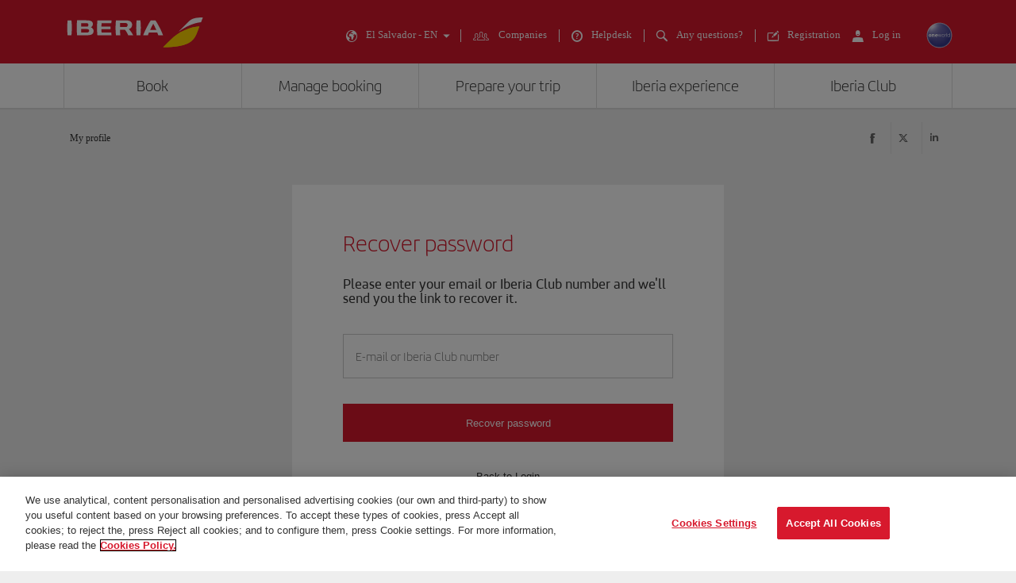

--- FILE ---
content_type: text/html;charset=UTF-8
request_url: https://www.iberia.com/sv/iberia/your-iberia/
body_size: 23486
content:
<!DOCTYPE html PUBLIC "-//W3C//DTD XHTML+ARIA 1.0//EN" "http://www.w3.org/WAI/ARIA/schemata/xhtml-aria-1.dtd">
<html lang='en' xml:lang='en' xmlns="http://www.w3.org/1999/xhtml"><head><meta http-equiv="X-UA-Compatible" content="IE=Edge"/>
	<meta charset="UTF-8"/>
	<meta name="viewport" content="width=device-width, initial-scale=1.0"/>
	<link rel="manifest" href="/manifest/manifest_en.json">
	<meta name="theme-color" content="#D7192D"/>
	<title>My profile - Iberia El Salvador</title>
	<meta content="My profile" name="description" />
	<meta content="Flights, offers, schedules, arrivals, departures" name="keywords" />
	<meta content="My profile - Iberia El Salvador" name="title" />
	<meta content="My profile - Iberia El Salvador" http-equiv="title" />
	<meta content="Iberia" name="author" />
	<meta name="robots" content="index,follow" />
	<meta name="geo.region" content='SV' />
	<meta content='SV' name="geo.region" /><meta property="og:title" content="My profile - Iberia El Salvador" />
	<meta property="og:type" content="article" />
	<meta property="og:url" content='/sv/iberia/your-iberia/' />
	<meta property="og:image" content='https://www.iberia.com/wcs/imagenes/otros/iberia-rrss.png' />
	<meta property="og:site_name" content="Iberia" />
	<meta property="og:description" content="My profile" />
	<meta property="og:site_name" content="IBERIA.COM" />
	<meta property="og:locale" content='en_SV' />
	<meta property="article:published_time" content="Mon Mar 27 10:09:42 CEST 2023" />
	<meta property="article:modified_time" content="Mon Mar 27 10:09:42 CEST 2023" /><meta name="twitter:card" content="summary" />
	<meta name="twitter:site" content="@Iberia"/> 
	<meta name="twitter:title" content="My profile - Iberia El Salvador" />
	<meta name="twitter:description" content="My profile" />
	<meta name="twitter:image" content='https://www.iberia.com/wcs/imagenes/otros/iberia-rrss.png'/>
	<meta itemprop="image" content='https://www.iberia.com/wcs/imagenes/otros/iberia-rrss.png'/>
	<link rel="icon" href="/wcs/imagenes/iconos/favicon.ico" type="image/x-icon"/>
	<link rel="preconnect" href="//sb.monetate.net">
	<link rel="preconnect" href="//se.monetate.net">
	<link rel="preconnect" href="//s3.eu-central-1.amazonaws.com">
	<link rel="preconnect" href="//www.googleadservices.com">
	<link rel="dns-prefetch" href="//sb.monetate.net">
	<link rel="dns-prefetch" href="//se.monetate.net">
	<link rel="dns-prefetch" href="//s3.eu-central-1.amazonaws.com">
    <link rel="dns-prefetch" href="//www.googleadservices.com"><link rel="icon" type="image/png" sizes="16x16" href="/wcs/logos/iberia/Icon-16x16.png">
  <link rel="icon" type="image/png" sizes="32x32" href="/wcs/logos/iberia/Icon-32x32.png">
  <meta name="apple-mobile-web-app-capable" content="yes">
  <meta name="apple-mobile-web-app-status-bar-style" content="#ffffff">
  <meta name="apple-mobile-web-app-title" content="Iberia">
  <link rel="apple-touch-startup-image" href="/wcs/logos/iberia/Icon-640x1136.png" media="(device-width: 320px) and (device-height: 568px) and (-webkit-device-pixel-ratio: 2) and (orientation: portrait)">
  <link rel="apple-touch-startup-image" href="/wcs/logos/iberia/Icon-750x1294.png" media="(device-width: 375px) and (device-height: 667px) and (-webkit-device-pixel-ratio: 2) and (orientation: portrait)">
  <link rel="apple-touch-startup-image" href="/wcs/logos/iberia/Icon-1242x2148.png" media="(device-width: 414px) and (device-height: 736px) and (-webkit-device-pixel-ratio: 3) and (orientation: portrait)">
  <link rel="apple-touch-startup-image" href="/wcs/logos/iberia/Icon-1125x2436.png" media="(device-width: 375px) and (device-height: 812px) and (-webkit-device-pixel-ratio: 3) and (orientation: portrait)">
  <link rel="apple-touch-startup-image" href="/wcs/logos/iberia/Icon-1536x2048.png" media="(min-device-width: 768px) and (max-device-width: 1024px) and (-webkit-min-device-pixel-ratio: 2) and (orientation: portrait)">
  <link rel="apple-touch-startup-image" href="/wcs/logos/iberia/Icon-1668x2224.png" media="(min-device-width: 834px) and (max-device-width: 834px) and (-webkit-min-device-pixel-ratio: 2) and (orientation: portrait)">
  <link rel="apple-touch-startup-image" href="/wcs/logos/iberia/Icon-2048x2732.png" media="(min-device-width: 1024px) and (max-device-width: 1024px) and (-webkit-min-device-pixel-ratio: 2) and (orientation: portrait)">
  <link rel="apple-touch-icon" sizes="180x180" href="/wcs/logos/iberia/Icon-180.png">
  <meta name="msapplication-TileColor" content="#D7192D">
	<script type="text/javascript" src="/ruxitagentjs_ICANVfghqrux_10325251103172537.js" data-dtconfig="rid=RID_-1370722474|rpid=-1007883331|domain=iberia.com|reportUrl=/rb_bf68025iux|app=fdab8308bc1717d2|owasp=1|featureHash=ICANVfghqrux|rdnt=1|uxrgce=1|cuc=wb56dkx5|mel=100000|dpvc=1|md=mdcc1=bdatalayer_general.SearchDest,mdcc2=bdatalayer_general.precioTotal,mdcc3=bdatalayer_general.moneda,mdcc4=bdatalayer_general.precioPax,mdcc5=bdatalayer_general.SearchOrigin,mdcc6=cTLTSID,mdcc7=bdatalayer_general.codigoError,mdcc8=bdatalayer_general.subCodigoError,mdcc9=bdatalayer_general.descripcionError,mdcc10=bdatalayer_general.quadrigam,mdcc11=bdatalayer_ecommerce.transaction.revenue,mdcc12=bdatalayer_ecommerce.transaction.id,mdcc13=bdatalayer_general.precioTotal,mdcc14=a.ib-text,mdcc15=a.ib-modals__header,mdcc16=bdatalayer_general.userID,mdcc17=bdatalayer_general.NivelUsuario,mdcc18=bdatalayer_general.quadrigam,mdcc19=bdatalayer_general.quadrigam,mdcc20=bdigital_data.Quadrigam,mdcc21=bdigital_data.Quadrigam,mdcc22=bdatalayer_general.mercado|lastModification=1766503861895|mdp=mdcc17,mdcc18,mdcc21|tp=500,50,0|srbbv=2|agentUri=/ruxitagentjs_ICANVfghqrux_10325251103172537.js"></script><script type="text/javascript">
				var monetateT = new Date().getTime();
				(function() {
						var p = document.location.protocol;
						var d = document.domain;
						var src ="";
					switch (d) {
						case "www.iberia.com":
						case "pro.iberia.com":
						case "pre.iberia.com":
						case "prod-aem.iberia.com":
						case "pre-aem.iberia.com":
										src = "e.monetate.net/js/2/a-5c6d3edb/p/iberia.com/custom.js";
										break;
						case "int.iberia.com":
						case "dev-aem.iberia.com":
										src = "e.monetate.net/js/2/a-5c6d3edb/d/int.iberia.com/custom.js";
										break;
						case "preb.iberia.es":
										src = "e.monetate.net/js/2/a-5c6d3edb/d2/preb.iberia.es/custom.js";
										break;
						case "pree.iberia.es":
										src = "e.monetate.net/js/2/a-5c6d3edb/d/pree.iberia.es/custom.js";
										break;
						case "pred.iberia.es":
										src = "e.monetate.net/js/2/a-5c6d3edb/d/pred.iberia.es/custom.js";
										break;
						default:
										src = "e.monetate.net/js/2/a-5c6d3edb/d/preprod.iberia.com/custom.js";
										break;
											}
					if (p == "http:" || p == "https:") {
						var m = document.createElement('script');
						m.type = 'text/javascript';
						m.async = true;
						m.src = (p == "https:" ? "https://s" : "http://") + src;
						var s = document.getElementsByTagName('script')[0];
						s.parentNode.insertBefore(m, s);
					}
				})();
			</script><!-- Google Tag Manager -->
	<script>(function(w,d,s,l,i){w[l]=w[l]||[];w[l].push({'gtm.start':
	new Date().getTime(),event:'gtm.js'});var f=d.getElementsByTagName(s)[0],
	j=d.createElement(s),dl=l!='dataLayer'?'&l='+l:'';j.async=true;j.src=
	'https://www.googletagmanager.com/gtm.js?id='+i+dl;f.parentNode.insertBefore(j,f);
	})(window,document,'script','dataLayer','GTM-MMC2QND');</script>
	<!-- End Google Tag Manager -->
	<link rel="canonical" href='https://www.iberia.com/sv/iberia/your-iberia/' /><link rel="alternate" href='https://www.iberia.com/it/iberia/your-iberia/' hreflang='en-IT' /><link rel="alternate" href='https://www.iberia.com/jp/iberia/tu-iberia/' hreflang='es-JP' /><link rel="alternate" href='https://www.iberia.com/ch/iberia/tu-iberia/' hreflang='es-CH' /><link rel="alternate" href='https://www.iberia.com/jp/iberia/your-iberia/' hreflang='en-JP' /><link rel="alternate" href='https://www.iberia.com/jp/ja/iberia/your-iberia/' hreflang='ja-JP' /><link rel="alternate" href='https://www.iberia.com/ma/iberia/tu-iberia/' hreflang='es-MA' /><link rel="alternate" href='https://www.iberia.com/ma/iberia/votre-iberia/' hreflang='fr-MA' /><link rel="alternate" href='https://www.iberia.com/ec/iberia/your-iberia/' hreflang='en-EC' /><link rel="alternate" href='https://www.iberia.com/mx/iberia/tu-iberia/' hreflang='es-MX' /><link rel="alternate" href='https://www.iberia.com/nl/iberia/tu-iberia/' hreflang='es-NL' /><link rel="alternate" href='https://www.iberia.com/ie/iberia/your-iberia/' hreflang='en-IE' /><link rel="alternate" href='https://www.iberia.com/it/iberia/tu-iberia/' hreflang='es-IT' /><link rel="alternate" href='https://www.iberia.com/nl/iberia/your-iberia/' hreflang='en-NL' /><link rel="alternate" href='https://www.iberia.com/cl/iberia/tu-iberia/' hreflang='es-CL' /><link rel="alternate" href='https://www.iberia.com/cl/iberia/your-iberia/' hreflang='en-CL' /><link rel="alternate" href='https://www.iberia.com/cn/iberia/tu-iberia/' hreflang='es-CN' /><link rel="alternate" href='https://www.iberia.com/cn/zh/iberia/your-iberia/' hreflang='zh-CN' /><link rel="alternate" href='https://www.iberia.com/co/iberia/tu-iberia/' hreflang='es-CO' /><link rel="alternate" href='https://www.iberia.com/mx/iberia/your-iberia/' hreflang='en-MX' /><link rel="alternate" href='https://www.iberia.com/cr/iberia/tu-iberia/' hreflang='es-CR' /><link rel="alternate" href='https://www.iberia.com/cr/iberia/your-iberia/' hreflang='en-CR' /><link rel="alternate" href='https://www.iberia.com/cu/iberia/your-iberia/' hreflang='en-CU' /><link rel="alternate" href='https://www.iberia.com/cz/iberia/tu-iberia/' hreflang='es-CZ' /><link rel="alternate" href='https://www.iberia.com/ch/iberia/votre-iberia/' hreflang='fr-CH' /><link rel="alternate" href='https://www.iberia.com/dk/iberia/tu-iberia/' hreflang='es-DK' /><link rel="alternate" href='https://www.iberia.com/do/iberia/your-iberia/' hreflang='en-DO' /><link rel="alternate" href='https://www.iberia.com/dz/iberia/tu-iberia/' hreflang='es-DZ' /><link rel="alternate" href='https://www.iberia.com/dz/iberia/votre-iberia/' hreflang='fr-DZ' /><link rel="alternate" href='https://www.iberia.com/co/iberia/your-iberia/' hreflang='en-CO' /><link rel="alternate" href='https://www.iberia.com/ec/iberia/tu-iberia/' hreflang='es-EC' /><link rel="alternate" href='https://www.iberia.com/es/iberia/tu-iberia/' hreflang='es-ES' /><link rel="alternate" href='https://www.iberia.com/es/ca/iberia/your-iberia/' hreflang='ca-ES' /><link rel="alternate" href='https://www.iberia.com/es/iberia/your-iberia/' hreflang='en-ES' /><link rel="alternate" href='https://www.iberia.com/cn/iberia/your-iberia/' hreflang='en-CN' /><link rel="alternate" href='https://www.iberia.com/dk/iberia/your-iberia/' hreflang='en-DK' /><link rel="alternate" href='https://www.iberia.com/do/iberia/tu-iberia/' hreflang='es-DO' /><link rel="alternate" href='https://www.iberia.com/ru/iberia/your-iberia/' hreflang='en-RU' /><link rel="alternate" href='https://www.iberia.com/ru/ru/iberia/your-iberia/' hreflang='ru-RU' /><link rel="alternate" href='https://www.iberia.com/se/iberia/tu-iberia/' hreflang='es-SE' /><link rel="alternate" href='https://www.iberia.com/pe/iberia/your-iberia/' hreflang='en-PE' /><link rel="alternate" href='https://www.iberia.com/se/iberia/your-iberia/' hreflang='en-SE' /><link rel="alternate" href='https://www.iberia.com/pt/iberia/seu-iberia/' hreflang='pt-PT' /><link rel="alternate" href='https://www.iberia.com/ve/iberia/tu-iberia/' hreflang='es-VE' /><link rel="alternate" href='https://www.iberia.com/ve/iberia/your-iberia/' hreflang='en-VE' /><link rel="alternate" href='https://www.iberia.com/ar/iberia/tu-iberia/' hreflang='es-AR' /><link rel="alternate" href='https://www.iberia.com/ar/iberia/your-iberia/' hreflang='en-AR' /><link rel="alternate" href='https://www.iberia.com/at/iberia/tu-iberia/' hreflang='es-AT' /><link rel="alternate" href='https://www.iberia.com/at/iberia/deine-iberia/' hreflang='de-AT' /><link rel="alternate" href='https://www.iberia.com/pe/iberia/tu-iberia/' hreflang='es-PE' /><link rel="alternate" href='https://www.iberia.com/gb/iberia/your-iberia/' hreflang='en-GB' /><link rel="alternate" href='https://www.iberia.com/gr/iberia/tu-iberia/' hreflang='es-GR' /><link rel="alternate" href='https://www.iberia.com/gr/iberia/your-iberia/' hreflang='en-GR' /><link rel="alternate" href='https://www.iberia.com/gt/iberia/tu-iberia/' hreflang='es-GT' /><link rel="alternate" href='https://www.iberia.com/gt/iberia/your-iberia/' hreflang='en-GT' /><link rel="alternate" href='https://www.iberia.com/hu/iberia/tu-iberia/' hreflang='es-HU' /><link rel="alternate" href='https://www.iberia.com/hu/iberia/your-iberia/' hreflang='en-HU' /><link rel="alternate" href='https://www.iberia.com/ie/iberia/tu-iberia/' hreflang='es-IE' /><link rel="alternate" href='https://www.iberia.com/cu/iberia/tu-iberia/' hreflang='es-CU' /><link rel="alternate" href='https://www.iberia.com/il/iberia/tu-iberia/' hreflang='es-IL' /><link rel="alternate" href='https://www.iberia.com/gb/iberia/tu-iberia/' hreflang='es-GB' /><link rel="alternate" href='https://www.iberia.com/it/iberia/tua-iberia/' hreflang='it-IT' /><link rel="alternate" href='https://www.iberia.com/pt/iberia/tu-iberia/' hreflang='es-PT' /><link rel="alternate" href='https://www.iberia.com/de/iberia/deine-iberia/' hreflang='de-DE' /><link rel="alternate" href='https://www.iberia.com/pr/iberia/your-iberia/' hreflang='en-PR' /><link rel="alternate" href='https://www.iberia.com/cz/iberia/your-iberia/' hreflang='en-CZ' /><link rel="alternate" href='https://www.iberia.com/fi/iberia/tu-iberia/' hreflang='es-FI' /><link rel="alternate" href='https://www.iberia.com/fi/iberia/your-iberia/' hreflang='en-FI' /><link rel="alternate" href='https://www.iberia.com/fr/iberia/tu-iberia/' hreflang='es-FR' /><link rel="alternate" href='https://www.iberia.com/fr/iberia/votre-iberia/' hreflang='fr-FR' /><link rel="alternate" href='https://www.iberia.com/ru/iberia/tu-iberia/' hreflang='es-RU' /><link rel="alternate" href='https://www.iberia.com/de/iberia/tu-iberia/' hreflang='es-DE' /><link rel="alternate" href='https://www.iberia.com/sn/iberia/tu-iberia/' hreflang='es-SN' /><link rel="alternate" href='https://www.iberia.com/qa/iberia/your-iberia/' hreflang='en-QA' /><link rel="alternate" href='https://www.iberia.com/qa/iberia/tu-iberia/' hreflang='es-QA' /><link rel="alternate" href='https://www.iberia.com/ca/iberia/your-iberia/' hreflang='en-CA' /><link rel="alternate" href='https://www.iberia.com/ca/iberia/tu-iberia/' hreflang='es-CA' /><link rel="alternate" href='https://www.iberia.com/ca/iberia/votre-iberia/' hreflang='fr-CA' /><link rel="alternate" href='https://www.iberia.com/sn/iberia/votre-iberia/' hreflang='fr-SN' /><link rel="alternate" href='https://www.iberia.com/sv/iberia/tu-iberia/' hreflang='es-SV' /><link rel="alternate" href='https://www.iberia.com/sv/iberia/your-iberia/' hreflang='en-SV' /><link rel="alternate" href='https://www.iberia.com/pr/iberia/tu-iberia/' hreflang='es-PR' /><link rel="alternate" href='https://www.iberia.com/us/iberia/tu-iberia/' hreflang='es-US' /><link rel="alternate" href='https://www.iberia.com/us/iberia/your-iberia/' hreflang='en-US' /><link rel="alternate" href='https://www.iberia.com/uy/iberia/tu-iberia/' hreflang='es-UY' /><link rel="alternate" href='https://www.iberia.com/uy/iberia/your-iberia/' hreflang='en-UY' /><link rel="alternate" href='https://www.iberia.com/pa/iberia/tu-iberia/' hreflang='es-PA' /><link rel="alternate" href='https://www.iberia.com/pa/iberia/your-iberia/' hreflang='en-PA' /><link rel="alternate" href='https://www.iberia.com/be/iberia/tu-iberia/' hreflang='es-BE' /><link rel="alternate" href='https://www.iberia.com/be/iberia/your-iberia/' hreflang='en-BE' /><link rel="alternate" href='https://www.iberia.com/be/iberia/votre-iberia/' hreflang='fr-BE' /><link rel="alternate" href='https://www.iberia.com/br/iberia/tu-iberia/' hreflang='es-BR' /><link rel="alternate" href='https://www.iberia.com/br/iberia/seu-iberia/' hreflang='pt-BR' /><link rel="alternate" href='https://www.iberia.com/ch/iberia/deine-iberia/' hreflang='de-CH' /><link rel="alternate" href='https://www.iberia.com/nl/iberia/jouw-iberia/' hreflang='nl-NL' /><link rel="alternate" href='https://www.iberia.com/il/iberia/your-iberia/' hreflang='en-IL' /><!-- Etiquetas META-->
<!-- Archivos CSS-->

<link rel="stylesheet" type="text/css" href="/wcs_statics/css/modules.css?v=RT2025.18"/><link rel="preload" href="/wcs_statics/css/fonts/iberia/woff2/iberia.woff2" as="font" type="font/woff2" crossorigin="anonymous">
<link rel="preload" href="/wcs_statics/css/fonts/iberiaheadline/woff2/iberiaheadline.woff2" as="font" type="font/woff2" crossorigin="anonymous">
<link rel="preload" href="/wcs_statics/css/fonts/iberiatext/woff2/iberiatext.woff2" as="font" type="font/woff2" crossorigin="anonymous">
<!-- Fin archivos CSS-->
<!-- Archivos JS-->
<script type="text/javascript" defer src="/wcs_statics/js/libs.dependencies.js?v=RT2025.18" fetchpriority="high"></script>
<script type="text/javascript" defer src="/wcs_statics/js/init.js?v=RT2025.18"></script>
<script type="text/javascript" defer src="/wcs_statics/js/core.js?v=RT2025.18"></script>
<script type="text/javascript" defer src="/wcs_statics/js/main.js?v=RT2025.18"></script><script type="text/javascript" defer src="/wcs_statics/js/loadComponents.js?v=RT2025.18"></script><script type="text/javascript">
	var localeg = 'en';
	var localemasterg = '';
	var marketg = 'SV';

	var quadrigam = 'IBIBERIAZEROMIPERFIL';

	var jsonDLG, jsonDLG_NL;
	var customerDataService = 'https://ibisservices.iberia.com/api/cust-cust/rs/v1/customer/complete';
	var globalAppToken = 'aWJlcmlhX3dlYjo5ZGM4NzZjYi0xMDVkLTQ4MWItODM4Yy01NGUyNGQ3NDEwYzk=';
	var tokenURL = 'https://ibisauth.iberia.com/api/auth/realms/commercial_platform/protocol/openid-connect/token';
	var tokenUrlOB = 'https://ibisauth.iberia.com/api/auth/realms/on_business/protocol/openid-connect/token';
	var customerDataServiceOB = 'https://ibisservices.iberia.com/api/cmlm-mbm/rs/v1/membership';
    var obLoginXML= 'https://ibisservices.iberia.com/api/cmlm-mbm/rs/v1/saml-request/login';
	var obLoginSAMLResp = 'https://ibisservices.iberia.com/api/cmlm-mbm/rs/v1/onb/login';
    var obLogoutXML = 'https://ibisservices.iberia.com/api/cmlm-mbm/rs/v1/saml-request/logout';
	var samlOBURL = 'https://www-uat.onbusiness-programme.com/samlsso';
	var retrieveMemberDetailService = 'https://ibisservices.iberia.com/api/agl/v4/programmes/IBP/members/';
	var retrieveMemberDetailV2 = 'https://ibisservices.iberia.com/api/prlm-mbm/rs/v2/members/';
	var partnersDumboService = 'https://ibisservices.iberia.com/api/prlm-mbm/rs/v1/partners';
	var listAccountsService = 'https://ibisservices.iberia.com/api/agl/v1/members/{memberId}/programmes/IBP/schemes/accounts';
	var listSchemesWithTiersService = 'https://ibisservices.iberia.com/api/agl/v2/members/{memberId}/programmes/IBP/schemes/recognition-levels';
	var storeSessionService = 'https://ibisservices.iberia.com/api/prlm-psm/rs/v1/sessions';
	var releaseSessionService = 'https://ibisservices.iberia.com/api/prlm-psm/rs/v1/sessions/release';
	var commercialSellingDataService = 'https://ibisservices.iberia.com/api/rdu-loc/rs/loc/v1/location/market/commercialsellingdata';
	var encryptionDataService = 'https://ibisservices.iberia.com/api/utl-crm/rs/v1/data/transform';
	var eligibleTransactions = 'https://ibisservices.iberia.com/api/prlm-prm/rs/v1/members/{accountIdentifier}/eligibleTransactions';
	var salesforceLogoutCommunity = 'https://login.iberia.com/secur/logout.jsp';
	var salesforceRegistroIBZero = 'http://registro-iberia.iberia.com/';
	var salesforceRegistroIBPlus = 'http://registro-iberiaplus.iberia.com/';
	var urlRedirectOB = '/sv/search-engine-flights-with-points/';
	var activateOldLoginOB = 'false';
	var wineClubDomain = 'maridae.iberia.com';
	var irontecDomain = 'null';
	var prestashopDomain = 'prestashop.tgw-test.com';
	var omnichannelDomain = 'europe-west3-dex-bot-iberiaomnichanneleva.cloudfunctions.net';
	var hiddenCheckPayPointsOB = 'true';
	var hiddenSoftLogin = 'true';
	var hiddenVoucherPointsLinksOB = 'false';
	var hiddenClientsPointsOB = 'true';
	/*Inicialización de los objetos JSON*/
	if(typeof(datalayer_general)=='undefined'){
		datalayer_general = {};
	}

	if(typeof(datalayer_ecommerce)=='undefined'){
		datalayer_ecommerce = {};
	}

	if(typeof(digital_data)=='undefined'){
		digital_data = {};
	}

	datalayer_general = {
		'idioma': 'en',
                'mercado': 'SV',
        
		      	'quadrigam': 'IBIBERIAZEROMIPERFIL',
                'codigoSeguimiento': 'en/SV/IBIBERIAZEROMIPERFIL',
               
		'versionWeb': 'wcs',
		'modeWeb': window.innerWidth < 768 ? "mobile" : window.innerWidth >= 1024 ? "desktop" : "tablet"
	};

	digital_data.Language = 'en';
	digital_data.Market = 'SV';
	digital_data.VersionWeb = 'wcs';
	digital_data.ModeWeb = window.innerWidth < 768 ? 'mobile' : window.innerWidth >= 1024 ? 'desktop' : 'tablet';

	digital_data.Quadrigam = 'IBIBERIAZEROMIPERFIL';
	digital_data.TrackingCode = 'en/SV/IBIBERIAZEROMIPERFIL';


	function loadjscssfile(filename, filetype, defer,onload){
	    if (filetype=="js"){ //if filename is a external JavaScript file
	        var fileref=document.createElement('script');
	        fileref.setAttribute("type","text/javascript");
	        fileref.setAttribute("src", filename);
	        fileref.onload=onload;
	        if(defer===true)
	        	fileref.setAttribute("defer", "defer");
	    }
	    else if (filetype=="css"){ //if filename is an external CSS file
	        var fileref=document.createElement("link");
	        fileref.setAttribute("rel", "stylesheet");
	        fileref.setAttribute("type", "text/css");
	        fileref.setAttribute("href", filename);
	    }
	    if (typeof fileref!="undefined")
	        document.getElementsByTagName("head")[0].appendChild(fileref);
    }
	function loadDatePickerLanguage(defer,onload){
		
		if(localemasterg!=null && localemasterg!=''){
			var filename =  filename = "/wcs_statics/js/localization/datepicker-locales/datepicker-language_.js?v=RT2025.18",
			$obj = $("[src=\'"+filename+"\']",'head');
		}else{
			var filename = "/wcs_statics/js/localization/datepicker-locales/datepicker-language_en.js?v=RT2025.18",
			$obj = $("[src=\'"+filename+"\']",'head');
		}
		if ($obj.length==0 && ($("[data-function='cal-start']").length > 0 || $("[data-function='cal-form']").length > 0 || $("[data-journey]").length > 0)){
			loadjscssfile(filename,'js',defer,onload);
		} else if (typeof onload === 'function'){
			onload();
		}
	}

    //setPageType Method
	window.monetateQ = window.monetateQ || [];
	window.monetateQ.push([
	"setPageType",
	"IBIBERIAZEROMIPERFIL"
	]);

	function jsatOnDOMLoaded(){
		
		 window.monetateQ.push([
		"trackData"
		]);
	}
	function jsatOnload(){
		loadDatePickerLanguage(true, function() {
			dFrontJs.validationForm.init();
			if (document.querySelector('.ibe-searcher__calendar')){
				dFrontJs.ibe_searcher_calendar.init();
			}
		});  
		if(document.querySelector('.inte-load-formsJS')){
			loadjscssfile("/wcs_statics/js/forms.js?v=RT2025.18", "js",true);
		}
		var inbenta = function(){
			//Inbenta autocompleter in header. 
			loadjscssfile("//ayuda.iberia.com/av/jsonp/headerAutocompleter.css", "css");
			//$("#search-wrapper").off("click",inbenta); 
			$("#search").trigger("click");
		};

		$("#search-wrapper").one("click",inbenta);
		
		if($(".ibe-button.ibe-button--facebook.ibe-button--big.ibe-button--block").length > 0){			
						loadjscssfile("/wcs_statics/js/satisfly.js?v=RT2025.18", "js",true);
						}loadjscssfile("/wcs_statics/inbenta/inbenta-conf-en.min.js", "js");if($(".ibe-button.ibe-button--facebook.ibe-button--big.ibe-button--block").length > 0){			
						loadjscssfile("/wcs_statics/js/satisfly.js?v=RT2025.18", "js",true);
						}
		if ('serviceWorker' in navigator && 'caches' in window) {
			
				if(window.location.href.indexOf('sw=true') === -1){
				navigator.serviceWorker.getRegistrations()
					.then(function(registrations) {
					var index=0, stop=false;
					for(var index=0; index<registrations.length && !stop;index++){
						if(registrations[index].active.scriptURL.indexOf("ibe-wcs-sw.js") > 0){
							registrations[index].unregister();
							stop=true;
						}
					}
				});
				}
		}
	    
	}
	window.addEventListener("DOMContentLoaded", jsatOnDOMLoaded, false);
	window.addEventListener("load", jsatOnload, false);
</script><style id="critical-css">body {font-family: verdana,"Helvetica Neue", Helvetica, Arial, sans-serif;}
</style><span id = 'ibcomProperties' data-general-properties ='{"customerZeroContact":"https:\/\/ibisservices.iberia.com\/api\/pzmm-mbm\/rs\/v1\/members\/contact_details","customerDataService":"https:\/\/ibisservices.iberia.com\/api\/cust-cust\/rs\/v1\/customer\/complete","partnersDumboService":"https:\/\/ibisservices.iberia.com\/api\/prlm-mbm\/rs\/v1\/partners","citiesBAHService":"https:\/\/ibisservices.iberia.com\/api\/rdu-loc\/rs\/loc\/v1\/location\/cities\/","tokenUrlOB":"https:\/\/ibisauth.iberia.com\/api\/auth\/realms\/on_business\/protocol\/openid-connect\/token","hiddenSoftLogin":"true","retrieveMemberDetailV2":"https:\/\/ibisservices.iberia.com\/api\/prlm-mbm\/rs\/v2\/members\/","hiddenClientsPointsOB":"true","prestashopDomain":"prestashop.tgw-test.com","listSchemesWithTiersService":"https:\/\/ibisservices.iberia.com\/api\/agl\/v2\/members\/{memberId}\/programmes\/IBP\/schemes\/recognition-levels","quadrigam":"IBIBERIAZEROMIPERFIL","localemasterg":"","omnichannelDomain":"europe-west3-dex-bot-iberiaomnichanneleva.cloudfunctions.net","salesforceClientId":"3MVG98_Psg5cppyYNQC4m0lz1SyxsnyZ.TvQ4SHpYjeUKvc2_8ZBmjwS8nspd7op4N1dks_oUbY4hLCAejD8L","globalAppToken":"aWJlcmlhX3dlYjo5ZGM4NzZjYi0xMDVkLTQ4MWItODM4Yy01NGUyNGQ3NDEwYzk=","salesforceURL":"https:\/\/login.iberia.com\/services\/oauth2\/","samlOBURL":"https:\/\/www-uat.onbusiness-programme.com\/samlsso","salesforceRegistroIBPlus":"http:\/\/registro-iberiaplus.iberia.com\/","tokenURL":"https:\/\/ibisauth.iberia.com\/api\/auth\/realms\/commercial_platform\/protocol\/openid-connect\/token","staticsVersion":"?v=RT2025.18","salesforceRedirectUri":"\/integration\/ibplus\/login\/","salesforceRegistroIBZero":"http:\/\/registro-iberia.iberia.com\/","hiddenCheckPayPointsOB":"true","citiesVService":"https:\/\/ibisservices.iberia.com\/api\/rdu-loc\/rs\/loc\/v1\/location\/areas\/","releaseSessionService":"https:\/\/ibisservices.iberia.com\/api\/prlm-psm\/rs\/v1\/sessions\/release","localeg":"en","retrieveMemberDetailService":"https:\/\/ibisservices.iberia.com\/api\/agl\/v4\/programmes\/IBP\/members\/","hiddenVoucherPointsLinksOB":"false","customerZeroPersonal":"https:\/\/ibisservices.iberia.com\/api\/pzmm-mbm\/rs\/v1\/members\/personal_data","customerDataServiceOB":"https:\/\/ibisservices.iberia.com\/api\/cmlm-mbm\/rs\/v1\/membership","obLogoutXML":"https:\/\/ibisservices.iberia.com\/api\/cmlm-mbm\/rs\/v1\/saml-request\/logout","storeSessionService":"https:\/\/ibisservices.iberia.com\/api\/prlm-psm\/rs\/v1\/sessions","irontecDomain":null,"obLoginSAMLResp":"https:\/\/ibisservices.iberia.com\/api\/cmlm-mbm\/rs\/v1\/onb\/login","commercialSellingDataService":"https:\/\/ibisservices.iberia.com\/api\/rdu-loc\/rs\/loc\/v1\/location\/market\/commercialsellingdata","eligibleTransactions":"https:\/\/ibisservices.iberia.com\/api\/prlm-prm\/rs\/v1\/members\/{accountIdentifier}\/eligibleTransactions","loginMicroserviceUrl":"https:\/\/ibisservices.iberia.com\/api\/lgm-ul\/","marketg":"SV","salesforceLogoutCommunity":"https:\/\/login.iberia.com\/secur\/logout.jsp","encryptionDataService":"https:\/\/ibisservices.iberia.com\/api\/utl-crm\/rs\/v1\/data\/transform","obLoginXML":"https:\/\/ibisservices.iberia.com\/api\/cmlm-mbm\/rs\/v1\/saml-request\/login","avatarIBPLUSService":"https:\/\/ibisservices.iberia.com\/api\/cust-cust\/rs\/v1\/avatar","wineClubDomain":"maridae.iberia.com","urlRedirectOB":"\/sv\/search-engine-flights-with-points\/","listAccountsService":"https:\/\/ibisservices.iberia.com\/api\/agl\/v1\/members\/{memberId}\/programmes\/IBP\/schemes\/accounts"}'></span>
                              <script>!function(a){var e="https://s.go-mpulse.net/boomerang/",t="addEventListener";if(""=="True")a.BOOMR_config=a.BOOMR_config||{},a.BOOMR_config.PageParams=a.BOOMR_config.PageParams||{},a.BOOMR_config.PageParams.pci=!0,e="https://s2.go-mpulse.net/boomerang/";if(window.BOOMR_API_key="VJ24M-53UXC-L3EJP-M8F56-JP45Z",function(){function n(e){a.BOOMR_onload=e&&e.timeStamp||(new Date).getTime()}if(!a.BOOMR||!a.BOOMR.version&&!a.BOOMR.snippetExecuted){a.BOOMR=a.BOOMR||{},a.BOOMR.snippetExecuted=!0;var i,_,o,r=document.createElement("iframe");if(a[t])a[t]("load",n,!1);else if(a.attachEvent)a.attachEvent("onload",n);r.src="javascript:void(0)",r.title="",r.role="presentation",(r.frameElement||r).style.cssText="width:0;height:0;border:0;display:none;",o=document.getElementsByTagName("script")[0],o.parentNode.insertBefore(r,o);try{_=r.contentWindow.document}catch(O){i=document.domain,r.src="javascript:var d=document.open();d.domain='"+i+"';void(0);",_=r.contentWindow.document}_.open()._l=function(){var a=this.createElement("script");if(i)this.domain=i;a.id="boomr-if-as",a.src=e+"VJ24M-53UXC-L3EJP-M8F56-JP45Z",BOOMR_lstart=(new Date).getTime(),this.body.appendChild(a)},_.write("<bo"+'dy onload="document._l();">'),_.close()}}(),"".length>0)if(a&&"performance"in a&&a.performance&&"function"==typeof a.performance.setResourceTimingBufferSize)a.performance.setResourceTimingBufferSize();!function(){if(BOOMR=a.BOOMR||{},BOOMR.plugins=BOOMR.plugins||{},!BOOMR.plugins.AK){var e=""=="true"?1:0,t="",n="aoh5fhixe35aq2lh62pq-f-9d5e315d9-clientnsv4-s.akamaihd.net",i="false"=="true"?2:1,_={"ak.v":"39","ak.cp":"1695263","ak.ai":parseInt("266645",10),"ak.ol":"0","ak.cr":9,"ak.ipv":4,"ak.proto":"h2","ak.rid":"5a1e5501","ak.r":47762,"ak.a2":e,"ak.m":"dsca","ak.n":"essl","ak.bpcip":"3.143.210.0","ak.cport":36642,"ak.gh":"23.48.98.243","ak.quicv":"","ak.tlsv":"tls1.3","ak.0rtt":"","ak.0rtt.ed":"","ak.csrc":"-","ak.acc":"","ak.t":"1768421023","ak.ak":"hOBiQwZUYzCg5VSAfCLimQ==nGOg/WhnQOE9ZcYPD23oln9OALTqGJbRyzWIUbRcYer9u/CflKzmphJHRT1qTXbU4OWxFC7e0xclVRH4RxaTG/dT1FkEmz3SoW5+LJXxKXhlvbVzkoL44ZBa6Kk5KqlHRi7/eg+ti6d5d1wRj+8ChqO1XTemTXuWGJYxvHoTavTiihq9Fw6TRcXc1sLvyVuqRMaw5rM6q8VWAty8GT/dGSdUTQL9ITucrXvMLdOYlXOZUnCs2leBfAf8aemtt7GjgmhpoqKbb4ES8Va7ae+nWXS4zQHOfSTq276R+jyLd/G/SOFiWfGnwsVZz3GwvyrAYBJXMpedZFS/HLYAHLOC82vaSDEvDc5EqL4HS3iD18wpwJAVtL8XrtB7y5zsZnN2iHUUzWipBzHEVwexjQl/T4a8d4dFaWGI8esMVazHS7s=","ak.pv":"696","ak.dpoabenc":"","ak.tf":i};if(""!==t)_["ak.ruds"]=t;var o={i:!1,av:function(e){var t="http.initiator";if(e&&(!e[t]||"spa_hard"===e[t]))_["ak.feo"]=void 0!==a.aFeoApplied?1:0,BOOMR.addVar(_)},rv:function(){var a=["ak.bpcip","ak.cport","ak.cr","ak.csrc","ak.gh","ak.ipv","ak.m","ak.n","ak.ol","ak.proto","ak.quicv","ak.tlsv","ak.0rtt","ak.0rtt.ed","ak.r","ak.acc","ak.t","ak.tf"];BOOMR.removeVar(a)}};BOOMR.plugins.AK={akVars:_,akDNSPreFetchDomain:n,init:function(){if(!o.i){var a=BOOMR.subscribe;a("before_beacon",o.av,null,null),a("onbeacon",o.rv,null,null),o.i=!0}return this},is_complete:function(){return!0}}}}()}(window);</script></head><body data-contentid="1476384303596" data-contenttype="Page"><!-- Template para pintar info del partner en cabecera --><script type="text/template" id="partnerInfoTmpl"><span id="loginPartnerAlert" class="ibe_form__radio ibe-login__partners-option"><input type="radio" name="partners" id="partner_san" value="partner_san" data-function="" class="ibe_form__radio-input"><label for="partner_san" class="ibe_form__radio-text ibe_form__radio-text--before ibe-login__partners-info"><span class="ibe-login__partners-info-logo"><img src="{{partnerLogo}}" alt="Partner logo" class="ibe-login__partner-info-logo-img"></span><span class="ibe-login__partners-data"><span class="ibe-login__partners-data-title"></span><span class="ibe-login__partners-data-discount"><a id="partnerHeaderLink" href='#' title="" data-get-literal='Get {{descuento}}% off' data-tier-premium="Premium" data-tier-basic="Basic" data-tier-elite="Elite" class='link link__regular link__regular--underline' target="_blank">{{dumbo.tierDiscount}}</a></span></span></label></span></script><!-- Template para pintar info del partner en cabecera de IBC --><script type="text/template" id="partnerInfoTmplIBC"><span id="loginPartnerAlert" class="ibe_form__radio ibe-login__partners-option"><input type="radio" name="partners" id="partner_san" value="partner_san" data-function="" class="ibe_form__radio-input"><label for="partner_san" class="ibe_form__radio-text ibe_form__radio-text--before ibe-login__partners-info"><span class="ibe-login__partners-info-logo"><img src="{{partnerLogo}}" alt="Partner  logo" class="ibe-login__partner-info-logo-img"></span><span class="ibe-login__partners-data"><span class="ibe-login__partners-data-title"></span><span class="ibe-login__partners-data-title" id="partnerHeaderLink" title="" data-get-literal='Get {{descuento}}% off' data-tier-premium="Premium" data-tier-basic="Basic" data-tier-elite="Elite" target="_self">{{dumbo.tierDiscount}}</span></span></label></span></script><!-- Google Tag Manager (noscript) -->
<noscript><iframe src="https://www.googletagmanager.com/ns.html?id=GTM-MMC2QND"
	height="0" width="0" style="display:none;visibility:hidden"></iframe></noscript>
	<!-- End Google Tag Manager (noscript) --><span id="loggedUserDefaults" style="display:none;visibility:hidden" data-inte-imgRoot="/wcs_statics/images/modules/ibe_cards/" data-inte-CLASICA="ibe-card-plus-normal.png" data-inte-PLATA="ibe-card-plus-silver.png" data-num-OnBusiness="OnBusiness number" data-num-IBPlus="Iberia Club number" data-inte-ORO="ibe-card-plus-gold.png" data-inte-PLATINO="ibe-card-plus-platino.png" data-inte-PLATINOPRIME="ibe-card-plus-platino-prime.png" data-partners-link='[{"SAN":"/cs/Satellite?c=Page&amp;childpagename=IberiaCOM%2FPage%2FIB_TP_Layout%2FBAHTwoColumnsSimple&amp;cid=6477602373262&amp;pagename=IB_SE%2FLogic%2FPage%2FWrapper-en_SV"},{"ECE":"#"},{"SUN":"/cs/Satellite?c=Page&amp;childpagename=IberiaCOM%2FPage%2FIB_Layout%2FuniversiaLanding&amp;cid=1476428186224&amp;pagename=IB_SE%2FLogic%2FPage%2FWrapper-en_SV"}]' data-inte-INFINITA="ibe-card-plus-infinita.png" data-inte-kids="ibe-card-plus-kids.png" data-inte-INFINITAPRIME="ibe-card-plus-infinita-prime.png" data-inte-ibplusLogoutURL="https://ibisauth.iberia.com/api/auth/realms/commercial_platform/protocol/openid-connect/logout" data-inte-ibplusLegacyLogout = "/web/logoff.do?tabId=&menuId=IBHMPI" data-check-PRE="iberia.es" data-inte-integrationHost="https://www.iberia.com" data-inte-modaltitlesession="Your session has expired" data-inte-modalbody1session="Your session timed out because the browser was idle." data-inte-modalbody2session="If you want, you can log in again to access your private area." data-inte-invalidcredentialsmsg="The Club Iberia Plus card number and password combination you have entered are incorrect. Please check the Club Iberia Plus number indicated and enter the correct password again." data-inte-repeatedmailmsg="Sorry, you can't use the email entered. Please try again with your Club Iberia Plus number." data-inte-generalerrormsg="Sorry, an error has occurred. Please try again later." data-inte-invalidcredentialsemail="The email and password combination you have entered is incorrect. Please check the email and enter the correct password again." data-inte-parentalcontrolmsg="Oops. You can't sign in to your Club Iberia Plus account. Please contact Customer Services." data-ibplustore-url="https://ibplustore.iberia.com/" data-inte-modalStoreSession="Login failed. Please try again in a few minutes. If the problem persists, please contact our Customer Services." data-switchfly-url="https://iberia.switchfly.com/apps/api/sso/profile" data-combinemyavios-url="https://wsx.avios.com/btt/btt" data-inte-invalidcredentialsemail="The email and password combination you have entered is incorrect. Please check the email and enter the correct password again." data-ibplustore-url="https://ibplustore.iberia.com/" data-buyGiftTransfer-url="https://ssogateway.points.com/SSOGateway/gateway.do" data-buyGiftIbCards-url="https://www.iberiacards.com/PortalPuntos/SSOGateway"></span><header class="ibe-header-new" data-msg-service-error="1476372120455"><div class="container"><div class="row"><div class="col-xs-12"><div class=" ibe-header-new__left ibe-header-new__left--small"><div class="ibe-header-new__menu hidden-xl hidden-lg"><div class="ibe-header-new__menu-box"><button type="button" data-menu-new="button" title ="Logo Iberia" class="ibe-header-new__menu-button"><span class="ibe-header-new__menu-icon"></span></button></div></div><a title="Iberia.com" class="ibe-header-new__logo-link" href='/sv/ '><figure class="ibe-header-new__logo"><img src="[data-uri]" data-src='/wcs/logos/iberia/logo-iberia.svg' alt='Logo Iberia' title='Cheap Iberia Flights' class='ibe-header-new__logo-img'/></figure></a></div><div class="ibe-header-new__right ibe-header-new__right--big" id="help-search"><div class="ibe-header-new__item hidden-md hidden-sm hidden-xs"><p title="" data-toggle="collapse" data-target="#tool_lang" class="pointer ibe-header-new__link ibe-header-new__link-icon ibe-header-new__lang icon-idiomas_web collapsed"><span class="ibe-header-new__text">El Salvador - EN</span></p><div id="tool_lang" data-toggle="container" class="ibe-header-new__lang-collapse"><form id="localeMarketForm" action="#" method="get" class="ibe_form"><fieldset><legend class="hideAccessible">Language</legend><div id="language" class="ibe_form__group no_marginTop"><label for="mercado" class="ibe_form__selectize--label"></label><select id="mercado" name="mercado" data-selectmenu-edit="data-selectmenu-edit" data-placeholder="Country"	class="ibe_form__selectize ibe_form__selectize--placeholder"><option value="DZ">Algérie</option><option value="AR">Argentina</option><option value="BE">Belgique</option><option value="BR">Brasil</option><option value="CA">Canada</option><option value="CL">Chile</option><option value="CO">Colombia</option><option value="CR">Costa Rica</option><option value="CU">Cuba</option><option value="CZ">Czech Republic</option><option value="DK">Denmark</option><option value="DE">Deutschland</option><option value="EC">Ecuador</option><option selected value="SV">El Salvador</option><option value="ES">España</option><option value="FI">Finland</option><option value="FR">France</option><option value="GR">Greece</option><option value="GT">Guatemala</option><option value="HU">Hungary</option><option value="IE">Ireland</option><option value="IL">Israel</option><option value="IT">Italia</option><option value="MA">Maroc</option><option value="MX">México</option><option value="NL">Netherlands</option><option value="AT">Österreich</option><option value="PA">Panamá</option><option value="PE">Perú</option><option value="PT">Portugal</option><option value="PR">Puerto Rico</option><option value="QA">Qatar</option><option value="DO">República Dominicana</option><option value="CH">Schweiz</option><option value="SN">Sénégal</option><option value="SE">Sweden</option><option value="GB">United Kingdom</option><option value="UY">Uruguay</option><option value="US">USA</option><option value="VE">Venezuela</option><option value="RU">Россия</option><option value="CN">中国</option><option value="JP">日本</option></select></div><div class="ibe_form__group"><label for="idioma" class="ibe_form__selectize--label"></label><select id="idioma" name="idioma" data-selectmenu-edit="data-selectmenu-edit" data-placeholder="Language" class="ibe_form__selectize ibe_form__selectize--placeholder"><option  value='es'>Español</option><option selected value='en'>English</option></select></div><button class="ibe-button ibe-button--red ibe-button--big ibe-button--block localeMarketForm">Accept</button></fieldset></form></div></div><div class="ibe-header-new__item hidden-md hidden-sm hidden-xs"><div class="ibe-header-new__item hidden-md hidden-sm hidden-xs"><a href="/sv/companies/on-business/" title="" data-toggle="" data-target="#tool_onbusiness" class="ibe-header-new__link ibe-header-new__link-icon ibe-header-new__company icon-empresas inte-ob-modallink"><span class="ibe-header-new__text">Companies</span></a><div id="tool_onbusiness" data-toggle="container" data-onbusiness="onbusiness" data-activateob="" data-listid="1476374302415" class="ibe-login hidden-xs hidden-sm hidden-md"></div></div></div><div class=" ibe-header-new__item hidden-md hidden-sm hidden-xs"><a href='/sv/faqs/' title='Go to Helpdesk' class="ibe-header-new__link ibe-header-new__link-icon ibe-header-new__help icon-ayuda"><span class="ibe-header-new__text visible-xl">Helpdesk</span></a></div><div class="ibe-header-new__item ibe-header-new__dudes hidden-md hidden-sm hidden-xs" id="search-wrapper"><form action='https://help.iberia.com/sv/results' method="get" class="ibe_form"><fieldset><legend class="hideAccessible">Write your doubts here</legend><div class="ibe-header-new__dudes-search"><label for="questions" class="hideAccessible">Write your doubts here</label><input id="search" name="query" maxlength="100" type="text" placeholder="Write your doubts here" class="ibe-header-new__dudes-input" aria-owns="autocompleter-inbenta-container" /><button type="submit" class="ibe-header-new__dudes-search-link icon-buscar" title="" ></button></div></fieldset></form><div class="ibe-header-new__dudes-linkbox"><a data-dudes="dudes" title="Any questions?" class="ibe-header-new__link ibe-header-new__link-icon ibe-header-new__dudes-link icon-buscar"><span class="ibe-header-new__text visible-xl">Any questions?</span></a></div></div><div id="publicUser" style="visibility:hidden" class="ibe-header-new__item ibe-header-new__login"><a href="/sv/iberia/register/" title="Sign up for Iberia" class="ibe-header-new__link ibe-header-new__link-icon icon-editar visible-lg-inline-block visible-xl-inline-block hidden-xs hidden-sm hidden-md inte-register"><span class="ibe-header-new__text visible-xl">Registration</span></a><a href="javascript:void(0)" data-toggle="collapse" data-target="#tool_login" title="Log in to Iberia Club" class="ibe-header-new__link ibe-header-new__link-icon icon-perfil_login visible-lg-inline-block visible-xl-inline-block hidden-xs hidden-sm hidden-md"><span class="ibe-header-new__text visible-xl">Log in</span></a><a href="/sv/iberia/register/" title="Sign up for Iberia" class="ibe-header-new__link ibe-header-new__link-icon ibe-header-new__link-register icon-editar visible-md-inline-block visible-sm-inline-block visible-xs-inline-block hidden-lg hidden-xl inte-register"><span class="ibe-header-new__text visible-xl">Registration</span></a><a href="javascript:void(0)" data-modal-id=".fc-dialog-login" title="Log in to Iberia Club" class="inte-login-btnModal ibe-header-new__link ibe-header-new__link-icon icon-perfil_login visible-md-inline-block visible-sm-inline-block visible-xs-inline-block hidden-lg hidden-xl"><span class="ibe-header-new__text visible-xl">Log in</span></a>
						<div id="tool_login" data-toggle="container" data-login="login" class="ibe-login hidden-xs hidden-sm hidden-md"><div class="ibe-login__box"><div class="ibe-login__options hidden-lg hidden-xl"><button data-login="close" type="button" class="ibe-login__close icon-cerrar"><span class="hideAccessible">Close</span></button></div><div data-modal-login="desktop" class='ibe-login__iframeBox'><div data-loading class="ibe-loading__overlay ibe-loading__overlay--light"><div class="ibe-loading__spinner"><div class="ibe-loading__icon"><div class="circle"></div><div class="circle"></div></div><div class="ibe-loading__text">Loading...</div></div></div></div></div></div></div><div id="loggedUser" class="ibe-header-new__item ibe-header-new__logged hidden"><div class="ibe-header-new__link"><p title="User" data-toggle="collapse" data-target="#tool_logged" data-focusin="data-focusin" aria-expanded="false" data-icon="icon-subir_archivos" class="pointer ibe-header-new__logged-link icon-editar_perfil"><img src="/wcs_statics/images/modules/icons/svgs/editar_perfil_red.svg" alt="" class="ibe-header-new__logged-img hidden-xs hidden-sm hidden-md"/><span class="ibe-header-new__logged-txt ibe-header-new__logged-txt--underline hidden-xs hidden-sm hidden-md">Hello&nbsp;<span id="loggedUserName" class="ibe-header-new__logged-txt"></span></span><p class="ibe-header-new__logged-txt hidden-xs hidden-sm hidden-md"><span id="loggedUserAvios"></span><span class="ibe-header-new__logged-txt">&nbsp;Avios</span></p></a></div><div id="tool_logged" data-toggle="container" data-login="logged" class="ibe-login ibe-login--logged"><div class="ibe-login__group hidden-xl hidden-lg"><figure class="ibe-login__logged-figure"><img src="/wcs_statics/images/modules/icons/svgs/editar_perfil_red.svg" alt="" class="ibe-login__logged-img"/></figure><p class="ibe-login__logged-title">Hello&nbsp;<span class="bold loggedUserName"></span></p></div><div class="ibe-login__group ibe-login__group--no-border-bottom"><figure class="ibe-login__figure" id ="ibplus-card-fig" ></figure><div class="ibe-login__content" id ="ibplus-card-info"><p class="ibe-login__logged-text">Avios balance:&nbsp;<a id ="loggedUserAviosNew" href='/sv/iberiaplus/my-iberia-plus/#!/IBAVIO' title="Go to your Avios" class="link link__regular link__regular--underline"></a></p></div></div><div class="ibe-login__group"><div class="ibe-login__partners"><p class="ibe-login__partners__title">Choose from your different Plans</p><div id="partnersHeaderContainer"></div><span class="ibe_form__radio ibe-login__partners-option"><input type="radio" name="partners" id="partner_no" value="partner_no" data-function="" checked="checked" class="ibe_form__radio-input"><label for="partner_no" class="ibe_form__radio-text ibe_form__radio-text--before ibe-login__partners-info"><span class="ibe-login__partners-data"><span class="ibe-login__partners-data-title">I prefer not to choose any plan.</span></span></label></span>
									<div class="ibe-login__warning hidden" id="passConfirmSoftUser">
										<span class="ibe-login__warning-text">For security reasons, <a href='/integration/ibplus/login/?referralURL=ocpame2idlb000051-var-nlb-int.w-prod-cc-ibcom-platform.aws.iberia.es' id="redirectToSale" title="please enter your password again to benefit from your programme." data-focusin="data-focusin" class="ibe-login__warning-text-link"> please enter your password again to benefit from your programme.</a></span>
                    				</div></div></div><div class="ibe-login__group"><ul class="ibe-login__list"><li class=" ibe-login-iberiaplusnew-li "  style=""><img src="/wcs/imagenes/ibplus/iconos/Mi iberia.svg" title="Mi iberia" alt="Mi iberia" class="ibe-login-iberiaplusnew-image" style="margin-bottom: -0.20rem;">
													<a href="/sv/en/mi-iberia/#/IBPHOM" title="Mi Iberia"    class="ibe-login-iberiaplusnew-a link link__regular link--no-underline ">Mi Iberia</a></li><li class="ibe-menu-new__item--column ibe-login-iberiaplusnew-li paddingnone-xs"  style="padding-top:0.75rem"><img src="/wcs/imagenes/ibplus/iconos/perfil.svg" title="Mi perfil" alt="Mi perfil" class="ibe-login-iberiaplusnew-image" style="margin-bottom: -0.20rem;">
													<a href="/sv/en/mi-iberia/#/IBDAPE" title="My profile" target="_self"   class="ibe-login-iberiaplusnew-a link link__regular link--no-underline ">My profile</a></li><li class="ibe-menu-new__item--column ibe-login-iberiaplusnew-li "  style=""><img src="/wcs/imagenes/ibplus/iconos/Mis viajes.svg" title="Mis Viajes" alt="Mis Viajes" class="ibe-login-iberiaplusnew-image" style="margin-bottom: -0.20rem;">
													<a href="/sv/en/mi-iberia/#/IBTRIP" title="My trips" target="_self"   class="ibe-login-iberiaplusnew-a link link__regular link--no-underline ">My trips</a></li><li class="ibe-menu-new__item--column ibe-login-iberiaplusnew-li "  style=""><img src="/wcs/imagenes/ibplus/iconos/Mis viajes.svg" title="Mis Viajes" alt="Mis Viajes" class="ibe-login-iberiaplusnew-image" style="margin-bottom: -0.20rem;">
													<a href="/sv/en/mi-iberia/#/IBMIBP" title="My Iberia Club"    class="ibe-login-iberiaplusnew-a link link__regular link--no-underline ">My Iberia Club</a></li></ul></div><div class="ibe-login__group"><p title="Log out"    class="pointer logOut-action ibe-login__link-logout icon-subir_archivos ">Log out</p></div></div></div><div id="loggedUser-Zero" class="ibe-header-new__item ibe-header-new__logged hidden"><div class="ibe-header-new__link"><a href="#" title="User" data-toggle="collapse" data-target="#tool_logged-Zero" data-focusin="data-focusin" aria-expanded="false" data-icon="icon-subir_archivos" class="ibe-header-new__logged-link icon-editar_perfil"><img src="/wcs_statics/images/modules/icons/svgs/editar_perfil_red.svg" alt="" class="ibe-header-new__logged-img hidden-xs hidden-sm hidden-md"/><span class="ibe-header-new__logged-txt ibe-header-new__logged-txt--underline hidden-xs hidden-sm hidden-md">Hello&nbsp;<span class="ibe-header-new__logged-txt inte-loggedUsernameZero"></span></span></a></div><div id="tool_logged-Zero" data-toggle="container" data-login="logged" class="ibe-login ibe-login--logged"><div class="ibe-login__group hidden-xl hidden-lg"><figure class="ibe-login__logged-figure"><img src="/wcs_statics/images/modules/icons/svgs/editar_perfil_red.svg" alt="" class="ibe-login__logged-img"/></figure><p class="ibe-login__logged-title">Hello&nbsp;<span class="bold inte-loggedUsernameZero"></span></p></div><div class="ibe-login__group"><figure class="ibe-login__figure ibe-login__figure--zero"><img src="[data-uri]" data-src="/wcs_statics/images/modules/icons/svgs/obtencion-avios.svg" class="ibe-login__img"/></figure><div class="ibe-login__content ibe-login__content--zero"><p class="ibe-login__logged-text"><p class="ibe-login__logged-text"><a class="link link__regular link__regular--important" href="	/sv/en/mi-iberia/#/IBMIBP" id="redirectUniversia" title="Register with Iberia Club">Register with Iberia Club</a> and start enjoying all the advantages.&nbsp;&nbsp;</p>
</p></div></div><div class="ibe-login__group hidden">							
							</div><div class="ibe-login__group"><ul class="ibe-login__list"><li class=" ibe-login-iberiaplusnew-li "  style=""><img src="/wcs/imagenes/ibplus/iconos/Mi iberia.svg" title="Mi iberia" alt="Mi iberia" class="ibe-login-iberiaplusnew-image" style="margin-bottom: -0.20rem;">
													<a href="/sv/en/mi-iberia/#/IBPHOM" title="Mi Iberia"    class="ibe-login-iberiaplusnew-a link link__regular link--no-underline ">Mi Iberia</a></li><li class="ibe-menu-new__item--column ibe-login-iberiaplusnew-li paddingnone-xs"  style="padding-top:0.75rem"><img src="/wcs/imagenes/ibplus/iconos/perfil.svg" title="Mi perfil" alt="Mi perfil" class="ibe-login-iberiaplusnew-image" style="margin-bottom: -0.20rem;">
													<a href="/sv/en/mi-iberia/#/IBDAPE" title="My profile" target="_self"   class="ibe-login-iberiaplusnew-a link link__regular link--no-underline ">My profile</a></li><li class="ibe-menu-new__item--column ibe-login-iberiaplusnew-li "  style=""><img src="/wcs/imagenes/ibplus/iconos/Mis viajes.svg" title="Mis Viajes" alt="Mis Viajes" class="ibe-login-iberiaplusnew-image" style="margin-bottom: -0.20rem;">
													<a href="/sv/en/mi-iberia/#/IBTRIP" title="My trips" target="_self"   class="ibe-login-iberiaplusnew-a link link__regular link--no-underline ">My trips</a></li><li class="ibe-menu-new__item--column ibe-login-iberiaplusnew-li "  style=""><img src="/wcs/imagenes/ibplus/iconos/Mis viajes.svg" title="Mis Viajes" alt="Mis Viajes" class="ibe-login-iberiaplusnew-image" style="margin-bottom: -0.20rem;">
													<a href="/sv/en/mi-iberia/#/IBMIBP" title="My Iberia Club"    class="ibe-login-iberiaplusnew-a link link__regular link--no-underline ">My Iberia Club</a></li></ul></div><div class="ibe-login__group"><p title="Log out"    class="pointer logOut-action ibe-login__link-logout icon-subir_archivos ">Log out</p></div></div></div><div id="loggedOBUser" class="ibe-header-new__item ibe-header-new__logged hidden"><div class="ibe-header-new__link"><a id ='OBHeader' href="#" title="User" data-toggle="collapse" data-focusin="data-focusin" data-target="#tool_loggedOB" aria-expanded="false" data-icon="icon-subir_archivos" class="ibe-header-new__logged-link icon-editar_perfil"><img src="/wcs_statics/images/modules/icons/svgs/editar_perfil_red.svg" alt="" class="ibe-header-new__logged-img hidden-xs hidden-sm hidden-md"/><span class="ibe-header-new__logged-txt ibe-header-new__logged-txt--underline hidden-xs hidden-sm hidden-md inte-obUsername">
									Hello&nbsp;
									<span class="ibe-header-new__logged-txt">On Business Customer</span>
								</span><p id="sectionPointsOB" class="ibe-header-new__logged-txt hidden-xs hidden-sm hidden-md"><span id="loggedUserPoints"></span><span class="ibe-header-new__logged-txt">&nbsp;Points</span></p></a></div><div id="tool_loggedOB" data-toggle="container" data-login="logged" class="ibe-login ibe-login--logged ibe-login--business"><div class="ibe-login__group hidden-xl hidden-lg"><figure class="ibe-login__logged-figure"><img src="/wcs_statics/images/modules/icons/svgs/editar_perfil_red.svg" alt="" class="ibe-login__logged-img"/></figure><p class="ibe-login__logged-title inte-obUsername">Hello&nbsp;<span class="ibe-header-new__logged-txt">On Business Customer</span></p></div><div class="ibe-login__group"><figure class="ibe-login__figure"><img src="[data-uri]" data-src='/wcs_statics/images/modules/ibe_header/business.png' alt='On Business Icon' title='On Business Icon' class='ibe-login__img'/></figure><div class='ibe-login__content hidden' id = "OBModalInfo">
										<p class='ibe-login__logged-text' id= "OBrolCIP"></p>
                                        <p class='ibe-login__logged-text' id= "OBidentifier">ID:&nbsp;</p>
                                        <p class='ibe-login__logged-text' id = "OBstatus">Level:&nbsp;</p>
                                        <p class='ibe-login__logged-text' id="OBAmount">Points:&nbsp;</p>
                                    </div>
                                </div><div class="ibe-login__group"><ul class="ibe-login__list"><li class="ibe-login__list-item"><a href='/sv/en/on-business/#/points' data-asset-id="1476892734396" title='Points' class="link link__regular link--no-underline link-puntos">Points</a></li><li class="ibe-login__list-item"><a href='/sv/en/on-business/#/vouchers' data-asset-id="1476892735119" title='Vouchers' class="link link__regular link--no-underline link-bono">Vouchers</a></li><li class="ibe-login__list-item"><a href='/sv/onbusiness/my-payment-cards/' data-asset-id="1476374434485" title='Card management' class="link link__regular link--no-underline link-other">Card management</a></li><li class="ibe-login__list-item"><a href='/sv/onbusiness/my-invoices/' data-asset-id="1476400808272" title='Invoice management' class="link link__regular link--no-underline link-other">Invoice management</a></li><li class="ibe-login__list-item"><a href='/sv/flight-search-engine/' data-asset-id="1476374435056" title='Bookings' class="link link__regular link--no-underline link-other">Bookings</a></li></ul></div><div class="ibe-login__group"><ul class="ibe-login__list"><li class="ibe-login__list-item"><a href='/sv/companies/on-business/customer-services/' data-asset-id="1476374435056" title='Atención al cliente' class="link link__regular link--no-underline">Atención al cliente</a></li></ul></div><div class="ibe-login__group"><p title="Log out"    class="pointer logOutOB ibe-login__link-logout icon-subir_archivos ">Log out</p></div></div></div><div class=" ibe-header-new__item ibe-header-new__item__no-border ibe-header-new__oneworld hidden-xs"><a href="/sv/our-alliances/oneworld/" title="Oneworld" target="_self" data-functionalcode="link-other"  class=" "><img src="/wcs_statics/images/modules/icons/svgs/header_oneworld.svg" alt="Alianza oneworld" class="ibe-header-new__oneworld-img"/></a></div></div></div></div></div></header><nav class="ibe-menu-new"><div class="container"><div class="ibe-menu-new__panel"><ul data-list="menu" class="ibe-menu-new__list"><li class="ibe-menu-new__item"><a title="Go to: Book" aria-expanded="false" tabindex="0" data-link="menu" data-open-menu-new="1454360008275" class="ibe-menu-new__link--tab"><span class="ibe-menu-new__txt--tab">Book</span></a><div aria-hidden="true" aria-expanded="false" class="ibe-menu-new__container"><div class="container"><ul data-menu-new='1454360008275' data-list="menu" class="ibe-menu-new__list ibe-menu-new__list--premenu"><li class="ibe-menu-new__item--back"><a title="Go to: Book" aria-expanded="false" tabindex="0" data-link="menu" data-close-menu-new="1454360008275" class="ibe-menu-new__link--back"><span class="ibe-menu-new__txt--back">Book</span></a></li><li class="ibe-menu-new__item--submenu "><a title="Go to: Search" aria-expanded="false" tabindex="0" data-link="menu" data-open-menu-new="1454360008451" class="ibe-menu-new__title">Search</a><ul data-menu-new='1454360008451' class="ibe-menu-new__list--submenu"><li class="ibe-menu-new__item--back "><a title="Go to: Search" aria-expanded="false" tabindex="0" data-link="menu" data-close-menu-new="1454360008451" class="ibe-menu-new__link--back"><span class="ibe-menu-new__txt--back">Search</span></a></li><li class="ibe-menu-new__item--column  icon-vuelos"><a href='/sv/flight-search-engine/' title="Go to: Flights" class="ibe-menu-new__link--submenu"><span class="ibe-menu-new__txt--submenu">Flights</span></a></li><li class="ibe-menu-new__item--column  icon-utilizacion_avios inte-login-redemption isLogged hidden "><a href='/sv/search-engine-flights-with-avios/' title="Go to: Fly with Avios" class="ibe-menu-new__link--submenu"><span class="ibe-menu-new__txt--submenu">Fly with Avios</span></a></li><li class="ibe-menu-new__item--column  icon-vuelo_hotel_1"><a href='/sv/flight+hotel/' title="Go to: Flight + Hotel" class="ibe-menu-new__link--submenu"><span class="ibe-menu-new__txt--submenu">Flight + Hotel</span></a></li><li class="ibe-menu-new__item--column  icon-senalizacion_mapas"><a href='/sv/en/stopover-in-madrid/' title="Go to: Stopover Hola Madrid" class="ibe-menu-new__link--submenu"><span class="ibe-menu-new__txt--submenu">Stopover Hola Madrid</span></a></li><li class="ibe-menu-new__item--column hidden-xs hidden-sm hidden-md "><a href='/sv/more-travel-options/' title="Go to: More travel options" class="ibe-menu-new__link--submenu"><span class="ibe-menu-new__txt--submenu">More travel options</span></a></li><li class="ibe-menu-new__item--submenu hidden-xl hidden-lg"><a href='/sv/more-travel-options/' title="Go to: More travel options" class="ibe-menu-new__link--submenu"><span class="ibe-menu-new__txt--submenu">More travel options</span></a><ul data-menu-new='6477863535823' class="ibe-menu-new__list--submenu"><li class="ibe-menu-new__item--back"><a href='/sv/more-travel-options/' title="Go to: More travel options" class="ibe-menu-new__link--back"><span class="ibe-menu-new__txt--back">More travel options</span></a></li><li class="ibe-menu-new__item--column"><a href='/sv/more-travel-options/' title="Go to: More travel options" class="ibe-menu-new__link--submenu"><span class="ibe-menu-new__txt--submenu">More travel options</span></a></li></ul></li></ul></li><li class="ibe-menu-new__item--submenu "><a title="Go to: Offers" aria-expanded="false" tabindex="0" data-link="menu" data-open-menu-new="1454360008458" class="ibe-menu-new__title">Offers</a><ul data-menu-new='1454360008458' class="ibe-menu-new__list--submenu"><li class="ibe-menu-new__item--back "><a title="Go to: Offers" aria-expanded="false" tabindex="0" data-link="menu" data-close-menu-new="1454360008458" class="ibe-menu-new__link--back"><span class="ibe-menu-new__txt--back">Offers</span></a></li><li class="ibe-menu-new__item--column "><a href='/sv/cheap-flights/' title="Go to: Cheap Flights" class="ibe-menu-new__link--submenu"><span class="ibe-menu-new__txt--submenu">Cheap Flights</span></a></li><li class="ibe-menu-new__item--column "><a href='/sv/cheap-flights/months/' title="Go to: Browse by month" class="ibe-menu-new__link--submenu"><span class="ibe-menu-new__txt--submenu">Browse by month</span></a></li><li class="ibe-menu-new__item--column hidden-xs hidden-sm hidden-md "><a href='/sv/all-offers/' title="Go to: All offers" class="ibe-menu-new__link--submenu"><span class="ibe-menu-new__txt--submenu">All offers</span></a></li><li class="ibe-menu-new__item--submenu hidden-xl hidden-lg"><a href='/sv/all-offers/' title="Go to: All offers" class="ibe-menu-new__link--submenu"><span class="ibe-menu-new__txt--submenu">All offers</span></a><ul data-menu-new='6477862869141' class="ibe-menu-new__list--submenu"><li class="ibe-menu-new__item--back"><a href='/sv/all-offers/' title="Go to: All offers" class="ibe-menu-new__link--back"><span class="ibe-menu-new__txt--back">All offers</span></a></li><li class="ibe-menu-new__item--column"><a href='/sv/all-offers/' title="Go to: All offers" class="ibe-menu-new__link--submenu"><span class="ibe-menu-new__txt--submenu">All offers</span></a></li></ul></li></ul></li><li class="ibe-menu-new__item--submenu "><a title="Go to: Destinations" aria-expanded="false" tabindex="0" data-link="menu" data-open-menu-new="1476368059390" class="ibe-menu-new__title">Destinations</a><ul data-menu-new='1476368059390' class="ibe-menu-new__list--submenu"><li class="ibe-menu-new__item--back "><a title="Go to: Destinations" aria-expanded="false" tabindex="0" data-link="menu" data-close-menu-new="1476368059390" class="ibe-menu-new__link--back"><span class="ibe-menu-new__txt--back">Destinations</span></a></li><li class="ibe-menu-new__item--column "><a href='/sv/iberia-destinations/' title="Go to: Iberia destinations" class="ibe-menu-new__link--submenu"><span class="ibe-menu-new__txt--submenu">Iberia destinations</span></a></li><li class="ibe-menu-new__item--column "><a href='/sv/destination-guide/' title="Go to: Destination guide" class="ibe-menu-new__link--submenu"><span class="ibe-menu-new__txt--submenu">Destination guide</span></a></li></ul></li><li class="ibe-menu-new__item--submenu "><a title="Go to: Fare classes" aria-expanded="false" tabindex="0" data-link="menu" data-open-menu-new="1462953678153" class="ibe-menu-new__title">Fare classes</a><ul data-menu-new='1462953678153' class="ibe-menu-new__list--submenu"><li class="ibe-menu-new__item--back "><a title="Go to: Fare classes" aria-expanded="false" tabindex="0" data-link="menu" data-close-menu-new="1462953678153" class="ibe-menu-new__link--back"><span class="ibe-menu-new__txt--back">Fare classes</span></a></li><li class="ibe-menu-new__item--column hidden-xs hidden-sm hidden-md "><a href='/sv/business-class_en/' title="Go to: Business Class" class="ibe-menu-new__link--submenu"><span class="ibe-menu-new__txt--submenu">Business Class</span></a></li><li class="ibe-menu-new__item--submenu hidden-xl hidden-lg"><a href='/sv/business-class_en/' title="Go to: Business Class" class="ibe-menu-new__link--submenu"><span class="ibe-menu-new__txt--submenu">Business Class</span></a><ul data-menu-new='6477864759581' class="ibe-menu-new__list--submenu"><li class="ibe-menu-new__item--back"><a href='/sv/business-class_en/' title="Go to: Business Class" class="ibe-menu-new__link--back"><span class="ibe-menu-new__txt--back">Business Class</span></a></li><li class="ibe-menu-new__item--column"><a href='/sv/business-class_en/' title="Go to: Business Class" class="ibe-menu-new__link--submenu"><span class="ibe-menu-new__txt--submenu">Business Class</span></a></li></ul></li><li class="ibe-menu-new__item--column hidden-xs hidden-sm hidden-md "><a href='/sv/premium-economy/' title="Go to: Premium Economy" class="ibe-menu-new__link--submenu"><span class="ibe-menu-new__txt--submenu">Premium Economy</span></a></li><li class="ibe-menu-new__item--submenu hidden-xl hidden-lg"><a href='/sv/premium-economy/' title="Go to: Premium Economy" class="ibe-menu-new__link--submenu"><span class="ibe-menu-new__txt--submenu">Premium Economy</span></a><ul data-menu-new='6477658841987' class="ibe-menu-new__list--submenu"><li class="ibe-menu-new__item--back"><a href='/sv/premium-economy/' title="Go to: Premium Economy" class="ibe-menu-new__link--back"><span class="ibe-menu-new__txt--back">Premium Economy</span></a></li><li class="ibe-menu-new__item--column"><a href='/sv/premium-economy/' title="Go to: Premium Economy" class="ibe-menu-new__link--submenu"><span class="ibe-menu-new__txt--submenu">Premium Economy</span></a></li></ul></li><li class="ibe-menu-new__item--column hidden-xs hidden-sm hidden-md "><a href='/sv/economy/' title="Go to: Economy Class" class="ibe-menu-new__link--submenu"><span class="ibe-menu-new__txt--submenu">Economy Class</span></a></li><li class="ibe-menu-new__item--submenu hidden-xl hidden-lg"><a href='/sv/economy/' title="Go to: Economy Class" class="ibe-menu-new__link--submenu"><span class="ibe-menu-new__txt--submenu">Economy Class</span></a><ul data-menu-new='6477863684096' class="ibe-menu-new__list--submenu"><li class="ibe-menu-new__item--back"><a href='/sv/economy/' title="Go to: Economy Class" class="ibe-menu-new__link--back"><span class="ibe-menu-new__txt--back">Economy Class</span></a></li><li class="ibe-menu-new__item--column"><a href='/sv/economy/' title="Go to: Economy Class" class="ibe-menu-new__link--submenu"><span class="ibe-menu-new__txt--submenu">Economy Class</span></a></li></ul></li></ul></li></ul></div></div></li><li class="ibe-menu-new__item"><a title="Go to: Manage booking" aria-expanded="false" tabindex="0" data-link="menu" data-open-menu-new="1454360008285" class="ibe-menu-new__link--tab"><span class="ibe-menu-new__txt--tab">Manage booking</span></a><div aria-hidden="true" aria-expanded="false" class="ibe-menu-new__container"><div class="container"><ul data-menu-new='1454360008285' data-list="menu" class="ibe-menu-new__list ibe-menu-new__list--premenu"><li class="ibe-menu-new__item--back"><a title="Go to: Manage booking" aria-expanded="false" tabindex="0" data-link="menu" data-close-menu-new="1454360008285" class="ibe-menu-new__link--back"><span class="ibe-menu-new__txt--back">Manage booking</span></a></li><li class="ibe-menu-new__item--submenu "><a title="Go to: Your bookings" aria-expanded="false" tabindex="0" data-link="menu" data-open-menu-new="1462955828092" class="ibe-menu-new__title">Your bookings</a><ul data-menu-new='1462955828092' class="ibe-menu-new__list--submenu"><li class="ibe-menu-new__item--back "><a title="Go to: Your bookings" aria-expanded="false" tabindex="0" data-link="menu" data-close-menu-new="1462955828092" class="ibe-menu-new__link--back"><span class="ibe-menu-new__txt--back">Your bookings</span></a></li><li class="ibe-menu-new__item--column "><a href='/sv/manage-my-booking/' title="Go to: Manage your booking" class="ibe-menu-new__link--submenu"><span class="ibe-menu-new__txt--submenu">Manage your booking</span></a></li><li class="ibe-menu-new__item--column hidden-xs hidden-sm hidden-md "><a href='/sv/choose-how-you-want-to-travel/' title="Go to: Add an extra" class="ibe-menu-new__link--submenu"><span class="ibe-menu-new__txt--submenu">Add an extra</span></a></li><li class="ibe-menu-new__item--submenu hidden-xl hidden-lg"><a href='/sv/choose-how-you-want-to-travel/' title="Go to: Add an extra" class="ibe-menu-new__link--submenu"><span class="ibe-menu-new__txt--submenu">Add an extra</span></a><ul data-menu-new='6477589880547' class="ibe-menu-new__list--submenu"><li class="ibe-menu-new__item--back"><a href='/sv/choose-how-you-want-to-travel/' title="Go to: Add an extra" class="ibe-menu-new__link--back"><span class="ibe-menu-new__txt--back">Add an extra</span></a></li><li class="ibe-menu-new__item--column"><a href='/sv/choose-how-you-want-to-travel/' title="Go to: Add an extra" class="ibe-menu-new__link--submenu"><span class="ibe-menu-new__txt--submenu">Add an extra</span></a></li><li class="ibe-menu-new__item--column"><a href='/sv/seat-reservation/' title="Go to: Early seat booking" class="ibe-menu-new__link--submenu"><span class="ibe-menu-new__txt--submenu">Early seat booking</span></a></li></ul></li></ul></li><li class="ibe-menu-new__item--submenu "><a title="Go to: Check-in and boarding" aria-expanded="false" tabindex="0" data-link="menu" data-open-menu-new="1462955829510" class="ibe-menu-new__title">Check-in and boarding</a><ul data-menu-new='1462955829510' class="ibe-menu-new__list--submenu"><li class="ibe-menu-new__item--back "><a title="Go to: Check-in and boarding" aria-expanded="false" tabindex="0" data-link="menu" data-close-menu-new="1462955829510" class="ibe-menu-new__link--back"><span class="ibe-menu-new__txt--back">Check-in and boarding</span></a></li><li class="ibe-menu-new__item--column "><a href='/sv/online-checkin/' title="Go to: Check-in online" class="ibe-menu-new__link--submenu"><span class="ibe-menu-new__txt--submenu">Check-in online</span></a></li></ul></li><li class="ibe-menu-new__item--submenu "><a title="Go to: Flight status updates and news" aria-expanded="false" tabindex="0" data-link="menu" data-open-menu-new="1462955832188" class="ibe-menu-new__title">Flight status updates and news</a><ul data-menu-new='1462955832188' class="ibe-menu-new__list--submenu"><li class="ibe-menu-new__item--back "><a title="Go to: Flight status updates and news" aria-expanded="false" tabindex="0" data-link="menu" data-close-menu-new="1462955832188" class="ibe-menu-new__link--back"><span class="ibe-menu-new__txt--back">Flight status updates and news</span></a></li><li class="ibe-menu-new__item--column "><a href='/sv/flight-status/' title="Go to: Flight status" class="ibe-menu-new__link--submenu"><span class="ibe-menu-new__txt--submenu">Flight status</span></a></li><li class="ibe-menu-new__item--column "><a href='/sv/latest-update-of-our-flights/' title="Go to: Latest update of our flights" class="ibe-menu-new__link--submenu"><span class="ibe-menu-new__txt--submenu">Latest update of our flights</span></a></li></ul></li></ul></div></div></li><li class="ibe-menu-new__item"><a title="Go to: Prepare your trip" aria-expanded="false" tabindex="0" data-link="menu" data-open-menu-new="1454360008295" class="ibe-menu-new__link--tab"><span class="ibe-menu-new__txt--tab">Prepare your trip</span></a><div aria-hidden="true" aria-expanded="false" class="ibe-menu-new__container"><div class="container"><ul data-menu-new='1454360008295' data-list="menu" class="ibe-menu-new__list ibe-menu-new__list--premenu"><li class="ibe-menu-new__item--back"><a title="Go to: Prepare your trip" aria-expanded="false" tabindex="0" data-link="menu" data-close-menu-new="1454360008295" class="ibe-menu-new__link--back"><span class="ibe-menu-new__txt--back">Prepare your trip</span></a></li><li class="ibe-menu-new__item--submenu "><a title="Go to: Luggage" aria-expanded="false" tabindex="0" data-link="menu" data-open-menu-new="1462955833588" class="ibe-menu-new__title">Luggage</a><ul data-menu-new='1462955833588' class="ibe-menu-new__list--submenu"><li class="ibe-menu-new__item--back "><a title="Go to: Luggage" aria-expanded="false" tabindex="0" data-link="menu" data-close-menu-new="1462955833588" class="ibe-menu-new__link--back"><span class="ibe-menu-new__txt--back">Luggage</span></a></li><li class="ibe-menu-new__item--column "><a href='/sv/luggage/allowance-in-hold/' title="Go to: Checked baggage" class="ibe-menu-new__link--submenu"><span class="ibe-menu-new__txt--submenu">Checked baggage</span></a></li><li class="ibe-menu-new__item--column "><a href='/sv/luggage/hand-luggage/' title="Go to: Hand luggage" class="ibe-menu-new__link--submenu"><span class="ibe-menu-new__txt--submenu">Hand luggage</span></a></li><li class="ibe-menu-new__item--column "><a href='/sv/baggage/tracing/' title="Go to:  Baggage Service Centre" class="ibe-menu-new__link--submenu"><span class="ibe-menu-new__txt--submenu"> Baggage Service Centre</span></a></li><li class="ibe-menu-new__item--column hidden-xs hidden-sm hidden-md "><a href='/sv/baggage/' title="Go to: More about luggage" class="ibe-menu-new__link--submenu"><span class="ibe-menu-new__txt--submenu">More about luggage</span></a></li><li class="ibe-menu-new__item--submenu hidden-xl hidden-lg"><a href='/sv/baggage/' title="Go to: More about luggage" class="ibe-menu-new__link--submenu"><span class="ibe-menu-new__txt--submenu">More about luggage</span></a><ul data-menu-new='6477766352094' class="ibe-menu-new__list--submenu"><li class="ibe-menu-new__item--back"><a href='/sv/baggage/' title="Go to: More about luggage" class="ibe-menu-new__link--back"><span class="ibe-menu-new__txt--back">More about luggage</span></a></li><li class="ibe-menu-new__item--column"><a href='/sv/baggage/' title="Go to: More about luggage" class="ibe-menu-new__link--submenu"><span class="ibe-menu-new__txt--submenu">More about luggage</span></a></li></ul></li></ul></li><li class="ibe-menu-new__item--submenu "><a title="Go to: Important information" aria-expanded="false" tabindex="0" data-link="menu" data-open-menu-new="1462955836815" class="ibe-menu-new__title">Important information</a><ul data-menu-new='1462955836815' class="ibe-menu-new__list--submenu"><li class="ibe-menu-new__item--back "><a title="Go to: Important information" aria-expanded="false" tabindex="0" data-link="menu" data-close-menu-new="1462955836815" class="ibe-menu-new__link--back"><span class="ibe-menu-new__txt--back">Important information</span></a></li><li class="ibe-menu-new__item--column "><a href='/sv/en/fly-step-by-step/' title="Go to: Your journey step by step" class="ibe-menu-new__link--submenu"><span class="ibe-menu-new__txt--submenu">Your journey step by step</span></a></li><li class="ibe-menu-new__item--column hidden-xs hidden-sm hidden-md "><a href='/sv/fly-with-iberia/documents/' title="Go to: Documents" class="ibe-menu-new__link--submenu"><span class="ibe-menu-new__txt--submenu">Documents</span></a></li><li class="ibe-menu-new__item--submenu hidden-xl hidden-lg"><a href='/sv/fly-with-iberia/documents/' title="Go to: Documents" class="ibe-menu-new__link--submenu"><span class="ibe-menu-new__txt--submenu">Documents</span></a><ul data-menu-new='1454368137363' class="ibe-menu-new__list--submenu"><li class="ibe-menu-new__item--back"><a href='/sv/fly-with-iberia/documents/' title="Go to: Documents" class="ibe-menu-new__link--back"><span class="ibe-menu-new__txt--back">Documents</span></a></li><li class="ibe-menu-new__item--column"><a href='/sv/fly-with-iberia/documents/' title="Go to: Documents" class="ibe-menu-new__link--submenu"><span class="ibe-menu-new__txt--submenu">Documents</span></a></li><li class="ibe-menu-new__item--column"><a href='/sv/fly-with-iberia/documents/spain/' title="Go to: Identification of passengers from Spain" class="ibe-menu-new__link--submenu"><span class="ibe-menu-new__txt--submenu">Identification of passengers from Spain</span></a></li></ul></li><li class="ibe-menu-new__item--column hidden-xs hidden-sm hidden-md "><a href='/sv/fly-with-iberia/children-and-infants/' title="Go to: Minors, children & infants" class="ibe-menu-new__link--submenu"><span class="ibe-menu-new__txt--submenu">Minors, children & infants</span></a></li><li class="ibe-menu-new__item--submenu hidden-xl hidden-lg"><a href='/sv/fly-with-iberia/children-and-infants/' title="Go to: Minors, children & infants" class="ibe-menu-new__link--submenu"><span class="ibe-menu-new__txt--submenu">Minors, children & infants</span></a><ul data-menu-new='1454368157620' class="ibe-menu-new__list--submenu"><li class="ibe-menu-new__item--back"><a href='/sv/fly-with-iberia/children-and-infants/' title="Go to: Minors, children & infants" class="ibe-menu-new__link--back"><span class="ibe-menu-new__txt--back">Minors, children & infants</span></a></li><li class="ibe-menu-new__item--column"><a href='/sv/fly-with-iberia/children-and-infants/' title="Go to: Minors, children & infants" class="ibe-menu-new__link--submenu"><span class="ibe-menu-new__txt--submenu">Minors, children & infants</span></a></li><li class="ibe-menu-new__item--column"><a href='/sv/fly-with-iberia/minors/' title="Go to: Minors travelling alone" class="ibe-menu-new__link--submenu"><span class="ibe-menu-new__txt--submenu">Minors travelling alone</span></a></li><li class="ibe-menu-new__item--column"><a href='/sv/documentation-needed/' title="Go to: Documentation needed for minors" class="ibe-menu-new__link--submenu"><span class="ibe-menu-new__txt--submenu">Documentation needed for minors</span></a></li></ul></li><li class="ibe-menu-new__item--column "><a href='/sv/fly-with-iberia/pets/' title="Go to: Travelling with pets" class="ibe-menu-new__link--submenu"><span class="ibe-menu-new__txt--submenu">Travelling with pets</span></a></li><li class="ibe-menu-new__item--column hidden-xs hidden-sm hidden-md "><a href='/sv/useful-information/' title="Go to: More important information" class="ibe-menu-new__link--submenu"><span class="ibe-menu-new__txt--submenu">More important information</span></a></li><li class="ibe-menu-new__item--submenu hidden-xl hidden-lg"><a href='/sv/useful-information/' title="Go to: More important information" class="ibe-menu-new__link--submenu"><span class="ibe-menu-new__txt--submenu">More important information</span></a><ul data-menu-new='6477863404991' class="ibe-menu-new__list--submenu"><li class="ibe-menu-new__item--back"><a href='/sv/useful-information/' title="Go to: More important information" class="ibe-menu-new__link--back"><span class="ibe-menu-new__txt--back">More important information</span></a></li><li class="ibe-menu-new__item--column"><a href='/sv/useful-information/' title="Go to: More important information" class="ibe-menu-new__link--submenu"><span class="ibe-menu-new__txt--submenu">More important information</span></a></li></ul></li></ul></li><li class="ibe-menu-new__item--submenu "><a title="Go to: Airports" aria-expanded="false" tabindex="0" data-link="menu" data-open-menu-new="1462955838382" class="ibe-menu-new__title">Airports</a><ul data-menu-new='1462955838382' class="ibe-menu-new__list--submenu"><li class="ibe-menu-new__item--back "><a title="Go to: Airports" aria-expanded="false" tabindex="0" data-link="menu" data-close-menu-new="1462955838382" class="ibe-menu-new__link--back"><span class="ibe-menu-new__txt--back">Airports</span></a></li><li class="ibe-menu-new__item--column hidden-xs hidden-sm hidden-md "><a href='/sv/fly-with-iberia/madrid-airport/' title="Go to: Madrid airport" class="ibe-menu-new__link--submenu"><span class="ibe-menu-new__txt--submenu">Madrid airport</span></a></li><li class="ibe-menu-new__item--submenu hidden-xl hidden-lg"><a href='/sv/fly-with-iberia/madrid-airport/' title="Go to: Madrid airport" class="ibe-menu-new__link--submenu"><span class="ibe-menu-new__txt--submenu">Madrid airport</span></a><ul data-menu-new='1454368399548' class="ibe-menu-new__list--submenu"><li class="ibe-menu-new__item--back"><a href='/sv/fly-with-iberia/madrid-airport/' title="Go to: Madrid airport" class="ibe-menu-new__link--back"><span class="ibe-menu-new__txt--back">Madrid airport</span></a></li><li class="ibe-menu-new__item--column"><a href='/sv/fly-with-iberia/madrid-airport/' title="Go to: Madrid airport" class="ibe-menu-new__link--submenu"><span class="ibe-menu-new__txt--submenu">Madrid airport</span></a></li></ul></li><li class="ibe-menu-new__item--column hidden-xs hidden-sm hidden-md "><a href='/sv/airport-connection-services/' title="Go to: Services & Connections" class="ibe-menu-new__link--submenu"><span class="ibe-menu-new__txt--submenu">Services & Connections</span></a></li><li class="ibe-menu-new__item--submenu hidden-xl hidden-lg"><a href='/sv/airport-connection-services/' title="Go to: Services & Connections" class="ibe-menu-new__link--submenu"><span class="ibe-menu-new__txt--submenu">Services & Connections</span></a><ul data-menu-new='6477863780672' class="ibe-menu-new__list--submenu"><li class="ibe-menu-new__item--back"><a href='/sv/airport-connection-services/' title="Go to: Services & Connections" class="ibe-menu-new__link--back"><span class="ibe-menu-new__txt--back">Services & Connections</span></a></li><li class="ibe-menu-new__item--column"><a href='/sv/airport-connection-services/' title="Go to: Services & Connections" class="ibe-menu-new__link--submenu"><span class="ibe-menu-new__txt--submenu">Services & Connections</span></a></li></ul></li></ul></li><li class="ibe-menu-new__item--submenu "><a title="Go to: Accessibility" aria-expanded="false" tabindex="0" data-link="menu" data-open-menu-new="6477871027043" class="ibe-menu-new__title">Accessibility</a><ul data-menu-new='6477871027043' class="ibe-menu-new__list--submenu"><li class="ibe-menu-new__item--back "><a title="Go to: Accessibility" aria-expanded="false" tabindex="0" data-link="menu" data-close-menu-new="6477871027043" class="ibe-menu-new__link--back"><span class="ibe-menu-new__txt--back">Accessibility</span></a></li><li class="ibe-menu-new__item--column hidden-xs hidden-sm hidden-md "><a href='/sv/accessibility/flight-with-accessibility/' title="Go to: Accessible Iberia" class="ibe-menu-new__link--submenu"><span class="ibe-menu-new__txt--submenu">Accessible Iberia</span></a></li><li class="ibe-menu-new__item--submenu hidden-xl hidden-lg"><a href='/sv/accessibility/flight-with-accessibility/' title="Go to: Accessible Iberia" class="ibe-menu-new__link--submenu"><span class="ibe-menu-new__txt--submenu">Accessible Iberia</span></a><ul data-menu-new='6477870097759' class="ibe-menu-new__list--submenu"><li class="ibe-menu-new__item--back"><a href='/sv/accessibility/flight-with-accessibility/' title="Go to: Accessible Iberia" class="ibe-menu-new__link--back"><span class="ibe-menu-new__txt--back">Accessible Iberia</span></a></li><li class="ibe-menu-new__item--column"><a href='/sv/accessibility/flight-with-accessibility/' title="Go to: Accessible Iberia" class="ibe-menu-new__link--submenu"><span class="ibe-menu-new__txt--submenu">Accessible Iberia</span></a></li></ul></li><li class="ibe-menu-new__item--column "><a href='/sv/accessibility/book-flight-assistance/' title="Go to: How to book assistance " class="ibe-menu-new__link--submenu"><span class="ibe-menu-new__txt--submenu">How to book assistance </span></a></li><li class="ibe-menu-new__item--column "><a href='/sv/accessibility/wheelchair-other-equipment/' title="Go to: Wheelchairs and mobility aids" class="ibe-menu-new__link--submenu"><span class="ibe-menu-new__txt--submenu">Wheelchairs and mobility aids</span></a></li><li class="ibe-menu-new__item--column "><a href='/sv/en/assistance-dog/' title="Go to: Assistance dogs" class="ibe-menu-new__link--submenu"><span class="ibe-menu-new__txt--submenu">Assistance dogs</span></a></li></ul></li></ul></div></div></li><li class="ibe-menu-new__item"><a title="Go to: Iberia experience" aria-expanded="false" tabindex="0" data-link="menu" data-open-menu-new="1454360008306" class="ibe-menu-new__link--tab"><span class="ibe-menu-new__txt--tab">Iberia experience</span></a><div aria-hidden="true" aria-expanded="false" class="ibe-menu-new__container"><div class="container"><ul data-menu-new='1454360008306' data-list="menu" class="ibe-menu-new__list ibe-menu-new__list--premenu"><li class="ibe-menu-new__item--back"><a title="Go to: Iberia experience" aria-expanded="false" tabindex="0" data-link="menu" data-close-menu-new="1454360008306" class="ibe-menu-new__link--back"><span class="ibe-menu-new__txt--back">Iberia experience</span></a></li><li class="ibe-menu-new__item--submenu "><a title="Go to: Online stores" aria-expanded="false" tabindex="0" data-link="menu" data-open-menu-new="6477861183983" class="ibe-menu-new__title">Online stores</a><ul data-menu-new='6477861183983' class="ibe-menu-new__list--submenu"><li class="ibe-menu-new__item--back "><a title="Go to: Online stores" aria-expanded="false" tabindex="0" data-link="menu" data-close-menu-new="6477861183983" class="ibe-menu-new__link--back"><span class="ibe-menu-new__txt--back">Online stores</span></a></li><li class="ibe-menu-new__item--column "><a href='https://shopping.iberia.com/?utm_source=iberia.com&utm_medium=home&utm_campaign=home' title="Go to:  Iberia Shopping"  target="_blank" class="ibe-menu-new__link--submenu"  rel="noopener noreferrer"><span class="ibe-menu-new__txt--submenu">Iberia Shopping</span></a></li><li class="ibe-menu-new__item--column "><a href='/sv/news-updates/esim-card/' title="Go to: eSIM card" class="ibe-menu-new__link--submenu"><span class="ibe-menu-new__txt--submenu">eSIM card</span></a></li></ul></li><li class="ibe-menu-new__item--submenu "><a title="Go to: Iberia services" aria-expanded="false" tabindex="0" data-link="menu" data-open-menu-new="1462955842481" class="ibe-menu-new__title">Iberia services</a><ul data-menu-new='1462955842481' class="ibe-menu-new__list--submenu"><li class="ibe-menu-new__item--back "><a title="Go to: Iberia services" aria-expanded="false" tabindex="0" data-link="menu" data-close-menu-new="1462955842481" class="ibe-menu-new__link--back"><span class="ibe-menu-new__txt--back">Iberia services</span></a></li><li class="ibe-menu-new__item--column hidden-xs hidden-sm hidden-md "><a href='/sv/vip-services/' title="Go to: VIP services" class="ibe-menu-new__link--submenu"><span class="ibe-menu-new__txt--submenu">VIP services</span></a></li><li class="ibe-menu-new__item--submenu hidden-xl hidden-lg"><a href='/sv/vip-services/' title="Go to: VIP services" class="ibe-menu-new__link--submenu"><span class="ibe-menu-new__txt--submenu">VIP services</span></a><ul data-menu-new='1454368366353' class="ibe-menu-new__list--submenu"><li class="ibe-menu-new__item--back"><a href='/sv/vip-services/' title="Go to: VIP services" class="ibe-menu-new__link--back"><span class="ibe-menu-new__txt--back">VIP services</span></a></li><li class="ibe-menu-new__item--column"><a href='/sv/vip-services/' title="Go to: VIP services" class="ibe-menu-new__link--submenu"><span class="ibe-menu-new__txt--submenu">VIP services</span></a></li></ul></li><li class="ibe-menu-new__item--column hidden-xs hidden-sm hidden-md "><a href='/sv/on-board/' title="Go to: In-flight services" class="ibe-menu-new__link--submenu"><span class="ibe-menu-new__txt--submenu">In-flight services</span></a></li><li class="ibe-menu-new__item--submenu hidden-xl hidden-lg"><a href='/sv/on-board/' title="Go to: In-flight services" class="ibe-menu-new__link--submenu"><span class="ibe-menu-new__txt--submenu">In-flight services</span></a><ul data-menu-new='6477864757845' class="ibe-menu-new__list--submenu"><li class="ibe-menu-new__item--back"><a href='/sv/on-board/' title="Go to: In-flight services" class="ibe-menu-new__link--back"><span class="ibe-menu-new__txt--back">In-flight services</span></a></li><li class="ibe-menu-new__item--column"><a href='/sv/on-board/' title="Go to: In-flight services" class="ibe-menu-new__link--submenu"><span class="ibe-menu-new__txt--submenu">In-flight services</span></a></li></ul></li></ul></li><li class="ibe-menu-new__item--submenu "><a title="Go to: Iberia Advantages" aria-expanded="false" tabindex="0" data-link="menu" data-open-menu-new="6477609292836" class="ibe-menu-new__title">Iberia Advantages</a><ul data-menu-new='6477609292836' class="ibe-menu-new__list--submenu"><li class="ibe-menu-new__item--back "><a title="Go to: Iberia Advantages" aria-expanded="false" tabindex="0" data-link="menu" data-close-menu-new="6477609292836" class="ibe-menu-new__link--back"><span class="ibe-menu-new__txt--back">Iberia Advantages</span></a></li><li class="ibe-menu-new__item--column "><a href='/sv/refund-vouchers/' title="Go to: Refund vouchers" class="ibe-menu-new__link--submenu"><span class="ibe-menu-new__txt--submenu">Refund vouchers</span></a></li><li class="ibe-menu-new__item--column hidden-xs hidden-sm hidden-md "><a href='/sv/iberia-advantages/' title="Go to: More advantages" class="ibe-menu-new__link--submenu"><span class="ibe-menu-new__txt--submenu">More advantages</span></a></li><li class="ibe-menu-new__item--submenu hidden-xl hidden-lg"><a href='/sv/iberia-advantages/' title="Go to: More advantages" class="ibe-menu-new__link--submenu"><span class="ibe-menu-new__txt--submenu">More advantages</span></a><ul data-menu-new='6477863818332' class="ibe-menu-new__list--submenu"><li class="ibe-menu-new__item--back"><a href='/sv/iberia-advantages/' title="Go to: More advantages" class="ibe-menu-new__link--back"><span class="ibe-menu-new__txt--back">More advantages</span></a></li><li class="ibe-menu-new__item--column"><a href='/sv/iberia-advantages/' title="Go to: More advantages" class="ibe-menu-new__link--submenu"><span class="ibe-menu-new__txt--submenu">More advantages</span></a></li></ul></li></ul></li><li class="ibe-menu-new__item--submenu "><a title="Go to: Fleet" aria-expanded="false" tabindex="0" data-link="menu" data-open-menu-new="1462955844264" class="ibe-menu-new__title">Fleet</a><ul data-menu-new='1462955844264' class="ibe-menu-new__list--submenu"><li class="ibe-menu-new__item--back "><a title="Go to: Fleet" aria-expanded="false" tabindex="0" data-link="menu" data-close-menu-new="1462955844264" class="ibe-menu-new__link--back"><span class="ibe-menu-new__txt--back">Fleet</span></a></li><li class="ibe-menu-new__item--column "><button title="Go to: Iberia's fleet" onclick="window.location.href='/sv/fleet/iberia/'" class="ibe-menu-new__link--submenu"><span class="ibe-menu-new__txt--submenu">Iberia's fleet</span></button></li><li class="ibe-menu-new__item--column "><button title="Go to: Air Nostrum Fleet" onclick="window.location.href='/sv/fleet/air-nostrum/'" class="ibe-menu-new__link--submenu"><span class="ibe-menu-new__txt--submenu">Air Nostrum Fleet</span></button></li><li class="ibe-menu-new__item--column "><button title="Go to: Iberia Express Aircrafts" onclick="window.location.href='/sv/fleet/iberia-express/'" class="ibe-menu-new__link--submenu"><span class="ibe-menu-new__txt--submenu">Iberia Express Aircrafts</span></button></li><li class="ibe-menu-new__item--column "><button title="Go to: Historic Aircrafts" onclick="window.location.href='/sv/fleet/historic-aircrafts/'" class="ibe-menu-new__link--submenu"><span class="ibe-menu-new__txt--submenu">Historic Aircrafts</span></button></li></ul></li></ul></div></div></li><li class="ibe-menu-new__item"><a title="Go to: Iberia Club" aria-expanded="false" tabindex="0" data-link="menu" data-open-menu-new="6477766668755" class="ibe-menu-new__link--tab"><span class="ibe-menu-new__txt--tab">Iberia Club</span></a><div aria-hidden="true" aria-expanded="false" class="ibe-menu-new__container"><div class="container"><ul data-menu-new='6477766668755' data-list="menu" class="ibe-menu-new__list ibe-menu-new__list--premenu"><li class="ibe-menu-new__item--back"><a title="Go to: Iberia Club" aria-expanded="false" tabindex="0" data-link="menu" data-close-menu-new="6477766668755" class="ibe-menu-new__link--back"><span class="ibe-menu-new__txt--back">Iberia Club</span></a></li><li class="ibe-menu-new__item--submenu "><a title="Go to: Discover Iberia Club" aria-expanded="false" tabindex="0" data-link="menu" data-open-menu-new="6477766668885" class="ibe-menu-new__title">Discover Iberia Club</a><ul data-menu-new='6477766668885' class="ibe-menu-new__list--submenu"><li class="ibe-menu-new__item--back "><a title="Go to: Discover Iberia Club" aria-expanded="false" tabindex="0" data-link="menu" data-close-menu-new="6477766668885" class="ibe-menu-new__link--back"><span class="ibe-menu-new__txt--back">Discover Iberia Club</span></a></li><li class="ibe-menu-new__item--column hidden-xs hidden-sm hidden-md "><a href='/sv/all-iberiaplus/' title="Go to: What is Iberia Club?" class="ibe-menu-new__link--submenu"><span class="ibe-menu-new__txt--submenu">What is Iberia Club?</span></a></li><li class="ibe-menu-new__item--submenu hidden-xl hidden-lg"><a href='/sv/all-iberiaplus/' title="Go to: What is Iberia Club?" class="ibe-menu-new__link--submenu"><span class="ibe-menu-new__txt--submenu">What is Iberia Club?</span></a><ul data-menu-new='6477813285925' class="ibe-menu-new__list--submenu"><li class="ibe-menu-new__item--back"><a href='/sv/all-iberiaplus/' title="Go to: What is Iberia Club?" class="ibe-menu-new__link--back"><span class="ibe-menu-new__txt--back">What is Iberia Club?</span></a></li><li class="ibe-menu-new__item--column"><a href='/sv/all-iberiaplus/' title="Go to: What is Iberia Club?" class="ibe-menu-new__link--submenu"><span class="ibe-menu-new__txt--submenu">What is Iberia Club?</span></a></li></ul></li><li class="ibe-menu-new__item--column "><a href='/sv/faqs/iberiaplus/card/' title="FAQs" class="ibe-menu-new__link--submenu"><span class="ibe-menu-new__txt--submenu">FAQs</span></a></li><li class="ibe-menu-new__item--column "><a href='/sv/iberiaplus/contact/' title="Go to: Contact" class="ibe-menu-new__link--submenu"><span class="ibe-menu-new__txt--submenu">Contact</span></a></li></ul></li><li class="ibe-menu-new__item--submenu "><a title="Go to: Collect Avios" aria-expanded="false" tabindex="0" data-link="menu" data-open-menu-new="6477766669316" class="ibe-menu-new__title">Collect Avios</a><ul data-menu-new='6477766669316' class="ibe-menu-new__list--submenu"><li class="ibe-menu-new__item--back "><a title="Go to: Collect Avios" aria-expanded="false" tabindex="0" data-link="menu" data-close-menu-new="6477766669316" class="ibe-menu-new__link--back"><span class="ibe-menu-new__txt--back">Collect Avios</span></a></li><li class="ibe-menu-new__item--column "><a href='/sv/iberiaplus/get-avios/' title="Go to: How to earn Avios" class="ibe-menu-new__link--submenu"><span class="ibe-menu-new__txt--submenu">How to earn Avios</span></a></li><li class="ibe-menu-new__item--column hidden-xs hidden-sm hidden-md "><a href='/sv/iberiaplus/earn-avios-when-you-fly/' title="Go to: Earn Avios flying" class="ibe-menu-new__link--submenu"><span class="ibe-menu-new__txt--submenu">Earn Avios flying</span></a></li><li class="ibe-menu-new__item--submenu hidden-xl hidden-lg"><a href='/sv/iberiaplus/earn-avios-when-you-fly/' title="Go to: Earn Avios flying" class="ibe-menu-new__link--submenu"><span class="ibe-menu-new__txt--submenu">Earn Avios flying</span></a><ul data-menu-new='6477813367946' class="ibe-menu-new__list--submenu"><li class="ibe-menu-new__item--back"><a href='/sv/iberiaplus/earn-avios-when-you-fly/' title="Go to: Earn Avios flying" class="ibe-menu-new__link--back"><span class="ibe-menu-new__txt--back">Earn Avios flying</span></a></li><li class="ibe-menu-new__item--column"><a href='/sv/iberiaplus/earn-avios-when-you-fly/' title="Go to: Earn Avios flying" class="ibe-menu-new__link--submenu"><span class="ibe-menu-new__txt--submenu">Earn Avios flying</span></a></li></ul></li><li class="ibe-menu-new__item--column "><a href='/sv/iberiaplus/search-partner/' title="Go to: Make your daily life better" class="ibe-menu-new__link--submenu"><span class="ibe-menu-new__txt--submenu">Make your daily life better</span></a></li><li class="ibe-menu-new__item--column "><a href='/sv/iberiaplus/buy-gift-avios/' title="Go to: Buy Avios or give them away" class="ibe-menu-new__link--submenu"><span class="ibe-menu-new__txt--submenu">Buy Avios or give them away</span></a></li></ul></li><li class="ibe-menu-new__item--submenu "><a title="Go to: Redeem Avios" aria-expanded="false" tabindex="0" data-link="menu" data-open-menu-new="6477766669394" class="ibe-menu-new__title">Redeem Avios</a><ul data-menu-new='6477766669394' class="ibe-menu-new__list--submenu"><li class="ibe-menu-new__item--back "><a title="Go to: Redeem Avios" aria-expanded="false" tabindex="0" data-link="menu" data-close-menu-new="6477766669394" class="ibe-menu-new__link--back"><span class="ibe-menu-new__txt--back">Redeem Avios</span></a></li><li class="ibe-menu-new__item--column "><a href='/sv/iberiaplus/using-my-avios/' title="Go to: How to use Avios" class="ibe-menu-new__link--submenu"><span class="ibe-menu-new__txt--submenu">How to use Avios</span></a></li><li class="ibe-menu-new__item--column "><a href='/sv/iberiaplus/purchase-flights-avios/' title="Go to: Purchase flights" class="ibe-menu-new__link--submenu"><span class="ibe-menu-new__txt--submenu">Purchase flights</span></a></li><li class="ibe-menu-new__item--column "><a href='/sv/iberiaplus/personalise-flight/' title="Go to: Customise your flight" class="ibe-menu-new__link--submenu"><span class="ibe-menu-new__txt--submenu">Customise your flight</span></a></li><li class="ibe-menu-new__item--column "><a href='/sv/hotels-and-cars-with-avios/' title="Go to: With our associated brands" class="ibe-menu-new__link--submenu"><span class="ibe-menu-new__txt--submenu">With our associated brands</span></a></li></ul></li><li class="ibe-menu-new__item--submenu "><a title="Go to: Elite Points" aria-expanded="false" tabindex="0" data-link="menu" data-open-menu-new="6477766669459" class="ibe-menu-new__title">Elite Points</a><ul data-menu-new='6477766669459' class="ibe-menu-new__list--submenu"><li class="ibe-menu-new__item--back "><a title="Go to: Elite Points" aria-expanded="false" tabindex="0" data-link="menu" data-close-menu-new="6477766669459" class="ibe-menu-new__link--back"><span class="ibe-menu-new__txt--back">Elite Points</span></a></li><li class="ibe-menu-new__item--column hidden-xs hidden-sm hidden-md "><a href='/sv/iberiaplus/earn-elite-points/' title="Go to: How to earn Elite Points" class="ibe-menu-new__link--submenu"><span class="ibe-menu-new__txt--submenu">How to earn Elite Points</span></a></li><li class="ibe-menu-new__item--submenu hidden-xl hidden-lg"><a href='/sv/iberiaplus/earn-elite-points/' title="Go to: How to earn Elite Points" class="ibe-menu-new__link--submenu"><span class="ibe-menu-new__txt--submenu">How to earn Elite Points</span></a><ul data-menu-new='6477813354966' class="ibe-menu-new__list--submenu"><li class="ibe-menu-new__item--back"><a href='/sv/iberiaplus/earn-elite-points/' title="Go to: How to earn Elite Points" class="ibe-menu-new__link--back"><span class="ibe-menu-new__txt--back">How to earn Elite Points</span></a></li><li class="ibe-menu-new__item--column"><a href='/sv/iberiaplus/earn-elite-points/' title="Go to: How to earn Elite Points" class="ibe-menu-new__link--submenu"><span class="ibe-menu-new__txt--submenu">How to earn Elite Points</span></a></li></ul></li><li class="ibe-menu-new__item--column hidden-xs hidden-sm hidden-md "><a href='/sv/iberiaplus/advantages/' title="Go to: Advantages by level" class="ibe-menu-new__link--submenu"><span class="ibe-menu-new__txt--submenu">Advantages by level</span></a></li><li class="ibe-menu-new__item--submenu hidden-xl hidden-lg"><a href='/sv/iberiaplus/advantages/' title="Go to: Advantages by level" class="ibe-menu-new__link--submenu"><span class="ibe-menu-new__txt--submenu">Advantages by level</span></a><ul data-menu-new='6477827089375' class="ibe-menu-new__list--submenu"><li class="ibe-menu-new__item--back"><a href='/sv/iberiaplus/advantages/' title="Go to: Advantages by level" class="ibe-menu-new__link--back"><span class="ibe-menu-new__txt--back">Advantages by level</span></a></li><li class="ibe-menu-new__item--column"><a href='/sv/iberiaplus/advantages/' title="Go to: Advantages by level" class="ibe-menu-new__link--submenu"><span class="ibe-menu-new__txt--submenu">Advantages by level</span></a></li></ul></li><li class="ibe-menu-new__item--column "><a href='/sv/en/iberiaplus/bonus/' title="Go to: Collect Elite Rewards" class="ibe-menu-new__link--submenu"><span class="ibe-menu-new__txt--submenu">Collect Elite Rewards</span></a></li></ul></li><li class="ibe-menu-new__item--submenu "><a title="Go to: My Iberia Club" aria-expanded="false" tabindex="0" data-link="menu" data-open-menu-new="6477895640371" class="ibe-menu-new__title">My Iberia Club</a><ul data-menu-new='6477895640371' class="ibe-menu-new__list--submenu"><li class="ibe-menu-new__item--back "><a title="Go to: My Iberia Club" aria-expanded="false" tabindex="0" data-link="menu" data-close-menu-new="6477895640371" class="ibe-menu-new__link--back"><span class="ibe-menu-new__txt--back">My Iberia Club</span></a></li><li class="ibe-menu-new__item--column "><a href='/sv/en/mi-iberia/#/IBMIBP' title="Go to: My Iberia Club" class="ibe-menu-new__link--submenu"><span class="ibe-menu-new__txt--submenu">Access your private area</span></a></li><li class="ibe-menu-new__item--column  isnotlogged "><button title="Go to: Sign up" onclick="window.location.href='/sv/iberiaplus/register/'" class="ibe-menu-new__link--submenu"><span class="ibe-menu-new__txt--submenu">Sign up</span></button></li></ul></li></ul></div></div></li></ul></div><div class="ibe-menu-new__links"><ul class="ibe-menu-new__list--links"><li class="ibe-menu-new__item--links"><a href='/sv/flight-search-engine/' title="Flight booking" class="ibe-menu-new__link--links icon-vuelos"><span class="ibe-menu-new__txt--links">Flight booking</span></a></li><li class="ibe-menu-new__item--links"><a href='/sv/online-checkin/' title="Access to Check-in " class="ibe-menu-new__link--links icon-checking_online"><span class="ibe-menu-new__txt--links">Access to Check-in </span></a></li><li class="ibe-menu-new__item--links"><a href='/sv/manage-my-booking/' title="Manage your booking " class="ibe-menu-new__link--links icon-gestion_de_reservas"><span class="ibe-menu-new__txt--links">Manage your booking</span></a></li><li class="ibe-menu-new__item--links"><a href='/sv/arrivals-and-departures/' title="Arrivals and Departures" class="ibe-menu-new__link--links icon-salidas_y_llegadas"><span class="ibe-menu-new__txt--links">Arrivals and Departures</span></a></li></ul><ul class="ibe-menu-new__list--tools"><li class="ibe-menu-new__item--tools">
			  <a href="#" title="Go to:Country/Language" data-menu-new="modal" data-modal-id=".fc-dialog-language" class="ibe-menu-new__link--tools icon-idiomas_web">
			  <span class="ibe-menu-new__txt--tools">Country/Language</span></a></li><li class="ibe-menu-new__item--tools"><a href="/sv/companies/on-business/" title="" data-menu-new="modal"  data-modal-view=".fc-dialog-onbusiness" class="ibe-menu-new__link--tools icon-empresas inte-ob-modallink"><span class="ibe-menu-new__txt--tools">Information about programmes for companies</span></a></li><li class="ibe-menu-new__item--tools"><a href="#" title="Any questions?" data-menu-new="modal" data-modal-id=".fc-dialog-dudes" class="ibe-menu-new__link--tools icon-buscar"><span class="ibe-menu-new__txt--tools">Any questions?</span></a>
							</li><li class="ibe-menu-new__item--tools ibe-loading__overlay--grey hidden-xl hidden-lg hidden-md hidden-sm"><div class="ibe-menu-new__link--tools"><a href="/sv/our-alliances/oneworld/" title="Oneworld" target="_self" data-functionalcode="link-other"  class=" "><img src="/wcs_statics/images/modules/icons/oneworld.png" alt="Alianza oneworld" class="ibe-menu-new__item__img"/><span class="ibe-menu-new__txt--tools">Our alliances</span></a></div></li></ul></div>
	</div>
</nav><div data-modal="menuContent" data-dialog="modal" class="ibe-dialog fc-dialog-onbusiness"><div class="modal-dialog modal-dialog--xsmall"><div class="modal-content"><div class="ibe-modal" id="dialog-onbusiness-modal"></div></div></div></div><div data-dialog="modal" class="ibe-dialog ibe-dialog--login fc-dialog-login">
	 <div class="modal-dialog modal-dialog--xsmall">
	  <div class="modal-content">
		<div class="ibe-modal">
		  <div class="modal-header">
			<p class="title title__h1 ibe-modal__title-primary ibe-login__title">Iberia Club access</p>
			<p class="title title__h4 ibe-modal__title-primary--h4 ibe-login__text">Start session to see the exclusive promotions and use your Avios.</p>
			<div class="ibe-modal__options">
			  <button data-modal-view="defaultModal" data-dialog="close" type="button" class="ibe-button--reset ibe-modal__options-icon ibe-modal__options-icon--close"><span class="hideAccessible"></span></button>
			</div>
		  </div>
		  <div class="modal-body">
			<div class="ibe-login" data-modal-login="mobile"><div data-loading class="ibe-loading__overlay ibe-loading__overlay--light"><div class="ibe-loading__spinner"><div class="ibe-loading__icon"><div class="circle"></div><div class="circle"></div></div><div class="ibe-loading__text">Loading...</div></div></div></div>
		  </div>
		</div>
	  </div>
	 </div>
    </div><div data-modal="menuContent" data-dialog="modal" class="ibe-dialog fc-dialog-language">
	<div class="modal-dialog modal-dialog--small">
	  <div class="modal-content">
		<div class="ibe-modal">
		  <div class="modal-header">
			<p class="title title__h1 ibe-modal__title-primary">Country selection</p>
			<p class="title title__h4 ibe-modal__title-primary--h4">Access special offers and content for your country</p>
			<div class="ibe-modal__options">
			  <button data-modal-view="defaultModal" data-dialog="close" type="button" class="ibe-button--reset ibe-modal__options-icon ibe-modal__options-icon--close"><span class="hideAccessible"></span></button>
			</div>
		  </div>
		  <div class="modal-body">
			<div id="menu_responsive_lang" class="ibe-menu-new__modal">
			  <form id="localeMarketFormMobile" action="#" method="get" class="ibe_form">
				<fieldset>
				  <legend class="hideAccessible">Form to select country and language</legend>
					<div id="languageMobile" class="ibe_form__group">
						<label for="mercadoMobile" class="ibe_form__selectize--label"></label>
						<select id="mercadoMobile" name="mercadoMobile" data-selectmenu-edit="data-selectmenu-edit" data-placeholder="Country" class="ibe_form__selectize ibe_form__selectize--placeholder"><option value="DZ">Algérie</option><option value="AR">Argentina</option><option value="BE">Belgique</option><option value="BR">Brasil</option><option value="CA">Canada</option><option value="CL">Chile</option><option value="CO">Colombia</option><option value="CR">Costa Rica</option><option value="CU">Cuba</option><option value="CZ">Czech Republic</option><option value="DK">Denmark</option><option value="DE">Deutschland</option><option value="EC">Ecuador</option><option selected value="SV">El Salvador</option><option value="ES">España</option><option value="FI">Finland</option><option value="FR">France</option><option value="GR">Greece</option><option value="GT">Guatemala</option><option value="HU">Hungary</option><option value="IE">Ireland</option><option value="IL">Israel</option><option value="IT">Italia</option><option value="MA">Maroc</option><option value="MX">México</option><option value="NL">Netherlands</option><option value="AT">Österreich</option><option value="PA">Panamá</option><option value="PE">Perú</option><option value="PT">Portugal</option><option value="PR">Puerto Rico</option><option value="QA">Qatar</option><option value="DO">República Dominicana</option><option value="CH">Schweiz</option><option value="SN">Sénégal</option><option value="SE">Sweden</option><option value="GB">United Kingdom</option><option value="UY">Uruguay</option><option value="US">USA</option><option value="VE">Venezuela</option><option value="RU">Россия</option><option value="CN">中国</option><option value="JP">日本</option></select>
					</div>
				  <div class="ibe_form__group">
					<label for="idiomaMobile" class="ibe_form__selectize--label"></label><select id="idiomaMobile" name="idiomaMobile" data-selectmenu-edit="data-selectmenu-edit" data-placeholder="Language" class="ibe_form__selectize ibe_form__selectize--placeholder"><option  value='es'>Español</option><option selected value='en'>English</option></select>
				  </div><button class="ibe-button ibe-button--red ibe-button--big ibe-button--block localeMarketFormMobile">Accept</button>
				</fieldset>
			  </form>
			</div>
		  </div>
		</div>
	  </div>
	</div>
  </div><div data-modal="menuContent" data-dialog="modal" class="ibe-dialog fc-dialog-dudes">
		<div class="modal-dialog modal-dialog--small">
		<div class="modal-content">
			<div class="ibe-modal">
			<div class="modal-header">
				<p class="title title__h1 ibe-modal__title-primary">Any questions?</p>
				<div class="ibe-modal__options">
				<button data-modal-view="defaultModal" data-dialog="close" type="button" class="ibe-button--reset ibe-modal__options-icon ibe-modal__options-icon--close"><span class="hideAccessible"></span></button>
				</div>
			</div>
			<div class="modal-body">
				<div class="ibe-menu-new__modal"><form action='/sv/faqs/' method="get" class="ibe_form">
					<fieldset>
					<legend class="hideAccessible"></legend>
					<div class="ibe_form__group"><input name="search" id="dudes" type="text" placeholder="" class="ibe_form__input-text"/><input type="hidden" name="menuId" value="IBASVI"><input type="hidden" name="quadrigam" value=""><input type="hidden" name="isPopup" value=""><input type="hidden" name="menuRP" value=""><input type="hidden" name="language" value='en'><label for="dudes" class="ibe_form__input-label">Search in Helpdesk</label>
						<button class="ibe-menu-new__button--dudes icon-buscar"><span class="hideAccessible"></span></button>
					</div>
					</fieldset>
				</form>
				</div>
			</div>
			</div>
		</div>
		</div> 
	</div><main><div class="ibe-infocheckin__menu ibe-infocheckin__menu--diagonal-separator hidden-angular-integration">
	<div class="container">
		<div class="row">
			<div class="col-xs-12">
				<div class="ibe-infocheckin__menu-scroll">
					<div class="ibe-infocheckin__menu-container">
						<ul data-inforcheckin="menu" aria-label="breadcrumb" class="ibe-infocheckin__menu-wrapper"><li class="ibe-infocheckin__menu-item ibe-infocheckin__menu-item--txt xui-infocheckin__menu-blocked">
											<span class="link link__regular">
												My profile</span>
										</li>
										</ul>
					</div><ul class="ibe-infocheckin__menu-wrapper ibe-infocheckin__menu-wrapper--social">
						<li class="ibe-infocheckin__menu-item ibe-infocheckin__menu-item--icon ibe-infocheckin__menu-item--icon-share">
							<p class="link link__regular pointer icon-compartir" data-placement="bottom" data-toggle="popover" title=""  
								data-original-title="Share">
								<span data-toggle-status="true" data-status-open=" Click to hide social networks" 
									data-status-close="Click to show social networks" class="hideAccessible">
									Click to show social networks</span>
							</p>
							<div data-function="ibe-popover-content" class="hidden">
								<ul class="ibe-infocheckin__menu-wrapper ibe-infocheckin__menu-wrapper--social-tooltip"><li class="ibe-infocheckin__menu-item ibe-infocheckin__menu-item--icon-facebook">
											<p class="link link__regular pointer facebook" title="Share on Facebook (Open a new window)" 
												 ><span class="hideAccessible">Facebook</span></p>
										</li><li class="ibe-infocheckin__menu-item ibe-infocheckin__menu-item--icon-twitter">
											<p class="link link__regular pointer twitter" title="Share on Twitter (Open a new window)" 
												 ><span class="hideAccessible">Twitter</span></p>
										</li><li class="ibe-infocheckin__menu-item ibe-infocheckin__menu-item--icon-linkedin">
											<p class="link link__regular pointer linkedin" title="Share on Linkedin (Open a new window)" 
												 ><span class="hideAccessible">LinkedIn</span></p>
										</li></ul>
							</div>
						</li><li class="ibe-infocheckin__menu-item ibe-infocheckin__menu-item--icon-facebook">
								<p class="link link__regular pointer facebook" title="Share on Facebook (Open a new window)"
									  ><span class="hideAccessible">Facebook</span></p>
							</li><li class="ibe-infocheckin__menu-item ibe-infocheckin__menu-item--icon-twitter">
								<p class="link link__regular pointer twitter" title="Share on Twitter (Open a new window)"
									  ><span class="hideAccessible">Twitter</span></p>
							</li><li class="ibe-infocheckin__menu-item ibe-infocheckin__menu-item--icon-linkedin">
								<p class="link link__regular pointer linkedin" title="Share on Linkedin (Open a new window)"
									  ><span class="hideAccessible">LinkedIn</span></p>
							</li></ul></div>
			</div>
		</div>
	</div>
</div><section class="container">
				<div class="row">
					<div class="col-xs-12">
						<section class="ibe-infocheckin"><span class = "inte-hasAngularApp hidden" ></span><!DOCTYPE html>
<html lang="es" dir="ltr">
  <head>
    <!-- Begin Monetate ExpressTag Sync v8.1 -->
    <script type="text/javascript">
      var monetateT = new Date().getTime();
      var mnttScript = document.createElement("script");

      switch (document.domain) {
        case 'www.iberia.com':
          mnttScript.src = "//se.monetate.net/js/2/a-5c6d3edb/p/iberia.com/entry.js";
          break;
        case "preb.iberia.es":
          mnttScript.src = "//se.monetate.net/js/2/a-5c6d3edb/d2/preb.iberia.es/entry.js";
          break;
        case 'pree.iberia.es':
          mnttScript.src = "//se.monetate.net/js/2/a-5c6d3edb/d/pree.iberia.es/entry.js";
          break;
        case 'pred.iberia.es':
          mnttScript.src = "//se.monetate.net/js/2/a-5c6d3edb/d/pred.iberia.es/entry.js";
          break;
        default:
          mnttScript.src = "//se.monetate.net/js/2/a-5c6d3edb/d/preprod.iberia.com/entry.js";
          break;
      }
      document.querySelector("head").appendChild(mnttScript);
    </script>
    <!-- End Monetate tag. -->

    <!-- Google Tag Manager -->
    <script>(function (w, d, s, l, i) {
        w[l] = w[l] || []; w[l].push({
          'gtm.start':
            new Date().getTime(), event: 'gtm.js'
        }); var f = d.getElementsByTagName(s)[0],
          j = d.createElement(s), dl = l != 'dataLayer' ? '&l=' + l : ''; j.async = true; j.src =
            'https://www.googletagmanager.com/gtm.js?id=' + i + dl; f.parentNode.insertBefore(j, f);
      })(window, document, 'script', 'dataLayer', 'GTM-MMC2QND');</script>
    <!-- End Google Tag Manager -->
    <meta charset="UTF-8"/>
    <meta http-equiv="X-UA-Compatible" content="IE=edge">
    <meta name="viewport" content="width=device-width, initial-scale=1.0, user-scalable=0"/>
    <meta name="fAppD" content="IB_PLUS"/>
    <meta name="fAppDFlw" content="{{$root.block}}"/>
  <link rel="stylesheet" href="web-iberia-plus-styles.css"><meta name="version" content="25.16.0"><meta name="buildNumber" content="289"><script src="env.js"></script>
                              <script>!function(a){var e="https://s.go-mpulse.net/boomerang/",t="addEventListener";if(""=="True")a.BOOMR_config=a.BOOMR_config||{},a.BOOMR_config.PageParams=a.BOOMR_config.PageParams||{},a.BOOMR_config.PageParams.pci=!0,e="https://s2.go-mpulse.net/boomerang/";if(window.BOOMR_API_key="VJ24M-53UXC-L3EJP-M8F56-JP45Z",function(){function n(e){a.BOOMR_onload=e&&e.timeStamp||(new Date).getTime()}if(!a.BOOMR||!a.BOOMR.version&&!a.BOOMR.snippetExecuted){a.BOOMR=a.BOOMR||{},a.BOOMR.snippetExecuted=!0;var i,_,o,r=document.createElement("iframe");if(a[t])a[t]("load",n,!1);else if(a.attachEvent)a.attachEvent("onload",n);r.src="javascript:void(0)",r.title="",r.role="presentation",(r.frameElement||r).style.cssText="width:0;height:0;border:0;display:none;",o=document.getElementsByTagName("script")[0],o.parentNode.insertBefore(r,o);try{_=r.contentWindow.document}catch(O){i=document.domain,r.src="javascript:var d=document.open();d.domain='"+i+"';void(0);",_=r.contentWindow.document}_.open()._l=function(){var a=this.createElement("script");if(i)this.domain=i;a.id="boomr-if-as",a.src=e+"VJ24M-53UXC-L3EJP-M8F56-JP45Z",BOOMR_lstart=(new Date).getTime(),this.body.appendChild(a)},_.write("<bo"+'dy onload="document._l();">'),_.close()}}(),"".length>0)if(a&&"performance"in a&&a.performance&&"function"==typeof a.performance.setResourceTimingBufferSize)a.performance.setResourceTimingBufferSize();!function(){if(BOOMR=a.BOOMR||{},BOOMR.plugins=BOOMR.plugins||{},!BOOMR.plugins.AK){var e=""=="true"?1:0,t="",n="aoh5fhixe35aq2lh62pq-f-9d5e315d9-clientnsv4-s.akamaihd.net",i="false"=="true"?2:1,_={"ak.v":"39","ak.cp":"1695263","ak.ai":parseInt("266645",10),"ak.ol":"0","ak.cr":9,"ak.ipv":4,"ak.proto":"h2","ak.rid":"5a1e5501","ak.r":47762,"ak.a2":e,"ak.m":"dsca","ak.n":"essl","ak.bpcip":"3.143.210.0","ak.cport":36642,"ak.gh":"23.48.98.243","ak.quicv":"","ak.tlsv":"tls1.3","ak.0rtt":"","ak.0rtt.ed":"","ak.csrc":"-","ak.acc":"","ak.t":"1768421023","ak.ak":"hOBiQwZUYzCg5VSAfCLimQ==nGOg/WhnQOE9ZcYPD23oln9OALTqGJbRyzWIUbRcYer9u/CflKzmphJHRT1qTXbU4OWxFC7e0xclVRH4RxaTG/dT1FkEmz3SoW5+LJXxKXhlvbVzkoL44ZBa6Kk5KqlHRi7/eg+ti6d5d1wRj+8ChqO1XTemTXuWGJYxvHoTavTiihq9Fw6TRcXc1sLvyVuqRMaw5rM6q8VWAty8GT/dGSdUTQL9ITucrXvMLdOYlXOZUnCs2leBfAf8aemtt7GjgmhpoqKbb4ES8Va7ae+nWXS4zQHOfSTq276R+jyLd/G/SOFiWfGnwsVZz3GwvyrAYBJXMpedZFS/HLYAHLOC82vaSDEvDc5EqL4HS3iD18wpwJAVtL8XrtB7y5zsZnN2iHUUzWipBzHEVwexjQl/T4a8d4dFaWGI8esMVazHS7s=","ak.pv":"696","ak.dpoabenc":"","ak.tf":i};if(""!==t)_["ak.ruds"]=t;var o={i:!1,av:function(e){var t="http.initiator";if(e&&(!e[t]||"spa_hard"===e[t]))_["ak.feo"]=void 0!==a.aFeoApplied?1:0,BOOMR.addVar(_)},rv:function(){var a=["ak.bpcip","ak.cport","ak.cr","ak.csrc","ak.gh","ak.ipv","ak.m","ak.n","ak.ol","ak.proto","ak.quicv","ak.tlsv","ak.0rtt","ak.0rtt.ed","ak.r","ak.acc","ak.t","ak.tf"];BOOMR.removeVar(a)}};BOOMR.plugins.AK={akVars:_,akDNSPreFetchDomain:n,init:function(){if(!o.i){var a=BOOMR.subscribe;a("before_beacon",o.av,null,null),a("onbeacon",o.rv,null,null),o.i=!0}return this},is_complete:function(){return!0}}}}()}(window);</script></head>
  <body>
    <!-- Google Tag Manager (noscript) -->
    <noscript><iframe src="https://www.googletagmanager.com/ns.html?id=GTM-MMC2QND" height="0" width="0" style="display:none;visibility:hidden"></iframe></noscript>
    <!-- End Google Tag Manager (noscript) -->
    <div>
      <div ng-if="!$root.menuView" data-ng-view="" data-autoscroll="true" data-translate-cloak=""></div>
    </div>
  <script src="web-iberia-plus-runtime.js" type="module"></script><script src="web-iberia-plus-polyfills.js" type="module"></script><script src="web-iberia-plus-main.js" type="module"></script><script type="text/javascript" nonce="a50603aee9142eac40f544fa5ae55ddc" src="/KMAvdcJhId0NxbqNZMtlThwJ/NEX3cw1aX7aubhYr/aixKAQ/TC/tWWxdTCTAB"></script></body>
</html>
</section>
					</div>
				</div>
			</section>
		</main><footer class="ibe-footer ibe-footer--full"><div class="ibe-dialog fc-dialog-clock inte-keepAliveModal" style="display:none;"><div class="modal-dialog modal-dialog ibe-noClose"><div class="modal-content"><div class="ibe-modal ibe-modal ibe-modal--clock"><div class="modal-header modal-header--p-bottom-28"><p class="title title__h1 ibe-modal__title-primary">Still not made up your mind?</p><div class="ibe-modal__options ibe-modal__options--claim"><button type="button" data-dialog="close" class="ibe-button--reset ibe-modal__options-icon ibe-modal__options-icon--close"><span class="hideAccessible">Close window</span></button></div></div><div class="modal-body"><div class="row"><div class="col-md-6 col-xs-12"><div class="ibe-box-clock"><p class="ibe-box-clock--title">YOUR SESSION WILL EXPIRE IN:</p><div class="ibe-box-clock--icon">
									<span class="ibe-box-clock--text inte-modal-clock-min"></span>
									<span class="ibe-box-clock--text">min.</span>
									<span class="ibe-box-clock--text inte-modal-clock-seg"></span>
									<span class="ibe-box-clock--text">sec.</span>
                                </div></div></div><div class="col-md-6 col-xs-12"><p class="paragraph paragraph__regular paragraph__regular--modal-clock paragraph__regular--m-top-30">Please press the "Keep Session Alive" button to stay connected.</p></div></div></div><div class="modal-footer modal-footer--left"><button type="button" title="Keep session alive" id="keepsession" class="ibe-button ibe-button--red ibe-button--smaller ibe-button--morelarge ibe-button--right ibe-button--modal">Keep session alive</button><button type="button" title="Ignore" data-dialog="close" class="ibe-button ibe-button--reset ibe-button--link02 ibe-button--modal">Ignore</button></div></div></div></div></div><div class="defaultModal ibe-dialog" style="display:none;"><div class="modal-dialog"><div class="modal-content"><div class="ibe-modal"><div class="modal-header"><p class="title title__h1 ibe-modal__title-primary" id="modalTitle"></p><div class="ibe-modal__options"><button class="ibe-button--reset ibe-modal__options-icon ibe-modal__options-icon--close" data-modal-view="defaultModal" data-dialog="close" type="button" id="defaultModalClose"><span class="hideAccessible">Close window</span></button></div></div><div class="modal-body" id="modalBody"></div></div></div></div></div>
<div class="container">
    <div class="row">
		<div class="col-xs-12">
			<div class="ibe-footer__main">
				<div class="ibe-footer__main-container">
					<div class="ibe-footer__main-container--content">
						<nav class="row">
							<div class="ibe-accordion">
								<div class="col-md-3 visibility-inp">
								<div class="ibe-footer__main-container-social"><p class="ibe-footer-title" data-target="#group_01_footer_00" data-toggle="accordion">On the web</p><div class="ibe-footer__collapse" data-toggle="container" id="group_01_footer_00"><ul class="ibe-footer__main-container-list"><li class="ibe-footer__main-container-item"><button type="button" onclick="window.location.href='/sv/iberia-on-social-networking-sites/'" title="Iberia social media" class="ibe-footer-link ibe-footer-link--icon-social "><figure class="ibe-footer-icon-social"><img src="[data-uri]" data-src='/wcs/imagenes/iconos/ico_rrss.png' alt='Iberia Redes Sociales' title='IberiaRRSS-Footer-ES' class='ibe-footer-icon-social-img'/></figure><span class="ibe-footer-icon-social-text">Iberia social media</span></button></li></ul></div></div></div><div class="col-md-3 visibility-inp "><div><p class="ibe-footer-title" data-target="#group_01_footer_01" data-toggle="accordion">Useful information</p><div class="ibe-footer__collapse" data-toggle="container" id="group_01_footer_01"><ul class="ibe-footer__main-container-list"><li class="ibe-footer__main-container-item"><button type="button" onclick="window.location.href='/sv/security-recommendations/'" title="Your safety comes first" class="ibe-footer-link"> Your safety comes first</button></li><li class="ibe-footer__main-container-item"><button type="button" onclick="window.location.href='/sv/accessibility-statement/'" title="Accessibility Statement" class="ibe-footer-link"> Accessibility Statement</button></li><li class="ibe-footer__main-container-item"><button type="button" onclick="window.location.href='/sv/service-commitment/'" title="Service commitment" class="ibe-footer-link"> Service commitment</button></li><li class="ibe-footer__main-container-item"><button type="button" onclick="window.open('http://www.iberiamedia.eu/en/')" title="Ads [Opens another place in a new window which many not comply with the accessibility standards.]" class="ibe-footer-link"> Advertising</button></li><li class="ibe-footer__main-container-item"><button type="button" onclick="window.location.href='/sv/site-map/'" title="Site map" class="ibe-footer-link"> Site map</button></li><li class="ibe-footer__main-container-item"><button type="button" onclick="window.location.href='/sv/sustainability/'" title="Sustainability" class="ibe-footer-link"> Sustainability</button></li></ul></div></div></div><div class="col-md-3 visibility-inp "><div><p class="ibe-footer-title" data-target="#group_01_footer_02" data-toggle="accordion">Iberia is more</p><div class="ibe-footer__collapse" data-toggle="container" id="group_01_footer_02"><ul class="ibe-footer__main-container-list"><li class="ibe-footer__main-container-item"><button type="button" onclick="window.location.href='/sv/news-updates/'" title="News updates" class="ibe-footer-link"> News updates</button></li><li class="ibe-footer__main-container-item"><button type="button" onclick="window.open('http://grupo.iberia.es/')" title="[Opens another place in a new window which many not comply with the accessibility standards.]" class="ibe-footer-link"> Iberia Group</button></li><li class="ibe-footer__main-container-item"><button type="button" onclick="window.open('https://agencias.iberia.com/')" title="[Opens another place in a new window which many not comply with the accessibility standards.]" class="ibe-footer-link"> Website for travel agencies</button></li><li class="ibe-footer__main-container-item"><button type="button" onclick="window.open('https://www.iairgroup.com/investors-and-shareholders/')" title="[Opens another place in a new window which many not comply with the accessibility standards.]" class="ibe-footer-link"> Shareholders and investors</button></li><li class="ibe-footer__main-container-item"><button type="button" onclick="window.open('https://trabajaconnosotros.iberia.es/')" title="[Opens another place in a new window which many not comply with the accessibility standards.]" class="ibe-footer-link"> Iberia Empleo</button></li><li class="ibe-footer__main-container-item"><button type="button" onclick="window.location.href='/sv/our-alliances/'" title="Our partnerships" class="ibe-footer-link"> Our partnerships</button></li><li class="ibe-footer__main-container-item"><button type="button" onclick="window.open('https://www.britishairways.com/travel/home/public/en_us')" title="[Opens another place in a new window which many not comply with the accessibility standards.]" class="ibe-footer-link"> British Airways</button></li></ul></div></div></div><div class="col-md-3 visibility-inp "><div><p class="ibe-footer-title" data-target="#group_01_footer_03" data-toggle="accordion">Transparency</p><div class="ibe-footer__collapse" data-toggle="container" id="group_01_footer_03"><ul class="ibe-footer__main-container-list"><li class="ibe-footer__main-container-item"><button type="button" onclick="window.location.href='/sv/legal-information/'" title="Legal Information" class="ibe-footer-link"> Legal Information</button></li><li class="ibe-footer__main-container-item"><button type="button" onclick="window.location.href='/sv/bills/conditions/'" title="Conditions of Carriage" class="ibe-footer-link"> Conditions of Carriage</button></li><li class="ibe-footer__main-container-item"><button type="button" onclick="window.location.href='/sv/passengers-rights/'" title="Passengers rights" class="ibe-footer-link"> Passengers rights</button></li><li class="ibe-footer__main-container-item"><button type="button" onclick="window.location.href='/sv/iberiaplus/conditions/'" title="General Terms and Conditions of Iberia Club" class="ibe-footer-link"> General Terms and Conditions of Iberia Club</button></li><li class="ibe-footer__main-container-item"><button type="button" onclick="window.location.href='/sv/registration-conditions/'" title="Registration conditions at iberia.com" class="ibe-footer-link"> Registration conditions at iberia.com</button></li><li class="ibe-footer__main-container-item"><button type="button" onclick="window.location.href='/sv/privacy-information/'" title="Personal data protection policy" class="ibe-footer-link"> Personal data protection policy</button></li><li class="ibe-footer__main-container-item"><button type="button" onclick="window.location.href='/sv/cookies-policy/'" title="Cookie management and policy" class="ibe-footer-link"> Cookie management and policy</button></li><li class="ibe-footer__main-container-item"><button type="button" onclick="window.location.href='/sv/service-fees/'" title="Ticket issuing fees" class="ibe-footer-link"> Ticket issuing fees</button></li></ul></div></div></div></div>
						</nav>
					</div>
				</div><div class="ibe-footer__main-container ibe-footer__main-container--second"><div class="ibe-footer__main-container--content ibe-footer-container--new"><div class="row"><div class="col-xs-12 col-md-12 col-lg-12"><p>Telephone Sales</p><span class="ibe-footer-phone">+503  21 13 34 12</span><p class="ibe-footer-phone-text">Monday to Sunday 00:00 - 24:00h (English and Spanish).</p></div></div></div></div><div class="ibe-footer__main-container ibe-footer__main-container--third visibility-inp"><div class="ibe-footer__main-container--content"><div class="row"><div class="col-xs-6 col-md-6"><p>© Iberia 2025</p></div><div class="col-xs-6 col-md-6"><figure class="ibe-footer__logo-iberia"><img src="[data-uri]" data-src='/wcs/logos/iberia/logo_iberia_pos.svg' alt='Iberia logo' title='Iberia' class='ibe-footer__logo-iberia-img'/></figure></div></div></div></div></div>
		</div>
	</div>
</div>
</footer><style>
.inte-fullPage{
z-index: 10000 !important;
}
.inte-just-temp {
height: 100% !important;
}
.inte-just-temp-text {
padding-top: 5rem !important;
}
</style><div data-loading-full class="ibe-loading__overlay ibe-loading__overlay--full inte-fullPage"><div class="ibe-loading__spinner"><div class="ibe-loading__icon inte-just-temp"><div class="circle"></div><div class="circle"></div></div><div class="ibe-loading__text inte-just-temp-text" data-altText="Please wait...">Loading...</div></div></div></body>
</html>

--- FILE ---
content_type: application/javascript
request_url: https://www.iberia.com/KMAvdcJhId0NxbqNZMtlThwJ/NEX3cw1aX7aubhYr/aixKAQ/TC/tWWxdTCTAB
body_size: 158046
content:
(function(){if(typeof Array.prototype.entries!=='function'){Object.defineProperty(Array.prototype,'entries',{value:function(){var index=0;const array=this;return {next:function(){if(index<array.length){return {value:[index,array[index++]],done:false};}else{return {done:true};}},[Symbol.iterator]:function(){return this;}};},writable:true,configurable:true});}}());(function(){Ux();W8x();PIx();var SL=function(h9,jv){return h9!=jv;};var gN=function(KE){var Ub=KE[0]-KE[1];var G1=KE[2]-KE[3];var vC=KE[4]-KE[5];var FN=fm["Math"]["sqrt"](Ub*Ub+G1*G1+vC*vC);return fm["Math"]["floor"](FN);};var db=function(QC){if(fm["document"]["cookie"]){try{var Hs=""["concat"](QC,"=");var V8=fm["document"]["cookie"]["split"]('; ');for(var EN=0;EN<V8["length"];EN++){var Tv=V8[EN];if(Tv["indexOf"](Hs)===0){var dv=Tv["substring"](Hs["length"],Tv["length"]);if(dv["indexOf"]('~')!==-1||fm["decodeURIComponent"](dv)["indexOf"]('~')!==-1){return dv;}}}}catch(N0){return false;}}return false;};var A8,GU,Kd,md,VH,Sx,Y8,jL,L9,QE,SI,I,S6,Lb,A0,hU,hH,Uv,qk,lT,l2,Xx,Vm,xR,Ak,TE,pI,MT,W8,cl,BJ,bJ,EC,GN,g8,KI,V2,ES,PR,NU,pP,X8,sH,P1,LN,lN,OP,Ww,UQ,O3,VZ,Tb,pk,n1,XA,ZP,V1,Dj,OQ,Yj,H5,dw,Rj,I9,XS,ZK,Xj,XI,YJ,dT,bL,U3,gd,z6,zH,rc,xj,c0,T8,xl,j8,vH,DH,xs,Kl,N3,N9,bv,r1,kv,W3,cR,dL,vJ,kH,xN,Ud,CE,K6,Q2,xJ,UU,JT,wl,Vw,SP,RJ,dC,M1,YT,kJ,S0,UA,m9,lH,VR,QS,Gw,b0,Ss,wd,ME,KZ,x9,SN,mk,sR,gH,Jw,U9,QJ,vj,nk,wP,c9,wL,C3,Lj,SQ,U6,L8,QR,c6,OC,Dd,tK,Mb,YN,Ys,n8,TL,hv,X1,l1,Yd,Q6,CS,Pm,I0,Z5,rb,qd,vb,AU,Bl,gZ,n2,Em,T0,jm,Gs,VQ,jR,ms,Bs,qT,E1,Cd,fQ,Sd,z9,L0,MK,jI,RK,kP,EJ,CL,xL,f3,Bm,nN,Cb,g3,HH,zT,A9,N1,Wd,Gd,n6,Sj,cI,Qm,x8,q1,cs,lR,Is,sL,ZT,T5,q8,H6,dR,UK,Jb,m6,F2,Vs,J1,Sm,zv,gs,kj,w1,fR,KR,nx,WR,hL,hC,M5,Wv,AP,Ix,sJ,x6,c2,b3,lP,Uk,wS,Xs,zk,fT,EH,g0,zP,NP,Q8,Vb,M6,s9,Z9,LC,Oc,vT,R6,Ab,FH,PA,DN,z8,VP,w2,gv,mH,jH,vZ,IL,sZ,ZN,cU,r6,XR,zR,fK,PH,SC,mb,dH,Zs,Y5,HC,Nd,rU,c8,Pb,jT,JL,mQ,W9,xK,UC,bN,HL,AH,vU,B1,Qs,d9,kR,mw,nd,JJ,Lv,vE,fk,Nj,J2,fb,AC,n0,AE,UP,A,Fd,LP,sb,Kx,pv,Iv,RS,tU,FC,Nx,lb,Y1,K1,O8,Xb,CA,b8,tv,Rm,bE,sj,nH,pH,YA,T2,KH,g5,Md,Xl,PJ,W1,wH,fs,Dc,jC,Zl,E,Sv,k0,sm,v0,JR,JN,ks,XT,vR,Hc,Cl,gj,Bb,hd,tE,lm,Nw,R2,Kb,W6,J0,I1,jQ,qZ,N6,J6,TT,BN,q5,jc,NR,wb,BT,lL,Rv,HN,F3,Tx,p3,D0,sC,VC,DC,J8,WN,SH,b6,K0,Nv,VK,qv,pU,nR,v3,GQ,KQ,nb,f2,ds,Ml,NC,bb,t8,xH,O1,kN,w9,Y,YK,U8,SE,xc,QK,ST,CC,l0,L5,tm,Ad,ld,PT,Td,Oj,H9,gl,zj,MZ,S1,js,L3,V5,MR,w,cx,gk,ls,bI,T,mC,Qv,YC,kU,C9,GR,zS,sT,NI,GT,M2,E2,k6,H8,jP,HP,g6,OJ,V6,LK,bP,nw,Gj,mj,bT,O6,U,GC,Zv,xd,vK,DZ,K8,Wb,CH,Rd,t6,ZC,UE,pE,zJ,kd,D1,LR,CT,XP,C0,XH,VT,vP,Cm,fH,M0,Tm,WS,cw,Qc,m8,mN,vs,OH,nS,zb,OE,AN,rj,H1,Rx,NZ,nP,sv,sN,pT,p6,MC,bx,WL,R,Z2,kL,IU,Id,fJ,Pl,Y9,RN,K9,QH,vv,Ms,IN,X6,cE,zm,cZ,tN,v8,F8,d6,l6,tJ,T6,Av,mv,R1,g2,gP,zs,nK,Ns,GP,AL,VN,Qx,d8,LZ,Nb,Ik,C1,Iw,BC,OU,pj,hm,SJ,Ib,Gx,RR,BR,mJ,V,Mc,Cs,bs,Gc,G9,YE,wR,bH,P6,Ob,Ts,nC,B0,hs,w3,lC,UR,h8,qC,Pw,xT,Nm,MJ,Us,bd,Xv,kx,nv,dd,QI,fd,p9,PQ,N2,FJ,kS,Hb,HE,jE,D9,W2,Jd,jS,CR,wv,Q1,qS,x1,hb,QU,pS,Ov,D6,Dx,wE,p1,k9,YQ,wJ,DT,rR,FP,mR,IP,MN,JP,Yb,lE,dJ,qb,Rs,S8,tb,E0,xQ,hA,mU,NH,VE,F,kI,OR,sE,Cv,Gm,DR,Lw,hN,wN,dP,tR,F9,Sb,V9,I6,A1,EP,gR,OK,cH,qA,DE,rH,pN,zK,QQ,cb,IH,Zc,DP,cP,xv,zw,Ql,gC,tH,rJ,KP,s6,fA,b1,wc,C8,S9,B9,TC,tT,R8,Qb,p2,zd,TP,CJ,r8,UN,jK,Q3,LL,p0,U1,nJ,dK,ON,W0,k1,qR,LH,CP,r0,Ds,U2,xZ,TJ,RZ,rS,qH,lj,P5,E9,MH,BU,Zb,GJ,Uw,pb,hE,UL,dN,q9,QN,QZ,WJ,s2,Z1,FT,G0,XE,Tk,mP,f1,FZ,P3,FL,HR,Yl,rK,Rw,Fv,P9,M8,JH,m1,Dm,j3,WP,Vl,qN,YR,fC,jN,hZ,m5,rL,rA,Kv,E5,ZH,RL,NN,z0,ZE,jw,k8,fS,Am,zl,Gv,TK,YS,bQ,rC,JU,p5,R9,xP,qc,lJ,HJ,vd,gL,HQ,ps,tj,WT,Y6,U0,Qk,rs,hR,q3,YH,gb,kb,Z0,Fj,Bx,C6,PL,FU,pC,R3,Od,Es,fN,gT,Pd,lx,qK,bR,f0,n9,jJ,cC,Ps,tC,Xc,gm,OT,KN,l8,jb,dx,SK,gE,fP,Xd,V0,AT,JA,rv,Hd,Aw,j0,s8,m0,nc,f9,BH,GE,EE,Uj,x0,EU,O9,qs,Ws,mI,VJ,T9,mS,kE,GZ,Zw,Qd,AQ,vS,gK,H0,A6,l5,rE,X0,G6,bS,AR,Fs,ll,UT,bm,Ls,j9,m3,Z6,v6,NJ,SS,Yv,Y0,qI,SZ,wQ,F0,hT,RC,Kw,qP,Wk,TR,w0,wA,Qw,cJ,Ym,mL,Z8,zC,GH,Ex,F1,ER,fv,Eb,ql,Os,Db,n3,Ks,vN,gQ,hl,qJ,NT,Bd,xb,As,bj,MP,t9,LT,N8,WE,Ek,TS,sd,xS,M9,KJ,IJ,AJ,Mv,xA,zE,UJ,RP,G,Fl,Qj,KU,XJ,n5,SU,g1,B6,Rb,Fb,vk,Bc,kT,ZL,XC,Q0,UZ,Pk,QP,pJ,QL,DJ,r3,rd,cN,IE,Jv,mT,KL,cv,kC,P8,Bw,jd,cL,rP,VS,gJ,bC,nZ,AI,BP,FR,r9,J9,fZ,Z3,PC,ZR,J5,pR,k5,Ev,QT,L1,sK,DQ,Xk,hK,NE,TN,JZ,lv,hP,PE,xE,QA,B8,nU,RQ,cT,C5,RH,xC,P0,Px,PN,mE,rT,v9,BE,E6,Gl,EZ,rN,X9,RE,q0,PP,tP,Ld,JC,UH,Z,Zd,RT,gx,gI,Q9,B2,mx,Bv;var O0=function(T1){if(T1===undefined||T1==null){return 0;}var Js=T1["replace"](/[\w\s]/gi,'');return Js["length"];};var Gb=function(ws,sP){return ws<=sP;};var q6=function Hv(SR,d0){'use strict';var qE=Hv;switch(SR){case hK:{KC.push(vL);try{var j6=KC.length;var dE=XN(XN(NQ));var c1;return c1=XN(XN(fm[pA()[Vd(ET)](fE,E8,XN(D8))][nT()[TH(I8)].apply(null,[Ed,LJ])])),KC.pop(),c1;}catch(WH){KC.splice(w6(j6,D8),Infinity,vL);var b9;return KC.pop(),b9=XN([]),b9;}KC.pop();}break;case sZ:{var VA=d0[NQ];KC.push(p8);try{var g9=KC.length;var F6=XN(XN(NQ));if(ZJ(VA[nT()[TH(KT)](tC,nE)][pA()[Vd(JE)](IC,WP,CN)],undefined)){var LE;return LE=j1()[hJ(R0)](FE,YP),KC.pop(),LE;}if(ZJ(VA[nT()[TH(KT)](tC,nE)][pA()[Vd(JE)].apply(null,[IC,WP,XN({})])],XN({}))){var ss;return ss=nT()[TH(IT)](vP,BA),KC.pop(),ss;}var wC;return wC=j1()[hJ(IT)].apply(null,[BE,Dv]),KC.pop(),wC;}catch(IR){KC.splice(w6(g9,D8),Infinity,p8);var f6;return f6=ZJ(typeof wT()[l9(Pv)],HT([],[][[]]))?wT()[l9(EL)](Vv,YG,XV,XN(XN({})),O4):wT()[l9(NL)](zN,L6,G8,WC,f8),KC.pop(),f6;}KC.pop();}break;case Km:{KC.push(TF);var bt;return bt=XN(XN(fm[ZJ(typeof pA()[Vd(Nq)],HT('',[][[]]))?pA()[Vd(D8)].apply(null,[bD,pn,Xn]):pA()[Vd(ET)].call(null,fE,X4,XX)][nT()[TH(lX)](ZT,XX)])),KC.pop(),bt;}break;case nk:{var t7=d0[NQ];var sW=d0[zU];KC.push(R0);if(XN(kG(t7,sW))){throw new (fm[pA()[Vd(n7)].call(null,LD,AG,XN(D8))])(nT()[TH(Lt)](Mz,mq));}KC.pop();}break;case JZ:{var lF;KC.push(Iq);return lF=nT()[TH(zN)].call(null,fh,LV),KC.pop(),lF;}break;case wl:{KC.push(LW);try{var gY=KC.length;var OO=XN([]);var TD=HT(fm[SG(typeof nT()[TH(BA)],'undefined')?nT()[TH(hg)](j7,A4):nT()[TH(EL)].call(null,PV,WW)](fm[pA()[Vd(ET)](fE,LG,ND)][pA()[Vd(RY)](BG,AF,WC)]),Nn(fm[nT()[TH(hg)].apply(null,[j7,A4])](fm[ZJ(typeof pA()[Vd(sX)],'undefined')?pA()[Vd(D8)].call(null,Ig,IV,sq):pA()[Vd(ET)].apply(null,[fE,LG,EL])][SG(typeof pA()[Vd(n4)],'undefined')?pA()[Vd(LG)].apply(null,[CF,GL,Pq]):pA()[Vd(D8)].call(null,BO,Oz,xg)]),D8));TD+=HT(Nn(fm[nT()[TH(hg)](j7,A4)](fm[pA()[Vd(ET)](fE,LG,YW)][SG(typeof nT()[TH(bW)],'undefined')?nT()[TH(fO)].apply(null,[Zq,t4]):nT()[TH(EL)].call(null,LJ,MO)]),f8),Nn(fm[nT()[TH(hg)](j7,A4)](fm[pA()[Vd(ET)](fE,LG,vF)][pA()[Vd(vY)].apply(null,[sG,GY,I7])]),IT));TD+=HT(Nn(fm[nT()[TH(hg)].call(null,j7,A4)](fm[pA()[Vd(ET)].call(null,fE,LG,p7)][pA()[Vd(wt)](lO,NM,gh)]),nV[f8]),Nn(fm[nT()[TH(hg)].call(null,j7,A4)](fm[pA()[Vd(ET)].apply(null,[fE,LG,gh])][ZJ(typeof nT()[TH(qz)],'undefined')?nT()[TH(EL)](A7,UG):nT()[TH(xn)].apply(null,[mX,PD])]),qz));TD+=HT(Nn(fm[nT()[TH(hg)](j7,A4)](fm[pA()[Vd(ET)].apply(null,[fE,LG,XN(XN([]))])][j1()[hJ(kY)].apply(null,[YF,mt])]),bY),Nn(fm[SG(typeof nT()[TH(Lf)],'undefined')?nT()[TH(hg)](j7,A4):nT()[TH(EL)](EY,Y7)](fm[pA()[Vd(ET)].apply(null,[fE,LG,XN(XN(lf))])][pA()[Vd(CF)](lX,qD,BA)]),HY));TD+=HT(Nn(fm[nT()[TH(hg)](j7,A4)](fm[SG(typeof pA()[Vd(mW)],'undefined')?pA()[Vd(ET)](fE,LG,TM):pA()[Vd(D8)](HO,dn,XY)][pA()[Vd(E4)].apply(null,[fg,UG,XN(XN({}))])]),TV),Nn(fm[ZJ(typeof nT()[TH(vY)],HT([],[][[]]))?nT()[TH(EL)].call(null,MF,NW):nT()[TH(hg)].apply(null,[j7,A4])](fm[pA()[Vd(ET)](fE,LG,XN(XN({})))][wT()[l9(AM)](KM,LJ,fg,Ez,w4)]),EL));TD+=HT(Nn(fm[nT()[TH(hg)](j7,A4)](fm[pA()[Vd(ET)](fE,LG,gh)][nf()[Rz(tG)].apply(null,[WC,fg,EL,I4])]),nV[Nq]),Nn(fm[nT()[TH(hg)](j7,A4)](fm[pA()[Vd(ET)].call(null,fE,LG,Nt)][SG(typeof pA()[Vd(VL)],HT('',[][[]]))?pA()[Vd(TY)](Xn,Mh,LJ):pA()[Vd(D8)](nz,P7,XN([]))]),ET));TD+=HT(Nn(fm[nT()[TH(hg)].call(null,j7,A4)](fm[pA()[Vd(ET)](fE,LG,KM)][pA()[Vd(GV)](lM,IG,D8)]),LJ),Nn(fm[nT()[TH(hg)](j7,A4)](fm[pA()[Vd(ET)](fE,LG,Vn)][j1()[hJ(RY)].apply(null,[mM,Uq])]),mG));TD+=HT(Nn(fm[nT()[TH(hg)](j7,A4)](fm[pA()[Vd(ET)](fE,LG,hg)][Wn()[Tg(xg)](ET,fg,LG,R4)]),LW),Nn(fm[nT()[TH(hg)](j7,A4)](fm[pA()[Vd(ET)](fE,LG,ND)][ZJ(typeof j1()[hJ(kz)],'undefined')?j1()[hJ(Sq)](qG,xO):j1()[hJ(LG)].call(null,GD,l4)]),AM));TD+=HT(Nn(fm[nT()[TH(hg)](j7,A4)](fm[pA()[Vd(ET)].call(null,fE,LG,lf)][j1()[hJ(vY)](ng,sG)]),Vv),Nn(fm[SG(typeof nT()[TH(LJ)],'undefined')?nT()[TH(hg)](j7,A4):nT()[TH(EL)].apply(null,[qL,UW])](fm[pA()[Vd(ET)](fE,LG,Lf)][pA()[Vd(bn)].call(null,St,QW,BV)]),NL));TD+=HT(Nn(fm[nT()[TH(hg)].apply(null,[j7,A4])](fm[pA()[Vd(ET)].apply(null,[fE,LG,XN([])])][pA()[Vd(Iz)].call(null,Tn,AO,TM)]),j4),Nn(fm[nT()[TH(hg)](j7,A4)](fm[pA()[Vd(ET)](fE,LG,BV)][j1()[hJ(wt)](xM,vq)]),w4));TD+=HT(Nn(fm[nT()[TH(hg)](j7,A4)](fm[pA()[Vd(ET)].apply(null,[fE,LG,Pv])][nf()[Rz(VL)].call(null,YF,fg,YF,cO)]),WC),Nn(fm[nT()[TH(hg)].call(null,j7,A4)](fm[pA()[Vd(ET)].apply(null,[fE,LG,Vv])][pA()[Vd(R0)].call(null,Jn,Vv,kY)]),nV[tG]));TD+=HT(Nn(fm[nT()[TH(hg)].apply(null,[j7,A4])](fm[SG(typeof pA()[Vd(E4)],HT([],[][[]]))?pA()[Vd(ET)].call(null,fE,LG,XN({})):pA()[Vd(D8)](XX,fD,XN(XN(D8)))][SG(typeof j1()[hJ(Xn)],HT([],[][[]]))?j1()[hJ(CF)].call(null,fO,YY):j1()[hJ(Sq)](fV,Qq)]),n7),Nn(fm[nT()[TH(hg)](j7,A4)](fm[ZJ(typeof pA()[Vd(f8)],HT([],[][[]]))?pA()[Vd(D8)].call(null,f4,SO,XN([])):pA()[Vd(ET)](fE,LG,XN(XN({})))][SG(typeof j1()[hJ(D8)],HT([],[][[]]))?j1()[hJ(E4)](nh,cf):j1()[hJ(Sq)](vV,TF)]),xg));TD+=HT(Nn(fm[ZJ(typeof nT()[TH(lf)],HT([],[][[]]))?nT()[TH(EL)](sV,FX):nT()[TH(hg)](j7,A4)](fm[pA()[Vd(ET)](fE,LG,XN([]))][nT()[TH(Vn)](jD,Jh)]),BA),Nn(fm[nT()[TH(hg)].apply(null,[j7,A4])](fm[pA()[Vd(ET)].call(null,fE,LG,hg)][j1()[hJ(TY)](VM,mM)]),nV[VL]));TD+=HT(Nn(fm[nT()[TH(hg)](j7,A4)](fm[pA()[Vd(ET)](fE,LG,XN(XN(lf)))][nT()[TH(R4)].call(null,kD,cW)]),tG),Nn(fm[nT()[TH(hg)](j7,A4)](fm[pA()[Vd(ET)](fE,LG,vF)][j1()[hJ(GV)](rh,Nf)]),VL));TD+=HT(Nn(fm[nT()[TH(hg)](j7,A4)](fm[pA()[Vd(ET)].call(null,fE,LG,CN)][Wn()[Tg(BA)](xg,fV,OX,vF)]),kM),Nn(fm[nT()[TH(hg)](j7,A4)](fm[pA()[Vd(ET)].apply(null,[fE,LG,sq])][j1()[hJ(bn)](x4,dX)]),Vg));TD+=HT(Nn(fm[ZJ(typeof nT()[TH(Vv)],HT('',[][[]]))?nT()[TH(EL)].apply(null,[tX,LW]):nT()[TH(hg)].call(null,j7,A4)](fm[pA()[Vd(ET)](fE,LG,IT)][j1()[hJ(Iz)].apply(null,[BW,mg])]),TM),Nn(fm[nT()[TH(hg)].apply(null,[j7,A4])](fm[pA()[Vd(ET)].call(null,fE,LG,XN(D8))][wT()[l9(Vv)](hO,sq,Wf,Nq,kM)]),Tq));TD+=HT(HT(Nn(fm[nT()[TH(hg)](j7,A4)](fm[nT()[TH(mG)](Vn,rn)][ZJ(typeof Wn()[Tg(AM)],HT([],[][[]]))?Wn()[Tg(D8)](Ff,x4,mn,Kg):Wn()[Tg(Nq)](xg,hO,VV,WG)]),pO),Nn(fm[SG(typeof nT()[TH(GV)],HT('',[][[]]))?nT()[TH(hg)](j7,A4):nT()[TH(EL)].call(null,jh,g4)](fm[pA()[Vd(ET)].call(null,fE,LG,I7)][nT()[TH(c7)].call(null,GG,p7)]),gh)),Nn(fm[nT()[TH(hg)](j7,A4)](fm[pA()[Vd(ET)].apply(null,[fE,LG,XN({})])][nT()[TH(sq)].call(null,C4,jf)]),dX));var pg;return pg=TD[ZJ(typeof pA()[Vd(f8)],HT('',[][[]]))?pA()[Vd(D8)].call(null,ED,F4,mG):pA()[Vd(XX)](dX,lW,kX)](),KC.pop(),pg;}catch(kV){KC.splice(w6(gY,D8),Infinity,LW);var CY;return CY=ZJ(typeof nT()[TH(bW)],HT([],[][[]]))?nT()[TH(EL)](D4,HX):nT()[TH(IT)](RM,BA),KC.pop(),CY;}KC.pop();}break;case p2:{var vX=d0[NQ];KC.push(QV);var EW=fm[nT()[TH(Vv)](B6,CO)](vX);var Ot=[];for(var ZX in EW)Ot[pA()[Vd(TV)](DX,QN,XN(D8))](ZX);Ot[pA()[Vd(Vt)].apply(null,[Et,Us,zf])]();var Pt;return Pt=function KD(){KC.push(Sz);for(;Ot[j1()[hJ(lf)].call(null,FC,R0)];){var F7=Ot[Hz()[M4(Pv)](kz,XX,S6,GM,IT)]();if(tM(F7,EW)){var DG;return KD[nT()[TH(j4)].call(null,xv,JE)]=F7,KD[wT()[l9(HY)].call(null,RY,kM,UR,XN({}),Sq)]=XN(D8),KC.pop(),DG=KD,DG;}}KD[ZJ(typeof wT()[l9(IT)],'undefined')?wT()[l9(EL)](zN,VG,DL,Eq,RY):wT()[l9(HY)](Vg,kM,UR,XN(XN(lf)),Sq)]=XN(lf);var Og;return KC.pop(),Og=KD,Og;},KC.pop(),Pt;}break;case BU:{KC.push(D4);var YO=[j1()[hJ(hg)](KP,NL),pA()[Vd(hg)].call(null,nO,Xg,YM),Wn()[Tg(YF)].apply(null,[w4,xz,bf,Pv]),nf()[Rz(xg)](AM,SF,c7,T4),pA()[Vd(fO)](bM,jJ,tG),nT()[TH(QD)](JT,gn),j1()[hJ(fO)](Z9,kY),wT()[l9(LW)](KM,Et,MD,LW,NL),pA()[Vd(xn)](D8,wq,Cf),ZJ(typeof j1()[hJ(Pf)],HT('',[][[]]))?j1()[hJ(Sq)](RF,wg):j1()[hJ(xn)](HL,Bf),SG(typeof pA()[Vd(wW)],HT('',[][[]]))?pA()[Vd(Vn)](hD,AH,BV):pA()[Vd(D8)].apply(null,[Rq,MF,WC]),j1()[hJ(Vn)](rC,fE),Wn()[Tg(n7)](Nq,Uf,SV,Pv),j1()[hJ(R4)](vJ,Ah),j1()[hJ(c7)].call(null,QR,Hg),nT()[TH(bW)].call(null,hE,PX),SG(typeof pA()[Vd(LW)],'undefined')?pA()[Vd(R4)].call(null,r7,QE,xg):pA()[Vd(D8)](WV,gW,NL),pA()[Vd(c7)](f8,rT,Vt),pA()[Vd(sq)].call(null,Uh,BT,I7),nT()[TH(kX)].call(null,NR,Et),pA()[Vd(I4)](fY,KN,sX),Hz()[M4(NL)](CN,Vg,pF,gf,UM),pA()[Vd(wg)](lf,KL,XY),SG(typeof nf()[Rz(w4)],'undefined')?nf()[Rz(BA)].call(null,AM,G7,gh,nz):nf()[Rz(mG)](MG,th,QD,EX),ZJ(typeof j1()[hJ(mG)],HT('',[][[]]))?j1()[hJ(Sq)](R7,Ff):j1()[hJ(sq)].call(null,sC,Jn),pA()[Vd(Lt)](Df,hb,LJ),pA()[Vd(YM)].call(null,N4,CH,bW)];if(Qh(typeof fm[nT()[TH(KT)].call(null,F9,nE)][ZJ(typeof j1()[hJ(Ah)],HT('',[][[]]))?j1()[hJ(Sq)].apply(null,[Ct,GW]):j1()[hJ(I4)].apply(null,[cH,GG])],pA()[Vd(NL)].apply(null,[ND,PC,Cf]))){var dF;return KC.pop(),dF=null,dF;}var JY=YO[j1()[hJ(lf)](mP,R0)];var SM=nT()[TH(bY)].call(null,rd,IT);for(var YD=lf;Sn(YD,JY);YD++){var ZY=YO[YD];if(SG(fm[nT()[TH(KT)](F9,nE)][j1()[hJ(I4)](cH,GG)][ZY],undefined)){SM=nT()[TH(bY)](rd,IT)[pA()[Vd(pO)].call(null,Q7,mH,AM)](SM,pA()[Vd(kY)](Iz,Qs,I8))[pA()[Vd(pO)].apply(null,[Q7,mH,Nt])](YD);}}var L7;return KC.pop(),L7=SM,L7;}break;case O3:{var dM=d0[NQ];var S7=d0[zU];KC.push(TV);if(SL(typeof fm[SG(typeof nT()[TH(LJ)],'undefined')?nT()[TH(mG)].apply(null,[kX,rn]):nT()[TH(EL)](vW,PD)][ZJ(typeof nT()[TH(wW)],HT('',[][[]]))?nT()[TH(EL)].apply(null,[Rf,Dn]):nT()[TH(I4)](wX,wW)],pA()[Vd(NL)](ND,YV,nD))){fm[nT()[TH(mG)](kX,rn)][nT()[TH(I4)].call(null,wX,wW)]=(ZJ(typeof nT()[TH(Vv)],HT([],[][[]]))?nT()[TH(EL)].apply(null,[UF,df]):nT()[TH(bY)](KY,IT))[pA()[Vd(pO)](Q7,sg,LJ)](dM,nT()[TH(YF)](vf,CN))[pA()[Vd(pO)].call(null,Q7,sg,f8)](S7,nT()[TH(wg)].apply(null,[Gf,wn]));}KC.pop();}break;case UQ:{return this;}break;case Z2:{var Ug;KC.push(X7);return Ug=ZJ(typeof fm[pA()[Vd(ET)].call(null,fE,Bh,XN(XN({})))][j1()[hJ(wg)](tN,sq)],nT()[TH(WC)].apply(null,[SJ,j7]))||ZJ(typeof fm[pA()[Vd(ET)].apply(null,[fE,Bh,mM])][nf()[Rz(Nq)](WC,NX,Wz,rG)],nT()[TH(WC)](SJ,j7))||ZJ(typeof fm[pA()[Vd(ET)](fE,Bh,XN(lf))][j1()[hJ(Lt)].call(null,GE,NM)],nT()[TH(WC)].call(null,SJ,j7)),KC.pop(),Ug;}break;case WS:{var nL=d0[NQ];KC.push(Bn);if(SG(typeof nL,nT()[TH(w4)](BG,Vn))){var Nz;return Nz=nT()[TH(bY)](kn,IT),KC.pop(),Nz;}var XF;return XF=nL[SG(typeof pA()[Vd(kz)],HT('',[][[]]))?pA()[Vd(Xn)](bY,xD,wg):pA()[Vd(D8)](lV,c4,Lf)](new (fm[ZJ(typeof pA()[Vd(kz)],HT('',[][[]]))?pA()[Vd(D8)].apply(null,[Mf,wO,XN([])]):pA()[Vd(Kg)](rq,M7,Wz)])(nT()[TH(CN)](BY,Tq),nT()[TH(nW)](XG,Pv)),pA()[Vd(Eq)](WY,PX,zN))[pA()[Vd(Xn)](bY,xD,mf)](new (fm[SG(typeof pA()[Vd(BA)],HT('',[][[]]))?pA()[Vd(Kg)].apply(null,[rq,M7,lf]):pA()[Vd(D8)].call(null,TF,zn,kX)])(j1()[hJ(I7)].apply(null,[J8,c7]),nT()[TH(nW)](XG,Pv)),SG(typeof nT()[TH(Tq)],HT('',[][[]]))?nT()[TH(XX)].call(null,QY,RY):nT()[TH(EL)](Eh,Yg))[ZJ(typeof pA()[Vd(Pv)],'undefined')?pA()[Vd(D8)](bV,xM,bW):pA()[Vd(Xn)].call(null,bY,xD,p7)](new (fm[pA()[Vd(Kg)](rq,M7,f8)])(nf()[Rz(w4)](Sq,HX,LJ,xq),nT()[TH(nW)](XG,Pv)),j1()[hJ(wV)].apply(null,[zW,xX]))[pA()[Vd(Xn)](bY,xD,CF)](new (fm[pA()[Vd(Kg)].apply(null,[rq,M7,WG])])(nf()[Rz(WC)].call(null,Sq,HX,Ez,Dg),nT()[TH(nW)](XG,Pv)),SG(typeof j1()[hJ(HY)],HT([],[][[]]))?j1()[hJ(Pq)].call(null,hf,zf):j1()[hJ(Sq)].apply(null,[Ef,If]))[SG(typeof pA()[Vd(kz)],'undefined')?pA()[Vd(Xn)](bY,xD,TM):pA()[Vd(D8)](wG,cF,UM)](new (fm[pA()[Vd(Kg)].call(null,rq,M7,R4)])(nT()[TH(Vt)](k7,ln),SG(typeof nT()[TH(Vt)],HT('',[][[]]))?nT()[TH(nW)].apply(null,[XG,Pv]):nT()[TH(EL)].apply(null,[x4,X7])),j1()[hJ(Nt)](jD,hX))[pA()[Vd(Xn)](bY,xD,Nt)](new (fm[pA()[Vd(Kg)].call(null,rq,M7,YF)])(ZJ(typeof nT()[TH(zN)],HT([],[][[]]))?nT()[TH(EL)].call(null,dg,VV):nT()[TH(I7)](hf,n7),nT()[TH(nW)](XG,Pv)),nT()[TH(wV)](pt,vF))[pA()[Vd(Xn)].call(null,bY,xD,Sq)](new (fm[pA()[Vd(Kg)](rq,M7,kM)])(Hz()[M4(LJ)](xq,Cf,HX,vL,bY),nT()[TH(nW)](XG,Pv)),nT()[TH(Pq)].apply(null,[qX,Iz]))[pA()[Vd(Xn)].apply(null,[bY,xD,vY])](new (fm[SG(typeof pA()[Vd(lf)],'undefined')?pA()[Vd(Kg)](rq,M7,bY):pA()[Vd(D8)](xf,CD,sX)])(j1()[hJ(Xn)](EF,ET),nT()[TH(nW)](XG,Pv)),pA()[Vd(xq)].call(null,dW,vH,kY))[ZJ(typeof pA()[Vd(Pq)],HT([],[][[]]))?pA()[Vd(D8)].call(null,KW,zY,nD):pA()[Vd(I7)].call(null,L6,F4,Cf)](lf,E4),KC.pop(),XF;}break;case Mc:{var sM=d0[NQ];KC.push(x7);var Fh=new (fm[j1()[hJ(QD)].call(null,nX,Ez)])();var Yt=Fh[wT()[l9(LJ)].call(null,Pf,tO,vM,f8,bY)](sM);var bG=nT()[TH(bY)].call(null,k7,IT);Yt[nf()[Rz(Vv)].apply(null,[HY,zn,mG,p4])](function(Zt){KC.push(FY);bG+=fm[j1()[hJ(ET)].apply(null,[kb,TY])][j1()[hJ(tG)](SS,Uh)](Zt);KC.pop();});var VD;return VD=fm[pA()[Vd(xg)](U4,Jt,lX)](bG),KC.pop(),VD;}break;case F3:{KC.push(bV);try{var rf=KC.length;var pM=XN({});var rg;return rg=XN(XN(fm[pA()[Vd(ET)](fE,xz,XN(lf))][j1()[hJ(YM)](Gw,CO)])),KC.pop(),rg;}catch(tV){KC.splice(w6(rf,D8),Infinity,bV);var gV;return KC.pop(),gV=XN({}),gV;}KC.pop();}break;case nw:{var qn=d0[NQ];KC.push(x7);var rO=qn[nT()[TH(KT)].call(null,Es,nE)][j1()[hJ(N7)](U4,mX)];if(rO){var HG=rO[pA()[Vd(XX)].call(null,dX,ED,CF)]();var Jf;return KC.pop(),Jf=HG,Jf;}else{var IW;return IW=j1()[hJ(R0)](cD,YP),KC.pop(),IW;}KC.pop();}break;case H5:{KC.push(NY);var DY;return DY=new (fm[j1()[hJ(bW)](M7,XX)])()[j1()[hJ(kX)](HV,r7)](),KC.pop(),DY;}break;case Ww:{KC.push(wW);var hW=XN(zU);try{var DF=KC.length;var wM=XN({});if(fm[SG(typeof pA()[Vd(hg)],'undefined')?pA()[Vd(ET)](fE,LD,XN(XN([]))):pA()[Vd(D8)](RF,lG,BV)][nT()[TH(I8)](sh,LJ)]){fm[pA()[Vd(ET)](fE,LD,XN(lf))][nT()[TH(I8)](sh,LJ)][wT()[l9(WC)].apply(null,[hg,ln,nE,XN(XN({})),HY])](nT()[TH(A4)].call(null,Yh,hD),j1()[hJ(QM)](mz,Cf));fm[pA()[Vd(ET)](fE,LD,Eq)][nT()[TH(I8)](sh,LJ)][ZJ(typeof wT()[l9(j4)],'undefined')?wT()[l9(EL)](zf,pz,OM,XN(lf),IO):wT()[l9(w4)].apply(null,[Vn,IT,mq,wt,Pv])](nT()[TH(A4)](Yh,hD));hW=XN(XN(zU));}}catch(tW){KC.splice(w6(DF,D8),Infinity,wW);}var jM;return KC.pop(),jM=hW,jM;}break;case AU:{var Jz=d0[NQ];KC.push(JO);var xh=SG(typeof pA()[Vd(RY)],'undefined')?pA()[Vd(lz)](MW,J1,XN(XN([]))):pA()[Vd(D8)](pL,Kz,XN(XN(lf)));var FM=pA()[Vd(lz)].call(null,MW,J1,mM);if(Jz[nT()[TH(mG)](Gh,rn)]){var UY=Jz[ZJ(typeof nT()[TH(gh)],'undefined')?nT()[TH(EL)].call(null,tY,PO):nT()[TH(mG)](Gh,rn)][nT()[TH(mX)](cD,zf)](pA()[Vd(QM)].apply(null,[hg,W4,Vv]));var JX=UY[nT()[TH(cX)](nt,ET)](nT()[TH(IC)].apply(null,[NV,LF]));if(JX){var Xt=JX[Hz()[M4(xg)](gh,wW,dq,T4,LJ)](pA()[Vd(lW)].call(null,Nf,IF,KM));if(Xt){xh=JX[j1()[hJ(tO)](rq,wV)](Xt[SG(typeof pA()[Vd(lX)],HT('',[][[]]))?pA()[Vd(L6)].call(null,QX,sY,XN(XN(lf))):pA()[Vd(D8)].call(null,C7,Zg,TV)]);FM=JX[j1()[hJ(tO)](rq,wV)](Xt[nT()[TH(cf)](sO,cf)]);}}}var Tf;return Tf=AD(jZ,[j1()[hJ(XO)].call(null,X4,lX),xh,SG(typeof pA()[Vd(XX)],HT([],[][[]]))?pA()[Vd(tO)](QG,sY,nW):pA()[Vd(D8)].call(null,OY,m4,XN(XN({}))),FM]),KC.pop(),Tf;}break;case QZ:{var jt=d0[NQ];KC.push(Tq);var UX=j1()[hJ(R0)](QX,YP);try{var It=KC.length;var k4=XN([]);if(jt[nT()[TH(KT)](LO,nE)][j1()[hJ(L6)](gn,Lz)]){var OV=jt[nT()[TH(KT)].apply(null,[LO,nE])][j1()[hJ(L6)](gn,Lz)][pA()[Vd(XX)].call(null,dX,lh,Wz)]();var qf;return KC.pop(),qf=OV,qf;}else{var V7;return KC.pop(),V7=UX,V7;}}catch(AY){KC.splice(w6(It,D8),Infinity,Tq);var r4;return KC.pop(),r4=UX,r4;}KC.pop();}break;case DQ:{KC.push(nn);this[ZJ(typeof wT()[l9(WC)],HT([],[][[]]))?wT()[l9(EL)].apply(null,[UM,xX,PM,Ah,Jg]):wT()[l9(HY)](f8,kM,Fz,XN(XN(D8)),Sq)]=XN(lf);var rM=this[nT()[TH(wW)](sL,wt)][lf][j1()[hJ(KM)](sf,SV)];if(ZJ(ZJ(typeof pA()[Vd(bz)],HT('',[][[]]))?pA()[Vd(D8)](VW,TF,XN([])):pA()[Vd(Ah)](Ng,Yv,XN([])),rM[nT()[TH(st)](VO,Gf)]))throw rM[pA()[Vd(kz)].call(null,mX,Gz,XN(XN(D8)))];var Qg;return Qg=this[Hz()[M4(ET)].apply(null,[MW,Xn,sD,d4,Sq])],KC.pop(),Qg;}break;case bQ:{var Xf=d0[NQ];var Hf;KC.push(tD);return Hf=XN(XN(Xf[nT()[TH(KT)](pS,nE)]))&&XN(XN(Xf[nT()[TH(KT)](pS,nE)][j1()[hJ(I4)](bd,GG)]))&&Xf[SG(typeof nT()[TH(vY)],'undefined')?nT()[TH(KT)](pS,nE):nT()[TH(EL)](c4,Df)][j1()[hJ(I4)].call(null,bd,GG)][lf]&&ZJ(Xf[nT()[TH(KT)](pS,nE)][j1()[hJ(I4)].call(null,bd,GG)][lf][ZJ(typeof pA()[Vd(fg)],HT([],[][[]]))?pA()[Vd(D8)](K4,AX,Kg):pA()[Vd(XX)](dX,LO,XN([]))](),pA()[Vd(N7)](vq,mb,CN))?ZJ(typeof j1()[hJ(lX)],'undefined')?j1()[hJ(Sq)](Mh,w7):j1()[hJ(IT)].apply(null,[nb,Dv]):nT()[TH(IT)](wN,BA),KC.pop(),Hf;}break;case Qm:{var Ch=d0[NQ];var gG=d0[zU];KC.push(Lh);var Kt;return Kt=HT(fm[SG(typeof nT()[TH(bY)],HT('',[][[]]))?nT()[TH(LJ)].apply(null,[pt,tO]):nT()[TH(EL)].call(null,MX,zD)][pA()[Vd(KT)].call(null,XO,hh,XN([]))](G4(fm[SG(typeof nT()[TH(KM)],'undefined')?nT()[TH(LJ)](pt,tO):nT()[TH(EL)](YX,kW)][pA()[Vd(mf)](zf,Hn,XN([]))](),HT(w6(gG,Ch),D8))),Ch),KC.pop(),Kt;}break;case kS:{KC.push(v4);var xV=pA()[Vd(Gf)](fO,D6,YW);var vn=j1()[hJ(lW)].call(null,EJ,mF);for(var QO=lf;Sn(QO,kh);QO++)xV+=vn[ZJ(typeof j1()[hJ(KM)],HT([],[][[]]))?j1()[hJ(Sq)](Gn,ht):j1()[hJ(TV)].call(null,L3,xt)](fm[nT()[TH(LJ)](Sz,tO)][pA()[Vd(KT)].apply(null,[XO,BW,Lt])](G4(fm[nT()[TH(LJ)].apply(null,[Sz,tO])][pA()[Vd(mf)](zf,q7,Vn)](),vn[SG(typeof j1()[hJ(Vn)],HT([],[][[]]))?j1()[hJ(lf)].apply(null,[dP,R0]):j1()[hJ(Sq)](Wf,HD)])));var BD;return KC.pop(),BD=xV,BD;}break;case g5:{var lq=d0[NQ];var Wt=d0[zU];KC.push(p4);var At=Wt[nT()[TH(JD)].call(null,qV,Lf)];var Kf=Wt[pA()[Vd(DL)].apply(null,[vL,Gt,TM])];var zz=Wt[pA()[Vd(A4)](Pv,jC,xn)];var OF=Wt[ZJ(typeof nT()[TH(Nq)],HT('',[][[]]))?nT()[TH(EL)](St,jq):nT()[TH(An)](O1,DL)];var Uz=Wt[nT()[TH(Jg)](T7,JO)];var b4=Wt[pA()[Vd(mX)](cX,Xv,Cf)];var mh=Wt[nT()[TH(CF)](Rg,ZO)];var jO=Wt[j1()[hJ(CG)](RG,wO)];var f7;return f7=nT()[TH(bY)](Ct,IT)[SG(typeof pA()[Vd(Tq)],HT([],[][[]]))?pA()[Vd(pO)].call(null,Q7,dz,XN(lf)):pA()[Vd(D8)].call(null,M7,R7,n7)](lq)[SG(typeof pA()[Vd(Vg)],'undefined')?pA()[Vd(pO)].apply(null,[Q7,dz,nD]):pA()[Vd(D8)](Eg,Kh,nW)](At,ZJ(typeof pA()[Vd(TY)],HT('',[][[]]))?pA()[Vd(D8)].apply(null,[pX,JG,sX]):pA()[Vd(kY)].call(null,Iz,rq,VL))[pA()[Vd(pO)](Q7,dz,IT)](Kf,ZJ(typeof pA()[Vd(bY)],'undefined')?pA()[Vd(D8)](MM,XV,mM):pA()[Vd(kY)](Iz,rq,kX))[pA()[Vd(pO)](Q7,dz,mM)](zz,pA()[Vd(kY)].apply(null,[Iz,rq,NL]))[SG(typeof pA()[Vd(n7)],'undefined')?pA()[Vd(pO)](Q7,dz,BV):pA()[Vd(D8)](rV,J4,Lf)](OF,pA()[Vd(kY)](Iz,rq,EL))[pA()[Vd(pO)](Q7,dz,st)](Uz,pA()[Vd(kY)](Iz,rq,XN(XN({}))))[pA()[Vd(pO)](Q7,dz,kM)](b4,pA()[Vd(kY)](Iz,rq,Eq))[pA()[Vd(pO)].call(null,Q7,dz,TV)](mh,pA()[Vd(kY)](Iz,rq,Vt))[pA()[Vd(pO)](Q7,dz,sX)](jO,nf()[Rz(f8)].apply(null,[D8,UV,hO,Cf])),KC.pop(),f7;}break;case mx:{var EV=d0[NQ];var Zh=d0[zU];var GO;KC.push(ML);var RW;var DV;var vD;var Lg=nT()[TH(BA)](FF,Lt);var gO=EV[j1()[hJ(VL)](sT,YX)](Lg);for(vD=lf;Sn(vD,gO[j1()[hJ(lf)].apply(null,[AJ,R0])]);vD++){GO=qW(cg(Qz(Zh,TV),fw[j1()[hJ(kM)].apply(null,[z6,bz])]()),gO[j1()[hJ(lf)](AJ,R0)]);Zh*=nV[bY];Zh&=nV[EL];Zh+=nV[HY];Zh&=nV[TV];RW=qW(cg(Qz(Zh,TV),nV[qz]),gO[j1()[hJ(lf)](AJ,R0)]);Zh*=nV[bY];Zh&=nV[EL];Zh+=nV[HY];Zh&=nV[TV];DV=gO[GO];gO[GO]=gO[RW];gO[RW]=DV;}var pD;return pD=gO[nT()[TH(Nq)](Ps,BG)](Lg),KC.pop(),pD;}break;}};var AD=function OL(qh,Vh){var Sf=OL;for(qh;qh!=QA;qh){switch(qh){case tU:{qh=f2;Dz[j1()[hJ(Vv)](R7,WG)]=function(rz){return OL.apply(this,[ZK,arguments]);};}break;case zw:{ZM=function(){return vt.apply(this,[MK,arguments]);};Bg=function(tt,tg,Gg){return vt.apply(this,[GU,arguments]);};vt(AI,[]);qh=M2;zM();}break;case p5:{qh-=zU;fm[nT()[TH(Vv)](cs,CO)][Hz()[M4(lf)](D8,st,Ps,EL,LW)](zt,PY,OL(jZ,[nT()[TH(j4)].call(null,bN,JE),bX,nT()[TH(NL)](s9,qL),XN(lf),Hz()[M4(Sq)](kz,CF,Yv,hD,LJ),XN(fw[nT()[TH(n7)].apply(null,[PP,KT])]()),SG(typeof j1()[hJ(BL)],HT([],[][[]]))?j1()[hJ(n7)].apply(null,[E0,Xn]):j1()[hJ(Sq)](cX,nE),XN(lf)]));var WF;return KC.pop(),WF=zt[PY],WF;}break;case Bm:{KC.pop();qh=QA;}break;case sj:{qh=Bm;FG={};jY=function(IM){return OL.apply(this,[OQ,arguments]);}([function(TX,Rt){return OL.apply(this,[A,arguments]);},function(LY,DD,kF){'use strict';return JM.apply(this,[xQ,arguments]);}]);}break;case YK:{PG=zF(OQ,[]);U7=zF(Qm,[]);qh-=Sj;zF(R2,[QF()]);(function(bg,In){return zF.apply(this,[DQ,arguments]);}(['f','F','jmnjns_mntYFFFFFF','sttgtYFFFFFF','j','4fnm','gm_s4','j_','fs','fFFFF','nnn','m4F','mnF','4','t','m','g','_','f_','fF'],WC));nV=zF(nZ,[['jFntYFFFFFF','F','j','gn','4','sttgtYFFFFFF','st_ng','jm4mssg','4g44sF_YFFFFFF','jmnjns_mntYFFFFFF','4444444','g','ggjjfmj','tfm','fFmj','mFj4','gsFF','jFns','fsg4j','ff','fj','ft','f','m','fFFFFFFF','fF','mf','mt','fFF','mF','gm','fmg','jmnjns_mns','gFFF','fFFf','jnnn','mnnn','fFFFF','nn','fs','mFFF','fn','mm','mFfs','nnnnnn','fYs_','fYjg','fg','_jn','mmmm','mfn','t','s','_','mg','fm','n','fFFF','gsFFFFF','fY4f','4_','fY_g','mYff'],XN({})]);tx=function VbIEbsNzAq(){W();Y1();cb();function f2(){return pB.apply(this,[T2,arguments]);}function fb(a,b,c){return a.substr(b,c);}function U(){return pB.apply(this,[Dw,arguments]);}function zE(){var F1=[]['\x6b\x65\x79\x73']();zE=function(){return F1;};return F1;}var b7;function pE(GA,d){return GA>=d;}function FS(){return gI.apply(this,[Gg,arguments]);}function w(){return S.apply(this,[Sj,arguments]);}var xb;function g(wQ,LB){return wQ===LB;}function Rw(){if(this["N7"]<Dg(this["Sg"]))this.Zg=pQ;else this.Zg=RO;}function AH(Sg,r5){var KB={Sg:Sg,IH:r5,H:0,N7:0,Zg:pQ};while(!KB.Zg());return KB["IH"]>>>0;}function kB(hE){this[k2]=Object.assign(this[k2],hE);}function W(){hd=function(){};AE=1;zE()[M(AE)]=VbIEbsNzAq;if(typeof window!==''+[][[]]){dE=window;}else if(typeof global!==''+[][[]]){dE=global;}else{dE=this;}}function PO(Vw,Xb){var VB=PO;switch(Vw){case xI:{var zj=Xb[P2];var WQ=Xb[JS];var j2=Xb[RE];this[Ab]=this[Pj](WQ,j2);this[hw]=this[XB](zj);this[g2]=new A1(this);this[qj](HE.r,Y5);try{while(GQ(this[BE][HE.r],this[Ab].length)){var rd=this[Ed]();this[rd](this);}}catch(vA){}}break;case JS:{var B=Xb[P2];if(g(this[k2].length,Y5))this[k2]=Object.assign(this[k2],B);}break;case t2:{var KO=Xb[P2];KO[KO[qH](QE)]=function(){var vd=this[Ed]();var d1=this[MH]();var CO=this[MH]();var C7=this[HQ](CO,d1);if(w5(vd)){var vH=this;var IS={get(mB){vH[hw]=mB;return CO;}};this[hw]=new Proxy(this[hw],IS);}this[k2].push(C7);};PO(Vd,[KO]);}break;case g1:{var SQ=Xb[P2];SQ[SQ[qH](Tb)]=function(){this[k2].push(Uw(this[MH](),this[MH]()));};}break;case Hw:{var bA=Xb[P2];bA[bA[qH](Hg)]=function(){this[k2]=[];tw.call(this[g2]);this[qj](HE.r,this[Ab].length);};PO(t2,[bA]);}break;case h1:{var Fj=Xb[P2];var wd=Xb[JS];return this[k2][Bb(this[k2].length,AE)][Fj]=wd;}break;case cO:{var M2=Xb[P2];M2[M2[qH](AB)]=function(){this[k2].push(Bb(this[MH](),this[MH]()));};PO(Hw,[M2]);}break;case c1:{xS=function(){return rS.apply(this,[c5,arguments]);};A1=function(B5){this[k2]=[B5[hw].I];};dS=function(K1,Tj,kI){return rS.apply(this,[Sw,arguments]);};OH=function(Fj,wd){return PO.apply(this,[h1,arguments]);};xB=function(zQ,Zd){return PO.apply(this,[Cj,arguments]);};V2=function(){this[k2][this[k2].length]={};};x=function(){this[k2].pop();};Q7=function(){return [...this[k2]];};b7=function(B){return PO.apply(this,[JS,arguments]);};tH=function(){return rS.apply(this,[z5,arguments]);};T5=function(P7,XE,g5){return rS.apply(this,[tE,arguments]);};tw=function(){this[k2]=[];};tO=function(){return GB.apply(this,[p5,arguments]);};zd=function(dB,EE){return GB.apply(this,[Cj,arguments]);};OB=function(){return GB.apply(this,[Gg,arguments]);};x5=function(zj,WQ,j2){return PO.apply(this,[xI,arguments]);};gH(Q1,[]);j5();nw();GB.call(this,Q1,[Hd()]);WH();GB.call(this,Rg,[Hd()]);ZO=zb();gH.call(this,c1,[Hd()]);sg=KS();gH.call(this,Cj,[Hd()]);n1=GB(wB,[['k9','UkU','44K','Up44fpppppp','Up4Ifpppppp'],w5(AE)]);HE={r:n1[Y5],o:n1[AE],t:n1[D7]};;O7=class O7 {constructor(){this[BE]=[];this[Ab]=[];this[k2]=[];this[fH]=Y5;gI(Aw,[this]);this[zE()[M(lO)].call(null,P,dO(Pg))]=x5;}};return O7;}break;case Cj:{var zQ=Xb[P2];var Zd=Xb[JS];for(var YH of [...this[k2]].reverse()){if(dd(zQ,YH)){return Zd[HQ](YH,zQ);}}throw EQ()[V7(TQ)].apply(null,[U1,qA,D7]);}break;case Vd:{var q=Xb[P2];q[q[qH](Od)]=function(){x.call(this[g2]);};PO(g1,[q]);}break;}}function qb(jd){return Hd()[jd];}function TE(){return hA.apply(this,[nH,arguments]);}function xj(){this["R1"]=(this["R1"]&0xffff)*0x1b873593+(((this["R1"]>>>16)*0x1b873593&0xffff)<<16)&0xffffffff;this.Zg=kS;}function Dg(a){return a.length;}function Qb(){this["R1"]=this["R1"]<<15|this["R1"]>>>17;this.Zg=xj;}function Ag(bS){return ~bS;}var x;function GQ(bH,z){return bH<z;}function WH(){xb=["6\x07\vx4\t :)jH;Kn","[\x07=KN($6","XjZA.tsE",""];}var NB,Q1,Hw,SH,p5,Aj,c5,t7,sj,rb,YB,Aw,k1,AI,t2,RA,Ij,Sj,cO,Kg,pg,Vd,gQ,Gg,h1,G,nS,kb,JI,tE,gg,wB,FI,Pw,kA,Rg,Dw,Jg,gE,nH,g1,J2,c1,v,zg;function L(){return MB.apply(this,[p5,arguments]);}var V2;function Bb(rO,nO){return rO-nO;}var x5;function DA(){if([10,13,32].includes(this["R1"]))this.Zg=cA;else this.Zg=fj;}function Uw(VE,tj){return VE%tj;}var zd;function UA(){return fb(`${zE()[M(AE)]}`,Ug(),Wb()-Ug());}return PO.call(this,c1);function pA(){this["IH"]=(this["IH"]&0xffff)*0x85ebca6b+(((this["IH"]>>>16)*0x85ebca6b&0xffff)<<16)&0xffffffff;this.Zg=s7;}function Jw(f,XS){return f+XS;}function qO(){return S.apply(this,[pg,arguments]);}function fj(){this["R1"]=(this["R1"]&0xffff)*0xcc9e2d51+(((this["R1"]>>>16)*0xcc9e2d51&0xffff)<<16)&0xffffffff;this.Zg=Qb;}var hd;var z5,JS,z7,T2,P2,Cj,Pb,xI,CQ,RE,Sw;function fI(){return gH.apply(this,[v,arguments]);}var ZO;function VI(){return gI.apply(this,[SH,arguments]);}function v7(){return MB.apply(this,[h1,arguments]);}function Y(){return pB.apply(this,[Sw,arguments]);}function jS(){var dH={};jS=function(){return dH;};return dH;}function GB(nQ,x7){var WA=GB;switch(nQ){case p5:{tO=function(O5){return rS.apply(this,[gE,arguments]);};T5(dO(XH),YI,Y5);}break;case Cj:{var G7=x7[P2];var Sb=x7[JS];var bd=Y2[D7];var qg=Jw([],[]);var Vb=Y2[G7];var C=Bb(Vb.length,AE);while(pE(C,Y5)){var xw=Uw(Jw(Jw(C,Sb),qB()),bd.length);var Sd=fQ(Vb,C);var Qj=fQ(bd,xw);qg+=gH(xI,[cI(Ag(cI(Sd,Qj)),T(Sd,Qj))]);C--;}return EA(FI,[qg]);}break;case pg:{var R2=x7[P2];var C5=Jw([],[]);for(var Q5=Bb(R2.length,AE);pE(Q5,Y5);Q5--){C5+=R2[Q5];}return C5;}break;case z7:{var jE=x7[P2];fI.dI=GB(pg,[jE]);while(GQ(fI.dI.length,G1))fI.dI+=fI.dI;}break;case Gg:{OB=function(pI){return GB.apply(this,[z7,arguments]);};gH.apply(null,[v,[AE,dO(jH)]]);}break;case Q1:{var mE=x7[P2];xS(mE[Y5]);var Bg=Y5;if(GQ(Bg,mE.length)){do{mO()[mE[Bg]]=function(){var d5=mE[Bg];return function(SB,NA){var JB=zd(SB,NA);mO()[d5]=function(){return JB;};return JB;};}();++Bg;}while(GQ(Bg,mE.length));}}break;case c5:{var c7=x7[P2];var sE=x7[JS];var Bj=x7[RE];var mA=Jw([],[]);var d7=Uw(Jw(c7,qB()),A2);var xd=xb[Bj];var Qg=Y5;if(GQ(Qg,xd.length)){do{var gB=fQ(xd,Qg);var JO=fQ(dS.kw,d7++);mA+=gH(xI,[cI(Ag(cI(gB,JO)),T(gB,JO))]);Qg++;}while(GQ(Qg,xd.length));}return mA;}break;case Pb:{var gd=x7[P2];dS=function(N2,p1,SE){return GB.apply(this,[c5,arguments]);};return tH(gd);}break;case Rg:{var PQ=x7[P2];tH(PQ[Y5]);var Iw=Y5;if(GQ(Iw,PQ.length)){do{jS()[PQ[Iw]]=function(){var lS=PQ[Iw];return function(OO,R7,vQ){var HO=dS.apply(null,[OO,w5(w5(Y5)),vQ]);jS()[lS]=function(){return HO;};return HO;};}();++Iw;}while(GQ(Iw,PQ.length));}}break;case wB:{var K7=x7[P2];var Oj=x7[JS];var Z1=[];var Nd=EA(YB,[]);var b=Oj?dE[mO()[FQ(Y5)](AE,T1)]:dE[jS()[qb(Y5)](LI,OA,AE)];for(var Zj=Y5;GQ(Zj,K7[zE()[M(Y5)].apply(null,[D7,dO(fH)])]);Zj=Jw(Zj,AE)){Z1[EQ()[V7(Y5)].call(null,dO(A2),YO,BA)](b(Nd(K7[Zj])));}return Z1;}break;}}0x1737fab,3991902869;function IO(rB,fA){return rB!==fA;}function jB(UI,PH){return UI>>PH;}function Xd(){this["IH"]^=this["IH"]>>>16;this.Zg=pA;}function LQ(){return MB.apply(this,[kA,arguments]);}function Ug(){return QQ()+Dg("\x31\x37\x33\x37\x66\x61\x62")+3;}function nj(AA,C2){return AA==C2;}function Mb(){return pB.apply(this,[Hw,arguments]);}function kS(){this["IH"]^=this["R1"];this.Zg=Og;}function cI(Nj,NO){return Nj&NO;}function O1(){return gI.apply(this,[g1,arguments]);}function Hd(){var Uj=['Yd','L1','ES','lj','bb','kE','Cb','n2','sw'];Hd=function(){return Uj;};return Uj;}function V7(ZB){return Hd()[ZB];}function WS(){return MB.apply(this,[k1,arguments]);}function Ub(){return hA.apply(this,[tE,arguments]);}var xS;function Z(){return MB.apply(this,[G,arguments]);}function Bd(){return MB.apply(this,[cO,arguments]);}function EQ(){var RB=[]['\x65\x6e\x74\x72\x69\x65\x73']();EQ=function(){return RB;};return RB;}function Og(){this["IH"]=this["IH"]<<13|this["IH"]>>>19;this.Zg=D;}var Q7;function l2(){return PO.apply(this,[Hw,arguments]);}var dS;var dE;function gO(){return pB.apply(this,[Vd,arguments]);}function fQ(pw,vj){return pw[Hj[PB]](vj);}var OB;function Y1(){z7=+ ! +[]+! +[]+! +[],Pb=+ ! +[]+! +[]+! +[]+! +[]+! +[]+! +[]+! +[],Sw=! +[]+! +[]+! +[]+! +[],JS=+ ! +[],Cj=+ ! +[]+! +[]+! +[]+! +[]+! +[]+! +[],CQ=[+ ! +[]]+[+[]]-+ ! +[]-+ ! +[],T2=[+ ! +[]]+[+[]]-[],P2=+[],RE=! +[]+! +[],xI=[+ ! +[]]+[+[]]-+ ! +[],z5=+ ! +[]+! +[]+! +[]+! +[]+! +[];}function S(FB,XQ){var I1=S;switch(FB){case t7:{var GH=XQ[P2];GH[GH[qH](D7)]=function(){var XI=[];var Gb=this[k2].pop();var k=Bb(this[k2].length,AE);for(var v2=Y5;GQ(v2,Gb);++v2){XI.push(this[fO](this[k2][k--]));}this[Tw](mO()[FQ(D7)](PB,dO(tB)),XI);};MB(G,[GH]);}break;case Sj:{var TB=XQ[P2];TB[TB[qH](M7)]=function(){this[Tw](this[k2].pop(),this[MH](),this[Ed]());};S(t7,[TB]);}break;case Cj:{var CB=XQ[P2];CB[CB[qH](Z7)]=function(){this[k2].push(wH(dO(AE),this[MH]()));};S(Sj,[CB]);}break;case pg:{var b1=XQ[P2];b1[b1[qH](hB)]=function(){this[k2].push(this[Z7](this[PA]()));};S(Cj,[b1]);}break;case T2:{var jb=XQ[P2];jb[jb[qH](A2)]=function(){this[k2].push(this[qA]());};S(pg,[jb]);}break;case J2:{var nE=XQ[P2];nE[nE[qH](Ed)]=function(){this[k2].push(Jw(this[MH](),this[MH]()));};S(T2,[nE]);}break;case Pw:{var LO=XQ[P2];LO[LO[qH](XB)]=function(){var E7=[];var gA=this[Ed]();while(gA--){switch(this[k2].pop()){case Y5:E7.push(this[MH]());break;case AE:var sS=this[MH]();for(var rg of sS){E7.push(rg);}break;}}this[k2].push(this[ZI](E7));};S(J2,[LO]);}break;case RA:{var tg=XQ[P2];tg[tg[qH](vS)]=function(){V2.call(this[g2]);};S(Pw,[tg]);}break;case zg:{var tI=XQ[P2];tI[tI[qH](H1)]=function(){var gb=this[Ed]();var MQ=this[Ed]();var T7=this[lB]();var sH=Q7.call(this[g2]);var A=this[hw];this[k2].push(function(...Yw){var qI=tI[hw];gb?tI[hw]=A:tI[hw]=tI[XB](this);var p7=Bb(Yw.length,MQ);tI[fH]=Jw(p7,AE);while(GQ(p7++,Y5)){Yw.push(undefined);}for(let h7 of Yw.reverse()){tI[k2].push(tI[XB](h7));}b7.call(tI[g2],sH);var vI=tI[BE][HE.r];tI[qj](HE.r,T7);tI[k2].push(Yw.length);tI[CA]();var NE=tI[MH]();while(WI(--p7,Y5)){tI[k2].pop();}tI[qj](HE.r,vI);tI[hw]=qI;return NE;});};S(RA,[tI]);}break;case rb:{var rw=XQ[P2];rw[rw[qH](OS)]=function(){this[k2].push(g(this[MH](),this[MH]()));};S(zg,[rw]);}break;}}function GI(){return gI.apply(this,[Aw,arguments]);}function dj(){this["IH"]=(this["IH"]&0xffff)*0xc2b2ae35+(((this["IH"]>>>16)*0xc2b2ae35&0xffff)<<16)&0xffffffff;this.Zg=s5;}var Y2;function m5(){return S.apply(this,[RA,arguments]);}function M(hb){return Hd()[hb];}function KH(){return S.apply(this,[Pw,arguments]);}function cE(){return hA.apply(this,[rb,arguments]);}var T5;function Xw(){return pB.apply(this,[t2,arguments]);}var OH;function U2(){return MB.apply(this,[zg,arguments]);}function s5(){this["IH"]^=this["IH"]>>>16;this.Zg=p;}function HI(){return hA.apply(this,[wB,arguments]);}function TO(){return MB.apply(this,[sj,arguments]);}function v1(){return PO.apply(this,[g1,arguments]);}function pQ(){this["R1"]=Ib(this["Sg"],this["N7"]);this.Zg=DA;}function cw(){return PO.apply(this,[cO,arguments]);}var HE;function L2(){return S.apply(this,[T2,arguments]);}function mI(){return S.apply(this,[Cj,arguments]);}function KS(){return ["","h]H:.\b\"]\t\v\"jqb\"$","RKI<*","","7","w\x40Q$+-!BFT%}SZK\x0702\b_\x07;.YR\\a-\fIJHNh-\n_)3_","+_ETl*g<ri>Im/6HVAP","~"];}function WI(X5,WE){return X5>WE;}function QQ(){return CE(`${zE()[M(AE)]}`,"0x"+"\x31\x37\x33\x37\x66\x61\x62");}function ng(){return S.apply(this,[J2,arguments]);}function rS(V,cQ){var Bw=rS;switch(V){case c1:{var mS=cQ[P2];var bB=Jw([],[]);var zI=Bb(mS.length,AE);if(pE(zI,Y5)){do{bB+=mS[zI];zI--;}while(pE(zI,Y5));}return bB;}break;case JS:{var A5=cQ[P2];zd.nB=rS(c1,[A5]);while(GQ(zd.nB.length,YI))zd.nB+=zd.nB;}break;case c5:{xS=function(zw){return rS.apply(this,[JS,arguments]);};zd(P,dO(D2));}break;case Sw:{var tb=cQ[P2];var DQ=cQ[JS];var II=cQ[RE];var x1=xb[D7];var E1=Jw([],[]);var lQ=xb[II];var hj=Bb(lQ.length,AE);if(pE(hj,Y5)){do{var ld=Uw(Jw(Jw(hj,tb),qB()),x1.length);var Ow=fQ(lQ,hj);var bO=fQ(x1,ld);E1+=gH(xI,[cI(Ag(cI(Ow,bO)),T(Ow,bO))]);hj--;}while(pE(hj,Y5));}return GB(Pb,[E1]);}break;case Ij:{var QH=cQ[P2];var J7=Jw([],[]);var F7=Bb(QH.length,AE);while(pE(F7,Y5)){J7+=QH[F7];F7--;}return J7;}break;case kA:{var vb=cQ[P2];dS.kw=rS(Ij,[vb]);while(GQ(dS.kw.length,h5))dS.kw+=dS.kw;}break;case z5:{tH=function(Gj){return rS.apply(this,[kA,arguments]);};dS(dO(pO),Ew,Y5);}break;case tE:{var xE=cQ[P2];var Lb=cQ[JS];var PI=cQ[RE];var DO=ZO[TQ];var S5=Jw([],[]);var WB=ZO[PI];var dw=Bb(WB.length,AE);if(pE(dw,Y5)){do{var vw=Uw(Jw(Jw(dw,xE),qB()),DO.length);var QO=fQ(WB,dw);var vg=fQ(DO,vw);S5+=gH(xI,[T(cI(Ag(QO),vg),cI(Ag(vg),QO))]);dw--;}while(pE(dw,Y5));}return gH(wB,[S5]);}break;case AI:{var mQ=cQ[P2];var A7=Jw([],[]);var rH=Bb(mQ.length,AE);while(pE(rH,Y5)){A7+=mQ[rH];rH--;}return A7;}break;case gE:{var zS=cQ[P2];T5.X2=rS(AI,[zS]);while(GQ(T5.X2.length,H2))T5.X2+=T5.X2;}break;}}function p(){return this;}function cb(){Hw=RE+z5*T2,pg=JS+T2,kA=z7+T2,v=P2+Sw*T2,wB=JS+Cj*T2,Q1=JS+Sw*T2,J2=Sw+z7*T2,zg=xI+RE*T2,YB=z5+z7*T2,Dw=z7+Sw*T2,sj=RE+z7*T2,FI=Sw+RE*T2,t7=Cj+RE*T2,Kg=z5+Sw*T2,cO=RE+Cj*T2,Gg=JS+z7*T2,Sj=xI+z5*T2,c1=RE+Sw*T2,AI=Pb+RE*T2,g1=Cj+T2,p5=P2+RE*T2,Jg=z5+z7*T2+z5*T2*T2+z5*T2*T2*T2+Cj*T2*T2*T2*T2,NB=z7+z7*T2,G=CQ+Sw*T2,JI=P2+z7*T2,nH=P2+Cj*T2,t2=JS+z5*T2,kb=Cj+z7*T2+z5*T2*T2+z5*T2*T2*T2+Cj*T2*T2*T2*T2,SH=CQ+RE*T2,c5=Cj+z7*T2,gg=P2+RE*T2+z7*T2*T2+Cj*T2*T2*T2+z5*T2*T2*T2*T2,gQ=Sw+RE*T2+P2*T2*T2+T2*T2*T2,Rg=RE+T2,Pw=Pb+z5*T2,Ij=Sw+z5*T2,tE=Pb+Sw*T2,RA=CQ+T2,gE=xI+z7*T2,Aj=xI+Sw*T2,Aw=Sw+Sw*T2,nS=Cj+xI*T2+RE*T2*T2+z5*T2*T2*T2+z5*T2*T2*T2*T2,rb=Cj+Sw*T2,h1=z7+z5*T2,k1=CQ+z5*T2,Vd=P2+z5*T2;}function LE(){return hA.apply(this,[Ij,arguments]);}var A1;function RO(){this["IH"]^=this["H"];this.Zg=Xd;}function zb(){return ["l#O5\x3f","W\x3f9\\","\r[\v+F<AI\x3fI4,\v\b=\bQ\tmI4[\x40","}\r3P#XK4\r\x3f]=KN9X","U","\b","p[r\\IKO[[e,k|lDmZB","J%","K","O","\"B;"];}var AE,D7,PB,Y5,P,ZH,TQ,lO,BA,Md,M7,YI,pj,D2,A2,h5,FA,pO,Ew,LI,OA,T1,fH,YO,H2,XH,fO,tB,G1,jH,J1,N5,j1,wb,k7,Ed,cj,jA,qd,O2,k2,UE,Pg,hw,HQ,U1,qA,qH,Tb,MH,Od,g2,QE,Hg,qj,Ab,AB,lB,r7,H5,MI,XB,lb,Yj,bQ,NH,FH,DB,W1,JQ,S7,lI,BE,CA,BQ,n,PA,TI,D1,HH,fE,sO,FO,Tw,Z7,hB,ZI,vS,H1,OS,n7,I5,f5,Pj,F5,Cw;function D(){this["Ej"]=(this["IH"]&0xffff)*5+(((this["IH"]>>>16)*5&0xffff)<<16)&0xffffffff;this.Zg=UQ;}function Wg(){return Vg()+U5()+typeof dE[zE()[M(AE)].name];}function wH(Tg,EH){return Tg*EH;}function D5(){return pB.apply(this,[xI,arguments]);}function tA(){return gI.apply(this,[Vd,arguments]);}function RI(){return GB.apply(this,[Rg,arguments]);}function MB(BB,cB){var CI=MB;switch(BB){case cO:{var dQ=cB[P2];dQ[dQ[qH](JQ)]=function(){var kO=this[Ed]();var h2=dQ[lB]();if(w5(this[MH](kO))){this[qj](HE.r,h2);}};hA(tE,[dQ]);}break;case k1:{var gw=cB[P2];gw[gw[qH](S7)]=function(){this[k2].push(Qw(this[MH](),this[MH]()));};MB(cO,[gw]);}break;case sj:{var Ad=cB[P2];Ad[Ad[qH](lI)]=function(){var Ig=this[Ed]();var r1=this[k2].pop();var KI=this[k2].pop();var Q2=this[k2].pop();var fB=this[BE][HE.r];this[qj](HE.r,r1);try{this[CA]();}catch(h){this[k2].push(this[XB](h));this[qj](HE.r,KI);this[CA]();}finally{this[qj](HE.r,Q2);this[CA]();this[qj](HE.r,fB);}};MB(k1,[Ad]);}break;case zg:{var IB=cB[P2];IB[IB[qH](BQ)]=function(){this[k2].push(IO(this[MH](),this[MH]()));};MB(sj,[IB]);}break;case kA:{var N1=cB[P2];N1[N1[qH](n)]=function(){this[k2].push(this[PA]());};MB(zg,[N1]);}break;case p5:{var C1=cB[P2];C1[C1[qH](TI)]=function(){this[k2].push(dd(this[MH](),this[MH]()));};MB(kA,[C1]);}break;case CQ:{var fS=cB[P2];fS[fS[qH](D1)]=function(){this[k2].push(wH(this[MH](),this[MH]()));};MB(p5,[fS]);}break;case xI:{var W5=cB[P2];W5[W5[qH](qH)]=function(){this[k2].push(this[lB]());};MB(CQ,[W5]);}break;case h1:{var Nw=cB[P2];Nw[Nw[qH](HH)]=function(){var IE=this[k2].pop();var xQ=this[Ed]();if(K(typeof IE,EQ()[V7(ZH)](dO(OA),fE,M7))){throw zE()[M(P)](lO,sO);}if(WI(xQ,AE)){IE.I++;return;}this[k2].push(new Proxy(IE,{get(r,YS,s1){if(xQ){return ++r.I;}return r.I++;}}));};MB(xI,[Nw]);}break;case G:{var lE=cB[P2];lE[lE[qH](FO)]=function(){this[k2].push(GQ(this[MH](),this[MH]()));};MB(h1,[lE]);}break;}}function TH(){return pB.apply(this,[NB,arguments]);}function K(fg,ZQ){return fg!=ZQ;}function w2(){return PO.apply(this,[Vd,arguments]);}var tO;function nw(){Y2=["w","p\\7)",";p\"]tNK*cw.W\x3fWp\x40","\f=\fGX\f3","4\n\t&e\bE"];}function Qd(){return S.apply(this,[rb,arguments]);}function dO(DH){return -DH;}function U5(){return fb(`${zE()[M(AE)]}`,Wb()+1);}function MO(){this["H"]++;this.Zg=cA;}function gH(Eb,jI){var bI=gH;switch(Eb){case Pb:{var wE=jI[P2];var sQ=jI[JS];var L7=jI[RE];var mj=Jw([],[]);var UO=Uw(Jw(wE,qB()),ZH);var Nb=ZO[L7];var PE=Y5;while(GQ(PE,Nb.length)){var Fw=fQ(Nb,PE);var E=fQ(T5.X2,UO++);mj+=gH(xI,[T(cI(Ag(Fw),E),cI(Ag(E),Fw))]);PE++;}return mj;}break;case wB:{var OE=jI[P2];T5=function(tS,Wd,J5){return gH.apply(this,[Pb,arguments]);};return tO(OE);}break;case c1:{var q5=jI[P2];tO(q5[Y5]);for(var kj=Y5;GQ(kj,q5.length);++kj){EQ()[q5[kj]]=function(){var Fg=q5[kj];return function(SI,M5,j){var Lg=T5(SI,w5(w5([])),j);EQ()[Fg]=function(){return Lg;};return Lg;};}();}}break;case JI:{var lH=jI[P2];var xg=jI[JS];var qw=Jw([],[]);var b2=Uw(Jw(xg,qB()),fO);var t5=sg[lH];for(var zO=Y5;GQ(zO,t5.length);zO++){var c=fQ(t5,zO);var Rb=fQ(fI.dI,b2++);qw+=gH(xI,[cI(T(Ag(c),Ag(Rb)),T(c,Rb))]);}return qw;}break;case p5:{var SO=jI[P2];fI=function(G2,t1){return gH.apply(this,[JI,arguments]);};return OB(SO);}break;case Q1:{AE=+ ! ![];D7=AE+AE;PB=AE+D7;Y5=+[];P=D7+PB-AE;ZH=PB+P+AE;TQ=D7*AE+P;lO=P*D7-PB;BA=D7*P-lO+AE+PB;Md=ZH+TQ-BA+D7;M7=D7+AE+Md+lO-BA;YI=M7*D7+TQ-Md;pj=BA+Md*P-D7-ZH;D2=BA*pj*D7-P*M7;A2=TQ+ZH-BA+P+M7;h5=lO+M7-TQ+pj;FA=pj-TQ+Md*ZH+AE;pO=pj*M7+FA-PB+ZH;Ew=lO*Md+TQ*PB+P;LI=Md+D7+AE+P*FA;OA=AE+BA+ZH+D7;T1=lO*FA+TQ+BA+P;fH=Md+pj+P;YO=D7+ZH-lO+TQ;H2=pj+ZH-Md+lO+BA;XH=FA*TQ-BA-lO*pj;fO=TQ*PB+lO-D7-AE;tB=P+FA+Md+M7-lO;G1=AE*BA*M7+ZH-P;jH=FA+TQ+pj*lO*D7;J1=AE+pj*D7+FA;N5=Md-P+ZH*M7*AE;j1=Md+AE+PB+BA*pj;wb=D7*M7+Md*ZH*lO;k7=P*lO+FA+Md+TQ;Ed=M7*PB-P+AE-lO;cj=FA-Md+M7*AE*ZH;jA=ZH*lO+M7*D7;qd=P*FA-BA-ZH+M7;O2=Md*M7*P+PB*AE;k2=FA+ZH-PB*P+TQ;UE=M7*BA-PB+FA-D7;Pg=ZH-D7*AE+M7*pj;hw=BA*PB*M7+pj-Md;HQ=AE*PB*Md*P;U1=ZH*pj-Md*TQ;qA=ZH*lO*D7+PB+Md;qH=pj*P-AE+D7+FA;Tb=BA*ZH+Md+D7-P;MH=PB+M7*ZH+BA*Md;Od=ZH+M7*BA+Md*AE;g2=D7*pj-PB+BA;QE=AE*Md*M7-TQ+lO;Hg=pj+Md*TQ+PB;qj=pj*AE*P+lO+TQ;Ab=M7-P+PB*lO+FA;AB=BA*Md+M7+TQ*PB;lB=lO*BA*P-ZH*D7;r7=D7*BA+M7*ZH+lO;H5=Md+P-AE+pj+PB;MI=D7+BA+pj+P+Md;XB=Md+M7-PB+AE+BA;lb=AE+TQ-P+FA;Yj=FA+ZH+pj-BA;bQ=TQ*pj+Md-BA*M7;NH=pj+ZH+FA+PB-P;FH=TQ+Md+pj*P+PB;DB=TQ*M7+FA-Md+AE;W1=BA-Md-D7+pj*lO;JQ=AE*BA+ZH*Md+FA;S7=FA-lO*D7+pj*PB;lI=ZH-AE+pj*PB+FA;BE=P-ZH+FA+pj*AE;CA=P*pj-AE+Md-ZH;BQ=M7-PB+D7*FA+TQ;n=M7*P*ZH-FA-D7;PA=pj+PB*lO*P;TI=Md*PB+pj*TQ;D1=pj*Md-FA+lO*BA;HH=FA*D7-ZH+TQ*Md;fE=ZH*M7+Md+BA-AE;sO=AE+M7*Md*TQ-BA;FO=AE*BA*Md*P;Tw=D7*lO*ZH;Z7=M7+D7*lO-ZH;hB=P+D7*M7-lO;ZI=TQ*M7-PB*ZH-AE;vS=PB-D7*AE+P*TQ;H1=ZH+M7+AE+PB*lO;OS=Md+M7*PB+AE;n7=lO+D7*ZH+pj-BA;I5=TQ+pj*ZH-D7*BA;f5=AE*ZH+PB+lO;Pj=PB+Md+M7*P*lO;F5=P*BA-M7+Md*TQ;Cw=Md-BA+pj+FA+M7;}break;case v:{var mb=jI[P2];var R=jI[JS];var Dd=sg[TQ];var TA=Jw([],[]);var B7=sg[mb];for(var VQ=Bb(B7.length,AE);pE(VQ,Y5);VQ--){var Kw=Uw(Jw(Jw(VQ,R),qB()),Dd.length);var AO=fQ(B7,VQ);var Fb=fQ(Dd,Kw);TA+=gH(xI,[cI(T(Ag(AO),Ag(Fb)),T(AO,Fb))]);}return gH(p5,[TA]);}break;case Cj:{var d2=jI[P2];OB(d2[Y5]);for(var m=Y5;GQ(m,d2.length);++m){zE()[d2[m]]=function(){var v5=d2[m];return function(l5,cS){var sA=fI(l5,cS);zE()[v5]=function(){return sA;};return sA;};}();}}break;case xI:{var BH=jI[P2];if(tQ(BH,Jg)){return dE[Hj[D7]][Hj[AE]](BH);}else{BH-=kb;return dE[Hj[D7]][Hj[AE]][Hj[Y5]](null,[Jw(jB(BH,M7),nS),Jw(Uw(BH,gQ),gg)]);}}break;case nH:{var Xg=jI[P2];var Td=jI[JS];var MS=zE()[M(PB)](Y5,k2);for(var jQ=Y5;GQ(jQ,Xg[zE()[M(Y5)].call(null,D7,dO(fH))]);jQ=Jw(jQ,AE)){var M1=Xg[EQ()[V7(lO)](dO(UE),D7,AE)](jQ);var cg=Td[M1];MS+=cg;}return MS;}break;}}function pd(){return hA.apply(this,[Aj,arguments]);}function Qw(cd,S2){return cd/S2;}function hg(){return MB.apply(this,[xI,arguments]);}function Id(){return S.apply(this,[t7,arguments]);}function JE(){return gH.apply(this,[Cj,arguments]);}function jg(){return gI.apply(this,[Aj,arguments]);}function GS(){return pB.apply(this,[t7,arguments]);}var Hj;function qE(){return MB.apply(this,[CQ,arguments]);}function j5(){Hj=["\x61\x70\x70\x6c\x79","\x66\x72\x6f\x6d\x43\x68\x61\x72\x43\x6f\x64\x65","\x53\x74\x72\x69\x6e\x67","\x63\x68\x61\x72\x43\x6f\x64\x65\x41\x74"];}function VO(q2,pH){return q2>>>pH;}function UQ(){this["IH"]=(this["Ej"]&0xffff)+0x6b64+(((this["Ej"]>>>16)+0xe654&0xffff)<<16);this.Zg=MO;}var tH;function T(QI,EB){return QI|EB;}function hA(z2,OI){var s2=hA;switch(z2){case Vd:{var UB=OI[P2];UB[UB[qH](qA)]=function(){this[qj](HE.r,this[lB]());};PO(cO,[UB]);}break;case Gg:{var Vj=OI[P2];Vj[Vj[qH](r7)]=function(){var R5=this[Ed]();var AS=this[Ed]();var YE=this[Ed]();var VS=this[MH]();var ww=[];for(var w7=Y5;GQ(w7,YE);++w7){switch(this[k2].pop()){case Y5:ww.push(this[MH]());break;case AE:var m1=this[MH]();for(var kH of m1.reverse()){ww.push(kH);}break;default:throw new Error(EQ()[V7(BA)].apply(null,[H5,MI,PB]));}}var I2=VS.apply(this[hw].I,ww.reverse());R5&&this[k2].push(this[XB](I2));};hA(Vd,[Vj]);}break;case Ij:{var xO=OI[P2];xO[xO[qH](lb)]=function(){this[k2].push(T(this[MH](),this[MH]()));};hA(Gg,[xO]);}break;case p5:{var wg=OI[P2];wg[wg[qH](Yj)]=function(){this[k2].push(this[Ed]());};hA(Ij,[wg]);}break;case Kg:{var sb=OI[P2];sb[sb[qH](bQ)]=function(){this[k2].push(YQ(this[MH](),this[MH]()));};hA(p5,[sb]);}break;case Aj:{var kg=OI[P2];kg[kg[qH](NH)]=function(){this[k2].push(bg(this[MH](),this[MH]()));};hA(Kg,[kg]);}break;case nH:{var X7=OI[P2];X7[X7[qH](qj)]=function(){var Eg=this[Ed]();var CH=X7[lB]();if(this[MH](Eg)){this[qj](HE.r,CH);}};hA(Aj,[X7]);}break;case wB:{var IQ=OI[P2];IQ[IQ[qH](FH)]=function(){this[k2].push(pE(this[MH](),this[MH]()));};hA(nH,[IQ]);}break;case rb:{var lw=OI[P2];lw[lw[qH](DB)]=function(){this[k2].push(jB(this[MH](),this[MH]()));};hA(wB,[lw]);}break;case tE:{var zB=OI[P2];zB[zB[qH](W1)]=function(){this[k2].push(this[MH]()&&this[MH]());};hA(rb,[zB]);}break;}}function I(){return gI.apply(this,[FI,arguments]);}function Ib(a,b){return a.charCodeAt(b);}function Wb(){return CE(`${zE()[M(AE)]}`,";",QQ());}function lA(){return gI.apply(this,[Pw,arguments]);}function YQ(Cg,KQ){return Cg^KQ;}function V1(){return S.apply(this,[zg,arguments]);}var xB;function CE(a,b,c){return a.indexOf(b,c);}function bg(DS,LH){return DS<<LH;}var O7;function vB(){return GB.apply(this,[Q1,arguments]);}function f1(){return hA.apply(this,[Vd,arguments]);}function JH(){return PO.apply(this,[t2,arguments]);}function FQ(O){return Hd()[O];}function g7(){return hA.apply(this,[Kg,arguments]);}function s7(){this["IH"]^=this["IH"]>>>13;this.Zg=dj;}function tQ(Mj,ME){return Mj<=ME;}function VH(){return AH(Wg(),778281);}function qB(){var ZS;ZS=UA()-VH();return qB=function(){return ZS;},ZS;}function Vg(){return fb(`${zE()[M(AE)]}`,0,QQ());}var sg;function mO(){var f7=Object['\x63\x72\x65\x61\x74\x65']({});mO=function(){return f7;};return f7;}function dd(Wj,K2){return Wj in K2;}function EA(HA,kd){var E5=EA;switch(HA){case YB:{var B1={'\x34':jS()[qb(AE)].apply(null,[j1,PB,PB]),'\x39':EQ()[V7(AE)](dO(wb),w5([]),lO),'\x49':EQ()[V7(D7)].call(null,k7,Ed,ZH),'\x4b':EQ()[V7(PB)](cj,jA,P),'\x55':zE()[M(AE)].call(null,PB,dO(N5)),'\x66':EQ()[V7(P)].call(null,qd,ZH,Md),'\x6b':zE()[M(D7)](BA,O2),'\x70':mO()[FQ(AE)](Y5,dO(J1))};return function(NS){return gH(nH,[NS,B1]);};}break;case G:{var MA=kd[P2];var bE=kd[JS];var p2=Jw([],[]);var kQ=Uw(Jw(bE,qB()),ZH);var Mg=Y2[MA];var sI=Y5;if(GQ(sI,Mg.length)){do{var PS=fQ(Mg,sI);var zH=fQ(zd.nB,kQ++);p2+=gH(xI,[cI(Ag(cI(PS,zH)),T(PS,zH))]);sI++;}while(GQ(sI,Mg.length));}return p2;}break;case FI:{var X=kd[P2];zd=function(QS,j7){return EA.apply(this,[G,arguments]);};return xS(X);}break;}}function b5(){return hA.apply(this,[p5,arguments]);}var n1;var tw;function Z2(){return gH.apply(this,[c1,arguments]);}function cA(){this["N7"]++;this.Zg=Rw;}function pB(RS,BI){var J=pB;switch(RS){case Sw:{var IA=BI[P2];IA[IA[qH](h5)]=function(){this[k2].push(this[XB](undefined));};S(rb,[IA]);}break;case NB:{var jw=BI[P2];jw[jw[qH](n7)]=function(){this[k2].push(VO(this[MH](),this[MH]()));};pB(Sw,[jw]);}break;case Dw:{var S1=BI[P2];pB(NB,[S1]);}break;case xI:{var E2=BI[P2];var Ng=BI[JS];E2[qH]=function(dA){return Uw(Jw(dA,Ng),I5);};pB(Dw,[E2]);}break;case t7:{var xA=BI[P2];xA[CA]=function(){var GO=this[Ed]();while(K(GO,HE.t)){this[GO](this);GO=this[Ed]();}};}break;case T2:{var Zb=BI[P2];Zb[HQ]=function(rE,KE){return {get I(){return rE[KE];},set I(RH){rE[KE]=RH;}};};pB(t7,[Zb]);}break;case t2:{var LA=BI[P2];LA[XB]=function(EI){return {get I(){return EI;},set I(wS){EI=wS;}};};pB(T2,[LA]);}break;case J2:{var Kd=BI[P2];Kd[ZI]=function(c2){return {get I(){return c2;},set I(hQ){c2=hQ;}};};pB(t2,[Kd]);}break;case Vd:{var CS=BI[P2];CS[PA]=function(){var JA=T(bg(this[Ed](),ZH),this[Ed]());var t=zE()[M(PB)](Y5,k2);for(var nA=Y5;GQ(nA,JA);nA++){t+=String.fromCharCode(this[Ed]());}return t;};pB(J2,[CS]);}break;case Hw:{var Ld=BI[P2];Ld[lB]=function(){var W2=T(T(T(bg(this[Ed](),XB),bg(this[Ed](),f5)),bg(this[Ed](),ZH)),this[Ed]());return W2;};pB(Vd,[Ld]);}break;}}function gI(x2,l){var ZE=gI;switch(x2){case FI:{var NI=l[P2];NI[qA]=function(){var QA=zE()[M(PB)].apply(null,[Y5,k2]);for(let BO=Y5;GQ(BO,ZH);++BO){QA+=this[Ed]().toString(D7).padStart(ZH,mO()[FQ(AE)].call(null,Y5,dO(J1)));}var Lw=parseInt(QA.slice(AE,Z7),D7);var Lj=QA.slice(Z7);if(nj(Lw,Y5)){if(nj(Lj.indexOf(zE()[M(AE)].apply(null,[PB,dO(N5)])),dO(AE))){return Y5;}else{Lw-=n1[PB];Lj=Jw(mO()[FQ(AE)](Y5,dO(J1)),Lj);}}else{Lw-=n1[P];Lj=Jw(zE()[M(AE)](PB,dO(N5)),Lj);}var Yg=Y5;var YA=AE;for(let Q of Lj){Yg+=wH(YA,parseInt(Q));YA/=D7;}return wH(Yg,Math.pow(D7,Lw));};pB(Hw,[NI]);}break;case Aj:{var fw=l[P2];fw[Pj]=function(EO,Mw){var lg=atob(EO);var k5=Y5;var Ww=[];var Xj=Y5;for(var K5=Y5;GQ(K5,lg.length);K5++){Ww[Xj]=lg.charCodeAt(K5);k5=YQ(k5,Ww[Xj++]);}pB(xI,[this,Uw(Jw(k5,Mw),I5)]);return Ww;};gI(FI,[fw]);}break;case Vd:{var wj=l[P2];wj[Ed]=function(){return this[Ab][this[BE][HE.r]++];};gI(Aj,[wj]);}break;case SH:{var gj=l[P2];gj[MH]=function(ZA){return this[fO](ZA?this[k2][Bb(this[k2][zE()[M(Y5)].apply(null,[D7,dO(fH)])],AE)]:this[k2].pop());};gI(Vd,[gj]);}break;case Gg:{var r2=l[P2];r2[fO]=function(VA){return nj(typeof VA,EQ()[V7(ZH)].call(null,dO(OA),TQ,M7))?VA.I:VA;};gI(SH,[r2]);}break;case g1:{var q7=l[P2];q7[Z7]=function(wO){return xB.call(this[g2],wO,this);};gI(Gg,[q7]);}break;case Pw:{var Db=l[P2];Db[Tw]=function(G5,bj,vE){if(nj(typeof G5,EQ()[V7(ZH)].apply(null,[dO(OA),F5,M7]))){vE?this[k2].push(G5.I=bj):G5.I=bj;}else{OH.call(this[g2],G5,bj);}};gI(g1,[Db]);}break;case Aw:{var jO=l[P2];jO[qj]=function(pS,BS){this[BE][pS]=BS;};jO[Cw]=function(RQ){return this[BE][RQ];};gI(Pw,[jO]);}break;}}function pb(){return hA.apply(this,[Gg,arguments]);}function w5(Ob){return !Ob;}function FE(){return pB.apply(this,[J2,arguments]);}}();}break;case Ml:{vz=Rn();vt.call(this,Km,[UO()]);Z4=RX();zF.call(this,NQ,[UO()]);vt(WS,[]);wY=vt(Nm,[]);qh-=Qm;zF(lA,[QF()]);}break;case f2:{qh=V5;Dz[pA()[Vd(w4)].apply(null,[gn,YL,KM])]=function(SY,ZG){if(cg(ZG,D8))SY=Dz(SY);KC.push(XG);if(cg(ZG,TV)){var nF;return KC.pop(),nF=SY,nF;}if(cg(ZG,Sq)&&ZJ(typeof SY,pA()[Vd(WC)](Ez,EM,XN(XN({}))))&&SY&&SY[j1()[hJ(j4)](XD,WC)]){var SW;return KC.pop(),SW=SY,SW;}var fX=fm[nT()[TH(Vv)](pV,CO)][ZJ(typeof Wn()[Tg(lf)],'undefined')?Wn()[Tg(D8)](sh,O7,nX,Xn):Wn()[Tg(f8)](bY,RO,nM,kM)](null);Dz[j1()[hJ(Vv)].call(null,CW,WG)](fX);fm[ZJ(typeof nT()[TH(TV)],HT('',[][[]]))?nT()[TH(EL)](PV,TV):nT()[TH(Vv)](pV,CO)][Hz()[M4(lf)].apply(null,[w4,bW,VV,EL,LW])](fX,SG(typeof Wn()[Tg(IT)],HT([],[][[]]))?Wn()[Tg(Sq)](HY,VV,VY,zf):Wn()[Tg(D8)](Un,Df,lX,tG),OL(jZ,[nT()[TH(NL)](wN,qL),XN(XN({})),nT()[TH(j4)](XE,JE),SY]));if(cg(ZG,f8)&&SL(typeof SY,nT()[TH(w4)](fz,Vn)))for(var jG in SY)Dz[pA()[Vd(AM)](zX,HM,lf)](fX,jG,function(NO){return SY[NO];}.bind(null,jG));var kg;return KC.pop(),kg=fX,kg;};}break;case J5:{return KC.pop(),cY=L4,cY;}break;case wQ:{vt(rc,[]);vt(VQ,[]);zF(mQ,[QF()]);qh+=TK;vt(QS,[]);dD=vt(Xl,[]);zF(YQ,[QF()]);}break;case Bc:{(function(){return OL.apply(this,[Xj,arguments]);}());qh-=Ym;KC.pop();}break;case f3:{BM();KC=LX();qh=Ml;Oh=KX();vt.call(this,Ym,[UO()]);}break;case M2:{GF();vG();q4();XM=OD();qh+=xS;}break;case YQ:{zV=function(DO,rF){return vt.apply(this,[Nw,arguments]);};LM=function(g7,hF){return vt.apply(this,[ZK,arguments]);};gM=function(){return vt.apply(this,[lm,arguments]);};pW=function(){return vt.apply(this,[Qm,arguments]);};qh=zw;}break;case OK:{qh=sm;for(var jn=D8;Sn(jn,Vh[SG(typeof j1()[hJ(lf)],HT('',[][[]]))?j1()[hJ(lf)](UH,R0):j1()[hJ(Sq)](rn,nt)]);jn++){var wz=Vh[jn];if(SG(wz,null)&&SG(wz,undefined)){for(var Zf in wz){if(fm[ZJ(typeof nT()[TH(NL)],HT('',[][[]]))?nT()[TH(EL)].apply(null,[QY,HD]):nT()[TH(Vv)].call(null,SS,CO)][nT()[TH(HY)].call(null,UN,kX)][j1()[hJ(WC)](JG,tL)].call(wz,Zf)){FV[Zf]=wz[Zf];}}}}}break;case R3:{var xW={};qh=YS;KC.push(dz);Dz[pA()[Vd(LW)](fG,m6,kY)]=IM;Dz[SG(typeof Wn()[Tg(lf)],'undefined')?Wn()[Tg(lf)].apply(null,[D8,sn,LV,LJ]):Wn()[Tg(D8)](HD,dG,NX,YM)]=xW;}break;case p2:{zV.jl=vz[RV];vt.call(this,Km,[eS1_xor_1_memo_array_init()]);qh=QA;return '';}break;case V5:{qh-=XI;Dz[ZJ(typeof j1()[hJ(Vv)],HT('',[][[]]))?j1()[hJ(Sq)].apply(null,[KG,z4]):j1()[hJ(w4)](WT,LG)]=function(lt){KC.push(VG);var CX=lt&&lt[j1()[hJ(j4)](wb,WC)]?function ct(){var Xh;KC.push(En);return Xh=lt[Wn()[Tg(Sq)](HY,NZ,VY,QD)],KC.pop(),Xh;}:function fL(){return lt;};Dz[pA()[Vd(AM)].apply(null,[zX,JG,XN(D8)])](CX,Wn()[Tg(qz)].call(null,D8,s4,cG,I7),CX);var ZF;return KC.pop(),ZF=CX,ZF;};}break;case Nw:{LM.X2=Oh[kz];qh+=P3;vt.call(this,Ym,[eS1_xor_2_memo_array_init()]);return '';}break;case sm:{var xY;qh=QA;return KC.pop(),xY=FV,xY;}break;case Ex:{qh+=QK;var SX=Vh[NQ];var cM=lf;for(var xG=lf;Sn(xG,SX.length);++xG){var JW=gz(SX,xG);if(Sn(JW,zS)||xF(JW,gx))cM=HT(cM,D8);}return cM;}break;case jZ:{KC.push(df);var L4={};qh=J5;var IX=Vh;for(var l7=lf;Sn(l7,IX[ZJ(typeof j1()[hJ(lf)],HT([],[][[]]))?j1()[hJ(Sq)].apply(null,[HF,Xn]):j1()[hJ(lf)](C5,R0)]);l7+=f8)L4[IX[l7]]=IX[HT(l7,D8)];var cY;}break;case lA:{var fF=Vh[NQ];var Af=lf;for(var lY=lf;Sn(lY,fF.length);++lY){var qg=gz(fF,lY);if(Sn(qg,zS)||xF(qg,gx))Af=HT(Af,D8);}return Af;}break;case mU:{qh+=Hc;return KC.pop(),kt=Of[B7],kt;}break;case Lm:{qh+=n2;Dz[nT()[TH(AM)](MJ,mX)]=function(Xz,ZW){return OL.apply(this,[Lj,arguments]);};Dz[j1()[hJ(LJ)].call(null,Ob,hM)]=nT()[TH(bY)].apply(null,[DC,IT]);var J7;return J7=Dz(Dz[pA()[Vd(YF)](YW,lN,Vn)]=D8),KC.pop(),J7;}break;case gI:{qh-=nS;var Dz=function(mV){KC.push(Dh);if(xW[mV]){var JV;return JV=xW[mV][SG(typeof pA()[Vd(HY)],'undefined')?pA()[Vd(LJ)](p7,cD,wV):pA()[Vd(D8)].call(null,tn,bY,Tq)],KC.pop(),JV;}var ft=xW[mV]=OL(jZ,[pA()[Vd(mG)].call(null,Ht,SD,RY),mV,j1()[hJ(AM)].call(null,v4,nz),XN([]),pA()[Vd(LJ)](p7,cD,lX),{}]);IM[mV].call(ft[pA()[Vd(LJ)](p7,cD,Pq)],ft,ft[pA()[Vd(LJ)](p7,cD,XN(XN([])))],Dz);ft[SG(typeof j1()[hJ(mG)],'undefined')?j1()[hJ(AM)](v4,nz):j1()[hJ(Sq)].apply(null,[Pn,Mn])]=XN(XN(zU));var Zz;return Zz=ft[ZJ(typeof pA()[Vd(Sq)],HT([],[][[]]))?pA()[Vd(D8)].apply(null,[vO,pF,NL]):pA()[Vd(LJ)].apply(null,[p7,cD,D8])],KC.pop(),Zz;};}break;case YS:{Dz[ZJ(typeof pA()[Vd(lf)],'undefined')?pA()[Vd(D8)](XL,RG,Vg):pA()[Vd(AM)](zX,mn,AM)]=function(hz,qO,Kq){KC.push(lD);if(XN(Dz[nT()[TH(AM)].call(null,JR,mX)](hz,qO))){fm[nT()[TH(Vv)](Ob,CO)][Hz()[M4(lf)](Pz,KT,S8,EL,LW)](hz,qO,OL(jZ,[nT()[TH(NL)](js,qL),XN(XN([])),pA()[Vd(Vv)](AM,OE,I8),Kq]));}KC.pop();};qh-=wc;}break;case K5:{Bg.kZ=Z4[hX];qh+=CA;zF.call(this,NQ,[eS1_xor_0_memo_array_init()]);return '';}break;case Yx:{qh=QA;KC.push(WG);var Cn=Vh;var zh=Cn[lf];for(var NF=D8;Sn(NF,Cn[j1()[hJ(lf)](fW,R0)]);NF+=f8){zh[Cn[NF]]=Cn[HT(NF,D8)];}KC.pop();}break;case xQ:{var Rh=Vh[NQ];var TO=lf;for(var EO=lf;Sn(EO,Rh.length);++EO){var WD=gz(Rh,EO);if(Sn(WD,zS)||xF(WD,gx))TO=HT(TO,D8);}return TO;}break;case SU:{fm[pA()[Vd(ET)](fE,VX,xg)][pA()[Vd(xg)].apply(null,[U4,IY,xq])]=function(B4){KC.push(t4);var Vf=nT()[TH(bY)](Xg,IT);var jV=Wn()[Tg(HY)].apply(null,[nW,lG,w4,WG]);var v7=fm[j1()[hJ(ET)](Z6,TY)](B4);for(var KV,Qn,K7=nV[D8],b7=jV;v7[j1()[hJ(TV)].call(null,gX,xt)](qM(K7,lf))||(b7=nT()[TH(YF)](zY,CN),qW(K7,D8));Vf+=b7[j1()[hJ(TV)](gX,xt)](cg(nD,Qz(KV,w6(TV,G4(qW(K7,fw[j1()[hJ(BA)](jW,n7)]()),TV)))))){Qn=v7[Wn()[Tg(TV)].call(null,Pv,GX,sq,QD)](K7+=hn(IT,nV[f8]));if(xF(Qn,th)){throw new Y4(j1()[hJ(Nq)](Uh,U4));}KV=qM(Nn(KV,TV),Qn);}var zL;return KC.pop(),zL=Vf,zL;};qh-=kj;}break;case Tx:{var Kn=Vh[NQ];var Yn=lf;for(var gF=lf;Sn(gF,Kn.length);++gF){var hG=gz(Kn,gF);if(Sn(hG,zS)||xF(hG,gx))Yn=HT(Yn,D8);}return Yn;}break;case V2:{qh=QA;KC.pop();}break;case ZK:{qh=QA;var rz=Vh[NQ];KC.push(bO);if(SG(typeof fm[j1()[hJ(NL)].apply(null,[nY,BA])],pA()[Vd(NL)](ND,Ov,mM))&&fm[j1()[hJ(NL)](nY,BA)][Hz()[M4(f8)].apply(null,[pO,LJ,Wg,r7,ET])]){fm[ZJ(typeof nT()[TH(NL)],HT('',[][[]]))?nT()[TH(EL)](zW,AW):nT()[TH(Vv)].call(null,kd,CO)][Hz()[M4(lf)](YF,Pv,D4,EL,LW)](rz,fm[ZJ(typeof j1()[hJ(TV)],HT('',[][[]]))?j1()[hJ(Sq)](bn,Cz):j1()[hJ(NL)].call(null,nY,BA)][Hz()[M4(f8)].apply(null,[Eq,zf,Wg,r7,ET])],OL(jZ,[nT()[TH(j4)](Jb,JE),pA()[Vd(j4)](Pz,Ft,XN([]))]));}fm[nT()[TH(Vv)](kd,CO)][SG(typeof Hz()[M4(IT)],HT([],[][[]]))?Hz()[M4(lf)](XN([]),n7,D4,EL,LW):Hz()[M4(IT)](tG,mW,s7,bY,MF)](rz,j1()[hJ(j4)].call(null,kE,WC),OL(jZ,[ZJ(typeof nT()[TH(j4)],HT([],[][[]]))?nT()[TH(EL)].apply(null,[pL,nG]):nT()[TH(j4)](Jb,JE),XN(XN({}))]));KC.pop();}break;case Lj:{qh+=tU;var Xz=Vh[NQ];var ZW=Vh[zU];var pG;KC.push(Ed);return pG=fm[nT()[TH(Vv)].call(null,jF,CO)][nT()[TH(HY)](RD,kX)][j1()[hJ(WC)](cz,tL)].call(Xz,ZW),KC.pop(),pG;}break;case OQ:{var IM=Vh[NQ];qh+=jw;}break;case Q2:{var MY=Vh[NQ];var Cg=Vh[zU];KC.push(pz);qh+=F;if(ZJ(MY,null)||ZJ(MY,undefined)){throw new (fm[pA()[Vd(n7)](LD,DW,XN(XN(D8)))])(SG(typeof Wn()[Tg(IT)],'undefined')?Wn()[Tg(bY)](XY,dY,BF,Ez):Wn()[Tg(D8)](Ph,d7,YL,gh));}var FV=fm[nT()[TH(Vv)].apply(null,[SS,CO])](MY);}break;case UQ:{var CM=Vh[NQ];KC.push(RV);qh=QA;this[SG(typeof j1()[hJ(Vv)],HT([],[][[]]))?j1()[hJ(xg)].call(null,pY,Nq):j1()[hJ(Sq)].apply(null,[Oz,R7])]=CM;KC.pop();}break;case Xj:{var Y4=function(CM){return OL.apply(this,[UQ,arguments]);};KC.push(Qt);if(ZJ(typeof fm[pA()[Vd(xg)](U4,IY,XN(D8))],nT()[TH(WC)].call(null,L9,j7))){var cn;return KC.pop(),cn=XN({}),cn;}Y4[nT()[TH(HY)](kd,kX)]=new (fm[pA()[Vd(BA)](wg,tf,UM)])();Y4[SG(typeof nT()[TH(YF)],HT('',[][[]]))?nT()[TH(HY)].call(null,kd,kX):nT()[TH(EL)].call(null,UF,dz)][pA()[Vd(Nq)](Lz,Mg,dX)]=SG(typeof pA()[Vd(tG)],HT('',[][[]]))?pA()[Vd(tG)](DL,EF,D8):pA()[Vd(D8)].apply(null,[Aq,rD,Nq]);qh=SU;}break;case A:{qh+=jS;var TX=Vh[NQ];var Rt=Vh[zU];KC.push(lD);if(SG(typeof fm[nT()[TH(Vv)](Ob,CO)][j1()[hJ(YF)](U6,IG)],nT()[TH(WC)].apply(null,[gb,j7]))){fm[nT()[TH(Vv)](Ob,CO)][Hz()[M4(lf)](XN({}),RY,S8,EL,LW)](fm[nT()[TH(Vv)].apply(null,[Ob,CO])],j1()[hJ(YF)].apply(null,[U6,IG]),OL(jZ,[nT()[TH(j4)].apply(null,[lT,JE]),function(MY,Cg){return OL.apply(this,[Q2,arguments]);},j1()[hJ(n7)](z9,Xn),XN(XN({})),Hz()[M4(Sq)].call(null,XN(D8),HY,Iv,hD,LJ),XN(XN(zU))]));}}break;case Dm:{var dO=Vh[NQ];var m7=Vh[zU];var FO=Vh[lA];qh-=pj;KC.push(dh);fm[nT()[TH(Vv)](Uk,CO)][Hz()[M4(lf)].call(null,XN([]),tG,x6,EL,LW)](dO,m7,OL(jZ,[nT()[TH(j4)].call(null,IL,JE),FO,nT()[TH(NL)].apply(null,[v6,qL]),XN(nV[D8]),Hz()[M4(Sq)](YM,wt,OP,hD,LJ),XN(lf),ZJ(typeof j1()[hJ(Cf)],HT([],[][[]]))?j1()[hJ(Sq)](sh,FD):j1()[hJ(n7)].apply(null,[RE,Xn]),XN(lf)]));var qF;return KC.pop(),qF=dO[m7],qF;}break;case U:{var Ln=Vh[NQ];qh+=Kl;KC.push(Pg);var V4=OL(jZ,[nT()[TH(zf)](Uv,Lz),Ln[lf]]);tM(D8,Ln)&&(V4[nT()[TH(BV)](fP,TW)]=Ln[D8]),tM(f8,Ln)&&(V4[pA()[Vd(KM)].apply(null,[ff,EP,RY])]=Ln[f8],V4[pA()[Vd(Pf)].call(null,wn,xb,Vv)]=Ln[IT]),this[ZJ(typeof nT()[TH(ET)],HT('',[][[]]))?nT()[TH(EL)](OW,U4):nT()[TH(wW)].apply(null,[QP,wt])][pA()[Vd(TV)].call(null,DX,ZE,kM)](V4);KC.pop();}break;case AQ:{var Bz=Vh[NQ];KC.push(WO);var MV=Bz[j1()[hJ(KM)](mO,SV)]||{};qh=QA;MV[nT()[TH(st)](pC,Gf)]=nT()[TH(WY)](Dt,Ez),delete MV[pA()[Vd(52)].apply(null,[119,1125,42])],Bz[ZJ(typeof j1()[hJ(j4)],'undefined')?j1()[hJ(Sq)].call(null,O7,bM):j1()[hJ(KM)](mO,SV)]=MV;KC.pop();}break;case VQ:{var Of=Vh[NQ];var B7=Vh[zU];qh=mU;var Zn=Vh[lA];KC.push(vh);fm[nT()[TH(Vv)].call(null,z0,CO)][SG(typeof Hz()[M4(TM)],HT(nT()[TH(bY)](U2,IT),[][[]]))?Hz()[M4(lf)].apply(null,[vF,hg,Wh,EL,LW]):Hz()[M4(IT)](XN(XN(lf)),xn,VF,dz,tD)](Of,B7,OL(jZ,[nT()[TH(j4)](K1,JE),Zn,nT()[TH(NL)](q1,qL),XN(lf),Hz()[M4(Sq)].apply(null,[MW,Pv,S4,hD,LJ]),XN(lf),j1()[hJ(n7)](hP,Xn),XN(lf)]));var kt;}break;case Wk:{var bh=Vh[NQ];KC.push(wh);var kf=OL(jZ,[nT()[TH(zf)].apply(null,[YT,Lz]),bh[lf]]);tM(nV[n7],bh)&&(kf[nT()[TH(BV)](tE,TW)]=bh[D8]),tM(nV[xg],bh)&&(kf[pA()[Vd(KM)].call(null,ff,Mt,LG)]=bh[f8],kf[SG(typeof pA()[Vd(CG)],HT([],[][[]]))?pA()[Vd(Pf)].apply(null,[wn,OC,Pf]):pA()[Vd(D8)](TG,zY,XN({}))]=bh[nV[ET]]),this[nT()[TH(wW)](Z6,wt)][pA()[Vd(TV)](DX,m0,KT)](kf);qh-=E2;KC.pop();}break;case jm:{var H4=Vh[NQ];qh-=Xc;KC.push(jh);var Yf=H4[j1()[hJ(KM)](gD,SV)]||{};Yf[nT()[TH(st)].apply(null,[ZV,Gf])]=nT()[TH(WY)].call(null,Az,Ez),delete Yf[pA()[Vd(52)].call(null,119,928,85)],H4[j1()[hJ(KM)].apply(null,[gD,SV])]=Yf;KC.pop();}break;case DZ:{var zt=Vh[NQ];var PY=Vh[zU];qh-=xA;var bX=Vh[lA];KC.push(Cq);}break;case J2:{var jg=Vh[NQ];KC.push(Xn);var qY=OL(jZ,[nT()[TH(zf)](lD,Lz),jg[nV[D8]]]);tM(D8,jg)&&(qY[nT()[TH(BV)].call(null,v4,TW)]=jg[D8]),tM(f8,jg)&&(qY[pA()[Vd(KM)].apply(null,[ff,x7,Pz])]=jg[f8],qY[pA()[Vd(Pf)](wn,E7,XN(D8))]=jg[IT]),this[SG(typeof nT()[TH(Iz)],'undefined')?nT()[TH(wW)](UD,wt):nT()[TH(EL)].apply(null,[Tt,Kg])][SG(typeof pA()[Vd(BL)],HT([],[][[]]))?pA()[Vd(TV)](DX,gt,TV):pA()[Vd(D8)](wq,kM,LW)](qY);qh-=Sm;KC.pop();}break;}}};var kq=function(Ut){try{if(Ut!=null&&!fm["isNaN"](Ut)){var bF=fm["parseFloat"](Ut);if(!fm["isNaN"](bF)){return bF["toFixed"](2);}}}catch(AV){}return -1;};var Hh=function(){return zF.apply(this,[lA,arguments]);};var qW=function(vg,wD){return vg%wD;};var w6=function(Sh,NG){return Sh-NG;};var wf=function(mD,kO){return mD>>>kO|mD<<32-kO;};var gz=function(JF,zO){return JF[Qf[IT]](zO);};var KF=function Ih(DM,z7){'use strict';var zG=Ih;switch(DM){case Qm:{KC.push(gX);throw new (fm[pA()[Vd(n7)].call(null,LD,Rv,n4)])(ZJ(typeof nT()[TH(sq)],'undefined')?nT()[TH(EL)](UV,mY):nT()[TH(KO)](hv,n4));}break;case mx:{var D7=z7[NQ];KC.push(Q4);if(SG(typeof fm[SG(typeof j1()[hJ(fO)],HT('',[][[]]))?j1()[hJ(NL)](Z7,BA):j1()[hJ(Sq)](Mz,cV)],SG(typeof pA()[Vd(LV)],'undefined')?pA()[Vd(NL)].call(null,ND,JC,XN([])):pA()[Vd(D8)](mt,cO,LW))&&SL(D7[fm[j1()[hJ(NL)].apply(null,[Z7,BA])][ZJ(typeof j1()[hJ(I8)],HT('',[][[]]))?j1()[hJ(Sq)].call(null,T4,PF):j1()[hJ(Wz)](A1,vL)]],null)||SL(D7[SG(typeof j1()[hJ(RY)],'undefined')?j1()[hJ(kz)](Ns,pf):j1()[hJ(Sq)].call(null,Tz,Ag)],null)){var rY;return rY=fm[j1()[hJ(mG)].apply(null,[H9,UV])][pA()[Vd(Wf)](wF,wG,BV)](D7),KC.pop(),rY;}KC.pop();}break;case wl:{var HW=z7[NQ];var Fg=z7[zU];KC.push(dV);if(Qh(Fg,null)||xF(Fg,HW[j1()[hJ(lf)](X0,R0)]))Fg=HW[j1()[hJ(lf)](X0,R0)];for(var ph=lf,Th=new (fm[j1()[hJ(mG)](cC,UV)])(Fg);Sn(ph,Fg);ph++)Th[ph]=HW[ph];var WX;return KC.pop(),WX=Th,WX;}break;case jI:{var Fn=z7[NQ];KC.push(tF);var Vz=nT()[TH(bY)].apply(null,[lJ,IT]);var P4=ZJ(typeof nT()[TH(pf)],'undefined')?nT()[TH(EL)](pt,CN):nT()[TH(bY)](lJ,IT);var rt=pA()[Vd(GG)](vF,md,XN(D8));var zg=[];try{var BX=KC.length;var OG=XN(XN(NQ));try{Vz=Fn[pA()[Vd(pf)].call(null,rW,TL,XN(XN([])))];}catch(lg){KC.splice(w6(BX,D8),Infinity,tF);if(lg[j1()[hJ(xg)].apply(null,[RN,Nq])][SG(typeof Wn()[Tg(Vg)],'undefined')?Wn()[Tg(n4)](TV,A0,jX,EL):Wn()[Tg(D8)](Zq,Pq,cq,YF)](rt)){Vz=j1()[hJ(hD)](mN,lO);}}var Bt=fm[nT()[TH(LJ)](pJ,tO)][pA()[Vd(KT)](XO,AO,nD)](G4(fm[nT()[TH(LJ)](pJ,tO)][pA()[Vd(mf)](zf,Dt,n7)](),ID))[pA()[Vd(XX)].call(null,dX,JT,vY)]();Fn[pA()[Vd(pf)](rW,TL,Ah)]=Bt;P4=SG(Fn[ZJ(typeof pA()[Vd(c7)],HT('',[][[]]))?pA()[Vd(D8)].apply(null,[H7,rX,I8]):pA()[Vd(pf)].call(null,rW,TL,WC)],Bt);zg=[AD(jZ,[SG(typeof pA()[Vd(Vt)],'undefined')?pA()[Vd(Vv)](AM,CS,tG):pA()[Vd(D8)](fM,I4,Nq),Vz]),AD(jZ,[ZJ(typeof j1()[hJ(Gf)],'undefined')?j1()[hJ(Sq)](Jn,jz):j1()[hJ(Pv)].call(null,S8,gn),cg(P4,nV[n7])[pA()[Vd(XX)].apply(null,[dX,JT,n7])]()])];var gg;return KC.pop(),gg=zg,gg;}catch(Nh){KC.splice(w6(BX,D8),Infinity,tF);zg=[AD(jZ,[pA()[Vd(Vv)](AM,CS,BA),Vz]),AD(jZ,[j1()[hJ(Pv)].apply(null,[S8,gn]),P4])];}var FW;return KC.pop(),FW=zg,FW;}break;case kI:{var qt=z7[NQ];KC.push(sz);var CV=j1()[hJ(R0)](hY,YP);var PW=j1()[hJ(R0)](hY,YP);var hV=new (fm[pA()[Vd(Kg)].call(null,rq,Oz,Ah)])(new (fm[pA()[Vd(Kg)](rq,Oz,Xn)])(SG(typeof j1()[hJ(Wf)],'undefined')?j1()[hJ(jf)].apply(null,[cz,EG]):j1()[hJ(Sq)](Yz,WM)));try{var Sg=KC.length;var W7=XN({});if(XN(XN(fm[ZJ(typeof pA()[Vd(j4)],'undefined')?pA()[Vd(D8)](sF,On,XN(XN(lf))):pA()[Vd(ET)](fE,ZD,st)][nT()[TH(Vv)](XW,CO)]))&&XN(XN(fm[pA()[Vd(ET)](fE,ZD,WY)][nT()[TH(Vv)](XW,CO)][SG(typeof j1()[hJ(JD)],HT('',[][[]]))?j1()[hJ(AX)].apply(null,[qX,N7]):j1()[hJ(Sq)](jSS,H5S)]))){var WcS=fm[nT()[TH(Vv)](XW,CO)][ZJ(typeof j1()[hJ(R0)],HT([],[][[]]))?j1()[hJ(Sq)](lO,sV):j1()[hJ(AX)](qX,N7)](fm[pA()[Vd(zX)](JD,rN,Cf)][SG(typeof nT()[TH(nW)],'undefined')?nT()[TH(HY)].apply(null,[En,kX]):nT()[TH(EL)](dSS,pZS)],j1()[hJ(BlS)].apply(null,[TkS,j7]));if(WcS){CV=hV[j1()[hJ(QM)](vh,Cf)](WcS[pA()[Vd(Vv)](AM,Wv,xn)][pA()[Vd(XX)](dX,UkS,WC)]());}}PW=SG(fm[ZJ(typeof pA()[Vd(YM)],HT([],[][[]]))?pA()[Vd(D8)].apply(null,[w2S,VV,XN([])]):pA()[Vd(ET)].call(null,fE,ZD,wW)],qt);}catch(IjS){KC.splice(w6(Sg,D8),Infinity,sz);CV=wT()[l9(NL)](I7,L6,Z2S,TV,f8);PW=wT()[l9(NL)](hO,L6,Z2S,mf,f8);}var vxS=HT(CV,Nn(PW,nV[n7]))[pA()[Vd(XX)].call(null,dX,UkS,MW)]();var nmS;return KC.pop(),nmS=vxS,nmS;}break;case Nw:{KC.push(qjS);var q5S=fm[nT()[TH(Vv)](pJ,CO)][j1()[hJ(lh)](m0,Tz)]?fm[SG(typeof nT()[TH(nW)],HT([],[][[]]))?nT()[TH(Vv)].apply(null,[pJ,CO]):nT()[TH(EL)].call(null,hq,qZS)][j1()[hJ(XX)](g6,w4)](fm[nT()[TH(Vv)].call(null,pJ,CO)][j1()[hJ(lh)].call(null,m0,Tz)](fm[nT()[TH(KT)].call(null,UE,nE)]))[nT()[TH(Nq)].call(null,MC,BG)](ZJ(typeof pA()[Vd(QM)],HT([],[][[]]))?pA()[Vd(D8)](DkS,brS,mW):pA()[Vd(kY)](Iz,ckS,n7)):ZJ(typeof nT()[TH(An)],HT([],[][[]]))?nT()[TH(EL)](ccS,Qq):nT()[TH(bY)](QH,IT);var E2S;return KC.pop(),E2S=q5S,E2S;}break;case lm:{KC.push(Kh);var GKS=j1()[hJ(R0)](WV,YP);try{var RcS=KC.length;var Y3S=XN({});if(fm[nT()[TH(KT)].apply(null,[WN,nE])]&&fm[SG(typeof nT()[TH(xq)],'undefined')?nT()[TH(KT)].apply(null,[WN,nE]):nT()[TH(EL)](VcS,Mn)][j1()[hJ(d2S)](zn,xg)]&&fm[nT()[TH(KT)](WN,nE)][j1()[hJ(d2S)](zn,xg)][nT()[TH(Gf)].apply(null,[XC,O7])]){var A3S=fm[ZJ(typeof nT()[TH(BA)],HT('',[][[]]))?nT()[TH(EL)].call(null,hY,np):nT()[TH(KT)](WN,nE)][ZJ(typeof j1()[hJ(hO)],'undefined')?j1()[hJ(Sq)](PmS,s4):j1()[hJ(d2S)].call(null,zn,xg)][nT()[TH(Gf)](XC,O7)][ZJ(typeof pA()[Vd(Vg)],'undefined')?pA()[Vd(D8)].apply(null,[tF,Ah,mM]):pA()[Vd(XX)](dX,gf,sq)]();var dp;return KC.pop(),dp=A3S,dp;}else{var s3S;return KC.pop(),s3S=GKS,s3S;}}catch(dZS){KC.splice(w6(RcS,D8),Infinity,Kh);var vlS;return KC.pop(),vlS=GKS,vlS;}KC.pop();}break;case Bx:{KC.push(hKS);var AKS=j1()[hJ(R0)](AP,YP);try{var HKS=KC.length;var EjS=XN(zU);if(fm[nT()[TH(KT)](sH,nE)][j1()[hJ(I4)].call(null,ld,GG)]&&fm[nT()[TH(KT)].call(null,sH,nE)][ZJ(typeof j1()[hJ(LJ)],HT([],[][[]]))?j1()[hJ(Sq)](Gt,KT):j1()[hJ(I4)](ld,GG)][lf]&&fm[nT()[TH(KT)](sH,nE)][j1()[hJ(I4)].call(null,ld,GG)][fw[nT()[TH(n7)](xz,KT)]()][fw[nT()[TH(n7)].apply(null,[xz,KT])]()]&&fm[ZJ(typeof nT()[TH(LV)],HT('',[][[]]))?nT()[TH(EL)](RF,NkS):nT()[TH(KT)](sH,nE)][j1()[hJ(I4)](ld,GG)][lf][nV[D8]][Hz()[M4(Nq)].apply(null,[HY,WG,rD,mX,mG])]){var Qp=ZJ(fm[nT()[TH(KT)](sH,nE)][j1()[hJ(I4)].apply(null,[ld,GG])][lf][lf][ZJ(typeof Hz()[M4(VL)],HT([],[][[]]))?Hz()[M4(IT)].call(null,w4,WG,nxS,Lf,EL):Hz()[M4(Nq)](Ez,nD,rD,mX,mG)],fm[nT()[TH(KT)].apply(null,[sH,nE])][j1()[hJ(I4)].call(null,ld,GG)][lf]);var Pp=Qp?j1()[hJ(IT)](R1,Dv):nT()[TH(IT)](k8,BA);var F2S;return KC.pop(),F2S=Pp,F2S;}else{var B5S;return KC.pop(),B5S=AKS,B5S;}}catch(cwS){KC.splice(w6(HKS,D8),Infinity,hKS);var LSS;return KC.pop(),LSS=AKS,LSS;}KC.pop();}break;case rS:{KC.push(Ah);var ZjS=j1()[hJ(R0)](AxS,YP);if(fm[ZJ(typeof nT()[TH(wW)],HT('',[][[]]))?nT()[TH(EL)](LKS,nY):nT()[TH(KT)].call(null,JG,nE)]&&fm[nT()[TH(KT)](JG,nE)][j1()[hJ(I4)](Ig,GG)]&&fm[nT()[TH(KT)](JG,nE)][j1()[hJ(I4)](Ig,GG)][j1()[hJ(Dv)](BW,mW)]){var sIS=fm[nT()[TH(KT)].apply(null,[JG,nE])][ZJ(typeof j1()[hJ(Gf)],'undefined')?j1()[hJ(Sq)](fp,Eq):j1()[hJ(I4)](Ig,GG)][j1()[hJ(Dv)](BW,mW)];try{var YcS=KC.length;var X5S=XN([]);var tZS=fm[ZJ(typeof nT()[TH(JD)],HT([],[][[]]))?nT()[TH(EL)](s4,krS):nT()[TH(LJ)](LmS,tO)][pA()[Vd(KT)](XO,BV,XN(lf))](G4(fm[nT()[TH(LJ)].apply(null,[LmS,tO])][ZJ(typeof pA()[Vd(NL)],HT([],[][[]]))?pA()[Vd(D8)].call(null,jB,dq,XN(XN([]))):pA()[Vd(mf)].call(null,zf,mf,Pz)](),ID))[pA()[Vd(XX)](dX,nE,hg)]();fm[nT()[TH(KT)](JG,nE)][j1()[hJ(I4)].call(null,Ig,GG)][j1()[hJ(Dv)](BW,mW)]=tZS;var dKS=ZJ(fm[nT()[TH(KT)](JG,nE)][j1()[hJ(I4)](Ig,GG)][j1()[hJ(Dv)](BW,mW)],tZS);var M3S=dKS?j1()[hJ(IT)](vKS,Dv):nT()[TH(IT)].apply(null,[kcS,BA]);fm[nT()[TH(KT)](JG,nE)][SG(typeof j1()[hJ(lh)],HT('',[][[]]))?j1()[hJ(I4)](Ig,GG):j1()[hJ(Sq)](ExS,jD)][j1()[hJ(Dv)](BW,mW)]=sIS;var V5S;return KC.pop(),V5S=M3S,V5S;}catch(KwS){KC.splice(w6(YcS,D8),Infinity,Ah);if(SG(fm[nT()[TH(KT)](JG,nE)][ZJ(typeof j1()[hJ(zX)],HT('',[][[]]))?j1()[hJ(Sq)].apply(null,[PmS,WIS]):j1()[hJ(I4)].apply(null,[Ig,GG])][j1()[hJ(Dv)].apply(null,[BW,mW])],sIS)){fm[ZJ(typeof nT()[TH(LJ)],HT([],[][[]]))?nT()[TH(EL)].apply(null,[h3S,fjS]):nT()[TH(KT)](JG,nE)][j1()[hJ(I4)].apply(null,[Ig,GG])][j1()[hJ(Dv)](BW,mW)]=sIS;}var ZwS;return KC.pop(),ZwS=ZjS,ZwS;}}else{var nIS;return KC.pop(),nIS=ZjS,nIS;}KC.pop();}break;case rj:{KC.push(GG);var ZrS=j1()[hJ(R0)].call(null,VY,YP);try{var qrS=KC.length;var IKS=XN(XN(NQ));if(fm[nT()[TH(KT)](JC,nE)][j1()[hJ(I4)](Mq,GG)]&&fm[nT()[TH(KT)](JC,nE)][j1()[hJ(I4)](Mq,GG)][lf]){var skS=ZJ(fm[SG(typeof nT()[TH(kM)],HT([],[][[]]))?nT()[TH(KT)].call(null,JC,nE):nT()[TH(EL)].call(null,nwS,YmS)][j1()[hJ(I4)].apply(null,[Mq,GG])][ZJ(typeof wT()[l9(st)],HT([],[][[]]))?wT()[l9(EL)].call(null,dX,Dt,mKS,mM,Cq):wT()[l9(xg)](I4,jwS,cO,nD,Sq)](nV[pO]),fm[nT()[TH(KT)].apply(null,[JC,nE])][j1()[hJ(I4)](Mq,GG)][lf]);var K5S=skS?ZJ(typeof j1()[hJ(D8)],HT('',[][[]]))?j1()[hJ(Sq)](rV,JwS):j1()[hJ(IT)](AL,Dv):nT()[TH(IT)](YwS,BA);var UlS;return KC.pop(),UlS=K5S,UlS;}else{var VlS;return KC.pop(),VlS=ZrS,VlS;}}catch(zB){KC.splice(w6(qrS,D8),Infinity,GG);var w5S;return KC.pop(),w5S=ZrS,w5S;}KC.pop();}break;case Km:{KC.push(BB);try{var JlS=KC.length;var jlS=XN(XN(NQ));var FKS=nV[D8];var rQS=fm[ZJ(typeof nT()[TH(TY)],'undefined')?nT()[TH(EL)].call(null,jZS,nh):nT()[TH(Vv)].apply(null,[Rg,CO])][j1()[hJ(AX)].apply(null,[HB,N7])](fm[pA()[Vd(jf)].apply(null,[cO,NSS,KM])][nT()[TH(HY)].apply(null,[rlS,kX])],SG(typeof nT()[TH(GG)],HT('',[][[]]))?nT()[TH(lz)](njS,GV):nT()[TH(EL)](AxS,j3S));if(rQS){FKS++;XN(XN(rQS[pA()[Vd(Vv)](AM,JC,TV)]))&&xF(rQS[pA()[Vd(Vv)](AM,JC,Cf)][pA()[Vd(XX)].apply(null,[dX,kSS,zf])]()[nT()[TH(Hg)](xrS,sq)](pA()[Vd(AX)].call(null,hO,M7,MW)),fIS(D8))&&FKS++;}var fcS=FKS[pA()[Vd(XX)].call(null,dX,kSS,sX)]();var QlS;return KC.pop(),QlS=fcS,QlS;}catch(EwS){KC.splice(w6(JlS,D8),Infinity,BB);var zq;return zq=SG(typeof j1()[hJ(cX)],HT([],[][[]]))?j1()[hJ(R0)](JkS,YP):j1()[hJ(Sq)](Iq,vW),KC.pop(),zq;}KC.pop();}break;case H5:{KC.push(LB);if(fm[pA()[Vd(ET)].apply(null,[fE,C4,f8])][SG(typeof pA()[Vd(BA)],HT([],[][[]]))?pA()[Vd(zX)].apply(null,[JD,sb,qz]):pA()[Vd(D8)].apply(null,[jh,c4,ND])]){if(fm[nT()[TH(Vv)](MwS,CO)][j1()[hJ(AX)].apply(null,[R5S,N7])](fm[pA()[Vd(ET)](fE,C4,Lt)][pA()[Vd(zX)].call(null,JD,sb,XN(XN(D8)))][SG(typeof nT()[TH(np)],HT([],[][[]]))?nT()[TH(HY)](Xv,kX):nT()[TH(EL)].apply(null,[wW,XlS])],wT()[l9(BA)](NL,p4,f4,Kg,HY))){var cKS;return cKS=j1()[hJ(IT)](bC,Dv),KC.pop(),cKS;}var xSS;return xSS=wT()[l9(NL)](wW,L6,If,dX,f8),KC.pop(),xSS;}var MrS;return MrS=j1()[hJ(R0)](pSS,YP),KC.pop(),MrS;}break;case T5:{KC.push(d3S);var GrS;return GrS=XN(tM(nT()[TH(HY)](MC,kX),fm[pA()[Vd(ET)](fE,EF,D8)][j1()[hJ(LD)](fW,st)][ZJ(typeof nT()[TH(CF)],HT([],[][[]]))?nT()[TH(EL)](Zq,MG):nT()[TH(QM)](BmS,mM)][j1()[hJ(sZS)](FR,Et)])||tM(nT()[TH(HY)](MC,kX),fm[pA()[Vd(ET)](fE,EF,xq)][SG(typeof j1()[hJ(Hg)],HT([],[][[]]))?j1()[hJ(LD)](fW,st):j1()[hJ(Sq)](gt,LV)][SG(typeof nT()[TH(Sq)],HT([],[][[]]))?nT()[TH(QM)](BmS,mM):nT()[TH(EL)].apply(null,[f5S,jf])][pA()[Vd(lh)].apply(null,[GG,Iv,mf])])),KC.pop(),GrS;}break;case xQ:{KC.push(c3S);try{var U3S=KC.length;var Q5S=XN(XN(NQ));var J5S=new (fm[pA()[Vd(ET)](fE,FSS,kM)][SG(typeof j1()[hJ(fO)],HT('',[][[]]))?j1()[hJ(LD)].call(null,Kz,st):j1()[hJ(Sq)](FcS,D4)][nT()[TH(QM)].apply(null,[f5S,mM])][j1()[hJ(sZS)].apply(null,[MO,Et])])();var lZS=new (fm[ZJ(typeof pA()[Vd(sq)],HT('',[][[]]))?pA()[Vd(D8)].apply(null,[AO,ZSS,AM]):pA()[Vd(ET)].apply(null,[fE,FSS,XN(XN([]))])][j1()[hJ(LD)](Kz,st)][nT()[TH(QM)].call(null,f5S,mM)][pA()[Vd(lh)](GG,wQS,I8)])();var lp;return KC.pop(),lp=XN(zU),lp;}catch(xZS){KC.splice(w6(U3S,D8),Infinity,c3S);var CcS;return CcS=ZJ(xZS[nT()[TH(TV)](mO,WC)][ZJ(typeof pA()[Vd(YM)],'undefined')?pA()[Vd(D8)](xrS,zlS,wV):pA()[Vd(Nq)].call(null,Lz,YwS,XN(lf))],pA()[Vd(n7)](LD,P7,wg)),KC.pop(),CcS;}KC.pop();}break;case C3:{KC.push(KO);if(XN(fm[SG(typeof pA()[Vd(hO)],'undefined')?pA()[Vd(ET)](fE,U4,Ah):pA()[Vd(D8)](GmS,Ft,XN(lf))][Wn()[Tg(Pz)].apply(null,[w4,Ht,LV,MW])])){var qwS=ZJ(typeof fm[pA()[Vd(ET)].apply(null,[fE,U4,n4])][j1()[hJ(SV)](tX,DX)],pA()[Vd(NL)].apply(null,[ND,PlS,LJ]))?j1()[hJ(IT)](hN,Dv):wT()[l9(NL)].apply(null,[RY,L6,fSS,WG,f8]);var GcS;return KC.pop(),GcS=qwS,GcS;}var MkS;return MkS=j1()[hJ(R0)].apply(null,[cG,YP]),KC.pop(),MkS;}break;case Xk:{KC.push(flS);var GIS=j1()[hJ(w4)](EE,LG);var m5S=XN([]);try{var Jq=KC.length;var GB=XN(XN(NQ));var GkS=lf;try{var W2S=fm[j1()[hJ(qq)](YN,mG)][nT()[TH(HY)].apply(null,[HP,kX])][ZJ(typeof pA()[Vd(VL)],HT('',[][[]]))?pA()[Vd(D8)](n4,Dt,mW):pA()[Vd(XX)](dX,R5S,XN(XN(D8)))];fm[nT()[TH(Vv)](kN,CO)][SG(typeof Wn()[Tg(tG)],HT(nT()[TH(bY)](UK,IT),[][[]]))?Wn()[Tg(f8)].call(null,bY,A5S,nM,j4):Wn()[Tg(D8)].apply(null,[Rf,GG,NM,HY])](W2S)[pA()[Vd(XX)](dX,R5S,zf)]();}catch(AB){KC.splice(w6(Jq,D8),Infinity,flS);if(AB[pA()[Vd(Nf)](nM,k5,Lt)]&&ZJ(typeof AB[pA()[Vd(Nf)](nM,k5,nW)],nT()[TH(w4)](jZS,Vn))){AB[pA()[Vd(Nf)](nM,k5,wV)][j1()[hJ(VL)].call(null,CE,YX)](pA()[Vd(tmS)].apply(null,[VKS,GC,I4]))[nf()[Rz(Vv)](HY,s7,lf,p4)](function(MlS){KC.push(z4);if(MlS[Wn()[Tg(n4)].call(null,TV,c9,jX,j4)](SG(typeof j1()[hJ(Kg)],HT('',[][[]]))?j1()[hJ(GlS)](pR,pO):j1()[hJ(Sq)].apply(null,[JjS,JE]))){m5S=XN(XN(zU));}if(MlS[Wn()[Tg(n4)](TV,c9,jX,mM)](nT()[TH(lW)].apply(null,[fN,LW]))){GkS++;}KC.pop();});}}GIS=ZJ(GkS,Sq)||m5S?j1()[hJ(IT)].call(null,fb,Dv):nT()[TH(IT)](Zw,BA);}catch(vcS){KC.splice(w6(Jq,D8),Infinity,flS);GIS=SG(typeof j1()[hJ(VL)],HT([],[][[]]))?j1()[hJ(Vg)](Ag,RY):j1()[hJ(Sq)].apply(null,[hY,SQS]);}var bIS;return KC.pop(),bIS=GIS,bIS;}break;case Lw:{KC.push(rG);var SkS=j1()[hJ(R0)].call(null,W4,YP);try{var F3S=KC.length;var E3S=XN({});SkS=SG(typeof fm[Wn()[Tg(vF)](ET,Dg,KM,XY)],pA()[Vd(NL)].call(null,ND,HB,RY))?j1()[hJ(IT)](Ud,Dv):nT()[TH(IT)](YSS,BA);}catch(nrS){KC.splice(w6(F3S,D8),Infinity,rG);SkS=j1()[hJ(Vg)](XL,RY);}var rZS;return KC.pop(),rZS=SkS,rZS;}break;case gm:{KC.push(RO);var mSS=j1()[hJ(R0)](Yh,YP);try{var BwS=KC.length;var FlS=XN(XN(NQ));mSS=fm[pA()[Vd(UW)](E4,zKS,CN)][ZJ(typeof nT()[TH(Sq)],'undefined')?nT()[TH(EL)](fZS,ET):nT()[TH(HY)].call(null,BmS,kX)][j1()[hJ(WC)].apply(null,[c4,tL])](pA()[Vd(rn)].apply(null,[v5S,DkS,EL]))?j1()[hJ(IT)].call(null,mL,Dv):nT()[TH(IT)](O4,BA);}catch(z2S){KC.splice(w6(BwS,D8),Infinity,RO);mSS=ZJ(typeof j1()[hJ(Gf)],'undefined')?j1()[hJ(Sq)].apply(null,[ff,fh]):j1()[hJ(Vg)].apply(null,[YZS,RY]);}var kIS;return KC.pop(),kIS=mSS,kIS;}break;case VS:{KC.push(df);var YB=j1()[hJ(R0)].apply(null,[nU,YP]);try{YB=SG(typeof fm[pA()[Vd(d2S)].apply(null,[Ah,ls,Xn])],pA()[Vd(NL)](ND,MC,RY))?j1()[hJ(IT)](GJ,Dv):nT()[TH(IT)](mb,BA);}catch(EIS){KC.splice(w6(se_tryScopeSet_11,D8),Infinity,df);YB=j1()[hJ(Vg)].call(null,J1,RY);}var xIS;return KC.pop(),xIS=YB,xIS;}break;case jQ:{KC.push(RxS);var EcS=tM(nT()[TH(L6)](b3S,U4),fm[pA()[Vd(ET)].call(null,fE,rX,XN(D8))])||xF(fm[nT()[TH(KT)].apply(null,[KH,nE])][nf()[Rz(Tq)].apply(null,[LW,nSS,YF,XjS])],lf)||xF(fm[nT()[TH(KT)].apply(null,[KH,nE])][nT()[TH(tO)].call(null,G0,cO)],lf);var lkS=fm[pA()[Vd(ET)].call(null,fE,rX,fO)][Hz()[M4(tG)](IT,n7,nSS,pkS,Pv)](j1()[hJ(EG)](cq,I8))[ZJ(typeof pA()[Vd(NL)],HT('',[][[]]))?pA()[Vd(D8)](s2S,JG,dX):pA()[Vd(Dv)](ET,Z6,w4)];var wxS=fm[pA()[Vd(ET)](fE,rX,Vg)][Hz()[M4(tG)](XN(XN(lf)),I8,nSS,pkS,Pv)](SG(typeof nT()[TH(HY)],HT([],[][[]]))?nT()[TH(XO)](SSS,Pq):nT()[TH(EL)](f4,ht))[SG(typeof pA()[Vd(HY)],HT('',[][[]]))?pA()[Vd(Dv)](ET,Z6,sX):pA()[Vd(D8)].call(null,U4,Yh,BV)];var NIS=fm[pA()[Vd(ET)](fE,rX,TV)][Hz()[M4(tG)](Xn,mW,nSS,pkS,Pv)](wT()[l9(Nq)](TM,n4,AZS,Nq,xg))[pA()[Vd(Dv)](ET,Z6,Nt)];var McS;return McS=nT()[TH(bY)].apply(null,[VO,IT])[pA()[Vd(pO)].call(null,Q7,Rf,lX)](EcS?j1()[hJ(IT)](YH,Dv):ZJ(typeof nT()[TH(nW)],HT('',[][[]]))?nT()[TH(EL)].apply(null,[vL,FcS]):nT()[TH(IT)](HV,BA),pA()[Vd(kY)](Iz,NY,zf))[pA()[Vd(pO)](Q7,Rf,Tq)](lkS?j1()[hJ(IT)](YH,Dv):nT()[TH(IT)](HV,BA),pA()[Vd(kY)].call(null,Iz,NY,LG))[ZJ(typeof pA()[Vd(VKS)],HT([],[][[]]))?pA()[Vd(D8)](S5S,PIS,XN(lf)):pA()[Vd(pO)].apply(null,[Q7,Rf,XN([])])](wxS?ZJ(typeof j1()[hJ(A4)],HT([],[][[]]))?j1()[hJ(Sq)](BcS,pt):j1()[hJ(IT)](YH,Dv):nT()[TH(IT)](HV,BA),pA()[Vd(kY)](Iz,NY,kz))[pA()[Vd(pO)].call(null,Q7,Rf,mf)](NIS?j1()[hJ(IT)](YH,Dv):nT()[TH(IT)](HV,BA)),KC.pop(),McS;}break;case Oj:{KC.push(Pn);try{var zcS=KC.length;var t5S=XN([]);var xmS=nV[D8];var hIS=fm[nT()[TH(Vv)].apply(null,[V1,CO])][SG(typeof j1()[hJ(p7)],HT('',[][[]]))?j1()[hJ(AX)].apply(null,[ZP,N7]):j1()[hJ(Sq)].call(null,NB,SmS)](fm[nT()[TH(mG)](UR,rn)],nT()[TH(mX)](qs,zf));if(hIS){xmS++;if(hIS[nT()[TH(j4)].apply(null,[Mb,JE])]){hIS=hIS[nT()[TH(j4)].apply(null,[Mb,JE])];xmS+=HT(Nn(hIS[j1()[hJ(lf)].call(null,C9,R0)]&&ZJ(hIS[j1()[hJ(lf)](C9,R0)],D8),D8),Nn(hIS[pA()[Vd(Nq)].apply(null,[Lz,c9,pO])]&&ZJ(hIS[pA()[Vd(Nq)](Lz,c9,XN([]))],nT()[TH(mX)](qs,zf)),f8));}}var zmS;return zmS=xmS[pA()[Vd(XX)](dX,Gd,BV)](),KC.pop(),zmS;}catch(nkS){KC.splice(w6(zcS,D8),Infinity,Pn);var ZZS;return ZZS=ZJ(typeof j1()[hJ(wW)],HT('',[][[]]))?j1()[hJ(Sq)].call(null,XjS,bY):j1()[hJ(R0)](t8,YP),KC.pop(),ZZS;}KC.pop();}break;case Qc:{var zjS=z7[NQ];KC.push(s4);var sp;return sp=fm[SG(typeof nT()[TH(tG)],'undefined')?nT()[TH(Vv)](L1,CO):nT()[TH(EL)](CW,qD)][j1()[hJ(AX)](Y,N7)](fm[nT()[TH(KT)](jN,nE)][ZJ(typeof nT()[TH(mG)],'undefined')?nT()[TH(EL)](VKS,Mz):nT()[TH(KM)].call(null,XC,lf)],zjS),KC.pop(),sp;}break;case Bc:{KC.push(BG);var P2S=function(zjS){return Ih.apply(this,[Qc,arguments]);};var UjS=[j1()[hJ(I4)](s8,GG),ZJ(typeof j1()[hJ(Wz)],HT('',[][[]]))?j1()[hJ(Sq)](FjS,qkS):j1()[hJ(hX)](EP,WY)];var HjS=UjS[nT()[TH(LD)](QR,GG)](function(OwS){var rSS=P2S(OwS);KC.push(kW);if(XN(XN(rSS))&&XN(XN(rSS[pA()[Vd(Vv)](AM,KN,XN(XN(D8)))]))&&XN(XN(rSS[pA()[Vd(Vv)](AM,KN,NL)][pA()[Vd(XX)](dX,nR,kX)]))){rSS=rSS[pA()[Vd(Vv)](AM,KN,c7)][pA()[Vd(XX)](dX,nR,Pz)]();var C3S=HT(ZJ(rSS[nT()[TH(Hg)](dR,sq)](pA()[Vd(GlS)](tmS,Gc,WY)),fIS(D8)),Nn(fm[nT()[TH(hg)].apply(null,[DJ,A4])](xF(rSS[nT()[TH(Hg)].call(null,dR,sq)](j1()[hJ(YW)](LH,zX)),fIS(D8))),D8));var IrS;return KC.pop(),IrS=C3S,IrS;}else{var sjS;return sjS=j1()[hJ(R0)].apply(null,[VJ,YP]),KC.pop(),sjS;}KC.pop();});var RSS;return RSS=HjS[nT()[TH(Nq)].call(null,qSS,BG)](SG(typeof nT()[TH(fg)],'undefined')?nT()[TH(bY)](LO,IT):nT()[TH(EL)].apply(null,[DX,np])),KC.pop(),RSS;}break;case Ak:{KC.push(qL);throw new (fm[pA()[Vd(n7)](LD,RM,XN([]))])(ZJ(typeof j1()[hJ(lW)],HT('',[][[]]))?j1()[hJ(Sq)](dB,Ah):j1()[hJ(j7)](ccS,TW));}break;case UU:{var MmS=z7[NQ];var drS=z7[zU];KC.push(R7);if(Qh(drS,null)||xF(drS,MmS[j1()[hJ(lf)].call(null,Ns,R0)]))drS=MmS[j1()[hJ(lf)](Ns,R0)];for(var Mp=lf,XkS=new (fm[j1()[hJ(mG)].call(null,lL,UV)])(drS);Sn(Mp,drS);Mp++)XkS[Mp]=MmS[Mp];var PcS;return KC.pop(),PcS=XkS,PcS;}break;}};var lB=function(R3S){return fm["unescape"](fm["encodeURIComponent"](R3S));};var mcS=function(){return zF.apply(this,[qk,arguments]);};var mZS=function(BSS){var gmS=0;for(var PjS=0;PjS<BSS["length"];PjS++){gmS=gmS+BSS["charCodeAt"](PjS);}return gmS;};var fIS=function(vwS){return -vwS;};var pq=function(){return vt.apply(this,[Km,arguments]);};var zM=function(){Qf=["\x61\x70\x70\x6c\x79","\x66\x72\x6f\x6d\x43\x68\x61\x72\x43\x6f\x64\x65","\x53\x74\x72\x69\x6e\x67","\x63\x68\x61\x72\x43\x6f\x64\x65\x41\x74"];};var TZS=function(){return fm["window"]["navigator"]["userAgent"]["replace"](/\\|"/g,'');};var qM=function(JZS,slS){return JZS|slS;};var VZS=function Op(wSS,xcS){var HlS=Op;var tlS=MB(new Number(I),pIS);var UmS=tlS;tlS.set(wSS+zU);while(UmS+wSS!=Z3){switch(UmS+wSS){case m5:{var cmS;return KC.pop(),cmS=Hq,cmS;}break;case Xk:{if(SG(ZIS,undefined)&&SG(ZIS,null)&&xF(ZIS[j1()[hJ(lf)].call(null,rJ,R0)],lf)){try{var C5S=KC.length;var nZS=XN(zU);var BxS=fm[Wn()[Tg(tG)].apply(null,[j4,dY,pxS,WG])](ZIS)[j1()[hJ(VL)].call(null,EH,YX)](j1()[hJ(JE)](RE,CG));if(xF(BxS[j1()[hJ(lf)].call(null,rJ,R0)],qz)){Hq=fm[pA()[Vd(Pv)].apply(null,[IG,rs,I7])](BxS[qz],nV[Nq]);}}catch(Sp){KC.splice(w6(C5S,D8),Infinity,TrS);}}wSS+=bx;}break;case XS:{wSS-=jQ;var fB=SL(fm[pA()[Vd(ET)].apply(null,[fE,sG,XN(XN([]))])][SG(typeof nT()[TH(l4)],'undefined')?nT()[TH(mG)](r7,rn):nT()[TH(EL)].apply(null,[gD,Cf])][j1()[hJ(xM)](vV,rn)][pA()[Vd(cX)].apply(null,[l4,VkS,wg])](ZJ(typeof pA()[Vd(GG)],HT([],[][[]]))?pA()[Vd(D8)](AxS,xz,XN(XN(lf))):pA()[Vd(rG)].call(null,BL,lG,XN(XN(lf)))),null)?j1()[hJ(IT)].apply(null,[PL,Dv]):nT()[TH(IT)](TcS,BA);var gq=SL(fm[SG(typeof pA()[Vd(Lt)],HT('',[][[]]))?pA()[Vd(ET)](fE,sG,dX):pA()[Vd(D8)](H2S,EG,qz)][ZJ(typeof nT()[TH(kM)],'undefined')?nT()[TH(EL)](mW,CN):nT()[TH(mG)](r7,rn)][ZJ(typeof j1()[hJ(LG)],HT([],[][[]]))?j1()[hJ(Sq)](w4,c4):j1()[hJ(xM)].apply(null,[vV,rn])][ZJ(typeof pA()[Vd(mF)],HT('',[][[]]))?pA()[Vd(D8)](ESS,VcS,Vg):pA()[Vd(cX)].apply(null,[l4,VkS,XN(XN({}))])](pA()[Vd(AZS)](CN,krS,Ez)),null)?j1()[hJ(IT)](PL,Dv):nT()[TH(IT)](TcS,BA);var tIS=[klS,KlS,c2S,mQS,P5S,fB,gq];var G5S=tIS[nT()[TH(Nq)].apply(null,[TF,BG])](pA()[Vd(kY)](Iz,qL,XN(XN([]))));var Np;return KC.pop(),Np=G5S,Np;}break;case mU:{wSS+=Oc;var XwS=xcS[NQ];KC.push(LxS);var l3S=XwS[SG(typeof j1()[hJ(I7)],HT('',[][[]]))?j1()[hJ(KM)].apply(null,[K9,SV]):j1()[hJ(Sq)].call(null,OB,pL)]||{};l3S[nT()[TH(st)](qC,Gf)]=nT()[TH(WY)].call(null,xC,Ez),delete l3S[pA()[Vd(52)].apply(null,[119,1413,9])],XwS[j1()[hJ(KM)](K9,SV)]=l3S;KC.pop();}break;case Px:{return KC.pop(),wKS=OZS[WKS],wKS;}break;case UQ:{var OZS=xcS[NQ];var WKS=xcS[zU];var UZS=xcS[lA];KC.push(t4);fm[nT()[TH(Vv)].apply(null,[E7,CO])][Hz()[M4(lf)].apply(null,[bW,WC,LKS,EL,LW])](OZS,WKS,AD(jZ,[SG(typeof nT()[TH(SV)],HT([],[][[]]))?nT()[TH(j4)](UN,JE):nT()[TH(EL)].call(null,kmS,mjS),UZS,nT()[TH(NL)](lC,qL),XN(nV[D8]),Hz()[M4(Sq)](XN(D8),Pz,GX,hD,LJ),XN(nV[D8]),j1()[hJ(n7)].apply(null,[EM,Xn]),XN(lf)]));wSS+=hK;var wKS;}break;case fQ:{var pcS=xcS[NQ];KC.push(wX);var kQS=AD(jZ,[nT()[TH(zf)](qJ,Lz),pcS[lf]]);wSS+=lx;tM(D8,pcS)&&(kQS[nT()[TH(BV)](ZN,TW)]=pcS[D8]),tM(f8,pcS)&&(kQS[SG(typeof pA()[Vd(CO)],HT([],[][[]]))?pA()[Vd(KM)].apply(null,[ff,OC,R4]):pA()[Vd(D8)](QrS,sSS,Vg)]=pcS[f8],kQS[pA()[Vd(Pf)](wn,OR,XN(XN(D8)))]=pcS[IT]),this[nT()[TH(wW)](rd,wt)][pA()[Vd(TV)](DX,k6,st)](kQS);KC.pop();}break;case sj:{wSS+=MZ;var AQS=xcS[NQ];KC.push(GY);var W5S=AQS[SG(typeof j1()[hJ(ND)],HT([],[][[]]))?j1()[hJ(KM)](ZV,SV):j1()[hJ(Sq)].apply(null,[PO,gZS])]||{};W5S[nT()[TH(st)](TC,Gf)]=nT()[TH(WY)].apply(null,[JG,Ez]),delete W5S[pA()[Vd(52)](119,1178,79)],AQS[SG(typeof j1()[hJ(PD)],HT('',[][[]]))?j1()[hJ(KM)].apply(null,[ZV,SV]):j1()[hJ(Sq)](HZS,zrS)]=W5S;KC.pop();}break;case R:{KC.push(lW);var klS=fm[pA()[Vd(ET)](fE,sG,bW)][j1()[hJ(BcS)](VM,qq)]||fm[nT()[TH(mG)].call(null,r7,rn)][j1()[hJ(BcS)](VM,qq)]?j1()[hJ(IT)].apply(null,[PL,Dv]):nT()[TH(IT)].call(null,TcS,BA);var KlS=SL(fm[pA()[Vd(ET)].call(null,fE,sG,kY)][SG(typeof nT()[TH(D8)],HT([],[][[]]))?nT()[TH(mG)](r7,rn):nT()[TH(EL)](k7,EQS)][j1()[hJ(xM)](vV,rn)][pA()[Vd(cX)].apply(null,[l4,VkS,I4])](pA()[Vd(JE)](IC,S1,w4)),null)?j1()[hJ(IT)](PL,Dv):nT()[TH(IT)](TcS,BA);wSS+=mk;var c2S=SL(typeof fm[nT()[TH(KT)](UR,nE)][pA()[Vd(JE)](IC,S1,XN(XN([])))],pA()[Vd(NL)].call(null,ND,zwS,tG))&&fm[nT()[TH(KT)](UR,nE)][ZJ(typeof pA()[Vd(CG)],HT('',[][[]]))?pA()[Vd(D8)](NrS,df,Cf):pA()[Vd(JE)](IC,S1,YM)]?j1()[hJ(IT)].apply(null,[PL,Dv]):nT()[TH(IT)](TcS,BA);var mQS=SL(typeof fm[pA()[Vd(ET)].call(null,fE,sG,HY)][pA()[Vd(JE)](IC,S1,VL)],pA()[Vd(NL)](ND,zwS,Sq))?j1()[hJ(IT)](PL,Dv):ZJ(typeof nT()[TH(vF)],HT('',[][[]]))?nT()[TH(EL)](Dv,d4):nT()[TH(IT)].apply(null,[TcS,BA]);var P5S=SG(typeof fm[pA()[Vd(ET)](fE,sG,RY)][nT()[TH(bM)](vW,TV)],SG(typeof pA()[Vd(vY)],HT([],[][[]]))?pA()[Vd(NL)](ND,zwS,WY):pA()[Vd(D8)].call(null,Dt,QkS,NL))||SG(typeof fm[nT()[TH(mG)].apply(null,[r7,rn])][nT()[TH(bM)].apply(null,[vW,TV])],pA()[Vd(NL)].apply(null,[ND,zwS,XN(XN(D8))]))?j1()[hJ(IT)](PL,Dv):nT()[TH(IT)](TcS,BA);}break;case bI:{var D5S;KC.push(sG);return D5S=[fm[nT()[TH(KT)](AP,nE)][nT()[TH(Kp)].call(null,pY,Nq)]?fm[nT()[TH(KT)](AP,nE)][SG(typeof nT()[TH(L6)],HT('',[][[]]))?nT()[TH(Kp)](pY,Nq):nT()[TH(EL)](Pq,fg)]:pA()[Vd(rjS)](TV,NZ,kY),fm[SG(typeof nT()[TH(UxS)],'undefined')?nT()[TH(KT)].apply(null,[AP,nE]):nT()[TH(EL)].apply(null,[xg,An])][pA()[Vd(nz)](mq,qIS,LW)]?fm[SG(typeof nT()[TH(YF)],'undefined')?nT()[TH(KT)].call(null,AP,nE):nT()[TH(EL)](tB,Ig)][pA()[Vd(nz)].call(null,mq,qIS,Ez)]:pA()[Vd(rjS)](TV,NZ,Vv),fm[ZJ(typeof nT()[TH(AwS)],HT([],[][[]]))?nT()[TH(EL)].apply(null,[HcS,jz]):nT()[TH(KT)].call(null,AP,nE)][j1()[hJ(AZS)](Nx,wW)]?fm[nT()[TH(KT)](AP,nE)][j1()[hJ(AZS)](Nx,wW)]:pA()[Vd(rjS)](TV,NZ,WY),SL(typeof fm[nT()[TH(KT)](AP,nE)][SG(typeof j1()[hJ(Iq)],HT([],[][[]]))?j1()[hJ(I4)](RD,GG):j1()[hJ(Sq)](LZS,IxS)],pA()[Vd(NL)].apply(null,[ND,pY,BV]))?fm[nT()[TH(KT)](AP,nE)][j1()[hJ(I4)](RD,GG)][j1()[hJ(lf)](MD,R0)]:fIS(D8)],KC.pop(),D5S;}break;case Qw:{wSS+=hA;var ZIS=xcS[NQ];var Hq;KC.push(TrS);}break;case Vw:{wSS-=xc;return String(...xcS);}break;case AI:{wSS+=v3;return parseInt(...xcS);}break;}}};var zF=function KSS(n5S,mmS){var prS=KSS;while(n5S!=Sx){switch(n5S){case rA:{while(Sn(B2S,SjS.length)){var QKS=gz(SjS,B2S);var zkS=gz(Bg.kZ,OcS++);grS+=KSS(WS,[qM(cg(jmS(QKS),zkS),cg(jmS(zkS),QKS))]);B2S++;}n5S+=qI;}break;case s2:{n5S+=fS;while(xF(w3S,lf)){if(SG(mp[DjS[f8]],fm[DjS[D8]])&&Wp(mp,FB[DjS[lf]])){if(Qh(FB,ElS)){rmS+=KSS(WS,[qlS]);}return rmS;}if(ZJ(mp[DjS[f8]],fm[DjS[D8]])){var dxS=wY[FB[mp[lf]][lf]];var v2S=KSS(GU,[w3S,HT(qlS,KC[w6(KC.length,D8)]),dxS,mp[D8]]);rmS+=v2S;mp=mp[lf];w3S-=AD(Ex,[v2S]);}else if(ZJ(FB[mp][DjS[f8]],fm[DjS[D8]])){var dxS=wY[FB[mp][lf]];var v2S=KSS.call(null,GU,[w3S,HT(qlS,KC[w6(KC.length,D8)]),dxS,lf]);rmS+=v2S;w3S-=AD(Ex,[v2S]);}else{rmS+=KSS(WS,[qlS]);qlS+=FB[mp];--w3S;};++mp;}}break;case OQ:{return [fIS(HY),AM,fIS(w4),HY,fIS(mM),gh,ET,Sq,fIS(LJ),D8,D8,IT,qz,fIS(EL),fIS(YF),dX,fIS(IT),D8,fIS(ET),mG,f8,qz,fIS(IT),Sq,[f8],st,IT,fIS(HY),fIS(w4),w4,fIS(Sq),IT,D8,mG,Pz,fIS(kz),fIS(D8),fIS(LJ),Nq,fIS(j4),fIS(HY),nD,fIS(mM),Vv,fIS(qz),fIS(qz),gh,IT,lf,fIS(Tq),fIS(Vg),Lf,mG,fIS(n7),f8,fIS(LW),AM,fIS(mG),fIS(mG),tG,D8,w4,fIS(YW),fIS(AM),dX,f8,Nq,fIS(CN),Ah,fIS(kz),Tq,Pv,HY,EL,fIS(UM),fIS(EL),mG,f8,TV,f8,bY,fIS(f8),fIS(LW),Vv,fIS(qz),fIS(IT),LW,AM,f8,fIS(UM),sX,fIS(vF),Pz,fIS(mM),ND,fIS(IT),[f8],LJ,fIS(HY),fIS(D8),fIS(HY),[lf],fIS(AM),mG,fIS(qz),bY,fIS(D8),TV,EL,fIS(LW),fIS(EL),YF,fIS(YF),fIS(kM),Cf,[D8],fIS(bY),NL,fIS(Pv),EL,[D8],fIS(WC),[EL],f8,qz,D8,fIS(w4),w4,D8,fIS(f8),fIS(ET),mG,fIS(qz),fIS(Sq),Pv,lf,[bY],fIS(w4),NL,fIS(ET),fIS(f8),AM,D8,kM,fIS(Xn),j4,VL,LJ,fIS(D8),fIS(TV),IT,fIS(f8),LW,fIS(IT),fIS(NL),D8,Pv,fIS(HY),I7,fIS(WY),fIS(f8),AM,fIS(Ez),Vg,fIS(Sq),NL,f8,fIS(j4),IT,fIS(Sq),w4,fIS(pO),YF,Sq,fIS(TV),LW,D8,fIS(w4),LJ,IT,Nt,fIS(Vv),fIS(Cf),j4,fIS(Kg),Sq,Sq,bY,bY,Sq,fIS(Xn),f8,f8,f8,f8,fIS(AM),j4,lf,f8,NL,fIS(ET),mG,fIS(NL),fIS(pO),[lf],fIS(qz),fIS(kM),gh,fIS(f8),fIS(EL),qz,fIS(HY),fIS(w4),mG,bY,EL,fIS(LJ),j4,fIS(f8),fIS(NL),EL,fIS(Pv),ET,IT,fIS(CN),Sq,fIS(Vv),mG,qz,fIS(IT),YF,EL,IT,fIS(qz),fIS(LW),WC,f8,fIS(w4),ET,fIS(Sq),ET,D8,fIS(w4),w4,fIS(AM),IT,fIS(HY),bY,fIS(ET),Sq,fIS(TV),fIS(YF),kM,fIS(ET),BA,fIS(f8),fIS(qz),fIS(EL),[f8],Nt,fIS(Pf),IT,fIS(D8),fIS(D8),f8,bY,fIS(f8),fIS(LW),fIS(D8),ET,TV,fIS(EL),fIS(mG),Pv,fIS(Pv),fIS(HY),[IT],fIS(n7),qz,fIS(HY),mG,fIS(HY),fIS(f8),fIS(LJ),w4,fIS(NL),qz,fIS(VL),[qz],Ez,fIS(D8),qz,D8,fIS(f8),IT,fIS(j4),NL,fIS(qz),IT,hO,fIS(f8),D8,fIS(qz),fIS(f8),fIS(mM),WY,lf,fIS(IT),IT,fIS(UM),Pz,LW,fIS(AM),mG,fIS(Ez),sX,fIS(HY),fIS(ET),NL,fIS(ET),bY,fIS(D8),fIS(mW),TM,ET,lf,D8,HY,TV,fIS(w4),fIS(HY),fIS(f8),AM,fIS(sX),Wz,fIS(Sq),fIS(AM),EL,qz,[bY],fIS(D8),D8,Sq,fIS(YF),ET,f8,lf,f8,LW,lf,fIS(Pv),fIS(HY),[IT],fIS(KT),BV,NL,fIS(NL),EL,bY,fIS(D8),fIS(AM),w4,fIS(Sq),fIS(w4),NL,fIS(mG),fIS(Sq),D8,fIS(ET),mG,fIS(NL),f8,lf,f8,HY,fIS(HY),mG,fIS(NL),w4,fIS(ET),bY,fIS(D8),fIS(Pz),Pz,fIS(ET),EL,EL,fIS(NL),qz,qz,fIS(HY),fIS(pO),mW,fIS(NL),YF,fIS(mG),ET,qz,IT,lf,fIS(Tq),UM,fIS(NL),EL,bY,fIS(mM),Vg,Pv,D8,fIS(AM),EL,fIS(EL),mG,j4,qz,fIS(Pv),ET,TV,fIS(Sq),fIS(hg),WY,[qz],fIS(nW),MW,kM,fIS(ET),BA,fIS(WC),mG,fIS(lX),MW,[EL],fIS(Lf),Pf,qz,fIS(QD),n4,Ah,fIS(ET),fIS(mG),LJ,fIS(Sq),fIS(bY),fIS(Vt),Ez,Vg,qz,fIS(IT),fIS(xq),Ez,Vg,fIS(HY),Vv,fIS(NL),NL,HY];}break;case c2:{n5S=Sx;return LwS;}break;case p5:{return rmS;}break;case SZ:{for(var xlS=lf;Sn(xlS,BZS[IQS[lf]]);++xlS){Wn()[BZS[xlS]]=XN(w6(xlS,D8))?function(){OlS=[];KSS.call(this,mQ,[BZS]);return '';}:function(){var G3S=BZS[xlS];var tjS=Wn()[G3S];return function(sKS,nlS,cp,cIS){if(ZJ(arguments.length,lf)){return tjS;}var XIS=KSS.apply(null,[zU,[sKS,nlS,cp,zf]]);Wn()[G3S]=function(){return XIS;};return XIS;};}();}n5S=Sx;}break;case Yl:{var OcS=qW(w6(PSS,KC[w6(KC.length,D8)]),BA);var SjS=Z4[XKS];n5S-=Ix;var B2S=lf;}break;case N2:{n5S+=GU;return XmS;}break;case VK:{return qxS;}break;case l5:{n5S=Sx;KC.pop();}break;case Pm:{var LwS=HT([],[]);hxS=w6(z5S,KC[w6(KC.length,D8)]);n5S-=dx;}break;case Kx:{n5S-=zU;return grS;}break;case KU:{n5S=s2;qlS=w6(cxS,KC[w6(KC.length,D8)]);}break;case bS:{n5S+=gk;for(var XrS=lf;Sn(XrS,bg[j1()[hJ(lf)](U3,R0)]);XrS=HT(XrS,D8)){(function(){var ZkS=bg[XrS];var NZS=Sn(XrS,In);KC.push(IkS);var llS=NZS?nT()[TH(lf)](T2,wO):ZJ(typeof pA()[Vd(D8)],HT([],[][[]]))?pA()[Vd(D8)].call(null,SrS,D3S,BV):pA()[Vd(lf)].apply(null,[kM,pI,zf]);var M2S=NZS?fm[SG(typeof pA()[Vd(f8)],HT('',[][[]]))?pA()[Vd(IT)](nB,m3,XN([])):pA()[Vd(D8)](Yz,rB,dX)]:fm[pA()[Vd(f8)].call(null,Vt,fZ,XN(XN([])))];var DlS=HT(llS,ZkS);fw[DlS]=function(){var S2S=M2S(vZS(ZkS));fw[DlS]=function(){return S2S;};return S2S;};KC.pop();}());}}break;case RQ:{for(var Tp=lf;Sn(Tp,OxS[Yp[lf]]);++Tp){wT()[OxS[Tp]]=XN(w6(Tp,EL))?function(){WSS=[];KSS.call(this,YQ,[OxS]);return '';}:function(){var x5S=OxS[Tp];var X2S=wT()[x5S];return function(QSS,HIS,lIS,Bq,RwS){if(ZJ(arguments.length,lf)){return X2S;}var jjS=KSS(lm,[NL,HIS,lIS,XN([]),RwS]);wT()[x5S]=function(){return jjS;};return jjS;};}();}n5S-=kx;}break;case Qm:{n5S+=kI;return [[vF,fIS(HY),TV,fIS(TV),EL,bY],[fIS(mG),D8,Pv,fIS(HY),fIS(D8)],[fIS(f8),D8,LJ],[HY,IT,fIS(IT),ET,qz],[],[BA,fIS(D8),qz,fIS(TV)],[fIS(Pv),bY,fIS(D8)],[],[],[kM,EL,fIS(LW)]];}break;case xA:{var srS;n5S-=vZ;return KC.pop(),srS=f2S,srS;}break;case zK:{n5S+=KQ;while(xF(CjS,lf)){if(SG(FmS[IQS[f8]],fm[IQS[D8]])&&Wp(FmS,ArS[IQS[lf]])){if(Qh(ArS,OlS)){LwS+=KSS(WS,[hxS]);}return LwS;}if(ZJ(FmS[IQS[f8]],fm[IQS[D8]])){var xQS=IwS[ArS[FmS[lf]][lf]];var JcS=KSS.apply(null,[zU,[CjS,HT(hxS,KC[w6(KC.length,D8)]),FmS[D8],xQS]]);LwS+=JcS;FmS=FmS[lf];CjS-=AD(xQ,[JcS]);}else if(ZJ(ArS[FmS][IQS[f8]],fm[IQS[D8]])){var xQS=IwS[ArS[FmS][lf]];var JcS=KSS(zU,[CjS,HT(hxS,KC[w6(KC.length,D8)]),lf,xQS]);LwS+=JcS;CjS-=AD(xQ,[JcS]);}else{LwS+=KSS(WS,[hxS]);hxS+=ArS[FmS];--CjS;};++FmS;}}break;case w:{while(xF(Gq,lf)){if(SG(vmS[Yp[f8]],fm[Yp[D8]])&&Wp(vmS,FkS[Yp[lf]])){if(Qh(FkS,WSS)){qxS+=KSS(WS,[YrS]);}return qxS;}if(ZJ(vmS[Yp[f8]],fm[Yp[D8]])){var g2S=dD[FkS[vmS[lf]][lf]];var NKS=KSS(lm,[g2S,vmS[D8],HT(YrS,KC[w6(KC.length,D8)]),XN(lf),Gq]);qxS+=NKS;vmS=vmS[lf];Gq-=AD(lA,[NKS]);}else if(ZJ(FkS[vmS][Yp[f8]],fm[Yp[D8]])){var g2S=dD[FkS[vmS][lf]];var NKS=KSS(lm,[g2S,lf,HT(YrS,KC[w6(KC.length,D8)]),XN(XN({})),Gq]);qxS+=NKS;Gq-=AD(lA,[NKS]);}else{qxS+=KSS(WS,[YrS]);YrS+=FkS[vmS];--Gq;};++vmS;}n5S=VK;}break;case Nw:{while(xF(YIS,lf)){if(SG(RjS[XM[f8]],fm[XM[D8]])&&Wp(RjS,gcS[XM[lf]])){if(Qh(gcS,PG)){XmS+=KSS(WS,[dcS]);}return XmS;}if(ZJ(RjS[XM[f8]],fm[XM[D8]])){var TwS=U7[gcS[RjS[lf]][lf]];var lKS=KSS(qk,[mf,TwS,HT(dcS,KC[w6(KC.length,D8)]),RjS[D8],YIS]);XmS+=lKS;RjS=RjS[lf];YIS-=AD(Tx,[lKS]);}else if(ZJ(gcS[RjS][XM[f8]],fm[XM[D8]])){var TwS=U7[gcS[RjS][lf]];var lKS=KSS.call(null,qk,[vF,TwS,HT(dcS,KC[w6(KC.length,D8)]),lf,YIS]);XmS+=lKS;YIS-=AD(Tx,[lKS]);}else{XmS+=KSS(WS,[dcS]);dcS+=gcS[RjS];--YIS;};++RjS;}n5S=N2;}break;case fK:{n5S-=Oc;if(Sn(hmS,Lq[XM[lf]])){do{Hz()[Lq[hmS]]=XN(w6(hmS,IT))?function(){PG=[];KSS.call(this,R2,[Lq]);return '';}:function(){var hZS=Lq[hmS];var OIS=Hz()[hZS];return function(mlS,PKS,KIS,bSS,MKS){if(ZJ(arguments.length,lf)){return OIS;}var dIS=KSS.call(null,qk,[Vv,Ah,KIS,bSS,MKS]);Hz()[hZS]=function(){return dIS;};return dIS;};}();++hmS;}while(Sn(hmS,Lq[XM[lf]]));}}break;case YQ:{n5S+=Jw;var OxS=mmS[NQ];}break;case GU:{var w3S=mmS[NQ];var cxS=mmS[zU];var FB=mmS[lA];var mp=mmS[dU];if(ZJ(typeof FB,DjS[IT])){FB=ElS;}var rmS=HT([],[]);n5S=KU;}break;case R2:{var Lq=mmS[NQ];n5S=fK;var hmS=lf;}break;case DQ:{var bg=mmS[NQ];var In=mmS[zU];n5S+=V;var vZS=KSS(AI,[]);KC.push(qjS);}break;case mQ:{n5S=SZ;var BZS=mmS[NQ];}break;case Vl:{n5S-=xj;while(Sn(LkS,U2S.length)){pA()[U2S[LkS]]=XN(w6(LkS,D8))?function(){return AD.apply(this,[K5,arguments]);}:function(){var hlS=U2S[LkS];return function(EkS,UKS,rkS){var SB=Bg(EkS,UKS,BV);pA()[hlS]=function(){return SB;};return SB;};}();++LkS;}}break;case E:{if(ZJ(typeof FkS,Yp[IT])){FkS=WSS;}n5S=w;var qxS=HT([],[]);YrS=w6(IlS,KC[w6(KC.length,D8)]);}break;case WS:{n5S=Sx;var glS=mmS[NQ];if(Gb(glS,Gj)){return fm[Qf[f8]][Qf[D8]](glS);}else{glS-=q3;return fm[Qf[f8]][Qf[D8]][Qf[lf]](null,[HT(Qz(glS,Pv),zS),HT(qW(glS,NZ),n5)]);}}break;case wl:{var KxS=mmS[NQ];var V2S=mmS[zU];KC.push(OSS);var f2S=nT()[TH(bY)](Nj,IT);n5S+=QQ;for(var UrS=lf;Sn(UrS,KxS[j1()[hJ(lf)](Cm,R0)]);UrS=HT(UrS,D8)){var kkS=KxS[j1()[hJ(TV)](nU,xt)](UrS);var VIS=V2S[kkS];f2S+=VIS;}}break;case jQ:{n5S=Sx;for(var Hp=lf;Sn(Hp,wB[DjS[lf]]);++Hp){nf()[wB[Hp]]=XN(w6(Hp,mG))?function(){ElS=[];KSS.call(this,lA,[wB]);return '';}:function(){var rrS=wB[Hp];var q2S=nf()[rrS];return function(bxS,z3S,K2S,DwS){if(ZJ(arguments.length,lf)){return q2S;}var Fq=KSS.apply(null,[GU,[bxS,z3S,wW,DwS]]);nf()[rrS]=function(){return Fq;};return Fq;};}();}}break;case AI:{KC.push(s4);var SIS={'\x34':nT()[TH(f8)](Zw,EG),'\x46':nT()[TH(IT)].call(null,VZ,BA),'\x59':j1()[hJ(f8)](Pk,bn),'\x5f':nT()[TH(qz)].call(null,pU,CN),'\x66':j1()[hJ(IT)](pS,Dv),'\x67':ZJ(typeof pA()[Vd(IT)],HT('',[][[]]))?pA()[Vd(D8)](AkS,jz,BV):pA()[Vd(qz)](KT,zm,Vt),'\x6a':j1()[hJ(qz)].apply(null,[Q3,kz]),'\x6d':pA()[Vd(bY)].call(null,XV,xZ,XN(XN(D8))),'\x6e':j1()[hJ(bY)](gZ,DL),'\x73':pA()[Vd(HY)](pkS,L3,xg),'\x74':j1()[hJ(HY)](Uk,j4)};var t3S;n5S+=IU;return t3S=function(hp){return KSS(wl,[hp,SIS]);},KC.pop(),t3S;}break;case lm:{var FkS=mmS[NQ];var vmS=mmS[zU];var IlS=mmS[lA];var DxS=mmS[dU];var Gq=mmS[Lm];n5S+=n3;}break;case lA:{n5S+=Zc;var wB=mmS[NQ];}break;case NQ:{var U2S=mmS[NQ];gM(U2S[lf]);n5S+=Vl;var LkS=lf;}break;case rU:{KC.push(R5S);n5S=Sx;var p3S=ZmS?fm[pA()[Vd(f8)].apply(null,[Vt,r3,Nt])]:fm[pA()[Vd(IT)].apply(null,[nB,mj,hg])];for(var xB=lf;Sn(xB,WB[j1()[hJ(lf)].call(null,Gw,R0)]);xB=HT(xB,D8)){zSS[pA()[Vd(TV)](DX,PQ,Pv)](p3S(YjS(WB[xB])));}var zIS;return KC.pop(),zIS=zSS,zIS;}break;case zU:{var CjS=mmS[NQ];var z5S=mmS[zU];var FmS=mmS[lA];n5S+=dK;var ArS=mmS[dU];if(ZJ(typeof ArS,IQS[IT])){ArS=OlS;}}break;case qk:{var JmS=mmS[NQ];n5S=Nw;var gcS=mmS[zU];var L2S=mmS[lA];var RjS=mmS[dU];var YIS=mmS[Lm];if(ZJ(typeof gcS,XM[IT])){gcS=PG;}var XmS=HT([],[]);dcS=w6(L2S,KC[w6(KC.length,D8)]);}break;case nZ:{var WB=mmS[NQ];var ZmS=mmS[zU];var zSS=[];n5S=rU;var YjS=KSS(AI,[]);}break;case KI:{var XKS=mmS[NQ];var PSS=mmS[zU];n5S=Yl;var wlS=mmS[lA];var grS=HT([],[]);}break;case Ww:{var xkS=mmS[NQ];Bg=function(qmS,gkS,PB){return KSS.apply(this,[KI,arguments]);};return gM(xkS);}break;}}};var FZS=function(WZS,OmS){var YkS=fm["Math"]["round"](fm["Math"]["random"]()*(OmS-WZS)+WZS);return YkS;};var KrS=function G2S(JIS,rxS){'use strict';var sQS=G2S;switch(JIS){case Mc:{return this;}break;case Z2:{return this;}break;case JZ:{var NxS;KC.push(j2S);return NxS=SG(typeof nT()[TH(Pf)],HT([],[][[]]))?nT()[TH(zN)].apply(null,[L9,LV]):nT()[TH(EL)](pp,On),KC.pop(),NxS;}break;case DQ:{var h5S=rxS[NQ];KC.push(HZS);var bZS=fm[nT()[TH(Vv)].apply(null,[fZS,CO])](h5S);var lxS=[];for(var jKS in bZS)lxS[pA()[Vd(TV)].apply(null,[DX,W9,lf])](jKS);lxS[pA()[Vd(Vt)].call(null,Et,jF,xg)]();var CSS;return CSS=function wZS(){KC.push(SO);for(;lxS[j1()[hJ(lf)].call(null,wL,R0)];){var JB=lxS[Hz()[M4(Pv)](Vn,wg,BKS,GM,IT)]();if(tM(JB,bZS)){var bmS;return wZS[nT()[TH(j4)](r0,JE)]=JB,wZS[wT()[l9(HY)](p7,kM,wh,bY,Sq)]=XN(D8),KC.pop(),bmS=wZS,bmS;}}wZS[wT()[l9(HY)].apply(null,[Pv,kM,wh,XY,Sq])]=XN(lf);var vB;return KC.pop(),vB=wZS,vB;},KC.pop(),CSS;}break;case Tx:{KC.push(r7);this[wT()[l9(HY)](fO,kM,vM,Vv,Sq)]=XN(lf);var sxS=this[ZJ(typeof nT()[TH(tG)],HT([],[][[]]))?nT()[TH(EL)](QcS,RZS):nT()[TH(wW)](R2S,wt)][lf][j1()[hJ(KM)](CxS,SV)];if(ZJ(pA()[Vd(Ah)](Ng,tF,kY),sxS[ZJ(typeof nT()[TH(hD)],'undefined')?nT()[TH(EL)](pV,f5S):nT()[TH(st)].call(null,s7,Gf)]))throw sxS[pA()[Vd(kz)].call(null,mX,VX,TM)];var RkS;return RkS=this[ZJ(typeof Hz()[M4(n4)],HT([],[][[]]))?Hz()[M4(IT)].call(null,Ah,BV,qjS,AcS,Kg):Hz()[M4(ET)].apply(null,[nW,Pv,BF,d4,Sq])],KC.pop(),RkS;}break;case Qm:{var DcS=rxS[NQ];KC.push(D3S);var k3S;return k3S=DcS&&Qh(nT()[TH(WC)](rL,j7),typeof fm[j1()[hJ(NL)].apply(null,[pwS,BA])])&&ZJ(DcS[nT()[TH(TV)](En,WC)],fm[j1()[hJ(NL)].apply(null,[pwS,BA])])&&SG(DcS,fm[j1()[hJ(NL)](pwS,BA)][nT()[TH(HY)](wR,kX)])?j1()[hJ(hO)](nR,Pq):typeof DcS,KC.pop(),k3S;}break;case p2:{var fxS=rxS[NQ];return typeof fxS;}break;case Km:{var kwS=rxS[NQ];var NlS=rxS[zU];var NjS=rxS[lA];KC.push(BW);kwS[NlS]=NjS[nT()[TH(j4)].apply(null,[vT,JE])];KC.pop();}break;case mQ:{var ncS=rxS[NQ];var OrS=rxS[zU];var sB=rxS[lA];return ncS[OrS]=sB;}break;case T5:{var TmS=rxS[NQ];var Lp=rxS[zU];var Ep=rxS[lA];KC.push(TrS);try{var TKS=KC.length;var PZS=XN(XN(NQ));var pKS;return pKS=AD(jZ,[nT()[TH(st)](Q8,Gf),SG(typeof nT()[TH(wW)],HT('',[][[]]))?nT()[TH(WY)](wq,Ez):nT()[TH(EL)](t4,Z5S),pA()[Vd(kz)](mX,F8,Wz),TmS.call(Lp,Ep)]),KC.pop(),pKS;}catch(SZS){KC.splice(w6(TKS,D8),Infinity,TrS);var bp;return bp=AD(jZ,[nT()[TH(st)].call(null,Q8,Gf),pA()[Vd(Ah)].apply(null,[Ng,rL,Kg]),ZJ(typeof pA()[Vd(WG)],'undefined')?pA()[Vd(D8)](AxS,ZV,TV):pA()[Vd(kz)](mX,F8,wg),SZS]),KC.pop(),bp;}KC.pop();}break;case I:{return this;}break;case YQ:{var W3S=rxS[NQ];var gwS;KC.push(TxS);return gwS=AD(jZ,[j1()[hJ(zf)](XC,Kg),W3S]),KC.pop(),gwS;}break;case F2:{return this;}break;case Ex:{return this;}break;case dU:{KC.push(qcS);var UQS;return UQS=nT()[TH(zN)](OP,LV),KC.pop(),UQS;}break;case Gl:{var zZS=rxS[NQ];KC.push(Dv);var K3S=fm[nT()[TH(Vv)].apply(null,[ljS,CO])](zZS);var KjS=[];for(var S3S in K3S)KjS[pA()[Vd(TV)].apply(null,[DX,JH,zN])](S3S);KjS[pA()[Vd(Vt)](Et,frS,zN)]();var rIS;return rIS=function x2S(){KC.push(lW);for(;KjS[j1()[hJ(lf)](Q3S,R0)];){var r5S=KjS[Hz()[M4(Pv)].call(null,CF,I7,UF,GM,IT)]();if(tM(r5S,K3S)){var DSS;return x2S[nT()[TH(j4)].apply(null,[Kw,JE])]=r5S,x2S[wT()[l9(HY)].apply(null,[Kg,kM,fY,Pv,Sq])]=XN(nV[n7]),KC.pop(),DSS=x2S,DSS;}}x2S[SG(typeof wT()[l9(IT)],HT(nT()[TH(bY)].apply(null,[EQS,IT]),[][[]]))?wT()[l9(HY)](hg,kM,fY,Ez,Sq):wT()[l9(EL)].call(null,Nq,UB,mM,mG,Aq)]=XN(lf);var P3S;return KC.pop(),P3S=x2S,P3S;},KC.pop(),rIS;}break;case Uj:{KC.push(A7);this[SG(typeof wT()[l9(w4)],HT([],[][[]]))?wT()[l9(HY)].call(null,Pq,kM,RD,XX,Sq):wT()[l9(EL)](Eq,f5S,Jg,mG,QwS)]=XN(lf);var djS=this[nT()[TH(wW)](fA,wt)][lf][j1()[hJ(KM)](vN,SV)];if(ZJ(pA()[Vd(Ah)](Ng,gd,mW),djS[nT()[TH(st)](NH,Gf)]))throw djS[pA()[Vd(kz)](mX,N8,wV)];var ASS;return ASS=this[Hz()[M4(ET)].apply(null,[I8,zN,cE,d4,Sq])],KC.pop(),ASS;}break;case zl:{var VmS=rxS[NQ];var fKS;KC.push(ESS);return fKS=VmS&&Qh(nT()[TH(WC)].apply(null,[J1,j7]),typeof fm[j1()[hJ(NL)](JrS,BA)])&&ZJ(VmS[nT()[TH(TV)](QZS,WC)],fm[j1()[hJ(NL)](JrS,BA)])&&SG(VmS,fm[j1()[hJ(NL)](JrS,BA)][nT()[TH(HY)].apply(null,[wq,kX])])?SG(typeof j1()[hJ(pf)],HT('',[][[]]))?j1()[hJ(hO)].apply(null,[scS,Pq]):j1()[hJ(Sq)](QwS,Zp):typeof VmS,KC.pop(),fKS;}break;case RZ:{var HrS=rxS[NQ];return typeof HrS;}break;case TS:{var IB=rxS[NQ];var jp=rxS[zU];var m3S=rxS[lA];KC.push(Z5S);IB[jp]=m3S[nT()[TH(j4)](s6,JE)];KC.pop();}break;case Z:{var I2S=rxS[NQ];var g3S=rxS[zU];var lmS=rxS[lA];return I2S[g3S]=lmS;}break;case H5:{var tq=rxS[NQ];var L5S=rxS[zU];var kKS=rxS[lA];KC.push(tL);try{var hSS=KC.length;var QB=XN([]);var DKS;return DKS=AD(jZ,[SG(typeof nT()[TH(bz)],'undefined')?nT()[TH(st)].apply(null,[HmS,Gf]):nT()[TH(EL)](LlS,VO),nT()[TH(WY)].call(null,RM,Ez),pA()[Vd(kz)].call(null,mX,f4,hg),tq.call(L5S,kKS)]),KC.pop(),DKS;}catch(XSS){KC.splice(w6(hSS,D8),Infinity,tL);var YKS;return YKS=AD(jZ,[nT()[TH(st)].apply(null,[HmS,Gf]),pA()[Vd(Ah)](Ng,sY,j4),pA()[Vd(kz)](mX,f4,LW),XSS]),KC.pop(),YKS;}KC.pop();}break;case Ix:{return this;}break;case w2:{var TIS=rxS[NQ];var dmS;KC.push(Xp);return dmS=AD(jZ,[j1()[hJ(zf)](ZV,Kg),TIS]),KC.pop(),dmS;}break;case Vw:{return this;}break;}};var N2S=function(){return fm["Math"]["floor"](fm["Math"]["random"]()*100000+10000);};var OD=function(){return ["\x6c\x65\x6e\x67\x74\x68","\x41\x72\x72\x61\x79","\x63\x6f\x6e\x73\x74\x72\x75\x63\x74\x6f\x72","\x6e\x75\x6d\x62\x65\x72"];};var ZJ=function(SlS,Dq){return SlS===Dq;};var Qh=function(smS,zp){return smS==zp;};var SG=function(Y5S,RrS){return Y5S!==RrS;};var fm;var KX=function(){return [",2DM5Hs",",8,","*1SP","","71;v\x0726OR$hJ","6","EY98+v\b\x07#BC","N<!=","wM$<C)","X99*|\b","\x40","QG5dC> *^","1-UC-tX\x3f&.A","%<.eV3",".RG*\nWL%KI\"zsE\b\r(6SF\x07w1\'oG$"," TU>7","=,I","6L","A.!YR$","P","UM/TX\"!,R\b","\".J\x00",":","\'%U8","","97UVRN","B8&","4TI\"(C\t7<6W","T\\51,N4)*SQ(T",";2UD","46wpf","","","S%SL5","86^M%","Y>\x3f!I","L7F\x4090oG02B5H\f#$=CS3-X(SI\"5-J\x4031BC/DI~^HG9\'D5H\f21oO< ZGm\x07B\x3f:bG$bY\x40+BO$\'oK\x07}*WT$\x07Mp_\n1l_V$UM$;={OIS0\'BJ.C","BM\x07NT50","\x40\x4086^M%","zW","\"!!R\r","*\'T+TX\x3f","xO_I\b+JkhIXxkuQE!q\vi8.Kt}wP3FUt",">","3-DO K","3!1\vr","69(C\x3f\x07<0QG5T","4Fj%8#p\x004-X","GZ","0-Lr)HB5:K\'DT(DI","[\x3f#","E\v\t36n","Z6Xu#q96{i","\"G\v","\x0727UJ,HZ5","UP$FX5#C\n)","I\t4!SQ\"OM>3*B","UM.LE5","9","\x07fA>","(,","&U3\t8-CVufO$=9C",")\tS[","","","UW","E>0*^7","2h","6ST-",".2YL2B","A1,bQ\x075xw\\(}","OIp=;C\x0720F.B_p: RG24_F$\x07Mps","10","<^P.SX<1G\v","A5\"","TU> \'C\t\x002SG\"Od1\'\'","5","R-FX6;=K",")U","<1Bc1Um%  V\b\x07\t","V\x0726OR$","E3","9","5\x3f","DG&NC>","5wc\x00o^\x3fd.M&!5\bGs\x00ee<W6!2\vuR\x00fj3b!2\x07qWutLNc1\x3fg&\flRj`6|o\b!6uz]v\b\r|U69Q`0vm7|d+\f-wf\bem\x3fg&2\x3fpZW\nfm)g%\"UTM\b g#)1qR\x00f~!6}J+2;ws\x00ef%7g&!2wd0vm\x07\"P=!0.wc^\x3fg&*{]cvf\x00o&!Gs\x00nHmB/*\x3f/UM\x00cec\nT#ws\x00fmf\x3fg&**{]c\nPm\bP6wOpezW6!0Dx\x00kK\rs!Teu3}mW6!0\nPx\x00he\"%\"TeRvc m&(|x%Yg&!&\t-E\x00d{\b0g()2/\x07`0vm\r}N4leeH3k\x00%2cJu\x40m\x07WT7<wI-V\"\x00!0\nPd\x00N_b6\"+wc\vmM&`\"7%2wc\x00j{ l/5J6}U\x00fo\nc \v2,dhsvo l3J6Gs\x00dIg,\v2)|Csvhe%g$:7wi*fm\x07c&g&*&]c\nPmD\bK6wNezW6!1\f]cjFG\"t%R\"wGs\x00dxg7\r|{#CG.M&!-3s]\fBU)\rc\x00L\\\"(c&!<wNe\x3fg%YpxIpz=}N7$-0TeqNc7E\t-\v9lDe!IT\x00dl*f7\fC#.%\rcKb`7\"J:\t\x00wc\x07qe g()2.x`0vm7}^9A\b-wf\bem&g&:\x40<I#I t$0}cWm05B &\n9dX\nfn\x00o&\"rUO-Rv*\rg&(|aKy`(g 5\x40;WutIa7g8h\'c\x00J~fb!2)gtf7\ftV-\nw`u\x40m\x00\tn=!<wI9uz&g&**8`\x00fd9l>6Gs\x00fz&g&&6,wd\"n#5w\b!7\x00wc\tNmG\v2h5rK\x00ffc5vM&6\"2wc\v_y4\x3f\x00!1\t]cJT<6\"BW0:\x00E\x00dOA\x00!2yuwd_k\fV<wI1V7\fE1%ccu\x40m0}S!25RzHg6g&!1+Ec\x00fc%g%-wN)S7\fq RlQp>0\bA\b!wL\x07uh93\rVT2want_hSV<wI1V7\fE1%ccu\x40m0}S!25RzHg6g&!1+Ec\x00fcd1!XwL\x07uh&0*g&!2ssOu\x40m7n!!.wc\rDg\'e1,v#]c\x00I\\:fbR\"aL+}m\x009\x3fg&*+8\f]cjFG$ER\"wGs\x00dgg7\r|X\fG.M&!s]\fp 0)[R\x00ff\'6+M&K6wOVzW6!0/Lx\x00wA l!3J6C*fm=6#rK\x00fff\rvM&\"le-z&g&\b\x3fpx#pz%0M&$$;lu\x07v<|0Q\x3f,gM\x00cen!2#Sl*fzbV55\vytBt9l\x3f=6E\x00bx\x07G,\v2.th\nfn\x00o&\"6l*Re(Wm%DT-`\x00fd9l/-J6`s\rNmD\v2\vptKy1:o&\"6l*Re(Wm60U\x3fpM\x00ceeT6\"+wciu\b W6!5\x07/NT#e\x3f\vo%!2.E\x00dO*g!59\vrK\x00f~\rt\b\"\x07U\x07^H3k\x00%2cavn#s&T\x07bu\x07M\x3fgT\"9;Qc\f\x40i:~!2Sk9qmp6$^Uf*J7\x00wc\rNmC)\v2\v~\x40u\x40m5iTTdX}m\'g&5Bi%waK\"g!9\\3+wc\vFI\x3f` 9\x07`Qp<6!t11ou%hu\x07e#m&\'%wc\x00fy\"_S!2~[3Nm&u^\v25wcB9l/-\n.wcB\x075g\vG,wmq~$J$6%ntw~ g2wcp\tp+wNM=g&!5(7c\x00Ia*`(g$34n.}U\x00fn4\fz\x00!0\n,_R\x00fH9\rh\v6%\b}cLt7g&7\v\x40K\x00ff\'6+M&TSfqmd\v.C>/ZW]en!21ef7\bsT2\n<L\f\x40i*o&!\b`sNmB/*\x3f/U[\x00vma*~!2)WV*f7\f| %\rc\x00LH(c&!wI9u5g\f!orK\x00ffs&Taf\f^m\r\x00!0/Lx\x00ay`(g$9$2wcTv\x07a!B \x07!Ca\x00fm D\b\"\x00{m\bfm=<)2/|Qsvm=8g&\"\vwi*fm=\r~6\"%7c\x00Jua-{o&!2\vdG+]\fp\r0)[R\x00ff`+M&K6wL\vUzW6!0\nfx\x00wA l#7\x076C*fm=;66$|K#he\"V+2+wc\vpai\x3f\x00!09p\x40K\x00ffc5yM&\"%.TO%M3\r\x00!0\x07(cm\nfk V\r4;gxLvm&!\nwcu\x40m0\v~=!<wN]ze\v52i%wk\"`j)7}p-\f;ws\x00d7\fB#6i%waLZ9lW.%.pE\x00dO=\"g()2.dHu\x40m0\vqTT`Hqmp6$^Uf*J7\x00wc\vqmg2&g&*CESu\x40mv=!<wL\f]7\fE Pi%wa%ct<`(g$6wdlz&g&\b|Xr\x40%0\vo%!2t%~7\fwV)\rc\x00IH\"%g 4\v7lHg&g&*7\n7c\x00KG*`(g$(q}Nf7\nr0&C<\t]c\x00j976A&-wsvNm>k\v2i%wa%Z9l-\b`s1qme/\">,xNp`(c&!\bE\x00bx\x07G,\v2ppK\"^K(c&! :\x00E\x00dI=#\x00!08/fx\x00dN9l\n.\b}U\x00fn\x3f\x3fg&$|dG`(g$63+wcM\x07a$DTdK#pj\"a!298Re\x07^H5m&(\vrK\x00fv0\x07l>;ws\x00e7\fC#.%\rcKb`7\"J:\t\x00wc\tK7\f\v8)cc0vm6\nH=!<wO\vq]\bD 6\x07qdM\nfd9l3(wc\x00fo& \r\v2.^tsvh9lTE6tO9KN=0G$\x071i%wa#b\x40\x00o&!Gs\x00`ub<\'E\f&Cw[\x00vmd1#\bE\x00nO6EU69\x3f,g[\x00vm:o&!5sNm|GL)2.^t\nfd9l!3X+wc\vai\x3fl)2/Nh9ve\"g.XwL1M7\ft2i%wact\n\f!2\bTW\bfn>0\x3fD\n29t]cp80\"J\t9+4UPBmgRi\r_R\x00ff;M&\"\x00lG\bfm=~6!i\ru\x00fm<-A&!215Cc\x00fm\n1+g()2/g\vRh(w&!2*Gs\x00dx*\fg$\vN","\x00)0_L&","D81E","A3BM$1\x00D\r)dn","8:yD","5-XG","#O5(,UV(HB#","{","\':D\n\t\x07","*BU;+C","p>","\r(1So.QI5;G",":U</S","BP8bB$&&C","DE4JI> <","\v<%","NX5&.R\bS/\'EW-S\f9\'oH\bS<,M#MI3 ","\\1 \'","2.ZG\"Sd55+J\x00+QL K_","/%rt","96^","Z18:C","B%8#","A K\x4050N\x072/","!!G;,[",">0SF$IX95#U","*WN","*BV1","y.EF57; 80WV.Uq","\x00\x07.SO$IX#6h\r","am"," \\G\"S","<V<.uJ Uo\x3f!!R","HC<1.H","M","d\x00IB>","0 C","ia\x07c#\x3f!\frgb~\nd ,","EV$F\x40$<J\x073WL(WY<5;O\b",")#Ql JI","K","o\t\x07<.Zv3NK71=","=e!0",")-\x40N","1-QK/nH","R","=;","=;5e\b8!BK.I","\x00-\'XF$C$5=R","U3S","#BJ","2bK,B^"," [}2]","[56(JU","9\'","0*J\x07)\'","\x005+PV","02WP$fG90","<2","O","D90+C\t","B1#O","(/[[","\x40I2","M",":Nvf\f:YE&+l","|)SX n\t;O","<S/+TG","(0DG/S3&&V","H\x3f7:K\x07"," [K/Ss","\n1",";19","&B3\'a.IX5:;#/;FV(HBp B\f","\x40-HN","n_{","&T[#","","cOI","",".E)","","&*U\b\f8","PW/DX9;!","B\t","",".H\t\x07}!WN-\x07Mp7#GS<1CaAY>7;O\b",",WT(\x40M$;=","831\'XK4Js\ny520RG3",".AJ","y~\nJQ_ps","J\"5\"C","V3^`\x3f7","FJ IX\x3f9","\n.\'[M7B","N T","U\'4/SM4S","1]K1","d\x00\x40A\'{","FW#KE#<","\x3fO\t","\v\x07)\'Da.RB$","QR4","%SVB\x4059*R;8#RG3aC\":R\b.6","\x00)0SG5","WW5HJ98#","","!^G\"Le &O\x0011","2ST-","\x00._E/F\x401,C9","Q\"UE  ","5#","2/FN$SI4","=R","h`DM","5\'W","3<*E\f\"2/SV3NO=(H\f","F,Q\x40","&[}$I","92","T KY5)","HB$;:E\x07<0B",")O\x07-WF","\x00)\'","\\%\'","}(IZ\x3f\x3f*","I$^Y ","I&1!R","Bhq","\rEA\v+G","RM,fY$;\"G\t3","\v2$","_ 5!","<.T$20]G3","fbFC5OooC/\'E\x07UE|tG&\x3fbs\f`luWZCmbqo"," 5#DGHE> od.\'DKY7y&H","CE>","\x07fF=:%H\x3f36od\x07aj",": B4\n-\'","O=6","<T","ximv","O47G\"--WQ/AMgb\x3f\x40:\x3f0!PNw^\x3f9&U","/F\x40","\'XW,B^16#C","\'JV","_`ex","TM%^","& S\t","#RF","%BZ97*b","\x00\x07\t\'ZG,BX\"-\x07C/YP\bI\x409:*","yUq","3&6V","$\'+","_.q\f","$WK-BH$=g\">)YD\'","JC*\"&U1+B[\"OM>3*","+C0%\'Zp SE\x3f","Q","BR","cII","(VR%8,RM3","/Eo _x\x3f!,N736E","\f)$YP,qI\"\'&I\t","m4;-CG!/-TC5","KL_","K2wM\"5\"o\t1+R","5/","*\'TE-","wzqm\n","1#*U\b\r(/","\x3fC","-,","7.R\b\x3f2!","\'=!B\b >-FGU^\x3f&","7-_L","I\\<",">#XA$KM28*","PE8","FC&BJ\x3f7:U","2DG7","D<\'",".*WP$C{\x3f&$C)1+XGU^\x3f&","BM\rH[5&\fG",")4%WV.U","!YO1H_50","_$5=R3>)_L&","g","C",".bXM5\x07Mp\".JS8,COaQM<!*\bS);FGawI\"9&U\t3\fWO$","41#R40\'EV J\\"];};var lrS=function(){return zF.apply(this,[zU,arguments]);};var CZS=function(WxS){return void WxS;};var crS=function CKS(UIS,wrS){'use strict';var xwS=CKS;switch(UIS){case C3:{var clS=wrS[NQ];var Yq;KC.push(FY);return Yq=clS&&Qh(nT()[TH(WC)](xL,j7),typeof fm[ZJ(typeof j1()[hJ(XY)],'undefined')?j1()[hJ(Sq)].call(null,VjS,tmS):j1()[hJ(NL)](CkS,BA)])&&ZJ(clS[nT()[TH(TV)].apply(null,[Ps,WC])],fm[j1()[hJ(NL)].call(null,CkS,BA)])&&SG(clS,fm[j1()[hJ(NL)](CkS,BA)][ZJ(typeof nT()[TH(f8)],HT([],[][[]]))?nT()[TH(EL)](E7,tn):nT()[TH(HY)](BP,kX)])?ZJ(typeof j1()[hJ(BA)],HT([],[][[]]))?j1()[hJ(Sq)].call(null,GlS,kjS):j1()[hJ(hO)].apply(null,[Xv,Pq]):typeof clS,KC.pop(),Yq;}break;case R2:{var HxS=wrS[NQ];return typeof HxS;}break;case Lm:{var Q2S=wrS[NQ];var NcS=wrS[zU];var A2S=wrS[lA];KC.push(dlS);Q2S[NcS]=A2S[nT()[TH(j4)](YR,JE)];KC.pop();}break;case YQ:{var mIS=wrS[NQ];var Y2S=wrS[zU];var BjS=wrS[lA];return mIS[Y2S]=BjS;}break;case Fj:{var SKS=wrS[NQ];var AjS=wrS[zU];var Wq=wrS[lA];KC.push(MSS);try{var pjS=KC.length;var EZS=XN(XN(NQ));var CrS;return CrS=AD(jZ,[nT()[TH(st)](N6,Gf),nT()[TH(WY)].apply(null,[pL,Ez]),pA()[Vd(kz)].apply(null,[mX,Nb,Nt]),SKS.call(AjS,Wq)]),KC.pop(),CrS;}catch(rwS){KC.splice(w6(pjS,D8),Infinity,MSS);var GwS;return GwS=AD(jZ,[nT()[TH(st)](N6,Gf),pA()[Vd(Ah)](Ng,K9,gh),pA()[Vd(kz)](mX,Nb,gh),rwS]),KC.pop(),GwS;}KC.pop();}break;case vK:{return this;}break;case H5:{var gjS=wrS[NQ];var CB;KC.push(Yg);return CB=AD(jZ,[j1()[hJ(zf)](PmS,Kg),gjS]),KC.pop(),CB;}break;case L5:{return this;}break;case T5:{return this;}break;case jZ:{var KkS;KC.push(wjS);return KkS=nT()[TH(zN)].call(null,mv,LV),KC.pop(),KkS;}break;case lm:{var q3S=wrS[NQ];KC.push(IxS);var mrS=fm[nT()[TH(Vv)](LO,CO)](q3S);var tp=[];for(var V3S in mrS)tp[ZJ(typeof pA()[Vd(hO)],HT('',[][[]]))?pA()[Vd(D8)](vQS,blS,KM):pA()[Vd(TV)].call(null,DX,F0,Vg)](V3S);tp[pA()[Vd(Vt)].apply(null,[Et,DkS,LJ])]();var Cp;return Cp=function pmS(){KC.push(QG);for(;tp[j1()[hJ(lf)](JH,R0)];){var D2S=tp[ZJ(typeof Hz()[M4(ET)],'undefined')?Hz()[M4(IT)](Eq,xg,IY,kxS,bkS):Hz()[M4(Pv)](Sq,sq,frS,GM,IT)]();if(tM(D2S,mrS)){var nq;return pmS[SG(typeof nT()[TH(lf)],'undefined')?nT()[TH(j4)](Kd,JE):nT()[TH(EL)].apply(null,[OY,NwS])]=D2S,pmS[SG(typeof wT()[l9(IT)],HT([],[][[]]))?wT()[l9(HY)](BA,kM,H5S,Vt,Sq):wT()[l9(EL)](R4,h3S,pn,XN(XN([])),O3S)]=XN(D8),KC.pop(),nq=pmS,nq;}}pmS[ZJ(typeof wT()[l9(Sq)],'undefined')?wT()[l9(EL)](qz,m4,d2S,LJ,fW):wT()[l9(HY)].call(null,Cf,kM,H5S,I8,Sq)]=XN(lf);var wp;return KC.pop(),wp=pmS,wp;},KC.pop(),Cp;}break;case kI:{KC.push(trS);this[wT()[l9(HY)](Vt,kM,Nb,XN(XN([])),Sq)]=XN(lf);var l5S=this[nT()[TH(wW)](p9,wt)][lf][j1()[hJ(KM)](dL,SV)];if(ZJ(pA()[Vd(Ah)](Ng,pH,AM),l5S[ZJ(typeof nT()[TH(LJ)],HT([],[][[]]))?nT()[TH(EL)].call(null,twS,gZS):nT()[TH(st)](Gc,Gf)]))throw l5S[pA()[Vd(kz)](mX,HE,XN(XN({})))];var J3S;return J3S=this[SG(typeof Hz()[M4(HY)],HT(nT()[TH(bY)](hZ,IT),[][[]]))?Hz()[M4(ET)](qz,lf,z6,d4,Sq):Hz()[M4(IT)](WY,xg,mG,pf,VW)],KC.pop(),J3S;}break;case hK:{var ZB=wrS[NQ];var qKS;KC.push(BW);return qKS=ZB&&Qh(nT()[TH(WC)].apply(null,[mR,j7]),typeof fm[j1()[hJ(NL)].apply(null,[wkS,BA])])&&ZJ(ZB[nT()[TH(TV)](pC,WC)],fm[j1()[hJ(NL)](wkS,BA)])&&SG(ZB,fm[j1()[hJ(NL)](wkS,BA)][nT()[TH(HY)](Nj,kX)])?j1()[hJ(hO)].apply(null,[SN,Pq]):typeof ZB,KC.pop(),qKS;}break;case Sl:{var XZS=wrS[NQ];return typeof XZS;}break;case F3:{var KmS=wrS[NQ];KC.push(EKS);var Vp;return Vp=KmS&&Qh(SG(typeof nT()[TH(wg)],HT([],[][[]]))?nT()[TH(WC)].apply(null,[E9,j7]):nT()[TH(EL)](pxS,zxS),typeof fm[SG(typeof j1()[hJ(w4)],HT('',[][[]]))?j1()[hJ(NL)].apply(null,[jD,BA]):j1()[hJ(Sq)](tD,jcS)])&&ZJ(KmS[nT()[TH(TV)].call(null,txS,WC)],fm[j1()[hJ(NL)].call(null,jD,BA)])&&SG(KmS,fm[j1()[hJ(NL)](jD,BA)][nT()[TH(HY)].apply(null,[Zp,kX])])?j1()[hJ(hO)](WwS,Pq):typeof KmS,KC.pop(),Vp;}break;case Xx:{var cB=wrS[NQ];return typeof cB;}break;case W3:{var HkS=wrS[NQ];KC.push(gp);var N3S;return N3S=HkS&&Qh(nT()[TH(WC)](mb,j7),typeof fm[ZJ(typeof j1()[hJ(Vg)],HT('',[][[]]))?j1()[hJ(Sq)](MZS,g5S):j1()[hJ(NL)](k2S,BA)])&&ZJ(HkS[nT()[TH(TV)](BT,WC)],fm[j1()[hJ(NL)].apply(null,[k2S,BA])])&&SG(HkS,fm[j1()[hJ(NL)](k2S,BA)][nT()[TH(HY)](ZP,kX)])?j1()[hJ(hO)](Z9,Pq):typeof HkS,KC.pop(),N3S;}break;case Vm:{var GZS=wrS[NQ];return typeof GZS;}break;case N3:{var SwS=wrS[NQ];var wIS;KC.push(H5S);return wIS=SwS&&Qh(nT()[TH(WC)].apply(null,[MT,j7]),typeof fm[j1()[hJ(NL)](hh,BA)])&&ZJ(SwS[nT()[TH(TV)](ckS,WC)],fm[j1()[hJ(NL)](hh,BA)])&&SG(SwS,fm[ZJ(typeof j1()[hJ(GV)],HT('',[][[]]))?j1()[hJ(Sq)](Kz,Ct):j1()[hJ(NL)].call(null,hh,BA)][nT()[TH(HY)](DrS,kX)])?j1()[hJ(hO)](PF,Pq):typeof SwS,KC.pop(),wIS;}break;case Iw:{var FIS=wrS[NQ];return typeof FIS;}break;case FU:{var tSS=wrS[NQ];var vrS=wrS[zU];var gSS=wrS[lA];KC.push(vSS);tSS[vrS]=gSS[nT()[TH(j4)](Nv,JE)];KC.pop();}break;case n3:{var bcS=wrS[NQ];var n2S=wrS[zU];var FrS=wrS[lA];return bcS[n2S]=FrS;}break;case hl:{var vjS=wrS[NQ];var T3S=wrS[zU];var hwS=wrS[lA];KC.push(k7);try{var gIS=KC.length;var DB=XN(XN(NQ));var UcS;return UcS=AD(jZ,[nT()[TH(st)](rv,Gf),nT()[TH(WY)].call(null,pP,Ez),pA()[Vd(kz)](mX,B0,mM),vjS.call(T3S,hwS)]),KC.pop(),UcS;}catch(Ap){KC.splice(w6(gIS,D8),Infinity,k7);var Up;return Up=AD(jZ,[nT()[TH(st)](rv,Gf),pA()[Vd(Ah)](Ng,HH,KM),pA()[Vd(kz)](mX,B0,YM),Ap]),KC.pop(),Up;}KC.pop();}break;case gl:{return this;}break;case Bl:{var jrS=wrS[NQ];var SxS;KC.push(kX);return SxS=AD(jZ,[j1()[hJ(zf)](jkS,Kg),jrS]),KC.pop(),SxS;}break;}};var GF=function(){DjS=["\x6c\x65\x6e\x67\x74\x68","\x41\x72\x72\x61\x79","\x63\x6f\x6e\x73\x74\x72\x75\x63\x74\x6f\x72","\x6e\x75\x6d\x62\x65\x72"];};var TjS=function(){if(fm["Date"]["now"]&&typeof fm["Date"]["now"]()==='number'){return fm["Math"]["round"](fm["Date"]["now"]()/1000);}else{return fm["Math"]["round"](+new (fm["Date"])()/1000);}};var TSS=function(LrS){if(LrS==null)return -1;try{var BrS=0;for(var m2S=0;m2S<LrS["length"];m2S++){var r3S=LrS["charCodeAt"](m2S);if(r3S<128){BrS=BrS+r3S;}}return BrS;}catch(ZKS){return -2;}};var mkS=function(){return zF.apply(this,[GU,arguments]);};var Rn=function(){return ["\'W\t","& (\r[+2\x07<Y","B6","/K\f1","4.=8","!#\b]9\"<\x074K\r","*=/E*4","\'8J","\x07.P","*A","c Ag","9\x007c0\x00","$\"g5","3G,)","B\x07*","\'%P","27{","\nA\x00>H\x00B*=/EeA5!s02J$/Q","","6A6","=* >2\x40)#","\x008G 2","5","W\r2!6)M\f+","6>2H"," 5\rU9","+64G/Q.\'2",".*=8V7t","37.","\'\fW\n5;6)Q ","#/B\f7+Z9","F12Z","/;!-t*>\x07r3\"/K6","+8k","$2Z\'$\x3f!.W\n*(;F3=",">L*+","Z","F2+<\bq*","3;2w+ \'g\v&*","G:~","01H0 *Z\v)\"","P62","R5#6T6=Z","  \fQ4","*Q(\n=2\x407","I\n(#*M9<","\v2<6)v5*W\x071*=\x07\tA1","S\'-\x405<:4H\n1\x3f\\2(6",";M620U9","Q\v0","/; ","(A<","J","<H3)\'\x07Qt;>Z}cQe\nB\x07 =8GhU\x000*7S\rH\"k7ZBt|a^\x3fMl","):8","",":M (","\x3f!9Q\x001","\t,",".\n\x40f`|","\"G","%Z5=>60E\n)\x07P9< ","","-",";\f4W",",2>b\f+23Q.&0\x00","7<P","\x3f =4V\'\rG3=7","\x3f=63",";*\'#<V(#\nQ","6\x3fV\r0","Go/4\v1nH","S,2V9","!k+.:\x07",";*\' )K$!a8.\'.","\f|","S\r","<7\'/E\x00 ","\rV\f(/\rQ","8.*","25","3&=\x078VY&)F9f","8F$\tZ3=","^\n5","<R,*6Q\v;\'\'","N7 "," \x40","qMu","x\r","1.Q\x07.\f<3A\x001/Z","3/F(*","..=\x078\x40","#,\x3f\x3f\rE#\nA*2\x07(V","\x40$F\r(;\x3f\vE","g\v7)QB*>)AC#\r_3\x3fs%4A 4","8","+","E2","3K\'4","9A,%[5*=\x07<P\n*(","9\"<$",";!3C","\x009;2","}","\x3f\'2K\x07 ","8J1.","2q9\"6)","/35:1EC#U0;s#1Qh/","62\f]\f;&5\n","4W\"74M","(.1",":","\r;","P\v/\x3f2\x07>L&=%D5 =","iuU.A\r6)\fk=;2N","51H*!D(*8","/* \x004K\r2F;*","e","(/\n","4.!*E Z)=!3G","p+>I","]\f,:\'\'$T",",S\'\"\f]9=\f3S$6Q","+*=I",";)U\v26(A1","+<\x3f","\x00","g\n==6V$\x3f<A:*!","X\v\x3f$",":0\x00","\b,$D","m}i","G\t","\\\x07\x3f$1%",",<1A\x001X\x072&&E$","D\r5!\'/Q",". \'>K","\"#\n{2!-A1\x3f:Q\x3f=:)K","\x40)2m","6;A\x001/\bQ6%\x3f6","2/","P\f0%Q\f8","\v(*!)K","\x3f\x3f:M\r6",">t\v(*!)K","9;&3","[9#","5)!0A -4Y\v)\"","=#\x3f#5E\r1)","\b[\v\x3f*!",".[\v2;6R+2","W0#6A (A","_%R","0E+#\n[9;6","!)A9!\'61A (\n","5;*","w","-E61F","6#P/9< :A",">K5*\x40\v3!","W>\x40\x00\'\rP\b:#2\x00(P\f5 B>;H<","Y*& \x3fM,2\x07W\n=!4","A\f\x3f;:3K\"#\nKc,<)A\r1Z38{/uxJlf\"OJ\x00!s\bnYJzf\"o\f=;:8\x00*\"h\x3f\x07=S\x00x","-\'\r{2!-A1\x3f","//","#2I1","{ *Z\v)\"\f+E0\'\nQ","\n6D)=6 (T*4\nQ&4<H","3!\'3P4,([","!&\x3fA",">t3!0M,0)<\'S/A04|\x3f!0M,0=#&s","R","0{\x07,5","3I\f05A","\x3f.\x3f(H1#8d","J1","Q 4","!#\b]962V","$5\r]2",")Ve5\nU9\"6),2[(o0)G\ve)\f5!21]","9+:A,%G"," 21C\f\f=<8V<G.&#\x072V","*","$\x3fO\n1*w29*!02J\r %\n]\r2","6vL\x00","\f+%]7","B\x072+<","8u(;4\x07b%\x008r",")K#","9;\f\x078H(#\nF",";>O$03=s74V&2F","F\n*+\x405,#J)/\\","-K1\x40","y","\tU5!\v-V65[\f* 1P","\"\x07:q$\x079h.\v\t.e0%\n|:\'W9)44N\b)+[-= \x07(R=\x3fSn|gFk[|iU","8=","#<4J","9;8I+2<M+8","\rWm","1Q,(:U=","7#E","T","C","\x07,5U\x3f\'8J","Q\b&>\'K\r \tR9;","E>;<z$/Qfo\x07814Z|;<S\x3fAC ([9+s2J$/GB\x3f\'2<G 4\r\r); 9AC* ^\x40\n9o)M\rtf\fU\f;*}","-H\"/G.9!4\x075","-\x3f[","\tG","7\v[=","#\fB\v\x3f*/O7S\v/;!)M\f+","iuU8","o\x07\x3f32e\r\fLe!,9<E.\x07UU\t\x3f2se#.b;\x07e%(e \n\r&r25\x3fr7\f1\vgR\x07(f4\n&r2\x07\x3f75\ve%\x00(e \n\r\x3f&r2)\x3fr7\v1\ve%\x07(eS\n&\fr2\x07:X7\v\ve%(e \n\nb&r1\x3fr71\vg%\x07KL\n&\fr2\x07\x3fb7%\ve%\f(e \n\n\x3f&r1\x3fr71\v`%\x07(e0\n&\rr2\x07;b7=\ve%\x07(e \n\nb&r2\x3fr71\v`\x07(e\n\n&\vr2\x078X79\ve%\b(e \n\rb&!\x3fr71\ve\x07(eS\n&\vr2\x078X75\ve%(e \nb&r2\x3fr71\vb%\x07(e4\n&r2\x07;X7\x07\ve%\f(e \n\vb&r2\x3fr71\va%\x07(f$\n&r2\x07:X7z+\ve%(e \n\r\x3f&r1\x3fr71\v`%\x07(e0\n&r2\x07;r7!\ve%(e \n\f&r1\x3fr7\f1\vaR\x07(e4\n&r2\x07=X71\ve%(e \n\fb&r1\x3fr7\v1\veR\x07KL\n&r2\x07;r7\ve%(e \n\r&r2|\x3fr71\va\x07(f4\n&r2\x07:b79\ve%(e \nb&r1\x3fr71\vb%\x07(e\n&r2\x07<71\ve%\t(e \n\n&!\x3f{{42rS+\x3fx\x07\vr2r;ETi9b&&&$>2R\x07\vw%>&9\ve/\"X(73f\f\x07\x3fY}2/e\"+{\bi>2s\b\r\x3fd,9/iZ.\x07UU\t8<2/\x3fu(=.\x3f&%,-F*q[12$e2JS#8;\x07e 6\x07\x3fu)\ny:e\r\f4];1{*/e\"r7}x:e5GV2L\f\x07\x3fX{42s\b\x00)\x3fQ+>\x00\'2(\x3f{+8<2\x07\x3f\t\x3f%\t2/\x3fu(.ef=*Yl.(b2(42e\"\vHd,9u\x07.\x07JS#.)#4e\"+M{42p&\r\x3fw>3,\f\x07\x3fZ({42p&\x00)\x3fQ+8<(b/37n\n6\x07\x3fu/m74e\"\v/c492e+JS##e\n6\x07\x3fu.{42w5*+4A#1$2eU/\x3fu(&\x00/l(%\v-e\"!6$%,>5ho\"\x3f\x3fe#(46e\"\nJS#.b5\ve,\f\x07<a$%,>5hU2l,,=95A0\"\x073S\'\v18e\"\x07\x3f_63{42G\b.+4A#1&7%e\"\f\x07\x3fu#>2\x40\b\r\x3fw\ta","es|3`gxlJwWU6k7my6T*Me"," 1A\r,3k28!-T!","t\"!r-\x00","2.W\n","(L 0","& \'4I*3\n#\x3f;:8"," )","$5","uU{N^","\'(G\v 5",">W","q\r,2\x0720.*/","\'\bT 4=U9","*!4G)\f_\x07.\f<)E\n+#\f","Y\r)<6","i$\x40X","3\r\x40\r1\n%3P","W5*=\x07","\x07*Z","9!718E\x00*(","*(Q)\x3f","\x07\fF%","4S","9M5*M,=\"6","$\x3fc/\f([","0G\v>&\x3f)]01\'\nQ","/K.F!3+6","_\x07%+<3","U,6.M\f+","\x008J\x07","!C\x07>+!+A5F\v,;\f(J\x001/Z","B\x001","3/\r]\x000*",">H$47Z9=%1","+A\r1\nY\v(\r:0A7/u( #.P","\x07.=<",">\x40","Nt","4g-","\fQ\n&-*]9o(CN,(",">","RNpc_q\b","B]\f5;|M",":A\f2Y","& =<j","+2924\x40C$2\nQ,;s\x072\x07 5\nF\x3f;&8\r*(S]9=21AC,(\r\x402,6]Wm\re)\fP\x07.o\'}Fe/\nQ=-\x3fq\r*(SU..*S2F\t %\nGB1: \x07}L3#^UB\x07*\x3fKk/\nQ=;<\x00\fJe+\x40\n3+}","S\x07(\x07:5a\r14D\n.\x3f8W","F\x078:0","kOOmc~Bq\tR","2J/,(","r{(iQ\x3f2<Iz2\x07D\x07a","\x005#","\tQ\x007&\'\'8I*4F;<<C","W*4c\x07>:8p$%]\f;\n+8T,)","S)69A 4","d6\x3fW+(*!)K","Q","R","<N","{<a1V.&%/e<(q9,&\x072V","\x00-\'\fu","6*8f\n1+G\t","Z\x07..\'/b+%\n]\r2","\x3f.P4$2F2. >)","5*\x40","W","<6\x07J 4\bU","\x3fW596+F\t %\n","A$/u8=6\x00.","&=(P","!C\x07>+!+A#\bU).\'","6<!o"];};var kG=function(YxS,KB){return YxS instanceof KB;};var xxS=function(hcS){var LjS=1;var hkS=[];var rKS=fm["Math"]["sqrt"](hcS);while(LjS<=rKS&&hkS["length"]<6){if(hcS%LjS===0){if(hcS/LjS===LjS){hkS["push"](LjS);}else{hkS["push"](LjS,hcS/LjS);}}LjS=LjS+1;}return hkS;};var XN=function(AmS){return !AmS;};var t2S=function(RIS,RmS){return RIS^RmS;};var Sn=function(h2S,AlS){return h2S<AlS;};var wcS=function(NmS){var dkS=['text','search','url','email','tel','number'];NmS=NmS["toLowerCase"]();if(dkS["indexOf"](NmS)!==-1)return 0;else if(NmS==='password')return 1;else return 2;};var hn=function(O2S,YlS){return O2S/YlS;};var p5S=function(J2S){var l2S=J2S%4;if(l2S===2)l2S=3;var b2S=42+l2S;var JSS;if(b2S===42){JSS=function C2S(bwS,FwS){return bwS*FwS;};}else if(b2S===43){JSS=function mxS(Fp,TB){return Fp+TB;};}else{JSS=function QjS(lSS,I3S){return lSS-I3S;};}return JSS;};var CmS=function(swS){if(swS===undefined||swS==null){return 0;}var KZS=swS["toLowerCase"]()["replace"](/[^0-9]+/gi,'');return KZS["length"];};var hrS=function(IZS){var Oq='';for(var cSS=0;cSS<IZS["length"];cSS++){Oq+=IZS[cSS]["toString"](16)["length"]===2?IZS[cSS]["toString"](16):"0"["concat"](IZS[cSS]["toString"](16));}return Oq;};var JM=function lQS(gxS,fkS){'use strict';var BkS=lQS;switch(gxS){case xQ:{var HSS=function(NQS,USS){KC.push(cZS);if(XN(ZcS)){for(var OkS=lf;Sn(OkS,DX);++OkS){if(Sn(OkS,pO)||ZJ(OkS,nV[IT])||ZJ(OkS,dX)||ZJ(OkS,Lt)){WmS[OkS]=fIS(D8);}else{WmS[OkS]=ZcS[j1()[hJ(lf)](WJ,R0)];ZcS+=fm[j1()[hJ(ET)].apply(null,[wd,TY])][ZJ(typeof j1()[hJ(Vv)],'undefined')?j1()[hJ(Sq)](UkS,YX):j1()[hJ(tG)](JN,Uh)](OkS);}}}var XcS=ZJ(typeof nT()[TH(Sq)],HT('',[][[]]))?nT()[TH(EL)](cf,pxS):nT()[TH(bY)](n9,IT);for(var PQS=fw[nT()[TH(n7)](SF,KT)]();Sn(PQS,NQS[j1()[hJ(lf)](WJ,R0)]);PQS++){var Dp=NQS[ZJ(typeof j1()[hJ(ET)],HT([],[][[]]))?j1()[hJ(Sq)](IC,kSS):j1()[hJ(TV)](TT,xt)](PQS);var OKS=cg(Qz(USS,nV[Sq]),nV[qz]);USS*=nV[bY];USS&=fw[ZJ(typeof nT()[TH(NL)],HT([],[][[]]))?nT()[TH(EL)](FY,Z2S):nT()[TH(xg)].apply(null,[BJ,FxS])]();USS+=nV[HY];USS&=nV[TV];var ImS=WmS[NQS[Wn()[Tg(TV)](Pv,dh,sq,nD)](PQS)];if(ZJ(typeof Dp[nf()[Rz(lf)](ET,dh,gh,LcS)],nT()[TH(WC)].call(null,rE,j7))){var xKS=Dp[nf()[Rz(lf)](ET,dh,mM,LcS)](nV[D8]);if(Wp(xKS,pO)&&Sn(xKS,DX)){ImS=WmS[xKS];}}if(Wp(ImS,nV[D8])){var b5S=qW(OKS,ZcS[j1()[hJ(lf)].call(null,WJ,R0)]);ImS+=b5S;ImS%=ZcS[ZJ(typeof j1()[hJ(Sq)],HT('',[][[]]))?j1()[hJ(Sq)].apply(null,[XB,wQS]):j1()[hJ(lf)](WJ,R0)];Dp=ZcS[ImS];}XcS+=Dp;}var gKS;return KC.pop(),gKS=XcS,gKS;};var bq=function(jxS){var ISS=[0x428a2f98,0x71374491,0xb5c0fbcf,0xe9b5dba5,0x3956c25b,0x59f111f1,0x923f82a4,0xab1c5ed5,0xd807aa98,0x12835b01,0x243185be,0x550c7dc3,0x72be5d74,0x80deb1fe,0x9bdc06a7,0xc19bf174,0xe49b69c1,0xefbe4786,0x0fc19dc6,0x240ca1cc,0x2de92c6f,0x4a7484aa,0x5cb0a9dc,0x76f988da,0x983e5152,0xa831c66d,0xb00327c8,0xbf597fc7,0xc6e00bf3,0xd5a79147,0x06ca6351,0x14292967,0x27b70a85,0x2e1b2138,0x4d2c6dfc,0x53380d13,0x650a7354,0x766a0abb,0x81c2c92e,0x92722c85,0xa2bfe8a1,0xa81a664b,0xc24b8b70,0xc76c51a3,0xd192e819,0xd6990624,0xf40e3585,0x106aa070,0x19a4c116,0x1e376c08,0x2748774c,0x34b0bcb5,0x391c0cb3,0x4ed8aa4a,0x5b9cca4f,0x682e6ff3,0x748f82ee,0x78a5636f,0x84c87814,0x8cc70208,0x90befffa,0xa4506ceb,0xbef9a3f7,0xc67178f2];var s5S=0x6a09e667;var tcS=0xbb67ae85;var WkS=0x3c6ef372;var QQS=0xa54ff53a;var UwS=0x510e527f;var GjS=0x9b05688c;var lwS=0x1f83d9ab;var RKS=0x5be0cd19;var Vq=lB(jxS);var ZxS=Vq["length"]*8;Vq+=fm["String"]["fromCharCode"](0x80);var VSS=Vq["length"]/4+2;var bB=fm["Math"]["ceil"](VSS/16);var U5S=new (fm["Array"])(bB);for(var PkS=0;PkS<bB;PkS++){U5S[PkS]=new (fm["Array"])(16);for(var RB=0;RB<16;RB++){U5S[PkS][RB]=Vq["charCodeAt"](PkS*64+RB*4)<<24|Vq["charCodeAt"](PkS*64+RB*4+1)<<16|Vq["charCodeAt"](PkS*64+RB*4+2)<<8|Vq["charCodeAt"](PkS*64+RB*4+3)<<0;}}var wmS=ZxS/fm["Math"]["pow"](2,32);U5S[bB-1][14]=fm["Math"]["floor"](wmS);U5S[bB-1][15]=ZxS;for(var jQS=0;jQS<bB;jQS++){var qB=new (fm["Array"])(64);var fwS=s5S;var vp=tcS;var VxS=WkS;var QxS=QQS;var VB=UwS;var F5S=GjS;var CIS=lwS;var E5S=RKS;for(var n3S=0;n3S<64;n3S++){var JKS=void 0,pB=void 0,WjS=void 0,TlS=void 0,lcS=void 0,ClS=void 0;if(n3S<16)qB[n3S]=U5S[jQS][n3S];else{JKS=wf(qB[n3S-15],7)^wf(qB[n3S-15],18)^qB[n3S-15]>>>3;pB=wf(qB[n3S-2],17)^wf(qB[n3S-2],19)^qB[n3S-2]>>>10;qB[n3S]=qB[n3S-16]+JKS+qB[n3S-7]+pB;}pB=wf(VB,6)^wf(VB,11)^wf(VB,25);WjS=VB&F5S^~VB&CIS;TlS=E5S+pB+WjS+ISS[n3S]+qB[n3S];JKS=wf(fwS,2)^wf(fwS,13)^wf(fwS,22);lcS=fwS&vp^fwS&VxS^vp&VxS;ClS=JKS+lcS;E5S=CIS;CIS=F5S;F5S=VB;VB=QxS+TlS>>>0;QxS=VxS;VxS=vp;vp=fwS;fwS=TlS+ClS>>>0;}s5S=s5S+fwS;tcS=tcS+vp;WkS=WkS+VxS;QQS=QQS+QxS;UwS=UwS+VB;GjS=GjS+F5S;lwS=lwS+CIS;RKS=RKS+E5S;}return [s5S>>24&0xff,s5S>>16&0xff,s5S>>8&0xff,s5S&0xff,tcS>>24&0xff,tcS>>16&0xff,tcS>>8&0xff,tcS&0xff,WkS>>24&0xff,WkS>>16&0xff,WkS>>8&0xff,WkS&0xff,QQS>>24&0xff,QQS>>16&0xff,QQS>>8&0xff,QQS&0xff,UwS>>24&0xff,UwS>>16&0xff,UwS>>8&0xff,UwS&0xff,GjS>>24&0xff,GjS>>16&0xff,GjS>>8&0xff,GjS&0xff,lwS>>24&0xff,lwS>>16&0xff,lwS>>8&0xff,lwS&0xff,RKS>>24&0xff,RKS>>16&0xff,RKS>>8&0xff,RKS&0xff];};var KKS=function(){var JxS=TZS();var tkS=-1;if(JxS["indexOf"]('Trident/7.0')>-1)tkS=11;else if(JxS["indexOf"]('Trident/6.0')>-1)tkS=10;else if(JxS["indexOf"]('Trident/5.0')>-1)tkS=9;else tkS=0;return tkS>=9;};var cQS=function(){var MjS=mwS();var kp=fm["Object"]["prototype"]["hasOwnProperty"].call(fm["Navigator"]["prototype"],'mediaDevices');var hjS=fm["Object"]["prototype"]["hasOwnProperty"].call(fm["Navigator"]["prototype"],'serviceWorker');var IcS=! !fm["window"]["browser"];var bKS=typeof fm["ServiceWorker"]==='function';var d5S=typeof fm["ServiceWorkerContainer"]==='function';var EmS=typeof fm["frames"]["ServiceWorkerRegistration"]==='function';var j5S=fm["window"]["location"]&&fm["window"]["location"]["protocol"]==='http:';var fq=MjS&&(!kp||!hjS||!bKS||!IcS||!d5S||!EmS)&&!j5S;return fq;};var mwS=function(){var O5S=TZS();var cjS=/(iPhone|iPad).*AppleWebKit(?!.*(Version|CriOS))/i["test"](O5S);var gB=fm["navigator"]["platform"]==='MacIntel'&&fm["navigator"]["maxTouchPoints"]>1&&/(Safari)/["test"](O5S)&&!fm["window"]["MSStream"]&&typeof fm["navigator"]["standalone"]!=='undefined';return cjS||gB;};var jIS=function(hB){var LIS=fm["Math"]["floor"](fm["Math"]["random"]()*100000+10000);var plS=fm["String"](hB*LIS);var AIS=0;var X3S=[];var PwS=plS["length"]>=18?true:false;while(X3S["length"]<6){X3S["push"](fm["parseInt"](plS["slice"](AIS,AIS+2),10));AIS=PwS?AIS+3:AIS+2;}var ErS=gN(X3S);return [LIS,ErS];};var B3S=function(nKS){if(nKS===null||nKS===undefined){return 0;}var k5S=function T2S(v3S){return nKS["toLowerCase"]()["includes"](v3S["toLowerCase"]());};var Bp=0;(r2S&&r2S["fields"]||[])["some"](function(I5S){var x3S=I5S["type"];var IIS=I5S["labels"];if(IIS["some"](k5S)){Bp=dwS[x3S];if(I5S["extensions"]&&I5S["extensions"]["labels"]&&I5S["extensions"]["labels"]["some"](function(tKS){return nKS["toLowerCase"]()["includes"](tKS["toLowerCase"]());})){Bp=dwS[I5S["extensions"]["type"]];}return true;}return false;});return Bp;};var wwS=function(p2S){if(p2S===undefined||p2S==null){return false;}var c5S=function KcS(ScS){return p2S["toLowerCase"]()===ScS["toLowerCase"]();};return QIS["some"](c5S);};var fmS=function(ZlS){try{var HwS=new (fm["Set"])(fm["Object"]["values"](dwS));return ZlS["split"](';')["some"](function(WlS){var Rp=WlS["split"](',');var Xq=fm["Number"](Rp[Rp["length"]-1]);return HwS["has"](Xq);});}catch(DmS){return false;}};var CwS=function(XxS){var kZS='';var DIS=0;if(XxS==null||fm["document"]["activeElement"]==null){return AD(jZ,["elementFullId",kZS,"elementIdType",DIS]);}var T5S=['id','name','for','placeholder','aria-label','aria-labelledby'];T5S["forEach"](function(mB){if(!XxS["hasAttribute"](mB)||kZS!==''&&DIS!==0){return;}var VrS=XxS["getAttribute"](mB);if(kZS===''&&(VrS!==null||VrS!==undefined)){kZS=VrS;}if(DIS===0){DIS=B3S(VrS);}});return AD(jZ,["elementFullId",kZS,"elementIdType",DIS]);};var BIS=function(bjS){var N5S;if(bjS==null){N5S=fm["document"]["activeElement"];}else N5S=bjS;if(fm["document"]["activeElement"]==null)return -1;var ZQS=N5S["getAttribute"]('name');if(ZQS==null){var QmS=N5S["getAttribute"]('id');if(QmS==null)return -1;else return TSS(QmS);}return TSS(ZQS);};var GxS=function(WrS){var EB=-1;var GSS=[];if(! !WrS&&typeof WrS==='string'&&WrS["length"]>0){var PrS=WrS["split"](';');if(PrS["length"]>1&&PrS[PrS["length"]-1]===''){PrS["pop"]();}EB=fm["Math"]["floor"](fm["Math"]["random"]()*PrS["length"]);var Gp=PrS[EB]["split"](',');for(var rp in Gp){if(!fm["isNaN"](Gp[rp])&&!fm["isNaN"](fm["parseInt"](Gp[rp],10))){GSS["push"](Gp[rp]);}}}else{var MxS=fm["String"](FZS(1,5));var RlS='1';var MIS=fm["String"](FZS(20,70));var KQS=fm["String"](FZS(100,300));var H3S=fm["String"](FZS(100,300));GSS=[MxS,RlS,MIS,KQS,H3S];}return [EB,GSS];};var Z3S=function(Jp,xjS){var VwS=typeof Jp==='string'&&Jp["length"]>0;var M5S=!fm["isNaN"](xjS)&&(fm["Number"](xjS)===-1||TjS()<fm["Number"](xjS));if(!(VwS&&M5S)){return false;}var f3S='^([a-fA-F0-9]{31,32})$';return Jp["search"](f3S)!==-1;};var qp=function(vIS,L3S,kB){var PxS;do{PxS=q6(Qm,[vIS,L3S]);}while(ZJ(qW(PxS,kB),nV[D8]));return PxS;};var rcS=function(vkS){var DZS=mwS(vkS);KC.push(tD);var Ip=fm[SG(typeof nT()[TH(EL)],HT([],[][[]]))?nT()[TH(Vv)].apply(null,[K9,CO]):nT()[TH(EL)].call(null,PF,E4)][nT()[TH(HY)](Vb,kX)][j1()[hJ(WC)](UT,tL)].call(fm[nT()[TH(Nt)](OjS,jwS)][nT()[TH(HY)](Vb,kX)],ZJ(typeof j1()[hJ(mM)],HT('',[][[]]))?j1()[hJ(Sq)].apply(null,[b1S,TxS]):j1()[hJ(Kg)](C1,ff));var UdS=fm[nT()[TH(Vv)](K9,CO)][nT()[TH(HY)].call(null,Vb,kX)][j1()[hJ(WC)].apply(null,[UT,tL])].call(fm[nT()[TH(Nt)](OjS,jwS)][nT()[TH(HY)](Vb,kX)],pA()[Vd(QD)](j7,GQ,p7));var TTS=XN(XN(fm[pA()[Vd(ET)](fE,U8S,c7)][nT()[TH(Xn)].call(null,tJ,f8)]));var p9S=ZJ(typeof fm[pA()[Vd(bW)](IT,YH,c7)],nT()[TH(WC)](HH,j7));var z6S=ZJ(typeof fm[j1()[hJ(Eq)](AUS,t4)],nT()[TH(WC)](HH,j7));var RCS=ZJ(typeof fm[SG(typeof nT()[TH(YW)],HT([],[][[]]))?nT()[TH(Kg)](r8,p4):nT()[TH(EL)].call(null,zUS,fjS)][j1()[hJ(xq)].apply(null,[qA,wF])],nT()[TH(WC)].apply(null,[HH,j7]));var ZNS=fm[pA()[Vd(ET)](fE,U8S,Sq)][wT()[l9(ET)](Ez,mt,ht,WG,TV)]&&ZJ(fm[pA()[Vd(ET)](fE,U8S,XN(D8))][SG(typeof wT()[l9(D8)],HT(nT()[TH(bY)].apply(null,[Rw,IT]),[][[]]))?wT()[l9(ET)](Eq,mt,ht,XN(D8),TV):wT()[l9(EL)].call(null,Vt,BY,n6S,XN(XN(lf)),XUS)][j1()[hJ(KT)].apply(null,[WW,XO])],SG(typeof nT()[TH(zf)],'undefined')?nT()[TH(Eq)].call(null,C1,Jg):nT()[TH(EL)](BmS,Xg));var fUS=DZS&&(XN(Ip)||XN(UdS)||XN(p9S)||XN(TTS)||XN(z6S)||XN(RCS))&&XN(ZNS);var P8S;return KC.pop(),P8S=fUS,P8S;};var rdS=function(WES){var fPS;KC.push(FUS);return fPS=ZJS()[nT()[TH(Pf)].apply(null,[kd,AM])](function m9S(K8S){KC.push(BV);while(nV[n7])switch(K8S[nT()[TH(nD)].apply(null,[CvS,AZS])]=K8S[ZJ(typeof pA()[Vd(EL)],HT('',[][[]]))?pA()[Vd(D8)].call(null,QkS,XD,f8):pA()[Vd(zf)].apply(null,[nz,lM,ET])]){case lf:if(tM(nT()[TH(xq)](Wk,VL),fm[SG(typeof nT()[TH(f8)],HT([],[][[]]))?nT()[TH(KT)].apply(null,[rD,nE]):nT()[TH(EL)](hO,TM)])){K8S[pA()[Vd(zf)](nz,lM,WY)]=f8;break;}{var j6S;return j6S=K8S[nf()[Rz(NL)](bY,UW,kM,LV)](SG(typeof j1()[hJ(CN)],HT('',[][[]]))?j1()[hJ(YW)].call(null,SS,zX):j1()[hJ(Sq)].apply(null,[BbS,kh]),null),KC.pop(),j6S;}case nV[xg]:{var kES;return kES=K8S[nf()[Rz(NL)].apply(null,[bY,UW,n4,LV])](j1()[hJ(YW)](SS,zX),fm[nT()[TH(KT)].call(null,rD,nE)][nT()[TH(xq)](Wk,VL)][j1()[hJ(mf)](sO,BcS)](WES)),KC.pop(),kES;}case nV[ET]:case ZJ(typeof Wn()[Tg(w4)],HT(nT()[TH(bY)].call(null,Q1S,IT),[][[]]))?Wn()[Tg(D8)](MX,xz,r1S,IT):Wn()[Tg(NL)].call(null,IT,sZS,HY,UM):{var G6S;return G6S=K8S[SG(typeof Wn()[Tg(NL)],HT(ZJ(typeof nT()[TH(TV)],'undefined')?nT()[TH(EL)](hTS,GM):nT()[TH(bY)].call(null,Q1S,IT),[][[]]))?Wn()[Tg(Vv)].call(null,Sq,mq,bW,WG):Wn()[Tg(D8)].call(null,X4,T7,DW,n7)](),KC.pop(),G6S;}}KC.pop();},null,null,null,fm[j1()[hJ(CN)](Z0,QD)]),KC.pop(),fPS;};var YvS=function(){if(XN(zU)){}else if(XN(zU)){}else if(XN(NQ)){return function YPS(R8S){KC.push(fz);var YdS=qW(R8S[ZJ(typeof nf()[Rz(TV)],HT([],[][[]]))?nf()[Rz(mG)](UCS,zX,CF,Pz):nf()[Rz(YF)](LW,jES,KM,jf)],nV[BA]);var VCS=YdS;var jNS=fm[pA()[Vd(Pv)](IG,QJ,XN(XN([])))](fm[j1()[hJ(ET)](mI,TY)][j1()[hJ(tG)].apply(null,[Q8S,Uh])](Wz),Pv);for(var rsS=lf;Sn(rsS,qz);rsS++){var JQS=qW(fm[pA()[Vd(Pv)].apply(null,[IG,QJ,XN(XN(D8))])](hn(YdS,fm[nT()[TH(LJ)].call(null,PsS,tO)][Hz()[M4(LW)].apply(null,[mG,Nq,CNS,JE,IT])](Pv,rsS)),nV[Nq]),Pv);var A6S=HT(JQS,D8);var NRS=p5S(JQS);VCS=NRS(VCS,A6S);}var CUS;return CUS=w6(VCS,jNS)[pA()[Vd(XX)](dX,sD,AM)](),KC.pop(),CUS;};}else{}};var HTS=function(){KC.push(OCS);try{var ldS=KC.length;var X9S=XN(XN(NQ));var c1S=PCS();var I9S=wvS()[pA()[Vd(Xn)](bY,HV,Sq)](new (fm[pA()[Vd(Kg)](rq,kSS,vY)])(nT()[TH(CN)].apply(null,[jD,Tq]),nT()[TH(nW)].call(null,tX,Pv)),pA()[Vd(kX)](fES,VF,XY));var FNS=PCS();var fdS=w6(FNS,c1S);var lvS;return lvS=AD(jZ,[ZJ(typeof nT()[TH(D8)],'undefined')?nT()[TH(EL)](xM,Jn):nT()[TH(mf)](OC,mG),I9S,pA()[Vd(I8)].call(null,hM,W6,mf),fdS]),KC.pop(),lvS;}catch(KUS){KC.splice(w6(ldS,D8),Infinity,OCS);var HNS;return KC.pop(),HNS={},HNS;}KC.pop();};var wvS=function(){KC.push(Xp);var bAS=fm[j1()[hJ(I8)](MD,I7)][pA()[Vd(lX)].apply(null,[GV,kd,EL])]?fm[j1()[hJ(I8)](MD,I7)][SG(typeof pA()[Vd(tG)],HT('',[][[]]))?pA()[Vd(lX)](GV,kd,zN):pA()[Vd(D8)](nE,wPS,XN(XN(lf)))]:fIS(nV[n7]);var G0S=fm[SG(typeof j1()[hJ(bW)],'undefined')?j1()[hJ(I8)].call(null,MD,I7):j1()[hJ(Sq)](bkS,kY)][Hz()[M4(AM)].call(null,XN(XN(D8)),R4,hQS,lf,Pv)]?fm[j1()[hJ(I8)](MD,I7)][ZJ(typeof Hz()[M4(Vv)],HT(nT()[TH(bY)](LK,IT),[][[]]))?Hz()[M4(IT)](XX,Pv,pUS,tD,kz):Hz()[M4(AM)](XN(lf),I4,hQS,lf,Pv)]:fIS(D8);var dES=fm[SG(typeof nT()[TH(bW)],HT([],[][[]]))?nT()[TH(KT)](nP,nE):nT()[TH(EL)](PAS,fh)][ZJ(typeof Wn()[Tg(LJ)],HT([],[][[]]))?Wn()[Tg(D8)](UxS,MF,xf,MW):Wn()[Tg(WC)](mG,D8S,Ht,Ah)]?fm[nT()[TH(KT)].call(null,nP,nE)][Wn()[Tg(WC)](mG,D8S,Ht,pO)]:fIS(nV[n7]);var ZbS=fm[ZJ(typeof nT()[TH(w4)],HT([],[][[]]))?nT()[TH(EL)].call(null,xg,jPS):nT()[TH(KT)].apply(null,[nP,nE])][SG(typeof Hz()[M4(LW)],HT([],[][[]]))?Hz()[M4(Vv)].call(null,XN(XN(D8)),Nt,H7,JD,ET):Hz()[M4(IT)](XN(lf),Vt,fSS,MZS,kvS)]?fm[nT()[TH(KT)].call(null,nP,nE)][Hz()[M4(Vv)].call(null,Tq,AM,H7,JD,ET)]():fIS(D8);var HPS=fm[nT()[TH(KT)].call(null,nP,nE)][nf()[Rz(n7)].apply(null,[Pv,ONS,pO,Wz])]?fm[SG(typeof nT()[TH(mf)],HT([],[][[]]))?nT()[TH(KT)].apply(null,[nP,nE]):nT()[TH(EL)](bO,QvS)][nf()[Rz(n7)](Pv,ONS,I8,Wz)]:fIS(nV[n7]);var h8S=fIS(D8);var g6S=[nT()[TH(bY)].call(null,LK,IT),h8S,ZJ(typeof j1()[hJ(Lf)],'undefined')?j1()[hJ(Sq)](B6S,Yh):j1()[hJ(lX)](MSS,Pf),q6(BU,[]),q6(F3,[]),q6(hK,[]),q6(Km,[]),q6(H5,[]),q6(Z2,[]),bAS,G0S,dES,ZbS,HPS];var tTS;return tTS=g6S[nT()[TH(Nq)](xT,BG)](nf()[Rz(f8)].call(null,D8,WV,fO,Cf)),KC.pop(),tTS;};var PdS=function(){KC.push(VbS);var JES;return JES=q6(sZ,[fm[pA()[Vd(ET)].call(null,fE,wh,BV)]]),KC.pop(),JES;};var cbS=function(){KC.push(fg);var nES=[lRS,EbS];var F0S=db(F9S);if(SG(F0S,XN(XN(NQ)))){try{var gbS=KC.length;var YQS=XN(XN(NQ));var tdS=fm[Wn()[Tg(tG)].call(null,j4,twS,pxS,n4)](F0S)[j1()[hJ(VL)].apply(null,[B6S,YX])](j1()[hJ(JE)].call(null,AO,CG));if(Wp(tdS[j1()[hJ(lf)].apply(null,[BO,R0])],Sq)){var Z0S=fm[pA()[Vd(Pv)](IG,MwS,LJ)](tdS[nV[xg]],nV[Nq]);Z0S=fm[ZJ(typeof j1()[hJ(Pv)],HT('',[][[]]))?j1()[hJ(Sq)](TRS,sSS):j1()[hJ(zN)].apply(null,[ObS,Gh])](Z0S)?lRS:Z0S;nES[lf]=Z0S;}}catch(PES){KC.splice(w6(gbS,D8),Infinity,fg);}}var z1S;return KC.pop(),z1S=nES,z1S;};var vsS=function(){var XCS=[fIS(D8),fIS(D8)];KC.push(rB);var qsS=db(LbS);if(SG(qsS,XN(XN(NQ)))){try{var k6S=KC.length;var DvS=XN(zU);var CAS=fm[ZJ(typeof Wn()[Tg(Vv)],HT([],[][[]]))?Wn()[Tg(D8)](hbS,G7,TW,vF):Wn()[Tg(tG)](j4,Bh,pxS,D8)](qsS)[j1()[hJ(VL)](HL,YX)](ZJ(typeof j1()[hJ(Vn)],HT('',[][[]]))?j1()[hJ(Sq)](bV,jD):j1()[hJ(JE)](B8,CG));if(Wp(CAS[SG(typeof j1()[hJ(zf)],HT([],[][[]]))?j1()[hJ(lf)](n8,R0):j1()[hJ(Sq)].call(null,ZTS,QD)],Sq)){var xPS=fm[pA()[Vd(Pv)](IG,Z8,HY)](CAS[nV[n7]],Pv);var kAS=fm[pA()[Vd(Pv)](IG,Z8,LG)](CAS[IT],Pv);xPS=fm[j1()[hJ(zN)].apply(null,[XT,Gh])](xPS)?fIS(D8):xPS;kAS=fm[j1()[hJ(zN)].apply(null,[XT,Gh])](kAS)?fIS(D8):kAS;XCS=[kAS,xPS];}}catch(lPS){KC.splice(w6(k6S,D8),Infinity,rB);}}var OAS;return KC.pop(),OAS=XCS,OAS;};var GPS=function(){KC.push(B9S);var DdS=nT()[TH(bY)].apply(null,[Bw,IT]);var ATS=db(LbS);if(ATS){try{var cRS=KC.length;var HbS=XN(zU);var H9S=fm[SG(typeof Wn()[Tg(Vv)],HT(nT()[TH(bY)](Bw,IT),[][[]]))?Wn()[Tg(tG)](j4,ZRS,pxS,Wz):Wn()[Tg(D8)](MsS,VRS,SrS,mM)](ATS)[j1()[hJ(VL)].apply(null,[Sv,YX])](ZJ(typeof j1()[hJ(Ez)],HT([],[][[]]))?j1()[hJ(Sq)].call(null,TcS,qAS):j1()[hJ(JE)].apply(null,[mb,CG]));DdS=H9S[lf];}catch(UNS){KC.splice(w6(cRS,D8),Infinity,B9S);}}var cTS;return KC.pop(),cTS=DdS,cTS;};var G9S=function(){var c8S=db(LbS);KC.push(KPS);if(c8S){try{var jbS=KC.length;var RbS=XN({});var hES=fm[ZJ(typeof Wn()[Tg(AM)],'undefined')?Wn()[Tg(D8)].apply(null,[R4,GV,ND,pO]):Wn()[Tg(tG)](j4,Q9S,pxS,kM)](c8S)[j1()[hJ(VL)].apply(null,[fh,YX])](j1()[hJ(JE)](PA,CG));if(Wp(hES[j1()[hJ(lf)](Td,R0)],TV)){var bCS=fm[pA()[Vd(Pv)](IG,EJ,HY)](hES[HY],Pv);var VNS;return VNS=fm[j1()[hJ(zN)].call(null,pn,Gh)](bCS)||ZJ(bCS,fIS(D8))?fIS(D8):bCS,KC.pop(),VNS;}}catch(r8S){KC.splice(w6(jbS,D8),Infinity,KPS);var HES;return KC.pop(),HES=fIS(D8),HES;}}var RNS;return KC.pop(),RNS=fIS(D8),RNS;};var D1S=function(){var ITS=db(LbS);KC.push(K4);if(ITS){try{var lbS=KC.length;var mdS=XN([]);var nbS=fm[ZJ(typeof Wn()[Tg(D8)],HT([],[][[]]))?Wn()[Tg(D8)](lO,z4,LB,sq):Wn()[Tg(tG)](j4,j3S,pxS,Cf)](ITS)[ZJ(typeof j1()[hJ(mW)],HT([],[][[]]))?j1()[hJ(Sq)].call(null,q1S,IxS):j1()[hJ(VL)].call(null,Q6,YX)](j1()[hJ(JE)].call(null,R6,CG));if(ZJ(nbS[SG(typeof j1()[hJ(IT)],HT([],[][[]]))?j1()[hJ(lf)].call(null,bC,R0):j1()[hJ(Sq)].call(null,Gz,UxS)],TV)){var m1S;return KC.pop(),m1S=nbS[bY],m1S;}}catch(jAS){KC.splice(w6(lbS,D8),Infinity,K4);var pbS;return KC.pop(),pbS=null,pbS;}}var fbS;return KC.pop(),fbS=null,fbS;};var BES=function(SAS,hAS){KC.push(TY);for(var sPS=lf;Sn(sPS,hAS[j1()[hJ(lf)].call(null,j3S,R0)]);sPS++){var DES=hAS[sPS];DES[nT()[TH(NL)].apply(null,[UL,qL])]=DES[SG(typeof nT()[TH(BA)],'undefined')?nT()[TH(NL)](UL,qL):nT()[TH(EL)](vY,sTS)]||XN({});DES[Hz()[M4(Sq)].apply(null,[YF,I8,A8S,hD,LJ])]=XN(XN([]));if(tM(nT()[TH(j4)](xH,JE),DES))DES[j1()[hJ(n7)](OB,Xn)]=XN(NQ);fm[nT()[TH(Vv)](hh,CO)][Hz()[M4(lf)](AM,XX,z0S,EL,LW)](SAS,EsS(DES[nT()[TH(YM)].call(null,T4,AX)]),DES);}KC.pop();};var f6S=function(fvS,NPS,J1S){KC.push(wq);if(NPS)BES(fvS[nT()[TH(HY)](YE,kX)],NPS);if(J1S)BES(fvS,J1S);fm[nT()[TH(Vv)].call(null,m6,CO)][ZJ(typeof Hz()[M4(Pv)],HT([],[][[]]))?Hz()[M4(IT)](XN(XN(D8)),WY,tRS,pQS,D4):Hz()[M4(lf)](R4,mG,lP,EL,LW)](fvS,nT()[TH(HY)](YE,kX),AD(jZ,[ZJ(typeof j1()[hJ(wW)],HT([],[][[]]))?j1()[hJ(Sq)].call(null,Wf,l9S):j1()[hJ(n7)].call(null,LN,Xn),XN(zU)]));var gTS;return KC.pop(),gTS=fvS,gTS;};var EsS=function(XdS){KC.push(QG);var YTS=xAS(XdS,nT()[TH(w4)](pTS,Vn));var b0S;return b0S=Qh(j1()[hJ(hO)](Ef,Pq),XsS(YTS))?YTS:fm[j1()[hJ(ET)](RN,TY)](YTS),KC.pop(),b0S;};var xAS=function(EvS,ACS){KC.push(lV);if(SL(pA()[Vd(WC)].apply(null,[Ez,c4,XN(lf)]),XsS(EvS))||XN(EvS)){var lAS;return KC.pop(),lAS=EvS,lAS;}var IdS=EvS[fm[j1()[hJ(NL)](wjS,BA)][SG(typeof Wn()[Tg(Nq)],'undefined')?Wn()[Tg(VL)].apply(null,[ET,P1S,wV,hg]):Wn()[Tg(D8)].apply(null,[gZS,BsS,SQS,LJ])]];if(SG(CZS(nV[D8]),IdS)){var LCS=IdS.call(EvS,ACS||Wn()[Tg(Sq)](HY,AF,VY,LG));if(SL(pA()[Vd(WC)].apply(null,[Ez,c4,w4]),XsS(LCS))){var IPS;return KC.pop(),IPS=LCS,IPS;}throw new (fm[ZJ(typeof pA()[Vd(Vn)],HT([],[][[]]))?pA()[Vd(D8)](U1S,VbS,AM):pA()[Vd(n7)](LD,IY,hg)])(j1()[hJ(Hg)](bRS,PIS));}var NdS;return NdS=(ZJ(nT()[TH(w4)].apply(null,[bRS,Vn]),ACS)?fm[j1()[hJ(ET)].call(null,xL,TY)]:fm[nf()[Rz(Sq)](bY,Hn,kX,n7)])(EvS),KC.pop(),NdS;};var G8S=function(kPS){if(XN(kPS)){L0S=I4;qUS=nV[kM];CbS=Nq;k8S=WC;f9S=nV[Vg];RQS=WC;j9S=WC;M8S=WC;s0S=WC;}};var wdS=function(){KC.push(sbS);bQS=nT()[TH(bY)](Ls,IT);CQS=lf;j8S=lf;KTS=lf;QPS=nT()[TH(bY)].apply(null,[Ls,IT]);CTS=lf;VES=lf;XES=lf;IAS=nT()[TH(bY)].call(null,Ls,IT);qRS=lf;DbS=lf;KCS=lf;KC.pop();c0S=lf;bTS=lf;g8S=lf;};var gNS=function(){J9S=lf;KC.push(E4);HdS=nT()[TH(bY)](cz,IT);ARS={};TbS=nT()[TH(bY)](cz,IT);KC.pop();FbS=lf;w8S=lf;};var mPS=function(YUS,EdS,vAS){KC.push(NV);try{var L6S=KC.length;var dTS=XN({});var f1S=nV[D8];var tCS=XN({});if(SG(EdS,D8)&&Wp(j8S,CbS)){if(XN(wTS[j1()[hJ(JD)](mH,ZO)])){tCS=XN(XN({}));wTS[j1()[hJ(JD)].call(null,mH,ZO)]=XN(NQ);}var JUS;return JUS=AD(jZ,[nT()[TH(CF)](IP,ZO),f1S,j1()[hJ(An)](n6S,cO),tCS,Wn()[Tg(kM)](bY,Zp,cG,kz),CQS]),KC.pop(),JUS;}if(ZJ(EdS,D8)&&Sn(CQS,qUS)||SG(EdS,nV[n7])&&Sn(j8S,CbS)){var M9S=YUS?YUS:fm[pA()[Vd(ET)](fE,XD,Vn)][nT()[TH(E4)](UT,rW)];var RRS=fIS(D8);var vES=fIS(D8);if(M9S&&M9S[pA()[Vd(cW)].apply(null,[t4,l6,I8])]&&M9S[nf()[Rz(kM)](qz,LO,bW,H5S)]){RRS=fm[nT()[TH(LJ)].apply(null,[bT,tO])][pA()[Vd(KT)](XO,wG,mM)](M9S[pA()[Vd(cW)](t4,l6,LW)]);vES=fm[nT()[TH(LJ)](bT,tO)][pA()[Vd(KT)](XO,wG,XN(D8))](M9S[nf()[Rz(kM)](qz,LO,tG,H5S)]);}else if(M9S&&M9S[nT()[TH(TY)](sT,Wz)]&&M9S[ZJ(typeof j1()[hJ(Pv)],'undefined')?j1()[hJ(Sq)].call(null,Uq,St):j1()[hJ(Jg)](k6,nB)]){RRS=fm[nT()[TH(LJ)].apply(null,[bT,tO])][pA()[Vd(KT)](XO,wG,xg)](M9S[ZJ(typeof nT()[TH(Kg)],HT([],[][[]]))?nT()[TH(EL)].apply(null,[j2S,Ag]):nT()[TH(TY)](sT,Wz)]);vES=fm[nT()[TH(LJ)](bT,tO)][pA()[Vd(KT)](XO,wG,R4)](M9S[SG(typeof j1()[hJ(Pq)],HT([],[][[]]))?j1()[hJ(Jg)].call(null,k6,nB):j1()[hJ(Sq)](cD,mY)]);}var wJS=M9S[j1()[hJ(LV)](Ps,JE)];if(Qh(wJS,null))wJS=M9S[ZJ(typeof Hz()[M4(LJ)],HT(nT()[TH(bY)].apply(null,[Gc,IT]),[][[]]))?Hz()[M4(IT)].apply(null,[Kg,I8,Bf,TAS,hO]):Hz()[M4(w4)].call(null,Lf,Tq,gt,N7,bY)];var P0S=BIS(wJS);f1S=w6(PCS(),vAS);var M0S=nT()[TH(bY)](Gc,IT)[pA()[Vd(pO)](Q7,S6,UM)](c0S,ZJ(typeof pA()[Vd(Nt)],HT('',[][[]]))?pA()[Vd(D8)](t1S,gh,CF):pA()[Vd(kY)](Iz,Y9S,WC))[pA()[Vd(pO)](Q7,S6,UM)](EdS,pA()[Vd(kY)].call(null,Iz,Y9S,Wz))[pA()[Vd(pO)](Q7,S6,XN(XN([])))](f1S,pA()[Vd(kY)].apply(null,[Iz,Y9S,NL]))[pA()[Vd(pO)](Q7,S6,wg)](RRS,pA()[Vd(kY)].call(null,Iz,Y9S,Pz))[pA()[Vd(pO)](Q7,S6,XN(XN([])))](vES);if(SG(EdS,nV[n7])){M0S=nT()[TH(bY)](Gc,IT)[pA()[Vd(pO)].apply(null,[Q7,S6,bY])](M0S,pA()[Vd(kY)].call(null,Iz,Y9S,Nt))[pA()[Vd(pO)](Q7,S6,XN(XN(lf)))](P0S);var JsS=SL(typeof M9S[j1()[hJ(fV)].call(null,Kd,LmS)],pA()[Vd(NL)](ND,pC,Lf))?M9S[j1()[hJ(fV)](Kd,LmS)]:M9S[j1()[hJ(wO)](GR,Tq)];if(SL(JsS,null)&&SG(JsS,D8))M0S=nT()[TH(bY)].apply(null,[Gc,IT])[pA()[Vd(pO)](Q7,S6,vY)](M0S,pA()[Vd(kY)](Iz,Y9S,TV))[pA()[Vd(pO)](Q7,S6,XN(D8))](JsS);}if(SL(typeof M9S[pA()[Vd(fg)].apply(null,[Kp,dL,vY])],pA()[Vd(NL)](ND,pC,f8))&&ZJ(M9S[pA()[Vd(fg)](Kp,dL,Sq)],XN(XN(NQ))))M0S=nT()[TH(bY)](Gc,IT)[pA()[Vd(pO)](Q7,S6,LJ)](M0S,j1()[hJ(CO)].call(null,C1,R4));M0S=nT()[TH(bY)].call(null,Gc,IT)[pA()[Vd(pO)](Q7,S6,WG)](M0S,nf()[Rz(f8)].call(null,D8,zxS,Eq,Cf));KTS=HT(HT(HT(HT(HT(KTS,c0S),EdS),f1S),RRS),vES);bQS=HT(bQS,M0S);}if(ZJ(EdS,D8))CQS++;else j8S++;c0S++;var FPS;return FPS=AD(jZ,[nT()[TH(CF)](IP,ZO),f1S,j1()[hJ(An)](n6S,cO),tCS,Wn()[Tg(kM)](bY,Zp,cG,I4),CQS]),KC.pop(),FPS;}catch(p6S){KC.splice(w6(L6S,D8),Infinity,NV);}KC.pop();};var qQS=function(GbS,UPS,UES){KC.push(Pg);try{var A1S=KC.length;var c9S=XN({});var v9S=GbS?GbS:fm[pA()[Vd(ET)].call(null,fE,A1,XN(XN(lf)))][nT()[TH(E4)].call(null,m6,rW)];var XRS=lf;var AvS=fIS(D8);var T8S=D8;var nsS=XN([]);if(Wp(FbS,L0S)){if(XN(wTS[j1()[hJ(JD)](XT,ZO)])){nsS=XN(NQ);wTS[j1()[hJ(JD)](XT,ZO)]=XN(XN(zU));}var SbS;return SbS=AD(jZ,[ZJ(typeof nT()[TH(XX)],HT([],[][[]]))?nT()[TH(EL)](PX,L6):nT()[TH(CF)](qZ,ZO),XRS,j1()[hJ(DL)](zb,QM),AvS,j1()[hJ(An)].apply(null,[CL,cO]),nsS]),KC.pop(),SbS;}if(Sn(FbS,L0S)&&v9S&&SG(v9S[nT()[TH(GV)].call(null,p1,kY)],undefined)){AvS=v9S[nT()[TH(GV)].apply(null,[p1,kY])];var X8S=v9S[SG(typeof j1()[hJ(Tq)],HT([],[][[]]))?j1()[hJ(A4)](UK,Iz):j1()[hJ(Sq)].apply(null,[Gn,XO])];var fsS=v9S[pA()[Vd(JD)](xX,IP,XN(XN(D8)))]?nV[n7]:lf;var W9S=v9S[pA()[Vd(An)](xJS,KR,BV)]?D8:lf;var E0S=v9S[pA()[Vd(Jg)].apply(null,[ZO,CJ,I8])]?nV[n7]:lf;var kRS=v9S[nT()[TH(bn)].call(null,Mv,WG)]?D8:lf;var ZPS=HT(HT(HT(G4(fsS,nV[Sq]),G4(W9S,Sq)),G4(E0S,f8)),kRS);XRS=w6(PCS(),UES);var F1S=BIS(null);var jUS=lf;if(X8S&&AvS){if(SG(X8S,lf)&&SG(AvS,lf)&&SG(X8S,AvS))AvS=fIS(nV[n7]);else AvS=SG(AvS,fw[nT()[TH(n7)].call(null,kN,KT)]())?AvS:X8S;}if(ZJ(W9S,lf)&&ZJ(E0S,lf)&&ZJ(kRS,lf)&&xF(AvS,nV[TM])){if(ZJ(UPS,nV[ET])&&Wp(AvS,pO)&&Gb(AvS,CG))AvS=fIS(f8);else if(Wp(AvS,gh)&&Gb(AvS,fw[j1()[hJ(mX)](bT,Vv)]()))AvS=fIS(IT);else if(Wp(AvS,Jg)&&Gb(AvS,nV[Tq]))AvS=fIS(Sq);else AvS=fIS(f8);}if(SG(F1S,nCS)){OsS=lf;nCS=F1S;}else OsS=HT(OsS,D8);var MRS=GTS(AvS);if(ZJ(MRS,nV[D8])){var MNS=nT()[TH(bY)].call(null,H1,IT)[pA()[Vd(pO)].call(null,Q7,Ss,f8)](FbS,SG(typeof pA()[Vd(Pv)],HT('',[][[]]))?pA()[Vd(kY)](Iz,jC,XN(XN({}))):pA()[Vd(D8)](fW,AF,sX))[ZJ(typeof pA()[Vd(c7)],'undefined')?pA()[Vd(D8)].call(null,FxS,p7,XN(XN(D8))):pA()[Vd(pO)].apply(null,[Q7,Ss,XY])](UPS,pA()[Vd(kY)].apply(null,[Iz,jC,XN(lf)]))[pA()[Vd(pO)](Q7,Ss,wW)](XRS,pA()[Vd(kY)].call(null,Iz,jC,tG))[pA()[Vd(pO)].apply(null,[Q7,Ss,mM])](AvS,pA()[Vd(kY)].apply(null,[Iz,jC,XN(XN(D8))]))[pA()[Vd(pO)](Q7,Ss,sX)](jUS,SG(typeof pA()[Vd(w4)],'undefined')?pA()[Vd(kY)](Iz,jC,Ez):pA()[Vd(D8)].apply(null,[HvS,LxS,R4]))[pA()[Vd(pO)](Q7,Ss,XN([]))](ZPS,pA()[Vd(kY)].call(null,Iz,jC,I7))[SG(typeof pA()[Vd(cW)],'undefined')?pA()[Vd(pO)].apply(null,[Q7,Ss,nD]):pA()[Vd(D8)].apply(null,[g4,WV,Ah])](F1S);if(SG(typeof v9S[SG(typeof pA()[Vd(EL)],HT([],[][[]]))?pA()[Vd(fg)](Kp,SH,kM):pA()[Vd(D8)](PUS,XV,WG)],pA()[Vd(NL)](ND,ME,XN([])))&&ZJ(v9S[pA()[Vd(fg)](Kp,SH,KM)],XN(XN(NQ))))MNS=nT()[TH(bY)](H1,IT)[pA()[Vd(pO)].call(null,Q7,Ss,CF)](MNS,j1()[hJ(cX)](wN,mq));MNS=nT()[TH(bY)].apply(null,[H1,IT])[pA()[Vd(pO)](Q7,Ss,kM)](MNS,nf()[Rz(f8)](D8,nR,wg,Cf));TbS=HT(TbS,MNS);w8S=HT(HT(HT(HT(HT(HT(w8S,FbS),UPS),XRS),AvS),ZPS),F1S);}else T8S=lf;}if(T8S&&v9S&&v9S[nT()[TH(GV)].apply(null,[p1,kY])]){FbS++;}var JRS;return JRS=AD(jZ,[ZJ(typeof nT()[TH(sq)],'undefined')?nT()[TH(EL)].call(null,QrS,BV):nT()[TH(CF)](qZ,ZO),XRS,j1()[hJ(DL)](zb,QM),AvS,j1()[hJ(An)].apply(null,[CL,cO]),nsS]),KC.pop(),JRS;}catch(fAS){KC.splice(w6(A1S,D8),Infinity,Pg);}KC.pop();};var MbS=function(gES,mES,tsS,J0S,BvS){KC.push(cZS);try{var YbS=KC.length;var T1S=XN({});var lJS=XN([]);var WsS=lf;var gQS=ZJ(typeof nT()[TH(fg)],HT('',[][[]]))?nT()[TH(EL)](Gf,FjS):nT()[TH(IT)].call(null,lR,BA);var dsS=tsS;var KES=J0S;if(ZJ(mES,D8)&&Sn(qRS,RQS)||SG(mES,fw[ZJ(typeof j1()[hJ(nW)],'undefined')?j1()[hJ(Sq)].call(null,Xp,kdS):j1()[hJ(BA)](w9,n7)]())&&Sn(DbS,j9S)){var gdS=gES?gES:fm[pA()[Vd(ET)].apply(null,[fE,AUS,XN({})])][nT()[TH(E4)](tE,rW)];var ZAS=fIS(D8),N0S=fIS(D8);if(gdS&&gdS[pA()[Vd(cW)](t4,tJ,XN(D8))]&&gdS[nf()[Rz(kM)](qz,b3S,wW,H5S)]){ZAS=fm[SG(typeof nT()[TH(Lf)],'undefined')?nT()[TH(LJ)].apply(null,[c9,tO]):nT()[TH(EL)].apply(null,[Q6S,jPS])][pA()[Vd(KT)].call(null,XO,O0S,ET)](gdS[pA()[Vd(cW)](t4,tJ,VL)]);N0S=fm[SG(typeof nT()[TH(JD)],HT([],[][[]]))?nT()[TH(LJ)](c9,tO):nT()[TH(EL)](LmS,NwS)][ZJ(typeof pA()[Vd(DL)],HT('',[][[]]))?pA()[Vd(D8)](Gn,f4,XN({})):pA()[Vd(KT)].apply(null,[XO,O0S,XN(XN([]))])](gdS[nf()[Rz(kM)](qz,b3S,NL,H5S)]);}else if(gdS&&gdS[nT()[TH(TY)](jb,Wz)]&&gdS[j1()[hJ(Jg)].call(null,sJ,nB)]){ZAS=fm[ZJ(typeof nT()[TH(xg)],HT([],[][[]]))?nT()[TH(EL)](OSS,JrS):nT()[TH(LJ)](c9,tO)][pA()[Vd(KT)].apply(null,[XO,O0S,MW])](gdS[nT()[TH(TY)].apply(null,[jb,Wz])]);N0S=fm[nT()[TH(LJ)](c9,tO)][pA()[Vd(KT)](XO,O0S,Ah)](gdS[j1()[hJ(Jg)](sJ,nB)]);}else if(gdS&&gdS[j1()[hJ(IC)](SSS,Ht)]&&ZJ(kTS(gdS[j1()[hJ(IC)].apply(null,[SSS,Ht])]),pA()[Vd(WC)].apply(null,[Ez,IE,XN([])]))){if(xF(gdS[j1()[hJ(IC)](SSS,Ht)][j1()[hJ(lf)].call(null,WJ,R0)],nV[D8])){var vNS=gdS[j1()[hJ(IC)](SSS,Ht)][lf];if(vNS&&vNS[pA()[Vd(cW)].call(null,t4,tJ,wV)]&&vNS[nf()[Rz(kM)](qz,b3S,KM,H5S)]){ZAS=fm[nT()[TH(LJ)](c9,tO)][ZJ(typeof pA()[Vd(kz)],'undefined')?pA()[Vd(D8)].call(null,MZS,LO,xq):pA()[Vd(KT)](XO,O0S,Nt)](vNS[ZJ(typeof pA()[Vd(EL)],'undefined')?pA()[Vd(D8)].call(null,hg,PNS,nD):pA()[Vd(cW)](t4,tJ,Ez)]);N0S=fm[ZJ(typeof nT()[TH(R4)],HT([],[][[]]))?nT()[TH(EL)](r1S,A7):nT()[TH(LJ)](c9,tO)][pA()[Vd(KT)](XO,O0S,st)](vNS[nf()[Rz(kM)].call(null,qz,b3S,kM,H5S)]);}else if(vNS&&vNS[SG(typeof nT()[TH(wO)],HT([],[][[]]))?nT()[TH(TY)](jb,Wz):nT()[TH(EL)].apply(null,[bUS,bUS])]&&vNS[j1()[hJ(Jg)](sJ,nB)]){ZAS=fm[SG(typeof nT()[TH(HY)],HT('',[][[]]))?nT()[TH(LJ)](c9,tO):nT()[TH(EL)](YP,Dh)][pA()[Vd(KT)](XO,O0S,I8)](vNS[nT()[TH(TY)].apply(null,[jb,Wz])]);N0S=fm[nT()[TH(LJ)].call(null,c9,tO)][pA()[Vd(KT)](XO,O0S,Sq)](vNS[j1()[hJ(Jg)](sJ,nB)]);}gQS=j1()[hJ(IT)](xd,Dv);}else{lJS=XN(XN(zU));}}if(XN(lJS)){WsS=w6(PCS(),BvS);var NNS=nT()[TH(bY)](n9,IT)[pA()[Vd(pO)].call(null,Q7,O8,wg)](g8S,pA()[Vd(kY)](Iz,lD,tG))[pA()[Vd(pO)](Q7,O8,XN([]))](mES,SG(typeof pA()[Vd(TM)],HT([],[][[]]))?pA()[Vd(kY)].apply(null,[Iz,lD,I8]):pA()[Vd(D8)].call(null,YV,jf,XN([])))[pA()[Vd(pO)].apply(null,[Q7,O8,Nt])](WsS,ZJ(typeof pA()[Vd(An)],'undefined')?pA()[Vd(D8)](f4,fZS,bY):pA()[Vd(kY)].call(null,Iz,lD,Ah))[pA()[Vd(pO)](Q7,O8,pO)](ZAS,pA()[Vd(kY)].call(null,Iz,lD,BV))[pA()[Vd(pO)].call(null,Q7,O8,zN)](N0S,pA()[Vd(kY)].call(null,Iz,lD,Ez))[pA()[Vd(pO)].call(null,Q7,O8,xn)](gQS);if(SL(typeof gdS[pA()[Vd(fg)](Kp,Ad,WY)],pA()[Vd(NL)](ND,vN,Vg))&&ZJ(gdS[pA()[Vd(fg)].apply(null,[Kp,Ad,mf])],XN({})))NNS=nT()[TH(bY)](n9,IT)[pA()[Vd(pO)].apply(null,[Q7,O8,TV])](NNS,j1()[hJ(cX)].apply(null,[K9,mq]));IAS=nT()[TH(bY)](n9,IT)[pA()[Vd(pO)](Q7,O8,YW)](HT(IAS,NNS),nf()[Rz(f8)].call(null,D8,z4,ET,Cf));KCS=HT(HT(HT(HT(HT(KCS,g8S),mES),WsS),ZAS),N0S);if(ZJ(mES,D8))qRS++;else DbS++;g8S++;dsS=lf;KES=lf;}}var MdS;return MdS=AD(jZ,[SG(typeof nT()[TH(tG)],HT('',[][[]]))?nT()[TH(CF)](V0,ZO):nT()[TH(EL)].call(null,q0S,EM),WsS,nT()[TH(Iz)].call(null,rR,Kg),dsS,j1()[hJ(cf)](L0,YM),KES,nT()[TH(R0)].apply(null,[W6,nz]),lJS]),KC.pop(),MdS;}catch(WPS){KC.splice(w6(YbS,D8),Infinity,cZS);}KC.pop();};var KJS=function(C1S,csS,UAS){KC.push(BY);try{var zvS=KC.length;var RES=XN(XN(NQ));var MES=fw[nT()[TH(n7)](LZS,KT)]();var d8S=XN(zU);if(ZJ(csS,D8)&&Sn(CTS,k8S)||SG(csS,D8)&&Sn(VES,f9S)){var A0S=C1S?C1S:fm[pA()[Vd(ET)](fE,Lh,xg)][nT()[TH(E4)].apply(null,[EAS,rW])];if(A0S&&SG(A0S[pA()[Vd(LV)](pf,GN,zf)],j1()[hJ(np)](IvS,xM))){d8S=XN(XN({}));var S8S=fIS(D8);var I8S=fIS(nV[n7]);if(A0S&&A0S[pA()[Vd(cW)](t4,NN,XN(lf))]&&A0S[nf()[Rz(kM)](qz,TG,vF,H5S)]){S8S=fm[nT()[TH(LJ)].apply(null,[s1S,tO])][pA()[Vd(KT)](XO,k1S,f8)](A0S[pA()[Vd(cW)].apply(null,[t4,NN,Ez])]);I8S=fm[nT()[TH(LJ)].apply(null,[s1S,tO])][pA()[Vd(KT)].call(null,XO,k1S,XX)](A0S[nf()[Rz(kM)](qz,TG,BV,H5S)]);}else if(A0S&&A0S[nT()[TH(TY)].apply(null,[TxS,Wz])]&&A0S[j1()[hJ(Jg)](QH,nB)]){S8S=fm[ZJ(typeof nT()[TH(fg)],'undefined')?nT()[TH(EL)].apply(null,[O9S,ZCS]):nT()[TH(LJ)](s1S,tO)][pA()[Vd(KT)](XO,k1S,Vt)](A0S[SG(typeof nT()[TH(xq)],HT('',[][[]]))?nT()[TH(TY)](TxS,Wz):nT()[TH(EL)].call(null,PIS,R2S)]);I8S=fm[ZJ(typeof nT()[TH(n7)],HT([],[][[]]))?nT()[TH(EL)].apply(null,[k1S,gPS]):nT()[TH(LJ)].call(null,s1S,tO)][pA()[Vd(KT)](XO,k1S,XN(XN(D8)))](A0S[j1()[hJ(Jg)](QH,nB)]);}MES=w6(PCS(),UAS);var bsS=nT()[TH(bY)].call(null,wE,IT)[pA()[Vd(pO)](Q7,EM,hO)](bTS,pA()[Vd(kY)].apply(null,[Iz,IvS,XN(XN({}))]))[pA()[Vd(pO)](Q7,EM,XN({}))](csS,pA()[Vd(kY)].apply(null,[Iz,IvS,Xn]))[pA()[Vd(pO)](Q7,EM,sq)](MES,pA()[Vd(kY)](Iz,IvS,XN(XN(D8))))[pA()[Vd(pO)](Q7,EM,Vt)](S8S,pA()[Vd(kY)](Iz,IvS,HY))[pA()[Vd(pO)].call(null,Q7,EM,XN(D8))](I8S);if(SG(typeof A0S[pA()[Vd(fg)].apply(null,[Kp,YL,EL])],pA()[Vd(NL)].call(null,ND,Q1S,BV))&&ZJ(A0S[pA()[Vd(fg)](Kp,YL,vY)],XN({})))bsS=nT()[TH(bY)].call(null,wE,IT)[pA()[Vd(pO)].call(null,Q7,EM,HY)](bsS,j1()[hJ(cX)].call(null,F4,mq));XES=HT(HT(HT(HT(HT(XES,bTS),csS),MES),S8S),I8S);QPS=(ZJ(typeof nT()[TH(R4)],HT('',[][[]]))?nT()[TH(EL)](BA,LcS):nT()[TH(bY)](wE,IT))[pA()[Vd(pO)](Q7,EM,Pz)](HT(QPS,bsS),nf()[Rz(f8)](D8,X0S,gh,Cf));if(ZJ(csS,D8))CTS++;else VES++;}}if(ZJ(csS,D8))CTS++;else VES++;bTS++;var XNS;return XNS=AD(jZ,[nT()[TH(CF)](vKS,ZO),MES,nT()[TH(JE)].apply(null,[IE,hg]),d8S]),KC.pop(),XNS;}catch(X6S){KC.splice(w6(zvS,D8),Infinity,BY);}KC.pop();};var g1S=function(Z9S,AbS,nRS){KC.push(OCS);try{var tbS=KC.length;var mNS=XN(zU);var LNS=lf;var wAS=XN({});if(Wp(J9S,M8S)){if(XN(wTS[SG(typeof j1()[hJ(bn)],'undefined')?j1()[hJ(JD)](zES,ZO):j1()[hJ(Sq)](S4,lG)])){wAS=XN(XN([]));wTS[j1()[hJ(JD)](zES,ZO)]=XN(XN({}));}var OTS;return OTS=AD(jZ,[nT()[TH(CF)].apply(null,[Y9S,ZO]),LNS,ZJ(typeof j1()[hJ(Sq)],HT([],[][[]]))?j1()[hJ(Sq)](gt,lh):j1()[hJ(An)](ZD,cO),wAS]),KC.pop(),OTS;}var wNS=Z9S?Z9S:fm[pA()[Vd(ET)](fE,VbS,sX)][nT()[TH(E4)].apply(null,[D0S,rW])];var T0S=wNS[j1()[hJ(LV)].apply(null,[S1S,JE])];if(Qh(T0S,null))T0S=wNS[ZJ(typeof Hz()[M4(NL)],HT([],[][[]]))?Hz()[M4(IT)](kX,Tq,G1S,LO,s2S):Hz()[M4(w4)](kY,IT,EY,N7,bY)];var SUS=wwS(T0S[nT()[TH(st)].apply(null,[Dt,Gf])]);var tAS=SG(r0S[SG(typeof nT()[TH(ET)],'undefined')?nT()[TH(Hg)].call(null,h0S,sq):nT()[TH(EL)](ZV,AM)](Z9S&&Z9S[nT()[TH(st)](Dt,Gf)]),fIS(D8));if(XN(SUS)&&XN(tAS)){var K0S;return K0S=AD(jZ,[nT()[TH(CF)](Y9S,ZO),LNS,j1()[hJ(An)](ZD,cO),wAS]),KC.pop(),K0S;}var mCS=BIS(T0S);var vCS=nT()[TH(bY)].call(null,GH,IT);var Y6S=nT()[TH(bY)].apply(null,[GH,IT]);var VQS=SG(typeof nT()[TH(A4)],HT('',[][[]]))?nT()[TH(bY)].apply(null,[GH,IT]):nT()[TH(EL)].call(null,fW,QdS);var m0S=nT()[TH(bY)](GH,IT);if(ZJ(AbS,qz)){vCS=wNS[pA()[Vd(fV)].call(null,JO,M7,mW)];Y6S=wNS[ZJ(typeof j1()[hJ(VL)],'undefined')?j1()[hJ(Sq)](D8S,LJ):j1()[hJ(KO)](TUS,BL)];VQS=wNS[Hz()[M4(WC)].apply(null,[RY,Nq,qvS,GX,bY])];m0S=wNS[pA()[Vd(wO)](AES,TAS,hg)];}LNS=w6(PCS(),nRS);var FvS=nT()[TH(bY)](GH,IT)[pA()[Vd(pO)](Q7,H6S,c7)](J9S,pA()[Vd(kY)](Iz,Fz,VL))[pA()[Vd(pO)](Q7,H6S,mW)](AbS,pA()[Vd(kY)].apply(null,[Iz,Fz,Vt]))[SG(typeof pA()[Vd(fO)],HT('',[][[]]))?pA()[Vd(pO)](Q7,H6S,tG):pA()[Vd(D8)].call(null,n1S,jZS,D8)](vCS,pA()[Vd(kY)].apply(null,[Iz,Fz,I7]))[pA()[Vd(pO)].call(null,Q7,H6S,WC)](Y6S,pA()[Vd(kY)].apply(null,[Iz,Fz,IT]))[pA()[Vd(pO)].call(null,Q7,H6S,dX)](VQS,pA()[Vd(kY)](Iz,Fz,RY))[pA()[Vd(pO)](Q7,H6S,Sq)](m0S,pA()[Vd(kY)](Iz,Fz,fO))[SG(typeof pA()[Vd(ND)],'undefined')?pA()[Vd(pO)].apply(null,[Q7,H6S,xq]):pA()[Vd(D8)](hO,Q3S,XN({}))](LNS,ZJ(typeof pA()[Vd(lX)],HT([],[][[]]))?pA()[Vd(D8)](Z7,R1S,XN(XN([]))):pA()[Vd(kY)](Iz,Fz,RY))[pA()[Vd(pO)](Q7,H6S,I4)](mCS);HdS=nT()[TH(bY)](GH,IT)[ZJ(typeof pA()[Vd(np)],HT([],[][[]]))?pA()[Vd(D8)](gsS,fz,st):pA()[Vd(pO)](Q7,H6S,XN(lf))](HT(HdS,FvS),nf()[Rz(f8)](D8,GmS,I4,Cf));J9S++;var CdS;return CdS=AD(jZ,[nT()[TH(CF)](Y9S,ZO),LNS,ZJ(typeof j1()[hJ(cf)],HT([],[][[]]))?j1()[hJ(Sq)](UW,Iq):j1()[hJ(An)](ZD,cO),wAS]),KC.pop(),CdS;}catch(z9S){KC.splice(w6(tbS,D8),Infinity,OCS);}KC.pop();};var d0S=function(cAS,ZvS){KC.push(bUS);try{var nAS=KC.length;var vdS=XN(XN(NQ));var IES=lf;var hdS=XN([]);if(Wp(fm[ZJ(typeof nT()[TH(Vt)],HT([],[][[]]))?nT()[TH(EL)](xrS,nNS):nT()[TH(Vv)](IY,CO)][SG(typeof j1()[hJ(Eq)],HT('',[][[]]))?j1()[hJ(XX)].apply(null,[ZdS,w4]):j1()[hJ(Sq)](BCS,xO)](ARS)[j1()[hJ(lf)](X8,R0)],s0S)){var kbS;return kbS=AD(jZ,[nT()[TH(CF)](LxS,ZO),IES,j1()[hJ(An)].call(null,VV,cO),hdS]),KC.pop(),kbS;}var CES=cAS?cAS:fm[pA()[Vd(ET)].call(null,fE,NrS,kz)][SG(typeof nT()[TH(st)],HT('',[][[]]))?nT()[TH(E4)].apply(null,[R1S,rW]):nT()[TH(EL)](sES,RG)];var KbS=CES[j1()[hJ(LV)](Lh,JE)];if(Qh(KbS,null))KbS=CES[Hz()[M4(w4)].apply(null,[XN({}),p7,tX,N7,bY])];if(KbS[SG(typeof nT()[TH(Ez)],'undefined')?nT()[TH(cW)](A8,KO):nT()[TH(EL)](vW,dX)]&&SG(KbS[SG(typeof nT()[TH(IT)],HT([],[][[]]))?nT()[TH(cW)](A8,KO):nT()[TH(EL)](Q4,Mn)][SG(typeof j1()[hJ(TM)],'undefined')?j1()[hJ(v5S)](JCS,RxS):j1()[hJ(Sq)](jdS,pF)](),pA()[Vd(CO)].apply(null,[Pq,qkS,XN([])]))){var NTS;return NTS=AD(jZ,[nT()[TH(CF)](LxS,ZO),IES,j1()[hJ(An)].apply(null,[VV,cO]),hdS]),KC.pop(),NTS;}var DUS=CwS(KbS);var QbS=DUS[ZJ(typeof Wn()[Tg(Sq)],'undefined')?Wn()[Tg(D8)](BO,VV,Df,YM):Wn()[Tg(Vg)].apply(null,[mG,EKS,pkS,wg])];var N6S=DUS[Wn()[Tg(TM)](mG,EKS,KdS,Wz)];var F8S=BIS(KbS);var b9S=nV[D8];var lCS=lf;var OvS=lf;var Z8S=lf;if(SG(N6S,f8)&&SG(N6S,fw[nT()[TH(fg)].apply(null,[PM,QD])]())){b9S=ZJ(KbS[SG(typeof nT()[TH(Jg)],HT('',[][[]]))?nT()[TH(j4)](DR,JE):nT()[TH(EL)](YW,x7)],undefined)?lf:KbS[nT()[TH(j4)](DR,JE)][j1()[hJ(lf)](X8,R0)];lCS=O0(KbS[nT()[TH(j4)](DR,JE)]);OvS=N8S(KbS[ZJ(typeof nT()[TH(fg)],HT('',[][[]]))?nT()[TH(EL)].call(null,I7,Z5S):nT()[TH(j4)].call(null,DR,JE)]);Z8S=CmS(KbS[nT()[TH(j4)](DR,JE)]);}if(N6S){if(XN(GsS[N6S])){GsS[N6S]=QbS;}else if(SG(GsS[N6S],QbS)){N6S=dwS[nf()[Rz(HY)].call(null,qz,k1S,nD,c6S)];}}IES=w6(PCS(),ZvS);if(KbS[nT()[TH(j4)](DR,JE)]&&KbS[nT()[TH(j4)](DR,JE)][ZJ(typeof j1()[hJ(wt)],HT([],[][[]]))?j1()[hJ(Sq)](Df,YV):j1()[hJ(lf)](X8,R0)]){ARS[QbS]=AD(jZ,[nT()[TH(JD)](j1S,Lf),F8S,pA()[Vd(DL)].apply(null,[vL,Z5S,n7]),QbS,pA()[Vd(A4)](Pv,zb,LW),b9S,nT()[TH(An)](dL,DL),lCS,ZJ(typeof nT()[TH(kz)],HT('',[][[]]))?nT()[TH(EL)].call(null,tL,lO):nT()[TH(Jg)].call(null,NAS,JO),OvS,SG(typeof pA()[Vd(xn)],HT('',[][[]]))?pA()[Vd(mX)](cX,xE,XN(lf)):pA()[Vd(D8)](Ah,wUS,XN(XN(D8))),Z8S,nT()[TH(CF)](LxS,ZO),IES,j1()[hJ(CG)](RO,wO),N6S]);}else{delete ARS[QbS];}var WNS;return WNS=AD(jZ,[nT()[TH(CF)].call(null,LxS,ZO),IES,j1()[hJ(An)].call(null,VV,cO),hdS]),KC.pop(),WNS;}catch(F6S){KC.splice(w6(nAS,D8),Infinity,bUS);}KC.pop();};var IbS=function(){return [w8S,KTS,KCS,XES];};var gRS=function(){return [FbS,c0S,g8S,bTS];};var EUS=function(){KC.push(xM);var LES=fm[nT()[TH(Vv)].call(null,blS,CO)][nT()[TH(WG)].call(null,BcS,YF)](ARS)[j1()[hJ(DX)](Fb,BG)](function(lq,Wt){return q6.apply(this,[g5,arguments]);},SG(typeof nT()[TH(KT)],HT([],[][[]]))?nT()[TH(bY)](nY,IT):nT()[TH(EL)].apply(null,[EKS,Xg]));var W6S;return KC.pop(),W6S=[TbS,bQS,IAS,QPS,HdS,LES],W6S;};var GTS=function(J8S){KC.push(QkS);var vUS=fm[nT()[TH(mG)].call(null,FAS,rn)][Hz()[M4(YF)](XN([]),xg,UkS,O7,mG)];if(Qh(fm[nT()[TH(mG)](FAS,rn)][Hz()[M4(YF)].apply(null,[XX,Lt,UkS,O7,mG])],null)){var gUS;return KC.pop(),gUS=lf,gUS;}var lTS=vUS[pA()[Vd(cX)](l4,Y1S,qz)](nT()[TH(st)].call(null,JG,Gf));var wsS=Qh(lTS,null)?fIS(fw[j1()[hJ(BA)](FcS,n7)]()):wcS(lTS);if(ZJ(wsS,D8)&&xF(OsS,LJ)&&ZJ(J8S,fIS(f8))){var TsS;return KC.pop(),TsS=nV[n7],TsS;}else{var RUS;return KC.pop(),RUS=lf,RUS;}KC.pop();};var M1S=function(DTS){var OdS=XN(zU);KC.push(Mq);var ZUS=lRS;var W0S=EbS;var SCS=fw[nT()[TH(n7)].call(null,Y,KT)]();var M6S=D8;var SvS=q6(kS,[]);var bbS=XN({});var GAS=db(F9S);if(DTS||GAS){var s9S;return s9S=AD(jZ,[j1()[hJ(XX)](ZC,w4),cbS(),ZJ(typeof j1()[hJ(bn)],HT('',[][[]]))?j1()[hJ(Sq)](d3S,n0S):j1()[hJ(Vg)].apply(null,[Cb,RY]),GAS||SvS,nT()[TH(LV)](fT,zbS),OdS,SG(typeof wT()[l9(lf)],'undefined')?wT()[l9(j4)](D8,Ng,U9,XN(D8),w4):wT()[l9(EL)](j4,tL,qNS,XN(D8),LsS),bbS]),KC.pop(),s9S;}if(q6(Ww,[])){var v1S=fm[pA()[Vd(ET)](fE,Wk,Wz)][nT()[TH(I8)].apply(null,[XJ,LJ])][j1()[hJ(MsS)](Y6,AES)](HT(tUS,hUS));var CPS=fm[SG(typeof pA()[Vd(LJ)],HT([],[][[]]))?pA()[Vd(ET)](fE,Wk,pO):pA()[Vd(D8)](BO,j1S,kz)][nT()[TH(I8)](XJ,LJ)][j1()[hJ(MsS)](Y6,AES)](HT(tUS,SNS));var s6S=fm[pA()[Vd(ET)].apply(null,[fE,Wk,kM])][nT()[TH(I8)](XJ,LJ)][j1()[hJ(MsS)](Y6,AES)](HT(tUS,pCS));if(XN(v1S)&&XN(CPS)&&XN(s6S)){bbS=XN(XN({}));var GES;return GES=AD(jZ,[ZJ(typeof j1()[hJ(YM)],HT('',[][[]]))?j1()[hJ(Sq)](njS,hKS):j1()[hJ(XX)](ZC,w4),[ZUS,W0S],j1()[hJ(Vg)](Cb,RY),SvS,nT()[TH(LV)](fT,zbS),OdS,wT()[l9(j4)](Pz,Ng,U9,XN(XN({})),w4),bbS]),KC.pop(),GES;}else{if(v1S&&SG(v1S[nT()[TH(Hg)](Zs,sq)](j1()[hJ(JE)].apply(null,[jP,CG])),fIS(D8))&&XN(fm[j1()[hJ(zN)](HC,Gh)](fm[pA()[Vd(Pv)].apply(null,[IG,xZ,XN(lf)])](v1S[j1()[hJ(VL)](RH,YX)](j1()[hJ(JE)].apply(null,[jP,CG]))[lf],Pv)))&&XN(fm[j1()[hJ(zN)].call(null,HC,Gh)](fm[pA()[Vd(Pv)].call(null,IG,xZ,AM)](v1S[j1()[hJ(VL)](RH,YX)](j1()[hJ(JE)](jP,CG))[D8],Pv)))){SCS=fm[pA()[Vd(Pv)].apply(null,[IG,xZ,Kg])](v1S[j1()[hJ(VL)].call(null,RH,YX)](SG(typeof j1()[hJ(CF)],HT('',[][[]]))?j1()[hJ(JE)].apply(null,[jP,CG]):j1()[hJ(Sq)].call(null,b1S,Q3S))[lf],Pv);M6S=fm[pA()[Vd(Pv)](IG,xZ,YW)](v1S[j1()[hJ(VL)].apply(null,[RH,YX])](j1()[hJ(JE)](jP,CG))[D8],nV[Nq]);}else{OdS=XN(NQ);}if(CPS&&SG(CPS[nT()[TH(Hg)](Zs,sq)](ZJ(typeof j1()[hJ(vF)],HT('',[][[]]))?j1()[hJ(Sq)](vbS,R0):j1()[hJ(JE)](jP,CG)),fIS(fw[j1()[hJ(BA)](cb,n7)]()))&&XN(fm[j1()[hJ(zN)].call(null,HC,Gh)](fm[pA()[Vd(Pv)](IG,xZ,KM)](CPS[ZJ(typeof j1()[hJ(kz)],HT('',[][[]]))?j1()[hJ(Sq)](w9S,PAS):j1()[hJ(VL)](RH,YX)](ZJ(typeof j1()[hJ(WG)],'undefined')?j1()[hJ(Sq)](AES,MSS):j1()[hJ(JE)].apply(null,[jP,CG]))[lf],Pv)))&&XN(fm[j1()[hJ(zN)](HC,Gh)](fm[pA()[Vd(Pv)](IG,xZ,Tq)](CPS[j1()[hJ(VL)](RH,YX)](j1()[hJ(JE)].apply(null,[jP,CG]))[nV[n7]],Pv)))){ZUS=fm[pA()[Vd(Pv)](IG,xZ,vY)](CPS[j1()[hJ(VL)](RH,YX)](j1()[hJ(JE)].apply(null,[jP,CG]))[lf],Pv);}else{OdS=XN(XN({}));}if(s6S&&ZJ(typeof s6S,nT()[TH(w4)].apply(null,[Zp,Vn]))){SvS=s6S;}else{OdS=XN(NQ);SvS=s6S||SvS;}}}else{SCS=dPS;M6S=KNS;ZUS=BdS;W0S=r9S;SvS=pRS;}if(XN(OdS)){if(xF(PCS(),G4(SCS,ID))){bbS=XN(XN({}));var SRS;return SRS=AD(jZ,[ZJ(typeof j1()[hJ(wW)],HT('',[][[]]))?j1()[hJ(Sq)].apply(null,[fSS,n6S]):j1()[hJ(XX)].call(null,ZC,w4),[lRS,EbS],j1()[hJ(Vg)](Cb,RY),q6(kS,[]),nT()[TH(LV)](fT,zbS),OdS,wT()[l9(j4)].apply(null,[tG,Ng,U9,XN([]),w4]),bbS]),KC.pop(),SRS;}else{if(xF(PCS(),w6(G4(SCS,ID),hn(G4(G4(Pv,M6S),ID),E4)))){bbS=XN(XN(zU));}var ksS;return ksS=AD(jZ,[j1()[hJ(XX)](ZC,w4),[ZUS,W0S],j1()[hJ(Vg)].apply(null,[Cb,RY]),SvS,nT()[TH(LV)](fT,zbS),OdS,wT()[l9(j4)].call(null,w4,Ng,U9,Lt,w4),bbS]),KC.pop(),ksS;}}var vTS;return vTS=AD(jZ,[j1()[hJ(XX)](ZC,w4),[ZUS,W0S],SG(typeof j1()[hJ(Iz)],'undefined')?j1()[hJ(Vg)](Cb,RY):j1()[hJ(Sq)].call(null,pO,cZS),SvS,nT()[TH(LV)].apply(null,[fT,zbS]),OdS,SG(typeof wT()[l9(tG)],HT([],[][[]]))?wT()[l9(j4)](Vn,Ng,U9,Ah,w4):wT()[l9(EL)].call(null,Vn,Mz,If,XN(lf),MD),bbS]),KC.pop(),vTS;};var xNS=function(){KC.push(ndS);var YAS=xF(arguments[j1()[hJ(lf)](hR,R0)],lf)&&SG(arguments[nV[D8]],undefined)?arguments[lf]:XN({});C9S=nT()[TH(bY)](m1,IT);nPS=fIS(D8);var s8S=q6(Ww,[]);if(XN(YAS)){if(s8S){fm[pA()[Vd(ET)](fE,Rq,XN(XN([])))][nT()[TH(I8)](XR,LJ)][wT()[l9(w4)].call(null,KT,IT,h1S,Eq,Pv)](TPS);fm[SG(typeof pA()[Vd(Hg)],HT([],[][[]]))?pA()[Vd(ET)].apply(null,[fE,Rq,zf]):pA()[Vd(D8)](GV,qG,kz)][nT()[TH(I8)](XR,LJ)][wT()[l9(w4)](Vg,IT,h1S,RY,Pv)](B8S);}var l0S;return KC.pop(),l0S=XN({}),l0S;}var x1S=GPS();if(x1S){if(Z3S(x1S,j1()[hJ(R0)](S0,YP))){C9S=x1S;nPS=fIS(D8);if(s8S){var BAS=fm[pA()[Vd(ET)](fE,Rq,XN(XN(lf)))][ZJ(typeof nT()[TH(I7)],HT('',[][[]]))?nT()[TH(EL)](qq,cf):nT()[TH(I8)](XR,LJ)][ZJ(typeof j1()[hJ(JE)],HT([],[][[]]))?j1()[hJ(Sq)].apply(null,[BTS,OY]):j1()[hJ(MsS)](gd,AES)](TPS);var zNS=fm[pA()[Vd(ET)].apply(null,[fE,Rq,ND])][nT()[TH(I8)](XR,LJ)][j1()[hJ(MsS)](gd,AES)](B8S);if(SG(C9S,BAS)||XN(Z3S(BAS,zNS))){fm[SG(typeof pA()[Vd(Eq)],HT([],[][[]]))?pA()[Vd(ET)](fE,Rq,wt):pA()[Vd(D8)].apply(null,[LmS,OM,XN(lf)])][nT()[TH(I8)](XR,LJ)][SG(typeof wT()[l9(YF)],'undefined')?wT()[l9(WC)].apply(null,[vY,ln,AUS,wW,HY]):wT()[l9(EL)](Tq,sf,wES,Pv,IJS)](TPS,C9S);fm[pA()[Vd(ET)](fE,Rq,YM)][nT()[TH(I8)](XR,LJ)][wT()[l9(WC)](KM,ln,AUS,zf,HY)](B8S,nPS);}}}else if(s8S){var rRS=fm[pA()[Vd(ET)](fE,Rq,XN(XN([])))][nT()[TH(I8)].call(null,XR,LJ)][j1()[hJ(MsS)](gd,AES)](B8S);if(rRS&&ZJ(rRS,SG(typeof j1()[hJ(wt)],'undefined')?j1()[hJ(R0)](S0,YP):j1()[hJ(Sq)](Un,nt))){fm[pA()[Vd(ET)].call(null,fE,Rq,XN(XN(lf)))][nT()[TH(I8)].apply(null,[XR,LJ])][wT()[l9(w4)](KT,IT,h1S,XN([]),Pv)](TPS);fm[pA()[Vd(ET)].apply(null,[fE,Rq,HY])][SG(typeof nT()[TH(cW)],HT('',[][[]]))?nT()[TH(I8)](XR,LJ):nT()[TH(EL)].call(null,BPS,lf)][wT()[l9(w4)].apply(null,[mf,IT,h1S,XN(lf),Pv])](B8S);C9S=nT()[TH(bY)].call(null,m1,IT);nPS=fIS(D8);}}}if(s8S){C9S=fm[pA()[Vd(ET)].apply(null,[fE,Rq,LG])][nT()[TH(I8)].apply(null,[XR,LJ])][SG(typeof j1()[hJ(HY)],'undefined')?j1()[hJ(MsS)].apply(null,[gd,AES]):j1()[hJ(Sq)].apply(null,[X7,zQS])](TPS);nPS=fm[pA()[Vd(ET)](fE,Rq,tG)][nT()[TH(I8)](XR,LJ)][j1()[hJ(MsS)](gd,AES)](B8S);if(XN(Z3S(C9S,nPS))){fm[pA()[Vd(ET)].apply(null,[fE,Rq,kM])][nT()[TH(I8)].apply(null,[XR,LJ])][ZJ(typeof wT()[l9(bY)],'undefined')?wT()[l9(EL)](YM,An,vO,Pf,l1S):wT()[l9(w4)].apply(null,[bY,IT,h1S,I8,Pv])](TPS);fm[ZJ(typeof pA()[Vd(ND)],HT([],[][[]]))?pA()[Vd(D8)].call(null,RZS,Tq,Pf):pA()[Vd(ET)].apply(null,[fE,Rq,QD])][nT()[TH(I8)](XR,LJ)][wT()[l9(w4)](RY,IT,h1S,HY,Pv)](B8S);C9S=nT()[TH(bY)](m1,IT);nPS=fIS(D8);}}var XQS;return KC.pop(),XQS=Z3S(C9S,nPS),XQS;};var sRS=function(rUS){KC.push(sG);if(rUS[j1()[hJ(WC)](cPS,tL)](OUS)){var N9S=rUS[OUS];if(XN(N9S)){KC.pop();return;}var lUS=N9S[j1()[hJ(VL)].call(null,k7,YX)](j1()[hJ(JE)](wv,CG));if(Wp(lUS[j1()[hJ(lf)].call(null,MD,R0)],f8)){C9S=lUS[lf];nPS=lUS[D8];if(q6(Ww,[])){try{var LTS=KC.length;var RdS=XN(zU);fm[pA()[Vd(ET)](fE,Z6S,Nq)][nT()[TH(I8)](QcS,LJ)][wT()[l9(WC)].call(null,I4,ln,dB,wV,HY)](TPS,C9S);fm[pA()[Vd(ET)].call(null,fE,Z6S,D8)][ZJ(typeof nT()[TH(kY)],'undefined')?nT()[TH(EL)](mn,nE):nT()[TH(I8)].call(null,QcS,LJ)][wT()[l9(WC)].call(null,Kg,ln,dB,Vn,HY)](B8S,nPS);}catch(SPS){KC.splice(w6(LTS,D8),Infinity,sG);}}}}KC.pop();};var CRS=function(WAS,cNS){KC.push(n6S);var V9S=rNS;var ANS=m8S(cNS);var MUS=nT()[TH(bY)].apply(null,[Mv,IT])[pA()[Vd(pO)].apply(null,[Q7,AJ,HY])](fm[nT()[TH(mG)](LP,rn)][wT()[l9(ET)](YW,mt,pJ,wt,TV)][ZJ(typeof j1()[hJ(vY)],HT([],[][[]]))?j1()[hJ(Sq)](dh,t1S):j1()[hJ(KT)](A0,XO)],pA()[Vd(cf)].apply(null,[zbS,LR,mW]))[pA()[Vd(pO)](Q7,AJ,ND)](fm[nT()[TH(mG)](LP,rn)][wT()[l9(ET)].call(null,vY,mt,pJ,XN([]),TV)][SG(typeof pA()[Vd(hg)],'undefined')?pA()[Vd(np)](kD,Z5S,qz):pA()[Vd(D8)].apply(null,[YW,bO,kz])],j1()[hJ(Gf)].apply(null,[Cd,Tn]))[pA()[Vd(pO)](Q7,AJ,zN)](WAS,ZJ(typeof pA()[Vd(sq)],HT([],[][[]]))?pA()[Vd(D8)](x0S,NrS,kX):pA()[Vd(KO)].call(null,LW,XP,Vt))[pA()[Vd(pO)](Q7,AJ,XN(XN(lf)))](V9S);if(ANS){MUS+=Hz()[M4(n7)](Lt,I7,Uf,Et,IT)[pA()[Vd(pO)].apply(null,[Q7,AJ,LG])](ANS);}var ICS=x8S();ICS[SG(typeof pA()[Vd(RY)],HT([],[][[]]))?pA()[Vd(v5S)].apply(null,[UxS,r0,wg]):pA()[Vd(D8)].apply(null,[n1S,SQS,XX])](Wn()[Tg(Tq)](IT,NZ,rq,p7),MUS,XN(XN(zU)));ICS[pA()[Vd(CG)].call(null,jq,YT,xq)]=function(){KC.push(kmS);xF(ICS[pA()[Vd(DX)](th,J6,lf)],IT)&&WQS&&WQS(ICS);KC.pop();};ICS[j1()[hJ(lz)](dd,Jt)]();KC.pop();};var xbS=function(cdS){KC.push(YF);var t9S=xF(arguments[ZJ(typeof j1()[hJ(DL)],HT([],[][[]]))?j1()[hJ(Sq)].call(null,pX,sUS):j1()[hJ(lf)](A5S,R0)],D8)&&SG(arguments[D8],undefined)?arguments[D8]:XN({});var dUS=xF(arguments[j1()[hJ(lf)](A5S,R0)],f8)&&SG(arguments[f8],undefined)?arguments[f8]:XN(XN(NQ));var SJS=new (fm[nT()[TH(wO)].apply(null,[BY,xt])])();if(t9S){SJS[ZJ(typeof nT()[TH(LG)],'undefined')?nT()[TH(EL)].call(null,YmS,qNS):nT()[TH(CO)](Rf,sg)](nT()[TH(DL)](IF,Cf));}if(dUS){SJS[nT()[TH(CO)](Rf,sg)](nf()[Rz(Vg)](TV,KO,Pf,Vg));}if(xF(SJS[pA()[Vd(MsS)](mW,QX,n7)],lf)){try{var z8S=KC.length;var mUS=XN({});CRS(fm[j1()[hJ(mG)].apply(null,[lsS,UV])][pA()[Vd(Wf)](wF,GG,XN([]))](SJS)[SG(typeof nT()[TH(IT)],'undefined')?nT()[TH(Nq)](Kz,BG):nT()[TH(EL)](Dh,mAS)](pA()[Vd(kY)](Iz,DL,Vv)),cdS);}catch(RTS){KC.splice(w6(z8S,D8),Infinity,YF);}}KC.pop();};var hvS=function(){return C9S;};var m8S=function(hRS){KC.push(XlS);var v6S=null;try{var gCS=KC.length;var bdS=XN([]);if(hRS){v6S=D1S();}if(XN(v6S)&&q6(Ww,[])){v6S=fm[SG(typeof pA()[Vd(LW)],HT([],[][[]]))?pA()[Vd(ET)].apply(null,[fE,f5S,hg]):pA()[Vd(D8)](qZS,pV,Eq)][ZJ(typeof nT()[TH(wt)],HT('',[][[]]))?nT()[TH(EL)](kdS,nB):nT()[TH(I8)](SF,LJ)][SG(typeof j1()[hJ(lf)],HT([],[][[]]))?j1()[hJ(MsS)](NJ,AES):j1()[hJ(Sq)](V1S,WwS)](HT(tUS,tQS));}}catch(gAS){KC.splice(w6(gCS,D8),Infinity,XlS);var R0S;return KC.pop(),R0S=null,R0S;}var ECS;return KC.pop(),ECS=v6S,ECS;};var RvS=function(CCS){KC.push(v5S);var HsS=AD(jZ,[j1()[hJ(N7)](DX,mX),q6(nw,[CCS]),j1()[hJ(BL)].apply(null,[xH,AwS]),CCS[nT()[TH(KT)].apply(null,[A1,nE])]&&CCS[nT()[TH(KT)](A1,nE)][j1()[hJ(I4)](H2S,GG)]?CCS[nT()[TH(KT)].call(null,A1,nE)][j1()[hJ(I4)](H2S,GG)][ZJ(typeof j1()[hJ(EL)],HT('',[][[]]))?j1()[hJ(Sq)](YmS,HY):j1()[hJ(lf)](WwS,R0)]:fIS(nV[n7]),wT()[l9(YF)](Eq,BV,ln,XN(XN(lf)),ET),q6(bQ,[CCS]),pA()[Vd(XO)](BlS,xrS,Cf),ZJ(q8S(CCS[j1()[hJ(LD)](sG,st)]),pA()[Vd(WC)](Ez,Ed,XN(XN(lf))))?D8:lf,j1()[hJ(L6)](KPS,Lz),q6(QZ,[CCS]),SG(typeof j1()[hJ(LW)],'undefined')?j1()[hJ(Ng)](BG,Bn):j1()[hJ(Sq)].call(null,Wh,hD),q6(AU,[CCS])]);var JPS;return KC.pop(),JPS=HsS,JPS;};var I1S=function(PbS){KC.push(sn);if(XN(PbS)||XN(PbS[j1()[hJ(BlS)](I0S,j7)])){var l8S;return KC.pop(),l8S=[],l8S;}var qES=PbS[j1()[hJ(BlS)](I0S,j7)];var IsS=q6(sZ,[qES]);var cUS=RvS(qES);var RAS=RvS(fm[pA()[Vd(ET)].call(null,fE,x9S,hO)]);var L8S=cUS[j1()[hJ(Ng)].apply(null,[Mt,Bn])];var FdS=RAS[j1()[hJ(Ng)](Mt,Bn)];var URS=nT()[TH(bY)](BP,IT)[pA()[Vd(pO)].call(null,Q7,VX,st)](cUS[j1()[hJ(N7)].call(null,WCS,mX)],pA()[Vd(kY)](Iz,qX,xn))[pA()[Vd(pO)](Q7,VX,kY)](cUS[j1()[hJ(BL)](tH,AwS)],SG(typeof pA()[Vd(Ah)],HT([],[][[]]))?pA()[Vd(kY)](Iz,qX,VL):pA()[Vd(D8)].call(null,lG,UCS,YM))[pA()[Vd(pO)](Q7,VX,sq)](cUS[SG(typeof pA()[Vd(R4)],HT([],[][[]]))?pA()[Vd(XO)](BlS,bT,QD):pA()[Vd(D8)].apply(null,[EQS,JkS,XN({})])][pA()[Vd(XX)].call(null,dX,hf,VL)](),pA()[Vd(kY)].apply(null,[Iz,qX,XN(XN(lf))]))[pA()[Vd(pO)](Q7,VX,UM)](cUS[SG(typeof wT()[l9(Tq)],HT([],[][[]]))?wT()[l9(YF)](IT,BV,QrS,Xn,ET):wT()[l9(EL)](Xn,INS,VkS,KM,ZTS)],ZJ(typeof pA()[Vd(Nt)],HT('',[][[]]))?pA()[Vd(D8)].call(null,DNS,Pg,c7):pA()[Vd(kY)](Iz,qX,mW))[SG(typeof pA()[Vd(JD)],HT('',[][[]]))?pA()[Vd(pO)](Q7,VX,RY):pA()[Vd(D8)].apply(null,[cPS,b3S,ND])](cUS[ZJ(typeof j1()[hJ(w4)],HT('',[][[]]))?j1()[hJ(Sq)](fZS,ML):j1()[hJ(L6)].call(null,pQS,Lz)]);var O1S=nT()[TH(bY)].call(null,BP,IT)[pA()[Vd(pO)](Q7,VX,n7)](RAS[j1()[hJ(N7)].call(null,WCS,mX)],SG(typeof pA()[Vd(Ah)],HT('',[][[]]))?pA()[Vd(kY)](Iz,qX,mf):pA()[Vd(D8)](tL,s2S,tG))[pA()[Vd(pO)].call(null,Q7,VX,UM)](RAS[j1()[hJ(BL)].call(null,tH,AwS)],ZJ(typeof pA()[Vd(Tq)],HT('',[][[]]))?pA()[Vd(D8)](VPS,W4,WG):pA()[Vd(kY)].call(null,Iz,qX,lX))[pA()[Vd(pO)].call(null,Q7,VX,kX)](RAS[pA()[Vd(XO)](BlS,bT,hO)][pA()[Vd(XX)](dX,hf,mM)](),pA()[Vd(kY)].call(null,Iz,qX,vY))[pA()[Vd(pO)](Q7,VX,XN(XN(D8)))](RAS[wT()[l9(YF)](lf,BV,QrS,WY,ET)],pA()[Vd(kY)](Iz,qX,YW))[pA()[Vd(pO)].apply(null,[Q7,VX,XN(XN(lf))])](RAS[j1()[hJ(L6)](pQS,Lz)]);var HAS=L8S[j1()[hJ(XO)](hP,lX)];var xUS=FdS[j1()[hJ(XO)].call(null,hP,lX)];var WRS=L8S[j1()[hJ(XO)].apply(null,[hP,lX])];var cCS=FdS[j1()[hJ(XO)](hP,lX)];var rCS=nT()[TH(bY)](BP,IT)[pA()[Vd(pO)](Q7,VX,R4)](WRS,pA()[Vd(BL)](Wf,xs,XN([])))[pA()[Vd(pO)].call(null,Q7,VX,xq)](xUS);var f0S=nT()[TH(bY)].call(null,BP,IT)[pA()[Vd(pO)](Q7,VX,XN(D8))](HAS,j1()[hJ(vL)](x6,z0S))[pA()[Vd(pO)].apply(null,[Q7,VX,vY])](cCS);var V0S;return V0S=[AD(jZ,[nT()[TH(np)].apply(null,[v4,Q7]),URS]),AD(jZ,[j1()[hJ(GG)](ddS,PX),O1S]),AD(jZ,[SG(typeof j1()[hJ(Sq)],'undefined')?j1()[hJ(pf)](XE,EL):j1()[hJ(Sq)](pwS,kmS),rCS]),AD(jZ,[ZJ(typeof Wn()[Tg(Tq)],'undefined')?Wn()[Tg(D8)](sn,Bn,nG,Wz):Wn()[Tg(pO)](IT,hf,Nf,I8),f0S]),AD(jZ,[j1()[hJ(zX)](kSS,jX),IsS])],KC.pop(),V0S;};var KRS=function(cJS){return LvS(cJS)||KF(mx,[cJS])||jJS(cJS)||KF(Qm,[]);};var jJS=function(w6S,Y0S){KC.push(XV);if(XN(w6S)){KC.pop();return;}if(ZJ(typeof w6S,nT()[TH(w4)](rG,Vn))){var QNS;return KC.pop(),QNS=KF(wl,[w6S,Y0S]),QNS;}var svS=fm[nT()[TH(Vv)](EM,CO)][ZJ(typeof nT()[TH(CG)],'undefined')?nT()[TH(EL)](Cz,TUS):nT()[TH(HY)].call(null,q0S,kX)][pA()[Vd(XX)](dX,sh,zN)].call(w6S)[pA()[Vd(I7)].call(null,L6,YG,CN)](TV,fIS(D8));if(ZJ(svS,nT()[TH(Vv)].apply(null,[EM,CO]))&&w6S[ZJ(typeof nT()[TH(WG)],HT([],[][[]]))?nT()[TH(EL)](ExS,Ah):nT()[TH(TV)](hY,WC)])svS=w6S[nT()[TH(TV)].call(null,hY,WC)][pA()[Vd(Nq)](Lz,XG,Sq)];if(ZJ(svS,pA()[Vd(LD)](q1S,sn,Nt))||ZJ(svS,nT()[TH(wO)].call(null,FSS,xt))){var rTS;return rTS=fm[ZJ(typeof j1()[hJ(wg)],HT([],[][[]]))?j1()[hJ(Sq)].call(null,IvS,bvS):j1()[hJ(mG)].call(null,FcS,UV)][pA()[Vd(Wf)](wF,WIS,ND)](w6S),KC.pop(),rTS;}if(ZJ(svS,nT()[TH(v5S)].call(null,zPS,CF))||new (fm[pA()[Vd(Kg)].apply(null,[rq,VY,XN(XN({}))])])(SG(typeof nT()[TH(lX)],HT([],[][[]]))?nT()[TH(CG)](On,XY):nT()[TH(EL)].apply(null,[qz,QZS]))[j1()[hJ(QM)].apply(null,[njS,Cf])](svS)){var rbS;return KC.pop(),rbS=KF(wl,[w6S,Y0S]),rbS;}KC.pop();};var LvS=function(ERS){KC.push(bY);if(fm[j1()[hJ(mG)](gD,UV)][j1()[hJ(VKS)](pf,fg)](ERS)){var JdS;return KC.pop(),JdS=KF(wl,[ERS]),JdS;}KC.pop();};var L9S=function(){KC.push(HQS);try{var dvS=KC.length;var g9S=XN(XN(NQ));if(KKS()||cQS()){var V6S;return KC.pop(),V6S=[],V6S;}var UvS=fm[pA()[Vd(ET)](fE,AES,MW)][nT()[TH(mG)].apply(null,[q1S,rn])][ZJ(typeof nT()[TH(wt)],HT([],[][[]]))?nT()[TH(EL)].call(null,JAS,xf):nT()[TH(mX)].call(null,AdS,zf)](nf()[Rz(TM)](bY,xJS,zf,Kh));UvS[Wn()[Tg(gh)].call(null,qz,bf,pTS,LJ)][nT()[TH(DX)].apply(null,[D6,VKS])]=pA()[Vd(Ng)](UW,sn,Pz);fm[pA()[Vd(ET)](fE,AES,Vg)][nT()[TH(mG)](q1S,rn)][pA()[Vd(BlS)](HQS,UUS,mf)][pA()[Vd(vL)](fSS,ZD,XN(XN({})))](UvS);var hCS=UvS[j1()[hJ(BlS)](N4,j7)];var j0S=KF(jI,[UvS]);var pvS=PTS(hCS);var mRS=KF(kI,[hCS]);UvS[Wn()[Tg(dX)].call(null,IT,bf,UW,YF)]=Wn()[Tg(st)](TV,QG,lX,zf);var S9S=I1S(UvS);UvS[ZJ(typeof pA()[Vd(f8)],'undefined')?pA()[Vd(D8)](xg,VkS,TV):pA()[Vd(Hg)](Jh,QX,Wz)]();var b8S=[][pA()[Vd(pO)].call(null,Q7,sTS,ND)](KRS(j0S),[AD(jZ,[nT()[TH(MsS)].apply(null,[ddS,Vv]),pvS]),AD(jZ,[SG(typeof Hz()[M4(IT)],'undefined')?Hz()[M4(BA)](nW,mf,xJS,xn,IT):Hz()[M4(IT)].call(null,XN(XN({})),Wz,vF,nt,zrS),mRS])],KRS(S9S),[AD(jZ,[wT()[l9(n7)].apply(null,[fO,Pv,xJS,Eq,IT]),nT()[TH(bY)](VW,IT)])]);var KvS;return KC.pop(),KvS=b8S,KvS;}catch(Z1S){KC.splice(w6(dvS,D8),Infinity,HQS);var bES;return KC.pop(),bES=[],bES;}KC.pop();};var PTS=function(FTS){KC.push(P1S);if(FTS[j1()[hJ(LD)](V8S,st)]&&xF(fm[nT()[TH(Vv)].call(null,Y9S,CO)][ZJ(typeof j1()[hJ(mX)],HT([],[][[]]))?j1()[hJ(Sq)].call(null,Vg,kY):j1()[hJ(XX)](nU,w4)](FTS[j1()[hJ(LD)](V8S,st)])[SG(typeof j1()[hJ(Ng)],HT([],[][[]]))?j1()[hJ(lf)].call(null,Bw,R0):j1()[hJ(Sq)].call(null,RY,DRS)],lf)){var K9S=[];for(var AAS in FTS[j1()[hJ(LD)](V8S,st)]){if(fm[nT()[TH(Vv)](Y9S,CO)][nT()[TH(HY)].apply(null,[Cb,kX])][j1()[hJ(WC)].apply(null,[p8S,tL])].call(FTS[j1()[hJ(LD)].apply(null,[V8S,st])],AAS)){K9S[pA()[Vd(TV)](DX,x8,XN(XN(lf)))](AAS);}}var LdS=hrS(bq(K9S[nT()[TH(Nq)](T9,BG)](pA()[Vd(kY)].call(null,Iz,pwS,VL))));var NsS;return KC.pop(),NsS=LdS,NsS;}else{var E1S;return E1S=wT()[l9(NL)](I8,L6,jcS,NL,f8),KC.pop(),E1S;}KC.pop();};var hsS=function(){KC.push(MO);var YRS=j1()[hJ(Nf)].call(null,n0,Kp);try{var XTS=KC.length;var TQS=XN({});var qTS=KF(lm,[]);var b6S=nT()[TH(Wf)](Z1,HQS);if(fm[pA()[Vd(ET)](fE,Ps,BV)][j1()[hJ(tmS)](gL,TM)]&&fm[pA()[Vd(ET)].apply(null,[fE,Ps,n7])][j1()[hJ(tmS)](gL,TM)][j1()[hJ(UW)](E0,E4)]){var zTS=fm[SG(typeof pA()[Vd(Lt)],HT('',[][[]]))?pA()[Vd(ET)](fE,Ps,nD):pA()[Vd(D8)].apply(null,[ZO,w4,MW])][j1()[hJ(tmS)](gL,TM)][j1()[hJ(UW)].apply(null,[E0,E4])];b6S=(ZJ(typeof nT()[TH(ND)],HT('',[][[]]))?nT()[TH(EL)].apply(null,[qSS,wRS]):nT()[TH(bY)](rE,IT))[pA()[Vd(pO)](Q7,dd,lX)](zTS[pA()[Vd(VKS)].call(null,lz,T2,XN(lf))],pA()[Vd(kY)].apply(null,[Iz,s8,XN(XN([]))]))[pA()[Vd(pO)].call(null,Q7,dd,Pq)](zTS[SG(typeof j1()[hJ(BlS)],HT('',[][[]]))?j1()[hJ(rn)].call(null,ER,ND):j1()[hJ(Sq)](PO,th)],pA()[Vd(kY)](Iz,s8,wt))[pA()[Vd(pO)].call(null,Q7,dd,Kg)](zTS[pA()[Vd(hD)](AX,Pg,wg)]);}var p1S=nT()[TH(bY)].call(null,rE,IT)[pA()[Vd(pO)].call(null,Q7,dd,XN({}))](b6S,ZJ(typeof pA()[Vd(AM)],HT([],[][[]]))?pA()[Vd(D8)].call(null,cX,GmS,zN):pA()[Vd(kY)].apply(null,[Iz,s8,R4]))[pA()[Vd(pO)].call(null,Q7,dd,Vg)](qTS);var dQS;return KC.pop(),dQS=p1S,dQS;}catch(MTS){KC.splice(w6(XTS,D8),Infinity,MO);var OPS;return KC.pop(),OPS=YRS,OPS;}KC.pop();};var MQS=function(){var MAS=KF(Bx,[]);var h9S=KF(rS,[]);KC.push(YW);var f8S=KF(rj,[]);var OQS=nT()[TH(bY)].apply(null,[TF,IT])[pA()[Vd(pO)].call(null,Q7,xJS,XN(XN(D8)))](MAS,SG(typeof pA()[Vd(np)],'undefined')?pA()[Vd(kY)](Iz,lh,Ah):pA()[Vd(D8)](tX,JrS,XN(XN(D8))))[SG(typeof pA()[Vd(XY)],'undefined')?pA()[Vd(pO)](Q7,xJS,XN([])):pA()[Vd(D8)](I7,jdS,vY)](h9S,pA()[Vd(kY)](Iz,lh,KM))[pA()[Vd(pO)].call(null,Q7,xJS,Ah)](f8S);var UbS;return KC.pop(),UbS=OQS,UbS;};var jTS=function(){KC.push(tmS);var BRS=function(){return KF.apply(this,[T5,arguments]);};var D9S=function(){return KF.apply(this,[xQ,arguments]);};var ORS=function zRS(){var WvS=[];KC.push(U4);for(var GdS in fm[pA()[Vd(ET)](fE,RG,Pf)][j1()[hJ(LD)](bUS,st)][nT()[TH(QM)](TkS,mM)]){if(fm[nT()[TH(Vv)](D8S,CO)][nT()[TH(HY)](PmS,kX)][j1()[hJ(WC)].call(null,nX,tL)].call(fm[pA()[Vd(ET)](fE,RG,nW)][j1()[hJ(LD)].call(null,bUS,st)][nT()[TH(QM)](TkS,mM)],GdS)){WvS[SG(typeof pA()[Vd(BL)],'undefined')?pA()[Vd(TV)](DX,A8,Cf):pA()[Vd(D8)](LG,n4,xn)](GdS);for(var ssS in fm[pA()[Vd(ET)].call(null,fE,RG,Pz)][j1()[hJ(LD)](bUS,st)][nT()[TH(QM)].apply(null,[TkS,mM])][GdS]){if(fm[SG(typeof nT()[TH(Kg)],HT('',[][[]]))?nT()[TH(Vv)].apply(null,[D8S,CO]):nT()[TH(EL)].call(null,Q1S,t4)][SG(typeof nT()[TH(CO)],'undefined')?nT()[TH(HY)].call(null,PmS,kX):nT()[TH(EL)](G7,Tz)][j1()[hJ(WC)](nX,tL)].call(fm[pA()[Vd(ET)].call(null,fE,RG,KM)][j1()[hJ(LD)](bUS,st)][nT()[TH(QM)](TkS,mM)][GdS],ssS)){WvS[pA()[Vd(TV)].apply(null,[DX,A8,LG])](ssS);}}}}var MPS;return MPS=hrS(bq(fm[j1()[hJ(Wf)](d3S,zbS)][SG(typeof j1()[hJ(zN)],HT([],[][[]]))?j1()[hJ(Et)].call(null,PL,cW):j1()[hJ(Sq)].apply(null,[XvS,Pv])](WvS))),KC.pop(),MPS;};if(XN(XN(fm[pA()[Vd(ET)](fE,sg,bY)][j1()[hJ(LD)](XV,st)]))&&XN(XN(fm[pA()[Vd(ET)](fE,sg,tG)][j1()[hJ(LD)].call(null,XV,st)][nT()[TH(QM)](H5S,mM)]))){if(XN(XN(fm[pA()[Vd(ET)].call(null,fE,sg,XN(lf))][j1()[hJ(LD)](XV,st)][nT()[TH(QM)](H5S,mM)][j1()[hJ(sZS)].apply(null,[nxS,Et])]))&&XN(XN(fm[pA()[Vd(ET)](fE,sg,Sq)][j1()[hJ(LD)](XV,st)][nT()[TH(QM)].apply(null,[H5S,mM])][pA()[Vd(lh)](GG,nNS,XN(lf))]))){if(ZJ(typeof fm[pA()[Vd(ET)](fE,sg,TM)][j1()[hJ(LD)].apply(null,[XV,st])][nT()[TH(QM)](H5S,mM)][j1()[hJ(sZS)](nxS,Et)],nT()[TH(WC)](VM,j7))&&ZJ(typeof fm[ZJ(typeof pA()[Vd(Ng)],'undefined')?pA()[Vd(D8)](ZsS,FRS,bY):pA()[Vd(ET)].apply(null,[fE,sg,nD])][j1()[hJ(LD)](XV,st)][nT()[TH(QM)](H5S,mM)][j1()[hJ(sZS)](nxS,Et)],nT()[TH(WC)].call(null,VM,j7))){var q6S=BRS()&&D9S()?ORS():nT()[TH(IT)].apply(null,[nh,BA]);var r6S=q6S[pA()[Vd(XX)].call(null,dX,xX,XN(XN({})))]();var vRS;return KC.pop(),vRS=r6S,vRS;}}}var sNS;return sNS=j1()[hJ(R0)].apply(null,[tX,YP]),KC.pop(),sNS;};var NES=function(xCS){KC.push(Kp);try{var wCS=KC.length;var P9S=XN(zU);xCS();throw fm[pA()[Vd(BA)](wg,vSS,st)](C0S);}catch(nTS){KC.splice(w6(wCS,D8),Infinity,Kp);var XPS=nTS[pA()[Vd(Nq)].call(null,Lz,HX,Tq)],E9S=nTS[ZJ(typeof j1()[hJ(qq)],'undefined')?j1()[hJ(Sq)].call(null,QJS,c3S):j1()[hJ(xg)](mvS,Nq)],JNS=nTS[pA()[Vd(Nf)](nM,z0,hO)];var dCS;return dCS=AD(jZ,[Wn()[Tg(ND)](TV,VvS,lf,Sq),JNS[SG(typeof j1()[hJ(Vg)],HT([],[][[]]))?j1()[hJ(VL)].apply(null,[df,YX]):j1()[hJ(Sq)].apply(null,[LW,UW])](SG(typeof pA()[Vd(Nq)],HT('',[][[]]))?pA()[Vd(tmS)].apply(null,[VKS,D4,Pq]):pA()[Vd(D8)](s7,UD,WC))[j1()[hJ(lf)](nR,R0)],pA()[Vd(Nq)](Lz,HX,zN),XPS,j1()[hJ(xg)](mvS,Nq),E9S]),KC.pop(),dCS;}KC.pop();};var t0S=function(){KC.push(Sz);var qCS;try{var k0S=KC.length;var DQS=XN([]);qCS=tM(pA()[Vd(sZS)].apply(null,[mbS,pS,BA]),fm[pA()[Vd(ET)].apply(null,[fE,J8,dX])]);qCS=q6(Qm,[qCS?nV[dX]:nV[gh],qCS?nV[n4]:nV[st]]);}catch(TNS){KC.splice(w6(k0S,D8),Infinity,Sz);qCS=j1()[hJ(Vg)].call(null,DN,RY);}var wbS;return wbS=qCS[SG(typeof pA()[Vd(KM)],HT('',[][[]]))?pA()[Vd(XX)](dX,xJ,TM):pA()[Vd(D8)].call(null,fV,Pq,fO)](),KC.pop(),wbS;};var VdS=function(){KC.push(blS);var psS;try{var m6S=KC.length;var K1S=XN(zU);psS=XN(XN(fm[pA()[Vd(ET)].call(null,fE,cV,sX)][pA()[Vd(d2S)](Ah,jB,qz)]))&&ZJ(fm[pA()[Vd(ET)](fE,cV,XN(XN(D8)))][pA()[Vd(d2S)](Ah,jB,xn)][ZJ(typeof Hz()[M4(Tq)],'undefined')?Hz()[M4(IT)](Vn,w4,cD,UF,Z5S):Hz()[M4(VL)](HY,LW,p8,Gf,Pv)],nT()[TH(N7)](x6,tG));psS=psS?G4(nV[LW],q6(Qm,[D8,CF])):qp(D8,fw[pA()[Vd(Et)](zN,N9,hg)](),nV[LW]);}catch(nQS){KC.splice(w6(m6S,D8),Infinity,blS);psS=ZJ(typeof j1()[hJ(fg)],'undefined')?j1()[hJ(Sq)](MvS,GL):j1()[hJ(Vg)].apply(null,[v4,RY]);}var dbS;return dbS=psS[pA()[Vd(XX)](dX,U9S,NL)](),KC.pop(),dbS;};var IRS=function(){var STS;KC.push(ExS);try{var tNS=KC.length;var BUS=XN(XN(NQ));STS=XN(XN(fm[pA()[Vd(ET)](fE,MM,XN(XN([])))][pA()[Vd(SV)](NL,Z5S,Vv)]))||XN(XN(fm[pA()[Vd(ET)](fE,MM,kX)][pA()[Vd(qq)](Vg,nP,gh)]))||XN(XN(fm[pA()[Vd(ET)](fE,MM,wt)][Wn()[Tg(mM)](mG,p8S,xt,gh)]))||XN(XN(fm[pA()[Vd(ET)].call(null,fE,MM,BA)][ZJ(typeof j1()[hJ(Lt)],HT('',[][[]]))?j1()[hJ(Sq)](pwS,Ig):j1()[hJ(tL)](PN,Lt)]));STS=q6(Qm,[STS?D8:IvS,STS?nNS:fw[nT()[TH(BL)](tF,cX)]()]);}catch(XbS){KC.splice(w6(tNS,D8),Infinity,ExS);STS=j1()[hJ(Vg)](A0,RY);}var w0S;return w0S=STS[pA()[Vd(XX)](dX,YsS,UM)](),KC.pop(),w0S;};var QAS=function(){var vvS;KC.push(T4);try{var mTS=KC.length;var bPS=XN(zU);var n9S=fm[nT()[TH(mG)](VY,rn)][nT()[TH(mX)].call(null,njS,zf)](j1()[hJ(C7)].apply(null,[jSS,pkS]));n9S[pA()[Vd(EG)](mF,UJ,mf)](nT()[TH(st)].apply(null,[zPS,Gf]),j1()[hJ(l4)](q7,YW));n9S[pA()[Vd(EG)](mF,UJ,Lf)](nf()[Rz(pO)].apply(null,[HY,vV,I4,TW]),j1()[hJ(mM)](RF,p4));vvS=SG(n9S[nf()[Rz(pO)](HY,vV,vF,TW)],undefined);vvS=vvS?G4(j3S,q6(Qm,[D8,nV[ND]])):qp(D8,nV[Pz],j3S);}catch(TdS){KC.splice(w6(mTS,D8),Infinity,T4);vvS=j1()[hJ(Vg)](wh,RY);}var msS;return msS=vvS[pA()[Vd(XX)](dX,VsS,mf)](),KC.pop(),msS;};var TCS=function(){var NbS;var cvS;KC.push(RF);var pdS;var hPS;return hPS=NUS()[nT()[TH(Pf)](lR,AM)](function rAS(QTS){KC.push(QJS);while(fw[j1()[hJ(BA)].call(null,Wv,n7)]())switch(QTS[nT()[TH(nD)](bT,AZS)]=QTS[pA()[Vd(zf)].apply(null,[nz,FY,kY])]){case lf:if(XN(tM(pA()[Vd(tL)].call(null,E8,xTS,XN({})),fm[nT()[TH(KT)](L0,nE)])&&tM(ZJ(typeof Wn()[Tg(TV)],HT([],[][[]]))?Wn()[Tg(D8)](dSS,H8S,LxS,bW):Wn()[Tg(Cf)].apply(null,[TV,t6S,UV,kz]),fm[SG(typeof nT()[TH(Iz)],'undefined')?nT()[TH(KT)].apply(null,[L0,nE]):nT()[TH(EL)].call(null,tF,r1S)][pA()[Vd(tL)].apply(null,[E8,xTS,CN])]))){QTS[pA()[Vd(zf)].call(null,nz,FY,mf)]=nV[YF];break;}QTS[nT()[TH(nD)](bT,AZS)]=D8;QTS[ZJ(typeof pA()[Vd(tmS)],HT([],[][[]]))?pA()[Vd(D8)](Ph,JE,kz):pA()[Vd(zf)].call(null,nz,FY,XN(XN([])))]=Sq;{var E6S;return E6S=NUS()[wT()[l9(TV)].apply(null,[bW,BcS,HM,Lf,qz])](fm[nT()[TH(KT)].call(null,L0,nE)][pA()[Vd(tL)].call(null,E8,xTS,YF)][Wn()[Tg(Cf)](TV,t6S,UV,nD)]()),KC.pop(),E6S;}case Sq:NbS=QTS[pA()[Vd(wW)](z0S,kmS,YW)];cvS=NbS[ZJ(typeof pA()[Vd(AX)],HT('',[][[]]))?pA()[Vd(D8)](LZS,s7,bY):pA()[Vd(hX)].apply(null,[AZS,kcS,sX])];pdS=NbS[SG(typeof j1()[hJ(bY)],HT([],[][[]]))?j1()[hJ(jq)](cF,s2S):j1()[hJ(Sq)].apply(null,[NB,Uf])];{var kCS;return kCS=QTS[nf()[Rz(NL)].call(null,bY,HM,Xn,LV)](j1()[hJ(YW)](l8,zX),hn(pdS,G4(G4(nV[LW],nV[LW]),nV[LW]))[nT()[TH(Ng)](P0,Pz)](f8)),KC.pop(),kCS;}case Pv:QTS[SG(typeof nT()[TH(WG)],HT([],[][[]]))?nT()[TH(nD)](bT,AZS):nT()[TH(EL)].call(null,LRS,MM)]=nV[Nq];QTS[pA()[Vd(C7)](RxS,U6,XN(lf))]=QTS[Wn()[Tg(j4)].call(null,qz,jsS,BlS,f8)](D8);{var fRS;return fRS=QTS[nf()[Rz(NL)].apply(null,[bY,HM,lf,LV])](j1()[hJ(YW)](l8,zX),j1()[hJ(Vg)](zdS,RY)),KC.pop(),fRS;}case mG:QTS[pA()[Vd(zf)](nz,FY,xg)]=nV[vF];break;case AM:{var tPS;return tPS=QTS[SG(typeof nf()[Rz(TM)],HT([],[][[]]))?nf()[Rz(NL)](bY,HM,bY,LV):nf()[Rz(mG)](Pg,d3S,Cf,v8S)](j1()[hJ(YW)](l8,zX),wT()[l9(NL)].apply(null,[qz,L6,kcS,Nq,f8])),KC.pop(),tPS;}case nV[vF]:case SG(typeof Wn()[Tg(AM)],HT([],[][[]]))?Wn()[Tg(NL)].call(null,IT,t6S,HY,Eq):Wn()[Tg(D8)].call(null,NY,j2S,j3S,YW):{var YNS;return YNS=QTS[Wn()[Tg(Vv)].apply(null,[Sq,xD,bW,n7])](),KC.pop(),YNS;}}KC.pop();},null,null,[[D8,Pv]],fm[j1()[hJ(CN)](f9,QD)]),KC.pop(),hPS;};var qdS=function(sAS,l6S){return nvS(DQ,[sAS])||nvS(rA,[sAS,l6S])||h6S(sAS,l6S)||KF(Ak,[]);};var h6S=function(qPS,FQS){KC.push(qAS);if(XN(qPS)){KC.pop();return;}if(ZJ(typeof qPS,nT()[TH(w4)](QX,Vn))){var tES;return KC.pop(),tES=KF(UU,[qPS,FQS]),tES;}var N1S=fm[nT()[TH(Vv)].apply(null,[GY,CO])][nT()[TH(HY)](TAS,kX)][pA()[Vd(XX)](dX,brS,XN(D8))].call(qPS)[pA()[Vd(I7)](L6,f5S,c7)](TV,fIS(D8));if(ZJ(N1S,nT()[TH(Vv)](GY,CO))&&qPS[nT()[TH(TV)](G1S,WC)])N1S=qPS[nT()[TH(TV)](G1S,WC)][pA()[Vd(Nq)](Lz,nSS,XN([]))];if(ZJ(N1S,pA()[Vd(LD)](q1S,NW,D8))||ZJ(N1S,nT()[TH(wO)].apply(null,[FUS,xt]))){var v0S;return v0S=fm[j1()[hJ(mG)](RD,UV)][pA()[Vd(Wf)](wF,O3S,hg)](qPS),KC.pop(),v0S;}if(ZJ(N1S,nT()[TH(v5S)].apply(null,[HD,CF]))||new (fm[pA()[Vd(Kg)](rq,MZS,XN({}))])(nT()[TH(CG)].call(null,FE,XY))[j1()[hJ(QM)].apply(null,[APS,Cf])](N1S)){var DAS;return KC.pop(),DAS=KF(UU,[qPS,FQS]),DAS;}KC.pop();};var GCS=function(){var R9S;var tvS;var kUS;var LQS;var VAS;var sCS;var cES;var t8S;var KsS;var CsS;KC.push(Kz);var EPS;return EPS=WbS()[nT()[TH(Pf)](AJ,AM)](function xRS(HCS){KC.push(UsS);while(D8)switch(HCS[nT()[TH(nD)](As,AZS)]=HCS[pA()[Vd(zf)].call(null,nz,zJ,zf)]){case lf:VAS=function d9S(X1S,fQS){KC.push(Ht);var BNS=[nT()[TH(CF)](zlS,ZO),Hz()[M4(kM)].call(null,n4,Vg,zQS,Bf,qz),ZJ(typeof nT()[TH(pf)],HT('',[][[]]))?nT()[TH(EL)].apply(null,[A7,Tn]):nT()[TH(BlS)].apply(null,[s4,NL]),ZJ(typeof nf()[Rz(n4)],HT([],[][[]]))?nf()[Rz(mG)].call(null,ndS,vSS,ND,lh):nf()[Rz(gh)](f8,T4,Pf,jX),ZJ(typeof nT()[TH(jf)],'undefined')?nT()[TH(EL)](An,Tt):nT()[TH(vL)].call(null,vbS,ff),pA()[Vd(l4)](vY,Eg,bW),pA()[Vd(jq)].call(null,wO,LUS,XN(XN(D8))),j1()[hJ(fSS)](jz,HQS),pA()[Vd(j7)](Jt,HO,Ez),Hz()[M4(Vg)](LG,xq,gZS,mbS,f8),ZJ(typeof pA()[Vd(lW)],'undefined')?pA()[Vd(D8)].apply(null,[njS,Uh,I4]):pA()[Vd(Gf)](fO,TUS,TM)];var O6S=[Wn()[Tg(XY)].apply(null,[EL,GX,MCS,mf]),j1()[hJ(PIS)](Aq,qAS),nT()[TH(GG)](GW,q1S),pA()[Vd(fSS)](MCS,dq,Pf)];var GQS={};var W1S=Nq;if(SG(typeof fQS[nT()[TH(QM)].apply(null,[VsS,mM])],pA()[Vd(NL)](ND,A9S,XN(D8)))){GQS[pA()[Vd(PIS)].call(null,rh,Bn,Lf)]=fQS[nT()[TH(QM)].call(null,VsS,mM)];}if(X1S[SG(typeof nT()[TH(lz)],HT([],[][[]]))?nT()[TH(QM)].call(null,VsS,mM):nT()[TH(EL)](Iz,dz)]){GQS[nT()[TH(pf)](EQS,L6)]=X1S[nT()[TH(QM)].call(null,VsS,mM)];}if(ZJ(X1S[Hz()[M4(TM)].apply(null,[VL,Ez,E8S,v5S,bY])],lf)){for(var U0S in BNS){GQS[nT()[TH(zX)].apply(null,[zJ,nW])[pA()[Vd(pO)].call(null,Q7,hTS,kY)](W1S)]=LQS(X1S[pA()[Vd(mq)].apply(null,[YX,GY,KM])][BNS[U0S]]);W1S+=D8;if(ZJ(fQS[Hz()[M4(TM)](XX,gh,E8S,v5S,bY)],lf)){GQS[nT()[TH(zX)].apply(null,[zJ,nW])[pA()[Vd(pO)].call(null,Q7,hTS,CN)](W1S)]=LQS(fQS[pA()[Vd(mq)](YX,GY,Sq)][BNS[U0S]]);}W1S+=D8;}W1S=sX;var B0S=X1S[pA()[Vd(mq)](YX,GY,XN(XN(D8)))][nT()[TH(VKS)].apply(null,[KPS,pO])];var qbS=fQS[pA()[Vd(mq)](YX,GY,dX)][nT()[TH(VKS)](KPS,pO)];for(var sdS in R9S){if(B0S){GQS[nT()[TH(zX)].call(null,zJ,nW)[pA()[Vd(pO)].call(null,Q7,hTS,I7)](W1S)]=LQS(B0S[R9S[sdS]]);}W1S+=fw[j1()[hJ(BA)].call(null,VPS,n7)]();if(ZJ(fQS[Hz()[M4(TM)].call(null,tG,f8,E8S,v5S,bY)],lf)&&qbS){GQS[nT()[TH(zX)](zJ,nW)[pA()[Vd(pO)].apply(null,[Q7,hTS,XN(XN(D8))])](W1S)]=LQS(qbS[R9S[sdS]]);}W1S+=D8;}W1S=Vt;for(var g0S in O6S){GQS[nT()[TH(zX)].apply(null,[zJ,nW])[pA()[Vd(pO)].apply(null,[Q7,hTS,Nq])](W1S)]=LQS(X1S[SG(typeof pA()[Vd(zf)],'undefined')?pA()[Vd(mq)](YX,GY,Ez):pA()[Vd(D8)](KdS,kh,kX)][SG(typeof nT()[TH(fO)],HT([],[][[]]))?nT()[TH(hD)](c3S,bz):nT()[TH(EL)].apply(null,[Ct,rV])][O6S[g0S]]);W1S+=D8;if(ZJ(fQS[Hz()[M4(TM)].call(null,f8,TV,E8S,v5S,bY)],lf)){GQS[nT()[TH(zX)].apply(null,[zJ,nW])[pA()[Vd(pO)](Q7,hTS,XN(XN({})))](W1S)]=LQS(fQS[pA()[Vd(mq)](YX,GY,XN(XN(D8)))][nT()[TH(hD)](c3S,bz)][O6S[g0S]]);}W1S+=D8;}}if(X1S[pA()[Vd(mq)].apply(null,[YX,GY,mG])]&&X1S[pA()[Vd(mq)].call(null,YX,GY,ND)][ZJ(typeof j1()[hJ(bW)],HT('',[][[]]))?j1()[hJ(Sq)].call(null,DW,fjS):j1()[hJ(mq)].call(null,z4,bM)]){GQS[nT()[TH(jf)](P9,BcS)]=X1S[pA()[Vd(mq)](YX,GY,st)][j1()[hJ(mq)](z4,bM)];}if(fQS[pA()[Vd(mq)](YX,GY,Nt)]&&fQS[pA()[Vd(mq)].call(null,YX,GY,mW)][j1()[hJ(mq)].apply(null,[z4,bM])]){GQS[SG(typeof nT()[TH(cX)],HT([],[][[]]))?nT()[TH(AX)].apply(null,[NAS,qAS]):nT()[TH(EL)](TcS,On)]=fQS[pA()[Vd(mq)](YX,GY,wV)][j1()[hJ(mq)].call(null,z4,bM)];}var xvS;return xvS=AD(jZ,[Hz()[M4(TM)](XN(XN(D8)),CF,E8S,v5S,bY),X1S[Hz()[M4(TM)].apply(null,[XN(XN({})),wV,E8S,v5S,bY])]||fQS[Hz()[M4(TM)].call(null,EL,Vv,E8S,v5S,bY)],pA()[Vd(mq)](YX,GY,mW),GQS]),KC.pop(),xvS;};LQS=function(QES){return nvS.apply(this,[Yx,arguments]);};kUS=function jCS(Y8S,T6S){var AsS;KC.push(VM);return AsS=new (fm[j1()[hJ(CN)].call(null,zH,QD)])(function(VTS){KC.push(ckS);try{var FCS=KC.length;var k9S=XN(zU);var VUS=lf;var n8S;var H0S=Y8S?Y8S[nT()[TH(lh)].call(null,ON,rh)]:fm[nT()[TH(lh)].call(null,ON,rh)];if(XN(H0S)||SG(H0S[SG(typeof nT()[TH(wt)],HT('',[][[]]))?nT()[TH(HY)](Y8,kX):nT()[TH(EL)].call(null,bM,VjS)][nT()[TH(TV)](WE,WC)][pA()[Vd(Nq)](Lz,Ig,Wz)],nT()[TH(lh)].call(null,ON,rh))){var NvS;return NvS=VTS(AD(jZ,[Hz()[M4(TM)](CF,wW,nt,v5S,bY),BcS,SG(typeof pA()[Vd(HY)],'undefined')?pA()[Vd(mq)](YX,nU,XN({})):pA()[Vd(D8)](W8S,T4,Cf),{},nT()[TH(QM)](pF,mM),fIS(D8)])),KC.pop(),NvS;}var nUS=PCS();if(ZJ(T6S,nT()[TH(Nf)].call(null,SF,SV))){n8S=new H0S(fm[nT()[TH(tmS)].call(null,VJ,hX)][nT()[TH(UW)].apply(null,[G7,c7])](new (fm[ZJ(typeof Wn()[Tg(kM)],HT([],[][[]]))?Wn()[Tg(D8)](lG,zrS,RM,pO):Wn()[Tg(mW)].call(null,Sq,wUS,Cz,fO)])([SG(typeof pA()[Vd(tG)],'undefined')?pA()[Vd(nE)].apply(null,[cf,tE,Lf]):pA()[Vd(D8)](BbS,BV,CN)],AD(jZ,[nT()[TH(st)](V6,Gf),nf()[Rz(dX)](n7,VW,LG,HY)]))));}else{n8S=new H0S(T6S);}n8S[pA()[Vd(PD)](p4,Ft,BA)][pA()[Vd(dW)](PIS,TES,EL)]();VUS=w6(PCS(),nUS);n8S[pA()[Vd(PD)].call(null,p4,Ft,sX)][nf()[Rz(st)](EL,v8S,f8,Iq)]=function(kJS){KC.push(YsS);n8S[pA()[Vd(PD)](p4,mH,pO)][pA()[Vd(HQS)].call(null,UM,CR,XN(XN({})))]();VTS(AD(jZ,[Hz()[M4(TM)](XN({}),QD,wP,v5S,bY),lf,pA()[Vd(mq)](YX,vE,XN([])),kJS[ZJ(typeof pA()[Vd(xg)],HT('',[][[]]))?pA()[Vd(D8)].apply(null,[BO,pUS,YF]):pA()[Vd(mq)].call(null,YX,vE,XN(XN({})))],nT()[TH(QM)](dd,mM),VUS]));KC.pop();};fm[nT()[TH(rn)](vKS,Tz)](function(){KC.push(mO);var LAS;return LAS=VTS(AD(jZ,[Hz()[M4(TM)].call(null,Pv,Pf,OC,v5S,bY),fw[j1()[hJ(nE)](tb,LJ)](),pA()[Vd(mq)](YX,Q1,c7),{},ZJ(typeof nT()[TH(QD)],'undefined')?nT()[TH(EL)].apply(null,[fCS,H1S]):nT()[TH(QM)].call(null,T9,mM),VUS])),KC.pop(),LAS;},nV[mM]);}catch(PvS){KC.splice(w6(FCS,D8),Infinity,ckS);var hNS;return hNS=VTS(AD(jZ,[Hz()[M4(TM)].apply(null,[HY,lf,nt,v5S,bY]),R6S,ZJ(typeof pA()[Vd(XO)],'undefined')?pA()[Vd(D8)](fNS,KPS,XN(D8)):pA()[Vd(mq)](YX,nU,lf),AD(jZ,[ZJ(typeof j1()[hJ(PD)],HT([],[][[]]))?j1()[hJ(Sq)].apply(null,[Vn,Gf]):j1()[hJ(mq)](qP,bM),q6(WS,[PvS&&PvS[pA()[Vd(Nf)](nM,ZN,XN({}))]?PvS[SG(typeof pA()[Vd(DX)],HT('',[][[]]))?pA()[Vd(Nf)].apply(null,[nM,ZN,YW]):pA()[Vd(D8)](Ff,sz,Pv)]:fm[j1()[hJ(ET)](Fv,TY)](PvS)])]),SG(typeof nT()[TH(d2S)],HT('',[][[]]))?nT()[TH(QM)](pF,mM):nT()[TH(EL)].apply(null,[Q7,f8]),fIS(fw[j1()[hJ(BA)](qS,n7)]())])),KC.pop(),hNS;}KC.pop();}),KC.pop(),AsS;};tvS=function YCS(){var bNS;var NCS;var TvS;var C6S;var XAS;var U6S;var pPS;var rvS;var P6S;var PRS;var p0S;var xsS;var rPS;var L1S;var GUS;var WTS;var D6S;KC.push(N7);var QCS;var PPS;var kNS;var pNS;var QsS;return QsS=WbS()[SG(typeof nT()[TH(QD)],'undefined')?nT()[TH(Pf)](flS,AM):nT()[TH(EL)](U1S,O0S)](function T9S(gvS){KC.push(Q4);while(D8)switch(gvS[nT()[TH(nD)](DR,AZS)]=gvS[pA()[Vd(zf)](nz,WwS,hO)]){case lf:NCS=function(){return nvS.apply(this,[N2,arguments]);};bNS=function(){return nvS.apply(this,[p2,arguments]);};gvS[ZJ(typeof nT()[TH(v5S)],HT('',[][[]]))?nT()[TH(EL)].apply(null,[WdS,jq]):nT()[TH(nD)](DR,AZS)]=f8;TvS=fm[j1()[hJ(tmS)].call(null,PP,TM)][pA()[Vd(IG)].call(null,Cf,SC,Wz)]();gvS[pA()[Vd(zf)].apply(null,[nz,WwS,vY])]=bY;{var rJS;return rJS=WbS()[wT()[l9(TV)](WG,BcS,zlS,CN,qz)](fm[j1()[hJ(CN)](qb,QD)][wT()[l9(tG)](zf,Tq,zlS,Ah,IT)]([rdS(R9S),bNS()])),KC.pop(),rJS;}case bY:C6S=gvS[SG(typeof pA()[Vd(Sq)],HT('',[][[]]))?pA()[Vd(wW)](z0S,tD,vF):pA()[Vd(D8)](YF,d1S,QD)];XAS=qdS(C6S,f8);U6S=XAS[lf];pPS=XAS[D8];rvS=NCS();P6S=fm[pA()[Vd(pxS)](Yg,pH,Sq)][pA()[Vd(ff)](JE,sE,WC)]()[pA()[Vd(Tz)].apply(null,[CG,Cq,w4])]()[SG(typeof nT()[TH(n7)],HT('',[][[]]))?nT()[TH(sZS)].apply(null,[b0,EL]):nT()[TH(EL)].apply(null,[fO,njS])];PRS=new (fm[j1()[hJ(bW)].call(null,J6S,XX)])()[pA()[Vd(XX)](dX,NV,XN(XN([])))]();p0S=fm[ZJ(typeof nT()[TH(GlS)],HT('',[][[]]))?nT()[TH(EL)].apply(null,[jsS,gX]):nT()[TH(KT)](hZ,nE)],xsS=p0S[SG(typeof Hz()[M4(NL)],'undefined')?Hz()[M4(kM)](I7,YW,DRS,Bf,qz):Hz()[M4(IT)].apply(null,[QD,mW,kSS,B1S,Tt])],rPS=p0S[ZJ(typeof j1()[hJ(p7)],HT('',[][[]]))?j1()[hJ(Sq)](qq,Mg):j1()[hJ(L6)].call(null,MM,Lz)],L1S=p0S[j1()[hJ(N7)](mjS,mX)],GUS=p0S[pA()[Vd(nz)].call(null,mq,bT,mW)],WTS=p0S[pA()[Vd(NM)](AwS,PE,kY)],D6S=p0S[nT()[TH(Et)](DRS,mf)],QCS=p0S[nT()[TH(SV)].call(null,pZS,gh)],PPS=p0S[j1()[hJ(p4)](ckS,XV)];kNS=fm[j1()[hJ(tmS)](PP,TM)][pA()[Vd(IG)](Cf,SC,mf)]();pNS=fm[SG(typeof nT()[TH(LW)],HT([],[][[]]))?nT()[TH(LJ)](cZS,tO):nT()[TH(EL)](qvS,PV)][nT()[TH(qq)](bC,fY)](w6(kNS,TvS));{var EES;return EES=gvS[nf()[Rz(NL)](bY,zlS,kY,LV)](SG(typeof j1()[hJ(pxS)],HT('',[][[]]))?j1()[hJ(YW)].call(null,fP,zX):j1()[hJ(Sq)].apply(null,[K6S,jX]),AD(jZ,[Hz()[M4(TM)](XN(XN(lf)),TV,Ig,v5S,bY),lf,pA()[Vd(mq)](YX,zE,CN),AD(jZ,[SG(typeof nT()[TH(ND)],'undefined')?nT()[TH(CF)].call(null,hs,ZO):nT()[TH(EL)].call(null,nwS,ZES),PRS,Hz()[M4(kM)](R4,D8,DRS,Bf,qz),xsS?xsS:null,nT()[TH(BlS)].apply(null,[tb,NL]),P6S,nf()[Rz(gh)].call(null,f8,sbS,wt,jX),GUS,nT()[TH(vL)](x4,ff),WTS,ZJ(typeof pA()[Vd(wt)],'undefined')?pA()[Vd(D8)](PO,pV,Nt):pA()[Vd(l4)].apply(null,[vY,IN,HY]),rPS?rPS:null,pA()[Vd(jq)](wO,QV,hg),L1S,j1()[hJ(fSS)].apply(null,[tB,HQS]),rvS,pA()[Vd(j7)](Jt,Cd,MW),QCS,Hz()[M4(Vg)].apply(null,[xq,CF,zlS,mbS,f8]),PPS,pA()[Vd(Gf)](fO,rT,st),D6S,nT()[TH(VKS)].apply(null,[rB,pO]),U6S,nT()[TH(hD)](tT,bz),pPS]),nT()[TH(QM)](MO,mM),pNS])),KC.pop(),EES;}case w4:gvS[ZJ(typeof nT()[TH(vL)],'undefined')?nT()[TH(EL)](CD,Dh):nT()[TH(nD)](DR,AZS)]=nV[Cf];gvS[pA()[Vd(C7)].call(null,RxS,gE,c7)]=gvS[Wn()[Tg(j4)].apply(null,[qz,TAS,BlS,n4])](f8);{var jRS;return jRS=gvS[nf()[Rz(NL)](bY,zlS,hO,LV)](ZJ(typeof j1()[hJ(tO)],'undefined')?j1()[hJ(Sq)].apply(null,[A8S,NV]):j1()[hJ(YW)].apply(null,[fP,zX]),AD(jZ,[Hz()[M4(TM)].call(null,gh,Kg,Ig,v5S,bY),fw[nT()[TH(GlS)].call(null,DrS,KM)](),pA()[Vd(mq)](YX,zE,mW),AD(jZ,[j1()[hJ(mq)](Q6,bM),q6(WS,[gvS[pA()[Vd(C7)](RxS,gE,BA)]&&gvS[pA()[Vd(C7)](RxS,gE,XN(D8))][pA()[Vd(Nf)].apply(null,[nM,Dd,Ah])]?gvS[pA()[Vd(C7)].apply(null,[RxS,gE,Tq])][pA()[Vd(Nf)](nM,Dd,LJ)]:fm[j1()[hJ(ET)](P6,TY)](gvS[pA()[Vd(C7)].apply(null,[RxS,gE,gh])])])])])),KC.pop(),jRS;}case nV[XY]:case Wn()[Tg(NL)](IT,sSS,HY,AM):{var C8S;return C8S=gvS[Wn()[Tg(Vv)](Sq,Ig,bW,w4)](),KC.pop(),C8S;}}KC.pop();},null,null,[[f8,nV[Cf]]],fm[SG(typeof j1()[hJ(qq)],'undefined')?j1()[hJ(CN)].apply(null,[vH,QD]):j1()[hJ(Sq)].call(null,Ah,Q0S)]),KC.pop(),QsS;};R9S=[pA()[Vd(fG)].call(null,n4,UK,lf),wT()[l9(Sq)](mf,Wf,tT,Vn,bY),j1()[hJ(Lz)](rT,Vg),nT()[TH(EG)](JR,R4),j1()[hJ(IG)](gH,VKS),SG(typeof nT()[TH(vY)],HT('',[][[]]))?nT()[TH(Et)](vH,mf):nT()[TH(EL)].apply(null,[Lf,A5S]),nT()[TH(tL)].call(null,qC,bM),nT()[TH(hX)](MN,sX),pA()[Vd(vQS)](Iq,rP,Vg),Wn()[Tg(Ez)].call(null,AM,r6,Gn,Xn)];HCS[nT()[TH(nD)].apply(null,[As,AZS])]=qz;if(XN(rcS(XN(NQ)))){HCS[pA()[Vd(zf)](nz,zJ,XN([]))]=nV[Sq];break;}{var lNS;return lNS=HCS[nf()[Rz(NL)](bY,Yv,n7,LV)](j1()[hJ(YW)].apply(null,[dN,zX]),AD(jZ,[Hz()[M4(TM)](Xn,hg,H0,v5S,bY),PX,pA()[Vd(mq)](YX,rP,D8),{}])),KC.pop(),lNS;}case TV:HCS[pA()[Vd(zf)](nz,zJ,Kg)]=Pv;{var DsS;return DsS=WbS()[SG(typeof wT()[l9(Pv)],HT(nT()[TH(bY)](Pl,IT),[][[]]))?wT()[l9(TV)].apply(null,[sX,BcS,Yv,LG,qz]):wT()[l9(EL)](R4,RO,ONS,st,k7)](fm[j1()[hJ(CN)].call(null,t9,QD)][wT()[l9(tG)].apply(null,[NL,Tq,Yv,XN(XN(D8)),IT])]([tvS(),kUS(fm[pA()[Vd(ET)](fE,lP,Vg)],nT()[TH(Nf)].call(null,MH,SV))])),KC.pop(),DsS;}case Pv:sCS=HCS[pA()[Vd(wW)].apply(null,[z0S,s8,XN([])])];cES=qdS(sCS,f8);t8S=cES[nV[D8]];KsS=cES[D8];CsS=VAS(t8S,KsS);{var mJS;return mJS=HCS[nf()[Rz(NL)](bY,Yv,sq,LV)](j1()[hJ(YW)](dN,zX),CsS),KC.pop(),mJS;}case j4:HCS[nT()[TH(nD)](As,AZS)]=j4;HCS[pA()[Vd(C7)].apply(null,[RxS,vT,XN(D8)])]=HCS[Wn()[Tg(j4)](qz,Q0,BlS,w4)](qz);{var SdS;return SdS=HCS[nf()[Rz(NL)](bY,Yv,UM,LV)](j1()[hJ(YW)](dN,zX),AD(jZ,[Hz()[M4(TM)].apply(null,[KT,fO,H0,v5S,bY]),R6S,pA()[Vd(mq)](YX,rP,I4),AD(jZ,[SG(typeof j1()[hJ(mq)],'undefined')?j1()[hJ(mq)](D1,bM):j1()[hJ(Sq)](RV,G1S),q6(WS,[HCS[pA()[Vd(C7)].apply(null,[RxS,vT,XN(XN([]))])]&&HCS[pA()[Vd(C7)].call(null,RxS,vT,XN(D8))][SG(typeof pA()[Vd(Vn)],HT([],[][[]]))?pA()[Vd(Nf)].call(null,nM,sH,xg):pA()[Vd(D8)](cZS,A8S,HY)]?HCS[pA()[Vd(C7)](RxS,vT,XN(XN(lf)))][pA()[Vd(Nf)](nM,sH,xq)]:fm[j1()[hJ(ET)].apply(null,[Wb,TY])](HCS[pA()[Vd(C7)](RxS,vT,Pq)])])])])),KC.pop(),SdS;}case nV[tG]:case Wn()[Tg(NL)].apply(null,[IT,Y,HY,Ah]):{var S0S;return S0S=HCS[SG(typeof Wn()[Tg(YF)],HT(nT()[TH(bY)](Pl,IT),[][[]]))?Wn()[Tg(Vv)].call(null,Sq,H0,bW,IT):Wn()[Tg(D8)](ZD,SES,vh,VL)](),KC.pop(),S0S;}}KC.pop();},null,null,[[qz,j4]],fm[j1()[hJ(CN)].call(null,Zv,QD)]),KC.pop(),EPS;};var I6S=function(JTS,YES){return nvS(F3,[JTS])||nvS(rS,[JTS,YES])||dNS(JTS,YES)||nvS(Sl,[]);};var dNS=function(vPS,ENS){KC.push(g4);if(XN(vPS)){KC.pop();return;}if(ZJ(typeof vPS,nT()[TH(w4)](JwS,Vn))){var fTS;return KC.pop(),fTS=nvS(wl,[vPS,ENS]),fTS;}var zAS=fm[nT()[TH(Vv)].call(null,w2S,CO)][nT()[TH(HY)].call(null,SS,kX)][pA()[Vd(XX)](dX,FD,Eq)].call(vPS)[pA()[Vd(I7)].apply(null,[L6,AUS,XN(D8)])](fw[j1()[hJ(ZO)].apply(null,[QJ,twS])](),fIS(D8));if(ZJ(zAS,SG(typeof nT()[TH(E4)],'undefined')?nT()[TH(Vv)].apply(null,[w2S,CO]):nT()[TH(EL)](PX,S6S))&&vPS[ZJ(typeof nT()[TH(Lf)],HT([],[][[]]))?nT()[TH(EL)](kcS,vf):nT()[TH(TV)](sY,WC)])zAS=vPS[nT()[TH(TV)](sY,WC)][pA()[Vd(Nq)](Lz,AF,Wz)];if(ZJ(zAS,pA()[Vd(LD)](q1S,Az,KM))||ZJ(zAS,nT()[TH(wO)].apply(null,[Gt,xt]))){var HRS;return HRS=fm[j1()[hJ(mG)](vP,UV)][pA()[Vd(Wf)].call(null,wF,kmS,D8)](vPS),KC.pop(),HRS;}if(ZJ(zAS,nT()[TH(v5S)](VE,CF))||new (fm[pA()[Vd(Kg)](rq,DPS,CF)])(nT()[TH(CG)](d9,XY))[j1()[hJ(QM)](DRS,Cf)](zAS)){var SsS;return KC.pop(),SsS=nvS(wl,[vPS,ENS]),SsS;}KC.pop();};var JbS=function(xES,IUS){KC.push(dRS);var d6S=MbS(xES,IUS,pAS,O8S,fm[pA()[Vd(ET)].apply(null,[fE,jwS,Lf])].bmak[pA()[Vd(r7)].call(null,LmS,DRS,kY)]);if(d6S&&XN(d6S[SG(typeof nT()[TH(j4)],HT([],[][[]]))?nT()[TH(R0)](g4,nz):nT()[TH(EL)].call(null,krS,n6S)])){pAS=d6S[nT()[TH(Iz)].apply(null,[jsS,Kg])];O8S=d6S[j1()[hJ(cf)].call(null,KY,YM)];zsS+=d6S[nT()[TH(CF)].call(null,Y1S,ZO)];if(x6S&&ZJ(IUS,f8)&&Sn(dAS,D8)){QUS=qz;RPS(XN([]));dAS++;}}KC.pop();};var xdS=function(w1S,GvS){KC.push(YZS);var ETS=mPS(w1S,GvS,fm[SG(typeof pA()[Vd(LD)],HT('',[][[]]))?pA()[Vd(ET)](fE,krS,mW):pA()[Vd(D8)].call(null,FUS,IvS,IT)].bmak[pA()[Vd(r7)](LmS,Zd,YW)]);if(ETS){zsS+=ETS[nT()[TH(CF)](Os,ZO)];if(x6S&&ETS[ZJ(typeof j1()[hJ(PD)],HT('',[][[]]))?j1()[hJ(Sq)](gPS,nO):j1()[hJ(An)].apply(null,[rES,cO])]){QUS=Sq;RPS(XN({}),ETS[ZJ(typeof j1()[hJ(Tq)],'undefined')?j1()[hJ(Sq)](PO,pxS):j1()[hJ(An)].call(null,rES,cO)]);}else if(x6S&&ZJ(GvS,IT)){QUS=D8;zCS=XN(NQ);RPS(XN([]));}if(x6S&&XN(zCS)&&ZJ(ETS[Wn()[Tg(kM)].apply(null,[bY,GNS,cG,mG])],YF)){QUS=nV[w4];RPS(XN(XN(NQ)));}}KC.pop();};var OES=function(FES,q9S){KC.push(kY);var RsS=g1S(FES,q9S,fm[ZJ(typeof pA()[Vd(fV)],'undefined')?pA()[Vd(D8)].call(null,VcS,Vv,hO):pA()[Vd(ET)].call(null,fE,p4,Pz)].bmak[ZJ(typeof pA()[Vd(mF)],'undefined')?pA()[Vd(D8)](jdS,Ed,CN):pA()[Vd(r7)].apply(null,[LmS,qD,n7])]);if(RsS){zsS+=RsS[nT()[TH(CF)](BCS,ZO)];if(x6S&&RsS[j1()[hJ(An)](AwS,cO)]){QUS=Sq;RPS(XN({}),RsS[SG(typeof j1()[hJ(NM)],HT([],[][[]]))?j1()[hJ(An)](AwS,cO):j1()[hJ(Sq)](nt,xO)]);}}KC.pop();};var WUS=function(lES){KC.push(Lz);var LPS=d0S(lES,fm[ZJ(typeof pA()[Vd(sX)],HT([],[][[]]))?pA()[Vd(D8)].apply(null,[kD,sbS,MW]):pA()[Vd(ET)](fE,TW,Lf)].bmak[pA()[Vd(r7)](LmS,GL,XN(D8))]);if(LPS){zsS+=LPS[nT()[TH(CF)](qV,ZO)];if(x6S&&LPS[j1()[hJ(An)](bf,cO)]){QUS=Sq;RPS(XN(zU),LPS[j1()[hJ(An)](bf,cO)]);}}KC.pop();};var DCS=function(KAS,BQS){KC.push(XD);var jvS=qQS(KAS,BQS,fm[pA()[Vd(ET)](fE,bT,tG)].bmak[pA()[Vd(r7)](LmS,gZ,gh)]);if(jvS){zsS+=jvS[nT()[TH(CF)](VN,ZO)];if(x6S&&jvS[j1()[hJ(An)].call(null,jR,cO)]){QUS=Sq;RPS(XN({}),jvS[j1()[hJ(An)](jR,cO)]);}else if(x6S&&ZJ(BQS,D8)&&(ZJ(jvS[j1()[hJ(DL)](FR,QM)],nV[sX])||ZJ(jvS[j1()[hJ(DL)].apply(null,[FR,QM])],EL))){QUS=IT;RPS(XN({}));}}KC.pop();};var UTS=function(QRS,JvS){KC.push(Yg);var FsS=KJS(QRS,JvS,fm[pA()[Vd(ET)].call(null,fE,GRS,XN(XN(lf)))].bmak[SG(typeof pA()[Vd(c7)],HT('',[][[]]))?pA()[Vd(r7)](LmS,zPS,XN({})):pA()[Vd(D8)](Cf,jES,KT)]);if(FsS){zsS+=FsS[nT()[TH(CF)].call(null,j3S,ZO)];if(x6S&&ZJ(JvS,nV[ET])&&FsS[nT()[TH(JE)](bs,hg)]){QUS=nV[xg];RPS(XN({}));}}KC.pop();};var pES=function(HUS){var EhS=PYS[HUS];if(SG(GXS,EhS)){if(ZJ(EhS,CtS)){dgS();}else if(ZJ(EhS,wgS)){pOS();}GXS=EhS;}};var ULS=function(sLS){KC.push(Q6S);pES(sLS);try{var VXS=KC.length;var HhS=XN(XN(NQ));var OFS=x6S?nV[kM]:nV[Vg];if(Sn(kOS,OFS)){var QnS=w6(PCS(),fm[pA()[Vd(ET)](fE,HB,c7)].bmak[pA()[Vd(r7)](LmS,EJ,XN(XN(lf)))]);var pJS=nT()[TH(bY)](G0,IT)[pA()[Vd(pO)].apply(null,[Q7,QZS,Pv])](sLS,pA()[Vd(kY)].call(null,Iz,If,XN(XN([]))))[pA()[Vd(pO)](Q7,QZS,ND)](QnS,nf()[Rz(f8)](D8,CvS,f8,Cf));FWS=HT(FWS,pJS);}kOS++;}catch(JYS){KC.splice(w6(VXS,D8),Infinity,Q6S);}KC.pop();};var pOS=function(){KC.push(CvS);if(JzS){var PXS=AD(jZ,[nT()[TH(st)].call(null,DP,Gf),SG(typeof nT()[TH(ET)],'undefined')?nT()[TH(pO)](Qb,rG):nT()[TH(EL)](Uh,R4),ZJ(typeof j1()[hJ(CN)],'undefined')?j1()[hJ(Sq)].apply(null,[HZS,Wh]):j1()[hJ(LV)].call(null,gX,JE),fm[nT()[TH(mG)].call(null,xTS,rn)][nT()[TH(Bf)](lsS,Df)],Hz()[M4(w4)].call(null,WC,CN,UCS,N7,bY),fm[nT()[TH(mG)].call(null,xTS,rn)][j1()[hJ(xM)].apply(null,[WW,rn])]]);OES(PXS,HY);}KC.pop();};var dgS=function(){KC.push(sV);if(JzS){var LtS=AD(jZ,[nT()[TH(st)](m6,Gf),pA()[Vd(dX)].call(null,wt,Es,sq),j1()[hJ(LV)](Bh,JE),fm[nT()[TH(mG)](q0S,rn)][nT()[TH(Bf)](O0S,Df)],SG(typeof Hz()[M4(NL)],HT(ZJ(typeof nT()[TH(bY)],'undefined')?nT()[TH(EL)](IT,qX):nT()[TH(bY)].call(null,gj,IT),[][[]]))?Hz()[M4(w4)].call(null,MW,kM,S4,N7,bY):Hz()[M4(IT)](UM,TV,SSS,FXS,kxS),fm[nT()[TH(mG)].call(null,q0S,rn)][j1()[hJ(xM)].call(null,Cd,rn)]]);OES(LtS,TV);}KC.pop();};var HfS=function(){KC.push(PF);if(XN(BFS)){try{var EtS=KC.length;var O7S=XN([]);lLS=HT(lLS,nT()[TH(t4)](Os,pf));if(XN(XN(fm[SG(typeof pA()[Vd(ET)],HT([],[][[]]))?pA()[Vd(ET)].call(null,fE,ZdS,XN(XN(D8))):pA()[Vd(D8)].apply(null,[EY,Vg,XN(lf)])][pA()[Vd(ln)](Gh,qc,XN([]))]||fm[ZJ(typeof pA()[Vd(tG)],HT([],[][[]]))?pA()[Vd(D8)].call(null,mbS,mn,WC):pA()[Vd(ET)](fE,ZdS,mG)][j1()[hJ(qL)].apply(null,[Y9S,KO])]||fm[pA()[Vd(ET)](fE,ZdS,sq)][j1()[hJ(mbS)](Pb,xO)]))){lLS=HT(lLS,ZJ(typeof Wn()[Tg(EL)],'undefined')?Wn()[Tg(D8)].call(null,m4,pxS,zY,UM):Wn()[Tg(sX)](D8,zPS,LV,wg));AOS+=nV[UM];}else{lLS=HT(lLS,ZJ(typeof j1()[hJ(z0S)],'undefined')?j1()[hJ(Sq)].call(null,LRS,Q0S):j1()[hJ(jX)](cZS,nD));AOS+=wn;}}catch(ShS){KC.splice(w6(EtS,D8),Infinity,PF);lLS=HT(lLS,nT()[TH(JO)](WL,mt));AOS+=nV[hO];}BFS=XN(XN([]));}var YWS=nT()[TH(bY)].apply(null,[qZ,IT]);var MXS=nT()[TH(xM)](XR,qz);if(SG(typeof fm[nT()[TH(mG)](QV,rn)][nT()[TH(qL)](VJ,zX)],ZJ(typeof pA()[Vd(YF)],'undefined')?pA()[Vd(D8)].call(null,l9S,CvS,TM):pA()[Vd(NL)](ND,Ud,XN(D8)))){MXS=ZJ(typeof nT()[TH(YM)],'undefined')?nT()[TH(EL)](zxS,sh):nT()[TH(qL)].call(null,VJ,zX);YWS=Hz()[M4(vF)](XN(XN(lf)),XX,ZV,rq,Vv);}else if(SG(typeof fm[nT()[TH(mG)].apply(null,[QV,rn])][nf()[Rz(Ez)](EL,rD,Kg,QD)],pA()[Vd(NL)](ND,Ud,XN(XN(D8))))){MXS=ZJ(typeof nf()[Rz(WC)],HT(SG(typeof nT()[TH(Sq)],HT('',[][[]]))?nT()[TH(bY)].call(null,qZ,IT):nT()[TH(EL)](PmS,XX),[][[]]))?nf()[Rz(mG)].call(null,SQS,DXS,bW,XYS):nf()[Rz(Ez)](EL,rD,hO,QD);YWS=nT()[TH(mbS)].call(null,mH,XV);}else if(SG(typeof fm[ZJ(typeof nT()[TH(BV)],HT([],[][[]]))?nT()[TH(EL)](Uf,XvS):nT()[TH(mG)](QV,rn)][Wn()[Tg(Wz)](TV,rD,Q7,Eq)],pA()[Vd(NL)](ND,Ud,QD))){MXS=SG(typeof Wn()[Tg(NL)],'undefined')?Wn()[Tg(Wz)](TV,rD,Q7,Ah):Wn()[Tg(D8)].call(null,kvS,qz,tD,n7);YWS=j1()[hJ(nB)].call(null,EH,GlS);}else if(SG(typeof fm[nT()[TH(mG)](QV,rn)][pA()[Vd(Bn)](w9S,dh,xq)],SG(typeof pA()[Vd(BlS)],HT('',[][[]]))?pA()[Vd(NL)](ND,Ud,XN(XN({}))):pA()[Vd(D8)].call(null,ESS,f8,XN(XN({}))))){MXS=pA()[Vd(Bn)].call(null,w9S,dh,VL);YWS=j1()[hJ(Df)](qN,sX);}if(fm[nT()[TH(mG)].call(null,QV,rn)][Hz()[M4(pO)](XN(XN(lf)),Vg,MwS,PV,Vv)]&&SG(MXS,nT()[TH(xM)].call(null,XR,qz))){fm[nT()[TH(mG)](QV,rn)][Hz()[M4(pO)](Vn,nD,MwS,PV,Vv)](YWS,NJS.bind(null,MXS),XN(XN({})));fm[pA()[Vd(ET)].call(null,fE,ZdS,vF)][Hz()[M4(pO)](kX,XX,MwS,PV,Vv)](nT()[TH(nB)](qH,HY),YYS.bind(null,nV[xg]),XN(XN(zU)));fm[pA()[Vd(ET)].call(null,fE,ZdS,xg)][Hz()[M4(pO)](hO,Lt,MwS,PV,Vv)](Hz()[M4(mM)].apply(null,[Nq,ND,SQS,sG,qz]),YYS.bind(null,IT),XN(NQ));}KC.pop();};var sYS=function(){KC.push(bY);if(ZJ(fgS,lf)&&fm[SG(typeof pA()[Vd(Ht)],HT('',[][[]]))?pA()[Vd(ET)].apply(null,[fE,c7,Lt]):pA()[Vd(D8)].call(null,NM,wV,XN([]))][Hz()[M4(pO)].apply(null,[BV,I7,bn,PV,Vv])]){fm[pA()[Vd(ET)](fE,c7,bY)][Hz()[M4(pO)](hg,Sq,bn,PV,Vv)](j1()[hJ(UV)](pF,CF),YFS,XN(XN(zU)));fm[SG(typeof pA()[Vd(kM)],HT([],[][[]]))?pA()[Vd(ET)](fE,c7,YF):pA()[Vd(D8)](nHS,NSS,XX)][ZJ(typeof Hz()[M4(LJ)],HT(nT()[TH(bY)](pV,IT),[][[]]))?Hz()[M4(IT)].apply(null,[mf,sq,cX,Wh,CD]):Hz()[M4(pO)](BA,vF,bn,PV,Vv)](j1()[hJ(N4)].apply(null,[E7,qz]),S7S,XN(XN({})));fgS=D8;}pAS=lf;KC.pop();O8S=lf;};var WhS=function(){KC.push(JjS);if(XN(TgS)){try{var VtS=KC.length;var PhS=XN(zU);lLS=HT(lLS,pA()[Vd(kM)].apply(null,[RY,zE,XN(XN([]))]));if(SG(fm[nT()[TH(mG)](qG,rn)][pA()[Vd(BlS)](HQS,GD,YM)],undefined)){lLS=HT(lLS,Wn()[Tg(sX)](D8,l9S,LV,Ah));AOS*=TRS;}else{lLS=HT(lLS,j1()[hJ(jX)](qX,nD));AOS*=O4;}}catch(OXS){KC.splice(w6(VtS,D8),Infinity,JjS);lLS=HT(lLS,nT()[TH(JO)](Gv,mt));AOS*=O4;}TgS=XN(XN({}));}var cfS=nT()[TH(bY)].call(null,rR,IT);var OLS=fIS(D8);var YXS=fm[nT()[TH(mG)](qG,rn)][pA()[Vd(cO)](Vn,pwS,KM)](j1()[hJ(C7)](R7,pkS));for(var ZFS=lf;Sn(ZFS,YXS[j1()[hJ(lf)](kL,R0)]);ZFS++){var DzS=YXS[ZFS];var dWS=TSS(DzS[pA()[Vd(cX)].apply(null,[l4,RZS,j4])](pA()[Vd(Nq)].apply(null,[Lz,IF,lX])));var wYS=TSS(DzS[pA()[Vd(cX)](l4,RZS,Eq)](nT()[TH(mW)](NSS,lX)));var hLS=DzS[pA()[Vd(cX)](l4,RZS,Pf)](Wn()[Tg(zf)].apply(null,[TV,jSS,JE,kX]));var zfS=Qh(hLS,null)?lf:D8;var NzS=DzS[pA()[Vd(cX)].apply(null,[l4,RZS,kX])](nT()[TH(st)](T9,Gf));var AgS=Qh(NzS,null)?fIS(D8):wcS(NzS);var gYS=DzS[pA()[Vd(cX)].call(null,l4,RZS,n7)](nf()[Rz(sX)](LJ,jB,hg,r7));if(Qh(gYS,null))OLS=fIS(D8);else{gYS=gYS[SG(typeof nT()[TH(O7)],HT('',[][[]]))?nT()[TH(RxS)](MF,sF):nT()[TH(EL)](LxS,WW)]();if(ZJ(gYS,nT()[TH(snS)](ms,dW)))OLS=nV[D8];else if(ZJ(gYS,j1()[hJ(cO)](N1,n4)))OLS=D8;else OLS=f8;}var YhS=DzS[pA()[Vd(bM)].call(null,mYS,CT,st)];var LHS=DzS[nT()[TH(j4)].call(null,OJ,JE)];var bGS=fw[nT()[TH(n7)](OM,KT)]();var FfS=lf;if(YhS&&SG(YhS[j1()[hJ(lf)](kL,R0)],lf)){FfS=D8;}if(LHS&&SG(LHS[j1()[hJ(lf)].call(null,kL,R0)],lf)&&(XN(FfS)||SG(LHS,YhS))){bGS=nV[n7];}if(SG(AgS,nV[xg])){cfS=nT()[TH(bY)](rR,IT)[ZJ(typeof pA()[Vd(YY)],HT('',[][[]]))?pA()[Vd(D8)](TF,UCS,Wz):pA()[Vd(pO)](Q7,RF,lf)](HT(cfS,AgS),pA()[Vd(kY)](Iz,ZSS,gh))[SG(typeof pA()[Vd(mG)],HT('',[][[]]))?pA()[Vd(pO)].call(null,Q7,RF,WY):pA()[Vd(D8)](A7,wV,HY)](OLS,SG(typeof pA()[Vd(IC)],HT('',[][[]]))?pA()[Vd(kY)](Iz,ZSS,n4):pA()[Vd(D8)].apply(null,[UJS,Z6S,f8]))[SG(typeof pA()[Vd(pO)],'undefined')?pA()[Vd(pO)](Q7,RF,TM):pA()[Vd(D8)].call(null,mDS,YF,LG)](bGS,SG(typeof pA()[Vd(EG)],HT('',[][[]]))?pA()[Vd(kY)](Iz,ZSS,kY):pA()[Vd(D8)].apply(null,[QgS,gX,XN(XN(D8))]))[pA()[Vd(pO)].apply(null,[Q7,RF,XN([])])](zfS,pA()[Vd(kY)](Iz,ZSS,vF))[pA()[Vd(pO)].call(null,Q7,RF,XN(XN(lf)))](wYS,pA()[Vd(kY)](Iz,ZSS,XN(XN({}))))[pA()[Vd(pO)].apply(null,[Q7,RF,nD])](dWS,SG(typeof pA()[Vd(E8)],'undefined')?pA()[Vd(kY)](Iz,ZSS,qz):pA()[Vd(D8)](mDS,E4,XN({})))[pA()[Vd(pO)].call(null,Q7,RF,XN(lf))](FfS,nf()[Rz(f8)](D8,nhS,D8,Cf));}}var tXS;return KC.pop(),tXS=cfS,tXS;};var TLS=function(){KC.push(MHS);if(XN(rDS)){try{var RnS=KC.length;var GLS=XN(XN(NQ));lLS=HT(lLS,Wn()[Tg(lf)](D8,Yh,LV,tG));if(XN(XN(fm[nT()[TH(KT)].apply(null,[qP,nE])]))){lLS=HT(lLS,Wn()[Tg(sX)](D8,WJS,LV,Nq));AOS*=np;}else{lLS=HT(lLS,j1()[hJ(jX)](h0S,nD));AOS*=qz;}}catch(MDS){KC.splice(w6(RnS,D8),Infinity,MHS);lLS=HT(lLS,nT()[TH(JO)].call(null,v0,mt));AOS*=qz;}rDS=XN(NQ);}var jLS=fm[pA()[Vd(ET)].apply(null,[fE,FUS,XN(XN({}))])][j1()[hJ(sF)](EM,jf)]?D8:lf;var GYS=fm[pA()[Vd(ET)].apply(null,[fE,FUS,Ez])][j1()[hJ(mbS)](Mg,xO)]&&tM(ZJ(typeof j1()[hJ(sq)],HT([],[][[]]))?j1()[hJ(Sq)].apply(null,[fY,hY]):j1()[hJ(mbS)](Mg,xO),fm[SG(typeof pA()[Vd(ND)],'undefined')?pA()[Vd(ET)](fE,FUS,ND):pA()[Vd(D8)](c6S,Pz,w4)])?D8:lf;var ltS=Qh(typeof fm[nT()[TH(mG)].call(null,GWS,rn)][pA()[Vd(YX)](Tq,Wk,Cf)],j1()[hJ(dX)](Bv,fSS))?D8:lf;var YgS=fm[pA()[Vd(ET)](fE,FUS,XN(XN([])))][ZJ(typeof j1()[hJ(UV)],HT('',[][[]]))?j1()[hJ(Sq)](Wg,IT):j1()[hJ(LD)].call(null,C4,st)]&&fm[pA()[Vd(ET)](fE,FUS,R4)][j1()[hJ(LD)].call(null,C4,st)][pA()[Vd(QG)].call(null,Hg,qc,QD)]?D8:lf;var AzS=fm[nT()[TH(KT)].call(null,qP,nE)][SG(typeof j1()[hJ(ND)],HT([],[][[]]))?j1()[hJ(jwS)].apply(null,[gsS,mYS]):j1()[hJ(Sq)](HB,pz)]?D8:nV[D8];var zFS=fm[pA()[Vd(ET)](fE,FUS,XN(XN(D8)))][Hz()[M4(UM)].apply(null,[kX,hO,ntS,LcS,qz])]?D8:nV[D8];var vLS=SG(typeof fm[nT()[TH(mYS)](Qv,CG)],pA()[Vd(NL)](ND,Bh,BA))?D8:lf;var xOS=fm[SG(typeof pA()[Vd(WY)],HT([],[][[]]))?pA()[Vd(ET)].call(null,fE,FUS,hO):pA()[Vd(D8)](Mh,wQS,Nq)][Hz()[M4(hO)](wg,mG,GWS,vY,ET)]&&xF(fm[ZJ(typeof nT()[TH(BL)],HT([],[][[]]))?nT()[TH(EL)].call(null,DRS,qIS):nT()[TH(Vv)].call(null,Ft,CO)][nT()[TH(HY)].call(null,jT,kX)][pA()[Vd(XX)].call(null,dX,XlS,xq)].call(fm[pA()[Vd(ET)].apply(null,[fE,FUS,XN(XN(D8))])][Hz()[M4(hO)](XN(XN(lf)),TM,GWS,vY,ET)])[nT()[TH(Hg)](q7,sq)](Hz()[M4(Wz)](lf,Vg,zES,dq,ET)),lf)?D8:lf;var cXS=ZJ(typeof fm[pA()[Vd(ET)](fE,FUS,Vn)][j1()[hJ(wg)](w7,sq)],nT()[TH(WC)](p0,j7))||ZJ(typeof fm[pA()[Vd(ET)](fE,FUS,I7)][nf()[Rz(Nq)](WC,KG,w4,rG)],nT()[TH(WC)].apply(null,[p0,j7]))||ZJ(typeof fm[ZJ(typeof pA()[Vd(Pz)],'undefined')?pA()[Vd(D8)].call(null,jES,VKS,EL):pA()[Vd(ET)](fE,FUS,qz)][j1()[hJ(Lt)](mO,NM)],nT()[TH(WC)](p0,j7))?D8:lf;var BOS=tM(pA()[Vd(xJS)](QM,NE,RY),fm[pA()[Vd(ET)](fE,FUS,zf)])?fm[pA()[Vd(ET)].call(null,fE,FUS,WY)][pA()[Vd(xJS)](QM,NE,sq)]:lf;var RDS=ZJ(typeof fm[ZJ(typeof nT()[TH(gh)],HT([],[][[]]))?nT()[TH(EL)](O3S,jF):nT()[TH(KT)](qP,nE)][j1()[hJ(xX)](NH,I4)],nT()[TH(WC)](p0,j7))?nV[n7]:lf;var kFS=ZJ(typeof fm[nT()[TH(KT)].call(null,qP,nE)][pA()[Vd(xO)](ln,cJ,xq)],nT()[TH(WC)](p0,j7))?D8:lf;var hXS=XN(fm[j1()[hJ(mG)](FL,UV)][nT()[TH(HY)].apply(null,[jT,kX])][nf()[Rz(Vv)](HY,YGS,mf,p4)])?D8:lf;var jDS=tM(Hz()[M4(kz)].call(null,XN([]),wW,nhS,Nq,Pv),fm[pA()[Vd(ET)](fE,FUS,R4)])?D8:lf;var EzS=j1()[hJ(rq)].call(null,Qv,rG)[pA()[Vd(pO)].call(null,Q7,P7,XN(D8))](jLS,nT()[TH(Tn)](ZV,qq))[pA()[Vd(pO)](Q7,P7,kM)](GYS,ZJ(typeof j1()[hJ(mg)],HT([],[][[]]))?j1()[hJ(Sq)](Jn,zPS):j1()[hJ(mt)](qC,cX))[pA()[Vd(pO)].apply(null,[Q7,P7,xq])](ltS,j1()[hJ(xt)].apply(null,[tY,np]))[pA()[Vd(pO)].apply(null,[Q7,P7,TV])](YgS,nf()[Rz(YW)](qz,QrS,st,xgS))[pA()[Vd(pO)](Q7,P7,I4)](AzS,SG(typeof nT()[TH(EG)],'undefined')?nT()[TH(rG)](JC,St):nT()[TH(EL)](tX,CD))[SG(typeof pA()[Vd(nM)],HT('',[][[]]))?pA()[Vd(pO)](Q7,P7,zN):pA()[Vd(D8)](ZLS,mn,WC)](zFS,pA()[Vd(l1S)].call(null,TY,AE,R4))[pA()[Vd(pO)](Q7,P7,YM)](vLS,Hz()[M4(Ah)].apply(null,[xn,bY,QrS,ff,Sq]))[pA()[Vd(pO)](Q7,P7,Sq)](xOS,pA()[Vd(pkS)](A4,GE,Nq))[pA()[Vd(pO)](Q7,P7,Nq)](cXS,nT()[TH(AZS)](v0,tL))[pA()[Vd(pO)].call(null,Q7,P7,KT)](BOS,j1()[hJ(rnS)](ExS,Gf))[SG(typeof pA()[Vd(vQS)],HT('',[][[]]))?pA()[Vd(pO)].call(null,Q7,P7,XN(XN([]))):pA()[Vd(D8)].apply(null,[ED,jf,zf])](RDS,j1()[hJ(rjS)].call(null,Jd,qL))[ZJ(typeof pA()[Vd(DL)],'undefined')?pA()[Vd(D8)](gsS,QY,Pz):pA()[Vd(pO)].call(null,Q7,P7,CF)](kFS,j1()[hJ(Uq)](tb,tmS))[pA()[Vd(pO)](Q7,P7,I4)](hXS,j1()[hJ(YX)](mb,lz))[SG(typeof pA()[Vd(cf)],'undefined')?pA()[Vd(pO)](Q7,P7,KM):pA()[Vd(D8)](p4,k1S,st)](jDS);var BzS;return KC.pop(),BzS=EzS,BzS;};var qGS=function(){var pfS;var whS;KC.push(Yh);return whS=PLS()[nT()[TH(Pf)].apply(null,[q8,AM])](function TFS(fXS){KC.push(CW);while(nV[n7])switch(fXS[nT()[TH(nD)](C6,AZS)]=fXS[pA()[Vd(zf)](nz,hH,sq)]){case lf:fXS[nT()[TH(nD)].call(null,C6,AZS)]=lf;fXS[pA()[Vd(zf)].apply(null,[nz,hH,Lf])]=IT;{var gOS;return gOS=PLS()[wT()[l9(TV)](kX,BcS,YsS,XN(XN(lf)),qz)](GCS()),KC.pop(),gOS;}case IT:pfS=fXS[pA()[Vd(wW)](z0S,On,zN)];fm[SG(typeof nT()[TH(ND)],HT([],[][[]]))?nT()[TH(Vv)](HJ,CO):nT()[TH(EL)](ZTS,pzS)][j1()[hJ(YF)].apply(null,[WE,IG])](UfS,pfS[pA()[Vd(mq)](YX,GN,XN(lf))],AD(jZ,[j1()[hJ(lO)].call(null,md,fG),pfS[Hz()[M4(TM)].apply(null,[hO,UM,MwS,v5S,bY])]]));fXS[pA()[Vd(zf)].apply(null,[nz,hH,Pv])]=nV[BV];break;case HY:fXS[nT()[TH(nD)](C6,AZS)]=HY;fXS[pA()[Vd(C7)](RxS,xP,XN(XN(D8)))]=fXS[Wn()[Tg(j4)](qz,Zp,BlS,Kg)](lf);case nV[BV]:case ZJ(typeof Wn()[Tg(qz)],HT([],[][[]]))?Wn()[Tg(D8)].call(null,EF,wq,xn,TV):Wn()[Tg(NL)].call(null,IT,trS,HY,WY):{var DhS;return DhS=fXS[Wn()[Tg(Vv)](Sq,MwS,bW,bY)](),KC.pop(),DhS;}}KC.pop();},null,null,[[lf,HY]],fm[ZJ(typeof j1()[hJ(wF)],HT([],[][[]]))?j1()[hJ(Sq)](bvS,p8S):j1()[hJ(CN)].call(null,gR,QD)]),KC.pop(),whS;};var H7S=function(){KC.push(RxS);var OYS=G9S();if(SG(OYS,fIS(D8))&&SG(OYS,fm[nf()[Rz(Sq)](bY,mfS,KT,n7)][nT()[TH(qAS)].call(null,Ct,th)])&&xF(OYS,fhS)){fhS=OYS;var JfS=TjS();var GDS=G4(w6(OYS,JfS),nV[wW]);dnS(GDS);}KC.pop();};var GOS=function(HnS){KC.push(CW);var HtS=xF(arguments[j1()[hJ(lf)].call(null,JL,R0)],D8)&&SG(arguments[D8],undefined)?arguments[D8]:XN(zU);if(XN(HtS)||Qh(HnS,null)){KC.pop();return;}wTS[j1()[hJ(JD)](x1,ZO)]=XN(XN(NQ));OMS=XN([]);var qYS=HnS[Hz()[M4(TM)](tG,XX,MwS,v5S,bY)];var zYS=HnS[pA()[Vd(qcS)](w4,CJ,vF)];var lXS;if(SG(zYS,undefined)&&xF(zYS[j1()[hJ(lf)](JL,R0)],lf)){try{var zGS=KC.length;var UzS=XN([]);lXS=fm[j1()[hJ(Wf)].call(null,I0,zbS)][ZJ(typeof pA()[Vd(BA)],HT([],[][[]]))?pA()[Vd(D8)].apply(null,[UxS,CN,XN(XN({}))]):pA()[Vd(IC)].call(null,HY,xL,lf)](zYS);}catch(zzS){KC.splice(w6(zGS,D8),Infinity,CW);}}if(SG(qYS,undefined)&&ZJ(qYS,z0S)&&SG(lXS,undefined)&&lXS[wT()[l9(vF)](mW,Tn,MwS,NL,HY)]&&ZJ(lXS[wT()[l9(vF)](Vt,Tn,MwS,mf,HY)],XN(XN({})))){OMS=XN(XN(zU));var NWS=sFS(db(LbS));var XhS=fm[pA()[Vd(Pv)](IG,GP,VL)](hn(PCS(),ID),fw[SG(typeof pA()[Vd(sG)],HT([],[][[]]))?pA()[Vd(xX)].apply(null,[mt,r8,dX]):pA()[Vd(D8)](FxS,xg,bW)]());if(SG(NWS,undefined)&&XN(fm[SG(typeof j1()[hJ(Pf)],'undefined')?j1()[hJ(zN)].apply(null,[NN,Gh]):j1()[hJ(Sq)].apply(null,[MWS,CxS])](NWS))&&xF(NWS,lf)){if(SG(QHS[nT()[TH(vY)](qb,XO)],undefined)){fm[pA()[Vd(UV)](sZS,rd,mf)](QHS[SG(typeof nT()[TH(tmS)],'undefined')?nT()[TH(vY)](qb,XO):nT()[TH(EL)].apply(null,[XnS,DRS])]);}if(xF(XhS,lf)&&xF(NWS,XhS)){QHS[nT()[TH(vY)].apply(null,[qb,XO])]=fm[pA()[Vd(ET)].call(null,fE,UsS,XN(XN(lf)))][nT()[TH(rn)].call(null,Iv,Tz)](function(){QzS();},G4(w6(NWS,XhS),ID));}else{QHS[nT()[TH(vY)].call(null,qb,XO)]=fm[pA()[Vd(ET)].call(null,fE,UsS,I7)][nT()[TH(rn)](Iv,Tz)](function(){QzS();},G4(MOS,ID));}}}KC.pop();if(OMS){wdS();}};var tfS=function(){KC.push(jX);var UOS=XN(XN(NQ));var VMS=xF(cg(QHS[j1()[hJ(cW)].apply(null,[vO,rnS])],rXS),lf)||xF(cg(QHS[j1()[hJ(cW)](vO,rnS)],GGS),lf)||xF(cg(QHS[j1()[hJ(cW)].call(null,vO,rnS)],h7S),lf)||xF(cg(QHS[SG(typeof j1()[hJ(mM)],HT('',[][[]]))?j1()[hJ(cW)](vO,rnS):j1()[hJ(Sq)](sF,tL)],bnS),lf);var DGS=xF(cg(QHS[j1()[hJ(cW)].apply(null,[vO,rnS])],K7S),lf);if(ZJ(QHS[Hz()[M4(j4)].call(null,XN(XN([])),st,kD,R4,mG)],XN(zU))&&DGS){QHS[Hz()[M4(j4)](D8,Xn,kD,R4,mG)]=XN(XN([]));UOS=XN(XN(zU));}QHS[ZJ(typeof j1()[hJ(ln)],HT('',[][[]]))?j1()[hJ(Sq)].call(null,Pv,KG):j1()[hJ(cW)](vO,rnS)]=lf;var PFS=x8S();PFS[pA()[Vd(v5S)].apply(null,[UxS,j2S,HY])](Wn()[Tg(KM)](Sq,rjS,lh,lX),lzS,XN(XN([])));PFS[pA()[Vd(fES)].call(null,UV,LO,vY)]=function(){hgS&&hgS(PFS,UOS,VMS);};var zOS=fm[j1()[hJ(Wf)](mjS,zbS)][SG(typeof j1()[hJ(xJS)],HT([],[][[]]))?j1()[hJ(Et)](bs,cW):j1()[hJ(Sq)](Ig,snS)](bfS);var XLS=j1()[hJ(QG)].apply(null,[XD,D8])[pA()[Vd(pO)].apply(null,[Q7,UB,I4])](zOS,pA()[Vd(RG)](LV,dq,XN(XN({}))));PFS[j1()[hJ(lz)](Z2S,Jt)](XLS);KC.pop();};var dfS=function(I7S){if(I7S)return XN(NQ);var AFS=EUS();var stS=AFS&&AFS[nV[Wz]];return stS&&fmS(stS);};var QzS=function(){KC.push(Sq);QHS[nT()[TH(wt)](k1S,CD)]=XN(zU);KC.pop();RPS(XN(XN({})));};var LY=fkS[NQ];var DD=fkS[zU];var kF=fkS[lA];var IFS=function(YfS){"@babel/helpers - typeof";KC.push(jMS);IFS=Qh(nT()[TH(WC)](rH,j7),typeof fm[j1()[hJ(NL)](Cb,BA)])&&Qh(SG(typeof j1()[hJ(EL)],HT([],[][[]]))?j1()[hJ(hO)].apply(null,[T0,Pq]):j1()[hJ(Sq)].apply(null,[AG,E7]),typeof fm[j1()[hJ(NL)](Cb,BA)][j1()[hJ(Wz)].call(null,g8,vL)])?function(HxS){return crS.apply(this,[R2,arguments]);}:function(clS){return crS.apply(this,[C3,arguments]);};var jzS;return KC.pop(),jzS=IFS(YfS),jzS;};var ZJS=function(){"use strict";var xhS=function(dO,m7,FO){return AD.apply(this,[Dm,arguments]);};var GnS=function(cOS,VLS,SYS,QYS){KC.push(qL);var OtS=VLS&&kG(VLS[nT()[TH(HY)].apply(null,[kdS,kX])],wtS)?VLS:wtS;var RLS=fm[ZJ(typeof nT()[TH(UM)],HT('',[][[]]))?nT()[TH(EL)](Kh,LJ):nT()[TH(Vv)](HvS,CO)][ZJ(typeof Wn()[Tg(lf)],HT([],[][[]]))?Wn()[Tg(D8)](Tt,SES,khS,Vv):Wn()[Tg(f8)].apply(null,[bY,U1S,nM,kY])](OtS[nT()[TH(HY)](kdS,kX)]);var MtS=new BnS(QYS||[]);ZWS(RLS,nT()[TH(Ez)](cE,s2S),AD(jZ,[nT()[TH(j4)].apply(null,[pC,JE]),FgS(cOS,SYS,MtS)]));var ItS;return KC.pop(),ItS=RLS,ItS;};var wtS=function(){};var EGS=function(){};var RGS=function(){};var v7S=function(HGS,gnS){KC.push(Y9S);function DnS(nYS,knS,rhS,DfS){KC.push(x9S);var tWS=crS(Fj,[HGS[nYS],HGS,knS]);if(SG(pA()[Vd(Ah)](Ng,VZ,nD),tWS[nT()[TH(st)].apply(null,[v9,Gf])])){var InS=tWS[pA()[Vd(kz)](mX,PA,w4)],SHS=InS[nT()[TH(j4)](jJ,JE)];var TzS;return TzS=SHS&&Qh(pA()[Vd(WC)].apply(null,[Ez,kW,XN({})]),IFS(SHS))&&mgS.call(SHS,j1()[hJ(zf)](UJ,Kg))?gnS[SG(typeof nT()[TH(mG)],HT([],[][[]]))?nT()[TH(UM)].call(null,sL,jq):nT()[TH(EL)].apply(null,[QrS,hbS])](SHS[j1()[hJ(zf)].apply(null,[UJ,Kg])])[j1()[hJ(BV)](xXS,HY)](function(WzS){KC.push(t6S);DnS(pA()[Vd(zf)](nz,FRS,LW),WzS,rhS,DfS);KC.pop();},function(EYS){KC.push(XG);DnS(pA()[Vd(Ah)](Ng,XH,AM),EYS,rhS,DfS);KC.pop();}):gnS[ZJ(typeof nT()[TH(kz)],HT([],[][[]]))?nT()[TH(EL)](LD,jMS):nT()[TH(UM)](sL,jq)](SHS)[j1()[hJ(BV)](xXS,HY)](function(HYS){KC.push(mYS);InS[SG(typeof nT()[TH(WY)],HT('',[][[]]))?nT()[TH(j4)].apply(null,[G0,JE]):nT()[TH(EL)](Lt,Qt)]=HYS,rhS(InS);KC.pop();},function(YHS){var jtS;KC.push(MzS);return jtS=DnS(pA()[Vd(Ah)].call(null,Ng,dd,j4),YHS,rhS,DfS),KC.pop(),jtS;}),KC.pop(),TzS;}DfS(tWS[ZJ(typeof pA()[Vd(n7)],HT([],[][[]]))?pA()[Vd(D8)](NrS,Q8S,I8):pA()[Vd(kz)](mX,PA,bY)]);KC.pop();}var qLS;ZWS(this,nT()[TH(Ez)](KP,s2S),AD(jZ,[nT()[TH(j4)].call(null,j8,JE),function IGS(RfS,zHS){var MJS=function(){return new gnS(function(LfS,gHS){DnS(RfS,zHS,LfS,gHS);});};KC.push(HV);var vJS;return vJS=qLS=qLS?qLS[j1()[hJ(BV)](bs,HY)](MJS,MJS):MJS(),KC.pop(),vJS;}]));KC.pop();};var vDS=function(Ln){return AD.apply(this,[U,arguments]);};var nFS=function(Bz){return AD.apply(this,[AQ,arguments]);};var BnS=function(SWS){KC.push(Jh);this[nT()[TH(wW)](QV,wt)]=[AD(jZ,[nT()[TH(zf)](DP,Lz),j1()[hJ(Pf)](rfS,IT)])],SWS[ZJ(typeof nf()[Rz(f8)],HT(nT()[TH(bY)](YsS,IT),[][[]]))?nf()[Rz(mG)](x0S,YW,st,Pz):nf()[Rz(Vv)].call(null,HY,AW,QD,p4)](vDS,this),this[ZJ(typeof pA()[Vd(zf)],HT('',[][[]]))?pA()[Vd(D8)].apply(null,[pV,hf,Eq]):pA()[Vd(zN)](nD,z8,nW)](XN(lf));KC.pop();};var jhS=function(wOS){KC.push(XL);if(wOS||ZJ(nT()[TH(bY)](vv,IT),wOS)){var BWS=wOS[QXS];if(BWS){var fDS;return KC.pop(),fDS=BWS.call(wOS),fDS;}if(Qh(ZJ(typeof nT()[TH(ND)],HT('',[][[]]))?nT()[TH(EL)].call(null,SV,n1S):nT()[TH(WC)](w1,j7),typeof wOS[pA()[Vd(zf)].call(null,nz,C7S,XY)])){var zWS;return KC.pop(),zWS=wOS,zWS;}if(XN(fm[j1()[hJ(zN)].call(null,WwS,Gh)](wOS[j1()[hJ(lf)](Ib,R0)]))){var HDS=fIS(D8),zhS=function cMS(){KC.push(jz);for(;Sn(++HDS,wOS[j1()[hJ(lf)].call(null,mH,R0)]);)if(mgS.call(wOS,HDS)){var LMS;return cMS[ZJ(typeof nT()[TH(LW)],'undefined')?nT()[TH(EL)](w2S,R7):nT()[TH(j4)].apply(null,[B6,JE])]=wOS[HDS],cMS[wT()[l9(HY)](vF,kM,FX,nD,Sq)]=XN(D8),KC.pop(),LMS=cMS,LMS;}cMS[nT()[TH(j4)](B6,JE)]=RzS;cMS[wT()[l9(HY)].call(null,YM,kM,FX,XX,Sq)]=XN(lf);var xHS;return KC.pop(),xHS=cMS,xHS;};var DFS;return DFS=zhS[pA()[Vd(zf)](nz,C7S,EL)]=zhS,KC.pop(),DFS;}}throw new (fm[pA()[Vd(n7)](LD,GNS,qz)])(HT(IFS(wOS),pA()[Vd(WG)](hq,jF,kX)));};KC.push(kjS);ZJS=function d7S(){return LhS;};var RzS;var LhS={};var fzS=fm[nT()[TH(Vv)](VZ,CO)][ZJ(typeof nT()[TH(Tq)],HT('',[][[]]))?nT()[TH(EL)].call(null,JwS,YL):nT()[TH(HY)](Gv,kX)];var mgS=fzS[j1()[hJ(WC)](FT,tL)];var ZWS=fm[nT()[TH(Vv)](VZ,CO)][Hz()[M4(lf)].apply(null,[QD,mM,fZS,EL,LW])]||function(Q2S,NcS,A2S){return crS.apply(this,[Lm,arguments]);};var fGS=Qh(nT()[TH(WC)](fZ,j7),typeof fm[j1()[hJ(NL)].call(null,b3S,BA)])?fm[j1()[hJ(NL)](b3S,BA)]:{};var QXS=fGS[j1()[hJ(Wz)](Fb,vL)]||(ZJ(typeof j1()[hJ(LJ)],HT('',[][[]]))?j1()[hJ(Sq)](Tt,Df):j1()[hJ(kz)](zC,pf));var gzS=fGS[nf()[Rz(LW)](mG,dh,nW,N4)]||j1()[hJ(Ah)].call(null,U1,sF);var hFS=fGS[Hz()[M4(f8)](Lt,n4,ls,r7,ET)]||nf()[Rz(AM)](mG,trS,Lf,l1S);try{var JDS=KC.length;var QtS=XN({});xhS({},nT()[TH(bY)](CS,IT));}catch(KHS){KC.splice(w6(JDS,D8),Infinity,kjS);xhS=function(mIS,Y2S,BjS){return crS.apply(this,[YQ,arguments]);};}LhS[wT()[l9(qz)].call(null,n4,AES,wv,Lt,Sq)]=GnS;var dtS=SG(typeof nT()[TH(tG)],HT([],[][[]]))?nT()[TH(p7)](pU,lW):nT()[TH(EL)](bV,QrS);var qtS=wT()[l9(bY)].apply(null,[LG,UxS,A0,YW,LW]);var pXS=pA()[Vd(YW)].call(null,sq,Cv,Pz);var rMS=nT()[TH(sX)](tJ,Iq);var mGS={};var LYS={};xhS(LYS,QXS,function(){return crS.apply(this,[vK,arguments]);});var fFS=fm[SG(typeof nT()[TH(IT)],'undefined')?nT()[TH(Vv)](VZ,CO):nT()[TH(EL)](hg,ZLS)][nT()[TH(MW)](NH,Sq)];var lDS=fFS&&fFS(fFS(jhS([])));lDS&&SG(lDS,fzS)&&mgS.call(lDS,QXS)&&(LYS=lDS);var CYS=RGS[nT()[TH(HY)].call(null,Gv,kX)]=wtS[nT()[TH(HY)](Gv,kX)]=fm[nT()[TH(Vv)](VZ,CO)][SG(typeof Wn()[Tg(ET)],HT([],[][[]]))?Wn()[Tg(f8)](bY,ZV,nM,f8):Wn()[Tg(D8)](nh,fh,jX,KT)](LYS);function bJS(n7S){KC.push(WIS);[pA()[Vd(zf)].call(null,nz,MSS,XN(XN(lf))),ZJ(typeof pA()[Vd(Cf)],'undefined')?pA()[Vd(D8)].apply(null,[WJS,NB,RY]):pA()[Vd(Ah)](Ng,VP,wg),ZJ(typeof j1()[hJ(vF)],'undefined')?j1()[hJ(Sq)](qX,jX):j1()[hJ(YW)](AE,zX)][nf()[Rz(Vv)](HY,FAS,st,p4)](function(NHS){xhS(n7S,NHS,function(HFS){var CWS;KC.push(MX);return CWS=this[nT()[TH(Ez)](Ev,s2S)](NHS,HFS),KC.pop(),CWS;});});KC.pop();}function FgS(JgS,TXS,nOS){var T7S=dtS;return function(OfS,rLS){KC.push(pF);if(ZJ(T7S,pXS))throw new (fm[pA()[Vd(BA)](wg,S1,xg)])(pA()[Vd(BV)](UF,kL,XN(XN(lf))));if(ZJ(T7S,rMS)){if(ZJ(pA()[Vd(Ah)](Ng,SC,BA),OfS))throw rLS;var bHS;return bHS=AD(jZ,[nT()[TH(j4)](k0,JE),RzS,SG(typeof wT()[l9(TV)],HT([],[][[]]))?wT()[l9(HY)](Vn,kM,EP,wt,Sq):wT()[l9(EL)](bY,t4,zwS,wW,jB),XN(lf)]),KC.pop(),bHS;}for(nOS[nT()[TH(hO)](f0,dX)]=OfS,nOS[SG(typeof pA()[Vd(HY)],HT([],[][[]]))?pA()[Vd(kz)](mX,sb,Pq):pA()[Vd(D8)](BKS,HX,mG)]=rLS;;){var IDS=nOS[nT()[TH(Wz)].apply(null,[N8,Ng])];if(IDS){var GfS=UnS(IDS,nOS);if(GfS){if(ZJ(GfS,mGS))continue;var mhS;return KC.pop(),mhS=GfS,mhS;}}if(ZJ(pA()[Vd(zf)].apply(null,[nz,O1,mW]),nOS[nT()[TH(hO)].call(null,f0,dX)]))nOS[pA()[Vd(wW)].apply(null,[z0S,cR,NL])]=nOS[Wn()[Tg(AM)](qz,UP,d2S,nW)]=nOS[pA()[Vd(kz)].call(null,mX,sb,XN(XN([])))];else if(ZJ(pA()[Vd(Ah)](Ng,SC,XX),nOS[nT()[TH(hO)].call(null,f0,dX)])){if(ZJ(T7S,dtS))throw T7S=rMS,nOS[pA()[Vd(kz)].call(null,mX,sb,XY)];nOS[j1()[hJ(wW)](ZE,LV)](nOS[pA()[Vd(kz)](mX,sb,XN(XN([])))]);}else ZJ(j1()[hJ(YW)].call(null,x0,zX),nOS[nT()[TH(hO)](f0,dX)])&&nOS[nf()[Rz(NL)](bY,DC,vY,LV)](j1()[hJ(YW)](x0,zX),nOS[pA()[Vd(kz)](mX,sb,Vn)]);T7S=pXS;var UDS=crS(Fj,[JgS,TXS,nOS]);if(ZJ(nT()[TH(WY)].call(null,AN,Ez),UDS[nT()[TH(st)].apply(null,[n9,Gf])])){if(T7S=nOS[SG(typeof wT()[l9(Sq)],HT([],[][[]]))?wT()[l9(HY)].call(null,D8,kM,EP,YW,Sq):wT()[l9(EL)](R4,jkS,ptS,TV,NL)]?rMS:qtS,ZJ(UDS[ZJ(typeof pA()[Vd(AM)],HT([],[][[]]))?pA()[Vd(D8)](fjS,d4,YF):pA()[Vd(kz)].call(null,mX,sb,WC)],mGS))continue;var RFS;return RFS=AD(jZ,[nT()[TH(j4)](k0,JE),UDS[SG(typeof pA()[Vd(Nq)],HT([],[][[]]))?pA()[Vd(kz)].apply(null,[mX,sb,XN(XN(D8))]):pA()[Vd(D8)].apply(null,[YZS,ckS,XN(XN(D8))])],wT()[l9(HY)](ND,kM,EP,I4,Sq),nOS[wT()[l9(HY)].apply(null,[BA,kM,EP,VL,Sq])]]),KC.pop(),RFS;}ZJ(pA()[Vd(Ah)](Ng,SC,mG),UDS[nT()[TH(st)](n9,Gf)])&&(T7S=rMS,nOS[nT()[TH(hO)](f0,dX)]=pA()[Vd(Ah)].call(null,Ng,SC,n4),nOS[pA()[Vd(kz)](mX,sb,XN({}))]=UDS[pA()[Vd(kz)](mX,sb,VL)]);}KC.pop();};}function UnS(tMS,KDS){KC.push(TxS);var mLS=KDS[nT()[TH(hO)](vR,dX)];var AfS=tMS[j1()[hJ(Wz)](fZS,vL)][mLS];if(ZJ(AfS,RzS)){var jGS;return KDS[SG(typeof nT()[TH(TV)],HT('',[][[]]))?nT()[TH(Wz)](wR,Ng):nT()[TH(EL)](Ff,Sz)]=null,ZJ(pA()[Vd(Ah)].call(null,Ng,mL,wt),mLS)&&tMS[ZJ(typeof j1()[hJ(sX)],HT([],[][[]]))?j1()[hJ(Sq)](QkS,jW):j1()[hJ(Wz)].apply(null,[fZS,vL])][j1()[hJ(YW)](Pl,zX)]&&(KDS[nT()[TH(hO)](vR,dX)]=j1()[hJ(YW)](Pl,zX),KDS[pA()[Vd(kz)](mX,K6,Pz)]=RzS,UnS(tMS,KDS),ZJ(pA()[Vd(Ah)].call(null,Ng,mL,XN(XN({}))),KDS[nT()[TH(hO)](vR,dX)]))||SG(ZJ(typeof j1()[hJ(Pz)],HT([],[][[]]))?j1()[hJ(Sq)].apply(null,[tX,D0S]):j1()[hJ(YW)](Pl,zX),mLS)&&(KDS[nT()[TH(hO)](vR,dX)]=pA()[Vd(Ah)].call(null,Ng,mL,XN(XN({}))),KDS[pA()[Vd(kz)](mX,K6,TM)]=new (fm[pA()[Vd(n7)](LD,wq,Lt)])(HT(HT(nT()[TH(kz)](Ov,Nt),mLS),nT()[TH(Ah)](d1S,ND)))),KC.pop(),jGS=mGS,jGS;}var TnS=crS(Fj,[AfS,tMS[j1()[hJ(Wz)].apply(null,[fZS,vL])],KDS[pA()[Vd(kz)](mX,K6,bW)]]);if(ZJ(pA()[Vd(Ah)](Ng,mL,XY),TnS[SG(typeof nT()[TH(BA)],'undefined')?nT()[TH(st)](t8,Gf):nT()[TH(EL)](AkS,jF)])){var NfS;return KDS[nT()[TH(hO)](vR,dX)]=pA()[Vd(Ah)].apply(null,[Ng,mL,XN([])]),KDS[SG(typeof pA()[Vd(EL)],HT('',[][[]]))?pA()[Vd(kz)].call(null,mX,K6,WG):pA()[Vd(D8)].apply(null,[mzS,YsS,VL])]=TnS[pA()[Vd(kz)](mX,K6,wW)],KDS[nT()[TH(Wz)].apply(null,[wR,Ng])]=null,KC.pop(),NfS=mGS,NfS;}var tgS=TnS[pA()[Vd(kz)](mX,K6,Vt)];var znS;return znS=tgS?tgS[wT()[l9(HY)](Tq,kM,K4,XN(D8),Sq)]?(KDS[tMS[pA()[Vd(Lf)](qL,bhS,XN(XN([])))]]=tgS[nT()[TH(j4)].apply(null,[bd,JE])],KDS[pA()[Vd(zf)].apply(null,[nz,X4,pO])]=tMS[j1()[hJ(Lf)].apply(null,[AO,rh])],SG(ZJ(typeof j1()[hJ(gh)],HT([],[][[]]))?j1()[hJ(Sq)](p7,Gt):j1()[hJ(YW)](Pl,zX),KDS[nT()[TH(hO)].apply(null,[vR,dX])])&&(KDS[nT()[TH(hO)](vR,dX)]=pA()[Vd(zf)](nz,X4,f8),KDS[pA()[Vd(kz)](mX,K6,sq)]=RzS),KDS[nT()[TH(Wz)](wR,Ng)]=null,mGS):tgS:(KDS[nT()[TH(hO)].apply(null,[vR,dX])]=ZJ(typeof pA()[Vd(LW)],HT([],[][[]]))?pA()[Vd(D8)](np,fW,TV):pA()[Vd(Ah)](Ng,mL,YF),KDS[pA()[Vd(kz)](mX,K6,xq)]=new (fm[ZJ(typeof pA()[Vd(kz)],'undefined')?pA()[Vd(D8)](DRS,YM,kM):pA()[Vd(n7)](LD,wq,XN(XN([])))])(nT()[TH(YW)].apply(null,[V6,TY])),KDS[nT()[TH(Wz)](wR,Ng)]=null,mGS),KC.pop(),znS;}EGS[nT()[TH(HY)].call(null,Gv,kX)]=RGS;ZWS(CYS,nT()[TH(TV)].apply(null,[KL,WC]),AD(jZ,[nT()[TH(j4)].apply(null,[K8,JE]),RGS,Hz()[M4(Sq)].call(null,sq,BA,ZV,hD,LJ),XN(lf)]));ZWS(RGS,nT()[TH(TV)](KL,WC),AD(jZ,[SG(typeof nT()[TH(WG)],'undefined')?nT()[TH(j4)](K8,JE):nT()[TH(EL)](HB,Lf),EGS,ZJ(typeof Hz()[M4(mG)],HT(nT()[TH(bY)].apply(null,[CS,IT]),[][[]]))?Hz()[M4(IT)](XN(XN({})),XX,ntS,V1S,FYS):Hz()[M4(Sq)](vY,n7,ZV,hD,LJ),XN(lf)]));EGS[j1()[hJ(WG)](jT,ln)]=xhS(RGS,hFS,j1()[hJ(nD)].apply(null,[lD,rjS]));LhS[pA()[Vd(nD)].apply(null,[WG,tb,bW])]=function(tYS){KC.push(Z7);var BtS=Qh(nT()[TH(WC)](KN,j7),typeof tYS)&&tYS[nT()[TH(TV)](K9,WC)];var OJS;return OJS=XN(XN(BtS))&&(ZJ(BtS,EGS)||ZJ(j1()[hJ(nD)](Wg,rjS),BtS[j1()[hJ(WG)](z6,ln)]||BtS[ZJ(typeof pA()[Vd(wW)],HT('',[][[]]))?pA()[Vd(D8)](IY,lsS,Sq):pA()[Vd(Nq)](Lz,A7,I7)])),KC.pop(),OJS;};LhS[SG(typeof nT()[TH(zN)],HT('',[][[]]))?nT()[TH(Lf)](Rq,Ah):nT()[TH(EL)].call(null,Nt,gD)]=function(SzS){KC.push(sF);fm[nT()[TH(Vv)](xTS,CO)][pA()[Vd(CN)](XY,J1,bW)]?fm[nT()[TH(Vv)](xTS,CO)][pA()[Vd(CN)].call(null,XY,J1,RY)](SzS,RGS):(SzS[nT()[TH(KM)].apply(null,[DNS,lf])]=RGS,xhS(SzS,hFS,j1()[hJ(nD)](BTS,rjS)));SzS[nT()[TH(HY)].call(null,GL,kX)]=fm[SG(typeof nT()[TH(ND)],HT([],[][[]]))?nT()[TH(Vv)](xTS,CO):nT()[TH(EL)](GhS,UF)][Wn()[Tg(f8)].call(null,bY,S5S,nM,sX)](CYS);var xDS;return KC.pop(),xDS=SzS,xDS;};LhS[wT()[l9(TV)](wV,BcS,dh,KM,qz)]=function(gjS){return crS.apply(this,[H5,arguments]);};bJS(v7S[nT()[TH(HY)](Gv,kX)]);xhS(v7S[nT()[TH(HY)].call(null,Gv,kX)],gzS,function(){return crS.apply(this,[L5,arguments]);});LhS[pA()[Vd(nW)](cW,FE,fO)]=v7S;LhS[nT()[TH(Pf)].call(null,TT,AM)]=function(Z7S,Y7S,DJS,kVS,zLS){KC.push(YY);ZJ(CZS(lf),zLS)&&(zLS=fm[j1()[hJ(CN)](Zw,QD)]);var WDS=new v7S(GnS(Z7S,Y7S,DJS,kVS),zLS);var BhS;return BhS=LhS[SG(typeof pA()[Vd(Wz)],HT([],[][[]]))?pA()[Vd(nD)].call(null,WG,bkS,bY):pA()[Vd(D8)](XFS,jX,TM)](Y7S)?WDS:WDS[pA()[Vd(zf)](nz,VV,XN({}))]()[j1()[hJ(BV)].apply(null,[hf,HY])](function(hhS){KC.push(Wz);var fOS;return fOS=hhS[wT()[l9(HY)](f8,kM,Nf,c7,Sq)]?hhS[nT()[TH(j4)](Qs,JE)]:WDS[pA()[Vd(zf)](nz,Q7,XN(XN(lf)))](),KC.pop(),fOS;}),KC.pop(),BhS;};bJS(CYS);xhS(CYS,hFS,j1()[hJ(nW)].apply(null,[NN,bY]));xhS(CYS,QXS,function(){return crS.apply(this,[T5,arguments]);});xhS(CYS,pA()[Vd(XX)](dX,wv,I4),function(){return crS.apply(this,[jZ,arguments]);});LhS[SG(typeof j1()[hJ(LJ)],HT([],[][[]]))?j1()[hJ(XX)](tP,w4):j1()[hJ(Sq)](fV,Ht)]=function(q3S){return crS.apply(this,[lm,arguments]);};LhS[nT()[TH(WG)](nY,YF)]=jhS;BnS[nT()[TH(HY)](Gv,kX)]=AD(jZ,[nT()[TH(TV)].call(null,KL,WC),BnS,ZJ(typeof pA()[Vd(Pz)],HT([],[][[]]))?pA()[Vd(D8)](Kp,HO,TV):pA()[Vd(zN)].apply(null,[nD,bR,w4]),function dMS(rWS){KC.push(OM);if(this[nT()[TH(nD)].call(null,sd,AZS)]=lf,this[pA()[Vd(zf)](nz,ndS,XN(XN({})))]=lf,this[pA()[Vd(wW)].call(null,z0S,DkS,UM)]=this[ZJ(typeof Wn()[Tg(LJ)],'undefined')?Wn()[Tg(D8)](GWS,CkS,O0S,Tq):Wn()[Tg(AM)](qz,A5S,d2S,w4)]=RzS,this[wT()[l9(HY)](ND,kM,txS,IT,Sq)]=XN(D8),this[nT()[TH(Wz)](O8,Ng)]=null,this[nT()[TH(hO)].call(null,rs,dX)]=pA()[Vd(zf)].call(null,nz,ndS,lX),this[pA()[Vd(kz)](mX,xC,TV)]=RzS,this[nT()[TH(wW)].apply(null,[Xb,wt])][nf()[Rz(Vv)](HY,B6S,Nq,p4)](nFS),XN(rWS))for(var hWS in this)ZJ(ZJ(typeof pA()[Vd(nW)],HT('',[][[]]))?pA()[Vd(D8)](HO,ESS,RY):pA()[Vd(w4)](gn,vv,XN(XN([]))),hWS[j1()[hJ(TV)](HP,xt)](lf))&&mgS.call(this,hWS)&&XN(fm[j1()[hJ(zN)](VE,Gh)](PfS(hWS[pA()[Vd(I7)](L6,Z6,XN([]))](D8))))&&(this[hWS]=RzS);KC.pop();},Wn()[Tg(Vv)].call(null,Sq,A0,bW,LJ),function(){return crS.apply(this,[kI,arguments]);},SG(typeof j1()[hJ(Vv)],HT('',[][[]]))?j1()[hJ(wW)](X9,LV):j1()[hJ(Sq)](DMS,NB),function nXS(DHS){KC.push(GWS);if(this[ZJ(typeof wT()[l9(IT)],'undefined')?wT()[l9(EL)].call(null,zN,j2S,sV,Cf,vF):wT()[l9(HY)].call(null,Xn,kM,FRS,hg,Sq)])throw DHS;var QfS=this;function AHS(vgS,ODS){KC.push(NM);xFS[nT()[TH(st)].call(null,zrS,Gf)]=pA()[Vd(Ah)](Ng,O4,mG);xFS[pA()[Vd(kz)].call(null,mX,EX,XN(D8))]=DHS;QfS[pA()[Vd(zf)](nz,XjS,Pf)]=vgS;ODS&&(QfS[nT()[TH(hO)].call(null,MO,dX)]=SG(typeof pA()[Vd(VL)],HT([],[][[]]))?pA()[Vd(zf)](nz,XjS,R4):pA()[Vd(D8)](Sz,zrS,HY),QfS[ZJ(typeof pA()[Vd(mG)],HT([],[][[]]))?pA()[Vd(D8)].apply(null,[AM,bY,XN(D8)]):pA()[Vd(kz)].apply(null,[mX,EX,Pz])]=RzS);var wFS;return KC.pop(),wFS=XN(XN(ODS)),wFS;}for(var kDS=w6(this[nT()[TH(wW)](AE,wt)][ZJ(typeof j1()[hJ(TV)],'undefined')?j1()[hJ(Sq)].apply(null,[cz,St]):j1()[hJ(lf)](nc,R0)],D8);Wp(kDS,lf);--kDS){var wXS=this[nT()[TH(wW)].apply(null,[AE,wt])][kDS],xFS=wXS[j1()[hJ(KM)](HF,SV)];if(ZJ(j1()[hJ(Pf)](E9,IT),wXS[nT()[TH(zf)](mE,Lz)])){var gtS;return gtS=AHS(Wn()[Tg(NL)](IT,EAS,HY,D8)),KC.pop(),gtS;}if(Gb(wXS[SG(typeof nT()[TH(w4)],'undefined')?nT()[TH(zf)](mE,Lz):nT()[TH(EL)].call(null,UsS,bn)],this[SG(typeof nT()[TH(Ah)],'undefined')?nT()[TH(nD)](EJ,AZS):nT()[TH(EL)].apply(null,[tL,Tn])])){var x7S=mgS.call(wXS,nT()[TH(BV)].apply(null,[r0,TW])),dHS=mgS.call(wXS,pA()[Vd(KM)](ff,G8,BV));if(x7S&&dHS){if(Sn(this[nT()[TH(nD)].call(null,EJ,AZS)],wXS[nT()[TH(BV)](r0,TW)])){var fMS;return fMS=AHS(wXS[nT()[TH(BV)](r0,TW)],XN(lf)),KC.pop(),fMS;}if(Sn(this[nT()[TH(nD)].call(null,EJ,AZS)],wXS[pA()[Vd(KM)](ff,G8,XN(XN(lf)))])){var dDS;return dDS=AHS(wXS[pA()[Vd(KM)](ff,G8,XN([]))]),KC.pop(),dDS;}}else if(x7S){if(Sn(this[nT()[TH(nD)](EJ,AZS)],wXS[nT()[TH(BV)].apply(null,[r0,TW])])){var WOS;return WOS=AHS(wXS[nT()[TH(BV)](r0,TW)],XN(nV[D8])),KC.pop(),WOS;}}else{if(XN(dHS))throw new (fm[pA()[Vd(BA)](wg,mDS,Kg)])(ZJ(typeof j1()[hJ(Pf)],'undefined')?j1()[hJ(Sq)](B9S,gf):j1()[hJ(Vt)](qZ,pxS));if(Sn(this[nT()[TH(nD)].apply(null,[EJ,AZS])],wXS[pA()[Vd(KM)].apply(null,[ff,G8,kX])])){var nfS;return nfS=AHS(wXS[pA()[Vd(KM)].apply(null,[ff,G8,YW])]),KC.pop(),nfS;}}}}KC.pop();},nf()[Rz(NL)](bY,dh,Wz,LV),function DDS(JWS,kLS){KC.push(fjS);for(var NnS=w6(this[nT()[TH(wW)].call(null,cP,wt)][j1()[hJ(lf)].call(null,gC,R0)],D8);Wp(NnS,lf);--NnS){var POS=this[nT()[TH(wW)].apply(null,[cP,wt])][NnS];if(Gb(POS[SG(typeof nT()[TH(gh)],HT([],[][[]]))?nT()[TH(zf)](WJ,Lz):nT()[TH(EL)].apply(null,[st,JAS])],this[nT()[TH(nD)](D0,AZS)])&&mgS.call(POS,pA()[Vd(KM)](ff,tn,XN([])))&&Sn(this[nT()[TH(nD)](D0,AZS)],POS[pA()[Vd(KM)].call(null,ff,tn,MW)])){var JJS=POS;break;}}JJS&&(ZJ(nf()[Rz(j4)](qz,wUS,I8,Iz),JWS)||ZJ(wT()[l9(Pv)](sX,hM,Ig,XN({}),TV),JWS))&&Gb(JJS[nT()[TH(zf)](WJ,Lz)],kLS)&&Gb(kLS,JJS[pA()[Vd(KM)].apply(null,[ff,tn,Pz])])&&(JJS=null);var SOS=JJS?JJS[j1()[hJ(KM)].call(null,dC,SV)]:{};SOS[nT()[TH(st)](LN,Gf)]=JWS;SOS[pA()[Vd(kz)](mX,XT,XN(D8))]=kLS;var hOS;return hOS=JJS?(this[SG(typeof nT()[TH(D8)],HT([],[][[]]))?nT()[TH(hO)].apply(null,[L8,dX]):nT()[TH(EL)].call(null,ddS,Pg)]=ZJ(typeof pA()[Vd(vF)],HT('',[][[]]))?pA()[Vd(D8)].apply(null,[PO,ZO,Kg]):pA()[Vd(zf)](nz,AcS,Vn),this[pA()[Vd(zf)](nz,AcS,QD)]=JJS[pA()[Vd(KM)].call(null,ff,tn,XN(D8))],mGS):this[ZJ(typeof pA()[Vd(vF)],HT([],[][[]]))?pA()[Vd(D8)].call(null,EgS,rG,WG):pA()[Vd(wV)](bW,zs,nW)](SOS),KC.pop(),hOS;},pA()[Vd(wV)](bW,TN,zN),function xfS(fHS,sXS){KC.push(m4);if(ZJ(pA()[Vd(Ah)](Ng,hT,LG),fHS[nT()[TH(st)](Zb,Gf)]))throw fHS[pA()[Vd(kz)].call(null,mX,W8,mM)];ZJ(SG(typeof nf()[Rz(qz)],'undefined')?nf()[Rz(j4)].apply(null,[qz,Kw,KT,Iz]):nf()[Rz(mG)].apply(null,[X0S,qq,mW,tX]),fHS[nT()[TH(st)].apply(null,[Zb,Gf])])||ZJ(wT()[l9(Pv)](fO,hM,qd,WG,TV),fHS[ZJ(typeof nT()[TH(j4)],HT([],[][[]]))?nT()[TH(EL)](twS,jq):nT()[TH(st)](Zb,Gf)])?this[SG(typeof pA()[Vd(ND)],HT('',[][[]]))?pA()[Vd(zf)](nz,zE,LJ):pA()[Vd(D8)].apply(null,[GmS,GhS,ND])]=fHS[SG(typeof pA()[Vd(XX)],HT([],[][[]]))?pA()[Vd(kz)](mX,W8,p7):pA()[Vd(D8)](sV,JG,XN(XN({})))]:ZJ(j1()[hJ(YW)](k0,zX),fHS[nT()[TH(st)](Zb,Gf)])?(this[Hz()[M4(ET)](zf,zf,NP,d4,Sq)]=this[SG(typeof pA()[Vd(EL)],HT([],[][[]]))?pA()[Vd(kz)].call(null,mX,W8,BA):pA()[Vd(D8)](v4,AO,XN(XN([])))]=fHS[pA()[Vd(kz)].apply(null,[mX,W8,zf])],this[nT()[TH(hO)].apply(null,[pS,dX])]=j1()[hJ(YW)](k0,zX),this[pA()[Vd(zf)].apply(null,[nz,zE,hg])]=Wn()[Tg(NL)].call(null,IT,A8,HY,LG)):ZJ(ZJ(typeof nT()[TH(tG)],HT('',[][[]]))?nT()[TH(EL)].call(null,YGS,sG):nT()[TH(WY)](ME,Ez),fHS[nT()[TH(st)].call(null,Zb,Gf)])&&sXS&&(this[pA()[Vd(zf)](nz,zE,pO)]=sXS);var NFS;return KC.pop(),NFS=mGS,NFS;},SG(typeof pA()[Vd(w4)],HT('',[][[]]))?pA()[Vd(Pq)].apply(null,[LG,HR,tG]):pA()[Vd(D8)](twS,JwS,wV),function mHS(rFS){KC.push(APS);for(var ZgS=w6(this[nT()[TH(wW)].apply(null,[H8,wt])][j1()[hJ(lf)](L0,R0)],D8);Wp(ZgS,nV[D8]);--ZgS){var CnS=this[ZJ(typeof nT()[TH(EL)],HT([],[][[]]))?nT()[TH(EL)].call(null,rnS,PV):nT()[TH(wW)](H8,wt)][ZgS];if(ZJ(CnS[pA()[Vd(KM)](ff,V1S,Sq)],rFS)){var AJS;return this[SG(typeof pA()[Vd(YF)],HT([],[][[]]))?pA()[Vd(wV)].call(null,bW,mw,Pv):pA()[Vd(D8)](kzS,lM,I7)](CnS[j1()[hJ(KM)].call(null,MwS,SV)],CnS[pA()[Vd(Pf)].call(null,wn,UT,xg)]),nFS(CnS),KC.pop(),AJS=mGS,AJS;}}KC.pop();},Wn()[Tg(j4)].apply(null,[qz,ZV,BlS,Vv]),function QLS(wfS){KC.push(snS);for(var JMS=w6(this[nT()[TH(wW)].apply(null,[TES,wt])][j1()[hJ(lf)].call(null,ID,R0)],nV[n7]);Wp(JMS,lf);--JMS){var JOS=this[ZJ(typeof nT()[TH(nW)],HT('',[][[]]))?nT()[TH(EL)].call(null,fjS,pZS):nT()[TH(wW)].call(null,TES,wt)][JMS];if(ZJ(JOS[nT()[TH(zf)](CT,Lz)],wfS)){var vtS=JOS[j1()[hJ(KM)](MHS,SV)];if(ZJ(pA()[Vd(Ah)].apply(null,[Ng,DrS,Pq]),vtS[nT()[TH(st)].call(null,n1S,Gf)])){var AYS=vtS[pA()[Vd(kz)](mX,pn,xq)];nFS(JOS);}var xYS;return KC.pop(),xYS=AYS,xYS;}}throw new (fm[pA()[Vd(BA)](wg,pTS,f8)])(Wn()[Tg(w4)](YF,GhS,XV,lf));},pA()[Vd(Nt)](c7,VT,LG),function NXS(CzS,SMS,OhS){KC.push(Tq);this[nT()[TH(Wz)].call(null,bRS,Ng)]=AD(jZ,[j1()[hJ(Wz)](MX,vL),jhS(CzS),pA()[Vd(Lf)].apply(null,[qL,Bf,HY]),SMS,j1()[hJ(Lf)].call(null,sF,rh),OhS]);ZJ(pA()[Vd(zf)].apply(null,[nz,jX,XN([])]),this[nT()[TH(hO)].call(null,FYS,dX)])&&(this[SG(typeof pA()[Vd(Pf)],HT('',[][[]]))?pA()[Vd(kz)].apply(null,[mX,mKS,Vn]):pA()[Vd(D8)](txS,Eg,R4)]=RzS);var lHS;return KC.pop(),lHS=mGS,lHS;}]);var zXS;return KC.pop(),zXS=LhS,zXS;};var XsS=function(SDS){"@babel/helpers - typeof";KC.push(WJS);XsS=Qh(nT()[TH(WC)].call(null,Q1,j7),typeof fm[j1()[hJ(NL)](sV,BA)])&&Qh(ZJ(typeof j1()[hJ(WC)],HT([],[][[]]))?j1()[hJ(Sq)](YmS,V8S):j1()[hJ(hO)](Gd,Pq),typeof fm[j1()[hJ(NL)](sV,BA)][j1()[hJ(Wz)](HD,vL)])?function(XZS){return crS.apply(this,[Sl,arguments]);}:function(ZB){return crS.apply(this,[hK,arguments]);};var dzS;return KC.pop(),dzS=XsS(SDS),dzS;};var kTS=function(hHS){"@babel/helpers - typeof";KC.push(C7S);kTS=Qh(nT()[TH(WC)](AC,j7),typeof fm[j1()[hJ(NL)](Mn,BA)])&&Qh(j1()[hJ(hO)](DC,Pq),typeof fm[j1()[hJ(NL)].call(null,Mn,BA)][j1()[hJ(Wz)].call(null,kn,vL)])?function(cB){return crS.apply(this,[Xx,arguments]);}:function(KmS){return crS.apply(this,[F3,arguments]);};var CfS;return KC.pop(),CfS=kTS(hHS),CfS;};var WQS=function(QMS){KC.push(FE);if(QMS[nT()[TH(fV)].call(null,cR,wV)]){var hzS=fm[ZJ(typeof j1()[hJ(Cf)],HT([],[][[]]))?j1()[hJ(Sq)](BW,bRS):j1()[hJ(Wf)].apply(null,[kP,zbS])][pA()[Vd(IC)](HY,Cv,wV)](QMS[nT()[TH(fV)](cR,wV)]);if(hzS[j1()[hJ(WC)](E0,tL)](SNS)&&hzS[j1()[hJ(WC)](E0,tL)](hUS)&&hzS[j1()[hJ(WC)](E0,tL)](pCS)){var DYS=hzS[SNS][SG(typeof j1()[hJ(BV)],HT([],[][[]]))?j1()[hJ(VL)](Z8,YX):j1()[hJ(Sq)](WdS,BKS)](j1()[hJ(JE)](nb,CG));var EFS=hzS[hUS][ZJ(typeof j1()[hJ(xq)],'undefined')?j1()[hJ(Sq)](Nt,ht):j1()[hJ(VL)](Z8,YX)](j1()[hJ(JE)](nb,CG));BdS=fm[pA()[Vd(Pv)].call(null,IG,Ms,Pv)](DYS[lf],Pv);dPS=fm[pA()[Vd(Pv)](IG,Ms,XN({}))](EFS[lf],Pv);KNS=fm[pA()[Vd(Pv)].apply(null,[IG,Ms,LW])](EFS[D8],Pv);pRS=hzS[pCS];if(q6(Ww,[])){try{var VgS=KC.length;var JHS=XN(XN(NQ));fm[SG(typeof pA()[Vd(wV)],'undefined')?pA()[Vd(ET)](fE,hN,XN([])):pA()[Vd(D8)](xO,ESS,hg)][nT()[TH(I8)](A6,LJ)][wT()[l9(WC)](sq,ln,NP,XN(XN(lf)),HY)](HT(tUS,SNS),hzS[SNS]);fm[SG(typeof pA()[Vd(wg)],HT([],[][[]]))?pA()[Vd(ET)](fE,hN,RY):pA()[Vd(D8)](UF,OOS,LW)][nT()[TH(I8)].apply(null,[A6,LJ])][wT()[l9(WC)](qz,ln,NP,IT,HY)](HT(tUS,hUS),hzS[hUS]);fm[pA()[Vd(ET)].call(null,fE,hN,Tq)][nT()[TH(I8)](A6,LJ)][ZJ(typeof wT()[l9(BA)],'undefined')?wT()[l9(EL)](wW,QG,rh,Nq,khS):wT()[l9(WC)](LG,ln,NP,Eq,HY)](HT(tUS,pCS),hzS[pCS]);}catch(KOS){KC.splice(w6(VgS,D8),Infinity,FE);}}}if(hzS[j1()[hJ(WC)].apply(null,[E0,tL])](tQS)){var nMS=hzS[tQS];if(q6(Ww,[])){try{var ZGS=KC.length;var lfS=XN({});fm[pA()[Vd(ET)].apply(null,[fE,hN,hO])][nT()[TH(I8)](A6,LJ)][wT()[l9(WC)](Pv,ln,NP,Lt,HY)](HT(tUS,tQS),nMS);}catch(ftS){KC.splice(w6(ZGS,D8),Infinity,FE);}}}sRS(hzS);}KC.pop();};var q8S=function(pnS){"@babel/helpers - typeof";KC.push(Jn);q8S=Qh(nT()[TH(WC)].call(null,z4,j7),typeof fm[j1()[hJ(NL)].apply(null,[R6S,BA])])&&Qh(j1()[hJ(hO)].apply(null,[D0S,Pq]),typeof fm[ZJ(typeof j1()[hJ(MsS)],HT('',[][[]]))?j1()[hJ(Sq)](Lz,dB):j1()[hJ(NL)].apply(null,[R6S,BA])][ZJ(typeof j1()[hJ(Lt)],HT([],[][[]]))?j1()[hJ(Sq)].apply(null,[w2S,Mg]):j1()[hJ(Wz)](UJS,vL)])?function(GZS){return crS.apply(this,[Vm,arguments]);}:function(HkS){return crS.apply(this,[W3,arguments]);};var XJS;return KC.pop(),XJS=q8S(pnS),XJS;};var VOS=function(PMS){"@babel/helpers - typeof";KC.push(kX);VOS=Qh(nT()[TH(WC)].apply(null,[jF,j7]),typeof fm[j1()[hJ(NL)](Jn,BA)])&&Qh(SG(typeof j1()[hJ(lW)],HT('',[][[]]))?j1()[hJ(hO)](MHS,Pq):j1()[hJ(Sq)].apply(null,[JtS,c3S]),typeof fm[ZJ(typeof j1()[hJ(gh)],'undefined')?j1()[hJ(Sq)].call(null,fh,jF):j1()[hJ(NL)].call(null,Jn,BA)][j1()[hJ(Wz)].apply(null,[SO,vL])])?function(FIS){return crS.apply(this,[Iw,arguments]);}:function(SwS){return crS.apply(this,[N3,arguments]);};var D7S;return KC.pop(),D7S=VOS(PMS),D7S;};var NUS=function(){"use strict";var sJS=function(Of,B7,Zn){return AD.apply(this,[VQ,arguments]);};var VYS=function(BGS,bDS,sgS,AXS){KC.push(EKS);var AGS=bDS&&kG(bDS[SG(typeof nT()[TH(hg)],'undefined')?nT()[TH(HY)].call(null,Zp,kX):nT()[TH(EL)].call(null,xXS,OjS)],zMS)?bDS:zMS;var ZXS=fm[nT()[TH(Vv)](s7,CO)][Wn()[Tg(f8)](bY,PsS,nM,KT)](AGS[ZJ(typeof nT()[TH(LG)],HT([],[][[]]))?nT()[TH(EL)](W4,pX):nT()[TH(HY)].call(null,Zp,kX)]);var LgS=new xzS(AXS||[]);kMS(ZXS,nT()[TH(Ez)].call(null,zb,s2S),AD(jZ,[nT()[TH(j4)](gv,JE),XHS(BGS,sgS,LgS)]));var PzS;return KC.pop(),PzS=ZXS,PzS;};var zMS=function(){};var LLS=function(){};var hJS=function(){};var OzS=function(CLS,jfS){KC.push(s7);function VFS(NtS,fWS,f7S,JnS){KC.push(bf);var VGS=crS(hl,[CLS[NtS],CLS,fWS]);if(SG(pA()[Vd(Ah)].apply(null,[Ng,Pn,XN(D8)]),VGS[nT()[TH(st)](BO,Gf)])){var COS=VGS[pA()[Vd(kz)](mX,rB,wV)],gLS=COS[SG(typeof nT()[TH(Cf)],'undefined')?nT()[TH(j4)](IN,JE):nT()[TH(EL)].apply(null,[qIS,kvS])];var vHS;return vHS=gLS&&Qh(pA()[Vd(WC)](Ez,kzS,I7),VOS(gLS))&&CFS.call(gLS,j1()[hJ(zf)](kdS,Kg))?jfS[nT()[TH(UM)](p8,jq)](gLS[ZJ(typeof j1()[hJ(wt)],HT('',[][[]]))?j1()[hJ(Sq)].call(null,gD,jf):j1()[hJ(zf)](kdS,Kg)])[ZJ(typeof j1()[hJ(VL)],'undefined')?j1()[hJ(Sq)](GNS,kn):j1()[hJ(BV)](dg,HY)](function(FJS){KC.push(cf);VFS(pA()[Vd(zf)](nz,fES,qz),FJS,f7S,JnS);KC.pop();},function(c7S){KC.push(wRS);VFS(pA()[Vd(Ah)].apply(null,[Ng,NE,Ez]),c7S,f7S,JnS);KC.pop();}):jfS[nT()[TH(UM)].apply(null,[p8,jq])](gLS)[j1()[hJ(BV)].apply(null,[dg,HY])](function(jVS){KC.push(nxS);COS[nT()[TH(j4)](W8,JE)]=jVS,f7S(COS);KC.pop();},function(m7S){var AhS;KC.push(OB);return AhS=VFS(pA()[Vd(Ah)].call(null,Ng,L1,n4),m7S,f7S,JnS),KC.pop(),AhS;}),KC.pop(),vHS;}JnS(VGS[pA()[Vd(kz)](mX,rB,VL)]);KC.pop();}var V7S;kMS(this,nT()[TH(Ez)](mj,s2S),AD(jZ,[SG(typeof nT()[TH(Ez)],HT('',[][[]]))?nT()[TH(j4)].call(null,X9,JE):nT()[TH(EL)].call(null,AW,HcS),function jXS(jYS,czS){var lGS=function(){return new jfS(function(pYS,IMS){VFS(jYS,czS,pYS,IMS);});};var zgS;KC.push(JkS);return zgS=V7S=V7S?V7S[ZJ(typeof j1()[hJ(I8)],HT([],[][[]]))?j1()[hJ(Sq)](mO,Et):j1()[hJ(BV)](Cd,HY)](lGS,lGS):lGS(),KC.pop(),zgS;}]));KC.pop();};var LnS=function(bh){return AD.apply(this,[Wk,arguments]);};var CgS=function(H4){return AD.apply(this,[jm,arguments]);};var xzS=function(ZnS){KC.push(ZV);this[nT()[TH(wW)].call(null,mP,wt)]=[AD(jZ,[nT()[TH(zf)](t6,Lz),ZJ(typeof j1()[hJ(CF)],HT('',[][[]]))?j1()[hJ(Sq)](CkS,H5S):j1()[hJ(Pf)](ZR,IT)])],ZnS[nf()[Rz(Vv)].call(null,HY,qd,Vv,p4)](LnS,this),this[pA()[Vd(zN)].call(null,nD,GJ,xg)](XN(lf));KC.pop();};var ROS=function(tFS){KC.push(v4);if(tFS||ZJ(nT()[TH(bY)](V9,IT),tFS)){var QGS=tFS[BDS];if(QGS){var ZhS;return KC.pop(),ZhS=QGS.call(tFS),ZhS;}if(Qh(SG(typeof nT()[TH(XO)],HT([],[][[]]))?nT()[TH(WC)].apply(null,[hb,j7]):nT()[TH(EL)](Ng,cW),typeof tFS[pA()[Vd(zf)](nz,dV,XN(lf))])){var FzS;return KC.pop(),FzS=tFS,FzS;}if(XN(fm[SG(typeof j1()[hJ(CN)],HT([],[][[]]))?j1()[hJ(zN)].apply(null,[RR,Gh]):j1()[hJ(Sq)](bvS,BF)](tFS[j1()[hJ(lf)].apply(null,[dP,R0])]))){var VzS=fIS(D8),CGS=function F7S(){KC.push(qkS);for(;Sn(++VzS,tFS[j1()[hJ(lf)](kP,R0)]);)if(CFS.call(tFS,VzS)){var ThS;return F7S[nT()[TH(j4)].apply(null,[kR,JE])]=tFS[VzS],F7S[wT()[l9(HY)].apply(null,[ND,kM,vfS,I4,Sq])]=XN(nV[n7]),KC.pop(),ThS=F7S,ThS;}F7S[nT()[TH(j4)].apply(null,[kR,JE])]=BMS;F7S[wT()[l9(HY)](TV,kM,vfS,TM,Sq)]=XN(fw[nT()[TH(n7)].call(null,nGS,KT)]());var QOS;return KC.pop(),QOS=F7S,QOS;};var MgS;return MgS=CGS[pA()[Vd(zf)].apply(null,[nz,dV,CF])]=CGS,KC.pop(),MgS;}}throw new (fm[pA()[Vd(n7)].call(null,LD,NE,CF)])(HT(VOS(tFS),pA()[Vd(WG)](hq,d9,MW)));};KC.push(f8);NUS=function OnS(){return YzS;};var BMS;var YzS={};var wWS=fm[nT()[TH(Vv)](O3S,CO)][ZJ(typeof nT()[TH(ND)],HT([],[][[]]))?nT()[TH(EL)].call(null,KW,krS):nT()[TH(HY)].call(null,WV,kX)];var CFS=wWS[j1()[hJ(WC)].apply(null,[Mf,tL])];var kMS=fm[nT()[TH(Vv)](O3S,CO)][Hz()[M4(lf)].apply(null,[YF,WG,GV,EL,LW])]||function(tSS,vrS,gSS){return crS.apply(this,[FU,arguments]);};var KFS=Qh(nT()[TH(WC)](UD,j7),typeof fm[j1()[hJ(NL)](Jg,BA)])?fm[j1()[hJ(NL)](Jg,BA)]:{};var BDS=KFS[SG(typeof j1()[hJ(Cf)],'undefined')?j1()[hJ(Wz)](LKS,vL):j1()[hJ(Sq)](t4,fD)]||(ZJ(typeof j1()[hJ(mW)],HT('',[][[]]))?j1()[hJ(Sq)].apply(null,[dB,EM]):j1()[hJ(kz)](dn,pf));var lMS=KFS[nf()[Rz(LW)](mG,CF,hO,N4)]||j1()[hJ(Ah)](Z5S,sF);var JGS=KFS[Hz()[M4(f8)](XN(D8),UM,A4,r7,ET)]||nf()[Rz(AM)](mG,XX,LW,l1S);try{var vYS=KC.length;var JhS=XN([]);sJS({},nT()[TH(bY)](HV,IT));}catch(KzS){KC.splice(w6(vYS,D8),Infinity,f8);sJS=function(bcS,n2S,FrS){return crS.apply(this,[n3,arguments]);};}YzS[wT()[l9(qz)](wV,AES,IC,n4,Sq)]=VYS;var ffS=nT()[TH(p7)].apply(null,[tO,lW]);var NGS=wT()[l9(bY)](WC,UxS,DL,Nt,LW);var FLS=pA()[Vd(YW)].call(null,sq,IF,hO);var ktS=nT()[TH(sX)](p8S,Iq);var ztS={};var sDS={};sJS(sDS,BDS,function(){return crS.apply(this,[gl,arguments]);});var BXS=fm[nT()[TH(Vv)](O3S,CO)][ZJ(typeof nT()[TH(c7)],'undefined')?nT()[TH(EL)](QZS,w9S):nT()[TH(MW)].call(null,jcS,Sq)];var LWS=BXS&&BXS(BXS(ROS([])));LWS&&SG(LWS,wWS)&&CFS.call(LWS,BDS)&&(sDS=LWS);var bgS=hJS[nT()[TH(HY)](WV,kX)]=zMS[ZJ(typeof nT()[TH(tO)],HT([],[][[]]))?nT()[TH(EL)](UV,Pz):nT()[TH(HY)].apply(null,[WV,kX])]=fm[nT()[TH(Vv)].call(null,O3S,CO)][Wn()[Tg(f8)].call(null,bY,TY,nM,ND)](sDS);function vzS(HgS){KC.push(SO);[pA()[Vd(zf)].call(null,nz,Un,mW),pA()[Vd(Ah)](Ng,zJ,Eq),j1()[hJ(YW)](Q1,zX)][nf()[Rz(Vv)](HY,jD,mf,p4)](function(YLS){sJS(HgS,YLS,function(bzS){var YtS;KC.push(q7);return YtS=this[ZJ(typeof nT()[TH(lW)],HT([],[][[]]))?nT()[TH(EL)].call(null,Eh,TW):nT()[TH(Ez)](B9,s2S)](YLS,bzS),KC.pop(),YtS;});});KC.pop();}function XHS(dYS,fnS,cnS){var q7S=ffS;return function(IYS,btS){KC.push(d4);if(ZJ(q7S,FLS))throw new (fm[pA()[Vd(BA)](wg,SO,xq)])(pA()[Vd(BV)](UF,OM,XX));if(ZJ(q7S,ktS)){if(ZJ(SG(typeof pA()[Vd(lX)],HT([],[][[]]))?pA()[Vd(Ah)](Ng,r6,TV):pA()[Vd(D8)].apply(null,[Kp,brS,bW]),IYS))throw btS;var TMS;return TMS=AD(jZ,[SG(typeof nT()[TH(Hg)],HT('',[][[]]))?nT()[TH(j4)].call(null,zP,JE):nT()[TH(EL)].call(null,ObS,S5S),BMS,wT()[l9(HY)](TM,kM,LUS,HY,Sq),XN(lf)]),KC.pop(),TMS;}for(cnS[nT()[TH(hO)].call(null,xT,dX)]=IYS,cnS[pA()[Vd(kz)].apply(null,[mX,IkS,Pq])]=btS;;){var ALS=cnS[nT()[TH(Wz)](rfS,Ng)];if(ALS){var pDS=GFS(ALS,cnS);if(pDS){if(ZJ(pDS,ztS))continue;var mFS;return KC.pop(),mFS=pDS,mFS;}}if(ZJ(pA()[Vd(zf)].apply(null,[nz,jD,Pz]),cnS[nT()[TH(hO)](xT,dX)]))cnS[pA()[Vd(wW)](z0S,ZD,Lt)]=cnS[SG(typeof Wn()[Tg(f8)],'undefined')?Wn()[Tg(AM)].call(null,qz,Fz,d2S,Vt):Wn()[Tg(D8)](CNS,nwS,tX,HY)]=cnS[pA()[Vd(kz)](mX,IkS,bY)];else if(ZJ(pA()[Vd(Ah)].apply(null,[Ng,r6,XN(lf)]),cnS[nT()[TH(hO)].call(null,xT,dX)])){if(ZJ(q7S,ffS))throw q7S=ktS,cnS[pA()[Vd(kz)](mX,IkS,ET)];cnS[j1()[hJ(wW)](GE,LV)](cnS[pA()[Vd(kz)].call(null,mX,IkS,Vn)]);}else ZJ(j1()[hJ(YW)](MR,zX),cnS[nT()[TH(hO)](xT,dX)])&&cnS[nf()[Rz(NL)].call(null,bY,XL,n4,LV)](j1()[hJ(YW)].apply(null,[MR,zX]),cnS[pA()[Vd(kz)](mX,IkS,XN(lf))]);q7S=FLS;var ZzS=crS(hl,[dYS,fnS,cnS]);if(ZJ(nT()[TH(WY)](QY,Ez),ZzS[nT()[TH(st)](XD,Gf)])){if(q7S=cnS[wT()[l9(HY)].call(null,WG,kM,LUS,XN(lf),Sq)]?ktS:NGS,ZJ(ZzS[pA()[Vd(kz)](mX,IkS,XN([]))],ztS))continue;var mMS;return mMS=AD(jZ,[nT()[TH(j4)].apply(null,[zP,JE]),ZzS[pA()[Vd(kz)](mX,IkS,YW)],wT()[l9(HY)].call(null,Vt,kM,LUS,pO,Sq),cnS[ZJ(typeof wT()[l9(w4)],HT(ZJ(typeof nT()[TH(qz)],HT([],[][[]]))?nT()[TH(EL)](c3S,fh):nT()[TH(bY)].call(null,Y,IT),[][[]]))?wT()[l9(EL)](kz,cz,zW,CN,p4):wT()[l9(HY)](YF,kM,LUS,XN(D8),Sq)]]),KC.pop(),mMS;}ZJ(pA()[Vd(Ah)].apply(null,[Ng,r6,w4]),ZzS[nT()[TH(st)].apply(null,[XD,Gf])])&&(q7S=ktS,cnS[nT()[TH(hO)].call(null,xT,dX)]=pA()[Vd(Ah)].call(null,Ng,r6,EL),cnS[pA()[Vd(kz)](mX,IkS,BA)]=ZzS[pA()[Vd(kz)].call(null,mX,IkS,UM)]);}KC.pop();};}function GFS(hGS,Q7S){KC.push(JO);var thS=Q7S[nT()[TH(hO)](trS,dX)];var t7S=hGS[j1()[hJ(Wz)].apply(null,[LZS,vL])][thS];if(ZJ(t7S,BMS)){var cgS;return Q7S[nT()[TH(Wz)].call(null,YwS,Ng)]=null,ZJ(pA()[Vd(Ah)].call(null,Ng,NwS,xg),thS)&&hGS[j1()[hJ(Wz)](LZS,vL)][ZJ(typeof j1()[hJ(xg)],'undefined')?j1()[hJ(Sq)].apply(null,[s2S,Z6S]):j1()[hJ(YW)](KH,zX)]&&(Q7S[nT()[TH(hO)](trS,dX)]=j1()[hJ(YW)](KH,zX),Q7S[pA()[Vd(kz)].apply(null,[mX,tf,kY])]=BMS,GFS(hGS,Q7S),ZJ(SG(typeof pA()[Vd(bY)],HT('',[][[]]))?pA()[Vd(Ah)](Ng,NwS,XN(XN(lf))):pA()[Vd(D8)].apply(null,[LXS,KGS,XN({})]),Q7S[nT()[TH(hO)].call(null,trS,dX)]))||SG(j1()[hJ(YW)](KH,zX),thS)&&(Q7S[nT()[TH(hO)](trS,dX)]=pA()[Vd(Ah)](Ng,NwS,TV),Q7S[pA()[Vd(kz)](mX,tf,CN)]=new (fm[pA()[Vd(n7)](LD,fNS,wW)])(HT(HT(nT()[TH(kz)].apply(null,[ZSS,Nt]),thS),nT()[TH(Ah)](pX,ND)))),KC.pop(),cgS=ztS,cgS;}var rHS=crS(hl,[t7S,hGS[j1()[hJ(Wz)](LZS,vL)],Q7S[pA()[Vd(kz)](mX,tf,ET)]]);if(ZJ(SG(typeof pA()[Vd(fV)],HT([],[][[]]))?pA()[Vd(Ah)](Ng,NwS,Wz):pA()[Vd(D8)].apply(null,[RY,ng,Vt]),rHS[nT()[TH(st)](rfS,Gf)])){var OGS;return Q7S[nT()[TH(hO)](trS,dX)]=ZJ(typeof pA()[Vd(sq)],HT([],[][[]]))?pA()[Vd(D8)].call(null,mX,UCS,kX):pA()[Vd(Ah)].call(null,Ng,NwS,XN({})),Q7S[pA()[Vd(kz)](mX,tf,QD)]=rHS[ZJ(typeof pA()[Vd(XX)],HT([],[][[]]))?pA()[Vd(D8)].call(null,GmS,LsS,f8):pA()[Vd(kz)](mX,tf,Vv)],Q7S[SG(typeof nT()[TH(mX)],HT('',[][[]]))?nT()[TH(Wz)](YwS,Ng):nT()[TH(EL)](wX,En)]=null,KC.pop(),OGS=ztS,OGS;}var YOS=rHS[pA()[Vd(kz)].call(null,mX,tf,XN(D8))];var WgS;return WgS=YOS?YOS[SG(typeof wT()[l9(NL)],'undefined')?wT()[l9(HY)](Ez,kM,qcS,YF,Sq):wT()[l9(EL)].call(null,c7,VvS,rGS,YF,jSS)]?(Q7S[hGS[pA()[Vd(Lf)].apply(null,[qL,FXS,vY])]]=YOS[nT()[TH(j4)](AR,JE)],Q7S[pA()[Vd(zf)](nz,YV,Ez)]=hGS[j1()[hJ(Lf)](mz,rh)],SG(j1()[hJ(YW)](KH,zX),Q7S[nT()[TH(hO)](trS,dX)])&&(Q7S[nT()[TH(hO)](trS,dX)]=pA()[Vd(zf)](nz,YV,TM),Q7S[pA()[Vd(kz)].call(null,mX,tf,XN([]))]=BMS),Q7S[nT()[TH(Wz)].call(null,YwS,Ng)]=null,ztS):YOS:(Q7S[nT()[TH(hO)].apply(null,[trS,dX])]=pA()[Vd(Ah)].apply(null,[Ng,NwS,XN(XN({}))]),Q7S[pA()[Vd(kz)](mX,tf,XN([]))]=new (fm[pA()[Vd(n7)](LD,fNS,vF)])(nT()[TH(YW)](qSS,TY)),Q7S[nT()[TH(Wz)].call(null,YwS,Ng)]=null,ztS),KC.pop(),WgS;}LLS[nT()[TH(HY)].call(null,WV,kX)]=hJS;kMS(bgS,nT()[TH(TV)](Cz,WC),AD(jZ,[ZJ(typeof nT()[TH(DL)],HT('',[][[]]))?nT()[TH(EL)](X4,gt):nT()[TH(j4)](gt,JE),hJS,Hz()[M4(Sq)](XN(XN([])),j4,TY,hD,LJ),XN(nV[D8])]));kMS(hJS,nT()[TH(TV)](Cz,WC),AD(jZ,[nT()[TH(j4)].apply(null,[gt,JE]),LLS,ZJ(typeof Hz()[M4(n4)],HT(nT()[TH(bY)](HV,IT),[][[]]))?Hz()[M4(IT)].apply(null,[fO,lX,LJ,Y7,VWS]):Hz()[M4(Sq)].apply(null,[Kg,Lf,TY,hD,LJ]),XN(lf)]));LLS[j1()[hJ(WG)].apply(null,[N4,ln])]=sJS(hJS,JGS,ZJ(typeof j1()[hJ(Pz)],HT('',[][[]]))?j1()[hJ(Sq)](BY,dh):j1()[hJ(nD)].apply(null,[LG,rjS]));YzS[pA()[Vd(nD)].call(null,WG,pp,R4)]=function(RYS){KC.push(sn);var gFS=Qh(nT()[TH(WC)].apply(null,[vk,j7]),typeof RYS)&&RYS[nT()[TH(TV)](LxS,WC)];var YDS;return YDS=XN(XN(gFS))&&(ZJ(gFS,LLS)||ZJ(j1()[hJ(nD)].apply(null,[ONS,rjS]),gFS[ZJ(typeof j1()[hJ(LG)],HT([],[][[]]))?j1()[hJ(Sq)].apply(null,[jB,tGS]):j1()[hJ(WG)](U9S,ln)]||gFS[pA()[Vd(Nq)].call(null,Lz,s1S,Nt)])),KC.pop(),YDS;};YzS[nT()[TH(Lf)].apply(null,[UM,Ah])]=function(L7S){KC.push(St);fm[nT()[TH(Vv)](R1S,CO)][SG(typeof pA()[Vd(mf)],'undefined')?pA()[Vd(CN)].apply(null,[XY,DC,zf]):pA()[Vd(D8)].call(null,Gt,MG,I4)]?fm[nT()[TH(Vv)].call(null,R1S,CO)][pA()[Vd(CN)].apply(null,[XY,DC,wV])](L7S,hJS):(L7S[nT()[TH(KM)](WdS,lf)]=hJS,sJS(L7S,JGS,j1()[hJ(nD)](GM,rjS)));L7S[nT()[TH(HY)](J6S,kX)]=fm[nT()[TH(Vv)](R1S,CO)][Wn()[Tg(f8)].call(null,bY,Dg,nM,CF)](bgS);var jnS;return KC.pop(),jnS=L7S,jnS;};YzS[wT()[l9(TV)](wg,BcS,CF,XN(XN(D8)),qz)]=function(jrS){return crS.apply(this,[Bl,arguments]);};vzS(OzS[nT()[TH(HY)](WV,kX)]);sJS(OzS[nT()[TH(HY)](WV,kX)],lMS,function(){return KrS.apply(this,[Mc,arguments]);});YzS[pA()[Vd(nW)](cW,bn,KT)]=OzS;YzS[nT()[TH(Pf)](P1S,AM)]=function(UGS,pMS,FtS,tzS,BfS){KC.push(twS);ZJ(CZS(lf),BfS)&&(BfS=fm[j1()[hJ(CN)](qN,QD)]);var JXS=new OzS(VYS(UGS,pMS,FtS,tzS),BfS);var qMS;return qMS=YzS[ZJ(typeof pA()[Vd(c7)],HT('',[][[]]))?pA()[Vd(D8)].apply(null,[nE,H7,hg]):pA()[Vd(nD)].call(null,WG,xrS,Tq)](pMS)?JXS:JXS[ZJ(typeof pA()[Vd(mf)],HT([],[][[]]))?pA()[Vd(D8)].call(null,LF,z4,Vg):pA()[Vd(zf)](nz,jz,NL)]()[j1()[hJ(BV)](CvS,HY)](function(ZYS){KC.push(rG);var qnS;return qnS=ZYS[wT()[l9(HY)](YM,kM,Yz,nD,Sq)]?ZYS[nT()[TH(j4)].apply(null,[md,JE])]:JXS[SG(typeof pA()[Vd(YF)],'undefined')?pA()[Vd(zf)](nz,vV,nD):pA()[Vd(D8)](ckS,XW,ET)](),KC.pop(),qnS;}),KC.pop(),qMS;};vzS(bgS);sJS(bgS,JGS,ZJ(typeof j1()[hJ(Vg)],HT([],[][[]]))?j1()[hJ(Sq)](NY,rW):j1()[hJ(nW)].apply(null,[tX,bY]));sJS(bgS,BDS,function(){return KrS.apply(this,[Z2,arguments]);});sJS(bgS,ZJ(typeof pA()[Vd(NL)],HT([],[][[]]))?pA()[Vd(D8)](MvS,st,vF):pA()[Vd(XX)](dX,IC,XN(XN(D8))),function(){return KrS.apply(this,[JZ,arguments]);});YzS[j1()[hJ(XX)].call(null,GY,w4)]=function(h5S){return KrS.apply(this,[DQ,arguments]);};YzS[ZJ(typeof nT()[TH(NL)],HT([],[][[]]))?nT()[TH(EL)].call(null,sGS,QJS):nT()[TH(WG)](dX,YF)]=ROS;xzS[SG(typeof nT()[TH(R0)],HT('',[][[]]))?nT()[TH(HY)].apply(null,[WV,kX]):nT()[TH(EL)].apply(null,[LB,QJS])]=AD(jZ,[nT()[TH(TV)](Cz,WC),xzS,pA()[Vd(zN)].apply(null,[nD,kW,Ah]),function WWS(wVS){KC.push(SmS);if(this[nT()[TH(nD)].apply(null,[O0S,AZS])]=lf,this[pA()[Vd(zf)].apply(null,[nz,d7,bW])]=lf,this[pA()[Vd(wW)](z0S,INS,xq)]=this[Wn()[Tg(AM)](qz,ZD,d2S,zf)]=BMS,this[wT()[l9(HY)].call(null,WC,kM,MWS,VL,Sq)]=XN(D8),this[nT()[TH(Wz)](Y1S,Ng)]=null,this[ZJ(typeof nT()[TH(st)],HT('',[][[]]))?nT()[TH(EL)](mO,h0S):nT()[TH(hO)](FP,dX)]=pA()[Vd(zf)](nz,d7,mf),this[pA()[Vd(kz)](mX,DW,dX)]=BMS,this[ZJ(typeof nT()[TH(GG)],'undefined')?nT()[TH(EL)].call(null,fg,Iz):nT()[TH(wW)].apply(null,[vH,wt])][nf()[Rz(Vv)](HY,XFS,qz,p4)](CgS),XN(wVS))for(var wHS in this)ZJ(pA()[Vd(w4)](gn,R5S,Ez),wHS[j1()[hJ(TV)](ddS,xt)](lf))&&CFS.call(this,wHS)&&XN(fm[j1()[hJ(zN)].apply(null,[RF,Gh])](PfS(wHS[pA()[Vd(I7)].call(null,L6,nGS,XN(XN(lf)))](D8))))&&(this[wHS]=BMS);KC.pop();},Wn()[Tg(Vv)](Sq,DL,bW,BV),function(){return KrS.apply(this,[Tx,arguments]);},j1()[hJ(wW)](vfS,LV),function jWS(qDS){KC.push(MG);if(this[wT()[l9(HY)].call(null,Ah,kM,Lh,mW,Sq)])throw qDS;var rzS=this;function THS(TOS,ngS){KC.push(GX);HHS[nT()[TH(st)](VM,Gf)]=pA()[Vd(Ah)].call(null,Ng,kC,XN(D8));HHS[pA()[Vd(kz)](mX,Gt,zN)]=qDS;rzS[SG(typeof pA()[Vd(nD)],HT('',[][[]]))?pA()[Vd(zf)](nz,UkS,kM):pA()[Vd(D8)](RG,EY,LG)]=TOS;ngS&&(rzS[nT()[TH(hO)](UP,dX)]=pA()[Vd(zf)](nz,UkS,wV),rzS[ZJ(typeof pA()[Vd(An)],HT('',[][[]]))?pA()[Vd(D8)](zQS,CxS,WG):pA()[Vd(kz)].apply(null,[mX,Gt,qz])]=BMS);var nWS;return KC.pop(),nWS=XN(XN(ngS)),nWS;}for(var qfS=w6(this[nT()[TH(wW)](hN,wt)][j1()[hJ(lf)](KH,R0)],D8);Wp(qfS,nV[D8]);--qfS){var FOS=this[nT()[TH(wW)].apply(null,[hN,wt])][qfS],HHS=FOS[SG(typeof j1()[hJ(BlS)],HT('',[][[]]))?j1()[hJ(KM)].apply(null,[qZS,SV]):j1()[hJ(Sq)](pt,RV)];if(ZJ(j1()[hJ(Pf)].apply(null,[OjS,IT]),FOS[nT()[TH(zf)](m9,Lz)])){var ZOS;return ZOS=THS(Wn()[Tg(NL)](IT,Mz,HY,Vn)),KC.pop(),ZOS;}if(Gb(FOS[nT()[TH(zf)].call(null,m9,Lz)],this[nT()[TH(nD)](U8S,AZS)])){var cHS=CFS.call(FOS,nT()[TH(BV)](AT,TW)),QDS=CFS.call(FOS,pA()[Vd(KM)].apply(null,[ff,ccS,Nt]));if(cHS&&QDS){if(Sn(this[nT()[TH(nD)].apply(null,[U8S,AZS])],FOS[nT()[TH(BV)](AT,TW)])){var ZHS;return ZHS=THS(FOS[nT()[TH(BV)].apply(null,[AT,TW])],XN(lf)),KC.pop(),ZHS;}if(Sn(this[nT()[TH(nD)].call(null,U8S,AZS)],FOS[pA()[Vd(KM)](ff,ccS,Kg)])){var UXS;return UXS=THS(FOS[pA()[Vd(KM)](ff,ccS,AM)]),KC.pop(),UXS;}}else if(cHS){if(Sn(this[ZJ(typeof nT()[TH(I8)],HT([],[][[]]))?nT()[TH(EL)](Xp,Jt):nT()[TH(nD)](U8S,AZS)],FOS[nT()[TH(BV)](AT,TW)])){var TGS;return TGS=THS(FOS[ZJ(typeof nT()[TH(RY)],'undefined')?nT()[TH(EL)](nxS,EL):nT()[TH(BV)].apply(null,[AT,TW])],XN(lf)),KC.pop(),TGS;}}else{if(XN(QDS))throw new (fm[pA()[Vd(BA)](wg,hTS,wW)])(j1()[hJ(Vt)].apply(null,[lE,pxS]));if(Sn(this[nT()[TH(nD)](U8S,AZS)],FOS[ZJ(typeof pA()[Vd(LD)],HT([],[][[]]))?pA()[Vd(D8)](Dg,xrS,vF):pA()[Vd(KM)](ff,ccS,TV)])){var nDS;return nDS=THS(FOS[pA()[Vd(KM)](ff,ccS,qz)]),KC.pop(),nDS;}}}}KC.pop();},nf()[Rz(NL)].apply(null,[bY,CF,WC,LV]),function WLS(IHS,jOS){KC.push(R1S);for(var SGS=w6(this[nT()[TH(wW)].call(null,cs,wt)][j1()[hJ(lf)](Ld,R0)],D8);Wp(SGS,lf);--SGS){var qJS=this[SG(typeof nT()[TH(Nt)],HT([],[][[]]))?nT()[TH(wW)].call(null,cs,wt):nT()[TH(EL)](rX,UsS)][SGS];if(Gb(qJS[nT()[TH(zf)].apply(null,[m1,Lz])],this[ZJ(typeof nT()[TH(UM)],'undefined')?nT()[TH(EL)](I7,tn):nT()[TH(nD)](v9,AZS)])&&CFS.call(qJS,pA()[Vd(KM)](ff,rfS,Pq))&&Sn(this[nT()[TH(nD)](v9,AZS)],qJS[ZJ(typeof pA()[Vd(xq)],HT([],[][[]]))?pA()[Vd(D8)](T4,jB,I7):pA()[Vd(KM)].apply(null,[ff,rfS,XN([])])])){var xMS=qJS;break;}}xMS&&(ZJ(nf()[Rz(j4)](qz,YSS,wV,Iz),IHS)||ZJ(wT()[l9(Pv)](HY,hM,d3S,UM,TV),IHS))&&Gb(xMS[nT()[TH(zf)](m1,Lz)],jOS)&&Gb(jOS,xMS[pA()[Vd(KM)].call(null,ff,rfS,HY)])&&(xMS=null);var P7S=xMS?xMS[j1()[hJ(KM)].call(null,Pg,SV)]:{};P7S[nT()[TH(st)].call(null,q8,Gf)]=IHS;P7S[pA()[Vd(kz)].apply(null,[mX,XR,XN(XN(lf))])]=jOS;var SXS;return SXS=xMS?(this[nT()[TH(hO)](L9,dX)]=pA()[Vd(zf)](nz,DkS,WG),this[pA()[Vd(zf)](nz,DkS,XN({}))]=xMS[pA()[Vd(KM)].call(null,ff,rfS,mf)],ztS):this[pA()[Vd(wV)].call(null,bW,rs,WY)](P7S),KC.pop(),SXS;},SG(typeof pA()[Vd(wt)],HT('',[][[]]))?pA()[Vd(wV)].apply(null,[bW,TAS,kz]):pA()[Vd(D8)](OSS,Bh,w4),function wGS(BJS,qOS){KC.push(lV);if(ZJ(pA()[Vd(Ah)].apply(null,[Ng,FP,XN(XN(D8))]),BJS[nT()[TH(st)](cE,Gf)]))throw BJS[SG(typeof pA()[Vd(Gf)],HT('',[][[]]))?pA()[Vd(kz)](mX,Sz,KM):pA()[Vd(D8)](GM,BA,mW)];ZJ(ZJ(typeof nf()[Rz(TV)],HT(nT()[TH(bY)](tm,IT),[][[]]))?nf()[Rz(mG)].apply(null,[PUS,rVS,mf,LO]):nf()[Rz(j4)].apply(null,[qz,QgS,wV,Iz]),BJS[SG(typeof nT()[TH(cf)],HT([],[][[]]))?nT()[TH(st)].call(null,cE,Gf):nT()[TH(EL)](KG,LO)])||ZJ(ZJ(typeof wT()[l9(TV)],HT(nT()[TH(bY)](tm,IT),[][[]]))?wT()[l9(EL)](NL,MSS,NSS,Pf,FSS):wT()[l9(Pv)].apply(null,[YW,hM,S1S,XY,TV]),BJS[SG(typeof nT()[TH(Pf)],HT('',[][[]]))?nT()[TH(st)].apply(null,[cE,Gf]):nT()[TH(EL)].apply(null,[bUS,twS])])?this[pA()[Vd(zf)].call(null,nz,qX,j4)]=BJS[pA()[Vd(kz)](mX,Sz,EL)]:ZJ(j1()[hJ(YW)].apply(null,[Bd,zX]),BJS[nT()[TH(st)](cE,Gf)])?(this[Hz()[M4(ET)].call(null,xn,ND,rVS,d4,Sq)]=this[pA()[Vd(kz)].apply(null,[mX,Sz,XN({})])]=BJS[SG(typeof pA()[Vd(GV)],HT([],[][[]]))?pA()[Vd(kz)].call(null,mX,Sz,YW):pA()[Vd(D8)](ZTS,sq,AM)],this[nT()[TH(hO)].call(null,kd,dX)]=j1()[hJ(YW)](Bd,zX),this[pA()[Vd(zf)].apply(null,[nz,qX,XN([])])]=SG(typeof Wn()[Tg(gh)],'undefined')?Wn()[Tg(NL)](IT,Oz,HY,kz):Wn()[Tg(D8)].call(null,sES,J4,RY,mW)):ZJ(SG(typeof nT()[TH(MsS)],HT('',[][[]]))?nT()[TH(WY)].call(null,CkS,Ez):nT()[TH(EL)].call(null,nh,ZD),BJS[nT()[TH(st)](cE,Gf)])&&qOS&&(this[pA()[Vd(zf)].apply(null,[nz,qX,ND])]=qOS);var TtS;return KC.pop(),TtS=ztS,TtS;},pA()[Vd(Pq)](LG,vbS,kz),function jgS(pFS){KC.push(WM);for(var j7S=w6(this[ZJ(typeof nT()[TH(AX)],HT([],[][[]]))?nT()[TH(EL)](Cf,Kp):nT()[TH(wW)](r0,wt)][j1()[hJ(lf)](l8,R0)],D8);Wp(j7S,lf);--j7S){var JLS=this[nT()[TH(wW)].call(null,r0,wt)][j7S];if(ZJ(JLS[pA()[Vd(KM)](ff,zD,lf)],pFS)){var qzS;return this[pA()[Vd(wV)](bW,c0,lX)](JLS[ZJ(typeof j1()[hJ(N7)],HT([],[][[]]))?j1()[hJ(Sq)](x9S,NAS):j1()[hJ(KM)](Qs,SV)],JLS[pA()[Vd(Pf)](wn,lC,bW)]),KC.pop(),CgS(JLS),qzS=ztS,qzS;}}KC.pop();},Wn()[Tg(j4)].call(null,qz,TY,BlS,KT),function tnS(tDS){KC.push(Ag);for(var xLS=w6(this[ZJ(typeof nT()[TH(Hg)],HT('',[][[]]))?nT()[TH(EL)].apply(null,[FFS,CDS]):nT()[TH(wW)].apply(null,[tP,wt])][j1()[hJ(lf)].call(null,MN,R0)],nV[n7]);Wp(xLS,lf);--xLS){var cDS=this[nT()[TH(wW)].call(null,tP,wt)][xLS];if(ZJ(cDS[ZJ(typeof nT()[TH(mM)],HT('',[][[]]))?nT()[TH(EL)].apply(null,[JAS,D4]):nT()[TH(zf)](Sd,Lz)],tDS)){var WMS=cDS[SG(typeof j1()[hJ(BV)],'undefined')?j1()[hJ(KM)].apply(null,[Y9,SV]):j1()[hJ(Sq)].apply(null,[qD,rlS])];if(ZJ(pA()[Vd(Ah)].apply(null,[Ng,nC,zf]),WMS[nT()[TH(st)].apply(null,[pN,Gf])])){var XgS=WMS[pA()[Vd(kz)](mX,C6,XN(lf))];CgS(cDS);}var CMS;return KC.pop(),CMS=XgS,CMS;}}throw new (fm[SG(typeof pA()[Vd(Hg)],'undefined')?pA()[Vd(BA)](wg,Qq,XN(lf)):pA()[Vd(D8)].apply(null,[wG,wW,XN(XN(lf))])])(ZJ(typeof Wn()[Tg(xg)],HT([],[][[]]))?Wn()[Tg(D8)].apply(null,[YL,DXS,U1S,YM]):Wn()[Tg(w4)].call(null,YF,On,XV,EL));},pA()[Vd(Nt)](c7,jW,XN(XN(lf))),function ttS(W7S,szS,qFS){KC.push(lnS);this[ZJ(typeof nT()[TH(KT)],'undefined')?nT()[TH(EL)].call(null,CkS,lf):nT()[TH(Wz)](Zw,Ng)]=AD(jZ,[SG(typeof j1()[hJ(VL)],HT([],[][[]]))?j1()[hJ(Wz)].apply(null,[Nb,vL]):j1()[hJ(Sq)](Yg,sq),ROS(W7S),pA()[Vd(Lf)].call(null,qL,Qq,Ez),szS,j1()[hJ(Lf)](Pg,rh),qFS]);ZJ(pA()[Vd(zf)].call(null,nz,LxS,XX),this[nT()[TH(hO)](mJ,dX)])&&(this[pA()[Vd(kz)](mX,JP,Nq)]=BMS);var phS;return KC.pop(),phS=ztS,phS;}]);var kYS;return KC.pop(),kYS=YzS,kYS;};var EHS=function(ZDS){"@babel/helpers - typeof";KC.push(jcS);EHS=Qh(SG(typeof nT()[TH(GV)],'undefined')?nT()[TH(WC)](qS,j7):nT()[TH(EL)](ZES,XlS),typeof fm[j1()[hJ(NL)](Tt,BA)])&&Qh(j1()[hJ(hO)].call(null,Nx,Pq),typeof fm[j1()[hJ(NL)].call(null,Tt,BA)][j1()[hJ(Wz)](Xg,vL)])?function(fxS){return KrS.apply(this,[p2,arguments]);}:function(DcS){return KrS.apply(this,[Qm,arguments]);};var dLS;return KC.pop(),dLS=EHS(ZDS),dLS;};var WbS=function(){"use strict";var StS=function(zt,PY,bX){return AD.apply(this,[DZ,arguments]);};var pHS=function(sMS,vWS,gMS,WtS){KC.push(xM);var xGS=vWS&&kG(vWS[ZJ(typeof nT()[TH(D8)],HT([],[][[]]))?nT()[TH(EL)](GhS,sTS):nT()[TH(HY)].apply(null,[nG,kX])],gJS)?vWS:gJS;var ZtS=fm[nT()[TH(Vv)](blS,CO)][Wn()[Tg(f8)](bY,LKS,nM,mM)](xGS[nT()[TH(HY)](nG,kX)]);var XMS=new FGS(WtS||[]);shS(ZtS,nT()[TH(Ez)](Pb,s2S),AD(jZ,[nT()[TH(j4)](S9,JE),AnS(sMS,gMS,XMS)]));var UWS;return KC.pop(),UWS=ZtS,UWS;};var gJS=function(){};var ADS=function(){};var g7S=function(){};var cYS=function(rtS,NYS){function l7S(VfS,vOS,WYS,gXS){KC.push(XY);var vnS=KrS(T5,[rtS[VfS],rtS,vOS]);if(SG(pA()[Vd(Ah)](Ng,IV,sX),vnS[ZJ(typeof nT()[TH(An)],HT([],[][[]]))?nT()[TH(EL)].apply(null,[HB,Vt]):nT()[TH(st)].apply(null,[If,Gf])])){var NLS=vnS[pA()[Vd(kz)].apply(null,[mX,IxS,ET])],TJS=NLS[nT()[TH(j4)](pF,JE)];var XGS;return XGS=TJS&&Qh(pA()[Vd(WC)](Ez,BTS,bW),EHS(TJS))&&bXS.call(TJS,j1()[hJ(zf)](Oz,Kg))?NYS[ZJ(typeof nT()[TH(TY)],'undefined')?nT()[TH(EL)](ZCS,hbS):nT()[TH(UM)](LXS,jq)](TJS[j1()[hJ(zf)](Oz,Kg)])[j1()[hJ(BV)](ML,HY)](function(cFS){KC.push(BA);l7S(pA()[Vd(zf)](nz,UxS,QD),cFS,WYS,gXS);KC.pop();},function(HWS){KC.push(nz);l7S(pA()[Vd(Ah)].apply(null,[Ng,x4,Vv]),HWS,WYS,gXS);KC.pop();}):NYS[nT()[TH(UM)](LXS,jq)](TJS)[SG(typeof j1()[hJ(ND)],HT('',[][[]]))?j1()[hJ(BV)](ML,HY):j1()[hJ(Sq)](PV,ZD)](function(NMS){KC.push(EQS);NLS[nT()[TH(j4)].call(null,tJ,JE)]=NMS,WYS(NLS);KC.pop();},function(qXS){KC.push(SV);var HMS;return HMS=l7S(pA()[Vd(Ah)].call(null,Ng,scS,XN(XN([]))),qXS,WYS,gXS),KC.pop(),HMS;}),KC.pop(),XGS;}gXS(vnS[pA()[Vd(kz)](mX,IxS,bW)]);KC.pop();}var OHS;KC.push(VKS);shS(this,SG(typeof nT()[TH(E4)],'undefined')?nT()[TH(Ez)].call(null,kn,s2S):nT()[TH(EL)](RM,Gn),AD(jZ,[nT()[TH(j4)](Cb,JE),function MLS(bWS,kWS){var MhS=function(){return new NYS(function(DWS,lOS){l7S(bWS,kWS,DWS,lOS);});};var pGS;KC.push(pY);return pGS=OHS=OHS?OHS[j1()[hJ(BV)](Rq,HY)](MhS,MhS):MhS(),KC.pop(),pGS;}]));KC.pop();};var pWS=function(jg){return AD.apply(this,[J2,arguments]);};var gDS=function(XwS){return VZS.apply(this,[Kj,arguments]);};var FGS=function(SfS){KC.push(HvS);this[ZJ(typeof nT()[TH(Dv)],HT([],[][[]]))?nT()[TH(EL)](fE,Xp):nT()[TH(wW)].apply(null,[FH,wt])]=[AD(jZ,[nT()[TH(zf)].call(null,Ts,Lz),j1()[hJ(Pf)].call(null,z0,IT)])],SfS[nf()[Rz(Vv)].call(null,HY,kxS,mM,p4)](pWS,this),this[SG(typeof pA()[Vd(KO)],'undefined')?pA()[Vd(zN)].call(null,nD,Yd,WY):pA()[Vd(D8)](df,lG,QD)](XN(lf));KC.pop();};var GMS=function(jHS){KC.push(TG);if(jHS||ZJ(nT()[TH(bY)].apply(null,[ZP,IT]),jHS)){var UYS=jHS[BHS];if(UYS){var RhS;return KC.pop(),RhS=UYS.call(jHS),RhS;}if(Qh(nT()[TH(WC)].apply(null,[C0,j7]),typeof jHS[SG(typeof pA()[Vd(KT)],'undefined')?pA()[Vd(zf)](nz,zY,Nt):pA()[Vd(D8)](UJS,N7,bW)])){var tOS;return KC.pop(),tOS=jHS,tOS;}if(XN(fm[j1()[hJ(zN)].apply(null,[LRS,Gh])](jHS[SG(typeof j1()[hJ(vF)],HT('',[][[]]))?j1()[hJ(lf)](KL,R0):j1()[hJ(Sq)].call(null,NkS,pUS)]))){var CHS=fIS(nV[n7]),MMS=function MFS(){KC.push(PIS);for(;Sn(++CHS,jHS[ZJ(typeof j1()[hJ(CN)],'undefined')?j1()[hJ(Sq)].apply(null,[hh,nG]):j1()[hJ(lf)](DrS,R0)]);)if(bXS.call(jHS,CHS)){var ghS;return MFS[nT()[TH(j4)].call(null,FP,JE)]=jHS[CHS],MFS[SG(typeof wT()[l9(IT)],HT(ZJ(typeof nT()[TH(IT)],HT([],[][[]]))?nT()[TH(EL)](sbS,nSS):nT()[TH(bY)](nGS,IT),[][[]]))?wT()[l9(HY)](p7,kM,jwS,sX,Sq):wT()[l9(EL)].call(null,zN,Q6S,nB,tG,pV)]=XN(nV[n7]),KC.pop(),ghS=MFS,ghS;}MFS[SG(typeof nT()[TH(j4)],HT('',[][[]]))?nT()[TH(j4)].call(null,FP,JE):nT()[TH(EL)](N7,FRS)]=TDS;MFS[wT()[l9(HY)].call(null,dX,kM,jwS,CF,Sq)]=XN(lf);var XzS;return KC.pop(),XzS=MFS,XzS;};var NgS;return NgS=MMS[pA()[Vd(zf)].call(null,nz,zY,XN({}))]=MMS,KC.pop(),NgS;}}throw new (fm[pA()[Vd(n7)](LD,Ef,kY)])(HT(EHS(jHS),SG(typeof pA()[Vd(xn)],HT([],[][[]]))?pA()[Vd(WG)].call(null,hq,zPS,LJ):pA()[Vd(D8)](MzS,f8,n4)));};KC.push(ZES);WbS=function bMS(){return nJS;};var TDS;var nJS={};var PDS=fm[nT()[TH(Vv)].apply(null,[sT,CO])][nT()[TH(HY)].apply(null,[JN,kX])];var bXS=PDS[j1()[hJ(WC)].call(null,xH,tL)];var shS=fm[nT()[TH(Vv)](sT,CO)][Hz()[M4(lf)].call(null,sX,wV,zUS,EL,LW)]||function(kwS,NlS,NjS){return KrS.apply(this,[Km,arguments]);};var RHS=Qh(nT()[TH(WC)].call(null,q9,j7),typeof fm[j1()[hJ(NL)].call(null,TAS,BA)])?fm[j1()[hJ(NL)](TAS,BA)]:{};var BHS=RHS[j1()[hJ(Wz)](jR,vL)]||(SG(typeof j1()[hJ(wt)],HT([],[][[]]))?j1()[hJ(kz)](K1,pf):j1()[hJ(Sq)].call(null,mX,LRS));var mnS=RHS[nf()[Rz(LW)](mG,zD,fO,N4)]||j1()[hJ(Ah)](c8,sF);var N7S=RHS[Hz()[M4(f8)].apply(null,[kX,kY,VWS,r7,ET])]||nf()[Rz(AM)](mG,t1S,zN,l1S);try{var zJS=KC.length;var vFS=XN({});StS({},nT()[TH(bY)](qc,IT));}catch(hDS){KC.splice(w6(zJS,D8),Infinity,ZES);StS=function(ncS,OrS,sB){return KrS.apply(this,[mQ,arguments]);};}nJS[wT()[l9(qz)](CN,AES,sbS,XN([]),Sq)]=pHS;var PnS=nT()[TH(p7)].apply(null,[wG,lW]);var QhS=SG(typeof wT()[l9(EL)],HT(ZJ(typeof nT()[TH(Sq)],HT([],[][[]]))?nT()[TH(EL)].apply(null,[Q8S,rYS]):nT()[TH(bY)].apply(null,[qc,IT]),[][[]]))?wT()[l9(bY)].call(null,lf,UxS,EnS,I4,LW):wT()[l9(EL)].apply(null,[UM,SV,XjS,Vt,GX]);var SnS=pA()[Vd(YW)](sq,w0,YM);var UgS=nT()[TH(sX)](I9,Iq);var bOS={};var lFS={};StS(lFS,BHS,function(){return KrS.apply(this,[I,arguments]);});var FHS=fm[nT()[TH(Vv)](sT,CO)][nT()[TH(MW)](FH,Sq)];var DtS=FHS&&FHS(FHS(GMS([])));DtS&&SG(DtS,PDS)&&bXS.call(DtS,BHS)&&(lFS=DtS);var gWS=g7S[nT()[TH(HY)](JN,kX)]=gJS[nT()[TH(HY)](JN,kX)]=fm[SG(typeof nT()[TH(Vt)],HT([],[][[]]))?nT()[TH(Vv)](sT,CO):nT()[TH(EL)].apply(null,[W8S,FY])][Wn()[Tg(f8)](bY,bO,nM,lX)](lFS);function KfS(PgS){KC.push(hq);[pA()[Vd(zf)](nz,WIS,lX),pA()[Vd(Ah)](Ng,LxS,xq),j1()[hJ(YW)].apply(null,[T9,zX])][SG(typeof nf()[Rz(dX)],'undefined')?nf()[Rz(Vv)](HY,sfS,MW,p4):nf()[Rz(mG)].call(null,pxS,ptS,mW,t4)](function(VJS){StS(PgS,VJS,function(vXS){KC.push(d7);var nnS;return nnS=this[nT()[TH(Ez)](ME,s2S)](VJS,vXS),KC.pop(),nnS;});});KC.pop();}function AnS(XWS,fLS,kfS){var TfS=PnS;return function(GJS,GgS){KC.push(CN);if(ZJ(TfS,SnS))throw new (fm[SG(typeof pA()[Vd(LD)],HT('',[][[]]))?pA()[Vd(BA)].call(null,wg,DX,lf):pA()[Vd(D8)].call(null,XL,Lh,QD)])(pA()[Vd(BV)].call(null,UF,VV,j4));if(ZJ(TfS,UgS)){if(ZJ(pA()[Vd(Ah)].call(null,Ng,UD,sq),GJS))throw GgS;var VDS;return VDS=AD(jZ,[nT()[TH(j4)](kC,JE),TDS,wT()[l9(HY)](nW,kM,hX,gh,Sq),XN(lf)]),KC.pop(),VDS;}for(kfS[ZJ(typeof nT()[TH(XY)],HT('',[][[]]))?nT()[TH(EL)](vF,XtS):nT()[TH(hO)].call(null,sbS,dX)]=GJS,kfS[pA()[Vd(kz)](mX,h0S,LG)]=GgS;;){var xWS=kfS[nT()[TH(Wz)](JwS,Ng)];if(xWS){var X7S=dFS(xWS,kfS);if(X7S){if(ZJ(X7S,bOS))continue;var ZMS;return KC.pop(),ZMS=X7S,ZMS;}}if(ZJ(pA()[Vd(zf)](nz,qL,st),kfS[nT()[TH(hO)](sbS,dX)]))kfS[pA()[Vd(wW)].call(null,z0S,p4,XN([]))]=kfS[Wn()[Tg(AM)](qz,SV,d2S,xn)]=kfS[pA()[Vd(kz)].call(null,mX,h0S,mG)];else if(ZJ(pA()[Vd(Ah)](Ng,UD,hO),kfS[ZJ(typeof nT()[TH(Xn)],HT('',[][[]]))?nT()[TH(EL)](h1S,Dh):nT()[TH(hO)](sbS,dX)])){if(ZJ(TfS,PnS))throw TfS=UgS,kfS[SG(typeof pA()[Vd(vF)],HT([],[][[]]))?pA()[Vd(kz)](mX,h0S,XN({})):pA()[Vd(D8)].call(null,OjS,Rq,I4)];kfS[j1()[hJ(wW)].call(null,wX,LV)](kfS[SG(typeof pA()[Vd(Pf)],'undefined')?pA()[Vd(kz)](mX,h0S,TV):pA()[Vd(D8)](pxS,mYS,XN([]))]);}else ZJ(j1()[hJ(YW)](LP,zX),kfS[nT()[TH(hO)](sbS,dX)])&&kfS[nf()[Rz(NL)].apply(null,[bY,GlS,bY,LV])](j1()[hJ(YW)](LP,zX),kfS[pA()[Vd(kz)](mX,h0S,Pz)]);TfS=SnS;var FMS=KrS(T5,[XWS,fLS,kfS]);if(ZJ(nT()[TH(WY)].apply(null,[LsS,Ez]),FMS[nT()[TH(st)](pwS,Gf)])){if(TfS=kfS[wT()[l9(HY)].call(null,vY,kM,hX,I7,Sq)]?UgS:QhS,ZJ(FMS[pA()[Vd(kz)](mX,h0S,XN(XN([])))],bOS))continue;var rOS;return rOS=AD(jZ,[ZJ(typeof nT()[TH(wg)],HT('',[][[]]))?nT()[TH(EL)](EDS,nh):nT()[TH(j4)].call(null,kC,JE),FMS[pA()[Vd(kz)].apply(null,[mX,h0S,n4])],wT()[l9(HY)].call(null,Pv,kM,hX,XN(lf),Sq),kfS[SG(typeof wT()[l9(YF)],HT([],[][[]]))?wT()[l9(HY)](CF,kM,hX,kY,Sq):wT()[l9(EL)].call(null,dX,TRS,mDS,XN(XN([])),CF)]]),KC.pop(),rOS;}ZJ(pA()[Vd(Ah)].call(null,Ng,UD,XN(D8)),FMS[nT()[TH(st)](pwS,Gf)])&&(TfS=UgS,kfS[nT()[TH(hO)](sbS,dX)]=pA()[Vd(Ah)](Ng,UD,fO),kfS[pA()[Vd(kz)](mX,h0S,vY)]=FMS[ZJ(typeof pA()[Vd(VL)],HT('',[][[]]))?pA()[Vd(D8)](OB,GNS,kM):pA()[Vd(kz)](mX,h0S,w4)]);}KC.pop();};}function dFS(DgS,EOS){KC.push(nW);var sHS=EOS[nT()[TH(hO)].apply(null,[X7,dX])];var xVS=DgS[j1()[hJ(Wz)](O3S,vL)][sHS];if(ZJ(xVS,TDS)){var SVS;return EOS[nT()[TH(Wz)](hh,Ng)]=null,ZJ(ZJ(typeof pA()[Vd(RY)],'undefined')?pA()[Vd(D8)](lG,IOS,XN(XN(lf))):pA()[Vd(Ah)](Ng,QdS,Sq),sHS)&&DgS[j1()[hJ(Wz)].apply(null,[O3S,vL])][j1()[hJ(YW)].apply(null,[Ys,zX])]&&(EOS[nT()[TH(hO)].apply(null,[X7,dX])]=ZJ(typeof j1()[hJ(lW)],HT([],[][[]]))?j1()[hJ(Sq)](AF,XUS):j1()[hJ(YW)](Ys,zX),EOS[pA()[Vd(kz)](mX,kmS,XN([]))]=TDS,dFS(DgS,EOS),ZJ(pA()[Vd(Ah)].apply(null,[Ng,QdS,Vn]),EOS[SG(typeof nT()[TH(rn)],HT([],[][[]]))?nT()[TH(hO)](X7,dX):nT()[TH(EL)](AG,scS)]))||SG(j1()[hJ(YW)](Ys,zX),sHS)&&(EOS[SG(typeof nT()[TH(GlS)],HT('',[][[]]))?nT()[TH(hO)].apply(null,[X7,dX]):nT()[TH(EL)].call(null,BV,f5S)]=pA()[Vd(Ah)].apply(null,[Ng,QdS,mf]),EOS[pA()[Vd(kz)](mX,kmS,wt)]=new (fm[pA()[Vd(n7)].call(null,LD,xf,TV)])(HT(HT(SG(typeof nT()[TH(CN)],'undefined')?nT()[TH(kz)](K6S,Nt):nT()[TH(EL)].call(null,zdS,CvS),sHS),nT()[TH(Ah)].apply(null,[qAS,ND])))),KC.pop(),SVS=bOS,SVS;}var GHS=KrS(T5,[xVS,DgS[j1()[hJ(Wz)](O3S,vL)],EOS[pA()[Vd(kz)](mX,kmS,XN(XN(lf)))]]);if(ZJ(ZJ(typeof pA()[Vd(kz)],'undefined')?pA()[Vd(D8)](UxS,BKS,hO):pA()[Vd(Ah)].call(null,Ng,QdS,zN),GHS[nT()[TH(st)](Qt,Gf)])){var ILS;return EOS[ZJ(typeof nT()[TH(wg)],HT('',[][[]]))?nT()[TH(EL)].call(null,H5S,DrS):nT()[TH(hO)](X7,dX)]=ZJ(typeof pA()[Vd(IT)],HT([],[][[]]))?pA()[Vd(D8)].call(null,jFS,HM,HY):pA()[Vd(Ah)](Ng,QdS,wV),EOS[pA()[Vd(kz)](mX,kmS,c7)]=GHS[ZJ(typeof pA()[Vd(Xn)],'undefined')?pA()[Vd(D8)](WY,cD,Ah):pA()[Vd(kz)].apply(null,[mX,kmS,XN(XN(lf))])],EOS[ZJ(typeof nT()[TH(L6)],HT([],[][[]]))?nT()[TH(EL)](kvS,rfS):nT()[TH(Wz)](hh,Ng)]=null,KC.pop(),ILS=bOS,ILS;}var A7S=GHS[pA()[Vd(kz)].apply(null,[mX,kmS,XN({})])];var mXS;return mXS=A7S?A7S[wT()[l9(HY)].apply(null,[wt,kM,C7,Ez,Sq])]?(EOS[DgS[pA()[Vd(Lf)](qL,TW,f8)]]=A7S[nT()[TH(j4)](Cd,JE)],EOS[ZJ(typeof pA()[Vd(qz)],HT([],[][[]]))?pA()[Vd(D8)](ELS,bUS,UM):pA()[Vd(zf)].call(null,nz,mbS,tG)]=DgS[j1()[hJ(Lf)](dSS,rh)],SG(j1()[hJ(YW)](Ys,zX),EOS[nT()[TH(hO)](X7,dX)])&&(EOS[nT()[TH(hO)].apply(null,[X7,dX])]=pA()[Vd(zf)](nz,mbS,Vv),EOS[pA()[Vd(kz)].apply(null,[mX,kmS,j4])]=TDS),EOS[nT()[TH(Wz)](hh,Ng)]=null,bOS):A7S:(EOS[ZJ(typeof nT()[TH(Sq)],'undefined')?nT()[TH(EL)](Q0S,kSS):nT()[TH(hO)].call(null,X7,dX)]=pA()[Vd(Ah)](Ng,QdS,XY),EOS[pA()[Vd(kz)](mX,kmS,tG)]=new (fm[pA()[Vd(n7)](LD,xf,MW)])(nT()[TH(YW)](QZS,TY)),EOS[SG(typeof nT()[TH(GG)],'undefined')?nT()[TH(Wz)](hh,Ng):nT()[TH(EL)](SrS,qHS)]=null,bOS),KC.pop(),mXS;}ADS[nT()[TH(HY)].apply(null,[JN,kX])]=g7S;shS(gWS,nT()[TH(TV)].apply(null,[Cb,WC]),AD(jZ,[ZJ(typeof nT()[TH(Gf)],'undefined')?nT()[TH(EL)].apply(null,[VV,AxS]):nT()[TH(j4)](Y6,JE),g7S,Hz()[M4(Sq)](LW,st,bO,hD,LJ),XN(lf)]));shS(g7S,nT()[TH(TV)].call(null,Cb,WC),AD(jZ,[nT()[TH(j4)](Y6,JE),ADS,Hz()[M4(Sq)].apply(null,[Nq,WY,bO,hD,LJ]),XN(lf)]));ADS[SG(typeof j1()[hJ(mf)],HT('',[][[]]))?j1()[hJ(WG)](z4,ln):j1()[hJ(Sq)].apply(null,[A7,jPS])]=StS(g7S,N7S,j1()[hJ(nD)](DLS,rjS));nJS[SG(typeof pA()[Vd(lW)],'undefined')?pA()[Vd(nD)].apply(null,[WG,Xv,D8]):pA()[Vd(D8)](Ht,bUS,Nt)]=function(XDS){KC.push(FjS);var mOS=Qh(nT()[TH(WC)].call(null,v0,j7),typeof XDS)&&XDS[nT()[TH(TV)](JC,WC)];var IzS;return IzS=XN(XN(mOS))&&(ZJ(mOS,ADS)||ZJ(j1()[hJ(nD)](Ef,rjS),mOS[j1()[hJ(WG)].call(null,H2S,ln)]||mOS[pA()[Vd(Nq)].call(null,Lz,FRS,wW)])),KC.pop(),IzS;};nJS[nT()[TH(Lf)].apply(null,[QdS,Ah])]=function(KYS){KC.push(lW);fm[nT()[TH(Vv)](HO,CO)][pA()[Vd(CN)].call(null,XY,GD,XN(XN(lf)))]?fm[nT()[TH(Vv)](HO,CO)][SG(typeof pA()[Vd(Pq)],'undefined')?pA()[Vd(CN)].apply(null,[XY,GD,TV]):pA()[Vd(D8)](ljS,Rf,xg)](KYS,g7S):(KYS[nT()[TH(KM)](xnS,lf)]=g7S,StS(KYS,N7S,j1()[hJ(nD)](t4,rjS)));KYS[SG(typeof nT()[TH(R0)],HT([],[][[]]))?nT()[TH(HY)](f4,kX):nT()[TH(EL)](LF,fYS)]=fm[ZJ(typeof nT()[TH(xq)],HT('',[][[]]))?nT()[TH(EL)].call(null,Z7,lz):nT()[TH(Vv)].call(null,HO,CO)][Wn()[Tg(f8)](bY,Df,nM,LG)](gWS);var MfS;return KC.pop(),MfS=KYS,MfS;};nJS[wT()[l9(TV)].call(null,D8,BcS,zD,VL,qz)]=function(W3S){return KrS.apply(this,[YQ,arguments]);};KfS(cYS[nT()[TH(HY)](JN,kX)]);StS(cYS[nT()[TH(HY)](JN,kX)],mnS,function(){return KrS.apply(this,[F2,arguments]);});nJS[pA()[Vd(nW)].apply(null,[cW,pZS,EL])]=cYS;nJS[nT()[TH(Pf)](Eb,AM)]=function(QFS,kHS,NhS,tLS,PWS){KC.push(HV);ZJ(CZS(lf),PWS)&&(PWS=fm[j1()[hJ(CN)].apply(null,[hd,QD])]);var sWS=new cYS(pHS(QFS,kHS,NhS,tLS),PWS);var sOS;return sOS=nJS[pA()[Vd(nD)].call(null,WG,S0,wV)](kHS)?sWS:sWS[SG(typeof pA()[Vd(Xn)],HT('',[][[]]))?pA()[Vd(zf)].call(null,nz,cWS,XN(XN({}))):pA()[Vd(D8)](rjS,NY,HY)]()[j1()[hJ(BV)].call(null,bs,HY)](function(vGS){var YJS;KC.push(hfS);return YJS=vGS[wT()[l9(HY)].apply(null,[QD,kM,dG,XX,Sq])]?vGS[SG(typeof nT()[TH(bW)],HT('',[][[]]))?nT()[TH(j4)].apply(null,[qS,JE]):nT()[TH(EL)].apply(null,[nhS,nHS])]:sWS[pA()[Vd(zf)](nz,pY,XN(lf))](),KC.pop(),YJS;}),KC.pop(),sOS;};KfS(gWS);StS(gWS,N7S,j1()[hJ(nW)](CH,bY));StS(gWS,BHS,function(){return KrS.apply(this,[Ex,arguments]);});StS(gWS,pA()[Vd(XX)](dX,sbS,XN(XN(lf))),function(){return KrS.apply(this,[dU,arguments]);});nJS[ZJ(typeof j1()[hJ(HY)],HT('',[][[]]))?j1()[hJ(Sq)](Wz,SF):j1()[hJ(XX)].apply(null,[QH,w4])]=function(zZS){return KrS.apply(this,[Gl,arguments]);};nJS[nT()[TH(WG)].apply(null,[EAS,YF])]=GMS;FGS[nT()[TH(HY)].call(null,JN,kX)]=AD(jZ,[nT()[TH(TV)].call(null,Cb,WC),FGS,pA()[Vd(zN)](nD,ON,XN(lf)),function k7S(EWS){KC.push(c3S);if(this[nT()[TH(nD)].call(null,HN,AZS)]=lf,this[pA()[Vd(zf)](nz,tf,Pz)]=nV[D8],this[pA()[Vd(wW)].call(null,z0S,gp,gh)]=this[SG(typeof Wn()[Tg(qz)],HT([],[][[]]))?Wn()[Tg(AM)](qz,V8S,d2S,bY):Wn()[Tg(D8)](xJS,wO,VPS,MW)]=TDS,this[wT()[l9(HY)](kY,kM,JkS,Sq,Sq)]=XN(D8),this[nT()[TH(Wz)].apply(null,[AUS,Ng])]=null,this[nT()[TH(hO)](n6,dX)]=pA()[Vd(zf)].apply(null,[nz,tf,Vg]),this[pA()[Vd(kz)](mX,z6,bY)]=TDS,this[ZJ(typeof nT()[TH(BlS)],HT('',[][[]]))?nT()[TH(EL)](RxS,SrS):nT()[TH(wW)].apply(null,[Rd,wt])][nf()[Rz(Vv)](HY,Qt,CN,p4)](gDS),XN(EWS))for(var LzS in this)ZJ(pA()[Vd(w4)].call(null,gn,ZV,XN(XN(lf))),LzS[j1()[hJ(TV)](UP,xt)](lf))&&bXS.call(this,LzS)&&XN(fm[j1()[hJ(zN)](jMS,Gh)](PfS(LzS[pA()[Vd(I7)](L6,BT,Ah)](D8))))&&(this[LzS]=TDS);KC.pop();},Wn()[Tg(Vv)](Sq,EnS,bW,Pz),function(){return KrS.apply(this,[Uj,arguments]);},ZJ(typeof j1()[hJ(Pz)],HT([],[][[]]))?j1()[hJ(Sq)].call(null,QZS,Xn):j1()[hJ(wW)](vd,LV),function LFS(vMS){KC.push(UD);if(this[wT()[l9(HY)](sX,kM,bhS,Nt,Sq)])throw vMS;var VnS=this;function LJS(RMS,KXS){KC.push(lD);AWS[nT()[TH(st)].apply(null,[NT,Gf])]=pA()[Vd(Ah)](Ng,lL,wg);AWS[ZJ(typeof pA()[Vd(fg)],'undefined')?pA()[Vd(D8)](A5S,Dn,mG):pA()[Vd(kz)](mX,SP,lX)]=vMS;VnS[pA()[Vd(zf)](nz,nH,Pq)]=RMS;KXS&&(VnS[SG(typeof nT()[TH(XX)],HT([],[][[]]))?nT()[TH(hO)](bL,dX):nT()[TH(EL)](khS,Q0S)]=pA()[Vd(zf)](nz,nH,XN({})),VnS[pA()[Vd(kz)].call(null,mX,SP,Xn)]=TDS);var TYS;return KC.pop(),TYS=XN(XN(KXS)),TYS;}for(var CJS=w6(this[nT()[TH(wW)].call(null,ps,wt)][j1()[hJ(lf)](VN,R0)],D8);Wp(CJS,lf);--CJS){var MGS=this[nT()[TH(wW)](ps,wt)][CJS],AWS=MGS[SG(typeof j1()[hJ(JE)],'undefined')?j1()[hJ(KM)].call(null,wR,SV):j1()[hJ(Sq)](I7,VM)];if(ZJ(SG(typeof j1()[hJ(fg)],'undefined')?j1()[hJ(Pf)].call(null,D0,IT):j1()[hJ(Sq)].apply(null,[tL,E8]),MGS[nT()[TH(zf)](xP,Lz)])){var mWS;return mWS=LJS(Wn()[Tg(NL)].apply(null,[IT,Ag,HY,f8])),KC.pop(),mWS;}if(Gb(MGS[ZJ(typeof nT()[TH(Wz)],HT('',[][[]]))?nT()[TH(EL)].apply(null,[G7,cWS]):nT()[TH(zf)](xP,Lz)],this[nT()[TH(nD)](MC,AZS)])){var HzS=bXS.call(MGS,nT()[TH(BV)](mC,TW)),SFS=bXS.call(MGS,pA()[Vd(KM)].call(null,ff,O0S,VL));if(HzS&&SFS){if(Sn(this[nT()[TH(nD)].apply(null,[MC,AZS])],MGS[nT()[TH(BV)](mC,TW)])){var bYS;return bYS=LJS(MGS[nT()[TH(BV)].call(null,mC,TW)],XN(lf)),KC.pop(),bYS;}if(Sn(this[SG(typeof nT()[TH(cf)],HT([],[][[]]))?nT()[TH(nD)](MC,AZS):nT()[TH(EL)](LlS,YnS)],MGS[pA()[Vd(KM)].apply(null,[ff,O0S,wV])])){var AMS;return AMS=LJS(MGS[pA()[Vd(KM)].call(null,ff,O0S,gh)]),KC.pop(),AMS;}}else if(HzS){if(Sn(this[nT()[TH(nD)](MC,AZS)],MGS[nT()[TH(BV)](mC,TW)])){var wnS;return wnS=LJS(MGS[SG(typeof nT()[TH(jf)],HT('',[][[]]))?nT()[TH(BV)](mC,TW):nT()[TH(EL)].apply(null,[FDS,ln])],XN(lf)),KC.pop(),wnS;}}else{if(XN(SFS))throw new (fm[pA()[Vd(BA)](wg,n1S,XN(XN([])))])(j1()[hJ(Vt)](BE,pxS));if(Sn(this[SG(typeof nT()[TH(D8)],HT('',[][[]]))?nT()[TH(nD)].apply(null,[MC,AZS]):nT()[TH(EL)](WnS,FjS)],MGS[SG(typeof pA()[Vd(LJ)],HT([],[][[]]))?pA()[Vd(KM)](ff,O0S,I8):pA()[Vd(D8)](fz,YG,XN(XN(lf)))])){var gGS;return gGS=LJS(MGS[pA()[Vd(KM)].call(null,ff,O0S,I8)]),KC.pop(),gGS;}}}}KC.pop();},nf()[Rz(NL)].call(null,bY,zD,IT,LV),function XfS(nLS,KtS){KC.push(Df);for(var lgS=w6(this[nT()[TH(wW)](wX,wt)][j1()[hJ(lf)].apply(null,[XvS,R0])],D8);Wp(lgS,lf);--lgS){var UtS=this[nT()[TH(wW)](wX,wt)][lgS];if(Gb(UtS[nT()[TH(zf)](QE,Lz)],this[SG(typeof nT()[TH(Wf)],HT('',[][[]]))?nT()[TH(nD)].call(null,pn,AZS):nT()[TH(EL)](rjS,xt)])&&bXS.call(UtS,pA()[Vd(KM)](ff,WIS,XN(XN({}))))&&Sn(this[ZJ(typeof nT()[TH(Nq)],'undefined')?nT()[TH(EL)].apply(null,[bV,DRS]):nT()[TH(nD)](pn,AZS)],UtS[pA()[Vd(KM)](ff,WIS,TM)])){var G7S=UtS;break;}}G7S&&(ZJ(nf()[Rz(j4)].apply(null,[qz,dB,D8,Iz]),nLS)||ZJ(wT()[l9(Pv)].apply(null,[Nq,hM,T4,I4,TV]),nLS))&&Gb(G7S[nT()[TH(zf)].apply(null,[QE,Lz])],KtS)&&Gb(KtS,G7S[pA()[Vd(KM)](ff,WIS,n7)])&&(G7S=null);var LGS=G7S?G7S[j1()[hJ(KM)](I0S,SV)]:{};LGS[nT()[TH(st)](rB,Gf)]=nLS;LGS[pA()[Vd(kz)].call(null,mX,qkS,Eq)]=KtS;var LDS;return LDS=G7S?(this[nT()[TH(hO)].apply(null,[b3S,dX])]=pA()[Vd(zf)](nz,EKS,QD),this[pA()[Vd(zf)](nz,EKS,lX)]=G7S[pA()[Vd(KM)].call(null,ff,WIS,lf)],bOS):this[pA()[Vd(wV)](bW,rT,BA)](LGS),KC.pop(),LDS;},pA()[Vd(wV)](bW,xR,Pf),function UFS(ctS,WHS){KC.push(X7);if(ZJ(ZJ(typeof pA()[Vd(pf)],'undefined')?pA()[Vd(D8)](WJS,nn,LW):pA()[Vd(Ah)](Ng,hC,lX),ctS[ZJ(typeof nT()[TH(MW)],HT([],[][[]]))?nT()[TH(EL)].apply(null,[MWS,Xn]):nT()[TH(st)].call(null,pv,Gf)]))throw ctS[pA()[Vd(kz)](mX,lR,WY)];ZJ(nf()[Rz(j4)](qz,MF,VL,Iz),ctS[SG(typeof nT()[TH(UW)],HT('',[][[]]))?nT()[TH(st)](pv,Gf):nT()[TH(EL)](HZS,j2S)])||ZJ(wT()[l9(Pv)].apply(null,[VL,hM,kn,wW,TV]),ctS[ZJ(typeof nT()[TH(C7)],HT('',[][[]]))?nT()[TH(EL)].call(null,bV,s2S):nT()[TH(st)](pv,Gf)])?this[pA()[Vd(zf)].call(null,nz,fCS,XN(XN({})))]=ctS[pA()[Vd(kz)](mX,lR,XN(XN(lf)))]:ZJ(j1()[hJ(YW)](gP,zX),ctS[nT()[TH(st)](pv,Gf)])?(this[Hz()[M4(ET)](qz,Pq,z4,d4,Sq)]=this[pA()[Vd(kz)](mX,lR,Wz)]=ctS[ZJ(typeof pA()[Vd(hg)],'undefined')?pA()[Vd(D8)].apply(null,[kz,xnS,kz]):pA()[Vd(kz)](mX,lR,Wz)],this[nT()[TH(hO)](zv,dX)]=j1()[hJ(YW)](gP,zX),this[pA()[Vd(zf)].apply(null,[nz,fCS,nW])]=Wn()[Tg(NL)](IT,DrS,HY,lf)):ZJ(nT()[TH(WY)](CT,Ez),ctS[ZJ(typeof nT()[TH(BlS)],HT([],[][[]]))?nT()[TH(EL)].call(null,SF,UG):nT()[TH(st)](pv,Gf)])&&WHS&&(this[ZJ(typeof pA()[Vd(bn)],HT([],[][[]]))?pA()[Vd(D8)].apply(null,[FF,NrS,CN]):pA()[Vd(zf)].call(null,nz,fCS,XY)]=WHS);var XXS;return KC.pop(),XXS=bOS,XXS;},SG(typeof pA()[Vd(rn)],'undefined')?pA()[Vd(Pq)].call(null,LG,x6,AM):pA()[Vd(D8)].apply(null,[Tz,sES,XN(lf)]),function PGS(RgS){KC.push(ln);for(var MnS=w6(this[nT()[TH(wW)](Dt,wt)][j1()[hJ(lf)](RD,R0)],D8);Wp(MnS,lf);--MnS){var bLS=this[SG(typeof nT()[TH(fg)],HT('',[][[]]))?nT()[TH(wW)](Dt,wt):nT()[TH(EL)](nB,sTS)][MnS];if(ZJ(bLS[pA()[Vd(KM)].call(null,ff,Eh,WG)],RgS)){var HJS;return this[pA()[Vd(wV)](bW,xH,XN(D8))](bLS[j1()[hJ(KM)](H6S,SV)],bLS[pA()[Vd(Pf)](wn,nG,Kg)]),KC.pop(),gDS(bLS),HJS=bOS,HJS;}}KC.pop();},Wn()[Tg(j4)](qz,bO,BlS,bY),function IgS(YMS){KC.push(rVS);for(var FnS=w6(this[nT()[TH(wW)](XJ,wt)][ZJ(typeof j1()[hJ(CG)],HT('',[][[]]))?j1()[hJ(Sq)].call(null,fCS,ZsS):j1()[hJ(lf)](ME,R0)],D8);Wp(FnS,nV[D8]);--FnS){var dGS=this[nT()[TH(wW)](XJ,wt)][FnS];if(ZJ(dGS[nT()[TH(zf)](nv,Lz)],YMS)){var PtS=dGS[j1()[hJ(KM)](hKS,SV)];if(ZJ(pA()[Vd(Ah)].apply(null,[Ng,HJ,nW]),PtS[nT()[TH(st)].call(null,PT,Gf)])){var EfS=PtS[pA()[Vd(kz)](mX,h8,bY)];gDS(dGS);}var LOS;return KC.pop(),LOS=EfS,LOS;}}throw new (fm[pA()[Vd(BA)](wg,njS,XN({}))])(Wn()[Tg(w4)].apply(null,[YF,FUS,XV,WY]));},pA()[Vd(Nt)].apply(null,[c7,Qv,bY]),function U7S(KhS,fJS,hnS){KC.push(QY);this[nT()[TH(Wz)].call(null,x6,Ng)]=AD(jZ,[j1()[hJ(Wz)].apply(null,[dn,vL]),GMS(KhS),pA()[Vd(Lf)](qL,vfS,HY),fJS,j1()[hJ(Lf)](A7,rh),hnS]);ZJ(pA()[Vd(zf)](nz,EnS,st),this[nT()[TH(hO)](X1,dX)])&&(this[ZJ(typeof pA()[Vd(E4)],'undefined')?pA()[Vd(D8)].call(null,sTS,nz,Pf):pA()[Vd(kz)](mX,S9,xg)]=TDS);var lhS;return KC.pop(),lhS=bOS,lhS;}]);var kgS;return KC.pop(),kgS=nJS,kgS;};var BLS=function(SLS){"@babel/helpers - typeof";KC.push(sD);BLS=Qh(SG(typeof nT()[TH(Xn)],HT([],[][[]]))?nT()[TH(WC)].call(null,Lv,j7):nT()[TH(EL)](kzS,Dg),typeof fm[j1()[hJ(NL)](VRS,BA)])&&Qh(j1()[hJ(hO)](QV,Pq),typeof fm[j1()[hJ(NL)](VRS,BA)][j1()[hJ(Wz)](h3S,vL)])?function(HrS){return KrS.apply(this,[RZ,arguments]);}:function(VmS){return KrS.apply(this,[zl,arguments]);};var E7S;return KC.pop(),E7S=BLS(SLS),E7S;};var PLS=function(){"use strict";var dhS=function(OZS,WKS,UZS){return VZS.apply(this,[zU,arguments]);};var WGS=function(dJS,UHS,NDS,kGS){KC.push(MW);var ChS=UHS&&kG(UHS[nT()[TH(HY)](TcS,kX)],dOS)?UHS:dOS;var UMS=fm[ZJ(typeof nT()[TH(AM)],HT([],[][[]]))?nT()[TH(EL)].call(null,LcS,Q4):nT()[TH(Vv)](mtS,CO)][Wn()[Tg(f8)].call(null,bY,hD,nM,Vg)](ChS[nT()[TH(HY)].apply(null,[TcS,kX])]);var rgS=new cLS(kGS||[]);dXS(UMS,nT()[TH(Ez)](Z7,s2S),AD(jZ,[nT()[TH(j4)](A0,JE),GtS(dJS,NDS,rgS)]));var w7S;return KC.pop(),w7S=UMS,w7S;};var dOS=function(){};var IWS=function(){};var FhS=function(){};var kXS=function(BYS,HXS){function b7S(htS,NOS,J7S,IfS){KC.push(IXS);var vhS=KrS(H5,[BYS[htS],BYS,NOS]);if(SG(pA()[Vd(Ah)](Ng,BT,UM),vhS[nT()[TH(st)].call(null,mO,Gf)])){var OgS=vhS[pA()[Vd(kz)](mX,O4,XN(XN({})))],qgS=OgS[nT()[TH(j4)].apply(null,[ME,JE])];var KMS;return KMS=qgS&&Qh(pA()[Vd(WC)].apply(null,[Ez,FjS,kY]),BLS(qgS))&&gfS.call(qgS,SG(typeof j1()[hJ(xg)],HT('',[][[]]))?j1()[hJ(zf)](OW,Kg):j1()[hJ(Sq)].call(null,wn,nX))?HXS[SG(typeof nT()[TH(lX)],'undefined')?nT()[TH(UM)].call(null,cz,jq):nT()[TH(EL)].apply(null,[H1S,ndS])](qgS[j1()[hJ(zf)](OW,Kg)])[j1()[hJ(BV)](ggS,HY)](function(KLS){KC.push(FF);b7S(ZJ(typeof pA()[Vd(Pv)],HT('',[][[]]))?pA()[Vd(D8)].apply(null,[Gn,f4,XN(XN({}))]):pA()[Vd(zf)](nz,FSS,XN({})),KLS,J7S,IfS);KC.pop();},function(R7S){KC.push(KT);b7S(pA()[Vd(Ah)].call(null,Ng,Ef,Pf),R7S,J7S,IfS);KC.pop();}):HXS[nT()[TH(UM)](cz,jq)](qgS)[j1()[hJ(BV)](ggS,HY)](function(qhS){KC.push(hTS);OgS[nT()[TH(j4)].call(null,cJ,JE)]=qhS,J7S(OgS);KC.pop();},function(PJS){var wMS;KC.push(cq);return wMS=b7S(pA()[Vd(Ah)](Ng,KJ,Ah),PJS,J7S,IfS),KC.pop(),wMS;}),KC.pop(),KMS;}IfS(vhS[SG(typeof pA()[Vd(Nf)],'undefined')?pA()[Vd(kz)].call(null,mX,O4,nW):pA()[Vd(D8)](rV,mYS,YF)]);KC.pop();}var KnS;KC.push(UB);dXS(this,ZJ(typeof nT()[TH(QD)],'undefined')?nT()[TH(EL)].call(null,LlS,UB):nT()[TH(Ez)](Lv,s2S),AD(jZ,[nT()[TH(j4)](zR,JE),function AtS(DOS,wDS){var z7S=function(){return new HXS(function(QWS,M7S){b7S(DOS,wDS,QWS,M7S);});};var KgS;KC.push(VY);return KgS=KnS=KnS?KnS[j1()[hJ(BV)].apply(null,[pUS,HY])](z7S,z7S):z7S(),KC.pop(),KgS;}]));KC.pop();};var RJS=function(pcS){return VZS.apply(this,[WS,arguments]);};var VhS=function(AQS){return VZS.apply(this,[Yx,arguments]);};var cLS=function(chS){KC.push(GX);this[nT()[TH(wW)].apply(null,[Id,wt])]=[AD(jZ,[nT()[TH(zf)].call(null,HP,Lz),j1()[hJ(Pf)](Ig,IT)])],chS[SG(typeof nf()[Rz(pO)],HT(SG(typeof nT()[TH(Pv)],HT('',[][[]]))?nT()[TH(bY)](SS,IT):nT()[TH(EL)](F4,qX),[][[]]))?nf()[Rz(Vv)].call(null,HY,ZfS,Vg,p4):nf()[Rz(mG)](XtS,wES,bW,wg)](RJS,this),this[pA()[Vd(zN)].apply(null,[nD,vN,nD])](XN(lf));KC.pop();};var r7S=function(hYS){KC.push(bD);if(hYS||ZJ(nT()[TH(bY)].apply(null,[cE,IT]),hYS)){var JFS=hYS[pgS];if(JFS){var HOS;return KC.pop(),HOS=JFS.call(hYS),HOS;}if(Qh(nT()[TH(WC)](Td,j7),typeof hYS[ZJ(typeof pA()[Vd(R0)],'undefined')?pA()[Vd(D8)](KPS,K4,vF):pA()[Vd(zf)].call(null,nz,Lh,BA)])){var UhS;return KC.pop(),UhS=hYS,UhS;}if(XN(fm[j1()[hJ(zN)](Ef,Gh)](hYS[j1()[hJ(lf)](Nx,R0)]))){var WFS=fIS(D8),tJS=function OWS(){KC.push(NL);for(;Sn(++WFS,hYS[j1()[hJ(lf)](nzS,R0)]);)if(gfS.call(hYS,WFS)){var zDS;return OWS[SG(typeof nT()[TH(VL)],HT([],[][[]]))?nT()[TH(j4)](HF,JE):nT()[TH(EL)].call(null,jsS,zN)]=hYS[WFS],OWS[wT()[l9(HY)](WY,kM,DL,Vv,Sq)]=XN(nV[n7]),KC.pop(),zDS=OWS,zDS;}OWS[nT()[TH(j4)].call(null,HF,JE)]=VHS;OWS[wT()[l9(HY)](Ah,kM,DL,xq,Sq)]=XN(lf);var TWS;return KC.pop(),TWS=OWS,TWS;};var SgS;return SgS=tJS[pA()[Vd(zf)](nz,Lh,wV)]=tJS,KC.pop(),SgS;}}throw new (fm[pA()[Vd(n7)].apply(null,[LD,Y7,RY])])(HT(BLS(hYS),pA()[Vd(WG)](hq,qZS,xg)));};KC.push(K4);PLS=function bFS(){return CXS;};var VHS;var CXS={};var HLS=fm[nT()[TH(Vv)].apply(null,[Zw,CO])][nT()[TH(HY)].call(null,AN,kX)];var gfS=HLS[j1()[hJ(WC)](xT,tL)];var dXS=fm[nT()[TH(Vv)].call(null,Zw,CO)][ZJ(typeof Hz()[M4(Vg)],HT(nT()[TH(bY)](mw,IT),[][[]]))?Hz()[M4(IT)].apply(null,[XN(D8),WY,rGS,cX,wG]):Hz()[M4(lf)].call(null,XN(XN(lf)),BV,j3S,EL,LW)]||function(IB,jp,m3S){return KrS.apply(this,[TS,arguments]);};var B7S=Qh(nT()[TH(WC)](lb,j7),typeof fm[j1()[hJ(NL)].apply(null,[tB,BA])])?fm[j1()[hJ(NL)](tB,BA)]:{};var pgS=B7S[j1()[hJ(Wz)](Kw,vL)]||j1()[hJ(kz)].apply(null,[P1,pf]);var EMS=B7S[nf()[Rz(LW)](mG,Gz,Lf,N4)]||j1()[hJ(Ah)].call(null,sC,sF);var pLS=B7S[Hz()[M4(f8)](XN({}),Pv,NwS,r7,ET)]||nf()[Rz(AM)](mG,VWS,CN,l1S);try{var lWS=KC.length;var WXS=XN([]);dhS({},nT()[TH(bY)](mw,IT));}catch(MYS){KC.splice(w6(lWS,D8),Infinity,K4);dhS=function(I2S,g3S,lmS){return KrS.apply(this,[Z,arguments]);};}CXS[wT()[l9(qz)].apply(null,[XX,AES,DW,Pf,Sq])]=WGS;var wzS=nT()[TH(p7)].apply(null,[k7,lW]);var tHS=SG(typeof wT()[l9(HY)],HT(nT()[TH(bY)](mw,IT),[][[]]))?wT()[l9(bY)](MW,UxS,FDS,kX,LW):wT()[l9(EL)](xn,mq,FY,XN(XN(lf)),SD);var lYS=pA()[Vd(YW)].call(null,sq,n1,KT);var GzS=nT()[TH(sX)].apply(null,[D1,Iq]);var qWS={};var RtS={};dhS(RtS,pgS,function(){return KrS.apply(this,[Ix,arguments]);});var BgS=fm[SG(typeof nT()[TH(PD)],HT([],[][[]]))?nT()[TH(Vv)](Zw,CO):nT()[TH(EL)](H7,TcS)][nT()[TH(MW)].apply(null,[sR,Sq])];var wLS=BgS&&BgS(BgS(r7S([])));wLS&&SG(wLS,HLS)&&gfS.call(wLS,pgS)&&(RtS=wLS);var cGS=FhS[nT()[TH(HY)].call(null,AN,kX)]=dOS[nT()[TH(HY)](AN,kX)]=fm[nT()[TH(Vv)](Zw,CO)][Wn()[Tg(f8)].apply(null,[bY,nGS,nM,Wz])](RtS);function EXS(KWS){KC.push(p8S);[pA()[Vd(zf)](nz,DJ,XN(XN(D8))),pA()[Vd(Ah)].call(null,Ng,KN,Vg),SG(typeof j1()[hJ(Lf)],HT([],[][[]]))?j1()[hJ(YW)].apply(null,[QT,zX]):j1()[hJ(Sq)].call(null,Bn,f5S)][ZJ(typeof nf()[Rz(Pz)],'undefined')?nf()[Rz(mG)].call(null,XB,WO,j4,zwS):nf()[Rz(Vv)].apply(null,[HY,fCS,hg,p4])](function(IhS){dhS(KWS,IhS,function(EJS){KC.push(T7);var RWS;return RWS=this[SG(typeof nT()[TH(d2S)],HT([],[][[]]))?nT()[TH(Ez)].call(null,O9,s2S):nT()[TH(EL)].apply(null,[EF,RY])](IhS,EJS),KC.pop(),RWS;});});KC.pop();}function GtS(s7S,hMS,p7S){var RXS=wzS;return function(WfS,xtS){KC.push(rfS);if(ZJ(RXS,lYS))throw new (fm[pA()[Vd(BA)](wg,sbS,st)])(pA()[Vd(BV)](UF,O8,YF));if(ZJ(RXS,GzS)){if(ZJ(pA()[Vd(Ah)](Ng,dT,IT),WfS))throw xtS;var PHS;return PHS=AD(jZ,[nT()[TH(j4)](YJ,JE),VHS,wT()[l9(HY)].apply(null,[bW,kM,VW,XN(XN({})),Sq]),XN(nV[D8])]),KC.pop(),PHS;}for(p7S[nT()[TH(hO)](Gc,dX)]=WfS,p7S[pA()[Vd(kz)].call(null,mX,rL,XN(XN([])))]=xtS;;){var XOS=p7S[SG(typeof nT()[TH(mX)],HT([],[][[]]))?nT()[TH(Wz)](Ss,Ng):nT()[TH(EL)].call(null,k2S,mf)];if(XOS){var ZBS=wSx(XOS,p7S);if(ZBS){if(ZJ(ZBS,qWS))continue;var Irx;return KC.pop(),Irx=ZBS,Irx;}}if(ZJ(pA()[Vd(zf)].apply(null,[nz,DrS,XN(lf)]),p7S[nT()[TH(hO)](Gc,dX)]))p7S[pA()[Vd(wW)].apply(null,[z0S,NwS,CF])]=p7S[ZJ(typeof Wn()[Tg(Ez)],HT(SG(typeof nT()[TH(TV)],'undefined')?nT()[TH(bY)](Ek,IT):nT()[TH(EL)].call(null,YV,bz),[][[]]))?Wn()[Tg(D8)](dG,B9S,VKS,Vn):Wn()[Tg(AM)](qz,nGS,d2S,LJ)]=p7S[pA()[Vd(kz)](mX,rL,Vv)];else if(ZJ(pA()[Vd(Ah)](Ng,dT,Xn),p7S[nT()[TH(hO)](Gc,dX)])){if(ZJ(RXS,wzS))throw RXS=GzS,p7S[SG(typeof pA()[Vd(p7)],'undefined')?pA()[Vd(kz)].call(null,mX,rL,LG):pA()[Vd(D8)].call(null,fSS,gsS,nD)];p7S[j1()[hJ(wW)].apply(null,[MN,LV])](p7S[ZJ(typeof pA()[Vd(qq)],'undefined')?pA()[Vd(D8)](FX,cq,UM):pA()[Vd(kz)](mX,rL,mG)]);}else ZJ(j1()[hJ(YW)].apply(null,[WL,zX]),p7S[nT()[TH(hO)](Gc,dX)])&&p7S[nf()[Rz(NL)](bY,gsS,KM,LV)](j1()[hJ(YW)](WL,zX),p7S[pA()[Vd(kz)](mX,rL,Nt)]);RXS=lYS;var WpS=KrS(H5,[s7S,hMS,p7S]);if(ZJ(nT()[TH(WY)].apply(null,[x6,Ez]),WpS[nT()[TH(st)](pE,Gf)])){if(RXS=p7S[wT()[l9(HY)].apply(null,[TM,kM,VW,Wz,Sq])]?GzS:tHS,ZJ(WpS[pA()[Vd(kz)](mX,rL,LJ)],qWS))continue;var Grx;return Grx=AD(jZ,[nT()[TH(j4)](YJ,JE),WpS[pA()[Vd(kz)](mX,rL,I4)],ZJ(typeof wT()[l9(mW)],HT([],[][[]]))?wT()[l9(EL)].apply(null,[R4,kY,rG,Vv,Tt]):wT()[l9(HY)].apply(null,[zf,kM,VW,wV,Sq]),p7S[wT()[l9(HY)].call(null,I4,kM,VW,CF,Sq)]]),KC.pop(),Grx;}ZJ(pA()[Vd(Ah)].call(null,Ng,dT,XN(XN({}))),WpS[nT()[TH(st)].apply(null,[pE,Gf])])&&(RXS=GzS,p7S[ZJ(typeof nT()[TH(dX)],HT([],[][[]]))?nT()[TH(EL)].call(null,FjS,nM):nT()[TH(hO)](Gc,dX)]=pA()[Vd(Ah)](Ng,dT,j4),p7S[pA()[Vd(kz)](mX,rL,CN)]=WpS[pA()[Vd(kz)](mX,rL,kz)]);}KC.pop();};}function wSx(lZx,A2x){KC.push(NM);var WVS=A2x[nT()[TH(hO)](MO,dX)];var Qxx=lZx[j1()[hJ(Wz)](rGS,vL)][WVS];if(ZJ(Qxx,VHS)){var cSx;return A2x[nT()[TH(Wz)](hQS,Ng)]=null,ZJ(pA()[Vd(Ah)](Ng,O4,XN({})),WVS)&&lZx[j1()[hJ(Wz)](rGS,vL)][j1()[hJ(YW)](Z9,zX)]&&(A2x[nT()[TH(hO)].call(null,MO,dX)]=j1()[hJ(YW)](Z9,zX),A2x[pA()[Vd(kz)](mX,EX,KM)]=VHS,wSx(lZx,A2x),ZJ(pA()[Vd(Ah)](Ng,O4,XN({})),A2x[nT()[TH(hO)].call(null,MO,dX)]))||SG(SG(typeof j1()[hJ(YF)],HT([],[][[]]))?j1()[hJ(YW)](Z9,zX):j1()[hJ(Sq)].apply(null,[Jg,RxS]),WVS)&&(A2x[nT()[TH(hO)](MO,dX)]=pA()[Vd(Ah)].call(null,Ng,O4,gh),A2x[pA()[Vd(kz)].call(null,mX,EX,j4)]=new (fm[pA()[Vd(n7)](LD,g5S,XN([]))])(HT(HT(nT()[TH(kz)](qjS,Nt),WVS),nT()[TH(Ah)](MG,ND)))),KC.pop(),cSx=qWS,cSx;}var jKx=KrS(H5,[Qxx,lZx[j1()[hJ(Wz)](rGS,vL)],A2x[pA()[Vd(kz)](mX,EX,XN(XN([])))]]);if(ZJ(pA()[Vd(Ah)](Ng,O4,UM),jKx[nT()[TH(st)].call(null,zrS,Gf)])){var Vcx;return A2x[nT()[TH(hO)].apply(null,[MO,dX])]=pA()[Vd(Ah)](Ng,O4,tG),A2x[pA()[Vd(kz)](mX,EX,KM)]=jKx[SG(typeof pA()[Vd(vQS)],HT([],[][[]]))?pA()[Vd(kz)].call(null,mX,EX,XN([])):pA()[Vd(D8)](nM,O7,XN([]))],A2x[nT()[TH(Wz)].call(null,hQS,Ng)]=null,KC.pop(),Vcx=qWS,Vcx;}var Hcx=jKx[pA()[Vd(kz)](mX,EX,vY)];var WSx;return WSx=Hcx?Hcx[wT()[l9(HY)](lX,kM,pkS,p7,Sq)]?(A2x[lZx[ZJ(typeof pA()[Vd(sX)],HT('',[][[]]))?pA()[Vd(D8)](MWS,nhS,Pv):pA()[Vd(Lf)](qL,VvS,nW)]]=Hcx[nT()[TH(j4)].apply(null,[PJ,JE])],A2x[ZJ(typeof pA()[Vd(Lt)],'undefined')?pA()[Vd(D8)].call(null,dB,gt,Nt):pA()[Vd(zf)](nz,XjS,XN(XN({})))]=lZx[j1()[hJ(Lf)](pp,rh)],SG(j1()[hJ(YW)](Z9,zX),A2x[nT()[TH(hO)].apply(null,[MO,dX])])&&(A2x[nT()[TH(hO)](MO,dX)]=pA()[Vd(zf)].apply(null,[nz,XjS,VL]),A2x[pA()[Vd(kz)](mX,EX,n4)]=VHS),A2x[nT()[TH(Wz)].apply(null,[hQS,Ng])]=null,qWS):Hcx:(A2x[nT()[TH(hO)](MO,dX)]=pA()[Vd(Ah)](Ng,O4,bY),A2x[pA()[Vd(kz)](mX,EX,XN(D8))]=new (fm[pA()[Vd(n7)].apply(null,[LD,g5S,c7])])(nT()[TH(YW)](BO,TY)),A2x[nT()[TH(Wz)].call(null,hQS,Ng)]=null,qWS),KC.pop(),WSx;}IWS[nT()[TH(HY)](AN,kX)]=FhS;dXS(cGS,nT()[TH(TV)](Ov,WC),AD(jZ,[nT()[TH(j4)].call(null,X0,JE),FhS,SG(typeof Hz()[M4(w4)],HT([],[][[]]))?Hz()[M4(Sq)](XN([]),pO,nGS,hD,LJ):Hz()[M4(IT)](YF,Lf,ht,Z5S,TV),XN(lf)]));dXS(FhS,nT()[TH(TV)](Ov,WC),AD(jZ,[nT()[TH(j4)].apply(null,[X0,JE]),IWS,Hz()[M4(Sq)].call(null,mW,gh,nGS,hD,LJ),XN(lf)]));IWS[j1()[hJ(WG)].apply(null,[pF,ln])]=dhS(FhS,pLS,ZJ(typeof j1()[hJ(Iz)],HT([],[][[]]))?j1()[hJ(Sq)].apply(null,[LKS,zn]):j1()[hJ(nD)].apply(null,[bhS,rjS]));CXS[pA()[Vd(nD)].call(null,WG,UN,XN(D8))]=function(gxx){KC.push(Mf);var xZx=Qh(nT()[TH(WC)].apply(null,[Gd,j7]),typeof gxx)&&gxx[nT()[TH(TV)](fjS,WC)];var l2x;return l2x=XN(XN(xZx))&&(ZJ(xZx,IWS)||ZJ(j1()[hJ(nD)].apply(null,[qvS,rjS]),xZx[j1()[hJ(WG)].call(null,tY,ln)]||xZx[pA()[Vd(Nq)].call(null,Lz,Q9S,p7)])),KC.pop(),l2x;};CXS[nT()[TH(Lf)](bO,Ah)]=function(Q4S){KC.push(NrS);fm[nT()[TH(Vv)].call(null,rfS,CO)][pA()[Vd(CN)].call(null,XY,Av,mG)]?fm[nT()[TH(Vv)].call(null,rfS,CO)][pA()[Vd(CN)](XY,Av,mG)](Q4S,FhS):(Q4S[nT()[TH(KM)].apply(null,[mjS,lf])]=FhS,dhS(Q4S,pLS,j1()[hJ(nD)].call(null,JrS,rjS)));Q4S[nT()[TH(HY)](Cq,kX)]=fm[nT()[TH(Vv)].apply(null,[rfS,CO])][Wn()[Tg(f8)].call(null,bY,Mh,nM,LW)](cGS);var tKx;return KC.pop(),tKx=Q4S,tKx;};CXS[wT()[l9(TV)](YF,BcS,Gz,QD,qz)]=function(TIS){return KrS.apply(this,[w2,arguments]);};EXS(kXS[nT()[TH(HY)](AN,kX)]);dhS(kXS[SG(typeof nT()[TH(Iq)],HT([],[][[]]))?nT()[TH(HY)](AN,kX):nT()[TH(EL)].apply(null,[LW,UD])],EMS,function(){return KrS.apply(this,[Vw,arguments]);});CXS[pA()[Vd(nW)](cW,gsS,KT)]=kXS;CXS[nT()[TH(Pf)].apply(null,[n6,AM])]=function(fxx,OVS,A5x,Axx,vBS){KC.push(WIS);ZJ(CZS(lf),vBS)&&(vBS=fm[j1()[hJ(CN)].apply(null,[C0,QD])]);var smx=new kXS(WGS(fxx,OVS,A5x,Axx),vBS);var DVS;return DVS=CXS[pA()[Vd(nD)](WG,Y1S,mW)](OVS)?smx:smx[SG(typeof pA()[Vd(VKS)],HT([],[][[]]))?pA()[Vd(zf)].apply(null,[nz,MSS,Pv]):pA()[Vd(D8)](YM,Ed,mW)]()[j1()[hJ(BV)](F4,HY)](function(P2x){var TKx;KC.push(AX);return TKx=P2x[wT()[l9(HY)].call(null,WG,kM,bM,TM,Sq)]?P2x[nT()[TH(j4)](NP,JE)]:smx[pA()[Vd(zf)](nz,KPS,HY)](),KC.pop(),TKx;}),KC.pop(),DVS;};EXS(cGS);dhS(cGS,pLS,SG(typeof j1()[hJ(pxS)],HT('',[][[]]))?j1()[hJ(nW)].apply(null,[YH,bY]):j1()[hJ(Sq)](nE,XvS));dhS(cGS,pgS,function(){return q6.apply(this,[UQ,arguments]);});dhS(cGS,pA()[Vd(XX)](dX,DW,Cf),function(){return q6.apply(this,[JZ,arguments]);});CXS[j1()[hJ(XX)](nP,w4)]=function(vX){return q6.apply(this,[p2,arguments]);};CXS[SG(typeof nT()[TH(AM)],HT('',[][[]]))?nT()[TH(WG)](q0S,YF):nT()[TH(EL)].apply(null,[frS,Jn])]=r7S;cLS[nT()[TH(HY)].call(null,AN,kX)]=AD(jZ,[nT()[TH(TV)].call(null,Ov,WC),cLS,pA()[Vd(zN)](nD,Y6,XN(XN({}))),function CKx(nBS){KC.push(Et);if(this[nT()[TH(nD)](OM,AZS)]=lf,this[pA()[Vd(zf)](nz,ED,Xn)]=nV[D8],this[pA()[Vd(wW)].apply(null,[z0S,jwS,zN])]=this[Wn()[Tg(AM)](qz,fE,d2S,ET)]=VHS,this[wT()[l9(HY)].apply(null,[xq,kM,Gh,XN(XN([])),Sq])]=XN(D8),this[nT()[TH(Wz)].call(null,YZS,Ng)]=null,this[nT()[TH(hO)].call(null,TES,dX)]=pA()[Vd(zf)](nz,ED,BA),this[pA()[Vd(kz)](mX,ntS,TV)]=VHS,this[nT()[TH(wW)].apply(null,[VjS,wt])][nf()[Rz(Vv)].call(null,HY,BcS,wV,p4)](VhS),XN(nBS))for(var V5x in this)ZJ(pA()[Vd(w4)](gn,H7,gh),V5x[SG(typeof j1()[hJ(CG)],HT([],[][[]]))?j1()[hJ(TV)].apply(null,[jZS,xt]):j1()[hJ(Sq)](HvS,fZS)](nV[D8]))&&gfS.call(this,V5x)&&XN(fm[ZJ(typeof j1()[hJ(pf)],HT([],[][[]]))?j1()[hJ(Sq)].call(null,cz,Ah):j1()[hJ(zN)].call(null,gW,Gh)](PfS(V5x[pA()[Vd(I7)].call(null,L6,QY,Xn)](nV[n7]))))&&(this[V5x]=VHS);KC.pop();},Wn()[Tg(Vv)].apply(null,[Sq,FDS,bW,Lf]),function(){return q6.apply(this,[DQ,arguments]);},SG(typeof j1()[hJ(mq)],'undefined')?j1()[hJ(wW)].apply(null,[C1,LV]):j1()[hJ(Sq)].call(null,V1S,fh),function GBS(lmx){KC.push(CO);if(this[wT()[l9(HY)](Cf,kM,Q7,XN(XN(lf)),Sq)])throw lmx;var n4S=this;function B3x(M4S,sjx){KC.push(MvS);HZx[nT()[TH(st)](WE,Gf)]=pA()[Vd(Ah)](Ng,rR,YW);HZx[pA()[Vd(kz)](mX,Gd,XN({}))]=lmx;n4S[pA()[Vd(zf)](nz,YG,xn)]=M4S;sjx&&(n4S[SG(typeof nT()[TH(XX)],'undefined')?nT()[TH(hO)](BN,dX):nT()[TH(EL)](UxS,XnS)]=pA()[Vd(zf)](nz,YG,XN(D8)),n4S[ZJ(typeof pA()[Vd(xq)],HT([],[][[]]))?pA()[Vd(D8)](f8,QD,kz):pA()[Vd(kz)](mX,Gd,XN({}))]=VHS);var Z4S;return KC.pop(),Z4S=XN(XN(sjx)),Z4S;}for(var hSx=w6(this[nT()[TH(wW)](ZLS,wt)][j1()[hJ(lf)](FDS,R0)],D8);Wp(hSx,lf);--hSx){var gwx=this[SG(typeof nT()[TH(SV)],HT([],[][[]]))?nT()[TH(wW)](ZLS,wt):nT()[TH(EL)](TrS,Rq)][hSx],HZx=gwx[j1()[hJ(KM)].apply(null,[Ed,SV])];if(ZJ(SG(typeof j1()[hJ(wV)],HT([],[][[]]))?j1()[hJ(Pf)].apply(null,[DPS,IT]):j1()[hJ(Sq)].apply(null,[fSS,VY]),gwx[nT()[TH(zf)](LP,Lz)])){var Y5x;return Y5x=B3x(Wn()[Tg(NL)].apply(null,[IT,LmS,HY,YW])),KC.pop(),Y5x;}if(Gb(gwx[nT()[TH(zf)].call(null,LP,Lz)],this[nT()[TH(nD)].call(null,Qt,AZS)])){var OqS=gfS.call(gwx,nT()[TH(BV)](jF,TW)),Kjx=gfS.call(gwx,pA()[Vd(KM)](ff,cO,Eq));if(OqS&&Kjx){if(Sn(this[nT()[TH(nD)](Qt,AZS)],gwx[nT()[TH(BV)](jF,TW)])){var PZx;return PZx=B3x(gwx[nT()[TH(BV)](jF,TW)],XN(lf)),KC.pop(),PZx;}if(Sn(this[SG(typeof nT()[TH(mF)],'undefined')?nT()[TH(nD)].call(null,Qt,AZS):nT()[TH(EL)](wW,sn)],gwx[pA()[Vd(KM)](ff,cO,tG)])){var ASx;return ASx=B3x(gwx[pA()[Vd(KM)](ff,cO,XN(XN({})))]),KC.pop(),ASx;}}else if(OqS){if(Sn(this[nT()[TH(nD)](Qt,AZS)],gwx[SG(typeof nT()[TH(LG)],HT('',[][[]]))?nT()[TH(BV)](jF,TW):nT()[TH(EL)].apply(null,[PIS,QD])])){var hjx;return hjx=B3x(gwx[nT()[TH(BV)](jF,TW)],XN(lf)),KC.pop(),hjx;}}else{if(XN(Kjx))throw new (fm[pA()[Vd(BA)](wg,pxS,WY)])(SG(typeof j1()[hJ(zN)],HT('',[][[]]))?j1()[hJ(Vt)].call(null,r6,pxS):j1()[hJ(Sq)](IOS,mfS));if(Sn(this[nT()[TH(nD)].apply(null,[Qt,AZS])],gwx[pA()[Vd(KM)](ff,cO,Kg)])){var Ykx;return Ykx=B3x(gwx[pA()[Vd(KM)](ff,cO,hO)]),KC.pop(),Ykx;}}}}KC.pop();},nf()[Rz(NL)](bY,Gz,dX,LV),function Awx(k2x,FKx){KC.push(OB);for(var qVS=w6(this[nT()[TH(wW)].call(null,QJ,wt)][j1()[hJ(lf)](Fs,R0)],D8);Wp(qVS,lf);--qVS){var B2x=this[ZJ(typeof nT()[TH(Tz)],'undefined')?nT()[TH(EL)](xz,JO):nT()[TH(wW)].call(null,QJ,wt)][qVS];if(Gb(B2x[nT()[TH(zf)].apply(null,[gj,Lz])],this[ZJ(typeof nT()[TH(xq)],'undefined')?nT()[TH(EL)](QrS,L6):nT()[TH(nD)](Y,AZS)])&&gfS.call(B2x,pA()[Vd(KM)].call(null,ff,zES,AM))&&Sn(this[nT()[TH(nD)](Y,AZS)],B2x[pA()[Vd(KM)].apply(null,[ff,zES,kX])])){var SKx=B2x;break;}}SKx&&(ZJ(nf()[Rz(j4)].call(null,qz,j2S,XX,Iz),k2x)||ZJ(wT()[l9(Pv)].call(null,Wz,hM,WO,I8,TV),k2x))&&Gb(SKx[SG(typeof nT()[TH(EG)],'undefined')?nT()[TH(zf)](gj,Lz):nT()[TH(EL)](fg,h0S)],FKx)&&Gb(FKx,SKx[pA()[Vd(KM)](ff,zES,YW)])&&(SKx=null);var I5x=SKx?SKx[j1()[hJ(KM)](jF,SV)]:{};I5x[nT()[TH(st)](x6,Gf)]=k2x;I5x[pA()[Vd(kz)].apply(null,[mX,Ys,wg])]=FKx;var wjx;return wjx=SKx?(this[nT()[TH(hO)].call(null,mN,dX)]=pA()[Vd(zf)](nz,kvS,XN({})),this[pA()[Vd(zf)](nz,kvS,EL)]=SKx[ZJ(typeof pA()[Vd(Ah)],HT([],[][[]]))?pA()[Vd(D8)](sfS,nrx,xn):pA()[Vd(KM)].apply(null,[ff,zES,sq])],qWS):this[ZJ(typeof pA()[Vd(p7)],'undefined')?pA()[Vd(D8)].call(null,z0S,pF,XN(lf)):pA()[Vd(wV)](bW,LC,kY)](I5x),KC.pop(),wjx;},SG(typeof pA()[Vd(zX)],HT([],[][[]]))?pA()[Vd(wV)](bW,ZC,wg):pA()[Vd(D8)](vbS,xq,RY),function kpS(skx,U2x){KC.push(ZsS);if(ZJ(pA()[Vd(Ah)](Ng,ps,WC),skx[nT()[TH(st)](B6,Gf)]))throw skx[pA()[Vd(kz)](mX,C0,Tq)];ZJ(SG(typeof nf()[Rz(Ez)],HT([],[][[]]))?nf()[Rz(j4)].apply(null,[qz,b1S,wV,Iz]):nf()[Rz(mG)].call(null,MO,kSS,zf,wG),skx[nT()[TH(st)].call(null,B6,Gf)])||ZJ(wT()[l9(Pv)](zf,hM,pL,fO,TV),skx[ZJ(typeof nT()[TH(j7)],HT('',[][[]]))?nT()[TH(EL)](Q6S,FXS):nT()[TH(st)](B6,Gf)])?this[pA()[Vd(zf)](nz,SSS,hO)]=skx[pA()[Vd(kz)](mX,C0,zN)]:ZJ(j1()[hJ(YW)](TJ,zX),skx[SG(typeof nT()[TH(JO)],HT([],[][[]]))?nT()[TH(st)](B6,Gf):nT()[TH(EL)].call(null,n1S,GY)])?(this[Hz()[M4(ET)].call(null,AM,bW,j3S,d4,Sq)]=this[ZJ(typeof pA()[Vd(kY)],'undefined')?pA()[Vd(D8)](VcS,zf,qz):pA()[Vd(kz)](mX,C0,wW)]=skx[pA()[Vd(kz)](mX,C0,zf)],this[nT()[TH(hO)](Qv,dX)]=SG(typeof j1()[hJ(IT)],'undefined')?j1()[hJ(YW)](TJ,zX):j1()[hJ(Sq)](E4,ntS),this[pA()[Vd(zf)](nz,SSS,XN([]))]=ZJ(typeof Wn()[Tg(pO)],HT([],[][[]]))?Wn()[Tg(D8)](MO,gW,IXS,HY):Wn()[Tg(NL)](IT,x0S,HY,vY)):ZJ(nT()[TH(WY)].call(null,S6,Ez),skx[nT()[TH(st)](B6,Gf)])&&U2x&&(this[pA()[Vd(zf)].apply(null,[nz,SSS,bW])]=U2x);var Orx;return KC.pop(),Orx=qWS,Orx;},SG(typeof pA()[Vd(tL)],HT('',[][[]]))?pA()[Vd(Pq)].call(null,LG,AP,Pv):pA()[Vd(D8)](FxS,Wg,MW),function fjx(w4S){KC.push(VKS);for(var wqS=w6(this[SG(typeof nT()[TH(CG)],'undefined')?nT()[TH(wW)](X7,wt):nT()[TH(EL)](A4,mDS)][j1()[hJ(lf)](ddS,R0)],D8);Wp(wqS,lf);--wqS){var jcx=this[nT()[TH(wW)](X7,wt)][wqS];if(ZJ(jcx[pA()[Vd(KM)].call(null,ff,YX,sq)],w4S)){var Kwx;return this[pA()[Vd(wV)].apply(null,[bW,Pg,XN(XN([]))])](jcx[ZJ(typeof j1()[hJ(l4)],HT('',[][[]]))?j1()[hJ(Sq)](VM,nrx):j1()[hJ(KM)].apply(null,[zwS,SV])],jcx[pA()[Vd(Pf)](wn,BCS,xq)]),KC.pop(),VhS(jcx),Kwx=qWS,Kwx;}}KC.pop();},ZJ(typeof Wn()[Tg(f8)],HT(nT()[TH(bY)](mw,IT),[][[]]))?Wn()[Tg(D8)].call(null,U9S,GNS,cq,n4):Wn()[Tg(j4)](qz,nGS,BlS,I7),function R2x(Gwx){KC.push(Yz);for(var Pcx=w6(this[nT()[TH(wW)](c9,wt)][j1()[hJ(lf)](PT,R0)],D8);Wp(Pcx,lf);--Pcx){var hrx=this[ZJ(typeof nT()[TH(I8)],HT([],[][[]]))?nT()[TH(EL)](BlS,hbS):nT()[TH(wW)](c9,wt)][Pcx];if(ZJ(hrx[nT()[TH(zf)](M9,Lz)],Gwx)){var ZSx=hrx[SG(typeof j1()[hJ(IG)],'undefined')?j1()[hJ(KM)](rES,SV):j1()[hJ(Sq)](Xg,cf)];if(ZJ(pA()[Vd(Ah)](Ng,X8,XN(XN([]))),ZSx[nT()[TH(st)].call(null,gKx,Gf)])){var n5x=ZSx[pA()[Vd(kz)](mX,kjS,YW)];VhS(hrx);}var rxx;return KC.pop(),rxx=n5x,rxx;}}throw new (fm[pA()[Vd(BA)](wg,ZfS,zf)])(Wn()[Tg(w4)](YF,nwS,XV,R4));},pA()[Vd(Nt)](c7,T2,Lf),function dBS(IVS,W3x,Rjx){KC.push(R7);this[nT()[TH(Wz)](ds,Ng)]=AD(jZ,[j1()[hJ(Wz)].apply(null,[R9,vL]),r7S(IVS),pA()[Vd(Lf)](qL,PJ,Vg),W3x,j1()[hJ(Lf)].apply(null,[UN,rh]),Rjx]);ZJ(ZJ(typeof pA()[Vd(UM)],HT('',[][[]]))?pA()[Vd(D8)](x7,TY,HY):pA()[Vd(zf)].call(null,nz,cR,Tq),this[nT()[TH(hO)].apply(null,[kR,dX])])&&(this[ZJ(typeof pA()[Vd(CN)],HT([],[][[]]))?pA()[Vd(D8)](zxS,Jg,XN(XN(lf))):pA()[Vd(kz)].apply(null,[mX,fd,XN(XN(lf))])]=VHS);var tpS;return KC.pop(),tpS=qWS,tpS;}]);var qmx;return KC.pop(),qmx=CXS,qmx;};var nxx=function(){var rkx=lf;if(Tcx)rkx|=D8;if(Yrx)rkx|=nV[xg];if(Y3x)rkx|=Sq;if(g5x)rkx|=TV;return rkx;};var Sxx=function(Lrx){KC.push(UB);var Ewx=xF(arguments[j1()[hJ(lf)].apply(null,[pC,R0])],D8)&&SG(arguments[D8],undefined)?arguments[D8]:XN(XN([]));if(SG(typeof Lrx,nT()[TH(w4)].call(null,O9S,Vn))){var xSx;return xSx=AD(jZ,[nT()[TH(bz)].call(null,wb,v5S),lf,ZJ(typeof j1()[hJ(LG)],'undefined')?j1()[hJ(Sq)](E8S,XW):j1()[hJ(Iq)].call(null,Pb,Jg),pA()[Vd(U4)].apply(null,[kY,m9,XN(XN([]))])]),KC.pop(),xSx;}var nwx=lf;var WZx=SG(typeof pA()[Vd(bY)],HT('',[][[]]))?pA()[Vd(U4)](kY,m9,XN({})):pA()[Vd(D8)](BB,A4,vF);if(Ewx&&SG(bVS,nT()[TH(bY)](RL,IT))){if(SG(Lrx,bVS)){nwx=D8;WZx=bVS;}}if(Ewx){bVS=Lrx;}var Gkx;return Gkx=AD(jZ,[nT()[TH(bz)].call(null,wb,v5S),nwx,j1()[hJ(Iq)].call(null,Pb,Jg),WZx]),KC.pop(),Gkx;};var CqS=function(ZZx,Fwx){KC.push(Ag);Rmx(nf()[Rz(mM)](qz,VO,WY,Pf));var d5x=nV[D8];var K2x={};try{var WKx=KC.length;var Ncx=XN(XN(NQ));d5x=PCS();var qkx=w6(PCS(),fm[SG(typeof pA()[Vd(pf)],HT('',[][[]]))?pA()[Vd(ET)](fE,NX,kY):pA()[Vd(D8)](jZS,zlS,I8)].bmak[pA()[Vd(r7)].apply(null,[LmS,UC,XN([])])]);var kjx=fm[pA()[Vd(ET)].call(null,fE,NX,LG)][pA()[Vd(AwS)].apply(null,[PX,qR,Vt])]?j1()[hJ(hq)].call(null,nC,Df):SG(typeof j1()[hJ(E4)],'undefined')?j1()[hJ(O7)](cv,kM):j1()[hJ(Sq)].apply(null,[cz,BB]);var Hkx=fm[pA()[Vd(ET)](fE,NX,j4)][ZJ(typeof pA()[Vd(MsS)],'undefined')?pA()[Vd(D8)](pL,NSS,Pf):pA()[Vd(MCS)](vQS,zxS,mf)]?nT()[TH(dRS)](BN,nM):j1()[hJ(A8S)].call(null,Kv,nE);var pZx=fm[pA()[Vd(ET)](fE,NX,Tq)][SG(typeof pA()[Vd(ff)],HT('',[][[]]))?pA()[Vd(twS)](PD,A6,Vt):pA()[Vd(D8)](rYS,Kz,UM)]?nT()[TH(UxS)](WE,D8):j1()[hJ(z0S)].apply(null,[T9,CN]);var QqS=nT()[TH(bY)].call(null,k5,IT)[pA()[Vd(pO)](Q7,OP,Pv)](kjx,pA()[Vd(kY)](Iz,n6S,hg))[pA()[Vd(pO)](Q7,OP,Tq)](Hkx,pA()[Vd(kY)].call(null,Iz,n6S,n4))[pA()[Vd(pO)].apply(null,[Q7,OP,dX])](pZx);var QKx=WhS();var c2x=fm[SG(typeof nT()[TH(zf)],'undefined')?nT()[TH(mG)].apply(null,[kn,rn]):nT()[TH(EL)].call(null,E8S,U4S)][nT()[TH(tmS)].apply(null,[PC,hX])][SG(typeof pA()[Vd(XO)],HT([],[][[]]))?pA()[Vd(Xn)](bY,xC,BA):pA()[Vd(D8)].apply(null,[Rf,QG,VL])](new (fm[SG(typeof pA()[Vd(Cf)],HT('',[][[]]))?pA()[Vd(Kg)].call(null,rq,kC,xq):pA()[Vd(D8)](OB,kSS,XN(XN(D8)))])(wT()[l9(TM)](vY,gh,Zp,Vn,Sq),nT()[TH(nW)](MF,Pv)),ZJ(typeof nT()[TH(QM)],HT([],[][[]]))?nT()[TH(EL)](rD,lG):nT()[TH(bY)](k5,IT));var Bjx=nT()[TH(bY)](k5,IT)[pA()[Vd(pO)](Q7,OP,ND)](QUS,pA()[Vd(kY)].apply(null,[Iz,n6S,XN(XN(lf))]))[pA()[Vd(pO)](Q7,OP,Pf)](mBS);if(XN(vxx[pA()[Vd(s2S)](CD,QR,nW)])&&(ZJ(x6S,XN(zU))||Wp(mBS,lf))){vxx=fm[nT()[TH(Vv)].call(null,N9,CO)][j1()[hJ(YF)](wL,IG)](vxx,HTS(),AD(jZ,[ZJ(typeof pA()[Vd(Kg)],HT([],[][[]]))?pA()[Vd(D8)](vh,fW,Vt):pA()[Vd(s2S)](CD,QR,mf),XN(XN({}))]));}var Wjx=IbS(),dcx=I6S(Wjx,Sq),LqS=dcx[lf],G2x=dcx[nV[n7]],p4S=dcx[f8],TSx=dcx[IT];var Cwx=gRS(),OpS=I6S(Cwx,Sq),pqS=OpS[nV[D8]],Zcx=OpS[D8],cKx=OpS[f8],AKx=OpS[IT];var frx=EUS(),cwx=I6S(frx,bY),Vxx=cwx[lf],xjx=cwx[D8],Gxx=cwx[f8],Ujx=cwx[IT],FpS=cwx[nV[f8]],VpS=cwx[fw[pA()[Vd(wF)].apply(null,[I4,nJ,Ez])]()];gNS();var Xrx=HT(HT(HT(HT(HT(LqS,G2x),tVS),C5x),p4S),TSx);var rwx=nT()[TH(Jn)](kW,E8);var gpS=jIS(fm[pA()[Vd(ET)].call(null,fE,NX,Wz)].bmak[pA()[Vd(r7)](LmS,UC,lX)]);var qZx=w6(PCS(),fm[pA()[Vd(ET)](fE,NX,XN(lf))].bmak[pA()[Vd(r7)](LmS,UC,qz)]);var srx=fm[ZJ(typeof pA()[Vd(zN)],'undefined')?pA()[Vd(D8)](xt,kjS,Nq):pA()[Vd(Pv)](IG,zT,XN(D8))](hn(tBS,bY),Pv);var QVS=nvS(Bx,[]);var x5x=PCS();var G3x=nT()[TH(bY)](k5,IT)[pA()[Vd(pO)](Q7,OP,XN(XN({})))](TSS(vxx[nT()[TH(mf)].apply(null,[XA,mG])]));var zSx=GPS();var mmx=Sxx(zSx,x6S);if(fm[pA()[Vd(ET)].apply(null,[fE,NX,Pv])].bmak[nT()[TH(ZO)].call(null,BmS,AwS)]){Cmx();dVS();W2x=KF(Xk,[]);nmx=KF(Lw,[]);Nmx=KF(VS,[]);Gmx=KF(gm,[]);}var Crx=Ixx();var MKx=YvS()(AD(jZ,[nf()[Rz(YF)](LW,FcS,mf,jf),fm[pA()[Vd(ET)](fE,NX,fO)].bmak[pA()[Vd(r7)].apply(null,[LmS,UC,Nq])],nT()[TH(kh)].apply(null,[l0,UV]),nvS(wc,[Crx]),nT()[TH(lO)].apply(null,[YC,LG]),xjx,SG(typeof j1()[hJ(Lt)],HT('',[][[]]))?j1()[hJ(hM)].apply(null,[vH,dRS]):j1()[hJ(Sq)](rW,FE),Xrx,nT()[TH(mg)](S9,rjS),qkx]));Nxx=O5(qkx,MKx,mBS,Xrx);var fKx=w6(PCS(),x5x);var lpS=[AD(jZ,[Hz()[M4(st)](vF,ET,Pg,CO,Sq),HT(LqS,nV[n7])]),AD(jZ,[ZJ(typeof nT()[TH(tmS)],'undefined')?nT()[TH(EL)](AW,AwS):nT()[TH(mF)].apply(null,[cL,Dv]),HT(G2x,pO)]),AD(jZ,[SG(typeof nT()[TH(xn)],'undefined')?nT()[TH(jX)].call(null,pR,I7):nT()[TH(EL)](dq,Pq),HT(p4S,nV[TM])]),AD(jZ,[pA()[Vd(rW)](Vv,Ib,vF),tVS]),AD(jZ,[nT()[TH(Iq)](UT,hM),C5x]),AD(jZ,[nT()[TH(O7)].call(null,m6,lO),TSx]),AD(jZ,[SG(typeof nT()[TH(Lf)],HT([],[][[]]))?nT()[TH(hq)](DW,MsS):nT()[TH(EL)](WwS,UW),Xrx]),AD(jZ,[pA()[Vd(w9S)](QD,AE,TV),qkx]),AD(jZ,[SG(typeof nT()[TH(CO)],HT([],[][[]]))?nT()[TH(A8S)](CC,lz):nT()[TH(EL)].apply(null,[MW,fNS]),jBS]),AD(jZ,[ZJ(typeof j1()[hJ(Ez)],HT([],[][[]]))?j1()[hJ(Sq)](O9S,LsS):j1()[hJ(nM)].apply(null,[YnS,hO]),fm[pA()[Vd(ET)].apply(null,[fE,NX,fO])].bmak[ZJ(typeof pA()[Vd(kM)],HT('',[][[]]))?pA()[Vd(D8)](BTS,xz,TM):pA()[Vd(r7)].call(null,LmS,UC,kX)]]),AD(jZ,[j1()[hJ(x7)](TC,UF),vxx[pA()[Vd(I8)].apply(null,[hM,p1,WY])]]),AD(jZ,[nT()[TH(z0S)](H9,UF),tBS]),AD(jZ,[pA()[Vd(RV)](YF,Rs,qz),pqS]),AD(jZ,[pA()[Vd(sG)](R0,VH,qz),Zcx]),AD(jZ,[j1()[hJ(r7)].call(null,PH,gh),srx]),AD(jZ,[j1()[hJ(U4)].apply(null,[x9,QG]),AKx]),AD(jZ,[pA()[Vd(Q7)](qcS,Kb,kM),cKx]),AD(jZ,[pA()[Vd(LmS)](Nq,cN,Nq),qZx]),AD(jZ,[j1()[hJ(AwS)].call(null,VT,TV),zsS]),AD(jZ,[Hz()[M4(ET)](wV,TV,HF,d4,Sq),vxx[pA()[Vd(x7)](dq,FJ,qz)]]),AD(jZ,[ZJ(typeof Wn()[Tg(bY)],HT(SG(typeof nT()[TH(LJ)],'undefined')?nT()[TH(bY)].call(null,k5,IT):nT()[TH(EL)].apply(null,[TES,Fz]),[][[]]))?Wn()[Tg(D8)].call(null,ljS,Ht,sG,Tq):Wn()[Tg(MW)](Sq,HF,lkx,Vv),vxx[ZJ(typeof nT()[TH(IC)],HT('',[][[]]))?nT()[TH(EL)].apply(null,[SF,dX]):nT()[TH(fG)].call(null,JT,DX)]]),AD(jZ,[Wn()[Tg(UM)].apply(null,[Sq,AUS,X0S,Kg]),QVS]),AD(jZ,[j1()[hJ(MCS)].apply(null,[X0,xn]),rwx]),AD(jZ,[j1()[hJ(twS)].apply(null,[lJ,vF]),gpS[lf]]),AD(jZ,[j1()[hJ(s2S)](xs,nO),gpS[D8]]),AD(jZ,[pA()[Vd(rh)](YP,cb,Pf),q6(wl,[])]),AD(jZ,[j1()[hJ(wF)](PF,nM),PdS()]),AD(jZ,[nT()[TH(hM)](PA,A8S),nT()[TH(bY)](k5,IT)]),AD(jZ,[nT()[TH(nM)].call(null,Ob,mW),nT()[TH(bY)](k5,IT)[pA()[Vd(pO)](Q7,OP,Vt)](Nxx,pA()[Vd(kY)].apply(null,[Iz,n6S,I7]))[pA()[Vd(pO)](Q7,OP,I7)](fKx,pA()[Vd(kY)](Iz,n6S,Pf))[pA()[Vd(pO)].apply(null,[Q7,OP,XN({})])](lLS)]),AD(jZ,[nT()[TH(x7)].call(null,kE,Bf),W2x])];if(fm[ZJ(typeof j1()[hJ(kY)],HT([],[][[]]))?j1()[hJ(Sq)].apply(null,[YV,XtS]):j1()[hJ(YM)].apply(null,[Yd,CO])]){lpS[pA()[Vd(TV)].apply(null,[DX,ZH,Vt])](AD(jZ,[pA()[Vd(wn)](MsS,KH,wt),fm[j1()[hJ(YM)](Yd,CO)][j1()[hJ(MsS)](zv,AES)](nKx)||nT()[TH(bY)](k5,IT)]));}if(XN(XqS)&&(ZJ(x6S,XN(zU))||xF(mBS,lf))){qKx();XqS=XN(XN([]));}var M3x=zmx();var Xjx=MpS();var pkx,B5x,q2x;if(Vrx){pkx=[][pA()[Vd(pO)].call(null,Q7,OP,XN(XN(lf)))](BSx)[pA()[Vd(pO)](Q7,OP,xg)]([AD(jZ,[pA()[Vd(gn)](BcS,Z8,XN(XN({}))),Acx]),AD(jZ,[pA()[Vd(lM)](sg,x9,xn),nT()[TH(bY)](k5,IT)])]);B5x=nT()[TH(bY)](k5,IT)[pA()[Vd(pO)](Q7,OP,Tq)](DZx,pA()[Vd(kY)].apply(null,[Iz,n6S,hO]))[pA()[Vd(pO)](Q7,OP,LJ)](mpS,SG(typeof pA()[Vd(Wf)],HT('',[][[]]))?pA()[Vd(kY)].call(null,Iz,n6S,Lf):pA()[Vd(D8)](zD,nD,pO))[SG(typeof pA()[Vd(mX)],HT('',[][[]]))?pA()[Vd(pO)](Q7,OP,XN(XN(lf))):pA()[Vd(D8)](nX,I4,sq)](KZx,pA()[Vd(kY)](Iz,n6S,Pq))[pA()[Vd(pO)].call(null,Q7,OP,Pz)](CVS,j1()[hJ(rW)](R8,th))[pA()[Vd(pO)](Q7,OP,NL)](nmx,SG(typeof pA()[Vd(qz)],HT([],[][[]]))?pA()[Vd(kY)].call(null,Iz,n6S,BA):pA()[Vd(D8)].call(null,UW,fG,Nt))[pA()[Vd(pO)](Q7,OP,kz)](Nmx);q2x=nT()[TH(bY)].call(null,k5,IT)[pA()[Vd(pO)](Q7,OP,XN({}))](Bkx,ZJ(typeof nT()[TH(fG)],HT('',[][[]]))?nT()[TH(EL)].call(null,MZS,GW):nT()[TH(r7)](jMS,YP))[pA()[Vd(pO)].call(null,Q7,OP,YM)](Gmx,pA()[Vd(kY)].call(null,Iz,n6S,LW));}K2x=AD(jZ,[nT()[TH(U4)](NAS,w4),rNS,j1()[hJ(w9S)](VZ,Vn),vxx[nT()[TH(mf)].apply(null,[XA,mG])],nf()[Rz(Cf)].call(null,IT,xXS,n4,An),G3x,j1()[hJ(RV)](qSS,Ng),MKx,nT()[TH(AwS)](nN,lM),Crx,pA()[Vd(FxS)].apply(null,[qAS,Rq,TV]),QqS,j1()[hJ(sG)].apply(null,[cH,f8]),QKx,j1()[hJ(Q7)](Fs,LW),FWS,pA()[Vd(Ht)](lW,fh,XN(XN({}))),Tkx,ZJ(typeof j1()[hJ(EG)],'undefined')?j1()[hJ(Sq)](qD,n4):j1()[hJ(LmS)](Ud,rq),Bjx,nT()[TH(MCS)](Cq,sZS),Vxx,pA()[Vd(E8)].apply(null,[KO,vv,XN(XN(lf))]),Kcx,SG(typeof nT()[TH(GlS)],HT([],[][[]]))?nT()[TH(twS)].apply(null,[fb,Eq]):nT()[TH(EL)](AX,RV),xjx,nT()[TH(s2S)](m9,IC),mwx,pA()[Vd(Bf)](bz,qH,XN(XN(lf))),c2x,ZJ(typeof nf()[Rz(LW)],HT(nT()[TH(bY)].apply(null,[k5,IT]),[][[]]))?nf()[Rz(mG)].call(null,GRS,LG,Ah,K4):nf()[Rz(XY)](IT,RZS,XY,VL),Ujx,pA()[Vd(RxS)](GlS,S9,XX),lpS,j1()[hJ(rh)](TN,xq),E2x,nT()[TH(wF)](ST,PIS),Gxx,pA()[Vd(t4)](mf,Fv,kz),Xjx,nT()[TH(rW)].apply(null,[cN,AES]),zwx,SG(typeof nT()[TH(EL)],HT([],[][[]]))?nT()[TH(w9S)].call(null,rC,fSS):nT()[TH(EL)](U4,E4),pkx,j1()[hJ(wn)].apply(null,[DrS,v5S]),B5x,nT()[TH(RV)](OP,Yg),q2x,nT()[TH(sG)].apply(null,[nH,LD]),xmx,pA()[Vd(xM)].call(null,tG,h1S,xg),FpS,SG(typeof Hz()[M4(Cf)],'undefined')?Hz()[M4(n4)].apply(null,[VL,Pv,On,qL,f8]):Hz()[M4(IT)](Pf,Vn,Cf,ExS,P1S),VpS,nT()[TH(Q7)](Gz,twS),O4S,pA()[Vd(qL)](jX,Q8,XN(XN([]))),bSx,pA()[Vd(mbS)](nW,LL,dX),UfS,j1()[hJ(gn)](zm,JD),g4S,ZJ(typeof j1()[hJ(MCS)],HT('',[][[]]))?j1()[hJ(Sq)].call(null,gW,zQS):j1()[hJ(lM)].call(null,Nj,kX),Xmx?nV[n7]:lf,nT()[TH(bz)].call(null,E6,v5S),mmx[nT()[TH(bz)](E6,v5S)],j1()[hJ(Iq)].apply(null,[YR,Jg]),mmx[j1()[hJ(Iq)](YR,Jg)]]);if(Vrx){K2x[ZJ(typeof nT()[TH(pxS)],'undefined')?nT()[TH(EL)](CxS,H2S):nT()[TH(LmS)](bV,nB)]=ncx;K2x[nT()[TH(rh)].apply(null,[hR,Vt])]=SZx;K2x[j1()[hJ(FxS)].call(null,EH,hq)]=Smx;K2x[nT()[TH(wn)].call(null,AL,w9S)]=Cxx;K2x[pA()[Vd(nB)](wV,lE,XN(XN(lf)))]=lcx;K2x[ZJ(typeof pA()[Vd(Pf)],HT([],[][[]]))?pA()[Vd(D8)](r7,kSS,LW):pA()[Vd(Df)](Gf,B8,WC)]=zcx;K2x[Wn()[Tg(hO)](Sq,FcS,pX,EL)]=E3x;K2x[nf()[Rz(mW)](Sq,FcS,zf,cW)]=r3x;}if(P3x){K2x[j1()[hJ(Ht)](f1,E8)]=j1()[hJ(IT)](YC,Dv);}else{K2x[ZJ(typeof pA()[Vd(dRS)],HT([],[][[]]))?pA()[Vd(D8)](ELS,mX,hg):pA()[Vd(fY)].apply(null,[mg,Gd,LG])]=M3x;}}catch(Lkx){KC.splice(w6(WKx,D8),Infinity,Ag);var KSx=nT()[TH(bY)](k5,IT);try{if(Lkx[ZJ(typeof pA()[Vd(LD)],HT('',[][[]]))?pA()[Vd(D8)](cWS,J4,Wz):pA()[Vd(Nf)](nM,Od,Cf)]&&Qh(typeof Lkx[pA()[Vd(Nf)].apply(null,[nM,Od,XN(XN({}))])],SG(typeof nT()[TH(A4)],HT([],[][[]]))?nT()[TH(w4)](v8S,Vn):nT()[TH(EL)](RV,FF))){KSx=Lkx[SG(typeof pA()[Vd(I4)],HT('',[][[]]))?pA()[Vd(Nf)](nM,Od,XN({})):pA()[Vd(D8)](p8,mW,sX)];}else if(ZJ(typeof Lkx,nT()[TH(w4)].apply(null,[v8S,Vn]))){KSx=Lkx;}else if(kG(Lkx,fm[pA()[Vd(BA)].call(null,wg,Qq,Nt)])&&Qh(typeof Lkx[j1()[hJ(xg)](G9,Nq)],nT()[TH(w4)](v8S,Vn))){KSx=Lkx[j1()[hJ(xg)].apply(null,[G9,Nq])];}KSx=q6(WS,[KSx]);Rmx((SG(typeof j1()[hJ(Dv)],'undefined')?j1()[hJ(E8)](P9,Pv):j1()[hJ(Sq)].apply(null,[Pq,Pg]))[ZJ(typeof pA()[Vd(XO)],HT([],[][[]]))?pA()[Vd(D8)].call(null,hD,q1S,IT):pA()[Vd(pO)].call(null,Q7,OP,zf)](KSx));K2x=AD(jZ,[SG(typeof nT()[TH(np)],HT('',[][[]]))?nT()[TH(AwS)](nN,lM):nT()[TH(EL)](dRS,xn),TZS(),Hz()[M4(Pz)].apply(null,[TV,n7,LRS,cW,IT]),KSx]);}catch(bxx){KC.splice(w6(WKx,D8),Infinity,Ag);if(bxx[SG(typeof pA()[Vd(sG)],HT('',[][[]]))?pA()[Vd(Nf)](nM,Od,HY):pA()[Vd(D8)].apply(null,[p7,AwS,CF])]&&Qh(typeof bxx[pA()[Vd(Nf)].call(null,nM,Od,Tq)],nT()[TH(w4)].call(null,v8S,Vn))){KSx=bxx[pA()[Vd(Nf)](nM,Od,R4)];}else if(ZJ(typeof bxx,nT()[TH(w4)](v8S,Vn))){KSx=bxx;}KSx=q6(WS,[KSx]);Rmx(nT()[TH(gn)](M0,Uh)[pA()[Vd(pO)](Q7,OP,EL)](KSx));K2x[Hz()[M4(Pz)](LG,AM,LRS,cW,IT)]=KSx;}}try{var AqS=KC.length;var PSx=XN(zU);var xcx=lf;var Dkx=ZZx||cbS();if(ZJ(Dkx[lf],lRS)){var t4S=pA()[Vd(sg)](Bn,Q3,Nt);K2x[Hz()[M4(Pz)].apply(null,[XN(XN({})),nD,LRS,cW,IT])]=t4S;}bfS=fm[j1()[hJ(Wf)](z9,zbS)][j1()[hJ(Et)](q1,cW)](K2x);var MZx=PCS();bfS=q6(mx,[bfS,Dkx[D8]]);MZx=w6(PCS(),MZx);var sqS=PCS();bfS=HSS(bfS,Dkx[lf]);sqS=w6(PCS(),sqS);var hVS=nT()[TH(bY)](k5,IT)[pA()[Vd(pO)].apply(null,[Q7,OP,Vg])](w6(PCS(),d5x),pA()[Vd(kY)](Iz,n6S,I7))[pA()[Vd(pO)](Q7,OP,XN(D8))](pKx,pA()[Vd(kY)](Iz,n6S,UM))[pA()[Vd(pO)].apply(null,[Q7,OP,wV])](xcx,SG(typeof pA()[Vd(lz)],HT([],[][[]]))?pA()[Vd(kY)].apply(null,[Iz,n6S,BV]):pA()[Vd(D8)](RV,NSS,TM))[pA()[Vd(pO)](Q7,OP,qz)](MZx,pA()[Vd(kY)](Iz,n6S,R4))[pA()[Vd(pO)].call(null,Q7,OP,XN(XN(D8)))](sqS,pA()[Vd(kY)](Iz,n6S,XN(XN({}))))[SG(typeof pA()[Vd(v5S)],'undefined')?pA()[Vd(pO)].call(null,Q7,OP,BV):pA()[Vd(D8)](Y1S,IkS,mW)](jSx);var Tjx=SG(Fwx,undefined)&&ZJ(Fwx,XN(XN([])))?m4S(Dkx):VZx(Dkx);bfS=nT()[TH(bY)].apply(null,[k5,IT])[ZJ(typeof pA()[Vd(Jg)],HT([],[][[]]))?pA()[Vd(D8)](tf,QX,XN(D8)):pA()[Vd(pO)].call(null,Q7,OP,XN(D8))](Tjx,nf()[Rz(f8)].call(null,D8,wX,xn,Cf))[pA()[Vd(pO)].apply(null,[Q7,OP,AM])](hVS,nf()[Rz(f8)].apply(null,[D8,wX,Vv,Cf]))[pA()[Vd(pO)](Q7,OP,wg)](bfS);}catch(pVS){KC.splice(w6(AqS,D8),Infinity,Ag);}Rmx(nT()[TH(lM)](Jxx,hq));KC.pop();};var Mcx=function(){KC.push(Oz);var vrx=xF(arguments[ZJ(typeof j1()[hJ(xg)],'undefined')?j1()[hJ(Sq)](xX,v5S):j1()[hJ(lf)](mI,R0)],lf)&&SG(arguments[nV[D8]],undefined)?arguments[lf]:XN({});var Ikx=xF(arguments[j1()[hJ(lf)].call(null,mI,R0)],D8)&&SG(arguments[nV[n7]],undefined)?arguments[D8]:n3x;g4S=lf;if(Tcx){fm[pA()[Vd(UV)](sZS,GN,wg)](r2x);Tcx=XN(zU);g4S|=D8;}if(Yrx){fm[ZJ(typeof pA()[Vd(mq)],HT([],[][[]]))?pA()[Vd(D8)].call(null,OOS,CF,w4):pA()[Vd(UV)](sZS,GN,dX)](rqS);Yrx=XN([]);g4S|=fw[nT()[TH(FxS)](O6,fE)]();}if(Y3x){fm[pA()[Vd(UV)].apply(null,[sZS,GN,j4])](f2x);Y3x=XN([]);g4S|=Sq;}if(g5x){fm[pA()[Vd(UV)].call(null,sZS,GN,XN(XN(D8)))](Icx);g5x=XN(zU);g4S|=nV[Sq];}if(E4S){fm[ZJ(typeof pA()[Vd(c7)],HT('',[][[]]))?pA()[Vd(D8)](c7,Mt,XN({})):pA()[Vd(UV)](sZS,GN,CN)](E4S);}if(XN(gVS)){try{var txx=KC.length;var Fcx=XN(XN(NQ));lLS=HT(lLS,nT()[TH(nW)](C7S,Pv));var GqS=fm[nT()[TH(mG)](gW,rn)][nT()[TH(mX)].apply(null,[pZS,zf])](j1()[hJ(LJ)](CP,hM));if(SG(GqS[nT()[TH(Ht)].apply(null,[OP,Ht])],undefined)){lLS=HT(lLS,Wn()[Tg(sX)].call(null,D8,t6S,LV,tG));AOS*=An;}else{lLS=HT(lLS,j1()[hJ(jX)](H1S,nD));AOS*=nV[MW];}}catch(rZx){KC.splice(w6(txx,D8),Infinity,Oz);lLS=HT(lLS,nT()[TH(JO)](TR,mt));AOS*=fM;}gVS=XN(NQ);}fm[SG(typeof pA()[Vd(gn)],HT('',[][[]]))?pA()[Vd(ET)].apply(null,[fE,E7,ND]):pA()[Vd(D8)].apply(null,[Vv,CxS,YF])].bmak[ZJ(typeof pA()[Vd(TV)],HT([],[][[]]))?pA()[Vd(D8)](Qt,Lh,Nq):pA()[Vd(r7)].apply(null,[LmS,Os,Ez])]=PCS();mwx=SG(typeof nT()[TH(wt)],HT([],[][[]]))?nT()[TH(bY)](ms,IT):nT()[TH(EL)].call(null,APS,Rq);Twx=lf;tVS=nV[D8];Kcx=nT()[TH(bY)](ms,IT);dkx=nV[D8];C5x=lf;FWS=nT()[TH(bY)](ms,IT);kOS=lf;mBS=lf;mxx=lf;QHS[j1()[hJ(cW)](zUS,rnS)]=lf;kkx=lf;Zkx=nV[D8];zwx=nT()[TH(bY)](ms,IT);XqS=XN(zU);AVS=SG(typeof nT()[TH(LW)],HT([],[][[]]))?nT()[TH(bY)].call(null,ms,IT):nT()[TH(EL)].apply(null,[nrx,gPS]);NVS=ZJ(typeof nT()[TH(ZO)],HT('',[][[]]))?nT()[TH(EL)](w2S,QgS):nT()[TH(bY)].call(null,ms,IT);wBS=fIS(D8);BSx=[];DZx=nT()[TH(bY)].apply(null,[ms,IT]);xmx=nT()[TH(bY)](ms,IT);mpS=nT()[TH(bY)](ms,IT);KZx=nT()[TH(bY)](ms,IT);Acx=nT()[TH(bY)].call(null,ms,IT);Bkx=nT()[TH(bY)].apply(null,[ms,IT]);CVS=nT()[TH(bY)].call(null,ms,IT);ncx=nT()[TH(bY)](ms,IT);SZx=nT()[TH(bY)].apply(null,[ms,IT]);zcx=nT()[TH(bY)].apply(null,[ms,IT]);Vrx=XN([]);O4S=lf;Smx=SG(typeof nT()[TH(KO)],HT('',[][[]]))?nT()[TH(bY)](ms,IT):nT()[TH(EL)](pn,c6S);Cxx=nT()[TH(bY)].apply(null,[ms,IT]);lcx=nT()[TH(bY)](ms,IT);E3x=nT()[TH(bY)](ms,IT);r3x=nT()[TH(bY)](ms,IT);fhS=fIS(D8);QSx=XN(zU);wdS();zCS=XN(zU);UfS=AD(jZ,[j1()[hJ(lO)].call(null,AcS,fG),fIS(fw[ZJ(typeof j1()[hJ(jf)],'undefined')?j1()[hJ(Sq)](rq,PO):j1()[hJ(BA)](O8,n7)]())]);Xmx=XN([]);fm[nT()[TH(rn)].apply(null,[zrS,Tz])](function(){Ikx();},ID);KC.pop();if(vrx){QUS=fIS(D8);}else{QUS=lf;}};var dnS=function(Lcx){KC.push(BPS);if(E4S){fm[pA()[Vd(UV)](sZS,CH,EL)](E4S);}if(Sn(Lcx,lf)){Lcx=lf;}E4S=fm[nT()[TH(rn)](TcS,Tz)](function(){var N3x=G9S();if(SG(N3x,fIS(D8))){QUS=LJ;nkx=XN(NQ);RPS(XN([]));}},Lcx);KC.pop();};var VZx=function(zkx){KC.push(WC);var OKx=pA()[Vd(qz)](KT,kmS,XN(lf));var jkx=nT()[TH(IT)].call(null,Mz,BA);var Rkx=nV[n7];var DKx=QHS[ZJ(typeof j1()[hJ(zN)],'undefined')?j1()[hJ(Sq)].call(null,g4,fg):j1()[hJ(cW)].apply(null,[Z6S,rnS])];var CSx=rNS;var Zmx=[OKx,jkx,Rkx,DKx,zkx[lf],CSx];var jmx=Zmx[nT()[TH(Nq)](hY,BG)](Q5x);var mcx;return KC.pop(),mcx=jmx,mcx;};var m4S=function(Umx){KC.push(rG);var D4S=pA()[Vd(qz)](KT,DRS,tG);var O5x=j1()[hJ(IT)].call(null,Ud,Dv);var kBS=pA()[Vd(bY)](XV,lv,gh);var tmx=QHS[SG(typeof j1()[hJ(lh)],HT('',[][[]]))?j1()[hJ(cW)].call(null,wjS,rnS):j1()[hJ(Sq)](Ng,vKS)];var Ljx=rNS;var VKx=[D4S,O5x,kBS,tmx,Umx[nV[D8]],Ljx];var R4S=VKx[nT()[TH(Nq)].apply(null,[FDS,BG])](Q5x);var lVS;return KC.pop(),lVS=R4S,lVS;};var Rmx=function(zZx){KC.push(JjS);if(x6S){KC.pop();return;}var Gjx=zZx;if(ZJ(typeof fm[pA()[Vd(ET)].call(null,fE,TxS,mW)][j1()[hJ(Bf)](J6S,mf)],nT()[TH(w4)](WO,Vn))){fm[pA()[Vd(ET)](fE,TxS,Pz)][j1()[hJ(Bf)].apply(null,[J6S,mf])]=HT(fm[pA()[Vd(ET)](fE,TxS,lf)][j1()[hJ(Bf)](J6S,mf)],Gjx);}else{fm[pA()[Vd(ET)](fE,TxS,xn)][j1()[hJ(Bf)](J6S,mf)]=Gjx;}KC.pop();};var X3x=function(Kkx){JbS(Kkx,D8);};var h2x=function(scx){JbS(scx,nV[xg]);};var QBS=function(rcx){JbS(rcx,IT);};var TBS=function(Jrx){JbS(Jrx,Sq);};var S4S=function(L3x){xdS(L3x,D8);};var Kmx=function(sSx){xdS(sSx,f8);};var cZx=function(WBS){xdS(WBS,IT);};var FSx=function(P5x){xdS(P5x,Sq);};var Sjx=function(vmx){KC.push(HvS);UTS(vmx,fw[nT()[TH(E8)].call(null,pJ,YY)]());KC.pop();};var N4S=function(jxx){UTS(jxx,Sq);};var G5x=function(vKx){KC.push(Fz);DCS(vKx,fw[j1()[hJ(BA)](hH,n7)]());if(prx&&x6S&&(ZJ(vKx[nT()[TH(YM)].apply(null,[sf,AX])],pA()[Vd(N4)].call(null,s2S,VW,AM))||ZJ(vKx[nT()[TH(GV)].apply(null,[E9,kY])],mG))){RPS(XN(XN(NQ)),XN([]),XN(XN(NQ)),XN({}),XN(XN({})));}KC.pop();};var Jmx=function(Lwx){KC.push(qG);DCS(Lwx,fw[nT()[TH(FxS)](hR,fE)]());KC.pop();};var Nrx=function(I2x){DCS(I2x,IT);};var NJS=function(Bmx){KC.push(OY);try{var ccx=KC.length;var z5x=XN({});var f3x=D8;if(fm[nT()[TH(mG)](NkS,rn)][Bmx]){f3x=nV[D8];QSx=XN(XN([]));}else if(QSx){QSx=XN([]);H7S();}ULS(f3x);}catch(lxx){KC.splice(w6(ccx,D8),Infinity,OY);}KC.pop();};var YYS=function(fVS,HSx){KC.push(NAS);try{var c5x=KC.length;var W4S=XN([]);if(ZJ(HSx[SG(typeof Hz()[M4(mG)],HT([],[][[]]))?Hz()[M4(w4)](XY,CF,CL,N7,bY):Hz()[M4(IT)](XN(D8),Xn,dz,Tt,ONS)],fm[ZJ(typeof pA()[Vd(XO)],HT('',[][[]]))?pA()[Vd(D8)](R6S,MG,p7):pA()[Vd(ET)](fE,vH,xq)])){if(ZJ(fVS,fw[nT()[TH(FxS)].call(null,s6,fE)]())){QSx=XN(NQ);}else if(ZJ(fVS,IT)){if(ZJ(fm[nT()[TH(mG)](Y,rn)][j1()[hJ(RxS)].apply(null,[Ev,snS])],j1()[hJ(t4)](cs,St))&&QSx){QSx=XN([]);H7S();}}ULS(fVS);}}catch(x3x){KC.splice(w6(c5x,D8),Infinity,NAS);}KC.pop();};var rBS=function(dZx){OES(dZx,nV[n7]);};var UVS=function(F2x){OES(F2x,f8);};var Q2x=function(QZx){OES(QZx,IT);};var nZx=function(K4S){OES(K4S,Sq);};var Wcx=function(qjx){OES(qjx,CF);};var XVS=function(Vmx){OES(Vmx,qz);};var Ocx=function(wKx){KC.push(SSS);var LZx=wKx&&wKx[Hz()[M4(w4)](XX,HY,Yv,N7,bY)]&&wKx[Hz()[M4(w4)].apply(null,[I8,Xn,Yv,N7,bY])][SG(typeof nT()[TH(r7)],'undefined')?nT()[TH(cW)](Bs,KO):nT()[TH(EL)](qV,pF)];var Dmx=LZx&&(ZJ(LZx[ZJ(typeof nT()[TH(kX)],'undefined')?nT()[TH(EL)].apply(null,[rB,NB]):nT()[TH(RxS)].apply(null,[HR,sF])](),j1()[hJ(C7)].apply(null,[EH,pkS]))||ZJ(LZx[nT()[TH(RxS)](HR,sF)](),Hz()[M4(ND)](hO,YM,Yv,lkx,TV)));KC.pop();if(prx&&x6S&&Dmx){RPS(XN(zU),XN(XN(NQ)),XN({}),XN(NQ));}};var jrx=function(trx){WUS(trx);};var XBS=function(k4S){OES(k4S,bY);if(x6S){QUS=nV[f8];RPS(XN({}),XN([]),XN(NQ));k3x=AM;}};var S7S=function(Hjx){KC.push(RO);try{var Qcx=KC.length;var Z3x=XN(XN(NQ));if(Sn(dkx,Pv)&&Sn(O8S,f8)&&Hjx){var DSx=w6(PCS(),fm[pA()[Vd(ET)](fE,DMS,xg)].bmak[pA()[Vd(r7)].call(null,LmS,P9,XN({}))]);var m2x=fIS(D8),tZx=fIS(D8),spS=fIS(D8);if(Hjx[pA()[Vd(snS)](FxS,NwS,Lt)]){m2x=kq(Hjx[SG(typeof pA()[Vd(Hg)],'undefined')?pA()[Vd(snS)](FxS,NwS,lf):pA()[Vd(D8)].call(null,f4,AO,CN)][pA()[Vd(Uh)].call(null,Kg,GE,XN(XN([])))]);tZx=kq(Hjx[pA()[Vd(snS)](FxS,NwS,gh)][pA()[Vd(CD)].apply(null,[Ht,XC,CF])]);spS=kq(Hjx[pA()[Vd(snS)](FxS,NwS,Xn)][nT()[TH(Df)](IkS,l4)]);}var C4S=fIS(nV[n7]),U5x=fIS(D8),Mmx=fIS(D8);if(Hjx[Hz()[M4(Cf)].apply(null,[BV,sq,wh,BKx,kM])]){C4S=kq(Hjx[Hz()[M4(Cf)].apply(null,[mG,j4,wh,BKx,kM])][pA()[Vd(Uh)](Kg,GE,XX)]);U5x=kq(Hjx[Hz()[M4(Cf)](st,xq,wh,BKx,kM)][ZJ(typeof pA()[Vd(wg)],'undefined')?pA()[Vd(D8)].apply(null,[Kp,OOS,UM]):pA()[Vd(CD)](Ht,XC,n4)]);Mmx=kq(Hjx[Hz()[M4(Cf)].call(null,pO,AM,wh,BKx,kM)][SG(typeof nT()[TH(lh)],HT([],[][[]]))?nT()[TH(Df)].call(null,IkS,l4):nT()[TH(EL)](jES,Bf)]);}var v2x=fIS(D8),dqS=fIS(D8),Fxx=D8;if(Hjx[ZJ(typeof pA()[Vd(pO)],'undefined')?pA()[Vd(D8)](Ht,H7,XY):pA()[Vd(XV)](rn,VcS,LG)]){v2x=kq(Hjx[pA()[Vd(XV)](rn,VcS,st)][pA()[Vd(Jt)].call(null,Tz,BbS,Sq)]);dqS=kq(Hjx[pA()[Vd(XV)].call(null,rn,VcS,zf)][j1()[hJ(fY)].apply(null,[mKS,GV])]);Fxx=kq(Hjx[SG(typeof pA()[Vd(tO)],HT([],[][[]]))?pA()[Vd(XV)].call(null,rn,VcS,xg):pA()[Vd(D8)].apply(null,[WY,bUS,nW])][Wn()[Tg(kz)].apply(null,[qz,LZS,zn,Kg])]);}var Iwx=nT()[TH(bY)].apply(null,[kH,IT])[pA()[Vd(pO)].call(null,Q7,R1S,Sq)](dkx,pA()[Vd(kY)].apply(null,[Iz,OB,XN({})]))[pA()[Vd(pO)](Q7,R1S,kY)](DSx,SG(typeof pA()[Vd(Jn)],'undefined')?pA()[Vd(kY)].call(null,Iz,OB,EL):pA()[Vd(D8)](BKS,fg,XN([])))[pA()[Vd(pO)].apply(null,[Q7,R1S,Vg])](m2x,pA()[Vd(kY)](Iz,OB,NL))[pA()[Vd(pO)].call(null,Q7,R1S,wt)](tZx,SG(typeof pA()[Vd(Jt)],'undefined')?pA()[Vd(kY)].apply(null,[Iz,OB,XN(D8)]):pA()[Vd(D8)](U8S,LD,XN(XN({}))))[pA()[Vd(pO)](Q7,R1S,xq)](spS,pA()[Vd(kY)](Iz,OB,XN({})))[pA()[Vd(pO)](Q7,R1S,hg)](C4S,pA()[Vd(kY)](Iz,OB,nD))[pA()[Vd(pO)](Q7,R1S,Vg)](U5x,pA()[Vd(kY)](Iz,OB,zf))[pA()[Vd(pO)](Q7,R1S,pO)](Mmx,pA()[Vd(kY)].call(null,Iz,OB,Wz))[pA()[Vd(pO)].apply(null,[Q7,R1S,nD])](v2x,pA()[Vd(kY)].call(null,Iz,OB,Ez))[ZJ(typeof pA()[Vd(bz)],HT('',[][[]]))?pA()[Vd(D8)].call(null,dpS,pZS,AM):pA()[Vd(pO)](Q7,R1S,XN(XN(D8)))](dqS,pA()[Vd(kY)](Iz,OB,XN(lf)))[pA()[Vd(pO)](Q7,R1S,kX)](Fxx);if(SL(typeof Hjx[SG(typeof pA()[Vd(mX)],HT([],[][[]]))?pA()[Vd(fg)](Kp,x0S,XN(lf)):pA()[Vd(D8)].apply(null,[BmS,QY,VL])],ZJ(typeof pA()[Vd(r7)],HT([],[][[]]))?pA()[Vd(D8)](bRS,hf,HY):pA()[Vd(NL)](ND,lsS,NL))&&ZJ(Hjx[pA()[Vd(fg)](Kp,x0S,Pz)],XN([])))Iwx=nT()[TH(bY)].apply(null,[kH,IT])[ZJ(typeof pA()[Vd(Ah)],'undefined')?pA()[Vd(D8)](v4S,c7,lX):pA()[Vd(pO)](Q7,R1S,hg)](Iwx,j1()[hJ(cX)](YG,mq));Kcx=(SG(typeof nT()[TH(ln)],HT('',[][[]]))?nT()[TH(bY)](kH,IT):nT()[TH(EL)].apply(null,[H6S,s7]))[pA()[Vd(pO)](Q7,R1S,Vn)](HT(Kcx,Iwx),nf()[Rz(f8)](D8,PlS,UM,Cf));zsS+=DSx;C5x=HT(HT(C5x,dkx),DSx);dkx++;}if(x6S&&xF(dkx,D8)&&Sn(Zkx,D8)){QUS=fw[SG(typeof j1()[hJ(mW)],HT([],[][[]]))?j1()[hJ(sg)](n1S,Lf):j1()[hJ(Sq)].call(null,DRS,ZKx)]();RPS(XN([]));Zkx++;}O8S++;}catch(UpS){KC.splice(w6(Qcx,D8),Infinity,RO);}KC.pop();};var YFS=function(CZx){KC.push(v4S);try{var Qwx=KC.length;var bpS=XN(XN(NQ));if(Sn(Twx,MVS)&&Sn(pAS,f8)&&CZx){var Qrx=w6(PCS(),fm[pA()[Vd(ET)].apply(null,[fE,IF,I4])].bmak[pA()[Vd(r7)].call(null,LmS,xC,xg)]);var R5x=kq(CZx[pA()[Vd(Jt)](Tz,ELS,XN(D8))]);var X2x=kq(CZx[ZJ(typeof j1()[hJ(RV)],'undefined')?j1()[hJ(Sq)](sG,bUS):j1()[hJ(fY)].apply(null,[ZES,GV])]);var zBS=kq(CZx[Wn()[Tg(kz)].call(null,qz,Yh,zn,p7)]);var F4S=(SG(typeof nT()[TH(Tz)],HT([],[][[]]))?nT()[TH(bY)](Eb,IT):nT()[TH(EL)](AkS,Un))[pA()[Vd(pO)](Q7,cz,XN(lf))](Twx,pA()[Vd(kY)].call(null,Iz,H8S,Vv))[SG(typeof pA()[Vd(MsS)],HT([],[][[]]))?pA()[Vd(pO)](Q7,cz,I4):pA()[Vd(D8)](SrS,Ht,Vv)](Qrx,pA()[Vd(kY)](Iz,H8S,R4))[pA()[Vd(pO)](Q7,cz,Ez)](R5x,pA()[Vd(kY)].apply(null,[Iz,H8S,tG]))[pA()[Vd(pO)].call(null,Q7,cz,XN(lf))](X2x,pA()[Vd(kY)].apply(null,[Iz,H8S,Nq]))[pA()[Vd(pO)].call(null,Q7,cz,XN(lf))](zBS);if(SG(typeof CZx[pA()[Vd(fg)](Kp,wv,dX)],pA()[Vd(NL)](ND,H2S,HY))&&ZJ(CZx[pA()[Vd(fg)].call(null,Kp,wv,bW)],XN({})))F4S=(SG(typeof nT()[TH(rW)],'undefined')?nT()[TH(bY)](Eb,IT):nT()[TH(EL)].call(null,t1S,SrS))[pA()[Vd(pO)](Q7,cz,Sq)](F4S,j1()[hJ(cX)](bV,mq));mwx=nT()[TH(bY)](Eb,IT)[pA()[Vd(pO)](Q7,cz,Eq)](HT(mwx,F4S),nf()[Rz(f8)].call(null,D8,JCS,UM,Cf));zsS+=Qrx;tVS=HT(HT(tVS,Twx),Qrx);Twx++;}if(x6S&&xF(Twx,nV[n7])&&Sn(kkx,D8)){QUS=bY;RPS(XN(XN(NQ)));kkx++;}pAS++;}catch(Lmx){KC.splice(w6(Qwx,D8),Infinity,v4S);}KC.pop();};var Xcx=function(){var T2x=function(HKx){KC.push(Q9S);try{var xwx=KC.length;var KqS=XN({});UfS=HKx[ZJ(typeof wT()[l9(j4)],HT(nT()[TH(bY)].call(null,PA,IT),[][[]]))?wT()[l9(EL)].apply(null,[mW,H1S,MO,UM,R5S]):wT()[l9(Tq)](vF,vq,W8S,kM,bY)]||nT()[TH(bY)].call(null,PA,IT);if(SG(UfS,nT()[TH(bY)].call(null,PA,IT))){UfS=fm[j1()[hJ(Wf)].apply(null,[ht,zbS])][pA()[Vd(IC)](HY,cq,n7)](UfS);}Xmx=XN(XN({}));var J5x=lf;var Uwx=Sq;var zpS=fm[j1()[hJ(ln)].apply(null,[K9,xJS])](function(){KC.push(B9S);var vcx=new (fm[j1()[hJ(ff)].call(null,XE,mbS)])(SG(typeof Hz()[M4(MW)],'undefined')?Hz()[M4(XY)].apply(null,[XN(XN([])),ND,XUS,mf,IT]):Hz()[M4(IT)](LG,XX,XW,JO,zwS),AD(jZ,[ZJ(typeof wT()[l9(MW)],HT([],[][[]]))?wT()[l9(EL)](Vg,BKx,HQS,mW,DLS):wT()[l9(Tq)](TM,vq,ZRS,wt,bY),Hz()[M4(XY)](Vt,nW,XUS,mf,IT)]));fm[pA()[Vd(ET)](fE,NB,lf)][j1()[hJ(pxS)].apply(null,[ZES,x7])](vcx);J5x++;if(Wp(J5x,Uwx)){fm[ZJ(typeof j1()[hJ(QM)],HT([],[][[]]))?j1()[hJ(Sq)](ff,ddS):j1()[hJ(Bn)](M8,q1S)](zpS);}KC.pop();},PX);}catch(m5x){KC.splice(w6(xwx,D8),Infinity,Q9S);Xmx=XN([]);UfS=SG(typeof j1()[hJ(R0)],'undefined')?j1()[hJ(Vg)].apply(null,[wPS,RY]):j1()[hJ(Sq)](l9S,MWS);}KC.pop();};KC.push(IxS);if(XN(ESx)){try{var d3x=KC.length;var ZqS=XN({});lLS=HT(lLS,pA()[Vd(mG)](Ht,scS,XN(XN([]))));if(SG(fm[nT()[TH(mG)].apply(null,[zES,rn])][SG(typeof pA()[Vd(hD)],'undefined')?pA()[Vd(vL)].apply(null,[fSS,wG,UM]):pA()[Vd(D8)](Jn,ht,XN(D8))],undefined)){lLS=HT(lLS,SG(typeof Wn()[Tg(sX)],HT([],[][[]]))?Wn()[Tg(sX)](D8,hQS,LV,mM):Wn()[Tg(D8)].apply(null,[Pz,rG,LsS,hO]));AOS-=fw[nT()[TH(BL)](Kz,cX)]();}else{lLS=HT(lLS,j1()[hJ(jX)].call(null,tY,nD));AOS-=pO;}}catch(HBS){KC.splice(w6(d3x,D8),Infinity,IxS);lLS=HT(lLS,nT()[TH(JO)](Qb,mt));AOS-=pO;}ESx=XN(XN({}));}sYS();fm[j1()[hJ(ln)].call(null,Xb,xJS)](function(){sYS();},nV[gh]);if(U3x&&fm[SG(typeof pA()[Vd(JE)],HT([],[][[]]))?pA()[Vd(ET)](fE,BbS,XN(XN(lf))):pA()[Vd(D8)](AG,gp,gh)][SG(typeof Hz()[M4(Vv)],HT([],[][[]]))?Hz()[M4(pO)].call(null,Kg,LG,H8S,PV,Vv):Hz()[M4(IT)](XN(D8),ND,x7,UB,Iz)]){fm[ZJ(typeof pA()[Vd(cX)],HT([],[][[]]))?pA()[Vd(D8)](CW,Z7,XN(XN([]))):pA()[Vd(ET)].apply(null,[fE,BbS,p7])][Hz()[M4(pO)].call(null,w4,bY,H8S,PV,Vv)](nT()[TH(fY)](Is,GlS),T2x,XN(XN({})));}if(fm[SG(typeof nT()[TH(rW)],HT([],[][[]]))?nT()[TH(mG)](zES,rn):nT()[TH(EL)].call(null,OOS,QvS)][Hz()[M4(pO)].call(null,mG,Ah,H8S,PV,Vv)]){fm[SG(typeof nT()[TH(EG)],'undefined')?nT()[TH(mG)](zES,rn):nT()[TH(EL)](j3S,MW)][Hz()[M4(pO)](Kg,KM,H8S,PV,Vv)](nT()[TH(sg)](p6,YW),X3x,XN(XN([])));fm[nT()[TH(mG)](zES,rn)][Hz()[M4(pO)](XN(D8),YM,H8S,PV,Vv)](SG(typeof wT()[l9(hO)],HT(nT()[TH(bY)].apply(null,[vk,IT]),[][[]]))?wT()[l9(pO)](lX,YX,ntS,vY,Pv):wT()[l9(EL)].apply(null,[dX,gsS,bn,XN(XN({})),v8S]),h2x,XN(XN(zU)));fm[nT()[TH(mG)](zES,rn)][Hz()[M4(pO)].call(null,XN(XN([])),w4,H8S,PV,Vv)](j1()[hJ(snS)](Rv,BlS),QBS,XN(XN([])));fm[nT()[TH(mG)](zES,rn)][Hz()[M4(pO)](Eq,NL,H8S,PV,Vv)](wT()[l9(gh)].apply(null,[fO,cf,ntS,Pf,ET]),TBS,XN(XN({})));fm[nT()[TH(mG)].call(null,zES,rn)][Hz()[M4(pO)](XN(XN([])),D8,H8S,PV,Vv)](nT()[TH(UV)](kdS,pxS),S4S,XN(XN([])));fm[nT()[TH(mG)](zES,rn)][Hz()[M4(pO)].apply(null,[Xn,EL,H8S,PV,Vv])](j1()[hJ(Uh)](jd,MsS),Kmx,XN(NQ));fm[nT()[TH(mG)].apply(null,[zES,rn])][Hz()[M4(pO)](vF,wW,H8S,PV,Vv)](pA()[Vd(YY)].call(null,dRS,Eg,xn),cZx,XN(XN(zU)));fm[ZJ(typeof nT()[TH(E4)],HT('',[][[]]))?nT()[TH(EL)](GV,zN):nT()[TH(mG)].apply(null,[zES,rn])][Hz()[M4(pO)](BV,Vv,H8S,PV,Vv)](Hz()[M4(mW)].call(null,Vv,bW,qjS,bW,HY),FSx,XN(NQ));fm[SG(typeof nT()[TH(hM)],HT([],[][[]]))?nT()[TH(mG)](zES,rn):nT()[TH(EL)](EgS,qV)][Hz()[M4(pO)](XN(D8),HY,H8S,PV,Vv)](nf()[Rz(WY)](ET,ZSS,Eq,dSS),Sjx,XN(XN({})));fm[nT()[TH(mG)](zES,rn)][SG(typeof Hz()[M4(p7)],HT(nT()[TH(bY)](vk,IT),[][[]]))?Hz()[M4(pO)].call(null,Vt,zf,H8S,PV,Vv):Hz()[M4(IT)](XN({}),pO,ckS,Bn,UB)](j1()[hJ(CD)](zP,tO),N4S,XN(XN([])));fm[ZJ(typeof nT()[TH(KM)],'undefined')?nT()[TH(EL)](OjS,fD):nT()[TH(mG)](zES,rn)][Hz()[M4(pO)](XN(D8),vY,H8S,PV,Vv)](j1()[hJ(XV)](TcS,CD),G5x,XN(XN([])));fm[nT()[TH(mG)](zES,rn)][Hz()[M4(pO)](XX,w4,H8S,PV,Vv)](nT()[TH(N4)].apply(null,[zm,wF]),Jmx,XN(XN(zU)));fm[ZJ(typeof nT()[TH(Q7)],HT([],[][[]]))?nT()[TH(EL)](vM,PsS):nT()[TH(mG)].apply(null,[zES,rn])][SG(typeof Hz()[M4(sX)],'undefined')?Hz()[M4(pO)](XN([]),wg,H8S,PV,Vv):Hz()[M4(IT)].call(null,Pv,KM,AF,xM,AO)](nf()[Rz(p7)](TV,YGS,Vg,A4),Nrx,XN(XN(zU)));if(prx){fm[nT()[TH(mG)](zES,rn)][Hz()[M4(pO)](BV,YW,H8S,PV,Vv)](Hz()[M4(mM)].apply(null,[XN(D8),RY,dg,sG,qz]),rBS,XN(NQ));fm[nT()[TH(mG)].call(null,zES,rn)][Hz()[M4(pO)](Lf,qz,H8S,PV,Vv)](nT()[TH(ln)](d1S,MCS),Q2x,XN(XN(zU)));fm[SG(typeof nT()[TH(HQS)],'undefined')?nT()[TH(mG)](zES,rn):nT()[TH(EL)](dX,Tz)][Hz()[M4(pO)](Lt,Pv,H8S,PV,Vv)](nT()[TH(nB)](N8,HY),Ocx,XN(NQ));fm[nT()[TH(mG)](zES,rn)][SG(typeof Hz()[M4(xg)],HT([],[][[]]))?Hz()[M4(pO)](XN(XN([])),kY,H8S,PV,Vv):Hz()[M4(IT)].apply(null,[Pv,Vn,Fz,YV,wg])](j1()[hJ(C7)].apply(null,[khS,pkS]),jrx,XN(XN({})));nvS(YQ,[]);fm[nT()[TH(mG)].apply(null,[zES,rn])][SG(typeof Hz()[M4(mM)],HT([],[][[]]))?Hz()[M4(pO)](Vg,Xn,H8S,PV,Vv):Hz()[M4(IT)].apply(null,[XN(lf),QD,C7,bn,cW])](nT()[TH(fSS)].apply(null,[B1,Jn]),nZx,XN(XN([])));fm[nT()[TH(mG)].apply(null,[zES,rn])][Hz()[M4(pO)](bW,Xn,H8S,PV,Vv)](ZJ(typeof nT()[TH(Kg)],HT('',[][[]]))?nT()[TH(EL)].call(null,sq,qvS):nT()[TH(l4)].apply(null,[pt,st]),Wcx,XN(XN(zU)));if(fm[j1()[hJ(YM)](Zd,CO)]&&fm[nT()[TH(Bn)](njS,Bn)]&&fm[nT()[TH(Bn)](njS,Bn)][ZJ(typeof j1()[hJ(rh)],HT([],[][[]]))?j1()[hJ(Sq)](WC,dq):j1()[hJ(Jt)](DLS,Pz)]){var Qjx=fm[j1()[hJ(YM)](Zd,CO)][j1()[hJ(MsS)].apply(null,[m6,AES])](nKx);if(XN(Qjx)){Qjx=fm[nT()[TH(Bn)].call(null,njS,Bn)][j1()[hJ(Jt)](DLS,Pz)]();fm[j1()[hJ(YM)](Zd,CO)][SG(typeof wT()[l9(Nq)],HT(nT()[TH(bY)](vk,IT),[][[]]))?wT()[l9(WC)].call(null,BA,ln,D0S,ND,HY):wT()[l9(EL)](HY,Oz,RD,CF,rVS)](nKx,Qjx);}}}if(JzS){fm[nT()[TH(mG)](zES,rn)][Hz()[M4(pO)](qz,MW,H8S,PV,Vv)](pA()[Vd(UF)].apply(null,[kh,BT,WC]),XVS,XN(XN([])));fm[nT()[TH(mG)](zES,rn)][Hz()[M4(pO)].call(null,XN(lf),kX,H8S,PV,Vv)](SG(typeof j1()[hJ(An)],HT([],[][[]]))?j1()[hJ(YY)](NSS,Sq):j1()[hJ(Sq)](mq,nn),UVS,XN(XN({})));fm[nT()[TH(mG)](zES,rn)][Hz()[M4(pO)](Nq,sX,H8S,PV,Vv)](SG(typeof nT()[TH(mbS)],'undefined')?nT()[TH(Tq)](FE,YM):nT()[TH(EL)](Nq,ZsS),XBS,XN(XN([])));}}else if(fm[nT()[TH(mG)](zES,rn)][Wn()[Tg(Ah)].apply(null,[ET,H8S,Kp,VL])]){fm[nT()[TH(mG)].call(null,zES,rn)][Wn()[Tg(Ah)](ET,H8S,Kp,BV)](pA()[Vd(St)](I7,jcS,XN(XN(D8))),S4S);fm[nT()[TH(mG)](zES,rn)][Wn()[Tg(Ah)].apply(null,[ET,H8S,Kp,NL])](j1()[hJ(UF)](rV,vQS),Kmx);fm[nT()[TH(mG)].call(null,zES,rn)][Wn()[Tg(Ah)](ET,H8S,Kp,Xn)](ZJ(typeof Hz()[M4(Nq)],HT([],[][[]]))?Hz()[M4(IT)].call(null,lf,sq,ND,rh,FYS):Hz()[M4(Ez)](n4,pO,WM,Kp,ET),cZx);fm[nT()[TH(mG)].apply(null,[zES,rn])][Wn()[Tg(Ah)](ET,H8S,Kp,mM)](SG(typeof j1()[hJ(E4)],'undefined')?j1()[hJ(St)](PP,PD):j1()[hJ(Sq)](kmS,rG),FSx);fm[nT()[TH(mG)].apply(null,[zES,rn])][Wn()[Tg(Ah)].call(null,ET,H8S,Kp,bY)](Wn()[Tg(YW)].call(null,EL,WM,lW,w4),G5x);fm[nT()[TH(mG)].call(null,zES,rn)][Wn()[Tg(Ah)].call(null,ET,H8S,Kp,Vv)](j1()[hJ(q1S)].apply(null,[CvS,sg]),Jmx);fm[ZJ(typeof nT()[TH(vF)],HT([],[][[]]))?nT()[TH(EL)](kn,vbS):nT()[TH(mG)].call(null,zES,rn)][Wn()[Tg(Ah)](ET,H8S,Kp,UM)](pA()[Vd(q1S)](NM,Zv,bW),Nrx);if(prx){fm[nT()[TH(mG)](zES,rn)][Wn()[Tg(Ah)].call(null,ET,H8S,Kp,Kg)](pA()[Vd(UF)](kh,BT,EL),XVS);fm[nT()[TH(mG)](zES,rn)][Wn()[Tg(Ah)].call(null,ET,H8S,Kp,IT)](Hz()[M4(mM)](XN(XN([])),TV,dg,sG,qz),rBS);fm[nT()[TH(mG)].call(null,zES,rn)][ZJ(typeof Wn()[Tg(Sq)],'undefined')?Wn()[Tg(D8)].call(null,w2S,fO,ZdS,vF):Wn()[Tg(Ah)].call(null,ET,H8S,Kp,YF)](ZJ(typeof j1()[hJ(LG)],'undefined')?j1()[hJ(Sq)](UD,nG):j1()[hJ(YY)].apply(null,[NSS,Sq]),UVS);fm[nT()[TH(mG)](zES,rn)][Wn()[Tg(Ah)].apply(null,[ET,H8S,Kp,mG])](nT()[TH(ln)].call(null,d1S,MCS),Q2x);fm[nT()[TH(mG)](zES,rn)][Wn()[Tg(Ah)](ET,H8S,Kp,vY)](nT()[TH(nB)].apply(null,[N8,HY]),Ocx);fm[nT()[TH(mG)].apply(null,[zES,rn])][Wn()[Tg(Ah)].call(null,ET,H8S,Kp,xq)](nT()[TH(Tq)](FE,YM),XBS);}}HfS();Tkx=WhS();if(x6S){QUS=nV[D8];RPS(XN(XN(NQ)));}fm[pA()[Vd(ET)].apply(null,[fE,BbS,XN({})])].bmak[SG(typeof nT()[TH(Lz)],HT([],[][[]]))?nT()[TH(ZO)].call(null,sf,AwS):nT()[TH(EL)].call(null,qIS,tmS)]=XN({});KC.pop();};var dVS=function(){KC.push(qSS);if(XN(XN(fm[pA()[Vd(ET)](fE,dV,XX)][nT()[TH(Uh)](AR,kM)]))&&XN(XN(fm[pA()[Vd(ET)].apply(null,[fE,dV,UM])][nT()[TH(Uh)](AR,kM)][SG(typeof pA()[Vd(cf)],HT('',[][[]]))?pA()[Vd(PX)](j4,jJ,Tq):pA()[Vd(D8)].apply(null,[C4,A7,LG])]))){bBS();if(SG(fm[ZJ(typeof pA()[Vd(FxS)],'undefined')?pA()[Vd(D8)].apply(null,[kX,zN,zN]):pA()[Vd(ET)].apply(null,[fE,dV,LG])][nT()[TH(Uh)].call(null,AR,kM)][nT()[TH(CD)](V9,BV)],undefined)){fm[pA()[Vd(ET)](fE,dV,XN(XN([])))][SG(typeof nT()[TH(kY)],HT([],[][[]]))?nT()[TH(Uh)](AR,kM):nT()[TH(EL)].call(null,mjS,f4)][SG(typeof nT()[TH(E8)],'undefined')?nT()[TH(CD)](V9,BV):nT()[TH(EL)].apply(null,[Ff,MF])]=bBS;}}else{NVS=j1()[hJ(w4)].call(null,BE,LG);}KC.pop();};var bBS=function(){KC.push(KGS);var DBS=fm[pA()[Vd(ET)](fE,MvS,CN)][nT()[TH(Uh)](rV,kM)][SG(typeof pA()[Vd(t4)],HT([],[][[]]))?pA()[Vd(PX)].call(null,j4,O1,Kg):pA()[Vd(D8)].call(null,t1S,N4,nW)]();if(xF(DBS[j1()[hJ(lf)].call(null,gT,R0)],nV[D8])){var kqS=nT()[TH(bY)](QJ,IT);for(var n2x=lf;Sn(n2x,DBS[j1()[hJ(lf)](gT,R0)]);n2x++){kqS+=nT()[TH(bY)].call(null,QJ,IT)[pA()[Vd(pO)](Q7,mjS,LJ)](DBS[n2x][ZJ(typeof j1()[hJ(d2S)],HT([],[][[]]))?j1()[hJ(Sq)](jcS,BB):j1()[hJ(bM)].call(null,cR,AX)],nT()[TH(XV)](zW,nD))[pA()[Vd(pO)](Q7,mjS,Sq)](DBS[n2x][wT()[l9(dX)](TV,lf,gW,XN(XN(lf)),Sq)]);}wBS=DBS[j1()[hJ(lf)](gT,R0)];NVS=hrS(bq(kqS));}else{NVS=nT()[TH(IT)](Pg,BA);}KC.pop();};var qKx=function(){KC.push(j1S);try{var Dwx=KC.length;var sZx=XN(XN(NQ));AVS=tM(j1()[hJ(PX)].apply(null,[ZP,tG]),fm[pA()[Vd(ET)].call(null,fE,JG,wV)])&&SG(typeof fm[pA()[Vd(ET)].apply(null,[fE,JG,gh])][ZJ(typeof j1()[hJ(CN)],HT([],[][[]]))?j1()[hJ(Sq)].apply(null,[wF,Pz]):j1()[hJ(PX)](ZP,tG)],pA()[Vd(NL)].call(null,ND,HP,XN(XN([]))))?fm[pA()[Vd(ET)].apply(null,[fE,JG,Xn])][ZJ(typeof j1()[hJ(UV)],HT([],[][[]]))?j1()[hJ(Sq)](YY,Eg):j1()[hJ(PX)].apply(null,[ZP,tG])]:fIS(D8);}catch(Fkx){KC.splice(w6(Dwx,D8),Infinity,j1S);AVS=fIS(D8);}KC.pop();};var Cmx=function(){var jZx=[];KC.push(DMS);var T5x=[ZJ(typeof pA()[Vd(rW)],HT([],[][[]]))?pA()[Vd(D8)].apply(null,[Cf,jW,wg]):pA()[Vd(YP)].apply(null,[LF,W6,XN({})]),pA()[Vd(zbS)].call(null,TW,Pn,I4),Wn()[Tg(BV)](EL,wPS,fp,HY),pA()[Vd(fE)].apply(null,[kX,Ob,XN(XN({}))]),wT()[l9(st)](WC,JD,kmS,R4,mG),nT()[TH(Jt)](QH,j4),SG(typeof j1()[hJ(bM)],HT([],[][[]]))?j1()[hJ(YP)].apply(null,[zb,UW]):j1()[hJ(Sq)].apply(null,[IXS,f4]),nf()[Rz(MW)].call(null,EL,NSS,mG,SmS),Hz()[M4(WY)].apply(null,[KM,wW,kmS,Dg,WC])];try{var s3x=KC.length;var hmx=XN(zU);if(XN(fm[nT()[TH(KT)].call(null,l1,nE)][pA()[Vd(LF)](pxS,hQS,lf)])){zwx=pA()[Vd(HY)].apply(null,[pkS,pU,bW]);KC.pop();return;}zwx=nT()[TH(f8)].apply(null,[DRS,EG]);var Yjx=function tcx(TqS,C3x){var lKx;KC.push(Pn);return lKx=fm[nT()[TH(KT)].apply(null,[Hd,nE])][ZJ(typeof pA()[Vd(Vg)],'undefined')?pA()[Vd(D8)].call(null,Kz,K5x,Kg):pA()[Vd(LF)](pxS,kH,bW)][j1()[hJ(zbS)].call(null,KP,Wz)](AD(jZ,[pA()[Vd(Nq)](Lz,c9,XY),TqS]))[j1()[hJ(BV)].apply(null,[AC,HY])](function(KVS){KC.push(Kp);switch(KVS[Hz()[M4(p7)](TM,lX,VvS,CD,qz)]){case j1()[hJ(fE)](wQS,C7):jZx[C3x]=nV[n7];break;case j1()[hJ(LF)](XT,wg):jZx[C3x]=f8;break;case nT()[TH(N7)].apply(null,[IO,tG]):jZx[C3x]=fw[ZJ(typeof nT()[TH(FxS)],HT('',[][[]]))?nT()[TH(EL)].apply(null,[w4,ZCS]):nT()[TH(n7)].apply(null,[Eh,KT])]();break;default:jZx[C3x]=nV[Wz];}KC.pop();})[ZJ(typeof Wn()[Tg(zf)],HT([],[][[]]))?Wn()[Tg(D8)](BV,INS,WM,I4):Wn()[Tg(j4)](qz,S8,BlS,p7)](function(ISx){KC.push(jES);jZx[C3x]=SG(ISx[SG(typeof j1()[hJ(jq)],'undefined')?j1()[hJ(xg)].apply(null,[cz,Nq]):j1()[hJ(Sq)].apply(null,[gKx,AO])][nT()[TH(Hg)].call(null,bKx,sq)](ZJ(typeof nT()[TH(WC)],HT('',[][[]]))?nT()[TH(EL)](l9S,On):nT()[TH(YY)](Zd,rnS)),fIS(D8))?nV[f8]:IT;KC.pop();}),KC.pop(),lKx;};var UZx=T5x[nT()[TH(LD)](H9,GG)](function(SpS,kZx){return Yjx(SpS,kZx);});fm[j1()[hJ(CN)](L0,QD)][wT()[l9(tG)](Ez,Tq,kmS,p7,IT)](UZx)[j1()[hJ(BV)](VW,HY)](function(){KC.push(P7);zwx=nT()[TH(UF)].apply(null,[Ob,RxS])[pA()[Vd(pO)](Q7,sL,gh)](jZx[pA()[Vd(I7)](L6,NN,st)](lf,f8)[nT()[TH(Nq)](n1,BG)](ZJ(typeof nT()[TH(n4)],HT('',[][[]]))?nT()[TH(EL)].apply(null,[pY,kY]):nT()[TH(bY)](sv,IT)),j1()[hJ(bY)].apply(null,[R6,DL]))[pA()[Vd(pO)](Q7,sL,Vg)](jZx[nV[xg]],j1()[hJ(bY)](R6,DL))[ZJ(typeof pA()[Vd(fY)],'undefined')?pA()[Vd(D8)](sGS,twS,bW):pA()[Vd(pO)](Q7,sL,Kg)](jZx[ZJ(typeof pA()[Vd(ff)],HT('',[][[]]))?pA()[Vd(D8)].call(null,ln,Kg,Pf):pA()[Vd(I7)](L6,NN,MW)](IT)[nT()[TH(Nq)](n1,BG)](nT()[TH(bY)].call(null,sv,IT)),pA()[Vd(th)](YM,R7,XN(XN({}))));KC.pop();});}catch(Hmx){KC.splice(w6(s3x,D8),Infinity,DMS);zwx=nT()[TH(qz)].call(null,w2x,CN);}KC.pop();};var rjx=function(){KC.push(qL);if(fm[nT()[TH(KT)].apply(null,[Zw,nE])][nf()[Rz(UM)].apply(null,[qz,LKS,ET,Vn])]){fm[nT()[TH(KT)](Zw,nE)][nf()[Rz(UM)](qz,LKS,HY,Vn)][pA()[Vd(Jh)].apply(null,[Jg,Uq,tG])]()[j1()[hJ(BV)].apply(null,[gW,HY])](function(pjx){Ucx=pjx?D8:nV[D8];})[Wn()[Tg(j4)].apply(null,[qz,U1S,BlS,zN])](function(Ijx){Ucx=nV[D8];});}KC.pop();};var MpS=function(){return VZS.apply(this,[OQ,arguments]);};var Ixx=function(){if(XN(fmx)){fmx=XN(NQ);}KC.push(WO);var JqS=TZS();var VqS=nT()[TH(bY)](mI,IT)[ZJ(typeof pA()[Vd(Pv)],HT('',[][[]]))?pA()[Vd(D8)].call(null,kcS,Cq,Lt):pA()[Vd(pO)](Q7,sbS,hO)](TSS(JqS));var N2x=hn(fm[pA()[Vd(ET)](fE,f4,dX)].bmak[pA()[Vd(r7)].call(null,LmS,VH,I8)],f8);var qrx=fIS(D8);var xkx=fIS(nV[n7]);var w3x=fIS(D8);var cVS=fIS(D8);var t2x=fIS(D8);var Exx=fIS(D8);var zqS=fIS(D8);var gmx=fIS(D8);try{var Qkx=KC.length;var qcx=XN(zU);gmx=fm[ZJ(typeof nf()[Rz(mM)],HT(nT()[TH(bY)](mI,IT),[][[]]))?nf()[Rz(mG)].call(null,mDS,mO,QD,MWS):nf()[Rz(Sq)](bY,zY,Cf,n7)](tM(SG(typeof nT()[TH(wg)],HT('',[][[]]))?nT()[TH(L6)](UK,U4):nT()[TH(EL)](gh,x9S),fm[ZJ(typeof pA()[Vd(kM)],HT('',[][[]]))?pA()[Vd(D8)].call(null,IvS,r1S,nW):pA()[Vd(ET)](fE,f4,Pq)])||xF(fm[nT()[TH(KT)](Rw,nE)][nf()[Rz(Tq)].apply(null,[LW,Mg,zf,XjS])],lf)||xF(fm[nT()[TH(KT)](Rw,nE)][nT()[TH(tO)](UE,cO)],nV[D8]));}catch(V4S){KC.splice(w6(Qkx,D8),Infinity,WO);gmx=fIS(D8);}try{var qqS=KC.length;var Nkx=XN([]);qrx=fm[pA()[Vd(ET)](fE,f4,xn)][SG(typeof j1()[hJ(O7)],HT([],[][[]]))?j1()[hJ(I8)](x6,I7):j1()[hJ(Sq)](sO,pf)]?fm[SG(typeof pA()[Vd(sg)],HT('',[][[]]))?pA()[Vd(ET)](fE,f4,XN(XN(D8))):pA()[Vd(D8)](vO,XW,YM)][j1()[hJ(I8)].call(null,x6,I7)][SG(typeof pA()[Vd(LF)],HT('',[][[]]))?pA()[Vd(Yg)](mG,Xs,CF):pA()[Vd(D8)](rlS,Vv,gh)]:fIS(D8);}catch(bcx){KC.splice(w6(qqS,D8),Infinity,WO);qrx=fIS(D8);}try{var M5x=KC.length;var fwx=XN([]);xkx=fm[pA()[Vd(ET)](fE,f4,XY)][j1()[hJ(I8)].apply(null,[x6,I7])]?fm[ZJ(typeof pA()[Vd(Vn)],HT([],[][[]]))?pA()[Vd(D8)](Xg,bM,LG):pA()[Vd(ET)].apply(null,[fE,f4,LG])][j1()[hJ(I8)](x6,I7)][j1()[hJ(BG)](I0,fO)]:fIS(D8);}catch(dwx){KC.splice(w6(M5x,D8),Infinity,WO);xkx=fIS(fw[ZJ(typeof j1()[hJ(qL)],'undefined')?j1()[hJ(Sq)](YGS,ckS):j1()[hJ(BA)].call(null,UN,n7)]());}try{var tjx=KC.length;var lSx=XN({});w3x=fm[pA()[Vd(ET)](fE,f4,NL)][j1()[hJ(I8)](x6,I7)]?fm[pA()[Vd(ET)](fE,f4,BA)][j1()[hJ(I8)].apply(null,[x6,I7])][SG(typeof nT()[TH(LmS)],HT([],[][[]]))?nT()[TH(PX)].apply(null,[Q0,R0]):nT()[TH(EL)].call(null,cG,UJS)]:fIS(D8);}catch(Wrx){KC.splice(w6(tjx,D8),Infinity,WO);w3x=fIS(D8);}try{var rpS=KC.length;var YBS=XN(XN(NQ));cVS=fm[pA()[Vd(ET)].call(null,fE,f4,Vn)][j1()[hJ(I8)](x6,I7)]?fm[pA()[Vd(ET)].apply(null,[fE,f4,kX])][j1()[hJ(I8)].apply(null,[x6,I7])][Hz()[M4(sX)].apply(null,[XN(XN([])),mM,SD,n7,bY])]:fIS(D8);}catch(b3x){KC.splice(w6(rpS,D8),Infinity,WO);cVS=fIS(nV[n7]);}try{var c3x=KC.length;var Ymx=XN(zU);t2x=fm[SG(typeof pA()[Vd(nE)],'undefined')?pA()[Vd(ET)](fE,f4,st):pA()[Vd(D8)].apply(null,[jMS,jwS,CF])][pA()[Vd(qAS)].apply(null,[LJ,njS,LG])]||(fm[SG(typeof nT()[TH(Ht)],'undefined')?nT()[TH(mG)].call(null,WM,rn):nT()[TH(EL)](m4,WwS)][nT()[TH(Bf)].call(null,ckS,Df)]&&tM(nf()[Rz(kz)].call(null,LJ,w2x,xn,CN),fm[nT()[TH(mG)].apply(null,[WM,rn])][nT()[TH(Bf)](ckS,Df)])?fm[nT()[TH(mG)].call(null,WM,rn)][nT()[TH(Bf)](ckS,Df)][nf()[Rz(kz)](LJ,w2x,NL,CN)]:fm[nT()[TH(mG)](WM,rn)][j1()[hJ(xM)](AO,rn)]&&tM(nf()[Rz(kz)](LJ,w2x,bY,CN),fm[nT()[TH(mG)].apply(null,[WM,rn])][j1()[hJ(xM)](AO,rn)])?fm[nT()[TH(mG)](WM,rn)][j1()[hJ(xM)](AO,rn)][nf()[Rz(kz)](LJ,w2x,nW,CN)]:fIS(nV[n7]));}catch(nSx){KC.splice(w6(c3x,D8),Infinity,WO);t2x=fIS(nV[n7]);}try{var hpS=KC.length;var H2x=XN(zU);Exx=fm[SG(typeof pA()[Vd(LW)],HT([],[][[]]))?pA()[Vd(ET)](fE,f4,lX):pA()[Vd(D8)](HV,A8S,Pz)][pA()[Vd(sF)].call(null,KM,bv,XN({}))]||(fm[SG(typeof nT()[TH(Wz)],HT([],[][[]]))?nT()[TH(mG)](WM,rn):nT()[TH(EL)].apply(null,[I7,UkS])][nT()[TH(Bf)](ckS,Df)]&&tM(ZJ(typeof pA()[Vd(YY)],HT([],[][[]]))?pA()[Vd(D8)].apply(null,[Oz,Ft,mf]):pA()[Vd(jwS)](CO,hY,Nq),fm[nT()[TH(mG)](WM,rn)][nT()[TH(Bf)].call(null,ckS,Df)])?fm[nT()[TH(mG)](WM,rn)][nT()[TH(Bf)](ckS,Df)][pA()[Vd(jwS)](CO,hY,pO)]:fm[nT()[TH(mG)](WM,rn)][SG(typeof j1()[hJ(U4)],HT([],[][[]]))?j1()[hJ(xM)].call(null,AO,rn):j1()[hJ(Sq)](V1S,jF)]&&tM(pA()[Vd(jwS)].call(null,CO,hY,gh),fm[ZJ(typeof nT()[TH(KO)],HT([],[][[]]))?nT()[TH(EL)](VF,MsS):nT()[TH(mG)].apply(null,[WM,rn])][j1()[hJ(xM)](AO,rn)])?fm[nT()[TH(mG)](WM,rn)][SG(typeof j1()[hJ(kM)],'undefined')?j1()[hJ(xM)](AO,rn):j1()[hJ(Sq)](TAS,lf)][pA()[Vd(jwS)](CO,hY,XN(lf))]:fIS(D8));}catch(F5x){KC.splice(w6(hpS,D8),Infinity,WO);Exx=fIS(D8);}try{var vwx=KC.length;var Swx=XN(zU);zqS=tM(wT()[l9(Pz)].call(null,Xn,ff,Mn,XN(XN({})),Pv),fm[pA()[Vd(ET)](fE,f4,kY)])&&SG(typeof fm[ZJ(typeof pA()[Vd(wn)],'undefined')?pA()[Vd(D8)].apply(null,[Mh,YG,gh]):pA()[Vd(ET)](fE,f4,WY)][wT()[l9(Pz)].call(null,lf,ff,Mn,st,Pv)],pA()[Vd(NL)].call(null,ND,QwS,nD))?fm[pA()[Vd(ET)](fE,f4,XN(lf))][SG(typeof wT()[l9(Nq)],'undefined')?wT()[l9(Pz)](mf,ff,Mn,XN(XN(D8)),Pv):wT()[l9(EL)].apply(null,[VL,khS,Wg,Vv,IG])]:fIS(nV[n7]);}catch(EqS){KC.splice(w6(vwx,D8),Infinity,WO);zqS=fIS(D8);}v5x=fm[pA()[Vd(Pv)](IG,OR,XN(XN({})))](hn(fm[pA()[Vd(ET)](fE,f4,qz)].bmak[pA()[Vd(r7)].apply(null,[LmS,VH,qz])],G4(dKx,dKx)),Pv);tBS=fm[pA()[Vd(Pv)].call(null,IG,OR,zf)](hn(v5x,nV[YW]),fw[pA()[Vd(xX)](mt,BN,YW)]());var wpS=fm[nT()[TH(LJ)].apply(null,[V1S,tO])][SG(typeof pA()[Vd(v5S)],HT([],[][[]]))?pA()[Vd(mf)](zf,KW,w4):pA()[Vd(D8)](Cf,JAS,Xn)]();var b5x=fm[ZJ(typeof pA()[Vd(Jg)],'undefined')?pA()[Vd(D8)](zX,NSS,XN(lf)):pA()[Vd(Pv)](IG,OR,nW)](hn(G4(wpS,ID),f8),Pv);var kwx=nT()[TH(bY)](mI,IT)[ZJ(typeof pA()[Vd(fV)],HT('',[][[]]))?pA()[Vd(D8)](H8S,J6S,Vv):pA()[Vd(pO)](Q7,sbS,mW)](wpS);kwx=HT(kwx[pA()[Vd(I7)].apply(null,[L6,PA,nW])](nV[D8],nV[w4]),b5x);rjx();var crx=Ccx();var xBS=I6S(crx,nV[f8]);var z4S=xBS[lf];var mSx=xBS[D8];var Dcx=xBS[f8];var JVS=xBS[IT];var wmx=fm[ZJ(typeof pA()[Vd(dX)],HT('',[][[]]))?pA()[Vd(D8)](FjS,QkS,pO):pA()[Vd(ET)].apply(null,[fE,f4,xn])][nT()[TH(YP)](B6,IG)]?D8:lf;var Urx=fm[pA()[Vd(ET)](fE,f4,I8)][pA()[Vd(JE)].apply(null,[IC,lH,nD])]?D8:lf;var lrx=fm[SG(typeof pA()[Vd(L6)],'undefined')?pA()[Vd(ET)](fE,f4,XN({})):pA()[Vd(D8)].call(null,cPS,rlS,xn)][nT()[TH(zbS)](sL,sG)]?nV[n7]:lf;var Pkx=[AD(jZ,[ZJ(typeof pA()[Vd(EL)],'undefined')?pA()[Vd(D8)].apply(null,[w2S,Az,XN({})]):pA()[Vd(j7)].apply(null,[Jt,bV,c7]),JqS]),AD(jZ,[SG(typeof nT()[TH(tmS)],HT([],[][[]]))?nT()[TH(fE)].call(null,q0S,E4):nT()[TH(EL)].call(null,qjS,A5S),nvS(vK,[])]),AD(jZ,[ZJ(typeof pA()[Vd(twS)],HT('',[][[]]))?pA()[Vd(D8)].apply(null,[Cz,nY,RY]):pA()[Vd(rq)](st,ZR,XN(XN({}))),z4S]),AD(jZ,[nT()[TH(LF)].apply(null,[DkS,xM]),mSx]),AD(jZ,[pA()[Vd(mt)](VL,EnS,pO),Dcx]),AD(jZ,[nT()[TH(th)](ExS,Kp),JVS]),AD(jZ,[nT()[TH(Jh)].call(null,NwS,jX),wmx]),AD(jZ,[ZJ(typeof j1()[hJ(hO)],HT([],[][[]]))?j1()[hJ(Sq)](FY,sf):j1()[hJ(zX)](C7S,jX),Urx]),AD(jZ,[pA()[Vd(xt)](np,cV,LJ),lrx]),AD(jZ,[SG(typeof Hz()[M4(NL)],HT(nT()[TH(bY)](mI,IT),[][[]]))?Hz()[M4(MW)].call(null,ET,n7,SD,NM,IT):Hz()[M4(IT)].call(null,XN(lf),AM,LV,TcS,TcS),v5x]),AD(jZ,[nT()[TH(AES)](hb,snS),JKx]),AD(jZ,[j1()[hJ(Kp)](Kv,vY),qrx]),AD(jZ,[j1()[hJ(mYS)].call(null,BN,lM),xkx]),AD(jZ,[Wn()[Tg(wW)](IT,ZRS,jf,LW),w3x]),AD(jZ,[pA()[Vd(rnS)].call(null,bn,S9,wg),cVS]),AD(jZ,[j1()[hJ(Tn)](Gt,N4),Exx]),AD(jZ,[nT()[TH(Gh)](zd,Tn),t2x]),AD(jZ,[nT()[TH(TW)](kP,hO),zqS]),AD(jZ,[nT()[TH(BcS)](rs,x7),TLS()]),AD(jZ,[j1()[hJ(rG)](Ad,Wf),VqS]),AD(jZ,[Wn()[Tg(Lf)].apply(null,[IT,XnS,lz,YW]),kwx]),AD(jZ,[nT()[TH(BG)](wv,An),N2x]),AD(jZ,[wT()[l9(ND)](xg,dW,tf,CN,IT),Ucx])];var Ecx=vA(Pkx,AOS);var GZx;return KC.pop(),GZx=Ecx,GZx;};var Ccx=function(){return VZS.apply(this,[xQ,arguments]);};var zmx=function(){KC.push(OSS);var Dxx;return Dxx=[AD(jZ,[pA()[Vd(vq)](mM,VM,zf),nT()[TH(bY)](Nj,IT)]),AD(jZ,[ZJ(typeof nT()[TH(xX)],HT([],[][[]]))?nT()[TH(EL)](WG,GL):nT()[TH(Yg)].call(null,s4,mbS),AVS?AVS[pA()[Vd(XX)](dX,G8,XN(lf))]():ZJ(typeof nT()[TH(mt)],'undefined')?nT()[TH(EL)](mzS,gX):nT()[TH(bY)].apply(null,[Nj,IT])]),AD(jZ,[pA()[Vd(nO)](xq,PH,ET),NVS||nT()[TH(bY)].call(null,Nj,IT)])],KC.pop(),Dxx;};var s5x=function(){KC.push(DW);if(vxx&&XN(vxx[ZJ(typeof pA()[Vd(wn)],HT('',[][[]]))?pA()[Vd(D8)](cX,jwS,XN([])):pA()[Vd(s2S)].call(null,CD,n0,xg)])){vxx=fm[nT()[TH(Vv)].call(null,mN,CO)][j1()[hJ(YF)](Ss,IG)](vxx,HTS(),AD(jZ,[pA()[Vd(s2S)].apply(null,[CD,n0,XX]),XN(XN([]))]));}KC.pop();};var n3x=function(){Vrx=XN(XN({}));var Jkx=PCS();KC.push(Ph);r2x=fm[ZJ(typeof nT()[TH(DX)],HT('',[][[]]))?nT()[TH(EL)](Qq,fz):nT()[TH(rn)].apply(null,[krS,Tz])](function(){BSx=L9S();KC.push(pn);ncx=KF(jQ,[]);SZx=t0S();rqS=fm[nT()[TH(rn)].call(null,Uf,Tz)](function H3x(){KC.push(RF);var Zrx;return Zrx=PLS()[nT()[TH(Pf)](lR,AM)](function Z2x(VBS){KC.push(XnS);while(D8)switch(VBS[nT()[TH(nD)](n0,AZS)]=VBS[pA()[Vd(zf)](nz,WW,tG)]){case nV[D8]:Acx=KF(H5,[]);zcx=KF(Bc,[]);DZx=nT()[TH(bY)].call(null,C8,IT)[pA()[Vd(pO)](Q7,R7,mM)](hsS(),pA()[Vd(kY)](Iz,Dn,lX))[pA()[Vd(pO)](Q7,R7,sX)](wBS);mpS=MQS();KZx=KF(Km,[]);Smx=VdS();Cxx=IRS();E3x=QAS();VBS[SG(typeof pA()[Vd(Jg)],HT([],[][[]]))?pA()[Vd(zf)](nz,WW,Pz):pA()[Vd(D8)].call(null,BO,fY,ET)]=nV[Nq];{var p5x;return p5x=PLS()[wT()[l9(TV)](Vn,BcS,q7,XN(XN([])),qz)](TCS()),KC.pop(),p5x;}case Pv:r3x=VBS[pA()[Vd(wW)](z0S,sbS,LJ)];f2x=fm[nT()[TH(rn)].apply(null,[YsS,Tz])](function(){CVS=KF(C3,[]);Bkx=jTS();xmx=KF(Nw,[]);lcx=KF(Oj,[]);KC.push(LF);Icx=fm[nT()[TH(rn)].apply(null,[QW,Tz])](function Hrx(){KC.push(ZSS);var RVS;var Xwx;return Xwx=PLS()[nT()[TH(Pf)].apply(null,[QR,AM])](function Nwx(h5x){KC.push(QkS);while(D8)switch(h5x[nT()[TH(nD)].call(null,TES,AZS)]=h5x[ZJ(typeof pA()[Vd(AZS)],HT('',[][[]]))?pA()[Vd(D8)].call(null,dg,BKx,Nq):pA()[Vd(zf)](nz,mzS,st)]){case lf:if(Xmx){h5x[pA()[Vd(zf)](nz,mzS,XN(XN(D8)))]=nV[ET];break;}h5x[pA()[Vd(zf)].call(null,nz,mzS,MW)]=IT;{var Krx;return Krx=PLS()[wT()[l9(TV)](f8,BcS,UkS,Pv,qz)](qGS()),KC.pop(),Krx;}case IT:RVS=PCS();jSx=w6(RVS,Jkx);if(x6S){QUS=Pv;RPS(XN(zU));}g5x=XN(XN(NQ));case nV[Ah]:case Wn()[Tg(NL)].call(null,IT,Xp,HY,j4):{var mjx;return mjx=h5x[ZJ(typeof Wn()[Tg(Vv)],HT(SG(typeof nT()[TH(f8)],HT([],[][[]]))?nT()[TH(bY)](GQ,IT):nT()[TH(EL)](flS,p3x),[][[]]))?Wn()[Tg(D8)].call(null,lnS,rW,ET,xg):Wn()[Tg(Vv)](Sq,fZx,bW,EL)](),KC.pop(),mjx;}}KC.pop();},null,null,null,fm[j1()[hJ(CN)].call(null,fA,QD)]),KC.pop(),Xwx;},lf);g5x=XN(XN(zU));KC.pop();Y3x=XN({});},nV[D8]);Y3x=XN(NQ);Yrx=XN([]);case LW:case Wn()[Tg(NL)](IT,zlS,HY,Pf):{var Mxx;return Mxx=VBS[Wn()[Tg(Vv)].call(null,Sq,DRS,bW,Ez)](),KC.pop(),Mxx;}}KC.pop();},null,null,null,fm[j1()[hJ(CN)].apply(null,[f9,QD])]),KC.pop(),Zrx;},lf);KC.pop();Yrx=XN(XN(zU));Tcx=XN(XN(NQ));},lf);KC.pop();Tcx=XN(XN(zU));};var fqS=function(){var VSx=vsS();var S5x=VSx[lf];var SBS=VSx[D8];if(XN(OMS)&&xF(S5x,fIS(D8))){Mcx();OMS=XN(NQ);}if(ZJ(SBS,fIS(D8))||Sn(mxx,SBS)||nkx){nkx=XN(XN(NQ));return XN(NQ);}return XN([]);};var hgS=function(SSx,Ejx){KC.push(VG);var d4S=xF(arguments[j1()[hJ(lf)].call(null,G6,R0)],nV[xg])&&SG(arguments[f8],undefined)?arguments[nV[xg]]:XN(zU);mxx++;OMS=XN(zU);H7S();if(ZJ(Ejx,XN(NQ))){QHS[Hz()[M4(j4)](mG,Pq,s4,R4,mG)]=XN(zU);var LBS=XN(XN(NQ));var pmx=SSx[SG(typeof Hz()[M4(BA)],HT([],[][[]]))?Hz()[M4(TM)](HY,UM,VWS,v5S,bY):Hz()[M4(IT)].apply(null,[XN(XN(D8)),Pf,Kz,FAS,ndS])];var P4S=SSx[pA()[Vd(qcS)].call(null,w4,JJ,sX)];var swx;if(SG(P4S,undefined)&&xF(P4S[j1()[hJ(lf)].apply(null,[G6,R0])],lf)){try{var Hwx=KC.length;var q5x=XN({});swx=fm[j1()[hJ(Wf)](HJ,zbS)][pA()[Vd(IC)].apply(null,[HY,vk,XN({})])](P4S);}catch(jjx){KC.splice(w6(Hwx,D8),Infinity,VG);}}if(SG(pmx,undefined)&&ZJ(pmx,z0S)&&SG(swx,undefined)&&swx[wT()[l9(vF)](CF,Tn,VWS,XN(XN([])),HY)]&&ZJ(swx[SG(typeof wT()[l9(XY)],HT(ZJ(typeof nT()[TH(bY)],HT([],[][[]]))?nT()[TH(EL)].apply(null,[T4,rjS]):nT()[TH(bY)](nc,IT),[][[]]))?wT()[l9(vF)](I8,Tn,VWS,Sq,HY):wT()[l9(EL)](n4,zbS,AcS,Pz,XtS)],XN(NQ))){LBS=XN(XN([]));QHS[j1()[hJ(fg)].apply(null,[KR,XY])]=nV[D8];var Pxx=sFS(db(LbS));var GKx=fm[ZJ(typeof pA()[Vd(AES)],HT([],[][[]]))?pA()[Vd(D8)](LcS,EQS,NL):pA()[Vd(Pv)](IG,Tb,sq)](hn(PCS(),ID),Pv);QHS[nT()[TH(LG)](wX,bW)]=GKx;if(SG(Pxx,undefined)&&XN(fm[j1()[hJ(zN)].call(null,z8,Gh)](Pxx))&&xF(Pxx,lf)){if(xF(GKx,lf)&&xF(Pxx,GKx)){QHS[nT()[TH(vY)].call(null,Hb,XO)]=fm[pA()[Vd(ET)].apply(null,[fE,BW,nD])][SG(typeof nT()[TH(Iz)],HT([],[][[]]))?nT()[TH(rn)](ht,Tz):nT()[TH(EL)](tD,s2S)](function(){QzS();},G4(w6(Pxx,GKx),ID));}else{QHS[nT()[TH(vY)].call(null,Hb,XO)]=fm[pA()[Vd(ET)].apply(null,[fE,BW,XN({})])][nT()[TH(rn)](ht,Tz)](function(){QzS();},G4(MOS,ID));}}else{QHS[nT()[TH(vY)](Hb,XO)]=fm[SG(typeof pA()[Vd(Gf)],HT('',[][[]]))?pA()[Vd(ET)](fE,BW,XN(XN(lf))):pA()[Vd(D8)](ZSS,v8S,AM)][SG(typeof nT()[TH(Et)],HT('',[][[]]))?nT()[TH(rn)].apply(null,[ht,Tz]):nT()[TH(EL)](Lf,NM)](function(){QzS();},G4(MOS,ID));}}if(ZJ(LBS,XN({}))){QHS[j1()[hJ(fg)].apply(null,[KR,XY])]++;if(Sn(QHS[j1()[hJ(fg)](KR,XY)],IT)){QHS[ZJ(typeof nT()[TH(fG)],HT('',[][[]]))?nT()[TH(EL)](wES,z4):nT()[TH(vY)](Hb,XO)]=fm[SG(typeof pA()[Vd(R0)],HT([],[][[]]))?pA()[Vd(ET)](fE,BW,zf):pA()[Vd(D8)].call(null,Ef,IJS,sq)][nT()[TH(rn)](ht,Tz)](function(){QzS();},nV[wW]);}else{QHS[nT()[TH(vY)].apply(null,[Hb,XO])]=fm[pA()[Vd(ET)](fE,BW,XN({}))][nT()[TH(rn)](ht,Tz)](function(){QzS();},nV[Lf]);QHS[nT()[TH(wt)](g1,CD)]=XN(XN(zU));QHS[j1()[hJ(fg)](KR,XY)]=nV[D8];}}}else if(d4S){GOS(SSx,d4S);}KC.pop();};var RPS=function(q3x){KC.push(Oz);var PBS=xF(arguments[j1()[hJ(lf)](mI,R0)],D8)&&SG(arguments[D8],undefined)?arguments[D8]:XN(XN(NQ));var sVS=xF(arguments[SG(typeof j1()[hJ(c7)],HT([],[][[]]))?j1()[hJ(lf)](mI,R0):j1()[hJ(Sq)](tX,mO)],f8)&&SG(arguments[f8],undefined)?arguments[f8]:XN(zU);var O2x=xF(arguments[j1()[hJ(lf)](mI,R0)],IT)&&SG(arguments[IT],undefined)?arguments[IT]:XN({});var NqS=xF(arguments[j1()[hJ(lf)](mI,R0)],nV[f8])&&SG(arguments[Sq],undefined)?arguments[Sq]:XN(zU);var YqS=XN(XN(NQ));var vjx=prx&&KpS(PBS,sVS,O2x,NqS);var mVS=XN(vjx)&&Ojx(q3x);var JBS=fqS();if(NqS&&XN(vjx)){KC.pop();return;}if(vjx){CqS();tfS();mBS=HT(mBS,D8);YqS=XN(XN([]));Ywx--;k3x--;}else if(SG(q3x,undefined)&&ZJ(q3x,XN(NQ))){if(mVS){CqS();tfS();mBS=HT(mBS,D8);YqS=XN(NQ);}}else if(mVS||JBS){CqS();tfS();mBS=HT(mBS,D8);YqS=XN(XN(zU));}KC.pop();if(b4S){if(XN(YqS)){CqS();tfS();}}};var Ojx=function(v3x){var Oxx=fIS(D8);var pwx=fIS(D8);var Jwx=XN([]);KC.push(INS);if(g3x){try{var C2x=KC.length;var S3x=XN(zU);if(ZJ(QHS[Hz()[M4(j4)].apply(null,[XN(XN(lf)),n4,s1S,R4,mG])],XN(zU))&&ZJ(QHS[nT()[TH(wt)](x4,CD)],XN(zU))){Oxx=fm[pA()[Vd(Pv)](IG,g6,gh)](hn(PCS(),nV[wW]),Pv);var dmx=w6(Oxx,QHS[nT()[TH(LG)](ZSS,bW)]);pwx=XSx();var L2x=XN({});if(ZJ(pwx,fm[nf()[Rz(Sq)].apply(null,[bY,n0S,WG,n7])][nT()[TH(qAS)].call(null,S0,th)])||xF(pwx,fw[nT()[TH(n7)].call(null,ptS,KT)]())&&Gb(pwx,HT(Oxx,wcx))){L2x=XN(NQ);}if(ZJ(v3x,XN(XN(zU)))){if(ZJ(L2x,XN([]))){if(SG(QHS[nT()[TH(vY)](JP,XO)],undefined)&&SG(QHS[nT()[TH(vY)](JP,XO)],null)){fm[pA()[Vd(ET)](fE,mKS,st)][pA()[Vd(UV)](sZS,K9,XN(lf))](QHS[nT()[TH(vY)](JP,XO)]);}QHS[ZJ(typeof nT()[TH(d2S)],HT('',[][[]]))?nT()[TH(EL)](Az,sh):nT()[TH(vY)].apply(null,[JP,XO])]=fm[pA()[Vd(ET)].apply(null,[fE,mKS,LJ])][nT()[TH(rn)].call(null,UCS,Tz)](function(){QzS();},G4(w6(pwx,Oxx),nV[wW]));QHS[j1()[hJ(fg)](khS,XY)]=lf;}else{Jwx=XN(XN([]));}}else{var Amx=XN(zU);if(xF(QHS[nT()[TH(LG)].call(null,ZSS,bW)],lf)&&Sn(dmx,w6(MOS,wcx))){Amx=XN(XN({}));}if(ZJ(L2x,XN([]))){var VVS=G4(w6(pwx,Oxx),nV[wW]);if(SG(QHS[nT()[TH(vY)].apply(null,[JP,XO])],undefined)&&SG(QHS[ZJ(typeof nT()[TH(LD)],HT('',[][[]]))?nT()[TH(EL)](IJS,ljS):nT()[TH(vY)](JP,XO)],null)){fm[pA()[Vd(ET)](fE,mKS,XN(XN([])))][ZJ(typeof pA()[Vd(fE)],HT('',[][[]]))?pA()[Vd(D8)].call(null,dg,vQS,lX):pA()[Vd(UV)].apply(null,[sZS,K9,XN(lf)])](QHS[SG(typeof nT()[TH(p4)],'undefined')?nT()[TH(vY)].apply(null,[JP,XO]):nT()[TH(EL)](rYS,AM)]);}QHS[SG(typeof nT()[TH(WG)],HT([],[][[]]))?nT()[TH(vY)](JP,XO):nT()[TH(EL)](pQS,gKx)]=fm[pA()[Vd(ET)](fE,mKS,vF)][nT()[TH(rn)](UCS,Tz)](function(){QzS();},G4(w6(pwx,Oxx),ID));}else if((ZJ(QHS[nT()[TH(LG)](ZSS,bW)],fIS(D8))||ZJ(Amx,XN({})))&&(ZJ(pwx,fIS(nV[n7]))||L2x)){if(SG(QHS[SG(typeof nT()[TH(Ng)],HT([],[][[]]))?nT()[TH(vY)](JP,XO):nT()[TH(EL)].call(null,Tq,st)],undefined)&&SG(QHS[ZJ(typeof nT()[TH(nM)],HT([],[][[]]))?nT()[TH(EL)].apply(null,[sGS,H8S]):nT()[TH(vY)](JP,XO)],null)){fm[ZJ(typeof pA()[Vd(Wz)],HT('',[][[]]))?pA()[Vd(D8)](X0S,N7,Lt):pA()[Vd(ET)](fE,mKS,XN(XN([])))][pA()[Vd(UV)](sZS,K9,TV)](QHS[nT()[TH(vY)](JP,XO)]);}Jwx=XN(XN([]));}}}}catch(fBS){KC.splice(w6(C2x,D8),Infinity,INS);}}if(ZJ(Jwx,XN(XN(zU)))){QHS[j1()[hJ(cW)].apply(null,[ZsS,rnS])]|=K7S;}var twx;return KC.pop(),twx=Jwx,twx;};var KpS=function(N5x,l5x,JZx,kSx){KC.push(UM);var sxx=XN([]);var UqS=xF(k3x,fw[nT()[TH(n7)](Dv,KT)]());var RSx=xF(Ywx,lf);var qwx=N5x||JZx||kSx;var j3x=qwx?UqS&&RSx:RSx;var BBS=qwx||l5x;if(g3x&&BBS&&j3x&&dfS(l5x)){sxx=XN(NQ);if(l5x){QHS[j1()[hJ(cW)](GX,rnS)]|=GGS;}else if(N5x){QHS[j1()[hJ(cW)].apply(null,[GX,rnS])]|=rXS;}else if(JZx){QHS[j1()[hJ(cW)](GX,rnS)]|=h7S;}else if(kSx){QHS[j1()[hJ(cW)](GX,rnS)]|=bnS;}}var ppS;return KC.pop(),ppS=sxx,ppS;};var XSx=function(){var Arx=sFS(db(LbS));KC.push(QkS);Arx=ZJ(Arx,undefined)||fm[j1()[hJ(zN)].call(null,T7,Gh)](Arx)||ZJ(Arx,fIS(nV[n7]))?fm[ZJ(typeof nf()[Rz(YF)],HT(nT()[TH(bY)].apply(null,[GQ,IT]),[][[]]))?nf()[Rz(mG)](Uh,TY,Kg,DXS):nf()[Rz(Sq)](bY,JrS,ET,n7)][nT()[TH(qAS)](jR,th)]:Arx;var vVS;return KC.pop(),vVS=Arx,vVS;};var sFS=function(ZIS){return VZS.apply(this,[B2,arguments]);};KC.push(cX);kF[j1()[hJ(Vv)].call(null,H8S,WG)](DD);var jwx=kF(lf);var WmS=new (fm[j1()[hJ(mG)](CW,UV)])(DX);var ZcS=ZJ(typeof nT()[TH(w4)],HT('',[][[]]))?nT()[TH(EL)](VvS,HmS):nT()[TH(bY)].call(null,pZS,IT);var lRS=nV[Pv];var SNS=pA()[Vd(VL)].apply(null,[R4,hq,LG]);var hUS=pA()[Vd(w4)](gn,FFS,Eq);var pCS=j1()[hJ(Vg)](Kh,RY);var tQS=pA()[Vd(kM)](RY,jSS,lX);var tUS=nT()[TH(tG)](O8,d2S);var F9S=nT()[TH(VL)].call(null,gX,N7);var LbS=j1()[hJ(TM)].apply(null,[c4,lf]);var Omx=nV[ET];var Q5x=nf()[Rz(f8)](D8,pxS,WC,Cf);var C0S=Hz()[M4(qz)](D8,NL,bz,c6S,kM);var EKx=pA()[Vd(Vg)](d2S,K3x,XN([]));var OUS=Wn()[Tg(qz)](D8,LmS,cG,QD);var h4S=pA()[Vd(TM)].call(null,Lf,qN,EL);var nKx=SG(typeof nT()[TH(TM)],'undefined')?nT()[TH(kM)].call(null,XUS,WY):nT()[TH(EL)](d1S,scS);var wgS=j1()[hJ(Tq)](UV,Q7);var CtS=pA()[Vd(Tq)](Sq,n1S,YM);var TPS=HT(EKx,OUS);var B8S=HT(EKx,h4S);var EbS=fm[nf()[Rz(Sq)](bY,O7,xg,n7)]((SG(typeof nT()[TH(lf)],HT('',[][[]]))?nT()[TH(bY)](pZS,IT):nT()[TH(EL)].apply(null,[mDS,kn]))[pA()[Vd(pO)].call(null,Q7,pzS,XN(XN({})))](nV[LJ]));var rNS=nT()[TH(bY)](pZS,IT)[pA()[Vd(pO)].call(null,Q7,pzS,XN(XN(lf)))](Hz()[M4(bY)](XN([]),Pz,ZO,dX,Ez));var k5x=D8;var Fjx=f8;var SqS=fw[pA()[Vd(gh)](wW,Wk,nD)]();var MqS=TV;var kKx=pO;var HVS=CN;var bkx=MsS;var hwx=nV[mG];var hcx=nV[LW];var K7S=nV[AM];var MOS=nV[Vv];var wcx=Pf;var GGS=nV[NL];var rXS=fw[nT()[TH(Vg)](fCS,fg)]();var h7S=nV[j4];var bnS=fw[SG(typeof nT()[TH(qz)],HT('',[][[]]))?nT()[TH(TM)](R2S,NM):nT()[TH(EL)](twS,KG)]();var QIS=[j1()[hJ(pO)].apply(null,[ng,AM]),j1()[hJ(gh)].call(null,sg,sZS),j1()[hJ(dX)](KW,fSS),SG(typeof wT()[l9(Sq)],HT([],[][[]]))?wT()[l9(lf)](wW,xn,lM,VL,qz):wT()[l9(EL)](f8,v4S,WnS,XN(D8),zwS),wT()[l9(f8)].call(null,Lt,twS,N4,XN(XN([])),IT),Wn()[Tg(Pv)].call(null,Sq,gn,S6S,Ah),ZJ(typeof nT()[TH(pO)],HT([],[][[]]))?nT()[TH(EL)](q7,GY):nT()[TH(Tq)].apply(null,[ljS,YM])];var r0S=[ZJ(typeof nT()[TH(VL)],'undefined')?nT()[TH(EL)].apply(null,[CNS,fE]):nT()[TH(pO)].apply(null,[cq,rG]),pA()[Vd(dX)](wt,Aq,XN(XN(lf))),nT()[TH(Tq)].apply(null,[ljS,YM])];var dwS=AD(jZ,[nT()[TH(gh)].call(null,LD,vY),D8,j1()[hJ(gh)](sg,sZS),f8,j1()[hJ(st)](DX,l1S),IT,j1()[hJ(n4)](mAS,MW),Sq,nf()[Rz(qz)](TV,xM,kz,Q7),qz,pA()[Vd(st)].call(null,O7,l4,XN(XN(D8))),bY,pA()[Vd(n4)].call(null,fV,x7,lX),HY,pA()[Vd(Pz)](Pf,VY,tG),TV,j1()[hJ(Pz)].call(null,pV,d2S),EL,Wn()[Tg(ET)].apply(null,[HY,XV,HQS,ET]),Pv,pA()[Vd(ND)](sX,FRS,XN([])),nV[w4],pA()[Vd(vF)].apply(null,[tL,Tn,kX]),LJ,nf()[Rz(bY)](Pv,gn,fO,OY),mG,nT()[TH(dX)](mF,vQS),nV[WC],j1()[hJ(ND)](S6,zN),nV[YF],j1()[hJ(vF)].call(null,Zq,Vt),Vv,ZJ(typeof Hz()[M4(TV)],HT(nT()[TH(bY)].apply(null,[pZS,IT]),[][[]]))?Hz()[M4(IT)](Ah,ND,Q8S,Cz,V1S):Hz()[M4(HY)](kz,YM,N4,GV,qz),NL,SG(typeof nT()[TH(NL)],HT('',[][[]]))?nT()[TH(Tq)].apply(null,[ljS,YM]):nT()[TH(EL)].call(null,MZS,qjS),j4,pA()[Vd(mM)].call(null,YY,LUS,Eq),w4,nf()[Rz(HY)].call(null,qz,nB,p7,c6S),WC]);var U3x=XN(zU);var r2S=AD(jZ,[SG(typeof pA()[Vd(n4)],HT([],[][[]]))?pA()[Vd(Cf)](xM,ZKx,Tq):pA()[Vd(D8)](cPS,DrS,YW),[AD(jZ,[ZJ(typeof nT()[TH(vF)],HT('',[][[]]))?nT()[TH(EL)](EnS,ZD):nT()[TH(st)](NB,Gf),nT()[TH(gh)].apply(null,[LD,vY]),Wn()[Tg(LJ)].apply(null,[bY,xM,vbS,I4]),[nT()[TH(gh)](LD,vY),ZJ(typeof nf()[Rz(bY)],HT(nT()[TH(bY)](pZS,IT),[][[]]))?nf()[Rz(mG)](JO,WIS,XY,Q7):nf()[Rz(TV)].apply(null,[bY,ln,sq,BB]),ZJ(typeof j1()[hJ(qz)],HT('',[][[]]))?j1()[hJ(Sq)](nNS,gX):j1()[hJ(mM)](ONS,p4),j1()[hJ(Cf)](PO,Iq),nT()[TH(n4)].call(null,AO,Wf)]]),AD(jZ,[nT()[TH(st)](NB,Gf),j1()[hJ(gh)](sg,sZS),Wn()[Tg(LJ)].apply(null,[bY,xM,vbS,nD]),[j1()[hJ(gh)].call(null,sg,sZS),j1()[hJ(XY)].apply(null,[fjS,YF])],pA()[Vd(XY)](Wz,mO,WG),AD(jZ,[SG(typeof nT()[TH(mM)],HT('',[][[]]))?nT()[TH(st)](NB,Gf):nT()[TH(EL)].apply(null,[HY,LD]),j1()[hJ(vF)].apply(null,[Zq,Vt]),Wn()[Tg(LJ)].call(null,bY,xM,vbS,WY),[SG(typeof pA()[Vd(w4)],HT('',[][[]]))?pA()[Vd(mW)](Lt,tT,XN(D8)):pA()[Vd(D8)].apply(null,[En,pL,YM]),j1()[hJ(mW)](pxS,jwS)]])]),AD(jZ,[SG(typeof nT()[TH(Nq)],'undefined')?nT()[TH(st)].apply(null,[NB,Gf]):nT()[TH(EL)](Gn,SO),j1()[hJ(st)](DX,l1S),Wn()[Tg(LJ)](bY,xM,vbS,gh),[SG(typeof wT()[l9(f8)],HT([],[][[]]))?wT()[l9(lf)](WC,xn,lM,NL,qz):wT()[l9(EL)](CN,Iz,pf,WY,UG)],pA()[Vd(XY)].apply(null,[Wz,mO,XN({})]),AD(jZ,[nT()[TH(st)].call(null,NB,Gf),j1()[hJ(ND)].call(null,S6,zN),Wn()[Tg(LJ)](bY,xM,vbS,wg),[pA()[Vd(mW)](Lt,tT,pO),j1()[hJ(mW)](pxS,jwS)]])]),AD(jZ,[nT()[TH(st)].apply(null,[NB,Gf]),j1()[hJ(n4)](mAS,MW),Wn()[Tg(LJ)](bY,xM,vbS,xg),[nf()[Rz(Pv)](qz,FxS,sX,Ht),SG(typeof pA()[Vd(Vg)],HT('',[][[]]))?pA()[Vd(Ez)](I8,w7,XN(XN(lf))):pA()[Vd(D8)].apply(null,[MG,mjS,gh]),j1()[hJ(Ez)].call(null,dz,BV),j1()[hJ(WY)].apply(null,[sES,wt])]]),AD(jZ,[SG(typeof nT()[TH(tG)],HT('',[][[]]))?nT()[TH(st)].call(null,NB,Gf):nT()[TH(EL)](zD,DRS),nf()[Rz(qz)](TV,xM,fO,Q7),ZJ(typeof Wn()[Tg(mG)],'undefined')?Wn()[Tg(D8)].apply(null,[NX,cq,Uh,Lt]):Wn()[Tg(LJ)](bY,xM,vbS,Nt),[ZJ(typeof pA()[Vd(IT)],HT([],[][[]]))?pA()[Vd(D8)].apply(null,[mzS,DW,AM]):pA()[Vd(WY)](n7,D8S,WC),pA()[Vd(p7)].call(null,nE,Ys,f8),SG(typeof pA()[Vd(mW)],HT('',[][[]]))?pA()[Vd(sX)](xn,ExS,bW):pA()[Vd(D8)](R6S,wQS,Cf),nf()[Rz(ET)](bY,FxS,BA,n4),nf()[Rz(LJ)].apply(null,[TV,LmS,NL,Cf])]]),AD(jZ,[SG(typeof nT()[TH(mM)],HT([],[][[]]))?nT()[TH(st)](NB,Gf):nT()[TH(EL)](ng,GD),pA()[Vd(st)].apply(null,[O7,l4,pO]),Wn()[Tg(LJ)](bY,xM,vbS,xn),[nT()[TH(Pz)](pkS,I4),wT()[l9(Sq)].call(null,qz,Wf,qL,nD,bY),ZJ(typeof nT()[TH(tG)],HT([],[][[]]))?nT()[TH(EL)](Wf,xrS):nT()[TH(ND)].apply(null,[jwS,Gh]),SG(typeof wT()[l9(IT)],HT(nT()[TH(bY)](pZS,IT),[][[]]))?wT()[l9(f8)].call(null,I4,twS,N4,sq,IT):wT()[l9(EL)](bW,AES,Ff,xg,wQS)]]),AD(jZ,[nT()[TH(st)].apply(null,[NB,Gf]),pA()[Vd(Pz)](Pf,VY,XN(XN(D8))),Wn()[Tg(LJ)].call(null,bY,xM,vbS,Kg),[pA()[Vd(Pz)].apply(null,[Pf,VY,Cf]),Wn()[Tg(LW)].apply(null,[Sq,wn,zX,fO])]]),AD(jZ,[nT()[TH(st)](NB,Gf),ZJ(typeof j1()[hJ(mG)],HT([],[][[]]))?j1()[hJ(Sq)](NrS,Z5S):j1()[hJ(Pz)].apply(null,[pV,d2S]),Wn()[Tg(LJ)](bY,xM,vbS,ND),[j1()[hJ(Pz)].call(null,pV,d2S),ZJ(typeof nT()[TH(XY)],'undefined')?nT()[TH(EL)].apply(null,[rnS,L6]):nT()[TH(vF)].apply(null,[jZS,fO])]]),AD(jZ,[nT()[TH(st)](NB,Gf),Wn()[Tg(ET)].call(null,HY,XV,HQS,p7),Wn()[Tg(LJ)].apply(null,[bY,xM,vbS,D8]),[ZJ(typeof j1()[hJ(TV)],'undefined')?j1()[hJ(Sq)].apply(null,[hh,dg]):j1()[hJ(p7)].call(null,ls,hg),pA()[Vd(MW)].apply(null,[rnS,UkS,XN({})])]]),AD(jZ,[ZJ(typeof nT()[TH(Pz)],HT('',[][[]]))?nT()[TH(EL)].call(null,ZfS,MO):nT()[TH(st)].apply(null,[NB,Gf]),pA()[Vd(n4)](fV,x7,xg),Wn()[Tg(LJ)](bY,xM,vbS,HY),[ZJ(typeof nT()[TH(kM)],'undefined')?nT()[TH(EL)](cO,Vt):nT()[TH(mM)](zxS,UxS)]]),AD(jZ,[ZJ(typeof nT()[TH(dX)],'undefined')?nT()[TH(EL)](jW,ZV):nT()[TH(st)](NB,Gf),pA()[Vd(ND)](sX,FRS,Tq),Wn()[Tg(LJ)](bY,xM,vbS,Lt),[pA()[Vd(UM)](l1S,Dh,BV)]]),AD(jZ,[nT()[TH(st)](NB,Gf),pA()[Vd(vF)](tL,Tn,XN(XN(D8))),Wn()[Tg(LJ)](bY,xM,vbS,Wz),[ZJ(typeof pA()[Vd(Pv)],HT('',[][[]]))?pA()[Vd(D8)].call(null,qNS,QV,wt):pA()[Vd(hO)](jwS,Uq,XN(XN([])))]]),AD(jZ,[SG(typeof nT()[TH(NL)],HT([],[][[]]))?nT()[TH(st)](NB,Gf):nT()[TH(EL)](w2x,UV),nf()[Rz(bY)].apply(null,[Pv,gn,WY,OY]),Wn()[Tg(LJ)].apply(null,[bY,xM,vbS,CN]),[Wn()[Tg(Pv)].call(null,Sq,gn,S6S,lf),ZJ(typeof j1()[hJ(mW)],HT([],[][[]]))?j1()[hJ(Sq)](D3S,hTS):j1()[hJ(sX)](VF,bW)]]),AD(jZ,[nT()[TH(st)](NB,Gf),SG(typeof Hz()[M4(IT)],'undefined')?Hz()[M4(HY)](WG,I7,N4,GV,qz):Hz()[M4(IT)](xg,wV,b3S,EDS,jPS),Wn()[Tg(LJ)](bY,xM,vbS,R4),[Hz()[M4(HY)].call(null,Vn,mf,N4,GV,qz),nT()[TH(Cf)].call(null,HD,C7),SG(typeof j1()[hJ(lf)],'undefined')?j1()[hJ(MW)](mYS,lW):j1()[hJ(Sq)].call(null,GRS,SSS)]]),AD(jZ,[nT()[TH(st)](NB,Gf),nT()[TH(Tq)](ljS,YM),ZJ(typeof Wn()[Tg(LW)],HT(nT()[TH(bY)].apply(null,[pZS,IT]),[][[]]))?Wn()[Tg(D8)].call(null,vM,A9S,Mg,KT):Wn()[Tg(LJ)].call(null,bY,xM,vbS,Pf),[ZJ(typeof nT()[TH(NL)],HT('',[][[]]))?nT()[TH(EL)].apply(null,[zPS,mjS]):nT()[TH(Tq)](ljS,YM),j1()[hJ(UM)](dlS,KT)]]),AD(jZ,[ZJ(typeof nT()[TH(n4)],'undefined')?nT()[TH(EL)](HV,LZS):nT()[TH(st)].apply(null,[NB,Gf]),nT()[TH(gh)].apply(null,[LD,vY]),Wn()[Tg(LJ)](bY,xM,vbS,Pf),[nT()[TH(XY)].call(null,Ys,Pf),ZJ(typeof nT()[TH(pO)],HT([],[][[]]))?nT()[TH(EL)].apply(null,[R4,R5S]):nT()[TH(mW)].apply(null,[Wf,lX])]]),AD(jZ,[nT()[TH(st)](NB,Gf),j1()[hJ(gh)](sg,sZS),Wn()[Tg(LJ)](bY,xM,vbS,LW),[Hz()[M4(TV)].apply(null,[XN(D8),AM,Df,mF,Sq]),pA()[Vd(Wz)].call(null,pO,TRS,bY)]]),AD(jZ,[nT()[TH(st)](NB,Gf),pA()[Vd(mM)](YY,LUS,XN(lf)),Wn()[Tg(LJ)].apply(null,[bY,xM,vbS,kY]),[ZJ(typeof pA()[Vd(AM)],HT([],[][[]]))?pA()[Vd(D8)](WnS,Xp,TV):pA()[Vd(mM)].call(null,YY,LUS,Pf)]])]]);var S2x={};var LKx=S2x[j1()[hJ(WC)](g4,tL)];var Mkx=function(){var hkx=function(){q6(nk,[this,hkx]);};KC.push(XL);f6S(hkx,[AD(jZ,[nT()[TH(YM)].apply(null,[kvS,AX]),nT()[TH(kY)].apply(null,[Un,tmS]),nT()[TH(j4)](Bd,JE),function YZx(Skx,gcx){KC.push(X7);if(XN(LKx.call(S2x,Skx)))S2x[Skx]=[];var TZx=w6(S2x[Skx][pA()[Vd(TV)].call(null,DX,k9,sX)](gcx),D8);var l4S;return l4S=AD(jZ,[pA()[Vd(Hg)].call(null,Jh,QwS,AM),function DpS(){delete S2x[Skx][TZx];}]),KC.pop(),l4S;}]),AD(jZ,[SG(typeof nT()[TH(Ez)],'undefined')?nT()[TH(YM)](kvS,AX):nT()[TH(EL)](nt,JO),nT()[TH(RY)].call(null,TE,fG),ZJ(typeof nT()[TH(gh)],HT([],[][[]]))?nT()[TH(EL)](XUS,Mf):nT()[TH(j4)].apply(null,[Bd,JE]),function NZx(ABS,GSx){KC.push(jkS);if(XN(LKx.call(S2x,ABS))){KC.pop();return;}S2x[ABS][nf()[Rz(Vv)].call(null,HY,qjS,XX,p4)](function(Vjx){Vjx(SG(GSx,undefined)?GSx:{});});KC.pop();}])]);var pSx;return KC.pop(),pSx=hkx,pSx;}();var QHS=AD(jZ,[j1()[hJ(cW)].call(null,EKS,rnS),lf,nT()[TH(LG)].apply(null,[vSS,bW]),fIS(fw[j1()[hJ(BA)](cV,n7)]()),SG(typeof Hz()[M4(qz)],HT([],[][[]]))?Hz()[M4(j4)].call(null,XY,xg,LmS,R4,mG):Hz()[M4(IT)](XN([]),Ah,C7,jwS,UkS),XN([]),nT()[TH(vY)].apply(null,[tF,XO]),undefined,j1()[hJ(fg)](t6S,XY),lf,nT()[TH(wt)](Aq,CD),XN(zU)]);var wTS=AD(jZ,[ZJ(typeof j1()[hJ(bn)],'undefined')?j1()[hJ(Sq)](Aq,JE):j1()[hJ(JD)].call(null,SES,ZO),XN({})]);var TbS=nT()[TH(bY)](pZS,IT);var FbS=lf;var w8S=lf;var bQS=nT()[TH(bY)](pZS,IT);var CQS=lf;var j8S=lf;var KTS=lf;var QPS=nT()[TH(bY)](pZS,IT);var CTS=lf;var VES=lf;var XES=nV[D8];var IAS=nT()[TH(bY)].call(null,pZS,IT);var qRS=nV[D8];var DbS=lf;var KCS=lf;var c0S=lf;var bTS=lf;var g8S=lf;var L0S=lh;var qUS=E4;var CbS=xq;var k8S=Nq;var f9S=Nq;var RQS=nV[VL];var j9S=Nq;var nCS=fIS(D8);var OsS=nV[D8];var HdS=nT()[TH(bY)](pZS,IT);var M8S=Nq;var J9S=lf;var ARS={};var s0S=nV[VL];var GsS={};var BdS=lRS;var r9S=EbS;var dPS=lf;var KNS=nV[n7];var pRS=nT()[TH(IT)](kmS,BA);var C9S=SG(typeof nT()[TH(DX)],'undefined')?nT()[TH(bY)](pZS,IT):nT()[TH(EL)](dlS,WY);var nPS=fIS(D8);var HpS=AD(jZ,[j1()[hJ(ET)](Nx,TY),function(){return VZS.apply(this,[mU,arguments]);},pA()[Vd(Pv)].call(null,IG,MD,BV),function(){return VZS.apply(this,[NQ,arguments]);},SG(typeof nT()[TH(IT)],HT('',[][[]]))?nT()[TH(LJ)].call(null,vq,tO):nT()[TH(EL)].apply(null,[GlS,TkS]),Math,ZJ(typeof nT()[TH(Pv)],HT('',[][[]]))?nT()[TH(EL)](APS,H8S):nT()[TH(mG)](kh,rn),document,SG(typeof pA()[Vd(IT)],'undefined')?pA()[Vd(ET)](fE,hM,lf):pA()[Vd(D8)](hY,YV,TM),window]);var ckx=new tx();var X3,Jk,O5,GS;ckx[SG(typeof j1()[hJ(lf)],HT([],[][[]]))?j1()[hJ(LJ)].call(null,Kw,hM):j1()[hJ(Sq)](YwS,YGS)](HpS,nT()[TH(LW)].apply(null,[S5S,xn]),lf);({X3:X3,Jk:Jk,O5:O5,GS:GS}=HpS);kF[SG(typeof pA()[Vd(BlS)],HT([],[][[]]))?pA()[Vd(AM)](zX,BB,f8):pA()[Vd(D8)].call(null,Q0S,dRS,LG)](DD,pA()[Vd(zN)](nD,MP,xq),function(){return OMS;});kF[pA()[Vd(AM)].apply(null,[zX,BB,UM])](DD,pA()[Vd(dRS)](rjS,Ds,BV),function(){return zwx;});kF[ZJ(typeof pA()[Vd(lW)],'undefined')?pA()[Vd(D8)](wES,AwS,lf):pA()[Vd(AM)].call(null,zX,BB,lf)](DD,pA()[Vd(UxS)].apply(null,[A8S,pzS,XN(XN({}))]),function(){return BSx;});kF[pA()[Vd(AM)](zX,BB,YW)](DD,pA()[Vd(Jn)].call(null,xg,nt,ET),function(){return DZx;});kF[pA()[Vd(AM)](zX,BB,wW)](DD,j1()[hJ(NM)](sTS,A8S),function(){return mpS;});kF[pA()[Vd(AM)].call(null,zX,BB,vF)](DD,nf()[Rz(Pz)].apply(null,[TV,FxS,p7,lf]),function(){return KZx;});kF[pA()[Vd(AM)].call(null,zX,BB,bY)](DD,j1()[hJ(fG)](VjS,hD),function(){return Acx;});kF[pA()[Vd(AM)](zX,BB,Wz)](DD,nT()[TH(PIS)](h3S,np),function(){return zcx;});kF[pA()[Vd(AM)](zX,BB,bY)](DD,ZJ(typeof Hz()[M4(Vv)],HT(nT()[TH(bY)].call(null,pZS,IT),[][[]]))?Hz()[M4(IT)](nW,XY,CNS,RO,BTS):Hz()[M4(gh)].call(null,UM,wg,sg,UF,NL),function(){return Bkx;});kF[pA()[Vd(AM)].call(null,zX,BB,n7)](DD,SG(typeof wT()[l9(j4)],'undefined')?wT()[l9(VL)](Ah,wF,UV,XN(XN([])),NL):wT()[l9(EL)](KT,sn,lnS,kM,Eh),function(){return CVS;});kF[pA()[Vd(AM)](zX,BB,j4)](DD,nT()[TH(mq)](mF,Jt),function(){return AVS;});kF[pA()[Vd(AM)](zX,BB,I8)](DD,nT()[TH(nE)].call(null,nY,xq),function(){return NVS;});kF[pA()[Vd(AM)](zX,BB,wg)](DD,pA()[Vd(ZO)].apply(null,[x7,j0,Kg]),function(){return QUS;});kF[SG(typeof pA()[Vd(Kg)],HT('',[][[]]))?pA()[Vd(AM)](zX,BB,mf):pA()[Vd(D8)](QW,LD,WG)](DD,pA()[Vd(kh)].apply(null,[snS,CG,NL]),function(){return bfS;});kF[pA()[Vd(AM)](zX,BB,mG)](DD,nT()[TH(PD)](GW,Vg),function(){return vxx;});kF[pA()[Vd(AM)].call(null,zX,BB,XN(XN({})))](DD,j1()[hJ(vQS)].apply(null,[rV,jq]),function(){return E3x;});kF[pA()[Vd(AM)](zX,BB,HY)](DD,pA()[Vd(lO)].call(null,SV,PUS,RY),function(){return r3x;});kF[ZJ(typeof pA()[Vd(vQS)],HT([],[][[]]))?pA()[Vd(D8)](TUS,DXS,I8):pA()[Vd(AM)].apply(null,[zX,BB,gh])](DD,j1()[hJ(JO)](hD,wn),function(){return Tcx;});kF[pA()[Vd(AM)](zX,BB,QD)](DD,pA()[Vd(mg)].apply(null,[WC,BKx,tG]),function(){return Yrx;});kF[pA()[Vd(AM)].apply(null,[zX,BB,YW])](DD,nf()[Rz(ND)](Vv,Bf,YF,GlS),function(){return Y3x;});kF[pA()[Vd(AM)](zX,BB,lX)](DD,nT()[TH(dW)](k7,zN),function(){return g5x;});kF[pA()[Vd(AM)](zX,BB,CN)](DD,nT()[TH(HQS)].call(null,zPS,mg),function(){return Xmx;});kF[SG(typeof pA()[Vd(Kg)],'undefined')?pA()[Vd(AM)].apply(null,[zX,BB,CF]):pA()[Vd(D8)].apply(null,[K5x,sZS,qz])](DD,pA()[Vd(mF)](rG,QV,XN([])),function(){return nxx;});kF[pA()[Vd(AM)].apply(null,[zX,BB,BV])](DD,nT()[TH(p4)].call(null,ZLS,vL),function(){return Sxx;});kF[pA()[Vd(AM)].call(null,zX,BB,WG)](DD,nT()[TH(Lz)].call(null,q1S,bY),function(){return CqS;});kF[pA()[Vd(AM)].call(null,zX,BB,XN([]))](DD,pA()[Vd(jX)](qq,snS,hO),function(){return Mcx;});kF[pA()[Vd(AM)].apply(null,[zX,BB,j4])](DD,pA()[Vd(Iq)](lh,r7,XN({})),function(){return dnS;});kF[ZJ(typeof pA()[Vd(Ng)],HT('',[][[]]))?pA()[Vd(D8)](Q7,pxS,EL):pA()[Vd(AM)](zX,BB,Pf)](DD,ZJ(typeof nT()[TH(n4)],HT('',[][[]]))?nT()[TH(EL)](s4,VO):nT()[TH(IG)](xH,dRS),function(){return VZx;});kF[pA()[Vd(AM)](zX,BB,hg)](DD,SG(typeof nT()[TH(sZS)],HT([],[][[]]))?nT()[TH(pxS)](DX,N4):nT()[TH(EL)].call(null,WIS,vQS),function(){return m4S;});kF[pA()[Vd(AM)].apply(null,[zX,BB,wg])](DD,nT()[TH(ff)](QZS,rq),function(){return Xcx;});kF[pA()[Vd(AM)](zX,BB,XN(XN(lf)))](DD,pA()[Vd(O7)].apply(null,[qz,pf,QD]),function(){return dVS;});kF[pA()[Vd(AM)](zX,BB,Pv)](DD,SG(typeof j1()[hJ(ND)],HT([],[][[]]))?j1()[hJ(bz)](th,nW):j1()[hJ(Sq)].call(null,KG,JO),function(){return qKx;});kF[pA()[Vd(AM)](zX,BB,XN(D8))](DD,SG(typeof wT()[l9(LJ)],HT([],[][[]]))?wT()[l9(kM)](IT,XX,mbS,YW,WC):wT()[l9(EL)].call(null,bY,th,wQS,gh,wG),function(){return Cmx;});kF[pA()[Vd(AM)](zX,BB,Pf)](DD,ZJ(typeof pA()[Vd(pf)],HT('',[][[]]))?pA()[Vd(D8)](qz,QG,Nq):pA()[Vd(hq)].call(null,jf,TG,wV),function(){return rjx;});kF[SG(typeof pA()[Vd(pxS)],HT('',[][[]]))?pA()[Vd(AM)].apply(null,[zX,BB,EL]):pA()[Vd(D8)].call(null,dq,jSS,D8)](DD,j1()[hJ(dRS)](OOS,L6),function(){return MpS;});kF[pA()[Vd(AM)](zX,BB,kX)](DD,pA()[Vd(A8S)].call(null,Eq,MO,c7),function(){return Ixx;});kF[pA()[Vd(AM)](zX,BB,Wz)](DD,nf()[Rz(vF)](Pv,Ht,sX,t4),function(){return Ccx;});kF[pA()[Vd(AM)](zX,BB,xq)](DD,ZJ(typeof pA()[Vd(Hg)],'undefined')?pA()[Vd(D8)].apply(null,[GX,nxS,XN(XN({}))]):pA()[Vd(z0S)].call(null,Bf,RD,zN),function(){return zmx;});kF[ZJ(typeof pA()[Vd(Tz)],'undefined')?pA()[Vd(D8)].apply(null,[kvS,xgS,BV]):pA()[Vd(AM)](zX,BB,CF)](DD,j1()[hJ(UxS)](VW,dW),function(){return s5x;});kF[pA()[Vd(AM)](zX,BB,XN([]))](DD,SG(typeof nT()[TH(TV)],HT('',[][[]]))?nT()[TH(Tz)](Pb,bn):nT()[TH(EL)].call(null,RxS,dh),function(){return n3x;});kF[pA()[Vd(AM)](zX,BB,NL)](DD,wT()[l9(Vg)](YW,t4,wn,I4,NL),function(){return fqS;});kF[pA()[Vd(AM)](zX,BB,Cf)](DD,Wn()[Tg(p7)].call(null,j4,Df,BTS,YF),function(){return hgS;});kF[pA()[Vd(AM)].apply(null,[zX,BB,sq])](DD,j1()[hJ(Jn)](pQS,kh),function(){return RPS;});kF[pA()[Vd(AM)](zX,BB,CF)](DD,nT()[TH(nz)].apply(null,[B6S,kh]),function(){return Ojx;});kF[pA()[Vd(AM)].apply(null,[zX,BB,XN(XN([]))])](DD,SG(typeof nT()[TH(XO)],'undefined')?nT()[TH(NM)].call(null,lM,z0S):nT()[TH(EL)].apply(null,[MW,Tq]),function(){return KpS;});kF[pA()[Vd(AM)](zX,BB,YF)](DD,SG(typeof Hz()[M4(Vv)],HT([],[][[]]))?Hz()[M4(dX)](nD,VL,Ht,qq,YF):Hz()[M4(IT)](Lf,nD,k7,PD,XUS),function(){return XSx;});kF[pA()[Vd(AM)](zX,BB,mW)](DD,SG(typeof pA()[Vd(wg)],'undefined')?pA()[Vd(hM)].call(null,RV,GL,n4):pA()[Vd(D8)](HM,Q8S,XN(XN({}))),function(){return sFS;});var RZx=new Mkx();var dKx=nV[mW];var jBS=lf;var pKx=lf;var jSx=lf;var lzS=ZJ(fm[nT()[TH(mG)].call(null,kh,rn)][SG(typeof wT()[l9(Sq)],HT([],[][[]]))?wT()[l9(ET)].apply(null,[Ah,mt,xM,vF,TV]):wT()[l9(EL)](R4,fp,kmS,R4,Fz)][j1()[hJ(KT)].apply(null,[fSS,XO])],pA()[Vd(nM)](xt,snS,IT))?Wn()[Tg(st)](TV,E8,lX,kz):j1()[hJ(kh)].call(null,Ps,KM);var Drx=XN(XN(NQ));var Pmx=XN({});var OMS=XN(zU);var fgS=lf;var zwx=nT()[TH(bY)].call(null,pZS,IT);var wBS=fIS(D8);var BSx=[];var DZx=nT()[TH(bY)](pZS,IT);var mpS=nT()[TH(bY)].call(null,pZS,IT);var KZx=nT()[TH(bY)].call(null,pZS,IT);var Acx=nT()[TH(bY)](pZS,IT);var zcx=ZJ(typeof nT()[TH(Pq)],HT([],[][[]]))?nT()[TH(EL)](t1S,nE):nT()[TH(bY)](pZS,IT);var Bkx=nT()[TH(bY)](pZS,IT);var CVS=nT()[TH(bY)].apply(null,[pZS,IT]);var xmx=SG(typeof nT()[TH(nD)],'undefined')?nT()[TH(bY)].call(null,pZS,IT):nT()[TH(EL)](zD,XB);var AVS=ZJ(typeof nT()[TH(Lt)],HT([],[][[]]))?nT()[TH(EL)].call(null,ML,D3S):nT()[TH(bY)](pZS,IT);var XqS=XN([]);var NVS=nT()[TH(bY)].call(null,pZS,IT);var Tkx=nT()[TH(bY)].call(null,pZS,IT);var bSx=nT()[TH(bY)](pZS,IT);var Twx=lf;var dkx=lf;var MVS=Pv;var mwx=nT()[TH(bY)](pZS,IT);var Kcx=SG(typeof nT()[TH(zN)],HT('',[][[]]))?nT()[TH(bY)].call(null,pZS,IT):nT()[TH(EL)](fNS,UW);var pAS=lf;var O8S=lf;var Zkx=lf;var kkx=lf;var dAS=nV[D8];var C5x=fw[ZJ(typeof nT()[TH(kM)],HT('',[][[]]))?nT()[TH(EL)](VW,XvS):nT()[TH(n7)](t4,KT)]();var tVS=lf;var FWS=ZJ(typeof nT()[TH(N7)],HT('',[][[]]))?nT()[TH(EL)].apply(null,[Pn,blS]):nT()[TH(bY)].call(null,pZS,IT);var kOS=lf;var mBS=lf;var QUS=fIS(nV[n7]);var JKx=lf;var E2x=lf;var mxx=lf;var x6S=XN([]);var bfS=nT()[TH(bY)](pZS,IT);var zsS=lf;var tBS=lf;var v5x=lf;var vxx=AD(jZ,[nT()[TH(mf)].apply(null,[X4,mG]),j1()[hJ(R0)](FXS,YP),pA()[Vd(x7)].apply(null,[dq,rlS,Pz]),j1()[hJ(R0)](FXS,YP),nT()[TH(fG)].call(null,QG,DX),SG(typeof j1()[hJ(Vv)],HT('',[][[]]))?j1()[hJ(R0)].call(null,FXS,YP):j1()[hJ(Sq)](BsS,lM),ZJ(typeof pA()[Vd(xq)],'undefined')?pA()[Vd(D8)].apply(null,[CkS,bvS,KM]):pA()[Vd(I8)](hM,ht,c7),fIS(nV[Ez])]);var E3x=nT()[TH(bY)](pZS,IT);var r3x=nT()[TH(bY)].call(null,pZS,IT);var P3x=XN([]);var b4S=XN(XN(NQ));var g3x=XN(zU);var Ucx=nV[D8];var bVS=nT()[TH(bY)].call(null,pZS,IT);var gjx=XN({});var Prx=XN(zU);var qpS=XN(XN(NQ));var Vrx=XN(zU);var W2x=nT()[TH(bY)](pZS,IT);var r2x;var rqS;var f2x;var Icx;var Tcx=XN({});var Yrx=XN({});var Y3x=XN(XN(NQ));var g5x=XN({});var nmx=nT()[TH(bY)](pZS,IT);var Nmx=ZJ(typeof nT()[TH(O7)],'undefined')?nT()[TH(EL)](wkS,z4):nT()[TH(bY)].apply(null,[pZS,IT]);var Gmx=nT()[TH(bY)].apply(null,[pZS,IT]);var Nxx=nT()[TH(bY)](pZS,IT);var prx=XN({});var ncx=nT()[TH(bY)].apply(null,[pZS,IT]);var SZx=ZJ(typeof nT()[TH(VKS)],'undefined')?nT()[TH(EL)].apply(null,[jz,pV]):nT()[TH(bY)].call(null,pZS,IT);var Smx=nT()[TH(bY)](pZS,IT);var Cxx=ZJ(typeof nT()[TH(j7)],'undefined')?nT()[TH(EL)](CG,x4):nT()[TH(bY)](pZS,IT);var JzS=XN(XN(NQ));var Wkx=XN(zU);var pxx=XN({});var EVS=XN(XN(NQ));var Imx=XN(zU);var XZx=XN(XN(NQ));var fkx=XN([]);var gVS=XN(zU);var ESx=XN([]);var BFS=XN(XN(NQ));var TgS=XN(zU);var fmx=XN(XN(NQ));var rDS=XN(zU);var AOS=D8;var lLS=nT()[TH(bY)](pZS,IT);var O4S=nV[D8];var lcx=ZJ(typeof nT()[TH(tL)],'undefined')?nT()[TH(EL)].call(null,AX,Vwx):nT()[TH(bY)](pZS,IT);var zCS=XN(zU);var GXS=CtS;var fhS=fIS(D8);var QSx=XN(XN(NQ));var nkx=XN(XN(NQ));var E4S;var UfS=AD(jZ,[j1()[hJ(lO)](hh,fG),fIS(D8)]);var Xmx=XN({});var PYS=AD(jZ,[nV[D8],CtS,D8,wgS,f8,CtS,IT,wgS]);var g4S=lf;if(XN(Wkx)){try{var L5x=KC.length;var TpS=XN(XN(NQ));lLS=HT(lLS,j1()[hJ(mg)](qNS,An));var tkx=fm[nT()[TH(mG)](kh,rn)][nT()[TH(mX)](PV,zf)](ZJ(typeof nT()[TH(Pf)],HT([],[][[]]))?nT()[TH(EL)].apply(null,[tf,nxS]):nT()[TH(vQS)].apply(null,[bT,LmS]));if(SG(tkx[Wn()[Tg(gh)].apply(null,[qz,UV,pTS,hO])],undefined)){lLS=HT(lLS,Wn()[Tg(sX)](D8,tL,LV,RY));AOS=fm[nT()[TH(LJ)](vq,tO)][j1()[hJ(mF)].apply(null,[APS,UM])](hn(AOS,nV[WY]));}else{lLS=HT(lLS,ZJ(typeof j1()[hJ(Pz)],'undefined')?j1()[hJ(Sq)](TY,B1S):j1()[hJ(jX)].call(null,N7,nD));AOS=fm[SG(typeof nT()[TH(E4)],'undefined')?nT()[TH(LJ)].call(null,vq,tO):nT()[TH(EL)](np,fW)][j1()[hJ(mF)].call(null,APS,UM)](hn(AOS,nV[p7]));}}catch(vpS){KC.splice(w6(L5x,D8),Infinity,cX);lLS=HT(lLS,nT()[TH(JO)](YnS,mt));AOS=fm[nT()[TH(LJ)].apply(null,[vq,tO])][j1()[hJ(mF)](APS,UM)](hn(AOS,nV[p7]));}Wkx=XN(XN({}));}var Ywx=D8;var k3x=nV[YF];var Vkx=AD(jZ,[j1()[hJ(mG)].apply(null,[CW,UV]),Array]);var rrx=new tx();var vA;rrx[j1()[hJ(LJ)](Kw,hM)](Vkx,ZJ(typeof j1()[hJ(IT)],HT([],[][[]]))?j1()[hJ(Sq)](sf,Hn):j1()[hJ(LW)].apply(null,[VY,w9S]),gh);({vA:vA}=Vkx);if(XN(pxx)){try{var Srx=KC.length;var Rxx=XN({});lLS=HT(lLS,j1()[hJ(xJS)](ZES,LF));if(XN(XN(fm[nT()[TH(mG)](kh,rn)]))){lLS=HT(lLS,Wn()[Tg(sX)](D8,tL,LV,UM));AOS*=mf;}else{lLS=HT(lLS,ZJ(typeof j1()[hJ(qcS)],'undefined')?j1()[hJ(Sq)].call(null,R1S,RD):j1()[hJ(jX)](N7,nD));AOS*=VjS;}}catch(s4S){KC.splice(w6(Srx,D8),Infinity,cX);lLS=HT(lLS,nT()[TH(JO)](YnS,mt));AOS*=VjS;}pxx=XN(XN(zU));}fm[pA()[Vd(ET)].apply(null,[fE,hM,WC])]._cf=fm[pA()[Vd(ET)](fE,hM,Vt)]._cf||[];if(XN(EVS)){try{var x2x=KC.length;var RpS=XN(zU);lLS=HT(lLS,j1()[hJ(Vg)](Kh,RY));var wwx=fm[nT()[TH(mG)].call(null,kh,rn)][nT()[TH(mX)].call(null,PV,zf)](SG(typeof nT()[TH(AM)],'undefined')?nT()[TH(vQS)](bT,LmS):nT()[TH(EL)].apply(null,[D4,DW]));if(SG(wwx[pA()[Vd(dq)](gh,tf,TM)],undefined)){lLS=HT(lLS,Wn()[Tg(sX)](D8,tL,LV,wV));AOS=fm[nT()[TH(LJ)].apply(null,[vq,tO])][j1()[hJ(mF)](APS,UM)](hn(AOS,f8));}else{lLS=HT(lLS,j1()[hJ(jX)].call(null,N7,nD));AOS=fm[SG(typeof nT()[TH(Ez)],'undefined')?nT()[TH(LJ)].call(null,vq,tO):nT()[TH(EL)].apply(null,[H6S,xz])][j1()[hJ(mF)].apply(null,[APS,UM])](hn(AOS,nV[KM]));}}catch(Wxx){KC.splice(w6(x2x,D8),Infinity,cX);lLS=HT(lLS,nT()[TH(JO)](YnS,mt));AOS=fm[nT()[TH(LJ)](vq,tO)][j1()[hJ(mF)](APS,UM)](hn(AOS,nV[KM]));}EVS=XN(XN([]));}fm[pA()[Vd(ET)](fE,hM,c7)].bmak=fm[SG(typeof pA()[Vd(mM)],'undefined')?pA()[Vd(ET)].apply(null,[fE,hM,Kg]):pA()[Vd(D8)](lh,CN,Tq)].bmak&&fm[pA()[Vd(ET)].call(null,fE,hM,mM)].bmak[ZJ(typeof j1()[hJ(dW)],HT('',[][[]]))?j1()[hJ(Sq)](mg,GG):j1()[hJ(WC)](g4,tL)](j1()[hJ(xO)](FSS,UxS))&&fm[pA()[Vd(ET)].call(null,fE,hM,Vn)].bmak[SG(typeof j1()[hJ(TM)],HT([],[][[]]))?j1()[hJ(WC)](g4,tL):j1()[hJ(Sq)](bz,BKx)](nT()[TH(ZO)].call(null,Ht,AwS))?fm[pA()[Vd(ET)].apply(null,[fE,hM,XN(lf)])].bmak:function(){KC.push(pV);var gSx;return gSx=AD(jZ,[nT()[TH(ZO)](ZLS,AwS),XN(XN([])),Hz()[M4(zf)](I7,IT,DkS,nB,ET),function bmx(){KC.push(rES);try{var YKx=KC.length;var kcx=XN({});var c4S=XN(xNS(gjx));var gBS=M1S(x6S);var QpS=gBS[wT()[l9(j4)](kX,Ng,bZx,XN([]),w4)];xbS(QpS,gjx&&c4S);CqS(gBS[ZJ(typeof j1()[hJ(Iq)],'undefined')?j1()[hJ(Sq)].apply(null,[XW,fp]):j1()[hJ(XX)](V6,w4)],XN(NQ));var M2x=m8S(x6S);var lwx=q6(Mc,[bfS]);var vZx=nT()[TH(bY)](bH,IT);if(M2x){vZx=nT()[TH(sF)].call(null,sY,MW)[pA()[Vd(pO)].call(null,Q7,Dt,Vt)](hvS(),j1()[hJ(l1S)](IV,rW))[ZJ(typeof pA()[Vd(YP)],HT('',[][[]]))?pA()[Vd(D8)].apply(null,[HmS,NB,Tq]):pA()[Vd(pO)](Q7,Dt,ND)](q6(Mc,[gBS[SG(typeof j1()[hJ(rW)],HT('',[][[]]))?j1()[hJ(Vg)](tn,RY):j1()[hJ(Sq)].call(null,LV,Wg)]]),j1()[hJ(pkS)].call(null,X7,fV))[pA()[Vd(pO)].apply(null,[Q7,Dt,XN([])])](lwx,j1()[hJ(vq)](jPS,FxS))[pA()[Vd(pO)](Q7,Dt,Nt)](M2x);}else{vZx=nT()[TH(sF)](sY,MW)[pA()[Vd(pO)](Q7,Dt,VL)](hvS(),j1()[hJ(l1S)](IV,rW))[pA()[Vd(pO)].call(null,Q7,Dt,Nt)](q6(Mc,[gBS[j1()[hJ(Vg)].apply(null,[tn,RY])]]),j1()[hJ(pkS)].apply(null,[X7,fV]))[pA()[Vd(pO)](Q7,Dt,xg)](lwx);}if(fm[nT()[TH(mG)].call(null,V1S,rn)][j1()[hJ(nO)](DE,O7)](pA()[Vd(bf)](EL,D0,YM))){fm[nT()[TH(mG)].call(null,V1S,rn)][ZJ(typeof j1()[hJ(n4)],HT('',[][[]]))?j1()[hJ(Sq)].apply(null,[Jt,zN]):j1()[hJ(nO)].apply(null,[DE,O7])](pA()[Vd(bf)](EL,D0,XN(XN([]))))[nT()[TH(j4)](tC,JE)]=vZx;}if(SG(typeof fm[nT()[TH(mG)].call(null,V1S,rn)][nT()[TH(jwS)].apply(null,[BP,fV])](pA()[Vd(bf)].apply(null,[EL,D0,ND])),pA()[Vd(NL)].apply(null,[ND,j0,Ah]))){var tqS=fm[ZJ(typeof nT()[TH(rG)],HT([],[][[]]))?nT()[TH(EL)](HX,BKS):nT()[TH(mG)].apply(null,[V1S,rn])][nT()[TH(jwS)].call(null,BP,fV)](pA()[Vd(bf)].apply(null,[EL,D0,XN(XN([]))]));for(var gZx=lf;Sn(gZx,tqS[j1()[hJ(lf)].apply(null,[Qd,R0])]);gZx++){tqS[gZx][nT()[TH(j4)](tC,JE)]=vZx;}}}catch(Hxx){KC.splice(w6(YKx,D8),Infinity,rES);Rmx(Hz()[M4(BV)].apply(null,[w4,c7,vh,TW,Sq])[pA()[Vd(pO)].call(null,Q7,Dt,XN(XN(lf)))](Hxx,SG(typeof pA()[Vd(Gf)],HT([],[][[]]))?pA()[Vd(kY)].apply(null,[Iz,cz,Vv]):pA()[Vd(D8)].call(null,BW,sGS,vY))[pA()[Vd(pO)].apply(null,[Q7,Dt,f8])](bfS));}KC.pop();},ZJ(typeof j1()[hJ(Pf)],HT([],[][[]]))?j1()[hJ(Sq)].call(null,zES,pt):j1()[hJ(xO)](nU,UxS),function jqS(){var E5x=XN(xNS(gjx));KC.push(GY);var f5x=M1S(x6S);var bqS=f5x[SG(typeof wT()[l9(mM)],HT(nT()[TH(bY)].call(null,qS,IT),[][[]]))?wT()[l9(j4)](lf,Ng,PmS,LJ,w4):wT()[l9(EL)](Vt,JrS,dV,XN(XN([])),D8S)];xbS(bqS,gjx&&E5x);CqS(f5x[ZJ(typeof j1()[hJ(LD)],'undefined')?j1()[hJ(Sq)].apply(null,[BW,XFS]):j1()[hJ(XX)].call(null,Jd,w4)],XN(XN([])));Mcx(XN(XN({})));var IBS=q6(Mc,[bfS]);var p2x=m8S(x6S);if(p2x){var q4S;return q4S=nT()[TH(sF)](bvS,MW)[pA()[Vd(pO)](Q7,WW,qz)](hvS(),j1()[hJ(l1S)](rES,rW))[pA()[Vd(pO)].apply(null,[Q7,WW,Lt])](f5x[j1()[hJ(Vg)].apply(null,[X7,RY])],j1()[hJ(pkS)](cz,fV))[pA()[Vd(pO)].apply(null,[Q7,WW,kY])](IBS,j1()[hJ(vq)](nrx,FxS))[SG(typeof pA()[Vd(KT)],'undefined')?pA()[Vd(pO)].call(null,Q7,WW,I7):pA()[Vd(D8)].apply(null,[sUS,R4,YF])](p2x),KC.pop(),q4S;}var J3x;return J3x=nT()[TH(sF)](bvS,MW)[pA()[Vd(pO)].call(null,Q7,WW,Sq)](hvS(),j1()[hJ(l1S)].call(null,rES,rW))[pA()[Vd(pO)].apply(null,[Q7,WW,f8])](f5x[j1()[hJ(Vg)](X7,RY)],j1()[hJ(pkS)].call(null,cz,fV))[pA()[Vd(pO)].call(null,Q7,WW,LG)](IBS),KC.pop(),J3x;},nT()[TH(xX)](ZTS,wg),AD(jZ,["_setFsp",function _setFsp(Uxx){Drx=Uxx;KC.push(MvS);if(Drx){lzS=lzS[pA()[Vd(Xn)].apply(null,[bY,DrS,Ez])](new (fm[pA()[Vd(Kg)].apply(null,[rq,F4,kY])])(nT()[TH(rq)](QR,Nf),pA()[Vd(mG)](Ht,VW,KT)),Wn()[Tg(st)].call(null,TV,flS,lX,c7));}KC.pop();},"_setBm",function _setBm(Lxx){Pmx=Lxx;KC.push(w2x);if(Pmx){lzS=nT()[TH(bY)](Bd,IT)[pA()[Vd(pO)](Q7,MF,XN(XN(D8)))](Drx?pA()[Vd(nM)].call(null,xt,GL,bW):fm[ZJ(typeof nT()[TH(XV)],HT([],[][[]]))?nT()[TH(EL)](cZS,QkS):nT()[TH(mG)].apply(null,[t1S,rn])][wT()[l9(ET)].apply(null,[Vg,mt,zUS,XN(XN([])),TV])][j1()[hJ(KT)](lsS,XO)],pA()[Vd(cf)](zbS,Ds,zN))[pA()[Vd(pO)](Q7,MF,Tq)](fm[nT()[TH(mG)].apply(null,[t1S,rn])][wT()[l9(ET)](nD,mt,zUS,Nq,TV)][pA()[Vd(np)](kD,XnS,Lt)],nT()[TH(mt)](M1,RV));x6S=XN(XN(zU));}else{var H5x=M1S(x6S);Prx=H5x[wT()[l9(j4)](LJ,Ng,DLS,I8,w4)];}KC.pop();G8S(x6S);},"_setAu",function _setAu(mrx){KC.push(Nq);if(ZJ(typeof mrx,nT()[TH(w4)](MW,Vn))){if(ZJ(mrx[Wn()[Tg(Pf)].apply(null,[ET,lW,EL,ET])](pA()[Vd(QX)].call(null,Dv,tmS,xn),lf),lf)){lzS=(ZJ(typeof nT()[TH(XO)],'undefined')?nT()[TH(EL)].apply(null,[fY,bM]):nT()[TH(bY)](qZS,IT))[pA()[Vd(pO)](Q7,YP,Ez)](Drx?pA()[Vd(nM)].call(null,xt,pf,XN(XN([]))):fm[nT()[TH(mG)].apply(null,[vY,rn])][SG(typeof wT()[l9(LW)],HT(nT()[TH(bY)](qZS,IT),[][[]]))?wT()[l9(ET)].apply(null,[mG,mt,lW,XN(lf),TV]):wT()[l9(EL)].call(null,LJ,FDS,fZS,n7,EgS)][j1()[hJ(KT)](Eq,XO)],ZJ(typeof pA()[Vd(GG)],HT('',[][[]]))?pA()[Vd(D8)].apply(null,[xO,CF,BV]):pA()[Vd(cf)].call(null,zbS,PKx,Eq))[ZJ(typeof pA()[Vd(dW)],HT('',[][[]]))?pA()[Vd(D8)].apply(null,[frS,DW,wW]):pA()[Vd(pO)].apply(null,[Q7,YP,XN([])])](fm[nT()[TH(mG)](vY,rn)][wT()[l9(ET)](Pq,mt,lW,kM,TV)][pA()[Vd(np)].apply(null,[kD,mM,XN(XN([]))])])[pA()[Vd(pO)](Q7,YP,xn)](mrx);}else{lzS=mrx;}}KC.pop();},pA()[Vd(lG)].call(null,tO,WT,XN(XN(D8))),function grx(cmx){O4S+=D8;},"_setIpr",function _setIpr(TVS){g3x=TVS;},"_setAkid",function _setAkid(f4S){gjx=f4S;qpS=XN(xNS(gjx));},"_enableBiometricEvent",function _enableBiometricEvent(Zwx){prx=Zwx;},"_enableBiometricResearch",function _enableBiometricResearch(Rrx){JzS=Rrx;},"_fetchParams",function _fetchParams(gqS){xbS(Prx,gjx&&qpS);}]),ZJ(typeof pA()[Vd(Vv)],'undefined')?pA()[Vd(D8)](z4,brS,XX):pA()[Vd(kD)](C7,HL,lf),function(){return nvS.apply(this,[HQ,arguments]);}]),KC.pop(),gSx;}();if(XN(Imx)){Imx=XN(XN(zU));}FG[SG(typeof nT()[TH(Cf)],'undefined')?nT()[TH(rnS)].apply(null,[EgS,I8]):nT()[TH(EL)].apply(null,[DXS,dRS])]=function(PpS){if(ZJ(PpS,lzS)){P3x=XN(XN([]));}};if(fm[pA()[Vd(ET)].call(null,fE,hM,Eq)].bmak[nT()[TH(ZO)](Ht,AwS)]){if(XN(XZx)){try{var j5x=KC.length;var GpS=XN(XN(NQ));lLS=HT(lLS,SG(typeof pA()[Vd(sq)],HT([],[][[]]))?pA()[Vd(AM)].call(null,zX,BB,kX):pA()[Vd(D8)](Gt,tGS,Sq));if(SG(fm[SG(typeof nT()[TH(LW)],HT([],[][[]]))?nT()[TH(mG)].call(null,kh,rn):nT()[TH(EL)](khS,AM)][SG(typeof j1()[hJ(RV)],HT('',[][[]]))?j1()[hJ(nO)](pV,O7):j1()[hJ(Sq)].call(null,sV,C7)],undefined)){lLS=HT(lLS,Wn()[Tg(sX)].apply(null,[D8,tL,LV,hO]));AOS*=qz;}else{lLS=HT(lLS,j1()[hJ(jX)](N7,nD));AOS*=R4;}}catch(brx){KC.splice(w6(j5x,D8),Infinity,cX);lLS=HT(lLS,nT()[TH(JO)](YnS,mt));AOS*=nV[Pf];}XZx=XN(XN({}));}RZx[nT()[TH(kY)].apply(null,[YP,tmS])](pA()[Vd(Kh)](sF,Gh,gh),Rmx);Rmx(j1()[hJ(qcS)](UkS,Jh));if(xF(fm[pA()[Vd(ET)](fE,hM,ND)]._cf[j1()[hJ(lf)](DW,R0)],lf)){for(var I4S=nV[D8];Sn(I4S,fm[pA()[Vd(ET)].call(null,fE,hM,XN({}))]._cf[j1()[hJ(lf)].call(null,DW,R0)]);I4S++){fm[pA()[Vd(ET)](fE,hM,XN(XN(lf)))].bmak[pA()[Vd(kD)](C7,U8S,Ah)](fm[SG(typeof pA()[Vd(wg)],'undefined')?pA()[Vd(ET)](fE,hM,sX):pA()[Vd(D8)].call(null,QZS,TF,CF)]._cf[I4S]);}fm[pA()[Vd(ET)](fE,hM,ET)]._cf=AD(jZ,[pA()[Vd(TV)](DX,bT,TM),fm[pA()[Vd(ET)].apply(null,[fE,hM,gh])].bmak[ZJ(typeof pA()[Vd(lG)],HT('',[][[]]))?pA()[Vd(D8)](E8,fE,XN({})):pA()[Vd(kD)](C7,U8S,zf)]]);}else{var T4S;if(fm[nT()[TH(mG)].apply(null,[kh,rn])][nT()[TH(rjS)](LcS,UW)])T4S=fm[nT()[TH(mG)](kh,rn)][nT()[TH(rjS)](LcS,UW)];if(XN(T4S)){var mKx=fm[nT()[TH(mG)](kh,rn)][pA()[Vd(cO)](Vn,fG,Sq)](nT()[TH(Uq)](nM,mF));if(mKx[j1()[hJ(lf)].apply(null,[DW,R0])])T4S=mKx[w6(mKx[j1()[hJ(lf)](DW,R0)],nV[n7])];}if(T4S[Wn()[Tg(dX)](IT,UV,UW,p7)]){var Kxx=T4S[Wn()[Tg(dX)](IT,UV,UW,Ez)];var FBS=Kxx[ZJ(typeof j1()[hJ(Jn)],HT('',[][[]]))?j1()[hJ(Sq)](ExS,bZx):j1()[hJ(VL)].apply(null,[ZLS,YX])](pA()[Vd(QX)].apply(null,[Dv,q1S,XN([])]));if(Wp(FBS[SG(typeof j1()[hJ(IT)],HT('',[][[]]))?j1()[hJ(lf)](DW,R0):j1()[hJ(Sq)](mfS,tY)],Sq))bSx=Kxx[j1()[hJ(VL)](ZLS,YX)](SG(typeof pA()[Vd(AES)],HT([],[][[]]))?pA()[Vd(QX)](Dv,q1S,vF):pA()[Vd(D8)](l1S,vh,wW))[pA()[Vd(I7)].call(null,L6,If,XX)](fIS(Sq))[lf];if(bSx&&ZJ(qW(bSx[j1()[hJ(lf)](DW,R0)],f8),lf)){var zjx=nvS(q5,[bSx]);if(xF(zjx[j1()[hJ(lf)].call(null,DW,R0)],IT)){fm[SG(typeof pA()[Vd(mf)],HT([],[][[]]))?pA()[Vd(ET)](fE,hM,gh):pA()[Vd(D8)].call(null,FDS,l9S,YW)].bmak[nT()[TH(xX)](twS,wg)]._setFsp(ZJ(zjx[j1()[hJ(TV)](Yh,xt)](lf),ZJ(typeof j1()[hJ(AwS)],HT([],[][[]]))?j1()[hJ(Sq)].call(null,H2S,Tt):j1()[hJ(IT)].call(null,S6,Dv)));fm[pA()[Vd(ET)].call(null,fE,hM,R4)].bmak[nT()[TH(xX)](twS,wg)]._setBm(ZJ(zjx[SG(typeof j1()[hJ(E8)],HT([],[][[]]))?j1()[hJ(TV)](Yh,xt):j1()[hJ(Sq)](P7,mf)](D8),j1()[hJ(IT)](S6,Dv)));fm[pA()[Vd(ET)].call(null,fE,hM,Vv)].bmak[nT()[TH(xX)].call(null,twS,wg)]._setIpr(ZJ(zjx[j1()[hJ(TV)].apply(null,[Yh,xt])](IT),j1()[hJ(IT)](S6,Dv)));fm[pA()[Vd(ET)](fE,hM,YW)].bmak[SG(typeof nT()[TH(wV)],HT([],[][[]]))?nT()[TH(xX)](twS,wg):nT()[TH(EL)](SES,s2S)]._setAkid(ZJ(zjx[j1()[hJ(TV)](Yh,xt)](Sq),j1()[hJ(IT)].call(null,S6,Dv)));if(xF(zjx[j1()[hJ(lf)](DW,R0)],qz)){fm[pA()[Vd(ET)](fE,hM,Cf)].bmak[nT()[TH(xX)](twS,wg)]._enableBiometricEvent(ZJ(zjx[j1()[hJ(TV)](Yh,xt)](qz),j1()[hJ(IT)].apply(null,[S6,Dv])));}if(xF(zjx[j1()[hJ(lf)].apply(null,[DW,R0])],nV[kz])){fm[pA()[Vd(ET)].call(null,fE,hM,CN)].bmak[nT()[TH(xX)].apply(null,[twS,wg])]._enableBiometricResearch(ZJ(zjx[j1()[hJ(TV)].call(null,Yh,xt)](nV[kz]),j1()[hJ(IT)].call(null,S6,Dv)));}fm[pA()[Vd(ET)].call(null,fE,hM,XN(lf))].bmak[ZJ(typeof nT()[TH(kD)],HT([],[][[]]))?nT()[TH(EL)](q1S,ESS):nT()[TH(xX)](twS,wg)]._fetchParams(XN(XN([])));fm[pA()[Vd(ET)](fE,hM,Ez)].bmak[nT()[TH(xX)].apply(null,[twS,wg])]._setAu(Kxx);}}}}try{var EBS=KC.length;var Gcx=XN(XN(NQ));if(XN(fkx)){try{lLS=HT(lLS,pA()[Vd(VL)](R4,hq,wg));if(XN(XN(fm[nT()[TH(mG)].call(null,kh,rn)][Hz()[M4(pO)].apply(null,[TV,vF,LmS,PV,Vv])]||fm[ZJ(typeof nT()[TH(AX)],HT('',[][[]]))?nT()[TH(EL)](TRS,mDS):nT()[TH(mG)](kh,rn)][Wn()[Tg(Ah)](ET,LmS,Kp,YM)]))){lLS=HT(lLS,Wn()[Tg(sX)].call(null,D8,tL,LV,p7));AOS=fm[nT()[TH(LJ)].call(null,vq,tO)][SG(typeof j1()[hJ(sZS)],HT('',[][[]]))?j1()[hJ(mF)].call(null,APS,UM):j1()[hJ(Sq)].call(null,jkS,xg)](hn(AOS,nV[zN]));}else{lLS=HT(lLS,j1()[hJ(jX)].call(null,N7,nD));AOS=fm[nT()[TH(LJ)](vq,tO)][j1()[hJ(mF)](APS,UM)](hn(AOS,nV[WG]));}}catch(IZx){KC.splice(w6(EBS,D8),Infinity,cX);lLS=HT(lLS,nT()[TH(JO)].apply(null,[YnS,mt]));AOS=fm[nT()[TH(LJ)].call(null,vq,tO)][j1()[hJ(mF)](APS,UM)](hn(AOS,nV[WG]));}fkx=XN(XN([]));}Mcx(XN(NQ));var nVS=PCS();Xcx();pKx=w6(PCS(),nVS);fm[j1()[hJ(ln)](khS,xJS)](function(){Ywx=D8;},ID);}catch(Qmx){KC.splice(w6(EBS,D8),Infinity,cX);}}KC.pop();}break;}};var nvS=function cBS(Owx,qxx){'use strict';var Yxx=cBS;switch(Owx){case rA:{var fcx=qxx[NQ];var pBS=qxx[zU];KC.push(mYS);var mZx=Qh(null,fcx)?null:SL(pA()[Vd(NL)](ND,mvS,f8),typeof fm[j1()[hJ(NL)](EDS,BA)])&&fcx[fm[j1()[hJ(NL)].apply(null,[EDS,BA])][SG(typeof j1()[hJ(mG)],'undefined')?j1()[hJ(Wz)](wPS,vL):j1()[hJ(Sq)](UUS,OSS)]]||fcx[j1()[hJ(kz)](n0,pf)];if(SL(null,mZx)){var t3x,BZx,OSx,Frx,BqS=[],zxx=XN(lf),Pjx=XN(D8);try{var IpS=KC.length;var hBS=XN(XN(NQ));if(OSx=(mZx=mZx.call(fcx))[pA()[Vd(zf)](nz,ZfS,kM)],ZJ(lf,pBS)){if(SG(fm[nT()[TH(Vv)](FUS,CO)](mZx),mZx)){hBS=XN(XN(zU));return;}zxx=XN(nV[n7]);}else for(;XN(zxx=(t3x=OSx.call(mZx))[wT()[l9(HY)](HY,kM,BTS,XN(lf),Sq)])&&(BqS[SG(typeof pA()[Vd(LV)],HT('',[][[]]))?pA()[Vd(TV)](DX,KH,I8):pA()[Vd(D8)](wRS,FY,zN)](t3x[nT()[TH(j4)](G0,JE)]),SG(BqS[j1()[hJ(lf)](NZ,R0)],pBS));zxx=XN(lf));}catch(wxx){Pjx=XN(lf),BZx=wxx;}finally{KC.splice(w6(IpS,D8),Infinity,mYS);try{var Z5x=KC.length;var YpS=XN([]);if(XN(zxx)&&SL(null,mZx[j1()[hJ(YW)].apply(null,[ms,zX])])&&(Frx=mZx[j1()[hJ(YW)](ms,zX)](),SG(fm[SG(typeof nT()[TH(I8)],HT('',[][[]]))?nT()[TH(Vv)].call(null,FUS,CO):nT()[TH(EL)](rfS,c4)](Frx),Frx))){YpS=XN(NQ);return;}}finally{KC.splice(w6(Z5x,D8),Infinity,mYS);if(YpS){KC.pop();}if(Pjx)throw BZx;}if(hBS){KC.pop();}}var xxx;return KC.pop(),xxx=BqS,xxx;}KC.pop();}break;case DQ:{var EZx=qxx[NQ];KC.push(Mg);if(fm[j1()[hJ(mG)](Q6,UV)][j1()[hJ(VKS)](CW,fg)](EZx)){var Ckx;return KC.pop(),Ckx=EZx,Ckx;}KC.pop();}break;case Yx:{var QES=qxx[NQ];return QES;}break;case N2:{KC.push(RO);if(XN(tM(j1()[hJ(d2S)](Dh,xg),fm[nT()[TH(KT)](Db,nE)]))){var Mjx;return KC.pop(),Mjx=null,Mjx;}var hZx=fm[nT()[TH(KT)](Db,nE)][j1()[hJ(d2S)](Dh,xg)];var EpS=hZx[ZJ(typeof j1()[hJ(mW)],HT('',[][[]]))?j1()[hJ(Sq)](CF,Rf):j1()[hJ(PD)](cR,LD)];var LVS=hZx[nT()[TH(Gf)](xs,O7)];var LSx=hZx[nT()[TH(st)](FE,Gf)];var RBS;return RBS=[EpS,ZJ(LVS,lf)?lf:xF(LVS,lf)?fIS(D8):fIS(f8),LSx||(ZJ(typeof nT()[TH(sq)],HT('',[][[]]))?nT()[TH(EL)](XO,EDS):nT()[TH(d2S)].apply(null,[bP,Hg]))],KC.pop(),RBS;}break;case p2:{var t5x={};KC.push(PV);var CBS={};try{var FZx=KC.length;var npS=XN([]);var OZx=new (fm[pA()[Vd(p4)](EG,GQ,mG)])(lf,lf)[nT()[TH(cX)].apply(null,[EP,ET])](nT()[TH(IC)](P9,LF));var UBS=OZx[Hz()[M4(xg)](XN(lf),zN,sn,T4,LJ)](SG(typeof pA()[Vd(qz)],HT([],[][[]]))?pA()[Vd(lW)].call(null,Nf,Gz,n7):pA()[Vd(D8)](Wz,BKx,n4));var T3x=OZx[ZJ(typeof j1()[hJ(WY)],HT([],[][[]]))?j1()[hJ(Sq)](FY,xgS):j1()[hJ(tO)](QW,wV)](UBS[pA()[Vd(L6)](QX,dC,I7)]);var wZx=OZx[j1()[hJ(tO)](QW,wV)](UBS[nT()[TH(cf)](ZsS,cf)]);t5x=AD(jZ,[SG(typeof j1()[hJ(I8)],'undefined')?j1()[hJ(dW)].apply(null,[MzS,JO]):j1()[hJ(Sq)](I0S,jMS),T3x,pA()[Vd(Lz)].call(null,xO,qHS,hg),wZx]);var zrx=new (fm[SG(typeof pA()[Vd(kz)],HT([],[][[]]))?pA()[Vd(p4)](EG,GQ,XN(lf)):pA()[Vd(D8)](O7,C4,Pf)])(lf,lf)[nT()[TH(cX)](EP,ET)](nT()[TH(Dv)].apply(null,[ZfS,BL]));var krx=zrx[Hz()[M4(xg)](CF,n7,sn,T4,LJ)](pA()[Vd(lW)].call(null,Nf,Gz,R4));var fSx=zrx[j1()[hJ(tO)](QW,wV)](krx[pA()[Vd(L6)].apply(null,[QX,dC,n4])]);var UKx=zrx[j1()[hJ(tO)].apply(null,[QW,wV])](krx[nT()[TH(cf)].apply(null,[ZsS,cf])]);CBS=AD(jZ,[Hz()[M4(Tq)](XN({}),kM,TG,wn,HY),fSx,SG(typeof j1()[hJ(Eq)],HT([],[][[]]))?j1()[hJ(HQS)].call(null,mz,VL):j1()[hJ(Sq)](Pg,CDS),UKx]);}finally{KC.splice(w6(FZx,D8),Infinity,PV);var MBS;return MBS=AD(jZ,[Wn()[Tg(XY)](EL,sn,MCS,XY),t5x[j1()[hJ(dW)](MzS,JO)]||null,j1()[hJ(PIS)](cV,qAS),t5x[pA()[Vd(Lz)].call(null,xO,qHS,mM)]||null,ZJ(typeof nT()[TH(zX)],'undefined')?nT()[TH(EL)](Dg,v4S):nT()[TH(GG)](MSS,q1S),CBS[Hz()[M4(Tq)].call(null,YW,wW,TG,wn,HY)]||null,pA()[Vd(fSS)](MCS,cD,qz),CBS[j1()[hJ(HQS)](mz,VL)]||null]),KC.pop(),MBS;}KC.pop();}break;case H5:{var g2x=qxx[NQ];KC.push(pzS);if(ZJ([pA()[Vd(CO)](Pq,DLS,XN({})),nT()[TH(C7)](tR,TM),Wn()[Tg(WY)](bY,MZS,fNS,QD)][nT()[TH(Hg)](WdS,sq)](g2x[Hz()[M4(w4)](hO,AM,vf,N7,bY)][nT()[TH(cW)](AR,KO)]),fIS(D8))){KC.pop();return;}fm[SG(typeof nT()[TH(kX)],HT([],[][[]]))?nT()[TH(rn)](t6S,Tz):nT()[TH(EL)].call(null,Lh,VW)](function(){var jpS=XN(zU);KC.push(IXS);try{var PqS=KC.length;var lBS=XN(XN(NQ));if(XN(jpS)&&g2x[Hz()[M4(w4)].call(null,xn,wt,YmS,N7,bY)]&&(g2x[Hz()[M4(w4)](XN(XN([])),LJ,YmS,N7,bY)][SG(typeof pA()[Vd(pf)],HT('',[][[]]))?pA()[Vd(Dv)].apply(null,[ET,hs,EL]):pA()[Vd(D8)].apply(null,[GG,O9S,Xn])](pA()[Vd(JO)].apply(null,[TM,D9,j4]))||g2x[Hz()[M4(w4)](CF,n7,YmS,N7,bY)][pA()[Vd(Dv)](ET,hs,hO)](pA()[Vd(bz)].call(null,BV,UUS,zN)))){jpS=XN(NQ);}}catch(AZx){KC.splice(w6(PqS,D8),Infinity,IXS);g2x[Hz()[M4(w4)](XN({}),st,YmS,N7,bY)][SG(typeof j1()[hJ(QM)],HT('',[][[]]))?j1()[hJ(pxS)](O9S,x7):j1()[hJ(Sq)].call(null,JG,Z7)](new (fm[j1()[hJ(ff)].call(null,RD,mbS)])(nT()[TH(l4)].apply(null,[XL,st]),AD(jZ,[nf()[Rz(n4)].call(null,HY,sD,Eq,vSS),XN(XN([])),SG(typeof nT()[TH(zf)],HT('',[][[]]))?nT()[TH(jq)].apply(null,[DW,mYS]):nT()[TH(EL)](cG,A8S),XN([]),nT()[TH(j7)](AF,xX),XN(XN([]))])));}if(XN(jpS)&&ZJ(g2x[j1()[hJ(Tz)].call(null,N6,IC)],j1()[hJ(nz)].apply(null,[IE,p7]))){jpS=XN(XN(zU));}if(jpS){g2x[Hz()[M4(w4)](BV,gh,YmS,N7,bY)][j1()[hJ(pxS)](O9S,x7)](new (fm[j1()[hJ(ff)](RD,mbS)])(nT()[TH(fSS)].apply(null,[zPS,Jn]),AD(jZ,[nf()[Rz(n4)](HY,sD,n4,vSS),XN(NQ),nT()[TH(jq)](DW,mYS),XN([]),nT()[TH(j7)](AF,xX),XN(XN(zU))])));}KC.pop();},lf);KC.pop();}break;case YQ:{KC.push(AES);fm[nT()[TH(mG)].call(null,HX,rn)][Hz()[M4(pO)](XN(D8),WG,GW,PV,Vv)](j1()[hJ(C7)](hf,pkS),function(g2x){return cBS.apply(this,[H5,arguments]);});KC.pop();}break;case Sl:{KC.push(UF);throw new (fm[pA()[Vd(n7)].call(null,LD,KGS,sq)])(j1()[hJ(j7)](D3S,TW));}break;case wl:{var djx=qxx[NQ];var cqS=qxx[zU];KC.push(LlS);if(Qh(cqS,null)||xF(cqS,djx[j1()[hJ(lf)].apply(null,[sv,R0])]))cqS=djx[j1()[hJ(lf)].call(null,sv,R0)];for(var bjx=lf,kmx=new (fm[j1()[hJ(mG)](nv,UV)])(cqS);Sn(bjx,cqS);bjx++)kmx[bjx]=djx[bjx];var l3x;return KC.pop(),l3x=kmx,l3x;}break;case rS:{var CpS=qxx[NQ];var fpS=qxx[zU];KC.push(MSS);var J2x=Qh(null,CpS)?null:SL(pA()[Vd(NL)](ND,tB,Lt),typeof fm[j1()[hJ(NL)](nhS,BA)])&&CpS[fm[j1()[hJ(NL)](nhS,BA)][j1()[hJ(Wz)](vfS,vL)]]||CpS[j1()[hJ(kz)](M8,pf)];if(SL(null,J2x)){var Bwx,rKx,Djx,L4S,njx=[],J4S=XN(lf),GVS=XN(D8);try{var X5x=KC.length;var qBS=XN(XN(NQ));if(Djx=(J2x=J2x.call(CpS))[pA()[Vd(zf)](nz,jSS,XN(D8))],ZJ(lf,fpS)){if(SG(fm[nT()[TH(Vv)].apply(null,[VO,CO])](J2x),J2x)){qBS=XN(XN({}));return;}J4S=XN(D8);}else for(;XN(J4S=(Bwx=Djx.call(J2x))[wT()[l9(HY)].apply(null,[qz,kM,pz,Vn,Sq])])&&(njx[pA()[Vd(TV)](DX,gj,gh)](Bwx[nT()[TH(j4)](W9,JE)]),SG(njx[j1()[hJ(lf)].apply(null,[U6,R0])],fpS));J4S=XN(lf));}catch(Bxx){GVS=XN(lf),rKx=Bxx;}finally{KC.splice(w6(X5x,D8),Infinity,MSS);try{var Okx=KC.length;var tSx=XN([]);if(XN(J4S)&&SL(null,J2x[j1()[hJ(YW)](qP,zX)])&&(L4S=J2x[j1()[hJ(YW)].call(null,qP,zX)](),SG(fm[nT()[TH(Vv)](VO,CO)](L4S),L4S))){tSx=XN(XN({}));return;}}finally{KC.splice(w6(Okx,D8),Infinity,MSS);if(tSx){KC.pop();}if(GVS)throw rKx;}if(qBS){KC.pop();}}var d2x;return KC.pop(),d2x=njx,d2x;}KC.pop();}break;case F3:{var sBS=qxx[NQ];KC.push(Q1S);if(fm[j1()[hJ(mG)].apply(null,[EC,UV])][ZJ(typeof j1()[hJ(Hg)],HT([],[][[]]))?j1()[hJ(Sq)](ONS,wkS):j1()[hJ(VKS)](cZS,fg)](sBS)){var Y2x;return KC.pop(),Y2x=sBS,Y2x;}KC.pop();}break;case jI:{var BVS=qxx[NQ];KC.push(KPS);var Y4S;return Y4S=fm[nT()[TH(Vv)].call(null,w2x,CO)][j1()[hJ(XX)].call(null,Z5S,w4)](BVS)[nT()[TH(LD)](VZ,GG)](function(Fmx){return BVS[Fmx];})[lf],KC.pop(),Y4S;}break;case wc:{var rSx=qxx[NQ];KC.push(St);var V3x=rSx[SG(typeof nT()[TH(hq)],HT('',[][[]]))?nT()[TH(LD)](ZP,GG):nT()[TH(EL)](pV,Jg)](function(BVS){return cBS.apply(this,[jI,arguments]);});var bwx;return bwx=V3x[nT()[TH(Nq)](cWS,BG)](pA()[Vd(kY)].call(null,Iz,d4,bY)),KC.pop(),bwx;}break;case Bx:{KC.push(Kp);try{var NSx=KC.length;var hKx=XN(zU);var JpS=HT(HT(HT(HT(HT(HT(HT(HT(HT(HT(HT(HT(HT(HT(HT(HT(HT(HT(HT(HT(HT(HT(HT(HT(fm[nT()[TH(hg)].call(null,U4S,A4)](fm[nT()[TH(KT)](pC,nE)][nT()[TH(St)](x6,JD)]),Nn(fm[nT()[TH(hg)](U4S,A4)](fm[nT()[TH(KT)].apply(null,[pC,nE])][pA()[Vd(AES)](Uq,k7,YF)]),D8)),Nn(fm[nT()[TH(hg)].apply(null,[U4S,A4])](fm[nT()[TH(KT)].apply(null,[pC,nE])][Wn()[Tg(BV)].apply(null,[EL,lkx,fp,bY])]),f8)),Nn(fm[nT()[TH(hg)].call(null,U4S,A4)](fm[nT()[TH(KT)](pC,nE)][SG(typeof pA()[Vd(UF)],HT([],[][[]]))?pA()[Vd(tL)](E8,CNS,XN(XN(D8))):pA()[Vd(D8)].apply(null,[HQS,Ct,Lf])]),IT)),Nn(fm[nT()[TH(hg)].call(null,U4S,A4)](fm[nT()[TH(LJ)](sES,tO)][pA()[Vd(Gh)](An,g1,XN(XN(D8)))]),Sq)),Nn(fm[nT()[TH(hg)].call(null,U4S,A4)](fm[nT()[TH(KT)](pC,nE)][pA()[Vd(TW)](lG,ExS,pO)]),qz)),Nn(fm[SG(typeof nT()[TH(nE)],HT([],[][[]]))?nT()[TH(hg)].call(null,U4S,A4):nT()[TH(EL)].apply(null,[N4,LF])](fm[SG(typeof nT()[TH(FxS)],'undefined')?nT()[TH(KT)](pC,nE):nT()[TH(EL)].call(null,OX,FRS)][j1()[hJ(th)].apply(null,[wPS,Eq])]),nV[kz])),Nn(fm[ZJ(typeof nT()[TH(tmS)],'undefined')?nT()[TH(EL)](QW,hKS):nT()[TH(hg)](U4S,A4)](fm[ZJ(typeof nT()[TH(hM)],HT('',[][[]]))?nT()[TH(EL)](nD,bW):nT()[TH(KT)](pC,nE)][j1()[hJ(N7)](Tn,mX)]),nV[Ah])),Nn(fm[nT()[TH(hg)](U4S,A4)](fm[nT()[TH(KT)](pC,nE)][j1()[hJ(Kg)].apply(null,[vH,ff])]),TV)),Nn(fm[nT()[TH(hg)].call(null,U4S,A4)](fm[nT()[TH(KT)](pC,nE)][ZJ(typeof pA()[Vd(LW)],HT('',[][[]]))?pA()[Vd(D8)](DPS,Wg,vF):pA()[Vd(BcS)].call(null,Nt,sfS,RY)]),EL)),Nn(fm[nT()[TH(hg)].call(null,U4S,A4)](fm[SG(typeof nT()[TH(rn)],HT([],[][[]]))?nT()[TH(KT)](pC,nE):nT()[TH(EL)](nt,SmS)][SG(typeof nT()[TH(sq)],HT('',[][[]]))?nT()[TH(q1S)](hh,QM):nT()[TH(EL)](OSS,VPS)]),Pv)),Nn(fm[nT()[TH(hg)](U4S,A4)](fm[ZJ(typeof nT()[TH(v5S)],'undefined')?nT()[TH(EL)](DL,Vn):nT()[TH(KT)](pC,nE)][pA()[Vd(BG)](twS,KPS,pO)]),ET)),Nn(fm[nT()[TH(hg)].call(null,U4S,A4)](fm[nT()[TH(KT)].call(null,pC,nE)][nT()[TH(cO)](NE,UM)]),LJ)),Nn(fm[nT()[TH(hg)].call(null,U4S,A4)](fm[SG(typeof nT()[TH(BG)],'undefined')?nT()[TH(KT)](pC,nE):nT()[TH(EL)](zN,dpS)][nf()[Rz(hO)].apply(null,[tG,BKx,xg,v5S])]),mG)),Nn(fm[nT()[TH(hg)](U4S,A4)](fm[nT()[TH(KT)].call(null,pC,nE)][pA()[Vd(LF)].apply(null,[pxS,H5S,kX])]),nV[WC])),Nn(fm[nT()[TH(hg)](U4S,A4)](fm[nT()[TH(KT)].apply(null,[pC,nE])][wT()[l9(n4)].apply(null,[mG,CD,vbS,YW,xg])]),AM)),Nn(fm[nT()[TH(hg)].apply(null,[U4S,A4])](fm[nT()[TH(KT)].apply(null,[pC,nE])][pA()[Vd(Kp)].apply(null,[N7,TkS,XY])]),Vv)),Nn(fm[nT()[TH(hg)](U4S,A4)](fm[nT()[TH(KT)].call(null,pC,nE)][pA()[Vd(mYS)].call(null,BA,IY,ND)]),fw[nf()[Rz(Wz)].apply(null,[Sq,fz,LG,MW])]())),Nn(fm[nT()[TH(hg)].apply(null,[U4S,A4])](fm[nT()[TH(KT)].call(null,pC,nE)][j1()[hJ(Jh)](Q0,fY)]),j4)),Nn(fm[nT()[TH(hg)].call(null,U4S,A4)](fm[nT()[TH(KT)].call(null,pC,nE)][pA()[Vd(QD)].apply(null,[j7,W8S,zN])]),nV[Cf])),Nn(fm[nT()[TH(hg)](U4S,A4)](fm[nT()[TH(KT)](pC,nE)][j1()[hJ(AES)](RN,Yg)]),WC)),Nn(fm[nT()[TH(hg)].apply(null,[U4S,A4])](fm[nT()[TH(KT)](pC,nE)][pA()[Vd(Tn)].call(null,RG,Y9S,TM)]),YF)),Nn(fm[nT()[TH(hg)].apply(null,[U4S,A4])](fm[SG(typeof nT()[TH(N4)],'undefined')?nT()[TH(KT)].call(null,pC,nE):nT()[TH(EL)](pX,TRS)][j1()[hJ(Gh)](S6S,AZS)]),n7)),Nn(fm[nT()[TH(hg)](U4S,A4)](fm[SG(typeof nf()[Rz(Cf)],HT([],[][[]]))?nf()[Rz(Sq)].apply(null,[bY,GM,XX,n7]):nf()[Rz(mG)](p8S,OB,mf,xJS)][pA()[Vd(Pv)](IG,F8,XN(XN(lf)))]),xg)),Nn(fm[nT()[TH(hg)].apply(null,[U4S,A4])](fm[ZJ(typeof nT()[TH(tmS)],'undefined')?nT()[TH(EL)](QD,pxS):nT()[TH(LJ)](sES,tO)][j1()[hJ(TW)](tm,MCS)]),BA));var ZVS;return KC.pop(),ZVS=JpS,ZVS;}catch(RKx){KC.splice(w6(NSx,D8),Infinity,Kp);var z2x;return KC.pop(),z2x=lf,z2x;}KC.pop();}break;case vK:{KC.push(fY);var z3x=fm[pA()[Vd(ET)].apply(null,[fE,vW,WC])][Hz()[M4(pO)].apply(null,[VL,sX,dB,PV,Vv])]?nV[n7]:nV[D8];var cpS=fm[pA()[Vd(ET)](fE,vW,st)][pA()[Vd(ln)].apply(null,[Gh,rfS,XN(XN(lf))])]?D8:nV[D8];var DqS=fm[pA()[Vd(ET)].call(null,fE,vW,XN(D8))][ZJ(typeof j1()[hJ(XY)],'undefined')?j1()[hJ(Sq)](krS,VL):j1()[hJ(qL)].apply(null,[sfS,KO])]?nV[n7]:nV[D8];var Rcx=fm[pA()[Vd(ET)].call(null,fE,vW,LG)][j1()[hJ(Yg)].call(null,mKS,A4)]?D8:lf;var ApS=fm[pA()[Vd(ET)](fE,vW,Xn)][SG(typeof pA()[Vd(hg)],HT('',[][[]]))?pA()[Vd(AwS)](PX,M6,KM):pA()[Vd(D8)].call(null,fD,QcS,Cf)]?D8:lf;var V2x=fm[pA()[Vd(ET)].call(null,fE,vW,Cf)][pA()[Vd(MCS)].apply(null,[vQS,rnS,n4])]?D8:lf;var b2x=fm[pA()[Vd(ET)](fE,vW,R4)][pA()[Vd(twS)](PD,Yh,I8)]?D8:lf;var kxx=fm[pA()[Vd(ET)].call(null,fE,vW,XN(XN(D8)))][ZJ(typeof pA()[Vd(I7)],HT('',[][[]]))?pA()[Vd(D8)](mbS,TV,Vg):pA()[Vd(Uq)].call(null,kz,S0,pO)]?D8:lf;var xrx=fm[pA()[Vd(ET)].apply(null,[fE,vW,KM])][j1()[hJ(LD)].call(null,ED,st)]?fw[SG(typeof j1()[hJ(kz)],'undefined')?j1()[hJ(BA)](pZS,n7):j1()[hJ(Sq)](rfS,fSS)]():lf;var vkx=fm[j1()[hJ(qq)].call(null,cZS,mG)][nT()[TH(HY)](s7,kX)].bind?D8:lf;var Ukx=fm[SG(typeof pA()[Vd(cX)],'undefined')?pA()[Vd(ET)].call(null,fE,vW,XN(XN([]))):pA()[Vd(D8)](XvS,ZO,xg)][nf()[Rz(Ah)](bY,c6S,mM,SrS)]?D8:nV[D8];var Brx=fm[pA()[Vd(ET)](fE,vW,XX)][j1()[hJ(qAS)](Z9,lh)]?D8:lf;var drx;var IqS;try{var FVS=KC.length;var hqS=XN({});drx=fm[pA()[Vd(ET)].call(null,fE,vW,Vg)][pA()[Vd(sF)].apply(null,[KM,ZdS,kX])]?nV[n7]:lf;}catch(Jcx){KC.splice(w6(FVS,D8),Infinity,fY);drx=lf;}try{var cjx=KC.length;var KBS=XN([]);IqS=fm[pA()[Vd(ET)](fE,vW,TM)][wT()[l9(Pz)].call(null,Tq,ff,GhS,bY,Pv)]?D8:nV[D8];}catch(j2x){KC.splice(w6(cjx,D8),Infinity,fY);IqS=lf;}var cxx;return KC.pop(),cxx=HT(HT(HT(HT(HT(HT(HT(HT(HT(HT(HT(HT(HT(z3x,Nn(cpS,D8)),Nn(DqS,f8)),Nn(Rcx,IT)),Nn(ApS,Sq)),Nn(V2x,qz)),Nn(b2x,bY)),Nn(kxx,HY)),Nn(drx,TV)),Nn(IqS,EL)),Nn(xrx,Pv)),Nn(vkx,ET)),Nn(Ukx,nV[zf])),Nn(Brx,mG)),cxx;}break;case q5:{var h3x=qxx[NQ];KC.push(q0S);var Wwx=nT()[TH(bY)](fT,IT);var MSx=Hz()[M4(YW)](Tq,kz,LxS,vQS,ET);var zVS=lf;var NBS=h3x[nT()[TH(RxS)](hP,sF)]();while(Sn(zVS,NBS[ZJ(typeof j1()[hJ(L6)],HT([],[][[]]))?j1()[hJ(Sq)](kxS,lM):j1()[hJ(lf)](zs,R0)])){if(Wp(MSx[nT()[TH(Hg)].call(null,Ks,sq)](NBS[j1()[hJ(TV)](Wd,xt)](zVS)),lf)||Wp(MSx[nT()[TH(Hg)](Ks,sq)](NBS[j1()[hJ(TV)](Wd,xt)](HT(zVS,D8))),lf)){Wwx+=nV[n7];}else{Wwx+=lf;}zVS=HT(zVS,fw[nT()[TH(FxS)].call(null,Q3,fE)]());}var FqS;return KC.pop(),FqS=Wwx,FqS;}break;case HQ:{var r5x;KC.push(dB);var Akx;var A4S;for(r5x=lf;Sn(r5x,qxx[j1()[hJ(lf)].apply(null,[UP,R0])]);r5x+=nV[n7]){A4S=qxx[r5x];}Akx=A4S[nT()[TH(xt)].apply(null,[n0S,BlS])]();if(fm[SG(typeof pA()[Vd(kh)],'undefined')?pA()[Vd(ET)].call(null,fE,tX,XN(XN(D8))):pA()[Vd(D8)].apply(null,[J6S,VO,XN(XN(lf))])].bmak[nT()[TH(xX)](rYS,wg)][Akx]){fm[pA()[Vd(ET)](fE,tX,D8)].bmak[SG(typeof nT()[TH(cO)],'undefined')?nT()[TH(xX)](rYS,wg):nT()[TH(EL)](mM,Yg)][Akx].apply(fm[pA()[Vd(ET)].call(null,fE,tX,XN(D8))].bmak[nT()[TH(xX)](rYS,wg)],A4S);}KC.pop();}break;case cw:{KC.push(YSS);var Zjx=A8S;var mkx=nT()[TH(bY)](Qb,IT);for(var r4S=lf;Sn(r4S,Zjx);r4S++){mkx+=pA()[Vd(mf)](zf,UD,vY);Zjx++;}KC.pop();}break;case QU:{KC.push(qAS);fm[nT()[TH(rn)].call(null,qIS,Tz)](function(){return cBS.apply(this,[cw,arguments]);},ID);KC.pop();}break;}};var Ekx=function(ljx){return fm["Math"]["floor"](fm["Math"]["random"]()*ljx["length"]);};var q4=function(){Yp=["\x6c\x65\x6e\x67\x74\x68","\x41\x72\x72\x61\x79","\x63\x6f\x6e\x73\x74\x72\x75\x63\x74\x6f\x72","\x6e\x75\x6d\x62\x65\x72"];};var LX=function(){return (fw.sjs_se_global_subkey?fw.sjs_se_global_subkey.push(ndS):fw.sjs_se_global_subkey=[ndS])&&fw.sjs_se_global_subkey;};var x8S=function(){var B4S;if(typeof fm["window"]["XMLHttpRequest"]!=='undefined'){B4S=new (fm["window"]["XMLHttpRequest"])();}else if(typeof fm["window"]["XDomainRequest"]!=='undefined'){B4S=new (fm["window"]["XDomainRequest"])();B4S["onload"]=function(){this["readyState"]=4;if(this["onreadystatechange"] instanceof fm["Function"])this["onreadystatechange"]();};}else{B4S=new (fm["window"]["ActiveXObject"])('Microsoft.XMLHTTP');}if(typeof B4S["withCredentials"]!=='undefined'){B4S["withCredentials"]=true;}return B4S;};var G4=function(D3x,BpS){return D3x*BpS;};var PfS=function(gkx){return +gkx;};var N8S=function(Xxx){if(Xxx===undefined||Xxx==null){return 0;}var Ycx=Xxx["toLowerCase"]()["replace"](/[^a-z]+/gi,'');return Ycx["length"];};var cg=function(rmx,KKx){return rmx&KKx;};var O3x=function(){return zF.apply(this,[mQ,arguments]);};var RqS=function(){return zF.apply(this,[R2,arguments]);};var tM=function(Emx,wkx){return Emx in wkx;};function W8x(){Km=[+ ! +[]]+[+[]]-[],Sl=+ ! +[]+! +[]+! +[]+! +[]+! +[]+! +[]+! +[],lA=! +[]+! +[],dU=+ ! +[]+! +[]+! +[],Yx=[+ ! +[]]+[+[]]-+ ! +[]-+ ! +[],Kj=+ ! +[]+! +[]+! +[]+! +[]+! +[],Lm=! +[]+! +[]+! +[]+! +[],zU=+ ! +[],jZ=+ ! +[]+! +[]+! +[]+! +[]+! +[]+! +[],K5=[+ ! +[]]+[+[]]-+ ! +[],NQ=+[];}var H4S=function(){return zF.apply(this,[YQ,arguments]);};var jmS=function(w5x){return ~w5x;};var Nn=function(xpS,HqS){return xpS<<HqS;};var Qz=function(qSx,JSx){return qSx>>JSx;};var RX=function(){return ["[]SJ->&\vD6BE[\v%.t$QTS-","5!5=\x00Q9Z1>","3,JKYNf)25<VdVQG1","\t\t6(7cU\b]\v","-<:ah","OTG%\x3f.5<GS\te:)\b,N\x07+","-/\bN&","/+J","g","BY7\x40\x40PF#\t9","Y/PIyN(\v(","+\r#)1",")/:Fr_\r+","\x40\v3\t\x00[","y<]","QN","%1\x00X","n3IIeJ\x3f)\t2.&","8/2\x40 \x40_","QI\nY\n:[","S\tb:%5 QECN","\x07","\f\\\x00","_1CmA_4",".\x3f[#\"NIyD%\x07","I\tB","Y",". $","18",";F:|0VEZE","\x40=!\t6QCSB*\x00","%;AWX40.","4","Y+\r","QCf_4\'","02","VHX\n","!$48","4:Q\\X","y[_\x07\f2jCcVXTH-L\b);1VQBS:.","[","/;","21dHB\r&:+I","3(.","VPU","]","J\f3J^AX","\r&D^zM\t4)",".%","L,VI","wc\x40/-DX\\]#L/%1+G",";QI[X/3","\n/+\n","x\r6,\t\x07N\x00*JB","F","^TE\"","z ![\\Z","jtA","[","-KIG|/\b(","\x07\x40-Q^L","=\'0r|","S\tq:8\x40PBV_/",",/","5\t%/=Y",",=","17","4]]3X",".,;G_Y","\nozS","b\b<.","00!\bN.V","\vUIa\v\r68!\bJ7","","S=:<\t\x07J0\"QM","E","J","G^","S\r","H)\v,$ ","2(\tA\x00nIERC2A\b%/\'F","SE","3$$3=\x00QH%S3\x3fJ","%\r6 \'",":\f","\tC","8/!C.\x40BAX/!&Y_","*","^Z>>=F/A",";\x40O\x40_/","\v","<-8","[T_","UBy","Y",")","\f1#\f","\x00B","N&G\x40\x40Y",";)\x3fKUCTX(\nww$W`6[\t3!]:",".<\x3f\rA\x00","VP\tC","#.8F~F","5","\x00","-\"","o\'(9rU\b[\v\r","(/[1\x40",":38:}ND\v\r08","%i\v6<p-R^T[6\t","3\f\x3frH[<3/\rA\x00","[","EFi4\r\r%","\t","\tB:>!\x00K&V_",".",",(1\x40mR","b(,(05\\[\bW\t\r:8%]1","\\4A","H","$\tM1fC\x40E2","=.\rY1","k\r\b=\n.\" [TZBB\vv1[1K\fAd\n.\" [TX\vW\r&:\vIT\\AWD*J]b2-VUWD+3\x40cvUXI)\x00U)51UNDU*$F-\rXP4\t53:V\x40C\nS>^I-FX\\D(Di:&\x40O\bXJ\rylBZ QEZEdQF48$[\\Ze=%\fB\t\x00mFC[X2#5;\t\x07Ge=%\fB\t\x00bfR+,o$[NB\t:uBV!J\x402\v%.2V\x40GVBB\vv7A7LC[\v4DR;c!Q\tB<>B_]I%PBV_/hh/QNDY:7[Nc\x40NVjF#>WNTF+%_oJ[.\r\b6:&FU\nS\r&f\tY`)\x40OA\"\t)/1&FU\nS\r&6Z QEZEnW2m1_ON!D7D:dC&X\x00Td\n.\" [TX\vW\r&:\vIT\\AWD*S(9,6X\x00KF\fb+N\r[1DXZY:Y\x00=QHB\v}fYNZ\"VU[H2  FF*9>9\nL=7\x40^T_)Yl-iNe\v6$\x070N\x3fYuk2(43=SnQHB9\x3f\x07[,K\fS2\x40\tl$}\rF_CJ7\vHPM/3;QHOB\rs8LY/PINj\t5,1UXSPXof\vA*BYGJ$\x00z`dZCHB\v3/ZE\tj\tXnY28/A\x07H[v7[+\rXP Q5/7]UU-fMT&QYGEf 2iIGC+#\n\x07kQ\x00G\x07#\x40i:\"F\v_y8N]7JXL[#L.2 ZYY\fY)u^YX\"cWA#n\"&UNW/8\x40\x00:UI\x073Q%6tTJ1$vq[1K\f\\\'\x40Y(:\x00[QF)+\fJN\rXNjR=hxI\\X\t\r6%DG\\7\t^No28/QND+3V-J^XJ*NW!33L\x40Ww8L\t>FMAH.Di:&\x40O\bX\r&:^\r\x00+WCB\tj\r\t\'{ \vIG\v>:]\"W\fE=\x40&4:\x40SXJwcI-FX\\D(Lhh/\vROU0$\x40\x00\x07]8XZTYf\vF;<o]VCFQ9\x3f\x07[,KP4\t53:V\x40REPvq]T.cWA#n&1dHB\r&:+IX4A\r+Dh|-iSQylEI-\nZ%\r,i#ZA\\Bb=I_Y1N\bOh\t/5;MJ\vW/8\x40\x00:UI\bd$#5zF_BQ8c[Z QEZEf)S4h/-TN[sh\f]4\x07\x00Y#2/v+\\D/<\"HLI-FX\\D(D\ti:2^\x40\bB*$F-\rXP4\t53:V\x40RED&6$\vDkW\x00A;ER=h}\vROU0$\x40\x07o\x40NM34(;TR_Fs\x3fL\x075D^G{S2=+HVWCB6,HF[1J[\n{Qn5-Q\x40\v\v,]\b1B\x00F B\r!-!HB\v1jB\tV,GFPH2NF}5|\\YD>&\fL\\XazsT\\\'bhkHE)/H+D[TB2EU4)1C+#\n\x07\x00j^B\t(\t4cxOVUCvfHZ QEZEnR;/|T\x40R\bY[s>LjX#B\t%2;B_RECW+\"\n\x07\\%PBV_/h5}\rR\fW\f:wHZ\\%\fQ\x07n\n.\" [TRBC-/]cK_.7cxOVUCvc\x07\x07mD^R;2a5M]^\nsh\x3f\rA,NI\x07=,41LROU0$Hj^J\x40E%//tD\r*8DA4I #5=ZP$$Ho\x40\x00Z;ER=31AH\vD>uJ[&KZ\x07)EA/i}\vI\x07P<>\t\vAT\rXYj\tR;75TG\f,:\nK\'vXTY2N\x402$ FTZP<>\t\vA\\,\tEP/\nSb$,WO_}w]YA]7M^Z\\f7aFU\bH>:$N\x00,W\f\\Xf\r2$5M\bC6$\x07FO*CH)\v,$ PG\vWv1\t\x07V7M^Z\\dQF}.}\\HAJd8Z-^ZTG3\tA6.=\nVR:pATR\t%J^Nh4);\tUVSD--]\rOj^ZTYf\rF%o0X_Wd#LN]8SMG\v3Q$h xPB\fv1\t\x07~E%4(:Q\bS\f-$\x40R\t*CE#b|iKQS0.I\x07&KX\bNh3\b%/ KQD\rB:&%\rAC4\fb|iKQS0.IFk\x07_\x40X6\t$$0%\x40[\bBHDbwM[1J[E{N/,$QNRHU:dHO&\vH\\X6\r#)W_\nB1bJN$\fQPG5\tY2$ FTX\vWD:d\r[,A\nNh\r24$\bS\f-$BHJZ\"WK(QY%91ANX\r[d<~MA\x074\x40iz=Y>&BYI \vXL[#E\x00)\'|\t_TR:uB\x07\x403IIAN\"NAb2!D_R#\bKVoFTY!QF}1}[T_\f:q[1KWCJ*z\"zF]VR:pJK-\x40QH\t2\t/6vK\t\x07\x00//FB\x07~\x07OZF6\x004$0T_T[\r7%Y\r\x00+WCB\tj\tU!33KWD\rP\"7Z QEZEf3S4m&_OLDJb8N\tJ\x00+JHE{U)51UND1q\t\x07,LH{QF.h&\x40O\bXJ\vq.\bJ\"QI\bE3\x00lc FU\rWDb/FB[Z*QIGJ2\tn31AHLQ-d\r[,AY#2/vZFD\rD)%\t\x00DozA\x074EWb5<[MX\vWD-d\r[,AIWd44&G\v_ybJB7MCQd2.#THTWb$ :UIpY4\thc\x00QB\v>>,\x40_E)[03;\x00]^\vYxhKVdAP_.bh}ZD\fWY0w\bLAX7\vEAN4\r/3x[\bQCB6,HF[1J[{Qn5-Q\bS\f-$\x40&QDZO{N(3;\b\v\v8wJN$\t^O#\x00\'  \tTZU/q]T*CJ4\v\x402$ FTZ_Uq.\nJKkWwA4\t\b5- 8UWkWq<\bZoW[N>F4o:LN6Y\tU}8Z-\x07\r\b4B%5<P\\W2/\f\x40~\x07BPS2NW2o5S\x07\fYzIH]Z\'\x40\x40PL\'}/!X\nPebJB7MCQd2.#THTWb$ :UIpY4\thc=QHB\v8Z7EF\v(` :V[XS\t\r}cL&IIRJ2\tF.48JSK\f\f1)\r\x40cjA=2a&KON\bO&<p\x3f)>B(Lfg|YB\t%Y[/rxf`5rPHTP>&\fc Xn\x40\tn 2QH6Y\tD+S9X7MEF2/ ]_\t\f,\"H\t%PBV_/`|A\fWY-wJL.U\x40P_/<=/\vHTB\t:wB\n\x40.D\x40\x07\"\t%51VFD\rU+d\vB/\x40X\\D(Q\t=\'!WNYY5bMT\x00+L__4>.5&QIGm\r-3,\vLNaWCZ_d&l5z[H\x3fW\twLG0\f\x00AC/U2$\'\x40[C9\x3f\x07[,K\f{2E\x00)\'|A\fWY-w\x3fZ)xLJYo44&HTU\v3bM%\rS^().:T\t\x07O0,\x40&]XY#2/tSK,*\x07\x00mII[L2Ri:\"F\vGHs$]Z QEZEfSi:2FAAc>N\bJ$QD/\nS/o7XVRBFvc[1K\fG0\r5$io_\'W;%Ur\t^Y#2/tLZb<\rKTs\t^O)}`dZFGAD\r*8DAZ-\x40TA(2$ FTX+p!R6KOAB)[i}\rF_C$<\bZySC\\Of\\W$.:JK\v:>AT:\v\\GD2911KP\bU})\n\\\x001POAD4NW;75A_\x40RF0$\rH1DNYN|MK=hx^V\t19Z7J^\x07=,41LMY6-N/\x40;EW9o0GJW7>\'YI\\\'\t\x40\t\t%35[H<C+#\n\r]o\x40\\X\t%35[H<C+#\n6KOAB)S4h/\x00UHZDW[9\x3f\x07[,K\b2\v%.2V\x40\\BD0$] QCG4\t53:WH\\B\vbw]S\babI[N4\r/3ZY_}w]Y\x07mAEF[*\r 9HF\b2/IMRX&\vATY-Q5/7]UP$8Z-cWA#n21dHB\r&:+IK\fGFPH2B\b%5[NB\t:L[X\'\f_h3$03;[e%\vU9bHCXabI[N4\r/3ZY_}cIH[Z3WCAD2\v%|^_BD-/J\\!\f\x00AVj\tU!6&D\x07C+#\n\x07\x00j^^P_3;\vC[BP\r\"7L!\x07\fmU^Z_)0$}ZR\v0>V&\tO #5=ZSM+\x3f\n\x00+L_Ho\x40n\x00\'ZY3B\v>>\fo\x40TX\x3f}\'!WNYQ+fHAX,\tEP0$adK\t\x07LQ6w0\x40*VI0\r\t` iQMZNB\nw>LoJBoW\t%5!Z\n/]7J^s^().:^FEWPq$[\\j\vX]N(DS&4:\x40SXB\rv1[1K\fA\"%~ XB[CC>dW\x00k\fQ;\x40>h#}ZRU}\r\nJ\"QCG\to\x40h#xC+#\n\x07]8WIA^4[4)=IS\fQ=fB\x40\'7WE[Ld\x40S&4:\x40SXBP$8Z-\x07wZI,\t4aZ_\bW-B]o\x40^N\x3fF&4:\x40SXB\rv1]T1cWA#h5}ZQ\x07!kQ08HNcK\f\\EfR%o$GRRXCB-/]c\x40GN0\t\t3$|_\\X\t\r6%D[\\j^JZYnWn-1SN\rC)+DAI&\v\\Z[nE\x40)\'|SP-/]cQCJ*}/x^XD~{LR&QYGEfU$.:\tJ\"fJY/PIF\b\x40n1&\x40UOb1\vA\x077WYV_)A*m&G_\f\f\f1)\r\x40kQNB D((\'XDH\x40WIs>\b\r\\Z-\x40TAv\x40((\'XG_BW\r7#Jp\x07&KX\b])`qx\\S\t1/]EX7MEF\"\t%&5Q\x07Cs>\b\r\\Z.\x40X]D\"QY.$,^\nq+,LHj)2zFC\x3fX\v6/JI1`MVCn\x3fRl` _RU\b-jDFcQD\\XoNb|iKF^\v\v>HTReJVJ*\x00S4)=HSLX69.a\\hWFG/hp}_RB,9,LHoW35;\\X\t\r6%L7MEF\"%|uFLDJ\rb>\b\r\\Z7WUpE2%2FiY\x07\t3/\r\x40xLJ\t2\t/6vK\t\x07\x00//IG,R\fA\'{31AH69NY/X\x00QB54\"<3LYF0$ZZ QEZEnR;(2^\x40RED0$M[1J[_}2a&K\x40REQ*$F-INjR;31AH\vW+3V7M^Z\\d\x40n &\tNVDD:2YJX-\nYh4);\tS\r}fJN$ZZB\"LKimuWZGYQ)+DAI7MEF2/ ]_\t1-\fExK\b}AV.h/\x00UHZ_W\r7#J[:`BAY/\t\b/\tZU\x07\t2:\f[,K\\MnN\t/. T\t\x07G_D\r-3,\vL]1\x40X\x40Y(Lhc1PS\rw#N]\rJO\t23o$QLSM-jY\x40Z D\x40Y/\x40Y#  \\vUHPs)]\v\"I\x40BjN)/5XC6Y\t[vq\t\x07eOP/\nS4)=J\bSE6d[+iCV4\t53:VQ\t+)\b(\x40o/\nS4)=J\bSE6d\rA/IUyD%E\t%5!ZW9#C:iCV;\t3$tR9b\fF\x07mU^P]zU#  \\vUC\v:>AT&\rEH\'(\r;J39FkO_.7a:C\x3fD-bB]\rcVXT_#.5t]NY\r)LcJ^M/,--TPB\r7#J_&S\\ !-8xU+\x3f\nkLSB(\r,8W\x07Ks+Z7J\x40E%//|HSM\f-b]T&X]B5B28\x40HSW3/[nP{\\\x40ml1_OLDJb>\b\r\\Z7WUpE2%2iPBq>c AC/U031\x00\t3&H\nV%LBTG*7/\"v_^\nq:YH-\vJ\\E\'\x009\r;A\fWY6w_M&DGHV/J]hc6Q[WDb>\r,KX\\E3\tY}|i\\_D\r-3,\vLH~W\nYzQn\'=UVO&<lFLFI-P\x40Y}2a5K]\t2:\f[,KNV}44&[TB\t:wHNZ\"WK\bYjDh5<GS0.]FA;Q_.\bn/1\x40\x07\f1+\f\bV8,F\x00E|)2z[W\nZ\r:bMRX JAEG#z\'!WNYQ+fMT%\rAC4\fb|iK\x40Ov>\b\x40cQTY!W\t%5!ZD4h]Y\x00mQUEN:Y#.:]TSHDbwJ[\r3\x40AC/U.$,\tNTWeh[1K\b{U48$\v^\nq8CI7MEF\'}5zF]VB,d\r[,AY#2/vZ\x40RED:2Y\r-Ad2,5\x07G\vW+3\tR1\n_.\bn/1\x40\x07\bF\t\"f\rA0MS^().:^\x40P\vw<~QD\\Xh\t9:FSED:$\x07GYr^\vvWVm3}\rB[\bD+\"\t\x001\\i[_43&+SW9#C:iCV{Qi31AH69N\x07\x403IIANn\tU#.9X__s/NI\x00&W`ZHo\x40(h$}ZDG\x07\t+)\b^I-FX\\D(Di:2F\fWY-w\fF\x07mQ^Ln(\t)$\'XX_Qr{[IsYo\r!3t\tN_W+8!A\x001LIFp41\x40)\'|N\bO&<w]Y[]8SMG\v(Qn\";DVB1q\t\x07V7M^Z\\dQF}/zMJ>8\x40\vmD^RDi<&\x40O\bXJ\"7\f]4BP\\f)\t2.&^SZ>&\x40\x07N\x00 M\fT_2\t05v_IS8+v&IHM34(;NVDFv1[1K\fAC/U$$8S[SW6>N\x00,W{2EW2$\'XN4W\x07e8L\nJ\f7iCV#Wb/1\x40G\vW\r7#JB7MCQ\r`D((\'XUH\v6.\x40TX3XQN;\n.\" [TZSB\rs8I\x076I\x40\b4\x072 XX_QvlFL]I7\v\x40PE!iz2F\fWY:wPHAI-\x40[j49i&__FDQtaI\ntXnNW\t%5!ZK\f\f1)\r\x40cKA\x074\x40l/xSVWC+8Y1Y\b_&h }ZW\x073\x3fL7FD_o\t%5!Z\fY/H\t6\vHZE#S\th\"}LdH[\n:d\\/SIHoB($:^Z*$F-C_o\t%5!ZC+#\n\x07]8SMG\v4Q((\'ZQ\x07D\r\f2/\\O1\x40X\x40Y(L%6t&FU_wbA7LC[)\x40i:\"F\vW>:\bV\\1\tI #5=ZP$$HoL\x00\x40\x07%\x40Y.$,*$F-O_oh xSVCFsh\f]4\x07\x00A;S6.=\nSKCP\"7\nL-KIV_{\n.\" [TR>8\x40kW+\r\t+i|ATB1jLA]8SMG\v/W\t%5!Z\bCW(8\x07\\%PBV_/h5}\rRU\bQBv9\r[+\rX[4\t\r}5zQB>9DN1\x40X\x40Y(L}/z[HE1IfJ[D~L\x00A(\t4|`ZROU0$HMT\"W\fA)D\thhzUHB*$F-X=2a:Z]U<f\fHIX0\tD[jW9m0ZSU=f%HWX^P_3`3|_M\bWQw,\nL\x00*JB_o/3|M\tA\r<\"H1\x40Z\b_h85}\rW[\tSJIe8Z-Y\bM34(;_\fQ~bB\x07\x40-\x40OAB)Y)/tULQ\v\r08IM]7P^[\v(,z\"F\v)#\x07[1\vOZE(\t4(;HGBD9,\x07[5\x40xL[#\x40}5z\x40NAD\r*8\x3f]Xs\bNy\\A%dI\v\x40XU+d_\x3fY[^*\x00Y<x\t\\X\t\r6%L1\x40X\x40Y(D}.|T[\v\v4bHZ QEZEfSi:&\x40O\bXJ\vwcN]3\rS^().:^\x40P\vwq[M\\*QO]2B\v2$\"K\x40S\rv1\\c\\MnN3$&7S_B.++B\rAT-DZ\\L\'2h/TNDmqJ(X^P_3`5zVHFQ}8Z-\x07\x00[^*\x00R{\"5QH\f+\x3f\n\x00mDNG^6Sb31AHF><\tN\x00,W\x40X#:\'$:p[WD:>(\rHKXGD6-!-!G!\b\v>$\rXaHCWB*\tYlc5WRB+\x3f\rXaGEAE#\bbmv[^ZHU}:\f[,WA\x07d!52FW,S\n6%FV6Dj\x40G*:22=ZV(|TFV%P\x40Y}#\b).::]I7Pvq\\cVJ5\tY%/0THB\v1jJ\\\x00,UV;EW4h)_S\v\t/&L[*V\x00TY!%/ GV_W*$F-\rNY#2/t[\nF\x00w>\b\r\\X\"WK\x40F#3h)ZZ\x07C+#\n\x07]8SMG\v2Q\x00=m&KOGAB\x00$<~KIB\v\t\n3\"&QT9W>9HTDj\vKP_4$,\rS\b3hIHAI&\vKP_%/\'[TR=<\r,;K!PKjY#%31kSP[vqYT&KHZY|\tU\'$ &UH[\r:8H\n!\rhmf`($2{h%a/;IH]-AIGN4Vn&1d[\bW\x07+/LAZkatx\r)\x3f8p(s8&\b\"#c]>ZTYfF.$#V{\\E\t\v:/\'N5D_j\\Rn&1wUB+bBJ$IjF/o3\x40B,#\n\x07V`nrg\b\"43)F_R\v:8\x3f\rA,\x07Y{\r%/0F\b\x40YD:>0].\x40XPYnU7gq\x3fr5/$+}+`nrgo\x40\t%/0F_\bPq-1DAP_#S)o8y{)}/=\x00%*k1`~j|.<\fh)\vRSW&1[1KWR[3:.%;NT\x40;%S6I\x40L6)%/0F_\b\fW-/\x00J&WPIE3\x00l&$lX-pJY-ACG:5-8ZSJ81.JyWGN(\b2$&DHFC\"7H[Z-\x40TAp\x40+2.9G_TWw\tLX-\rhh4\"<^\\X\t\r6%L1\x40X\x40Y(7&=h}MW[\tSJOe8Z-O\b_h.5x9\t\bVZW*$F-\rXP/\nS3&ME+\v-+L[]jWIA^4[4<|)\tYSJ*$F-\rXYo\r!3t\tTZDb>_\nZ/\x40E\"\t)/1GB\t:%D|\r.GCY\r` 89[VT_-+\v])\x3fYXn\t,4$&\x40U\b7B6,H\nZ/P=2a:Z[\vU*w;9~G{MJ{5&OSDw/]\"I\x40_oEU.$,\nG\vW\vv1\t\x07;!OIV_n\tRa|iHB\v1qYE>\x40\x40FNf\n2ioWYGD6dCk\x40\"%hrPOTF\n7bJY/PI\x073B%/3\\G\vPd)]E]xXOT_%S4h/\tJD+7\rA/IUN_4\x00)\'|WW\\X3k]&QYGE`JS!|1XF_CwcL+M&FXJoMF} }_F_C\",\t\nN/\\W\\Mn\x00R4)&CK\v:>AT6XQtj#R<=2ZY_w>L*CA=hc\'FSQHDb>J%XY#2/tNVDCB)+DAI\fGFPH2B\v2. \x40C\nSD\r0F$\vOTG*Dio\']YRUr{I_]7P^[\t\t%\" T\t\x07GXL_+d\vA\x077WYV_)]fi:K\x40Y\n+8\x07[1\vBTF#EWb\f5\x07G\v#h3[V~[\x07\t!8zFUPeh!H.\x40BAXdQF}/(\ndR\tP,66)MA\x00k\rWwZ\x07ss}^\v\x009Z\v//M51WMLiB%2 ^ZESB\rs8I^Y*A\fV;D$l}\nH\\X\t\r6%L7M^Z\\f7a\x00D_\x3fD-bB-A\"IEQ\v\'%,$N,>L\x006WIE)V)51UXSJ19A&\vp[b(L2%1N\b#]!II\v(m &UCZY\b:)6VXC\'` t-gCTq#]7J^hoL%5<PXQvfYC/sx\x00F*7Jm<KASD$\b0\"QIaB+\t=/39\x40S,%\fJ\fUX\\D(Sio Y_ Ys<]LA4hT_#EU4.\x07FSQBPs3]\nN*BMAD4\x40}8zGY\nCFb3N\x00J*FIxN+\t9m9KMW(+l-FYGY#9m#KMW*+\x07~\\YJ(\v!&1GOD\t3+\x40.\tT\bRh\b%3QT&D&d_\"&W_\\D(\x40n 6AJH\v:>AVo^XF0\x403\"$^J\f3&LUN3\t\x40T1\x40!2n^\f\r#$\bCX+FX\x07(\tz)xU\x00\veLCN\tYTO|\nW\'1!LGGS\r\t,/\x40UN D_P\t#b{&\x40O\bXJ\rq9\v_\\jXZTYf3W<}Z\x40\x07CPd8Z-J\x40E%//|_OHB\v1jJN3IU_.\bl &AWX\nv7L\\jOTX#LOz5z\x071>L\x00s\v\\ZX2!325QWw>NX7\vXj,\'zXU\tSBPd)JTtOTX#N.%vLF_C>N[3\rHVo\x40i<}_\bS\f-$\x40Z QEZEnR;31AHW>:\bV\\7MEF\x07\'5,1\x40ISKQv7ILO","AM\x40","Y_",")5dH\x40\v\r:J","8\x405\x40Hz[2.2","_0M","_/\b","xRIC","Xv\\I"," ,J3vEON\n)5","\'f-\x40^fH4\t.","#","0IEVN","t5\t.#%\x40[S"," \x00/3","4\t\n5$\'y__\v2:33\\\x00&HmVH#\b","-#]",".O8\v]","[1J[","FDGD+\t4\"+","J\x40G*%","YX<>","\t0#J\\\\P","A","/","a#IF7\x40KGB#%a2r","\tS;-+|$KMY","*9\x00e\'\v\x40MEx/","U>>6J\x07&Q\\L(\r(9[O",",:k^T\x008\nK1\x40^jB(\n","=L .  B_ZU:\x40","1/","HB\v\r6%6N\x00&","M^t","n","#-1Fn[*>","J&W_P",")\bLQCGJ!\t*5. gSX\v","L~PX#","[\r","69,\x07]&KoTE0\r\b","AZE24&=\x40R","$__1qGWHD{A6a~M^AZ iTye\",","\'\v,8ZY","%5\x40HT\r:",".31PC\tB\v\r:)\bA&","\tS6)3\x40(\x40^","/:\nK7+L\x40Q","GND","\bN$PMRN","\f\n","#)\x00QT","jI","7/\x00","_1Q","\nN&","/+J=-Q","&WA\\X5.2","_3&(\x40","\"I\\]J","&]X","1!_&V_","","$Y \x40aZ_/71\x40","P_B\v!","6\t","\x07*9\x00\x40-",",UI[","t\"%&B_\bi-#p6KO",":>/J\r","BC#\t","zx\v&2","\n\f$","VIAj2\t)#!Q","\'2","BD1ZO","3MC[N\b\"$&","EJ0>\x40\r[1DNYN","]\\\b[+\r+8",",/","$","F_\'","!+\x00D_",".J5hhP_#","+%","\bN$PMRN5","\x07ZF\x40BQN4\t\t",":\b\':[YZ\x00<\rC!II","1-QIG","M4","5$.7","X!NEAc/\b%/","85&WN;T\t/[&DXaB+\t\b4 9","\x00L+\"ACd[)\r\b.\'5AJU052)\bp\':HNZG","WUU\v\r","\\\x00\"WXaX","\n(8","9>c ","N","p+/D_A|\'2;RS\b[","\v</\f]7LC[","L","\r08J","\r+K&V_wY)\b%3\x40[","Q","\v!&1.","CEPG\"","Y#,5Y_","\v)DVO\v6-\bp+!LBQB(\v$","3D^FN\x00\x00!5","~P\v\f3>\x40&]4VIG\v\t0$&","!#3;[\\%9#8*SI{*m(:","V_A","X>.\nK","7F5\x40^YB!`8S3X","\x07[6\"QXPY\x3f","qH\bYY:2N7LBR\v)527\x40SXJ:3J","3$:[H>W","+$/PKB(LI`\';t*w:0\b\vX\x07&W_","05w[U>>\x00","X","A[","U^D\n,","1QTD\v\r08\x40\r\\T\"I^PJ\"[24:]T","5&(/\x00]5\x40^s^(%#",")N",",3/","+(. dRB>9","=:<\t\x07J;1LI[_\'//\x00QT","VERE\'\x00\b","n{","CSR","_EN\'\x072","4\t$8\x07UN","].JZP","AIY_\'!$$","#\r\r\x40J(S\f:9","S</M\rA,","\bK\x07","5&1#\x07\f[\"WI","Gn\bC\r:.",";/Z7sMY^#","z[PI\"6$&)kYD","\v4=QUB++#m7V","0DKP","}TZ","%,","M$","[+\"","\n7#d:","j\f3","2Cj","MXA[5V","JE3\t\x00J","X\v/\t","DJ7_-\\,K","QJ2\r","&Gkyy#%31","YD2:3","^PE\"\t\t%3","S\v\v","","wZI,\t4aA]X7","/[O.C\b\fHY*K","N","(a","\\#)5\x40}[\t>.","WzTG","]Jl$\x3f;\x00bJw$w0Y6\rXgz","!\rhmf`($2{h%a/;","\r+\r\tJ\"A_","09\nN&"];};var Wp=function(NpS,x4S){return NpS>=x4S;};var vt=function wrx(pcx,OBS){var Txx=wrx;do{switch(pcx){case xj:{UF=Pv*TV+gh*D8*qz;g4=Sq-D8+f8*HY*gh;LlS=EL*Sq*f8*Pv+qz;pcx=XS;nM=Sq+bY*gh-TV+EL;}break;case jc:{return wrx(Aw,[Erx]);}break;case Rm:{RZS=E4*bY*f8-HY*gh;WdS=IT-bY+f8*EL*gh;OOS=qz+Pv*bY*TV-f8;Z6S=E4*D8*IT+f8-qz;pcx-=NU;QcS=bY+Pv+E4*qz+IT;sUS=HY*E4+Pv*IT+D8;}break;case qI:{pcx+=M2;qNS=TV*qz*f8+gh*Pv;VF=TV+HY*Pv*qz+E4;b3S=f8-EL+Sq+Pv*E4;EDS=bY*HY*EL-IT-f8;}break;case lj:{x7=EL*D8-qz+E4*f8;fz=Sq-qz+IT+Pv*gh;OCS=qz+bY*HY*TV;I8=gh*IT*D8-Pv-TV;pcx+=Dc;NY=HY*gh-Pv+D8+E4;}break;case Fl:{fES=E4*IT-HY+Sq-Pv;RG=D8*Pv*EL+bY*gh;pcx=zj;INS=f8*TV*bY*qz-EL;q0S=TV*E4+HY-EL-Sq;dq=D8+EL*Sq*TV;rES=TV-IT-Pv+E4*HY;w2x=bY*HY+f8*Pv*gh;}break;case g3:{pcx=JA;mn=Sq+HY*E4-bY-gh;nY=Pv+Sq+EL*E4+qz;Wg=bY*Sq+EL*E4+D8;zW=E4*D8*bY+f8-Pv;AW=EL*Sq*Pv*D8-f8;}break;case kx:{MM=Sq+f8*IT+EL*E4;rV=gh*TV+E4*qz*D8;J4=qz-EL+gh*IT*TV;Y1S=E4*TV*D8-HY-Pv;FcS=qz-gh*D8+E4*Pv;n0S=EL+E4*qz+Pv*Sq;pcx=gQ;}break;case gK:{pcx+=Ql;while(Wp(s2x,lf)){var A3x=qW(w6(HT(s2x,Q3x),KC[w6(KC.length,D8)]),Zxx.length);var xKx=gz(YSx,s2x);var F3x=gz(Zxx,A3x);Erx+=zF(WS,[qM(cg(jmS(xKx),F3x),cg(jmS(F3x),xKx))]);s2x--;}}break;case Ik:{mO=EL*E4-f8+qz*HY;PV=qz-Pv+E4*Sq+IT;Lz=f8-qz+bY*Pv*IT;IG=Pv+TV*D8*IT*HY;pxS=Pv*EL*f8-bY+qz;ff=gh+Pv*Sq+E4+HY;pcx+=cl;}break;case Gx:{D0S=Sq+TV-gh+E4*HY;bhS=E4*EL+Sq-bY*TV;X4=IT*EL*D8+TV*E4;pcx=Uw;Gt=Pv+gh+TV*E4+qz;}break;case l2:{pcx+=QK;cPS=f8*Pv*Sq*HY;DrS=Pv*IT+EL*E4+D8;ZKx=bY*TV*Pv-D8;NB=f8*qz*TV*Pv-E4;}break;case Yj:{MG=HY*TV+gh*Pv;GX=Pv*f8+E4*IT+bY;R1S=HY*E4-f8*D8*gh;WM=bY*E4-qz+Pv*TV;pcx=tK;}break;case b3:{return XpS;}break;case bj:{pcx+=bm;l9S=Sq*E4+HY*gh-TV;rh=E4+gh*Sq-HY*f8;N4=bY-IT+f8+HY*gh;lh=Pv*qz*IT;}break;case M5:{E7=qz+EL+E4*bY+D8;CkS=Pv+TV*qz+E4*HY;VjS=f8+HY*qz*TV*IT;pcx=Rj;JwS=f8-Pv-Sq+E4*qz;fZS=gh*bY*qz-IT*D8;}break;case RK:{S4=gh*Pv+TV+E4*qz;pcx=SK;zES=Sq*qz*gh-TV*IT;S1S=f8*TV*gh+HY-Sq;G1S=bY*E4+qz*Pv+TV;h0S=IT*bY*gh-TV;QdS=EL*HY*bY*f8+D8;}break;case QI:{T4=D8*IT*E4-f8+gh;C7=E4+qz+gh+EL*IT;l4=Pv+TV*IT+gh*Sq;pcx+=xS;RF=f8+TV*E4-D8+qz;QJS=Sq*E4+qz+Pv*HY;jq=gh*f8+D8+E4;jcS=E4*bY*D8-HY;}break;case Qk:{VO=E4*EL+f8+TV+HY;VsS=qz*EL*Pv;LRS=Pv*E4-bY*HY+qz;jsS=Sq+IT-gh+E4*bY;zdS=Pv*f8*gh-Sq-HY;v8S=HY-gh+E4*EL+bY;pcx+=p3;W8S=E4*qz+HY+bY+D8;}break;case CA:{pcx+=cx;if(Wp(nqS,lf)){do{var WqS=qW(w6(HT(nqS,dSx),KC[w6(KC.length,D8)]),Tmx.length);var D5x=gz(W5x,nqS);var sKx=gz(Tmx,WqS);Ajx+=zF(WS,[qM(cg(jmS(D5x),sKx),cg(jmS(sKx),D5x))]);nqS--;}while(Wp(nqS,lf));}}break;case wA:{EnS=EL+bY+Pv+E4*TV;ZD=E4*Sq+TV*HY-f8;pcx=E5;vbS=bY-gh+Sq*E4+IT;ONS=D8+EL*f8*gh;nNS=E4*qz+bY-TV+D8;PO=D8*E4*EL-HY*IT;}break;case JU:{flS=f8-Pv+E4*HY-EL;pcx=FZ;qq=IT+f8*gh+E4-EL;z4=gh+bY+qz+E4*EL;GlS=E4+Pv+bY*HY+EL;}break;case Tk:{wn=Pv*gh-E4-bY-qz;pcx-=Em;lM=gh*HY-D8-EL;FxS=EL*Sq*HY-IT*Pv;E8=E4-TV+Sq*gh*D8;Bf=D8+HY*Sq*TV;mbS=E4*IT-HY*Pv;fY=D8+EL+HY*gh-TV;sg=Sq*TV*D8*HY+Pv;}break;case Y5:{XB=gh*EL+Sq+bY;wQS=EL*gh*IT+Sq-qz;FFS=TV*Pv*HY+IT*D8;jSS=D8*EL*f8*gh+E4;c4=D8*gh+Pv*EL*TV;pcx+=Em;}break;case Z5:{pcx=xj;Mf=IT*E4-EL+TV*HY;NrS=EL*bY*HY*D8;QV=Pv*Sq*bY+E4*HY;nn=E4*IT-bY+gh+Pv;MvS=E4*bY-HY-Sq-Pv;ZsS=Pv*TV*EL+Sq*HY;}break;case Dx:{pcx-=xl;qHS=qz*D8*E4-bY;ELS=IT+TV*E4;DLS=Pv+f8+gh*Sq*bY;xnS=HY+Sq-gh+E4*qz;fYS=TV*E4+HY-gh+IT;}break;case jI:{YM=Pv*EL+f8-HY+TV;kY=gh-D8-TV+HY*Pv;X7=bY+Sq*HY*gh-E4;pcx+=Bl;bV=Pv*E4-gh*IT;vL=TV*EL+HY*Pv*D8;}break;case fk:{pcx=Zl;TF=gh+HY*E4+IT+EL;RY=gh*IT-HY+EL-bY;LG=f8*TV*bY;vY=gh+qz+EL*HY-Sq;wt=EL-Pv*D8+gh*IT;CF=Pv+bY*EL+qz*HY;}break;case j3:{ML=Sq*E4+D8+Pv+HY;pZS=qz+f8*E4*Sq+bY;jMS=gh*bY*D8*qz;FY=Pv+bY*qz*HY*IT;kjS=gh*qz*bY-E4-IT;pcx=vj;}break;case NI:{UkS=qz*E4-Sq+IT-TV;SF=f8+IT*D8*Pv*gh;kSS=EL*gh+qz+f8*E4;pcx=Y5;Z2S=bY*IT-D8+Sq*E4;LcS=IT*D8+E4+TV*gh;}break;case UA:{XX=IT+bY+TV*HY+D8;pcx-=EU;BA=f8*Sq+qz+IT+TV;p7=D8*EL*bY-Pv+f8;Cf=HY+EL+Pv*IT-qz;Tq=bY*EL-qz-Pv-TV;}break;case wS:{QvS=gh*IT*Sq;WV=E4*bY-qz-TV-gh;Uf=Pv*E4+D8-qz*f8;gW=E4*bY+Pv-TV+IT;pcx=xS;}break;case Yx:{kcS=E4*HY-qz*EL*Sq;pSS=gh*IT*TV+EL*qz;zlS=HY*Sq*gh-E4-bY;XvS=bY*qz*gh+IT;PlS=gh+bY*TV*EL+f8;mvS=HY+qz+EL*gh*f8;zKS=HY*E4-D8-qz-TV;pcx+=zj;}break;case vS:{pz=IT+gh-HY+bY*E4;Qt=Pv*bY*EL+qz+E4;t4=D8+E4+HY*f8*EL;pcx+=Kj;cX=IT*HY-qz+Sq+E4;cZS=gh*qz+Pv*TV*EL;}break;case KZ:{w7=Pv+E4*TV+EL-f8;sES=E4*bY-gh*qz-EL;zD=E4*TV+bY+Sq-IT;DRS=D8+E4*TV-f8+gh;D8S=EL-HY+E4*bY-TV;pcx=UZ;mzS=Sq-EL*qz+E4*bY;}break;case wl:{QZS=TV*E4-Pv-gh-qz;On=bY-E4+TV*Sq*gh;AdS=IT+qz*EL*Pv;pcx=xA;UUS=bY*TV*Pv+E4-qz;rX=IT*E4+Sq*f8;fM=E4*TV-EL*qz-bY;}break;case N3:{rD=gh*Pv*IT-HY-bY;EF=EL-Sq+Pv+E4*TV;VX=gh+E4*HY-bY;Xg=EL*E4-bY+TV*IT;zY=HY*bY*f8*TV+EL;jW=D8*E4*TV+f8+IT;pcx=NI;VvS=EL*gh*D8+Pv*TV;HmS=gh+HY*E4+Pv;}break;case SK:{pcx-=LZ;qvS=gh*Pv+E4+HY+Sq;H6S=qz+f8+HY*Pv*TV;Q3S=gh*IT+E4*TV-qz;gsS=E4*D8*TV+EL*HY;}break;case sK:{EM=HY*qz*IT*bY;pcx-=V;sh=D8+EL*Pv*Sq;nX=Pv+gh+qz*E4+TV;VV=f8+HY+qz*TV*Pv;Un=bY*D8*E4-IT*Pv;HM=HY*TV*Pv+EL+IT;}break;case W2:{X0S=Sq*E4+EL*HY;GmS=EL*gh+E4+IT;kzS=E4*TV-EL*IT*HY;pcx+=cI;MwS=Pv*f8*bY*TV+qz;pTS=gh*EL-D8-f8+TV;bRS=TV*Pv*HY-E4-qz;}break;case B2:{qcS=gh+D8+HY*Sq*EL;A7=f8+E4*EL-IT-D8;UD=IT*HY*EL*Sq*D8;pcx=xK;Df=Sq*D8-IT+gh*HY;ln=E4-IT+f8*HY*Pv;}break;case cZ:{jZS=E4*HY+TV+IT-qz;pcx-=nK;hh=E4*qz-TV+HY-Pv;dg=qz*gh*D8*Sq+bY;ZfS=EL*bY*TV-HY+IT;zxS=TV*D8+gh*IT*EL;}break;case kU:{AF=Pv*bY*EL-D8-HY;pcx-=T;IV=E4*HY+gh-qz+bY;BO=bY+TV*EL*Sq*IT;EY=HY*f8*gh-EL+Sq;Y7=EL*Pv*IT*f8+gh;qD=qz+gh*D8+HY*E4;}break;case Cl:{c6S=E4+Pv+IT*HY*EL;K3x=Pv*EL*qz+Sq+f8;pcx=KQ;d1S=Pv*E4-Sq*gh-IT;scS=E4*EL-Pv-bY-gh;XUS=E4*HY-Sq+Pv+EL;n1S=EL+Sq+bY+E4*TV;}break;case pk:{pcx-=RS;if(Wp(D2x,lf)){do{var Cjx=qW(w6(HT(D2x,YVS),KC[w6(KC.length,D8)]),Jjx.length);var zKx=gz(Mrx,D2x);var NKx=gz(Jjx,Cjx);I3x+=zF(WS,[qM(cg(jmS(zKx),NKx),cg(jmS(NKx),zKx))]);D2x--;}while(Wp(D2x,lf));}}break;case Pw:{return m3x;}break;case Dj:{gp=qz*Sq*gh+D8-bY;L6=Sq*gh*D8+f8;JO=bY*gh-qz+f8-EL;pcx=tj;tO=IT*gh+D8+qz*HY;XO=E4+EL*D8*Sq;N7=Sq*gh+f8-qz+TV;}break;case hA:{Dn=HY*D8+E4*TV+bY;KY=HY*E4-qz+Pv-bY;pcx+=Qw;vf=E4*qz-Pv*IT-TV;j3S=IT*bY*EL+HY*E4;Gz=TV*E4+bY*EL+qz;YmS=Sq-f8+E4*qz-gh;V8S=f8+IT+gh+bY*E4;}break;case JZ:{nW=HY+TV-Sq+EL*bY;dX=Pv-IT+gh-HY+D8;WY=Pv+TV+IT+bY*Sq;kM=IT+Pv+qz+TV+f8;pcx+=cU;wV=bY*Pv+EL;MW=D8-IT+Pv*qz;YW=Pv*IT+Sq*bY;}break;case Qx:{Lh=TV*gh*f8-HY*bY;tD=E4*Pv-f8-qz*gh;FUS=HY*E4-bY-gh-Pv;Q1S=Pv+gh+Sq+HY*E4;hTS=D8+TV*HY*f8*Sq;pcx=lj;GM=bY*Pv*Sq+E4;}break;case mS:{sfS=IT*E4+Pv-EL;XtS=EL*E4-qz-Sq*bY;IOS=D8*Pv*bY*EL+HY;K6S=bY*E4-gh-TV-Sq;jFS=D8-gh-TV+E4*EL;pcx+=Rx;Q0S=gh*Pv-IT*EL-qz;}break;case bm:{return wrx(ql,[I3x]);}break;case Tm:{pt=gh*bY*IT+HY*TV;xf=TV*f8+Sq+gh*EL;OjS=HY-Pv+EL*E4-D8;b1S=gh+TV*E4+EL+Sq;pcx+=zw;}break;case dw:{EQS=f8*EL+bY+TV*E4;pcx=EZ;nz=IT+bY+qz*gh+TV;pY=E4*bY-f8-gh-HY;LxS=E4+Sq*bY*gh-D8;}break;case P5:{MWS=D8-Sq+gh*HY*f8;CxS=Sq+IT+gh*TV*f8;ccS=f8*TV*gh-Pv;pcx=Em;QgS=TV*f8*gh+bY-Sq;}break;case zk:{P1S=E4*qz+TV*bY*D8;sz=gh*TV+E4+EL-D8;jf=Pv*TV+gh+HY*qz;pcx=F2;AX=TV*Pv*IT+EL-E4;H5S=IT*gh+qz*TV*HY;vSS=Sq*E4-IT-EL*TV;}break;case Xc:{wkS=TV*E4+gh+HY*Pv;Mz=E4*D8*qz-IT-Pv;sTS=Sq*E4+D8;tRS=D8+E4*TV-Pv-HY;pQS=IT*gh*bY-Sq+E4;pcx=G;}break;case tK:{pcx-=Qj;Ag=E4*TV+Pv*qz+HY;lnS=IT*TV+f8+E4*HY;MO=EL*E4+bY*f8*Sq;Nf=IT*bY+E4+gh;tmS=Pv+E4+f8+TV*qz;UW=TV*bY*IT+Sq+qz;}break;case Sm:{Pz=gh+f8*qz*D8-bY;pO=bY*f8*IT+qz-EL;pcx-=s2;TM=IT*Pv;ND=Sq+HY+gh-bY;LW=HY*D8+Sq*IT-qz;Ez=bY+EL*qz-HY;}break;case vU:{FX=EL-gh-f8+E4*qz;GNS=D8-TV+E4*HY-f8;HB=EL-D8+bY*E4;ntS=qz+TV-gh+HY*E4;pcx=bI;}break;case SQ:{vF=Pv+f8+gh+IT-EL;ET=D8*IT+f8*Sq;mG=TV+bY+D8-f8;Nt=f8*gh+Pv-qz;kz=Sq*HY+TV+Pv+bY;pcx-=hU;}break;case ES:{xJS=Sq*TV*Pv-HY-gh;pcx=Am;xO=HY+Pv+f8*Sq*gh;l1S=EL*gh+bY-HY*IT;nO=gh*EL-f8*bY;DW=EL*E4-IT*bY-D8;Yh=qz*gh*Sq+Pv-f8;Ph=EL+qz+bY*Pv*HY;}break;case E5:{AO=E4*Pv-gh*IT-D8;Gn=HY*Pv+bY*qz*TV;pcx=KZ;UG=EL*E4+qz+gh*D8;mjS=TV+bY+EL+HY*E4;}break;case w3:{UxS=gh*qz*D8+IT*TV;ZO=E4-bY-f8+IT*gh;lO=TV+E4*f8-IT*qz;mg=qz+EL+bY*IT*Pv;mF=gh+TV*EL-Pv+E4;jX=D8+EL*HY+Sq*gh;pcx=qK;}break;case ll:{tn=EL*E4-qz*HY+Sq;cD=IT*E4+gh*qz-D8;Mn=bY+HY*E4+EL-D8;vO=f8*HY*gh+Pv+D8;HD=IT+Pv+gh*Sq*HY;pcx=g3;dG=qz*E4-HY;NX=qz*IT+gh*HY*Sq;}break;case kj:{WwS=E4*EL-Sq-qz*f8;TUS=E4*bY-TV*f8*IT;pcx+=g2;KdS=bY-qz+E4+Pv*gh;w2S=TUS+rn+dlS-sn-KdS+kmS;}break;case Ql:{EKS=f8-E4+gh*IT*qz;sbS=Sq*qz+EL+E4*TV;NV=EL+bY*E4+gh*HY;pcx=nx;An=E4-bY+EL+f8*Sq;}break;case gQ:{pcx=Rm;LsS=E4*Sq-HY-f8-EL;njS=E4*bY+EL;h1S=bY+Sq*IT*Pv*TV;wES=TV+f8-qz+E4*EL;IJS=gh*HY+bY*Pv*IT;zQS=E4*IT+gh-qz+bY;}break;case Gm:{NL=D8*HY+Sq+TV-f8;w4=IT-Sq+f8*Pv;LJ=TV+Sq;AM=Pv+f8+TV-qz;nD=qz+Pv*EL-gh+D8;KM=gh+Sq*qz-f8+TV;pcx=SQ;j4=IT+bY+TV+D8;}break;case RQ:{wjS=TV*EL*bY+E4+Pv;IxS=Sq+Pv*TV*HY;pcx+=GZ;QG=qz*IT+TV*gh*D8;OM=Sq*gh*qz+EL*IT;trS=E4*Pv-HY-EL-gh;}break;case Qj:{pcx-=jK;bKx=E4*bY-HY+IT*gh;fZx=EL+E4*qz;PKx=gh+HY+Sq*E4;}break;case Oc:{jPS=E4*HY+bY*Pv-D8;GRS=E4*IT+Sq+qz*EL;vM=gh*bY+E4+Pv-IT;pcx=M5;A9S=HY*TV+Pv+qz*E4;zPS=EL*E4+bY+TV-IT;LZS=Sq+IT+TV*HY*EL;TRS=TV-bY+HY*gh+E4;AG=gh*qz*f8+EL*IT;}break;case OU:{st=gh-EL+TV+HY-Sq;pcx+=SI;lX=D8+gh+Pv*qz-f8;QD=gh+bY+Sq*EL+IT;KT=bY-IT+Sq*Pv+gh;Vt=gh*f8*D8+bY-qz;Xn=HY*EL*D8+Sq+qz;UM=gh-bY+IT+Pv+EL;}break;case DZ:{pcx-=rK;DL=IT*bY+E4+EL-Pv;pkS=IT+Pv+bY+gh*TV;OSS=Pv*f8*gh-bY;xt=gh*f8*Sq+Pv;ID=qz*bY*D8*gh+Pv;If=HY+bY*E4+qz*IT;}break;case qK:{Iq=E4+bY*Pv+gh+Sq;O7=f8*E4+bY+D8-EL;pcx-=hm;A8S=f8*E4-EL+Pv-D8;z0S=gh*EL-E4+Pv-bY;sD=f8-D8+EL*qz*Pv;}break;case b6:{fg=gh*IT-Sq+qz+EL;pcx=k1;B9S=D8*EL*f8+bY*E4;KPS=EL*gh+HY+f8*qz;K4=gh*qz-IT+E4*bY;WJS=Sq+E4*IT*f8+TV;BW=IT+Sq*bY*gh-f8;}break;case n3:{DNS=D8*bY*E4+HY*f8;BTS=D8+HY*gh*f8-E4;GL=EL*IT+TV*E4-bY;GhS=Pv*gh+f8*HY;pcx=U;XFS=E4*f8-IT+TV*gh;bkS=HY*Pv*EL+gh;}break;case Ab:{H8S=HY*E4-qz-gh-D8;hY=f8+gh-IT+bY*E4;pcx+=cU;YV=IT*Sq+gh*Pv+EL;fE=E4*IT-HY-TV*qz;hM=gh*Sq+HY*Pv;YwS=HY*E4-Pv*EL;YGS=D8+Pv*HY+E4*bY;}break;case fH:{while(Wp(hxx,lf)){G4S+=USx[hxx];hxx--;}return G4S;}break;case RJ:{O4=E4*EL-gh+Pv-f8;EX=HY*gh*IT+bY*f8;XjS=TV*gh+E4-EL-HY;pcx=SE;EAS=gh+E4*HY+TV+D8;G8=D8-Sq*HY+TV*E4;}break;case nx:{Jg=HY+IT*D8+E4+f8;LV=bY-IT+Pv+E4;fV=HY-TV+IT*qz+E4;CO=E4-Pv+f8+gh-EL;A4=D8+E4+HY*IT-Sq;mX=gh-HY+E4+f8-EL;IC=qz*IT*D8+bY+E4;pcx-=xN;}break;case W0:{v5S=Sq+gh-HY-qz+E4;pcx=ks;CG=qz+gh-bY*f8+E4;xM=EL+gh*HY-TV-Sq;p4=IT+qz*gh*D8+TV;}break;case hL:{QY=qz*Sq*gh;bf=EL*gh-qz-f8;krS=D8+IT+f8*gh*Pv;CN=bY*EL*D8+Pv;pcx+=Fd;Ah=IT*TV+Sq*bY+qz;Kg=gh+Pv*Sq;BV=Pv-f8+HY+TV+gh;hg=IT+f8*Pv*Sq*D8;}break;case U:{LO=TV*bY+Sq+EL*E4;pcx-=K0;DkS=gh*EL+f8+E4*qz;frS=Pv*TV*qz-EL;kxS=EL*Pv*f8*Sq-D8;}break;case IJ:{wPS=Sq-Pv+IT*bY*gh;hQS=f8+D8+Sq+E4*bY;pcx+=R2;pUS=TV*E4-Pv-EL-f8;PAS=EL+TV*gh-HY+E4;kvS=TV*E4+D8-Sq*gh;H7=E4*f8*IT+HY-bY;}break;case F1:{fD=TV+Pv*bY*HY+E4;pcx=fK;Qq=TV+EL*E4+Sq*IT;f4=Pv*EL*TV-HY*qz;vV=E4*Sq+HY+gh-Pv;OX=gh+E4*Sq+HY+IT;C4=HY*E4-gh-qz-IT;ED=E4*IT+EL*f8+qz;}break;case UZ:{R6S=TV*qz*Pv*D8-E4;pcx+=Pd;GD=f8*EL*bY*Pv-E4;xrS=EL*D8*Pv*HY-f8;Ff=HY*IT*gh-f8-EL;}break;case Nd:{sf=IT+Sq+Pv*f8*gh;Hn=HY+qz*IT*gh+TV;rjS=f8*bY+TV*gh;Uq=HY*gh-TV+EL*bY;MHS=Sq+Pv*HY*TV+qz;YX=qz*gh+bY+HY+E4;pcx=ES;}break;case F2:{vh=gh+bY+HY*E4;k7=f8+D8+E4*EL-TV;SO=Sq*E4+qz;q7=Sq+D8+E4*TV+EL;s7=D8-HY+E4*TV-EL;pcx+=IH;nxS=TV*HY*Pv-IT;OB=EL*bY*Pv-gh-IT;wRS=IT*E4+TV*bY+f8;}break;case TP:{pcx-=dH;if(Sn(Scx,vSx.length)){do{j1()[vSx[Scx]]=XN(w6(Scx,Sq))?function(){return AD.apply(this,[p2,arguments]);}:function(){var j4S=vSx[Scx];return function(Trx,Mwx){var LpS=zV(Trx,Mwx);j1()[j4S]=function(){return LpS;};return LpS;};}();++Scx;}while(Sn(Scx,vSx.length));}}break;case Cs:{brS=bY*EL*HY+Pv-D8;nwS=IT+E4*qz*D8-gh;LXS=bY*TV*Pv;fNS=bY*HY+gh*IT*Sq;rGS=EL+IT+E4*qz-Sq;FXS=gh*TV+bY+Pv+E4;pcx=ZL;}break;case v3:{XY=D8*bY-f8+gh+qz;xg=qz-D8+EL+Pv;pcx=OU;n4=TV*qz+D8+f8-HY;VL=EL*f8+D8+IT+qz;Eq=HY+gh+Sq*TV+f8;wW=TV+bY-f8+EL*qz;}break;case Nw:{var YVS=OBS[NQ];var X4S=OBS[zU];pcx=pk;var Jjx=vz[RV];var I3x=HT([],[]);var Mrx=vz[X4S];var D2x=w6(Mrx.length,D8);}break;case SE:{gf=E4*Sq-qz+f8*EL;JAS=HY-IT+qz*E4+TV;wUS=gh+f8+TV*E4;Ig=E4*TV-IT+bY+gh;EgS=qz*bY*TV-Sq+E4;ddS=E4*Pv-gh*IT+bY;pcx=W2;AcS=HY+D8-bY+E4*EL;}break;case vb:{Eh=EL+bY*qz+gh*Pv;Dg=HY*TV*bY+Pv-D8;Ef=HY*E4-Sq+TV*EL;wG=TV*E4+Pv*Sq+IT;cF=qz*E4-EL-bY;pcx=Tm;x4=D8+EL*E4+bY-gh;}break;case QL:{ZES=E4*HY+TV+f8;Cq=gh*Sq*HY-IT+EL;TrS=E4*bY-Sq*D8;pcx=dw;Q8S=Sq+Pv+E4*HY-qz;rYS=qz*E4-bY*TV-gh;hq=qz*bY*HY-TV-IT;d7=qz*E4-f8-HY+gh;}break;case b8:{pcx=vS;lD=gh+EL*E4+TV*bY;bO=TV*E4+EL;XG=qz*HY*Pv-gh-TV;VG=EL+E4*HY+qz-IT;En=EL*E4+Pv+bY+TV;Ed=f8*bY*gh+Pv*qz;}break;case RC:{I7=IT-D8+f8*gh;pcx-=Bb;bW=IT*bY+HY*Pv-EL;I4=f8*bY*HY+EL-IT;kX=qz*f8*D8+Pv*HY;xq=gh-f8+EL+qz*HY;zf=EL*IT+HY*Sq;}break;case xK:{pcx=vs;rVS=E4*qz+EL*bY-TV;j7=f8*E4-HY+TV-gh;qAS=HY+TV*gh+IT-bY;R7=f8+E4*EL+gh+TV;Mg=HY*E4+Sq*D8+TV;Kz=qz*Pv*bY*f8+gh;UsS=E4*TV+Sq*D8*gh;Ht=f8*E4+gh-Pv;}break;case Uw:{OW=gh+TV*E4+bY+qz;pcx+=X6;Dt=Pv+qz+bY+E4*EL;x0S=EL+IT*Sq*Pv*HY;hf=gh*f8*Pv-qz*TV;}break;case ZK:{pcx=gK;var Q3x=OBS[NQ];var Wmx=OBS[zU];var Zxx=Oh[kz];var Erx=HT([],[]);var YSx=Oh[Wmx];var s2x=w6(YSx.length,D8);}break;case KQ:{mDS=EL+D8-bY+E4*HY;pcx=q0;kn=bY+HY*gh*Sq-D8;fCS=gh*IT*EL+E4+Sq;R2S=Sq+EL*E4-Pv-qz;ng=bY+EL+gh+E4*Sq;KW=HY-E4+Pv*TV*EL;}break;case bI:{FYS=E4*TV+HY-Pv-D8;lsS=Pv+TV+gh+E4*HY;pcx+=mU;gD=IT+HY*E4*D8+gh;Rq=HY*gh*Sq+Pv;xTS=Pv*HY*EL+gh-bY;}break;case mT:{Dv=E4+TV*HY;AkS=D8+f8*bY+qz*E4;jz=E4*Sq-IT*EL+D8;XV=Pv*Sq*bY+EL-HY;pcx=DZ;}break;case RP:{U4S=Pv*qz*EL-gh-D8;lkx=TV*Sq+Pv*gh-f8;Jxx=gh*IT*Pv-EL-TV;XYS=f8-D8+bY*EL*Pv;dpS=D8-bY*IT+E4*EL;pcx+=F3;}break;case Bx:{NwS=E4*EL-TV-f8*HY;h3S=TV*E4-Sq*bY;pcx=d8;O3S=Sq*E4-HY+f8-qz;HO=gh*f8*TV-Pv+IT;A5S=E4*TV-bY-HY-qz;O0S=Sq-bY+EL*E4-Pv;}break;case jH:{Oz=Pv*HY*TV-IT*EL;UV=TV*gh+bY-HY*qz;BPS=Sq*E4-f8*qz*IT;JjS=gh*EL*f8-Sq-Pv;qG=Pv*f8*gh-TV*D8;Q6S=EL*Sq+qz*E4-Pv;pcx=dJ;}break;case Am:{pcx=Fl;pn=E4+gh*qz*Sq+D8;XnS=Pv+qz+E4*HY+f8;ZSS=f8*TV+Sq*qz*gh;p3x=gh*EL-IT+D8;}break;case OT:{rfS=HY*E4-bY+EL*TV;wX=D8+E4*EL+Pv+qz;GY=HY*E4+D8-EL*qz;F4=gh+HY*E4+EL-f8;pcx=Z5;qX=bY*E4-Pv+HY;bD=Sq+TV+IT*E4+EL;}break;case Ws:{cf=f8*TV*qz+HY*bY;BY=Sq+TV*D8*qz*Pv;np=E4-Sq*D8-bY+gh;pcx+=xl;KO=E4+gh-bY-TV+qz;bUS=EL*gh+IT-Sq*D8;}break;case vs:{fSS=IT+f8*gh+E4;mq=E4-D8+TV*EL;ckS=TV*E4-Sq*EL+qz;nE=f8*gh-IT+E4+EL;pcx+=j9;PD=HY*bY+gh*Sq-D8;dW=gh+TV*qz+E4+D8;}break;case q0:{WnS=bY*HY*qz*IT+D8;zwS=D8*E4*qz-bY*Sq;S6S=TV+Sq*E4-EL*IT;ljS=TV*bY-Sq+qz*E4;CNS=qz*E4-HY*Sq*f8;mAS=D8-Sq+Pv*gh-EL;pcx=wH;FRS=gh+HY*E4+Sq*f8;}break;case Gs:{v4S=E4+IT+HY*f8*gh;pcx+=UA;pV=EL+E4*HY-f8*bY;Q9S=EL+Sq*E4+qz;q1S=bY*Sq+gh*HY-TV;cO=gh*HY+EL+f8*Sq;bM=qz+TV*bY*IT+E4;qSS=EL*E4-IT*HY-bY;PX=bY+Sq+TV*IT*Pv;}break;case FZ:{Kp=IT+TV*gh-bY+D8;RO=E4*Sq-qz+bY+HY;RxS=E4*f8+gh-HY;Sz=Pv*TV*IT*Sq-bY;blS=bY*E4-f8+Pv+TV;pcx-=Z;ExS=Pv+IT*bY+TV*E4;}break;case WR:{dY=HY*E4-TV+bY-f8;BF=D8-HY+Pv*gh-qz;nt=IT*gh*EL-HY;IY=HY*E4-bY-f8*qz;tf=HY*E4+TV;Aq=HY+Pv+E4*qz+bY;pcx=N3;}break;case R:{JkS=IT+E4*bY+HY+gh;d4=Pv*gh+IT*Sq;c3S=TV*EL*HY+gh+bY;fh=Pv*E4+IT-D8-TV;pcx=rb;}break;case JA:{Cz=D8*EL*gh-qz+E4;Ft=Pv*E4-TV*bY+qz;MF=Pv*gh+E4*bY-f8;pcx=sK;pL=E4*TV+qz*Pv-IT;nG=E4*TV-bY-EL-qz;YL=D8*E4*TV+qz*EL;}break;case dJ:{OY=HY+IT*E4+EL;NAS=HY*TV+qz+EL*E4;pcx-=mk;CvS=E4*bY-f8-Sq-EL;sV=TV+qz+EL+E4*HY;SSS=f8+Sq+HY+EL*E4;PF=EL*E4-qz*HY+IT;}break;case C3:{var dxx=OBS[NQ];pcx+=Zc;var XKx=HT([],[]);for(var IKx=w6(dxx.length,D8);Wp(IKx,lf);IKx--){XKx+=dxx[IKx];}return XKx;}break;case P8:{k2S=bY*Pv+qz+E4*HY;g5S=E4*Sq+HY+gh-qz;tY=bY*E4-Pv-qz-Sq;pcx+=GT;W4=gh+f8+qz*E4-Pv;Zg=IT*qz*EL*D8*Sq;sY=gh*TV+bY*E4-EL;H2S=E4*D8*EL+bY+f8;}break;case U8:{O9S=bY*E4+Pv-gh*qz;ZCS=E4*bY+f8*Pv+D8;pcx=RK;gPS=IT*bY+EL*qz*Pv;vKS=Pv*E4+D8+IT-qz;}break;case d8:{txS=IT-bY+E4*TV-Pv;pcx+=GT;B6S=IT-Pv-Sq+TV*E4;gZS=IT*E4-EL+gh-Sq;VW=E4*TV+gh*f8*D8;zrS=Pv*gh*f8+IT+E4;}break;case NC:{PmS=HY*E4+Pv*bY-f8;Uh=f8*E4-D8+TV+gh;CD=f8-D8+Pv*IT*TV;pcx=Gs;Jt=D8+gh+E4*f8+EL;}break;case ZL:{Az=Sq+bY*qz*TV*IT;vfS=TV*E4+bY*EL;pcx+=MK;VWS=gh+f8*E4*Sq-HY;pp=IT*HY+Sq*D8*E4;U9S=E4*HY+gh-IT+qz;tGS=EL-HY+E4*bY-Sq;J6S=bY+gh*f8*IT*Sq;sGS=bY*E4+gh+IT*qz;}break;case fJ:{nB=Sq*qz*f8*bY-EL;df=Pv+gh+E4*EL-D8;HF=f8*gh+qz+EL*E4;s4=qz*D8+IT+TV*E4;pcx=mT;EG=qz*gh*D8-HY+Sq;bn=bY+HY+EL*Pv;}break;case BR:{var lqS=OBS[NQ];pcx+=T6;Bg.kZ=wrx(C3,[lqS]);while(Sn(Bg.kZ.length,nd))Bg.kZ+=Bg.kZ;}break;case j9:{BCS=f8+Pv*EL*TV-gh;ZdS=Pv+EL*E4+HY+gh;jdS=Pv+f8*gh*TV;JCS=E4*bY+D8-Pv+gh;PM=gh+E4*Sq-bY-f8;pcx=kx;qV=Pv*E4+IT-HY*gh;Rg=qz+E4*TV-D8-gh;pX=Sq*D8*E4-IT-TV;}break;case DH:{c7=gh-Sq*f8+EL*HY;sq=qz*HY*IT-bY-Pv;wg=Pv*bY+gh+D8-IT;Lt=qz+bY*EL+gh*D8;pcx=jI;}break;case EZ:{HvS=bY*E4+HY+Pv;TG=D8*qz*E4+bY+Pv;PIS=Sq+qz*gh+EL-TV;nGS=E4*TV+EL*HY-f8;nSS=HY*gh-qz+E4+EL;FjS=E4*bY+EL*TV+f8;hfS=IT*qz+EL*bY*HY;pcx-=gJ;}break;case bb:{GWS=E4*bY+TV+gh;NM=Pv+D8+E4+EL*TV;pcx=kT;fjS=gh-bY+Pv+HY*E4;m4=Pv*E4-EL+IT-qz;}break;case kJ:{Eg=E4*HY+gh+TV+qz;mKS=f8*Pv+qz*E4+gh;xD=HY*EL*Pv-TV*qz;M7=f8+IT+Sq*E4-bY;zn=Pv*qz*bY-IT+EL;pcx=vb;}break;case bS:{Vg=EL+IT+D8+bY+Pv;tG=HY+f8+TV+EL;Nq=TV+EL+f8-D8+HY;hO=qz*EL-f8+HY;pcx+=Y1;Vv=TV*f8;WC=f8*Pv-HY+IT+Sq;n7=D8*bY*EL-Sq*TV;}break;case mU:{ESS=Sq*E4-gh-qz;pcx=b1;Z5S=bY*Pv+TV+E4*EL;p8S=E4*EL-TV+f8-D8;T7=f8+E4*TV+bY+gh;}break;case fs:{Tz=TV+gh+qz*Sq*HY;fG=E4+Sq+TV*Pv*D8;vQS=HY-f8+bY*Pv*IT;MD=Pv*E4-Sq*bY*D8;TkS=E4+gh*Pv+EL-bY;pcx-=NC;vq=D8+EL+TV*gh+Pv;kh=bY*gh-TV-D8+IT;}break;case E1:{return zF(Ww,[Ajx]);}break;case Vw:{pcx+=g0;fO=EL*Pv*D8-IT*f8;Lf=f8+IT*Pv+gh-HY;Pf=f8-HY+Pv*bY+qz;xn=TV+Pv+f8*gh+D8;}break;case bJ:{var PVS=lf;pcx=b3;if(Sn(PVS,Bcx.length)){do{var vqS=gz(Bcx,PVS);var Xkx=gz(zV.jl,Pwx++);XpS+=zF(WS,[qM(cg(jmS(vqS),Xkx),cg(jmS(Xkx),vqS))]);PVS++;}while(Sn(PVS,Bcx.length));}}break;case J0:{gX=E4*Pv-gh*HY+bY;Q4=Pv*EL*TV+HY-bY;VKS=E4+bY*D8+Pv*Sq;pcx-=cl;dV=Pv*IT*gh-qz*HY;HQS=gh+f8+HY*Sq*qz;tF=E4*EL+Sq-HY;hD=IT*EL*qz+Sq+TV;}break;case m8:{twS=bY+E4*f8+IT;rG=bY+gh*TV+f8-HY;pcx=Yj;j2S=HY-D8-Sq+bY*E4;HZS=bY*E4-HY-Sq+Pv;SmS=gh*Pv-HY+Sq*EL;}break;case W1:{Xp=qz*gh*IT;pcx=DH;D4=D8+qz+EL*E4+IT;Vn=qz+Pv*EL-D8-TV;R4=gh-bY-IT+EL*HY;}break;case lm:{KC.push(QY);pcx+=Yb;gM=function(R3x){return wrx.apply(this,[BR,arguments]);};Bg(bf,krS,Nq);KC.pop();}break;case XS:{pcx-=qK;YZS=bY*EL+gh*f8*TV;XD=EL*E4-TV+gh-IT;AwS=E4*f8+Sq+IT*D8;MCS=IT*gh*f8+D8+EL;s2S=f8*qz*HY*IT;wF=IT+Sq*qz*Pv+TV;}break;case tj:{BL=f8+bY+E4+gh-IT;LD=D8*gh*Sq+Pv-IT;pcx+=qv;Ng=TV*f8*EL-Sq;sn=HY-bY*D8+qz*E4;BlS=gh+TV+E4;GG=Sq*gh+qz+EL-IT;pf=Sq+TV*qz+E4;zX=EL+E4+IT+gh;}break;case gs:{pcx=LT;HY=bY+D8;EL=bY+Sq-IT*D8+f8;Pv=qz+EL-HY+IT;gh=f8+IT*HY+Pv;}break;case wH:{Zq=EL-bY+IT+qz*E4;pcx+=Y0;V1S=f8-qz*HY+TV*E4;MZS=E4*Sq-qz+D8+gh;LUS=f8-E4+EL*bY*Pv;}break;case OH:{Wh=E4*EL-HY*Sq-gh;Mt=f8+Pv*HY*EL+qz;WCS=qz*E4-Sq+Pv-IT;pcx=wl;VkS=E4*qz+Sq*bY-f8;VPS=EL+TV*E4-f8-bY;pwS=Pv*gh*f8-HY-EL;FSS=Pv*EL*HY-qz;bvS=E4*TV+qz+Pv+D8;}break;case vj:{dlS=qz*E4-EL+D8;dh=D8*gh*Pv*IT-bY;qL=gh*Pv-E4+TV-EL;pcx-=DT;MSS=TV*f8*gh+qz-Sq;WIS=E4*HY-gh*Pv-bY;MX=bY+TV*qz*EL-Pv;}break;case bx:{Y9S=gh+HY-Sq+EL*E4;x9S=HY+IT*Sq*TV*bY;mYS=TV+E4*IT-qz*EL;MzS=bY*TV*Pv+f8;t6S=EL*Sq*TV*f8;HV=HY*gh*D8*IT;pF=D8-EL+Pv*E4+Sq;TxS=E4*HY-D8-gh-Sq;pcx+=r9;}break;case Ex:{var Njx=OBS[NQ];var m3x=HT([],[]);var xqS=w6(Njx.length,D8);if(Wp(xqS,lf)){do{m3x+=Njx[xqS];xqS--;}while(Wp(xqS,lf));}pcx=Pw;}break;case Iw:{U8S=E4*bY+HY*qz*EL;AUS=Pv*TV*IT*Sq+HY;zUS=HY+E4*TV+f8+D8;pcx=v8;ht=gh*Sq+EL+E4*TV;WW=bY*Sq*gh+Pv*EL;BmS=qz*f8*IT*TV*Sq;}break;case Tx:{var ZpS=OBS[NQ];pcx+=bj;zV.jl=wrx(Ex,[ZpS]);while(Sn(zV.jl.length,VR))zV.jl+=zV.jl;}break;case Rb:{zN=bY*Sq*IT-f8-EL;XL=HY*gh+E4*f8+TV;Z7=E4*TV+gh+HY-EL;sF=qz+Sq*gh*f8;Yg=bY-IT+f8*gh*Sq;YY=bY*TV+f8*E4-Sq;pcx=RQ;}break;case Qm:{KC.push(If);pW=function(Rwx){return wrx.apply(this,[Tx,arguments]);};zV(l9S,Nt);pcx=cT;KC.pop();}break;case Dc:{pcx=WR;KG=E4*HY-gh+qz+bY;JG=bY+Pv*E4-Sq*TV;cG=Sq*E4+HY-gh+Pv;jF=gh+E4*TV-EL+Pv;RD=gh*bY*qz+EL-D8;cz=TV*E4-EL;}break;case X6:{var USx=OBS[NQ];pcx=fH;var G4S=HT([],[]);var hxx=w6(USx.length,D8);}break;case c6:{tL=bY+HY+IT*qz*Pv;pcx+=J9;Pn=E4*Pv+f8-qz*Sq;BG=gh*qz+E4-Sq;kW=qz*f8+EL*E4-bY;}break;case pb:{var Ajx=HT([],[]);pcx-=BH;var W5x=Z4[mqS];var nqS=w6(W5x.length,D8);}break;case tv:{KGS=qz*IT*gh-HY+EL;j1S=IT*EL*gh+D8;DMS=gh+qz*EL*Pv+HY;YP=IT*E4-HY-gh-EL;zbS=Pv+bY+qz+HY*gh;LF=gh*TV*D8-qz*f8;pcx-=A9;}break;case v8:{BbS=IT+Pv+gh+bY*E4;sO=D8+HY*E4-gh*qz;xz=TV*Pv+IT+EL*E4;r1S=IT*gh*f8*Sq*D8;UCS=HY*E4+bY-IT-f8;pcx+=wJ;PsS=f8+gh*bY*IT-E4;}break;case kT:{Pq=gh-f8*Sq+EL*qz;APS=qz+Pv*D8*HY*EL;pcx=Qx;snS=IT+EL*Sq+E4*f8;Bn=IT+TV-Sq+gh*HY;}break;case Zl:{pcx-=U0;TY=bY-HY-TV+E4+Pv;GV=Pv+bY*TV*f8-Sq;Iz=HY+E4+f8-qz;p8=E4*Sq*f8-TV*EL;JE=D8*TV+Sq+E4-bY;VbS=Sq*E4-D8+IT*TV;}break;case I1:{VRS=bY*E4-gh+D8-HY;ZRS=Pv*EL*D8*TV-f8;pcx=hA;TcS=TV*HY*EL+E4-Sq;vW=bY*gh+Pv+HY+E4;Rf=Sq+EL*Pv*qz-f8;}break;case PR:{cWS=E4*TV-f8+bY*Pv;nhS=HY*qz+Sq+E4*bY;nHS=gh*Pv*f8-bY-D8;YnS=Pv*E4+IT-gh+EL;FDS=E4*EL-gh+Pv;pcx=kv;E8S=HY*gh+Sq+E4+IT;}break;case HQ:{pcx=JU;sZS=Pv+E4+bY*TV-D8;U4=TV+gh*bY;Et=E4+Pv*bY+D8-IT;SV=bY*qz*f8+gh*IT;}break;case cI:{I0S=f8*E4*IT-qz-gh;zlx=Pv*gh-f8-D8+E4;wq=EL*E4+bY*D8+TV;VM=EL*E4-f8+TV*D8;r7=bY*gh+D8-IT+EL;pcx=r1;}break;case xS:{G7=qz*gh*bY-Pv-f8;pcx+=Dm;Ct=gh*qz+f8+E4*HY;GW=E4-bY+gh*TV-Sq;Bh=IT+E4*EL+Pv-D8;}break;case jE:{pcx=RP;ggS=Sq*gh-IT+E4*bY;nzS=gh*Sq*bY-f8*HY;DPS=gh-HY+bY*E4*D8;mfS=IT*E4-Sq-D8+EL;nrx=IT*TV*qz*bY;gKx=IT*gh*Pv-EL*qz;Vwx=EL*Pv*bY*D8-IT;}break;case Ww:{S5S=bY*HY*D8*EL-Pv;AES=TV*gh+D8-Pv+f8;pcx+=fv;pzS=E4+TV*Pv*IT+bY;IXS=qz*EL*Pv-E4+IT;bz=E4+bY*Sq+EL*HY;dRS=bY*gh*D8-HY-IT;}break;case cx:{var Xlx=OBS[NQ];LM.X2=wrx(X6,[Xlx]);pcx=cT;while(Sn(LM.X2.length,fR))LM.X2+=LM.X2;}break;case QZ:{pcx+=d6;jwS=bY+f8*gh*D8*Sq;xX=TV*gh+D8+IT*f8;rq=Pv*HY*D8*Sq-TV;mt=gh+TV*bY*qz;rnS=Pv-f8+gh*TV+IT;CW=Pv+HY*TV*IT*qz;}break;case I6:{IF=Pv+Sq+E4*bY+gh;pcx=P8;mz=gh*TV+Pv*bY+E4;IO=Sq+bY+Pv*TV*EL;f5S=HY+TV*E4-gh-Sq;UJS=HY-f8+Pv+qz*E4;}break;case BC:{rW=HY*f8+gh*bY;w9S=E4*D8*f8+HY+bY;Q7=EL+E4*f8+TV-D8;LmS=f8+EL*bY*Sq-D8;pcx+=dx;TES=E4*EL+gh-bY-Sq;Fz=EL*TV*bY-qz+Pv;}break;case MK:{KC.push(rh);ZM=function(mRx){return wrx.apply(this,[cx,arguments]);};LM(N4,lh);KC.pop();pcx+=W0;}break;case b1:{cq=HY*E4-bY+TV*gh;pcx-=jL;FF=Sq*HY+EL*bY*TV;UB=TV*f8*gh-bY-E4;VY=IT+Pv*qz*bY+E4;}break;case Jv:{FAS=TV-Sq+HY*gh*f8;xXS=bY*Pv*TV*f8-D8;pcx=Gx;hbS=E4*Sq-IT*qz;jB=HY*E4-IT-qz*Sq;BKS=HY-Pv*EL+E4*bY;HX=bY*Pv*HY+EL-E4;ptS=bY*E4-HY-IT*qz;tX=IT-D8+Sq*E4+Pv;}break;case pT:{rn=D8+Pv*IT*Sq+gh;Kh=EL*gh-bY+D8+f8;pcx-=Md;d2S=f8+qz*TV*Sq-HY;hKS=EL*E4-IT*TV;BB=qz*Pv*HY+gh;LB=Sq-EL*IT+bY*E4;d3S=TV*qz+IT*gh*HY;}break;case qT:{mW=Pv*qz-IT-bY+f8;pcx=v3;mM=EL+HY+gh-TV-D8;sX=f8*IT*HY-D8+bY;Wz=qz-IT+bY+Pv+gh;}break;case Vs:{t1S=D8*HY+E4*TV-gh;pcx=U8;PUS=bY*IT-qz+E4*HY;JrS=E4*qz-gh-Sq+EL;PNS=EL*Sq*Pv-TV+IT;IvS=qz*E4-TV+HY+D8;s1S=E4*bY-qz-IT*EL;k1S=f8-IT+TV+Sq*E4;}break;case BU:{Gf=HY+E4-Pv+gh;kmS=E4*bY-Sq-HY-f8;lz=bY+Pv*f8+qz+E4;QM=E4+TV*IT+HY+D8;v4=TV*E4-Pv*D8;lW=Sq-bY+E4+gh+f8;XlS=HY*E4-TV-EL+qz;pcx=Dj;Jn=HY+EL*qz*Sq+IT;}break;case kv:{H1S=bY*E4-TV-EL-gh;BKx=gh*TV+E4+HY;xgS=gh*EL+Pv*HY+TV;B1S=Sq*TV*IT*HY-f8;pcx+=jH;tB=TV*E4+IT*bY*Sq;K5x=bY+EL*gh+qz+Sq;mtS=TV*qz+Sq*IT*gh;}break;case zj:{QX=Sq*D8*TV*EL+IT;qZS=E4*HY-f8+bY*IT;pcx=ll;lG=f8*E4-HY+gh*IT;kD=HY*EL-E4+Pv*gh;dB=gh*D8*Pv;YSS=E4*bY+Sq*gh;}break;case Yb:{pcx=F1;dn=D8-TV*f8+E4*Pv;NW=E4*bY-Pv*Sq-gh;Mh=qz*IT+f8*HY*gh;QW=qz*E4-TV*f8;}break;case Em:{NSS=Pv*EL+qz*E4-D8;CDS=HY-f8+TV+gh*Pv;rlS=IT+Sq*TV+EL*E4;DXS=qz*E4+gh*Sq+Pv;VcS=HY+E4+bY*EL*TV;NkS=Sq*gh*IT-TV*D8;pcx-=EZ;AxS=Sq+bY*Pv*qz+EL;fp=E4*Sq-EL-IT+HY;}break;case rb:{wh=EL-Pv+bY+qz*E4;jh=f8+D8+E4*Sq+IT;pcx=m8;ZV=IT*gh*Pv*D8-Sq;qkS=gh+EL*Pv*TV+D8;St=Sq*EL*HY-D8-qz;}break;case G:{BsS=TV+E4*Pv-gh;SQS=Pv*E4-qz*f8*IT;pcx=Vs;QwS=Pv*E4+f8-TV*HY;cV=IT*f8+E4*HY-TV;Zp=qz*Pv-D8+EL*E4;mY=TV+Sq+gh+E4*qz;gt=TV*gh*Sq-E4;TAS=IT*qz*bY*TV+E4;}break;case T8:{Pg=D8*TV*gh+E4*HY;WO=Pv+E4*bY-HY;Jh=HY+bY*Sq*Pv+EL;pcx+=Xd;YsS=EL*E4+bY+gh+TV;}break;case LT:{E4=Sq+gh*D8+HY*EL;TV=bY+qz-HY+Sq*D8;pcx+=Sb;ndS=E4*TV+bY*EL-f8;lf=+[];RV=bY*gh+TV+f8*Sq;YF=EL+Pv+Sq-f8;}break;case k1:{lV=EL*f8*IT*TV;Hg=HY+qz*Pv*f8;jkS=EL*f8*TV*Sq-qz;cW=E4+qz+D8+f8;pcx=Ql;JD=TV-bY+gh*IT+EL;C7S=qz-D8+E4*bY;}break;case OQ:{while(Sn(WRx,VAx.length)){nT()[VAx[WRx]]=XN(w6(WRx,EL))?function(){return AD.apply(this,[Nw,arguments]);}:function(){var TUx=VAx[WRx];return function(Edx,c6x){var nRx=LM.call(null,Edx,c6x);nT()[TUx]=function(){return nRx;};return nRx;};}();++WRx;}pcx+=Xl;}break;case J5:{hX=E4-TV+gh*f8+bY;WG=bY*D8+HY*TV;fW=TV*E4+HY+bY+Pv;QrS=Pv+bY*E4+f8+D8;SD=IT*HY*gh+Sq+Pv;bZx=bY-EL+TV*E4;pcx=cI;gn=EL*TV*D8*IT+Sq;}break;case Jw:{qjS=E4*TV-gh*Sq+qz;R0=Sq*IT+gh+Pv*bY;IkS=E4*IT*f8+gh*TV;SrS=EL*gh-f8+Pv+bY;pcx=fJ;D3S=D8+E4*qz+gh;wO=D8*TV*EL+gh+Pv;Yz=E4+Sq-IT+gh*TV;rB=D8+f8+TV*E4+EL;}break;case fC:{jES=HY*bY+E4*Sq+qz;P7=IT+Sq*D8*gh*bY;pcx=QZ;th=E4+qz*gh-Pv;Gh=IT*E4-f8-Pv*Sq;TW=IT-HY+gh*TV-D8;BcS=IT*E4-Sq*Pv;Tn=HY+gh*EL-qz*TV;AZS=gh*TV-qz+HY*D8;}break;case fK:{RM=D8-Pv*f8+E4*qz;YG=f8+gh+HY*E4+EL;ObS=qz*f8*TV*HY-Sq;sSS=gh-f8+TV*E4-EL;pcx=I1;ZTS=TV*E4-IT*qz+D8;}break;case RT:{pcx=bE;var ZAx=lf;while(Sn(ZAx,nPx.length)){var FAx=gz(nPx,ZAx);var ATx=gz(LM.X2,Ldx++);DTx+=zF(WS,[qM(cg(jmS(FAx),ATx),cg(jmS(ATx),FAx))]);ZAx++;}}break;case Rj:{Tt=E4*HY+gh-qz*bY;FD=Sq*bY+Pv*HY*TV;kdS=TV*E4-qz-HY*f8;U1S=Sq+f8-TV+Pv*gh;SES=IT*Pv*f8*HY-qz;pcx+=YA;khS=E4*EL+Sq*TV-qz;ZLS=Sq*D8*E4*f8;nh=bY*E4+f8+EL+TV;}break;case ks:{QkS=D8-HY+qz*TV*Pv;Mq=gh-TV+D8+EL*E4;MsS=Sq*D8+E4+TV*IT;FE=E4*Pv+D8-EL-Sq;Wf=Pv+Sq+EL+bY+E4;pcx=BU;sG=EL+bY+Sq*qz*Pv;n6S=Pv*qz+EL*E4+IT;}break;case xA:{XW=Pv*f8*D8*gh+E4;pcx+=rS;dSS=E4*IT+EL*Sq-gh;JtS=E4*TV-qz*EL;LKS=Sq*TV+gh*EL-f8;qIS=qz*E4-TV+bY;HcS=E4*HY+qz-gh;}break;case r1:{jD=IT-f8+qz*E4+bY;mf=f8*HY+gh+Pv*IT;pcx+=g0;R5S=qz-IT+TV*E4;DX=gh*Sq+EL-HY*f8;dz=gh*EL+E4+D8+Sq;Dh=HY*bY*Pv*D8;}break;case GU:{var mqS=OBS[NQ];var dSx=OBS[zU];pcx=pb;var tTx=OBS[lA];var Tmx=Z4[hX];}break;case AI:{D8=+ ! ![];f8=D8+D8;pcx+=Q9;IT=D8+f8;Sq=f8-D8+IT;qz=Sq+IT*D8-f8;bY=qz+Sq-IT;}break;case Km:{pcx=TP;var vSx=OBS[NQ];pW(vSx[lf]);var Scx=lf;}break;case WS:{ElS=[IT,IT,fIS(HY),fIS(YF),NL,w4,fIS(LJ),AM,lf,fIS(Sq),fIS(IT),fIS(bY),fIS(f8),w4,[f8],fIS(nD),KM,fIS(EL),YF,fIS(YF),j4,[D8],vF,fIS(TV),fIS(ET),IT,mG,fIS(ET),NL,fIS(f8),AM,fIS(Nt),kz,Pv,fIS(f8),fIS(qz),fIS(qz),LJ,fIS(Sq),IT,mG,AM,fIS(ET),HY,lf,fIS(IT),fIS(qz),ET,fIS(qz),Pz,fIS(HY),ET,fIS(gh),gh,qz,fIS(pO),TM,fIS(NL),f8,TV,ND,LW,fIS(LJ),fIS(ND),EL,fIS(IT),fIS(Sq),EL,bY,fIS(Ez),Vg,Sq,fIS(f8),D8,LJ,D8,tG,fIS(Nq),f8,ET,fIS(hO),gh,fIS(qz),lf,D8,EL,Vv,fIS(NL),YF,fIS(NL),lf,HY,j4,fIS(WC),[lf],n7,fIS(HY),EL,fIS(qz),fIS(NL),AM,lf,fIS(ET),fIS(D8),Vv,fIS(mG),fIS(Sq),Pv,fIS(XX),D8,qz,Pv,fIS(mG),D8,Vv,IT,fIS(qz),Sq,fIS(bY),WC,fIS(EL),f8,fIS(mG),LW,lf,bY,fIS(ND),WC,mG,fIS(qz),HY,qz,fIS(EL),fIS(ET),w4,[f8],fIS(BA),w4,fIS(Sq),j4,fIS(Sq),fIS(p7),Cf,fIS(mG),D8,Pv,fIS(HY),fIS(D8),D8,fIS(w4),NL,f8,fIS(pO),YF,Sq,fIS(TV),LW,D8,fIS(w4),LJ,IT,Pv,fIS(Tq),YF,Sq,fIS(TV),Pv,bY,fIS(D8),fIS(nW),LW,dX,NL,fIS(ET),mG,fIS(NL),EL,IT,fIS(WY),kM,f8,qz,Tq,IT,fIS(f8),fIS(wV),MW,fIS(LJ),f8,fIS(ND),YW,w4,fIS(Sq),j4,fIS(j4),mG,fIS(ET),fIS(D8),fIS(D8),fIS(TV),LW,lf,fIS(j4),bY,fIS(f8),WC,fIS(D8),fIS(qz),fIS(LJ),LJ,fIS(f8),IT,fIS(Sq),fIS(HY),AM,fIS(AM),fIS(ET),j4,D8,fIS(ND),w4,LJ,fIS(TV),IT,EL,D8,D8,fIS(f8),AM,fIS(hO),MW,fIS(IT),TV,fIS(Sq),fIS(LW),mG,j4,bY,fIS(ET),fIS(ET),fIS(tG),mW,fIS(AM),mG,fIS(NL),w4,fIS(qz),IT,lf,BA,fIS(j4),fIS(IT),f8,[lf],WC,[D8],fIS(YF),HY,TV,fIS(f8),AM,Sq,D8,fIS(IT),fIS(mG),f8,ET,fIS(mM),f8,fIS(NL),mG,YF,lf,mG,fIS(sX),Ez,fIS(D8),lf,fIS(EL),fIS(f8),NL,[f8],lf,kz,fIS(qz),fIS(kM),gh,fIS(f8),fIS(EL),qz,fIS(HY),fIS(w4),mG,bY,fIS(IT),LJ,fIS(NL),LJ,fIS(TV),qz,fIS(LJ),fIS(IT),mG,fIS(D8),[IT],fIS(AM),mG,fIS(LW),ET,TV,fIS(EL),Wz,fIS(AM),lf,fIS(D8),mG,fIS(IT),BA,fIS(XY),xg,fIS(n4),vF,EL,f8,fIS(LJ),w4,fIS(w4),lf,Pv,fIS(HY),LW,YF,HY,fIS(LJ),TV,LJ,fIS(n7),YF,fIS(NL),fIS(wV),ND,ND,fIS(ET),j4,fIS(ET),D8,Pv,fIS(EL),fIS(LJ),xg,fIS(n4),VL,bY,fIS(j4),qz,fIS(BA),Tq,[IT],fIS(D8),EL,fIS(IT),HY,fIS(LW),mG,fIS(LW),NL,fIS(LW),LJ,fIS(ET),D8,fIS(YF),Tq,[IT],fIS(Wz),Wz,XX,D8,fIS(D8),fIS(kz),fIS(AM),bY,fIS(f8),fIS(LJ),fIS(f8),fIS(LW),mG,fIS(Cf),VL];pcx=cT;}break;case Nm:{pcx=cT;return [[LW,fIS(EL),mG,fIS(NL),mG,fIS(w4)],[fIS(Vv),AM,fIS(EL),HY,Sq],[fIS(ET),bY,fIS(D8)],[fIS(bY),qz,bY],[],[],[]];}break;case Lb:{var IQx=OBS[NQ];var Ulx=OBS[zU];pcx+=VC;var XpS=HT([],[]);var Pwx=qW(w6(IQx,KC[w6(KC.length,D8)]),LJ);var Bcx=vz[Ulx];}break;case ql:{var Q6x=OBS[NQ];zV=function(SCx,W0x){return wrx.apply(this,[Lb,arguments]);};return pW(Q6x);}break;case rc:{pcx=cT;OlS=[D8,fIS(w4),f8,TV,fIS(Tq),Nq,EL,EL,fIS(Pv),fIS(ET),j4,D8,fIS(mW),Pz,fIS(Pv),D8,w4,fIS(Cf),xg,[lf],D8,D8,D8,D8,D8,D8,D8,D8,D8,D8,D8,D8,HY,[lf],D8,D8,D8,D8,D8,D8,D8,D8,D8,D8,D8,D8,fIS(Eq),D8,D8,D8,D8,D8,D8,D8,D8,D8,fIS(LW),Sq,LW,Pz,fIS(f8),fIS(ET),fIS(VL),WC,mG,fIS(mG),bY,fIS(f8),mG,fIS(qz),fIS(Tq),dX,fIS(EL),Sq,fIS(Sq),ET,fIS(ET),mG,fIS(NL),D8,fIS(qz),D8,LJ,lf,fIS(Sq),IT,fIS(wW),fIS(ET),lf,qz,fIS(HY),NL,fIS(sX),[EL],fIS(n4),Wz,lf,NL,fIS(TV),fIS(HY),mG,bY,fIS(qz),fIS(f8),fIS(LJ),j4,fIS(mG),LJ,Sq,fIS(LJ),EL,fIS(mG),fIS(D8),AM,fIS(IT),Sq,lf,fIS(n4),st,fIS(EL),fIS(f8),f8,qz,fIS(Pz),XY,fIS(Sq),fIS(IT),fIS(ET),w4,fIS(AM),fIS(D8),fIS(NL),mG,fIS(D8),fIS(IT),fIS(bY),WC,fIS(YF),ET,TV,fIS(EL),fIS(f8),w4,fIS(NL),qz,NL,fIS(f8),HY,Sq,fIS(LW),[HY],fIS(qz),fIS(mG),fIS(D8),fIS(AM),WC,fIS(LW),EL,bY,w4,fIS(Sq),ET,fIS(kM),kM,fIS(ET),BA,fIS(WC),mG,fIS(lX),YW,[f8],fIS(QD),[bY],f8,qz,fIS(NL),HY,fIS(WY),[EL],D8,fIS(f8),LJ,fIS(ET),D8,fIS(Vv),fIS(IT),fIS(EL),fIS(bY),Ez,fIS(f8),IT,fIS(D8),fIS(D8),fIS(EL),EL,bY,qz,fIS(ET),EL,EL,fIS(NL),D8,LW,AM,fIS(mG),fIS(Sq),w4,fIS(AM),EL,qz,fIS(Tq),AM,EL,fIS(Pv),ET,IT,bY,fIS(mW),gh,fIS(qz),lf,D8,EL,LJ,lf,fIS(Sq),fIS(f8),fIS(Sq),fIS(pO),Cf,fIS(mG),D8,Pv,fIS(HY),fIS(D8),LW,D8,fIS(ET),Sq,fIS(LJ),w4,fIS(AM),IT,lf,fIS(HY),f8,fIS(bY),ET,fIS(KT),Vt,fIS(f8),w4,fIS(NL),qz,fIS(Xn),nW,w4,lf,fIS(AM),TV,IT,Sq,w4,lf,fIS(w4),f8,qz,fIS(st),UM,fIS(NL),EL,bY,fIS(f8),AM,[qz],fIS(YF),NL,BA,fIS(ND),j4,AM,D8,fIS(qz),[D8],fIS(p7),sX,fIS(EL),lf,fIS(st),VL,xg,YF,fIS(YF),fIS(nW),gh,[qz],AM,fIS(fO),[bY],fIS(Lf),Pf,qz,D8,qz,fIS(mG),fIS(HY),fIS(bY),LJ,lf,fIS(LJ),AM,fIS(EL),lf,fIS(n7),[f8],fIS(dX),Vg,Pv,D8,TM,mG,lf,D8,qz,fIS(fO),Vt,LJ,fIS(D8),TV,fIS(NL),mG,f8,fIS(fO),xn,fIS(HY),fIS(Pv),D8,D8,IT,qz,fIS(EL),fIS(D8),fIS(I7),bW,IT,fIS(lX),QD,HY,fIS(EL),lf,fIS(KT),fO,fIS(qz),fIS(bW),bW,fIS(mG),TV,fIS(qz),fIS(f8),NL,fIS(AM),IT,Pv,f8,fIS(IT),fIS(LJ),f8,LW,lf,fIS(hO),[Pv],D8,[HY],fIS(dX),w4,LW,fIS(ET),D8,IT,HY,HY,fIS(IT),w4,fIS(AM),lf,fIS(TV),fIS(dX),mW,bY,fIS(XX),Sq,fIS(qz),XY,IT,fIS(mG),Pv,EL,fIS(Vv),AM,fIS(qz),lf,qz,fIS(LJ),D8,D8,fIS(qz),WC,fIS(EL),TV,nD,qz,Pv,fIS(IT),fIS(f8),fIS(TV),fIS(bY),f8,j4,bY,fIS(ET),fIS(ET),fIS(Vv),Vv,AM,fIS(EL),HY,Sq,fIS(mW),Pz,fIS(TV),EL,[D8],fIS(mW),VL,fIS(Vv),Pz,fIS(EL),fIS(ET),fIS(LW),HY,fIS(HY),fIS(f8),NL,ET,fIS(f8),fIS(Ez),[Pv],fIS(f8),fIS(LJ),w4,fIS(ET),bY,fIS(D8),fIS(mW),Ez,fIS(D8),bY,fIS(f8),fIS(IT),fIS(IT),lf,fIS(HY),mG,fIS(TV),fIS(qz),j4];}break;case VQ:{pcx-=cI;IwS=[[D8,D8,D8,D8,D8,D8,D8,D8,D8,D8,D8,D8,D8],[HY,fIS(HY),TV,fIS(TV),EL,bY],[AM,mG,D8,fIS(Pv),bY,fIS(D8)],[],[],[sX,lf,fIS(Sq),fIS(HY)],[MW,kM,EL,fIS(LW)],[fIS(D8),Sq,D8],[],[Ez,fIS(ET),D8],[kz,fIS(D8),fIS(qz)]];}break;case QS:{pcx=cT;WSS=[fIS(ET),mG,fIS(HY),fIS(mG),TV,f8,HY,fIS(NL),fIS(kM),[HY],f8,TV,lf,HY,j4,fIS(WC),LW,fIS(EL),mG,fIS(NL),mG,fIS(w4),bY,NL,fIS(YF),[bY],w4,fIS(AM),ET,fIS(D8),fIS(EL),ET,lf,lf,pO,fIS(I4),Nt,IT,fIS(EL),fIS(Sq),EL,bY,fIS(w4),w4,[D8],fIS(kz),fIS(tG),kX,fIS(D8),IT,f8,fIS(f8),fIS(NL),TV,ET,fIS(xq),fIS(Sq),EL,fIS(LW),f8,qz,qz,fIS(Tq),NL,LW,D8,fIS(mG),YF,fIS(mG),fIS(f8),fIS(bY),w4,fIS(qz),IT,fIS(dX),YF,mG,fIS(qz),fIS(Sq),Pv,lf,fIS(Pv),bY,fIS(D8),qz,TV,fIS(LJ),TV,IT,fIS(IT),EL,fIS(ET),lf,fIS(EL),mG,fIS(w4),f8,IT,lf,qz,ET,[D8],fIS(mG),ET,fIS(mG),[bY],mG,[qz],D8,fIS(D8),f8,lf,f8,HY,fIS(HY),mG,fIS(IT),fIS(f8),fIS(TV),AM,fIS(AM),mG,[IT],fIS(qz),fIS(f8),mG,fIS(ET),f8,HY,f8,fIS(mG),HY,IT,fIS(HY),qz,EL,fIS(ET),LJ,fIS(ET),D8,fIS(D8),AM,fIS(NL),qz,fIS(ND),zf,fIS(hO),TM,AM,fIS(n4),NL,NL,fIS(NL),LJ,bY,fIS(hO),sX,fIS(HY),Pz,Pv,fIS(IT),fIS(f8),fIS(TV),fIS(wV),MW,fIS(LJ),f8,fIS(ND),YW,w4,fIS(Sq),j4,fIS(j4),mG,fIS(HY),Vv,[qz],qz,qz,fIS(HY),bY,fIS(D8),fIS(AM),mG,fIS(VL),j4,fIS(qz),Vv,fIS(LJ),f8,fIS(f8),fIS(IT),fIS(ET),EL,fIS(Pv),D8,fIS(D8),fIS(ET),Vv,fIS(Sq),HY,fIS(TV),LJ,fIS(D8),bY,fIS(ET),qz,HY,fIS(Vv),fIS(AM),HY,fIS(ET),fIS(HY),NL,fIS(mG),fIS(D8),fIS(st),UM,lf,fIS(NL),BA,fIS(zf),Wz,fIS(AM),lf,fIS(D8),mG,qz,fIS(IT),fIS(f8),TV,fIS(BA),gh,fIS(qz),D8,fIS(pO),[lf],fIS(LW),AM,fIS(mW),[HY],fIS(mG),f8,f8,Pv,D8,fIS(AM),mG,fIS(dX),[lf],fIS(n4),Nq,mG,fIS(Pv),TV,fIS(HY),mG,fIS(qz),fIS(NL),AM,n7,fIS(qz),fIS(NL),AM,f8,fIS(j4),lf,f8,LW,lf,ET,fIS(AM),TV,IT,fIS(LJ),fIS(f8),w4,[D8],[IT],ET,D8,fIS(w4),NL,f8,D8,AM,fIS(w4),TV,IT];}break;case Ym:{var VAx=OBS[NQ];pcx-=sN;ZM(VAx[lf]);var WRx=lf;}break;case bE:{pcx-=Qk;return DTx;}break;case Xl:{pcx+=OQ;return [[dX,fIS(IT),qz,fIS(qz),fIS(LJ),LJ,fIS(IT)],[fIS(ET),bY,fIS(D8)],[],[fIS(qz),bY,fIS(j4),qz],[],[IT,fIS(LW),IT],[ET,EL,fIS(WC)],[mW,fIS(AM),TV]];}break;case H6:{var xIx=OBS[NQ];var Q0x=OBS[zU];var DTx=HT([],[]);pcx=RT;var Ldx=qW(w6(xIx,KC[w6(KC.length,D8)]),LW);var nPx=Oh[Q0x];}break;case Aw:{var dlx=OBS[NQ];pcx=cT;LM=function(zEx,fTx){return wrx.apply(this,[H6,arguments]);};return ZM(dlx);}break;}}while(pcx!=cT);};var BM=function(){SEx=[];};var B8x=function(){return zF.apply(this,[NQ,arguments]);};var PCS=function(){if(fm["Date"]["now"]&&typeof fm["Date"]["now"]()==='number'){return fm["Date"]["now"]();}else{return +new (fm["Date"])();}};var fw;var HT=function(f0x,bCx){return f0x+bCx;};var c0x=function(){return vt.apply(this,[Ym,arguments]);};var xF=function(Isx,qlx){return Isx>qlx;};var vG=function(){IQS=["\x6c\x65\x6e\x67\x74\x68","\x41\x72\x72\x61\x79","\x63\x6f\x6e\x73\x74\x72\x75\x63\x74\x6f\x72","\x6e\x75\x6d\x62\x65\x72"];};var vz;var x2S;var MFS;var F7S;var wY;var IQS;function nf(){var xUx=[]['\x6b\x65\x79\x73']();nf=function(){return xUx;};return xUx;}function j1(){var jQx={};j1=function(){return jQx;};return jQx;}var zV;var dD;function UO(){var Bvx=['Ck','Jc','Lc','C2','q','jA','Om','Zk','w5','S3','H2','tZ','Y2','Mx','zA','RA','Vk','xk','NS','Hw','b5','Q5','WU','wZ','HA','J3','Dw','Nc','L','Hk','Ax','F5','Tl','IS','Rk','wj','sA','Kk','PS','ZI','gw','cQ','IA','wx','xI','xw','MA','vm','HU','Wl','tw','OS','Sc','xU','PK','Jl','Ll','v5','Il','zZ','Nk','Ew','km','Yk','Mw','kw','Bk','pw','I5','TA','sI','ZS','JS','dl','FI','G2','O','ml','RU','bc','r5','S2','Lk','X','LI','CU','Uc','Dl','fx','B','bk','cS','rZ','Ac','vw','sU','II','FK','Al','c3','z5','Cc','bA','Ul','DI','Mk','l3','Cj','ww','K2','kk','s5','Fm','rQ','VI','Ol','Vc','YZ','nQ','W5','DK','nA','qx','Hl','MU','PU','MQ','D5','Mj','WA','GI','sl','J','WQ','MI','sw','Rc','TU','hS','Yc','Fc','gU','L2','jj','S5','tS','q2','tA','Hj','Vx','Im','zI','sx','lS','GK','bw','Cw','Cx','OA','RI','wU','CQ','A2','z2','Vj','sS','TI','wm','JK','Lx','S','mZ','pZ','B3','mK','jU','dQ','KK','FS','nl','Kc','Jm','lc','Ec','Xw','KS','qU','cm','I3','BI','Ow','DS','EA','NK','TZ','ZU','x2','XK','AK','vI','KA','K3','mm','Dk','Mm','xm','hQ','xx','Gk','tl','Sk','T3','qw','fI','BK','kA','R5','El','gA','Tj','x5','IQ','dc','wI','G5','Fw','k2','M3','ck','cj','hw','Fx','Wm','PZ','j5','IK','BQ','JI','qm','nI','H3','qj','OI','tQ','HK','A3','Fk','zx','dS','pQ','fl','nm','Rl','vc','ZQ','hj','HI','OZ','fU','EQ','Tw','gS','LU','C','Zm','YI','lw','Um','D2','Ej','Ok','Ox','lU','UI','gc','rw','EI','ZZ','Ic','t3','cc','WZ','Bj','vx','Hx','U5','dZ','vl','MS','fj','AS','z3','cK','rm','Pc'];UO=function(){return Bvx;};return Bvx;}var IwS;return AD.call(this,YQ);var tx;var SEx;var jY;var Qf;var cMS;var XM;var Bg;var KC;var YrS;function hJ(Tdx){return UO()[Tdx];}function MB(P0x,r8x){KC.push(QrS);var c9x=function(){};c9x[nT()[TH(HY)].apply(null,[DP,kX])][SG(typeof nT()[TH(HY)],'undefined')?nT()[TH(TV)].call(null,ls,WC):nT()[TH(EL)](DL,SD)]=P0x;c9x[nT()[TH(HY)].apply(null,[DP,kX])][j1()[hJ(Pv)].apply(null,[bZx,gn])]=function(vTx){var vUx;KC.push(I0S);return vUx=this[nT()[TH(Pv)](VP,xg)]=r8x(vTx),KC.pop(),vUx;};c9x[nT()[TH(HY)].apply(null,[DP,kX])][SG(typeof nT()[TH(TV)],HT([],[][[]]))?nT()[TH(ET)].call(null,VM,r7):nT()[TH(EL)](zlx,wq)]=function(){var OPx;KC.push(mG);return OPx=this[nT()[TH(Pv)](jD,xg)]=r8x(this[nT()[TH(Pv)].call(null,jD,xg)]),KC.pop(),OPx;};var tRx;return KC.pop(),tRx=new c9x(),tRx;}function M4(jNx){return QF()[jNx];}var hxS;function pIS(kvx){var SRx=kvx;var rRx;do{rRx=qW(bPx(SRx),ID);SRx=rRx;}while(Qh(rRx,kvx));return rRx;}var FG;var KD;var D8,f8,IT,Sq,qz,bY,HY,EL,Pv,gh,E4,TV,ndS,lf,RV,YF,NL,w4,LJ,AM,nD,KM,j4,vF,ET,mG,Nt,kz,Pz,pO,TM,ND,LW,Ez,Vg,tG,Nq,hO,Vv,WC,n7,XX,BA,p7,Cf,Tq,nW,dX,WY,kM,wV,MW,YW,mW,mM,sX,Wz,XY,xg,n4,VL,Eq,wW,st,lX,QD,KT,Vt,Xn,UM,fO,Lf,Pf,xn,I7,bW,I4,kX,xq,zf,QY,bf,krS,CN,Ah,Kg,BV,hg,qjS,R0,IkS,SrS,D3S,wO,Yz,rB,nB,df,HF,s4,EG,bn,Dv,AkS,jz,XV,DL,pkS,OSS,xt,ID,If,l9S,rh,N4,lh,hX,WG,fW,QrS,SD,bZx,gn,I0S,zlx,wq,VM,r7,jD,mf,R5S,DX,dz,Dh,lD,bO,XG,VG,En,Ed,pz,Qt,t4,cX,cZS,ML,pZS,jMS,FY,kjS,dlS,dh,qL,MSS,WIS,MX,Y9S,x9S,mYS,MzS,t6S,HV,pF,TxS,Pg,WO,Jh,YsS,zN,XL,Z7,sF,Yg,YY,wjS,IxS,QG,OM,trS,GWS,NM,fjS,m4,Pq,APS,snS,Bn,Lh,tD,FUS,Q1S,hTS,GM,x7,fz,OCS,I8,NY,Xp,D4,Vn,R4,c7,sq,wg,Lt,YM,kY,X7,bV,vL,TF,RY,LG,vY,wt,CF,TY,GV,Iz,p8,JE,VbS,fg,B9S,KPS,K4,WJS,BW,lV,Hg,jkS,cW,JD,C7S,EKS,sbS,NV,An,Jg,LV,fV,CO,A4,mX,IC,cf,BY,np,KO,bUS,v5S,CG,xM,p4,QkS,Mq,MsS,FE,Wf,sG,n6S,Gf,kmS,lz,QM,v4,lW,XlS,Jn,gp,L6,JO,tO,XO,N7,BL,LD,Ng,sn,BlS,GG,pf,zX,gX,Q4,VKS,dV,HQS,tF,hD,P1S,sz,jf,AX,H5S,vSS,vh,k7,SO,q7,s7,nxS,OB,wRS,JkS,d4,c3S,fh,wh,jh,ZV,qkS,St,twS,rG,j2S,HZS,SmS,MG,GX,R1S,WM,Ag,lnS,MO,Nf,tmS,UW,rn,Kh,d2S,hKS,BB,LB,d3S,sZS,U4,Et,SV,flS,qq,z4,GlS,Kp,RO,RxS,Sz,blS,ExS,tL,Pn,BG,kW,T4,C7,l4,RF,QJS,jq,jcS,ZES,Cq,TrS,Q8S,rYS,hq,d7,EQS,nz,pY,LxS,HvS,TG,PIS,nGS,nSS,FjS,hfS,qcS,A7,UD,Df,ln,rVS,j7,qAS,R7,Mg,Kz,UsS,Ht,fSS,mq,ckS,nE,PD,dW,mO,PV,Lz,IG,pxS,ff,Tz,fG,vQS,MD,TkS,vq,kh,H8S,hY,YV,fE,hM,YwS,YGS,S5S,AES,pzS,IXS,bz,dRS,UxS,ZO,lO,mg,mF,jX,Iq,O7,A8S,z0S,sD,ESS,Z5S,p8S,T7,cq,FF,UB,VY,rfS,wX,GY,F4,qX,bD,Mf,NrS,QV,nn,MvS,ZsS,UF,g4,LlS,nM,YZS,XD,AwS,MCS,s2S,wF,rW,w9S,Q7,LmS,TES,Fz,wn,lM,FxS,E8,Bf,mbS,fY,sg,Oz,UV,BPS,JjS,qG,Q6S,OY,NAS,CvS,sV,SSS,PF,PmS,Uh,CD,Jt,v4S,pV,Q9S,q1S,cO,bM,qSS,PX,KGS,j1S,DMS,YP,zbS,LF,jES,P7,th,Gh,TW,BcS,Tn,AZS,jwS,xX,rq,mt,rnS,CW,sf,Hn,rjS,Uq,MHS,YX,xJS,xO,l1S,nO,DW,Yh,Ph,pn,XnS,ZSS,p3x,fES,RG,INS,q0S,dq,rES,w2x,QX,qZS,lG,kD,dB,YSS,tn,cD,Mn,vO,HD,dG,NX,mn,nY,Wg,zW,AW,Cz,Ft,MF,pL,nG,YL,EM,sh,nX,VV,Un,HM,KG,JG,cG,jF,RD,cz,dY,BF,nt,IY,tf,Aq,rD,EF,VX,Xg,zY,jW,VvS,HmS,UkS,SF,kSS,Z2S,LcS,XB,wQS,FFS,jSS,c4,c6S,K3x,d1S,scS,XUS,n1S,mDS,kn,fCS,R2S,ng,KW,WnS,zwS,S6S,ljS,CNS,mAS,FRS,Zq,V1S,MZS,LUS,cPS,DrS,ZKx,NB,EnS,ZD,vbS,ONS,nNS,PO,AO,Gn,UG,mjS,w7,sES,zD,DRS,D8S,mzS,R6S,GD,xrS,Ff,jZS,hh,dg,ZfS,zxS,qNS,VF,b3S,EDS,jPS,GRS,vM,A9S,zPS,LZS,TRS,AG,E7,CkS,VjS,JwS,fZS,Tt,FD,kdS,U1S,SES,khS,ZLS,nh,FAS,xXS,hbS,jB,BKS,HX,ptS,tX,D0S,bhS,X4,Gt,OW,Dt,x0S,hf,WwS,TUS,KdS,w2S,FX,GNS,HB,ntS,FYS,lsS,gD,Rq,xTS,DNS,BTS,GL,GhS,XFS,bkS,LO,DkS,frS,kxS,NwS,h3S,O3S,HO,A5S,O0S,txS,B6S,gZS,VW,zrS,O4,EX,XjS,EAS,G8,gf,JAS,wUS,Ig,EgS,ddS,AcS,X0S,GmS,kzS,MwS,pTS,bRS,Eg,mKS,xD,M7,zn,Eh,Dg,Ef,wG,cF,x4,pt,xf,OjS,b1S,U8S,AUS,zUS,ht,WW,BmS,BbS,sO,xz,r1S,UCS,PsS,wPS,hQS,pUS,PAS,kvS,H7,QvS,WV,Uf,gW,G7,Ct,GW,Bh,AF,IV,BO,EY,Y7,qD,dn,NW,Mh,QW,fD,Qq,f4,vV,OX,C4,ED,RM,YG,ObS,sSS,ZTS,VRS,ZRS,TcS,vW,Rf,Dn,KY,vf,j3S,Gz,YmS,V8S,wkS,Mz,sTS,tRS,pQS,BsS,SQS,QwS,cV,Zp,mY,gt,TAS,t1S,PUS,JrS,PNS,IvS,s1S,k1S,O9S,ZCS,gPS,vKS,S4,zES,S1S,G1S,h0S,QdS,qvS,H6S,Q3S,gsS,BCS,ZdS,jdS,JCS,PM,qV,Rg,pX,MM,rV,J4,Y1S,FcS,n0S,LsS,njS,h1S,wES,IJS,zQS,RZS,WdS,OOS,Z6S,QcS,sUS,IF,mz,IO,f5S,UJS,k2S,g5S,tY,W4,Zg,sY,H2S,Wh,Mt,WCS,VkS,VPS,pwS,FSS,bvS,QZS,On,AdS,UUS,rX,fM,XW,dSS,JtS,LKS,qIS,HcS,brS,nwS,LXS,fNS,rGS,FXS,Az,vfS,VWS,pp,U9S,tGS,J6S,sGS,MWS,CxS,ccS,QgS,NSS,CDS,rlS,DXS,VcS,NkS,AxS,fp,kcS,pSS,zlS,XvS,PlS,mvS,zKS,VO,VsS,LRS,jsS,zdS,v8S,W8S,sfS,XtS,IOS,K6S,jFS,Q0S,qHS,ELS,DLS,xnS,fYS,cWS,nhS,nHS,YnS,FDS,E8S,H1S,BKx,xgS,B1S,tB,K5x,mtS,ggS,nzS,DPS,mfS,nrx,gKx,Vwx,U4S,lkx,Jxx,XYS,dpS,bKx,fZx,PKx;var LM;var WSS;function l9(TEx){return QF()[TEx];}var U7;var OWS;function TH(AIx){return UO()[AIx];}var PG;var pmS;function wT(){var hCx=Object['\x63\x72\x65\x61\x74\x65']({});wT=function(){return hCx;};return hCx;}function Vd(SNx){return UO()[SNx];}var Z4;var OlS;function QF(){var fPx=['XZ','AZ','Pj','N','rl','GA','DA','B5','lZ','hx','dk','AA','N5','WK','LS','Nl','sQ','A5','JQ','wK','dI','CK','cA','P2','Q','VU','nj','NA','Sw','P','m2','hk','tk','kl','zQ','TQ','FQ','jk','YU','XQ','kK','I2','H','rx','Wj','CI','hI','HS','vQ','r2','DU','lk','O2','D3','BS','c5','Aj','px','bZ','X5','E3'];QF=function(){return fPx;};return fPx;}var gM;var DjS;function PIx(){BJ=Sl+K5*Km+jZ*Km*Km+Km*Km*Km,tb=jZ+NQ*Km+dU*Km*Km+Km*Km*Km,nv=Kj+Kj*Km+Lm*Km*Km+Km*Km*Km,w1=dU+K5*Km+Km*Km+Km*Km*Km,G=zU+Kj*Km+dU*Km*Km,zv=Kj+K5*Km+Kj*Km*Km+Km*Km*Km,d9=Kj+Yx*Km+Km*Km+Km*Km*Km,MT=dU+dU*Km+Km*Km+Km*Km*Km,lT=Kj+dU*Km+K5*Km*Km+Km*Km*Km,sm=Yx+Lm*Km+jZ*Km*Km,qs=NQ+jZ*Km+lA*Km*Km+Km*Km*Km,CA=lA+Sl*Km+dU*Km*Km,Fb=lA+Km+lA*Km*Km+Km*Km*Km,mI=Lm+K5*Km+lA*Km*Km+Km*Km*Km,Gd=zU+NQ*Km+Km*Km+Km*Km*Km,ZR=jZ+K5*Km+Lm*Km*Km+Km*Km*Km,Nv=K5+Sl*Km+lA*Km*Km+Km*Km*Km,N9=Kj+Lm*Km+lA*Km*Km+Km*Km*Km,hN=NQ+Sl*Km+NQ*Km*Km+Km*Km*Km,Rv=Sl+lA*Km+NQ*Km*Km+Km*Km*Km,KU=Sl+Lm*Km+dU*Km*Km,Uk=lA+Sl*Km+dU*Km*Km+Km*Km*Km,UL=lA+K5*Km+NQ*Km*Km+Km*Km*Km,HL=lA+K5*Km+Lm*Km*Km+Km*Km*Km,F2=Lm+Kj*Km,X6=Sl+lA*Km,Qj=lA+Kj*Km+dU*Km*Km,S9=lA+Yx*Km+Km*Km+Km*Km*Km,x8=lA+dU*Km+Lm*Km*Km+Km*Km*Km,J5=NQ+Kj*Km+lA*Km*Km,rP=Kj+jZ*Km+dU*Km*Km+Km*Km*Km,EU=zU+dU*Km+lA*Km*Km,Nw=jZ+dU*Km,cl=K5+Sl*Km+lA*Km*Km,wL=jZ+jZ*Km+Km*Km+Km*Km*Km,HN=lA+Sl*Km+NQ*Km*Km+Km*Km*Km,F8=Yx+Km+Km*Km+Km*Km*Km,bH=jZ+Yx*Km+dU*Km*Km+Km*Km*Km,Iv=NQ+Yx*Km+NQ*Km*Km+Km*Km*Km,VJ=Lm+jZ*Km+Km*Km+Km*Km*Km,T6=Sl+Yx*Km+Km*Km,M0=Yx+Km+Yx*Km*Km+Km*Km*Km,XH=zU+NQ*Km+NQ*Km*Km+Km*Km*Km,Ws=Kj+Km+Km*Km,k1=NQ+lA*Km+Lm*Km*Km,Od=lA+lA*Km+Sl*Km*Km+Km*Km*Km,wA=jZ+NQ*Km+Sl*Km*Km,rS=zU+Km,zw=jZ+Km+jZ*Km*Km,JU=lA+K5*Km,qk=Yx+dU*Km,V6=K5+Lm*Km+dU*Km*Km+Km*Km*Km,C6=K5+Sl*Km+dU*Km*Km+Km*Km*Km,cJ=dU+NQ*Km+Lm*Km*Km+Km*Km*Km,R1=lA+lA*Km+Yx*Km*Km+Km*Km*Km,OU=K5+K5*Km+Km*Km,Ns=Lm+NQ*Km+Sl*Km*Km+Km*Km*Km,JH=NQ+Lm*Km+NQ*Km*Km+Km*Km*Km,Z0=Sl+Kj*Km+Kj*Km*Km+Km*Km*Km,I0=Sl+Sl*Km+dU*Km*Km+Km*Km*Km,E6=K5+Kj*Km+Sl*Km*Km+Km*Km*Km,g5=jZ+NQ*Km+K5*Km*Km,hR=dU+Km+jZ*Km*Km+Km*Km*Km,qv=Sl+K5*Km+dU*Km*Km,Id=NQ+Km+NQ*Km*Km+Km*Km*Km,Y6=Lm+jZ*Km+jZ*Km*Km+Km*Km*Km,NZ=Lm+lA*Km+NQ*Km*Km+Km*Km*Km,Yd=K5+Km+Kj*Km*Km+Km*Km*Km,sN=K5+NQ*Km+Km*Km,O1=zU+jZ*Km+Km*Km+Km*Km*Km,TP=jZ+jZ*Km+jZ*Km*Km,PN=K5+lA*Km+Lm*Km*Km+Km*Km*Km,KP=K5+Km+Sl*Km*Km+Km*Km*Km,Rb=Yx+K5*Km+Kj*Km*Km,gT=Yx+Kj*Km+lA*Km*Km+Km*Km*Km,tm=dU+lA*Km+Km*Km+Km*Km*Km,VK=Yx+K5*Km,RT=lA+Lm*Km+Kj*Km*Km,bb=Sl+Kj*Km+Sl*Km*Km,U9=Yx+lA*Km+NQ*Km*Km+Km*Km*Km,k9=Lm+Km+Sl*Km*Km+Km*Km*Km,X8=Sl+Kj*Km+NQ*Km*Km+Km*Km*Km,E5=Yx+Km+jZ*Km*Km,zC=NQ+Sl*Km+Yx*Km*Km+Km*Km*Km,WP=Lm+Kj*Km+jZ*Km*Km+Km*Km*Km,mj=Yx+jZ*Km+Kj*Km*Km+Km*Km*Km,E9=zU+Kj*Km+Km*Km+Km*Km*Km,Td=Kj+Sl*Km+NQ*Km*Km+Km*Km*Km,AQ=lA+K5*Km+K5*Km*Km,YR=jZ+Lm*Km+Lm*Km*Km+Km*Km*Km,xR=Yx+lA*Km+Kj*Km*Km+Km*Km*Km,mk=NQ+K5*Km+lA*Km*Km,nK=Yx+Kj*Km+Kj*Km*Km,m3=NQ+dU*Km+jZ*Km*Km+Km*Km*Km,A6=lA+K5*Km+lA*Km*Km+Km*Km*Km,Z8=Yx+jZ*Km+jZ*Km*Km+Km*Km*Km,t9=Yx+dU*Km+Yx*Km*Km+Km*Km*Km,nk=jZ+lA*Km+K5*Km*Km,mv=K5+dU*Km+dU*Km*Km+Km*Km*Km,Zl=K5+Lm*Km+Kj*Km*Km,rc=jZ+Yx*Km+Sl*Km*Km,TJ=K5+NQ*Km+Sl*Km*Km+Km*Km*Km,DN=Yx+lA*Km+Km*Km+Km*Km*Km,BN=Lm+Lm*Km+dU*Km*Km+Km*Km*Km,jm=lA+Sl*Km+K5*Km*Km,nU=lA+NQ*Km+lA*Km*Km+Km*Km*Km,IL=Yx+dU*Km+K5*Km*Km+Km*Km*Km,w3=NQ+Lm*Km+Lm*Km*Km,dH=dU+dU*Km+Lm*Km*Km,DZ=zU+lA*Km+Sl*Km*Km,b3=K5+K5*Km+Sl*Km*Km,UZ=lA+NQ*Km+lA*Km*Km,nJ=Kj+NQ*Km+dU*Km*Km+Km*Km*Km,P1=Kj+Lm*Km+Sl*Km*Km+Km*Km*Km,jI=lA+lA*Km,SU=zU+lA*Km+jZ*Km*Km,gC=Yx+K5*Km+Lm*Km*Km+Km*Km*Km,x1=Kj+Lm*Km+Km*Km+Km*Km*Km,xL=Lm+K5*Km+dU*Km*Km+Km*Km*Km,HQ=dU+K5*Km+Km*Km,Qc=jZ+Kj*Km+Kj*Km*Km,gH=Sl+jZ*Km+Yx*Km*Km+Km*Km*Km,RR=Sl+dU*Km+lA*Km*Km+Km*Km*Km,LT=jZ+Yx*Km+dU*Km*Km,k0=NQ+Kj*Km+K5*Km*Km+Km*Km*Km,xZ=lA+Yx*Km+Sl*Km*Km+Km*Km*Km,sT=Yx+K5*Km+NQ*Km*Km+Km*Km*Km,n0=jZ+Lm*Km+lA*Km*Km+Km*Km*Km,p2=zU+lA*Km,PT=jZ+lA*Km+Km*Km+Km*Km*Km,x6=Lm+Yx*Km+NQ*Km*Km+Km*Km*Km,vj=Yx+Yx*Km+Kj*Km*Km,bT=Lm+NQ*Km+NQ*Km*Km+Km*Km*Km,T0=K5+Sl*Km+Lm*Km*Km+Km*Km*Km,js=lA+Sl*Km+K5*Km*Km+Km*Km*Km,YC=dU+NQ*Km+Yx*Km*Km+Km*Km*Km,E0=dU+dU*Km+dU*Km*Km+Km*Km*Km,PA=Kj+NQ*Km+Km*Km+Km*Km*Km,fb=K5+lA*Km+jZ*Km*Km+Km*Km*Km,VS=Sl+dU*Km+Kj*Km*Km,RP=dU+NQ*Km+dU*Km*Km,Rj=K5+K5*Km+dU*Km*Km,OC=Yx+Lm*Km+NQ*Km*Km+Km*Km*Km,GC=NQ+dU*Km+dU*Km*Km+Km*Km*Km,sb=Yx+Km+Kj*Km*Km+Km*Km*Km,L3=Yx+dU*Km+dU*Km*Km+Km*Km*Km,TS=jZ+Km+Yx*Km*Km,cN=NQ+jZ*Km+jZ*Km*Km+Km*Km*Km,gx=K5+Km+dU*Km*Km+jZ*Km*Km*Km+Kj*Km*Km*Km*Km,MH=Kj+Kj*Km+Km*Km+Km*Km*Km,cb=Lm+NQ*Km+Kj*Km*Km+Km*Km*Km,Q1=jZ+jZ*Km+dU*Km*Km+Km*Km*Km,RC=NQ+NQ*Km+Yx*Km*Km,WS=Lm+Km,S1=K5+Kj*Km+NQ*Km*Km+Km*Km*Km,Bw=K5+NQ*Km+dU*Km*Km+Km*Km*Km,sL=zU+lA*Km+NQ*Km*Km+Km*Km*Km,zd=jZ+Kj*Km+Kj*Km*Km+Km*Km*Km,Am=K5+Km+lA*Km*Km,I=Kj+dU*Km,lJ=Yx+Yx*Km+Kj*Km*Km+Km*Km*Km,K9=zU+lA*Km+lA*Km*Km+Km*Km*Km,vs=jZ+Km+Km*Km,v3=lA+Yx*Km+jZ*Km*Km,FC=Kj+Km+Sl*Km*Km+Km*Km*Km,r1=jZ+lA*Km+Lm*Km*Km,jE=lA+Kj*Km+Lm*Km*Km,sZ=lA+Yx*Km+lA*Km*Km,Bv=jZ+Sl*Km+NQ*Km*Km+Km*Km*Km,MN=Yx+Km+jZ*Km*Km+Km*Km*Km,xA=K5+dU*Km+dU*Km*Km,j8=NQ+K5*Km+Yx*Km*Km+Km*Km*Km,BP=lA+K5*Km+Km*Km+Km*Km*Km,x9=NQ+Lm*Km+Yx*Km*Km+Km*Km*Km,xc=Yx+NQ*Km+lA*Km*Km,Q3=Kj+Kj*Km+Sl*Km*Km+Km*Km*Km,hA=Sl+NQ*Km+dU*Km*Km,rs=lA+Kj*Km+Lm*Km*Km+Km*Km*Km,Ts=jZ+lA*Km+Kj*Km*Km+Km*Km*Km,ks=zU+jZ*Km+Kj*Km*Km,SZ=Lm+NQ*Km+Lm*Km*Km,r9=Lm+K5*Km,KN=Kj+Yx*Km+Kj*Km*Km+Km*Km*Km,hm=Kj+K5*Km+dU*Km*Km,A9=Kj+Yx*Km+lA*Km*Km,ll=dU+K5*Km+Lm*Km*Km,Xs=Kj+Sl*Km+Kj*Km*Km+Km*Km*Km,HE=dU+Sl*Km+Lm*Km*Km+Km*Km*Km,NN=Sl+K5*Km+lA*Km*Km+Km*Km*Km,nN=Yx+Lm*Km+dU*Km*Km+Km*Km*Km,Bb=zU+Sl*Km+Lm*Km*Km,TK=zU+Sl*Km,cx=NQ+lA*Km,zP=jZ+K5*Km+lA*Km*Km+Km*Km*Km,R6=dU+Kj*Km+Kj*Km*Km+Km*Km*Km,FU=zU+Yx*Km+K5*Km*Km,dC=Sl+jZ*Km+NQ*Km*Km+Km*Km*Km,Ms=Lm+Lm*Km+Yx*Km*Km+Km*Km*Km,U1=dU+Kj*Km+Yx*Km*Km+Km*Km*Km,L9=K5+K5*Km+dU*Km*Km+Km*Km*Km,NT=zU+jZ*Km+Kj*Km*Km+Km*Km*Km,RQ=jZ+lA*Km+jZ*Km*Km,f1=Sl+Yx*Km+Sl*Km*Km+Km*Km*Km,c6=Sl+K5*Km+Km*Km,M6=Yx+NQ*Km+lA*Km*Km+Km*Km*Km,P5=K5+Sl*Km+Lm*Km*Km,ST=Lm+lA*Km+Lm*Km*Km+Km*Km*Km,YH=lA+Sl*Km+Km*Km+Km*Km*Km,HC=dU+Sl*Km+dU*Km*Km+Km*Km*Km,w2=NQ+Lm*Km+Yx*Km*Km,gk=K5+NQ*Km+Kj*Km*Km,l6=dU+dU*Km+Sl*Km*Km+Km*Km*Km,AR=NQ+Lm*Km+Km*Km+Km*Km*Km,N3=Yx+jZ*Km+Lm*Km*Km,Dc=lA+dU*Km+Lm*Km*Km,CH=NQ+lA*Km+Km*Km+Km*Km*Km,jb=dU+Lm*Km+Km*Km+Km*Km*Km,Q6=lA+Lm*Km+Lm*Km*Km+Km*Km*Km,nc=lA+NQ*Km+Lm*Km*Km+Km*Km*Km,ld=K5+Kj*Km+jZ*Km*Km+Km*Km*Km,Pl=dU+lA*Km+jZ*Km*Km+Km*Km*Km,cH=lA+K5*Km+jZ*Km*Km+Km*Km*Km,GE=Lm+K5*Km+Km*Km+Km*Km*Km,Gl=lA+lA*Km+Km*Km,m1=dU+Lm*Km+Kj*Km*Km+Km*Km*Km,p3=Yx+Kj*Km+lA*Km*Km,DH=Yx+Sl*Km+Kj*Km*Km,hb=Lm+Lm*Km+Kj*Km*Km+Km*Km*Km,L8=lA+NQ*Km+Kj*Km*Km+Km*Km*Km,vR=Sl+lA*Km+Lm*Km*Km+Km*Km*Km,NH=Yx+Sl*Km+Lm*Km*Km+Km*Km*Km,z0=Sl+lA*Km+Km*Km+Km*Km*Km,Dm=Lm+dU*Km+jZ*Km*Km,cw=zU+Lm*Km+Lm*Km*Km,l0=Sl+dU*Km+Yx*Km*Km+Km*Km*Km,pU=NQ+lA*Km+NQ*Km*Km+Km*Km*Km,dR=K5+Lm*Km+Km*Km+Km*Km*Km,Xx=jZ+dU*Km+Yx*Km*Km,tN=Yx+Sl*Km+NQ*Km*Km+Km*Km*Km,kx=Sl+lA*Km+Kj*Km*Km,Ak=NQ+Km+Lm*Km*Km,PL=K5+Sl*Km+NQ*Km*Km+Km*Km*Km,CL=Sl+Sl*Km+NQ*Km*Km+Km*Km*Km,D0=jZ+jZ*Km+lA*Km*Km+Km*Km*Km,cL=NQ+Lm*Km+dU*Km*Km+Km*Km*Km,n5=NQ+lA*Km+dU*Km*Km+jZ*Km*Km*Km+Kj*Km*Km*Km*Km,cT=dU+dU*Km+lA*Km*Km,dw=Lm+Yx*Km+Km*Km,lb=jZ+Km+Kj*Km*Km+Km*Km*Km,QZ=NQ+jZ*Km+Km*Km,Zs=zU+Sl*Km+Km*Km+Km*Km*Km,Ld=Kj+K5*Km+dU*Km*Km+Km*Km*Km,JC=Lm+jZ*Km+NQ*Km*Km+Km*Km*Km,Ev=K5+dU*Km+Km*Km+Km*Km*Km,VC=Sl+Sl*Km+Kj*Km*Km,T8=Sl+jZ*Km+Km*Km,AJ=K5+Sl*Km+Km*Km+Km*Km*Km,q1=NQ+dU*Km+Sl*Km*Km+Km*Km*Km,bv=NQ+lA*Km+dU*Km*Km+Km*Km*Km,P6=dU+Yx*Km+jZ*Km*Km+Km*Km*Km,Dx=Lm+Yx*Km+Sl*Km*Km,Y1=Kj+NQ*Km+Km*Km,Uw=jZ+K5*Km+lA*Km*Km,Ix=Lm+dU*Km+Kj*Km*Km,q3=jZ+dU*Km+Kj*Km*Km+Kj*Km*Km*Km+jZ*Km*Km*Km*Km,pb=jZ+Lm*Km+Sl*Km*Km,tj=Lm+Km+Km*Km,vE=NQ+Yx*Km+dU*Km*Km+Km*Km*Km,Nb=zU+Kj*Km+NQ*Km*Km+Km*Km*Km,JT=jZ+Km+NQ*Km*Km+Km*Km*Km,mP=NQ+Sl*Km+jZ*Km*Km+Km*Km*Km,tK=lA+jZ*Km+jZ*Km*Km,Vs=jZ+Yx*Km+Km*Km,Q9=lA+Yx*Km+Kj*Km*Km,rC=Kj+Km+Yx*Km*Km+Km*Km*Km,XS=lA+lA*Km+jZ*Km*Km,Gx=jZ+dU*Km+lA*Km*Km,fs=Sl+dU*Km+jZ*Km*Km,S8=zU+Yx*Km+NQ*Km*Km+Km*Km*Km,VR=NQ+Yx*Km+lA*Km*Km+Km*Km*Km,hC=lA+lA*Km+Kj*Km*Km+Km*Km*Km,Md=Sl+Km+Km*Km,lv=K5+dU*Km+lA*Km*Km+Km*Km*Km,A8=NQ+K5*Km+NQ*Km*Km+Km*Km*Km,zR=jZ+Sl*Km+dU*Km*Km+Km*Km*Km,b8=K5+dU*Km+Sl*Km*Km,Vb=Kj+Yx*Km+dU*Km*Km+Km*Km*Km,ql=Yx+jZ*Km+Kj*Km*Km,Jw=dU+K5*Km+Kj*Km*Km,T=K5+jZ*Km+Kj*Km*Km,vT=Sl+Lm*Km+Sl*Km*Km+Km*Km*Km,mC=Lm+Sl*Km+Lm*Km*Km+Km*Km*Km,Ps=NQ+dU*Km+NQ*Km*Km+Km*Km*Km,dK=Yx+dU*Km+Kj*Km*Km,kU=zU+Lm*Km+Sl*Km*Km,sj=Sl+Yx*Km,qZ=K5+Kj*Km+Kj*Km*Km+Km*Km*Km,pN=Sl+dU*Km+Lm*Km*Km+Km*Km*Km,xT=Sl+NQ*Km+Km*Km+Km*Km*Km,DP=Kj+jZ*Km+Km*Km+Km*Km*Km,Vl=Lm+Sl*Km+jZ*Km*Km,tJ=Yx+Sl*Km+Sl*Km*Km+Km*Km*Km,Z9=Lm+Lm*Km+Km*Km+Km*Km*Km,DJ=Yx+Kj*Km+NQ*Km*Km+Km*Km*Km,LK=jZ+Yx*Km+Km*Km+Km*Km*Km,bE=lA+dU*Km+Kj*Km*Km,jR=Kj+dU*Km+NQ*Km*Km+Km*Km*Km,I9=zU+NQ*Km+jZ*Km*Km+Km*Km*Km,xl=Lm+Sl*Km,AU=Lm+NQ*Km+lA*Km*Km,wv=jZ+NQ*Km+NQ*Km*Km+Km*Km*Km,CS=Yx+Sl*Km+Kj*Km*Km+Km*Km*Km,M9=Lm+Sl*Km+lA*Km*Km+Km*Km*Km,hd=K5+K5*Km+Kj*Km*Km+Km*Km*Km,Kx=NQ+NQ*Km+Km*Km,AE=Kj+lA*Km+dU*Km*Km+Km*Km*Km,ZK=Yx+Km,Ml=jZ+Kj*Km+Sl*Km*Km,gv=zU+Kj*Km+dU*Km*Km+Km*Km*Km,pT=NQ+Km+dU*Km*Km,Bl=Yx+Kj*Km,cs=Yx+Km+dU*Km*Km+Km*Km*Km,Ds=Sl+Km+Km*Km+Km*Km*Km,Wd=lA+Lm*Km+dU*Km*Km+Km*Km*Km,bs=K5+jZ*Km+NQ*Km*Km+Km*Km*Km,q0=jZ+Sl*Km+lA*Km*Km,B9=Sl+K5*Km+Kj*Km*Km+Km*Km*Km,zS=jZ+K5*Km+lA*Km*Km+Kj*Km*Km*Km+Kj*Km*Km*Km*Km,SQ=Kj+Sl*Km+jZ*Km*Km,M2=zU+dU*Km+Kj*Km*Km,z6=Kj+jZ*Km+NQ*Km*Km+Km*Km*Km,lj=K5+dU*Km+Km*Km,GU=K5+Kj*Km,h8=Yx+jZ*Km+NQ*Km*Km+Km*Km*Km,Os=Sl+Sl*Km+Km*Km+Km*Km*Km,TR=lA+K5*Km+dU*Km*Km+Km*Km*Km,OT=Yx+Km+Lm*Km*Km,UJ=Lm+Sl*Km+NQ*Km*Km+Km*Km*Km,w=zU+Km+dU*Km*Km,gj=dU+Km+Lm*Km*Km+Km*Km*Km,FH=zU+NQ*Km+dU*Km*Km+Km*Km*Km,R=lA+jZ*Km+dU*Km*Km,R9=Yx+jZ*Km+lA*Km*Km+Km*Km*Km,RZ=zU+Lm*Km+K5*Km*Km,TN=Kj+NQ*Km+Sl*Km*Km+Km*Km*Km,pP=dU+Km+lA*Km*Km+Km*Km*Km,SN=lA+Yx*Km+lA*Km*Km+Km*Km*Km,Nx=lA+Yx*Km+NQ*Km*Km+Km*Km*Km,rb=Sl+Sl*Km,r8=zU+K5*Km+Kj*Km*Km+Km*Km*Km,A1=jZ+Lm*Km+NQ*Km*Km+Km*Km*Km,v9=dU+jZ*Km+Km*Km+Km*Km*Km,Wk=Yx+NQ*Km+NQ*Km*Km+Km*Km*Km,H0=Sl+Lm*Km+NQ*Km*Km+Km*Km*Km,WJ=jZ+Lm*Km+jZ*Km*Km+Km*Km*Km,FL=K5+K5*Km+lA*Km*Km+Km*Km*Km,fJ=dU+jZ*Km+lA*Km*Km,xC=K5+NQ*Km+lA*Km*Km+Km*Km*Km,LL=dU+dU*Km+Yx*Km*Km+Km*Km*Km,tC=K5+Lm*Km+jZ*Km*Km+Km*Km*Km,xj=Kj+Sl*Km+Kj*Km*Km,c9=K5+Lm*Km+NQ*Km*Km+Km*Km*Km,cU=NQ+K5*Km,pR=NQ+Kj*Km+Sl*Km*Km+Km*Km*Km,CT=Yx+Lm*Km+Km*Km+Km*Km*Km,Cs=NQ+Kj*Km+dU*Km*Km,vv=NQ+dU*Km+Km*Km+Km*Km*Km,F0=Yx+Lm*Km+Lm*Km*Km+Km*Km*Km,bR=K5+Yx*Km+Sl*Km*Km+Km*Km*Km,TT=dU+dU*Km+Lm*Km*Km+Km*Km*Km,mR=Sl+Lm*Km+Kj*Km*Km+Km*Km*Km,mN=K5+jZ*Km+lA*Km*Km+Km*Km*Km,fQ=zU+Lm*Km+Km*Km,Qd=jZ+Kj*Km+Lm*Km*Km+Km*Km*Km,DQ=lA+Km,Y0=Sl+K5*Km,fR=Yx+Km+dU*Km*Km+dU*Km*Km*Km,zJ=Sl+K5*Km+NQ*Km*Km+Km*Km*Km,zk=lA+dU*Km+lA*Km*Km,l1=zU+Km+Lm*Km*Km+Km*Km*Km,qH=Lm+lA*Km+Sl*Km*Km+Km*Km*Km,V=lA+Lm*Km+Km*Km,fd=Kj+jZ*Km+Lm*Km*Km+Km*Km*Km,Yl=dU+Kj*Km+Kj*Km*Km,mw=dU+Kj*Km+Lm*Km*Km+Km*Km*Km,As=zU+jZ*Km+Lm*Km*Km+Km*Km*Km,Ls=NQ+lA*Km+Kj*Km*Km+Km*Km*Km,jd=K5+K5*Km+Km*Km+Km*Km*Km,Zd=jZ+lA*Km+lA*Km*Km+Km*Km*Km,g8=Kj+Km+dU*Km*Km+Km*Km*Km,H5=Kj+lA*Km,FP=Lm+lA*Km+Km*Km+Km*Km*Km,Dd=jZ+Yx*Km+Kj*Km*Km+Km*Km*Km,H8=K5+Km+dU*Km*Km+Km*Km*Km,Pk=NQ+NQ*Km+Sl*Km*Km+Km*Km*Km,Kl=Sl+Kj*Km+Km*Km,xb=Sl+NQ*Km+Kj*Km*Km+Km*Km*Km,Y=dU+dU*Km+NQ*Km*Km+Km*Km*Km,Ab=NQ+Lm*Km+Km*Km,Cv=lA+dU*Km+Kj*Km*Km+Km*Km*Km,b6=jZ+NQ*Km+dU*Km*Km,Ys=jZ+lA*Km+NQ*Km*Km+Km*Km*Km,g2=Sl+NQ*Km+Lm*Km*Km,N1=Sl+Yx*Km+lA*Km*Km+Km*Km*Km,nS=Kj+Yx*Km,S6=jZ+jZ*Km+NQ*Km*Km+Km*Km*Km,dd=Lm+Sl*Km+Km*Km+Km*Km*Km,Dj=Kj+K5*Km+Km*Km,z8=Yx+Kj*Km+Km*Km+Km*Km*Km,DR=NQ+Kj*Km+lA*Km*Km+Km*Km*Km,JJ=NQ+Yx*Km+jZ*Km*Km+Km*Km*Km,Fl=lA+Sl*Km+Kj*Km*Km,qC=zU+Sl*Km+Lm*Km*Km+Km*Km*Km,U=Lm+lA*Km+lA*Km*Km,zs=Kj+Kj*Km+Kj*Km*Km+Km*Km*Km,v0=Yx+lA*Km+Lm*Km*Km+Km*Km*Km,Rd=Sl+lA*Km+lA*Km*Km+Km*Km*Km,Zv=K5+dU*Km+Kj*Km*Km+Km*Km*Km,O6=Lm+K5*Km+Lm*Km*Km+Km*Km*Km,Hc=Yx+lA*Km+dU*Km*Km,L5=dU+Lm*Km,c8=jZ+Sl*Km+jZ*Km*Km+Km*Km*Km,hs=jZ+Km+dU*Km*Km+Km*Km*Km,w9=dU+jZ*Km+Lm*Km*Km+Km*Km*Km,Wv=dU+Kj*Km+NQ*Km*Km+Km*Km*Km,m0=K5+Yx*Km+dU*Km*Km+Km*Km*Km,FZ=K5+NQ*Km+Lm*Km*Km,Db=K5+lA*Km+dU*Km*Km+Km*Km*Km,Bs=Sl+NQ*Km+Sl*Km*Km+Km*Km*Km,OP=dU+Yx*Km+NQ*Km*Km+Km*Km*Km,RN=zU+Lm*Km+lA*Km*Km+Km*Km*Km,Y9=Sl+Yx*Km+Km*Km+Km*Km*Km,gR=Lm+Sl*Km+Kj*Km*Km+Km*Km*Km,Sv=Yx+K5*Km+lA*Km*Km+Km*Km*Km,wS=NQ+Sl*Km+Sl*Km*Km,SH=Kj+NQ*Km+Lm*Km*Km+Km*Km*Km,kb=lA+NQ*Km+jZ*Km*Km+Km*Km*Km,Eb=jZ+Kj*Km+lA*Km*Km+Km*Km*Km,xP=Kj+jZ*Km+jZ*Km*Km+Km*Km*Km,Qs=Kj+NQ*Km+NQ*Km*Km+Km*Km*Km,YK=NQ+K5*Km+Sl*Km*Km,ZP=Sl+NQ*Km+lA*Km*Km+Km*Km*Km,AL=K5+Yx*Km+NQ*Km*Km+Km*Km*Km,wQ=K5+Km+Sl*Km*Km,z9=Lm+Yx*Km+dU*Km*Km+Km*Km*Km,F1=Yx+Sl*Km+lA*Km*Km,mb=K5+NQ*Km+Lm*Km*Km+Km*Km*Km,W1=zU+Sl*Km+Kj*Km*Km,Wb=Lm+K5*Km+Yx*Km*Km+Km*Km*Km,hl=lA+Yx*Km+K5*Km*Km,Jv=dU+Lm*Km+Sl*Km*Km,A0=lA+NQ*Km+NQ*Km*Km+Km*Km*Km,k6=NQ+NQ*Km+Yx*Km*Km+Km*Km*Km,Uj=NQ+K5*Km+K5*Km*Km,YJ=NQ+lA*Km+Sl*Km*Km+Km*Km*Km,SI=Yx+Yx*Km+lA*Km*Km,xS=Sl+NQ*Km+Km*Km,QL=dU+Sl*Km+jZ*Km*Km,RL=dU+Km+Km*Km+Km*Km*Km,Iw=NQ+Yx*Km+Sl*Km*Km,rj=jZ+lA*Km,Ql=Yx+Yx*Km+Km*Km,Es=Kj+lA*Km+Km*Km+Km*Km*Km,Pb=zU+Km+NQ*Km*Km+Km*Km*Km,hE=zU+dU*Km+dU*Km*Km+Km*Km*Km,md=K5+Km+lA*Km*Km+Km*Km*Km,L1=jZ+K5*Km+Km*Km+Km*Km*Km,nd=NQ+Lm*Km+Lm*Km*Km+NQ*Km*Km*Km+Km*Km*Km*Km,G6=lA+Sl*Km+Lm*Km*Km+Km*Km*Km,Z6=K5+Yx*Km+Km*Km+Km*Km*Km,G0=Sl+Km+lA*Km*Km+Km*Km*Km,kH=K5+K5*Km+NQ*Km*Km+Km*Km*Km,K1=dU+K5*Km+jZ*Km*Km+Km*Km*Km,DT=Kj+Km+Kj*Km*Km,n2=Sl+Sl*Km+dU*Km*Km,Ad=jZ+lA*Km+dU*Km*Km+Km*Km*Km,OE=lA+jZ*Km+jZ*Km*Km+Km*Km*Km,gd=NQ+K5*Km+Kj*Km*Km+Km*Km*Km,RK=Sl+Yx*Km+dU*Km*Km,l8=jZ+dU*Km+Lm*Km*Km+Km*Km*Km,QE=zU+Lm*Km+Km*Km+Km*Km*Km,cR=Yx+NQ*Km+Km*Km+Km*Km*Km,Ek=Sl+Kj*Km+Lm*Km*Km+Km*Km*Km,g6=Sl+lA*Km+dU*Km*Km+Km*Km*Km,MZ=Sl+Lm*Km+Kj*Km*Km,kv=zU+jZ*Km+lA*Km*Km,rN=dU+Km+dU*Km*Km+Km*Km*Km,PQ=jZ+Yx*Km+jZ*Km*Km+Km*Km*Km,xs=Sl+jZ*Km+lA*Km*Km+Km*Km*Km,ON=lA+Km+jZ*Km*Km+Km*Km*Km,Rw=Lm+lA*Km+Kj*Km*Km+Km*Km*Km,EC=Sl+Sl*Km+Lm*Km*Km+Km*Km*Km,Lv=Kj+NQ*Km+lA*Km*Km+Km*Km*Km,MC=Kj+Yx*Km+lA*Km*Km+Km*Km*Km,QA=zU+Yx*Km+dU*Km*Km,M8=lA+Km+Kj*Km*Km+Km*Km*Km,pk=K5+Yx*Km+dU*Km*Km,Mb=jZ+dU*Km+K5*Km*Km+Km*Km*Km,SP=dU+NQ*Km+Kj*Km*Km+Km*Km*Km,s9=zU+lA*Km+K5*Km*Km+Km*Km*Km,Kb=Yx+lA*Km+Yx*Km*Km+Km*Km*Km,QS=zU+K5*Km+Lm*Km*Km,KL=Sl+Sl*Km+lA*Km*Km+Km*Km*Km,Ss=NQ+K5*Km+Km*Km+Km*Km*Km,hP=lA+Lm*Km+Km*Km+Km*Km*Km,pC=dU+Yx*Km+Km*Km+Km*Km*Km,FT=lA+dU*Km+lA*Km*Km+Km*Km*Km,KQ=jZ+Km+dU*Km*Km,Bc=K5+lA*Km+Kj*Km*Km,lL=dU+Sl*Km+jZ*Km*Km+Km*Km*Km,DC=dU+K5*Km+NQ*Km*Km+Km*Km*Km,HP=Kj+dU*Km+lA*Km*Km+Km*Km*Km,IP=Kj+dU*Km+Lm*Km*Km+Km*Km*Km,B0=Sl+Km+Lm*Km*Km+Km*Km*Km,V1=NQ+Sl*Km+dU*Km*Km+Km*Km*Km,Z=lA+Km+lA*Km*Km,Zc=zU+NQ*Km+lA*Km*Km,kS=dU+lA*Km+jZ*Km*Km,ZN=Lm+dU*Km+jZ*Km*Km+Km*Km*Km,vZ=NQ+Lm*Km+lA*Km*Km,kP=Kj+Km+Kj*Km*Km+Km*Km*Km,X1=Kj+lA*Km+Lm*Km*Km+Km*Km*Km,Xk=Kj+Kj*Km+dU*Km*Km,Fj=jZ+Kj*Km,IE=jZ+NQ*Km+lA*Km*Km+Km*Km*Km,Ud=zU+Km+lA*Km*Km+Km*Km*Km,Lj=NQ+jZ*Km,t6=Kj+K5*Km+Yx*Km*Km+Km*Km*Km,KZ=Sl+lA*Km+Sl*Km*Km,TC=jZ+dU*Km+lA*Km*Km+Km*Km*Km,M1=Kj+lA*Km+jZ*Km*Km+Km*Km*Km,J1=jZ+Km+Km*Km+Km*Km*Km,hL=K5+lA*Km+dU*Km*Km,MK=Lm+Lm*Km,lR=lA+Kj*Km+dU*Km*Km+Km*Km*Km,Z1=Lm+jZ*Km+Sl*Km*Km+Km*Km*Km,C3=lA+dU*Km,XE=dU+jZ*Km+lA*Km*Km+Km*Km*Km,mT=jZ+K5*Km+Lm*Km*Km,Y8=zU+lA*Km+dU*Km*Km+Km*Km*Km,pv=NQ+Km+Lm*Km*Km+Km*Km*Km,OH=K5+Yx*Km+Kj*Km*Km,bQ=Sl+K5*Km+lA*Km*Km,UC=zU+NQ*Km+Kj*Km*Km+Km*Km*Km,BC=Lm+Sl*Km+Km*Km,I6=K5+NQ*Km+jZ*Km*Km,jH=zU+K5*Km+Km*Km,xN=lA+NQ*Km+Lm*Km*Km,SK=Yx+Yx*Km+Sl*Km*Km,QJ=Yx+Yx*Km+Km*Km+Km*Km*Km,LC=lA+lA*Km+dU*Km*Km+Km*Km*Km,U0=dU+Lm*Km+lA*Km*Km,QT=Lm+Kj*Km+Yx*Km*Km+Km*Km*Km,jS=K5+jZ*Km,l2=NQ+Yx*Km+dU*Km*Km,CE=dU+jZ*Km+dU*Km*Km+Km*Km*Km,p6=Kj+lA*Km+Kj*Km*Km+Km*Km*Km,F9=NQ+dU*Km+Yx*Km*Km+Km*Km*Km,Qb=dU+lA*Km+Lm*Km*Km+Km*Km*Km,L0=jZ+K5*Km+dU*Km*Km+Km*Km*Km,j3=K5+lA*Km+Km*Km,SE=lA+K5*Km+Sl*Km*Km,AT=Lm+NQ*Km+Km*Km+Km*Km*Km,QQ=Sl+Yx*Km+lA*Km*Km,V5=Yx+dU*Km+Lm*Km*Km,XC=dU+Kj*Km+Km*Km+Km*Km*Km,Xc=zU+K5*Km+Kj*Km*Km,t8=lA+Lm*Km+lA*Km*Km+Km*Km*Km,dP=zU+Kj*Km+Kj*Km*Km+Km*Km*Km,T9=NQ+jZ*Km+Km*Km+Km*Km*Km,SS=Sl+Km+NQ*Km*Km+Km*Km*Km,m8=Lm+K5*Km+Kj*Km*Km,Y5=NQ+K5*Km+dU*Km*Km,J6=Lm+K5*Km+NQ*Km*Km+Km*Km*Km,AP=jZ+dU*Km+Km*Km+Km*Km*Km,d8=jZ+dU*Km+Lm*Km*Km,NP=dU+NQ*Km+Km*Km+Km*Km*Km,Yb=lA+Sl*Km+Km*Km,sC=Yx+lA*Km+Sl*Km*Km+Km*Km*Km,UQ=Sl+Km,pE=jZ+Lm*Km+dU*Km*Km+Km*Km*Km,Xj=Lm+NQ*Km+Sl*Km*Km,Ym=Yx+Lm*Km+Km*Km,ms=Lm+lA*Km+lA*Km*Km+Km*Km*Km,W6=lA+jZ*Km+Km*Km+Km*Km*Km,xK=Yx+K5*Km+dU*Km*Km,dx=jZ+K5*Km+dU*Km*Km,HH=Sl+Yx*Km+Kj*Km*Km+Km*Km*Km,Sd=jZ+jZ*Km+Sl*Km*Km+Km*Km*Km,KJ=NQ+Kj*Km+jZ*Km*Km+Km*Km*Km,lP=Lm+Km+NQ*Km*Km+Km*Km*Km,YE=jZ+jZ*Km+Lm*Km*Km+Km*Km*Km,Q8=jZ+Sl*Km+Km*Km+Km*Km*Km,ZH=zU+Lm*Km+Sl*Km*Km+Km*Km*Km,lE=Lm+NQ*Km+dU*Km*Km+Km*Km*Km,QI=jZ+jZ*Km+Kj*Km*Km,RJ=Kj+jZ*Km+jZ*Km*Km,lm=zU+jZ*Km,mE=NQ+Kj*Km+Kj*Km*Km+Km*Km*Km,vU=NQ+dU*Km+Sl*Km*Km,gQ=lA+NQ*Km+jZ*Km*Km,QU=NQ+NQ*Km+K5*Km*Km,Pd=Sl+dU*Km+Lm*Km*Km,VP=jZ+Kj*Km+NQ*Km*Km+Km*Km*Km,UR=Lm+Kj*Km+NQ*Km*Km+Km*Km*Km,NU=Yx+dU*Km+Km*Km,bx=dU+Sl*Km,Em=K5+Sl*Km+dU*Km*Km,wP=lA+jZ*Km+NQ*Km*Km+Km*Km*Km,JN=lA+jZ*Km+lA*Km*Km+Km*Km*Km,qP=NQ+K5*Km+Lm*Km*Km+Km*Km*Km,j0=Yx+dU*Km+NQ*Km*Km+Km*Km*Km,PP=Sl+dU*Km+NQ*Km*Km+Km*Km*Km,N6=K5+NQ*Km+Km*Km+Km*Km*Km,Sj=dU+NQ*Km+Sl*Km*Km,AH=NQ+Km+lA*Km*Km+Km*Km*Km,VT=NQ+K5*Km+jZ*Km*Km+Km*Km*Km,qA=Yx+K5*Km+Kj*Km*Km+Km*Km*Km,sJ=Kj+Lm*Km+Yx*Km*Km+Km*Km*Km,jT=zU+lA*Km+Km*Km+Km*Km*Km,Av=Kj+lA*Km+lA*Km*Km+Km*Km*Km,EE=Lm+Yx*Km+Lm*Km*Km+Km*Km*Km,wJ=lA+Lm*Km+dU*Km*Km,b1=Yx+K5*Km+jZ*Km*Km,EZ=zU+Sl*Km+dU*Km*Km,wN=NQ+NQ*Km+dU*Km*Km+Km*Km*Km,OJ=Lm+dU*Km+Kj*Km*Km+Km*Km*Km,R2=NQ+Kj*Km,nR=dU+lA*Km+NQ*Km*Km+Km*Km*Km,EH=jZ+Sl*Km+lA*Km*Km+Km*Km*Km,cP=zU+lA*Km+Lm*Km*Km+Km*Km*Km,gI=NQ+K5*Km+Kj*Km*Km,hK=dU+lA*Km,Oj=Kj+Kj*Km+Lm*Km*Km,B1=lA+lA*Km+Km*Km+Km*Km*Km,bS=Lm+Kj*Km+Km*Km,BT=Kj+Lm*Km+NQ*Km*Km+Km*Km*Km,wE=Kj+K5*Km+NQ*Km*Km+Km*Km*Km,SC=Yx+Yx*Km+jZ*Km*Km+Km*Km*Km,ZT=Kj+Km+jZ*Km*Km+Km*Km*Km,bd=jZ+Km+jZ*Km*Km+Km*Km*Km,g0=dU+Km+dU*Km*Km,lC=Yx+Km+lA*Km*Km+Km*Km*Km,Qv=dU+Km+Kj*Km*Km+Km*Km*Km,Cl=K5+jZ*Km+Sl*Km*Km,qc=zU+NQ*Km+Lm*Km*Km+Km*Km*Km,GZ=zU+dU*Km+Km*Km,cI=NQ+K5*Km+Km*Km,tT=zU+Lm*Km+NQ*Km*Km+Km*Km*Km,kJ=Kj+jZ*Km+dU*Km*Km,KI=lA+Kj*Km+jZ*Km*Km,rT=NQ+Kj*Km+NQ*Km*Km+Km*Km*Km,n1=Sl+NQ*Km+Lm*Km*Km+Km*Km*Km,sv=jZ+Yx*Km+Lm*Km*Km+Km*Km*Km,hT=zU+Yx*Km+jZ*Km*Km+Km*Km*Km,w0=Kj+Kj*Km+dU*Km*Km+Km*Km*Km,Lb=jZ+K5*Km+Km*Km,YA=Lm+Lm*Km+dU*Km*Km,wb=Lm+lA*Km+dU*Km*Km+Km*Km*Km,QK=jZ+lA*Km+dU*Km*Km,Ib=NQ+NQ*Km+lA*Km*Km+Km*Km*Km,Z5=jZ+lA*Km+Sl*Km*Km,Gc=zU+dU*Km+Kj*Km*Km+Km*Km*Km,qb=Sl+lA*Km+jZ*Km*Km+Km*Km*Km,gJ=zU+Lm*Km+dU*Km*Km,LH=Kj+jZ*Km+Yx*Km*Km+Km*Km*Km,Xd=zU+dU*Km+Lm*Km*Km,YS=Yx+jZ*Km+dU*Km*Km,bj=Kj+Yx*Km+Km*Km,lH=K5+lA*Km+Kj*Km*Km+Km*Km*Km,Cb=NQ+NQ*Km+Km*Km+Km*Km*Km,cv=NQ+Sl*Km+Lm*Km*Km+Km*Km*Km,vk=Kj+Kj*Km+lA*Km*Km+Km*Km*Km,kC=Yx+Km+NQ*Km*Km+Km*Km*Km,GJ=Yx+Yx*Km+Yx*Km*Km+Km*Km*Km,ps=NQ+Lm*Km+Lm*Km*Km+Km*Km*Km,QP=Yx+Lm*Km+jZ*Km*Km+Km*Km*Km,gK=jZ+Km+Lm*Km*Km,LZ=jZ+Lm*Km+Kj*Km*Km,XP=Sl+Km+jZ*Km*Km+Km*Km*Km,Z3=dU+Km+Sl*Km*Km,Gs=Yx+NQ*Km+Km*Km,p0=dU+lA*Km+dU*Km*Km+Km*Km*Km,jK=K5+Km+Km*Km,d6=Kj+lA*Km+lA*Km*Km,fN=Kj+Km+K5*Km*Km+Km*Km*Km,D1=dU+Kj*Km+jZ*Km*Km+Km*Km*Km,EJ=NQ+Sl*Km+Km*Km+Km*Km*Km,cE=lA+Km+NQ*Km*Km+Km*Km*Km,UN=zU+Yx*Km+Km*Km+Km*Km*Km,tU=zU+lA*Km+dU*Km*Km,tH=zU+dU*Km+Lm*Km*Km+Km*Km*Km,kI=lA+jZ*Km,fk=NQ+Yx*Km,sd=jZ+Km+lA*Km*Km+Km*Km*Km,CJ=K5+Km+Yx*Km*Km+Km*Km*Km,H1=Kj+Kj*Km+jZ*Km*Km+Km*Km*Km,Q2=lA+Lm*Km,k5=Yx+Lm*Km+Kj*Km*Km+Km*Km*Km,bC=dU+lA*Km+Kj*Km*Km+Km*Km*Km,gZ=jZ+jZ*Km+Kj*Km*Km+Km*Km*Km,B6=Yx+lA*Km+dU*Km*Km+Km*Km*Km,Ik=Yx+Kj*Km+dU*Km*Km,kT=jZ+lA*Km+Km*Km,wH=dU+Yx*Km+lA*Km*Km,Uv=dU+Sl*Km+Yx*Km*Km+Km*Km*Km,Oc=lA+Km+jZ*Km*Km,CR=Sl+NQ*Km+Yx*Km*Km+Km*Km*Km,s2=Lm+Kj*Km+lA*Km*Km,g3=K5+Kj*Km+Kj*Km*Km,k8=dU+Lm*Km+dU*Km*Km+Km*Km*Km,Sx=K5+K5*Km,FJ=lA+Sl*Km+jZ*Km*Km+Km*Km*Km,Qm=Sl+dU*Km,fS=Yx+lA*Km+Km*Km,LN=Sl+Km+dU*Km*Km+Km*Km*Km,fv=NQ+Km+lA*Km*Km,Us=Kj+Sl*Km+Km*Km+Km*Km*Km,jP=Sl+Km+Sl*Km*Km+Km*Km*Km,Zb=K5+jZ*Km+Kj*Km*Km+Km*Km*Km,PC=lA+Kj*Km+lA*Km*Km+Km*Km*Km,hv=zU+Sl*Km+Kj*Km*Km+Km*Km*Km,IH=Yx+NQ*Km+dU*Km*Km,Cm=Kj+Km+Lm*Km*Km+Km*Km*Km,PH=zU+Kj*Km+jZ*Km*Km+Km*Km*Km,zK=dU+Lm*Km+Km*Km,sE=K5+Km+Lm*Km*Km+Km*Km*Km,gm=jZ+dU*Km+K5*Km*Km,ZL=Kj+dU*Km+Lm*Km*Km,AN=Lm+Km+dU*Km*Km+Km*Km*Km,zT=dU+Km+Sl*Km*Km+Km*Km*Km,nZ=Kj+dU*Km+Km*Km,HR=zU+jZ*Km+lA*Km*Km+Km*Km*Km,SJ=Lm+Yx*Km+Kj*Km*Km+Km*Km*Km,OR=K5+Kj*Km+Lm*Km*Km+Km*Km*Km,j9=lA+Lm*Km+lA*Km*Km,AI=Kj+Km,Yv=K5+lA*Km+NQ*Km*Km+Km*Km*Km,NR=Sl+Yx*Km+Lm*Km*Km+Km*Km*Km,Fd=Lm+jZ*Km+lA*Km*Km,p5=lA+Yx*Km+dU*Km*Km,xH=Kj+Kj*Km+NQ*Km*Km+Km*Km*Km,mQ=Lm+dU*Km,LP=Kj+lA*Km+NQ*Km*Km+Km*Km*Km,M5=jZ+Kj*Km+jZ*Km*Km,B8=dU+NQ*Km+jZ*Km*Km+Km*Km*Km,gl=Yx+jZ*Km,NI=K5+jZ*Km+lA*Km*Km,wc=Sl+Lm*Km,AC=Yx+Kj*Km+dU*Km*Km+Km*Km*Km,p1=Yx+Sl*Km+jZ*Km*Km+Km*Km*Km,Ks=K5+dU*Km+NQ*Km*Km+Km*Km*Km,OK=Lm+dU*Km+Sl*Km*Km,D9=dU+Kj*Km+lA*Km*Km+Km*Km*Km,zH=lA+Km+Yx*Km*Km+Km*Km*Km,wR=jZ+Yx*Km+NQ*Km*Km+Km*Km*Km,E2=Sl+lA*Km+jZ*Km*Km,V9=zU+Yx*Km+Lm*Km*Km+Km*Km*Km,R8=Yx+jZ*Km+Sl*Km*Km+Km*Km*Km,zj=zU+K5*Km+lA*Km*Km,Yj=K5+Km+Kj*Km*Km,CC=Kj+Yx*Km+Sl*Km*Km+Km*Km*Km,Qx=Lm+Km+Kj*Km*Km,jc=Lm+NQ*Km+jZ*Km*Km,xv=Yx+NQ*Km+K5*Km*Km+Km*Km*Km,K8=zU+Lm*Km+Yx*Km*Km+Km*Km*Km,J9=K5+jZ*Km+dU*Km*Km,PJ=Sl+dU*Km+Km*Km+Km*Km*Km,tP=zU+Lm*Km+Kj*Km*Km+Km*Km*Km,U6=NQ+K5*Km+lA*Km*Km+Km*Km*Km,v6=Kj+Sl*Km+K5*Km*Km+Km*Km*Km,Kd=dU+dU*Km+lA*Km*Km+Km*Km*Km,N8=NQ+lA*Km+Lm*Km*Km+Km*Km*Km,BR=jZ+Lm*Km,JZ=Yx+lA*Km,U3=Lm+dU*Km+Lm*Km*Km+Km*Km*Km,Qw=Lm+Yx*Km+lA*Km*Km,Gm=K5+Kj*Km+jZ*Km*Km,EP=jZ+K5*Km+NQ*Km*Km+Km*Km*Km,UH=NQ+K5*Km+dU*Km*Km+Km*Km*Km,qd=Yx+Yx*Km+NQ*Km*Km+Km*Km*Km,fT=Kj+Yx*Km+Lm*Km*Km+Km*Km*Km,vH=dU+Lm*Km+NQ*Km*Km+Km*Km*Km,VQ=dU+lA*Km+Lm*Km*Km,dT=Yx+Kj*Km+Lm*Km*Km+Km*Km*Km,NC=Sl+K5*Km+Lm*Km*Km,K0=dU+Sl*Km+Km*Km,Mv=Lm+Lm*Km+jZ*Km*Km+Km*Km*Km,VE=Lm+dU*Km+Km*Km+Km*Km*Km,f0=zU+jZ*Km+Sl*Km*Km+Km*Km*Km,Q0=zU+dU*Km+NQ*Km*Km+Km*Km*Km,KH=Sl+Lm*Km+Km*Km+Km*Km*Km,BH=Lm+Sl*Km+dU*Km*Km,ZC=NQ+Yx*Km+Kj*Km*Km+Km*Km*Km,xQ=jZ+Km,wd=Sl+Lm*Km+Yx*Km*Km+Km*Km*Km,MP=lA+lA*Km+NQ*Km*Km+Km*Km*Km,OQ=K5+dU*Km,Tk=NQ+Sl*Km+Kj*Km*Km,jw=zU+Kj*Km+Kj*Km*Km,jN=K5+lA*Km+Sl*Km*Km+Km*Km*Km,Gj=Kj+dU*Km+Kj*Km*Km+Kj*Km*Km*Km+jZ*Km*Km*Km*Km,qN=Kj+Km+Km*Km+Km*Km*Km,O3=Lm+Yx*Km+K5*Km*Km,MJ=Sl+Kj*Km+Km*Km+Km*Km*Km,bJ=dU+Sl*Km+Sl*Km*Km,dN=dU+K5*Km+Yx*Km*Km+Km*Km*Km,Nm=lA+K5*Km+lA*Km*Km,Gw=dU+jZ*Km+Kj*Km*Km+Km*Km*Km,WN=Kj+Km+lA*Km*Km+Km*Km*Km,Qk=K5+K5*Km+lA*Km*Km,J0=zU+Km+Kj*Km*Km,qK=Yx+Lm*Km+Lm*Km*Km,ME=Sl+NQ*Km+dU*Km*Km+Km*Km*Km,hU=Sl+jZ*Km+lA*Km*Km,nb=K5+Sl*Km+Sl*Km*Km+Km*Km*Km,nP=jZ+Km+Lm*Km*Km+Km*Km*Km,nC=K5+Lm*Km+Kj*Km*Km+Km*Km*Km,X0=jZ+Km+Sl*Km*Km+Km*Km*Km,DE=lA+Sl*Km+lA*Km*Km+Km*Km*Km,kE=lA+lA*Km+Lm*Km*Km+Km*Km*Km,qI=zU+Yx*Km,Gv=K5+dU*Km+Lm*Km*Km+Km*Km*Km,q9=Lm+jZ*Km+Lm*Km*Km+Km*Km*Km,sH=Sl+K5*Km+Sl*Km*Km+Km*Km*Km,gE=jZ+dU*Km+Kj*Km*Km+Km*Km*Km,dL=zU+Yx*Km+lA*Km*Km+Km*Km*Km,b0=K5+Yx*Km+jZ*Km*Km+Km*Km*Km,XA=Lm+jZ*Km+Kj*Km*Km+Km*Km*Km,mH=Kj+dU*Km+Km*Km+Km*Km*Km,Px=Yx+Yx*Km,W9=dU+Yx*Km+Lm*Km*Km+Km*Km*Km,m6=lA+NQ*Km+dU*Km*Km+Km*Km*Km,rv=Kj+Sl*Km+Lm*Km*Km+Km*Km*Km,c2=K5+Kj*Km+Lm*Km*Km,mx=Sl+Kj*Km,rE=K5+dU*Km+jZ*Km*Km+Km*Km*Km,fZ=zU+Lm*Km+jZ*Km*Km+Km*Km*Km,vK=Kj+Lm*Km,V2=Yx+K5*Km+lA*Km*Km,n9=jZ+Sl*Km+Kj*Km*Km+Km*Km*Km,vP=Kj+K5*Km+Km*Km+Km*Km*Km,zb=NQ+Yx*Km+Km*Km+Km*Km*Km,Cd=K5+Km+NQ*Km*Km+Km*Km*Km,Nj=Kj+Lm*Km+dU*Km*Km+Km*Km*Km,n3=zU+Km+lA*Km*Km,GQ=Kj+Yx*Km+NQ*Km*Km+Km*Km*Km,vN=Yx+lA*Km+lA*Km*Km+Km*Km*Km,YN=Kj+dU*Km+dU*Km*Km+Km*Km*Km,J2=K5+Yx*Km+Sl*Km*Km,dJ=Sl+Yx*Km+Sl*Km*Km,BU=zU+dU*Km,cZ=K5+dU*Km+jZ*Km*Km,UK=Lm+Sl*Km+dU*Km*Km+Km*Km*Km,r6=Lm+dU*Km+NQ*Km*Km+Km*Km*Km,gb=Kj+dU*Km+Sl*Km*Km+Km*Km*Km,tv=Sl+jZ*Km+dU*Km*Km,Fv=zU+dU*Km+Sl*Km*Km+Km*Km*Km,I1=Sl+Sl*Km+lA*Km*Km,VZ=Kj+Sl*Km+lA*Km*Km+Km*Km*Km,GT=K5+lA*Km+lA*Km*Km,S0=lA+Km+Km*Km+Km*Km*Km,pH=dU+Lm*Km+jZ*Km*Km+Km*Km*Km,n8=dU+Sl*Km+Kj*Km*Km+Km*Km*Km,WE=K5+Kj*Km+Km*Km+Km*Km*Km,qS=Sl+Lm*Km+dU*Km*Km+Km*Km*Km,sR=dU+Kj*Km+dU*Km*Km+Km*Km*Km,q8=Lm+Km+lA*Km*Km+Km*Km*Km,bN=Lm+Yx*Km+Yx*Km*Km+Km*Km*Km,JP=Yx+Lm*Km+lA*Km*Km+Km*Km*Km,W0=K5+Yx*Km+Km*Km,Hb=Yx+Yx*Km+Lm*Km*Km+Km*Km*Km,nx=Sl+Km+Kj*Km*Km,ES=lA+NQ*Km+dU*Km*Km,MR=dU+NQ*Km+dU*Km*Km+Km*Km*Km,O9=Lm+lA*Km+jZ*Km*Km+Km*Km*Km,pj=dU+Kj*Km+lA*Km*Km,PR=NQ+Km+Sl*Km*Km,mJ=zU+K5*Km+Lm*Km*Km+Km*Km*Km,kR=Yx+NQ*Km+Sl*Km*Km+Km*Km*Km,C8=Yx+NQ*Km+Lm*Km*Km+Km*Km*Km,F3=K5+Lm*Km,Nd=Kj+Yx*Km+dU*Km*Km,f9=lA+Km+Sl*Km*Km+Km*Km*Km,Sm=Yx+NQ*Km+Lm*Km*Km,Rs=zU+lA*Km+Yx*Km*Km+Km*Km*Km,UU=lA+Kj*Km+Sl*Km*Km,m9=Kj+K5*Km+lA*Km*Km+Km*Km*Km,VN=Sl+Km+Kj*Km*Km+Km*Km*Km,W3=lA+lA*Km+K5*Km*Km,Sb=dU+Sl*Km+lA*Km*Km,WL=Sl+lA*Km+Sl*Km*Km+Km*Km*Km,Tx=Yx+Lm*Km,UP=zU+K5*Km+NQ*Km*Km+Km*Km*Km,U2=NQ+dU*Km+Lm*Km*Km+Km*Km*Km,hH=Kj+Km+NQ*Km*Km+Km*Km*Km,x0=Sl+Kj*Km+K5*Km*Km+Km*Km*Km,V0=NQ+Yx*Km+Lm*Km*Km+Km*Km*Km,rK=jZ+dU*Km+Kj*Km*Km,f2=lA+Lm*Km+Lm*Km*Km,Ex=Kj+Kj*Km,W2=Kj+Sl*Km+Km*Km,Mc=zU+Lm*Km,bL=jZ+Lm*Km+Sl*Km*Km+Km*Km*Km,xE=K5+Lm*Km+lA*Km*Km+Km*Km*Km,Jd=NQ+Km+dU*Km*Km+Km*Km*Km,C1=Lm+Km+jZ*Km*Km+Km*Km*Km,T2=Kj+jZ*Km+Kj*Km*Km+Km*Km*Km,rR=zU+Sl*Km+lA*Km*Km+Km*Km*Km,Ov=lA+Kj*Km+Km*Km+Km*Km*Km,pS=Lm+Kj*Km+Sl*Km*Km+Km*Km*Km,YQ=dU+dU*Km,GH=lA+dU*Km+NQ*Km*Km+Km*Km*Km,RS=Lm+lA*Km+dU*Km*Km,UT=Yx+Sl*Km+Km*Km+Km*Km*Km,NE=lA+Lm*Km+NQ*Km*Km+Km*Km*Km,NJ=jZ+lA*Km+Lm*Km*Km+Km*Km*Km,G9=zU+NQ*Km+lA*Km*Km+Km*Km*Km,bP=Yx+Sl*Km+lA*Km*Km+Km*Km*Km,QR=lA+lA*Km+lA*Km*Km+Km*Km*Km,kN=zU+Sl*Km+NQ*Km*Km+Km*Km*Km,P3=Kj+Lm*Km+dU*Km*Km,WR=Kj+Km+lA*Km*Km,tE=dU+lA*Km+lA*Km*Km+Km*Km*Km,Vw=Sl+Yx*Km+Lm*Km*Km,kj=dU+lA*Km+dU*Km*Km,WT=dU+NQ*Km+lA*Km*Km+Km*Km*Km,Vm=NQ+Km+K5*Km*Km,XJ=NQ+dU*Km+lA*Km*Km+Km*Km*Km,R3=Kj+NQ*Km+Kj*Km*Km,s6=lA+lA*Km+K5*Km*Km+Km*Km*Km,P0=dU+Lm*Km+lA*Km*Km+Km*Km*Km,H6=zU+NQ*Km+Kj*Km*Km,xJ=dU+Sl*Km+NQ*Km*Km+Km*Km*Km,CP=NQ+NQ*Km+Kj*Km*Km+Km*Km*Km,tR=NQ+Km+Km*Km+Km*Km*Km,Kv=Yx+Sl*Km+dU*Km*Km+Km*Km*Km,rU=NQ+Yx*Km+Lm*Km*Km,s8=Lm+Lm*Km+NQ*Km*Km+Km*Km*Km,qR=lA+dU*Km+Yx*Km*Km+Km*Km*Km,Lw=lA+dU*Km+dU*Km*Km,D6=K5+Km+Km*Km+Km*Km*Km,F=lA+K5*Km+jZ*Km*Km,E=lA+Sl*Km+lA*Km*Km,JA=Sl+jZ*Km,KR=Sl+jZ*Km+Km*Km+Km*Km*Km,lx=Kj+Lm*Km+Lm*Km*Km,gs=Sl+K5*Km+Kj*Km*Km,ER=zU+jZ*Km+Yx*Km*Km+Km*Km*Km,HJ=Yx+dU*Km+lA*Km*Km+Km*Km*Km,XT=K5+Kj*Km+lA*Km*Km+Km*Km*Km,QN=Lm+lA*Km+Yx*Km*Km+Km*Km*Km,fC=lA+Yx*Km,Z2=Lm+lA*Km,Bd=dU+K5*Km+dU*Km*Km+Km*Km*Km,Hd=dU+NQ*Km+K5*Km*Km+Km*Km*Km,cC=Kj+Yx*Km+jZ*Km*Km+Km*Km*Km,pJ=zU+jZ*Km+NQ*Km*Km+Km*Km*Km,jQ=dU+NQ*Km+lA*Km*Km,Aw=dU+Kj*Km+Lm*Km*Km,gL=Lm+jZ*Km+lA*Km*Km+Km*Km*Km,N2=NQ+Lm*Km,T5=K5+lA*Km,Pw=Kj+Lm*Km+Sl*Km*Km,rJ=Sl+Kj*Km+dU*Km*Km+Km*Km*Km,Tm=Lm+jZ*Km+Km*Km,Xb=zU+Sl*Km+dU*Km*Km+Km*Km*Km,JL=zU+Km+jZ*Km*Km+Km*Km*Km,K6=Lm+Yx*Km+Km*Km+Km*Km*Km,vJ=Sl+Sl*Km+Sl*Km*Km+Km*Km*Km,UA=K5+Kj*Km+lA*Km*Km,C5=dU+NQ*Km+Sl*Km*Km+Km*Km*Km,zE=Lm+Kj*Km+Km*Km+Km*Km*Km,TE=zU+jZ*Km+dU*Km*Km+Km*Km*Km,l5=dU+jZ*Km+jZ*Km*Km,pI=K5+lA*Km+lA*Km*Km+Km*Km*Km,vS=Lm+lA*Km+Km*Km,gP=zU+K5*Km+Sl*Km*Km+Km*Km*Km,Tb=Sl+jZ*Km+Kj*Km*Km+Km*Km*Km,mS=Sl+Kj*Km+Kj*Km*Km,vb=jZ+Yx*Km+Lm*Km*Km,jL=NQ+Yx*Km+lA*Km*Km,sK=Lm+Sl*Km+Kj*Km*Km,n6=Yx+NQ*Km+dU*Km*Km+Km*Km*Km,C9=dU+Lm*Km+Sl*Km*Km+Km*Km*Km,Rx=Sl+lA*Km+lA*Km*Km,nw=NQ+Kj*Km+jZ*Km*Km,PE=Yx+NQ*Km+Kj*Km*Km+Km*Km*Km,p9=Kj+dU*Km+jZ*Km*Km+Km*Km*Km,bm=Kj+jZ*Km,BE=Lm+Sl*Km+jZ*Km*Km+Km*Km*Km,hZ=lA+Lm*Km+jZ*Km*Km+Km*Km*Km,Bx=zU+Kj*Km,xd=zU+dU*Km+Yx*Km*Km+Km*Km*Km,Kw=Sl+Yx*Km+NQ*Km*Km+Km*Km*Km,XI=Lm+dU*Km+Lm*Km*Km,RE=Sl+Yx*Km+dU*Km*Km+Km*Km*Km,mL=Lm+Kj*Km+dU*Km*Km+Km*Km*Km,O8=zU+Km+Km*Km+Km*Km*Km,nH=jZ+Lm*Km+Km*Km+Km*Km*Km,IU=Lm+Yx*Km,jC=NQ+jZ*Km+NQ*Km*Km+Km*Km*Km,GP=jZ+NQ*Km+Sl*Km*Km+Km*Km*Km,Pm=K5+dU*Km+Kj*Km*Km,mU=dU+Kj*Km,rH=Lm+Lm*Km+Sl*Km*Km+Km*Km*Km,lN=zU+K5*Km+lA*Km*Km+Km*Km*Km,Fs=Kj+jZ*Km+lA*Km*Km+Km*Km*Km,QH=Lm+jZ*Km+dU*Km*Km+Km*Km*Km,qJ=Kj+lA*Km+Yx*Km*Km+Km*Km*Km,P8=NQ+jZ*Km+dU*Km*Km,FR=Yx+dU*Km+Km*Km+Km*Km*Km,bI=Yx+Kj*Km+Km*Km,UE=Lm+K5*Km+Kj*Km*Km+Km*Km*Km,YT=Lm+Km+Lm*Km*Km+Km*Km*Km,fK=zU+Km+Sl*Km*Km,zl=Yx+Lm*Km+dU*Km*Km,E1=lA+K5*Km+dU*Km*Km,Jb=dU+jZ*Km+Sl*Km*Km+Km*Km*Km,kd=Sl+K5*Km+Km*Km+Km*Km*Km,f3=Yx+dU*Km+jZ*Km*Km,X9=K5+dU*Km+Sl*Km*Km+Km*Km*Km,B2=NQ+dU*Km,C0=NQ+Sl*Km+lA*Km*Km+Km*Km*Km,W8=zU+Km+Kj*Km*Km+Km*Km*Km,ZE=Yx+Lm*Km+Yx*Km*Km+Km*Km*Km,Ob=K5+jZ*Km+dU*Km*Km+Km*Km*Km,ls=dU+NQ*Km+NQ*Km*Km+Km*Km*Km,qT=Yx+Km+Km*Km,rL=Yx+Yx*Km+lA*Km*Km+Km*Km*Km,P9=lA+Kj*Km+NQ*Km*Km+Km*Km*Km,g1=Lm+Km+Km*Km+Km*Km*Km,kL=zU+Lm*Km+dU*Km*Km+Km*Km*Km,m5=lA+Yx*Km+Lm*Km*Km,A=NQ+jZ*Km+Lm*Km*Km,XR=jZ+Kj*Km+Km*Km+Km*Km*Km,fH=NQ+NQ*Km+Lm*Km*Km,wl=lA+Kj*Km,rA=K5+Km,r3=K5+Sl*Km+Kj*Km*Km+Km*Km*Km,IN=Lm+Lm*Km+lA*Km*Km+Km*Km*Km,Xl=Lm+K5*Km+Km*Km,IJ=NQ+lA*Km+Sl*Km*Km,Ww=NQ+dU*Km+lA*Km*Km,U8=K5+Lm*Km+lA*Km*Km,Bm=Kj+Kj*Km+Sl*Km*Km,rd=NQ+NQ*Km+jZ*Km*Km+Km*Km*Km,fP=lA+Yx*Km+jZ*Km*Km+Km*Km*Km,ds=Sl+jZ*Km+dU*Km*Km+Km*Km*Km,Zw=NQ+Kj*Km+Km*Km+Km*Km*Km,GN=dU+Yx*Km+lA*Km*Km+Km*Km*Km,J8=jZ+dU*Km+NQ*Km*Km+Km*Km*Km,fA=lA+Yx*Km+Kj*Km*Km+Km*Km*Km,TL=NQ+Lm*Km+Sl*Km*Km+Km*Km*Km,Xv=K5+lA*Km+Km*Km+Km*Km*Km,v8=Yx+Sl*Km+dU*Km*Km,LR=Yx+jZ*Km+dU*Km*Km+Km*Km*Km,H9=zU+Kj*Km+Lm*Km*Km+Km*Km*Km,RH=jZ+NQ*Km+jZ*Km*Km+Km*Km*Km,c0=dU+K5*Km+Lm*Km*Km+Km*Km*Km,q5=K5+Lm*Km+Km*Km,VH=Sl+Lm*Km+lA*Km*Km+Km*Km*Km,JR=jZ+dU*Km+Sl*Km*Km+Km*Km*Km,jJ=Sl+dU*Km+Kj*Km*Km+Km*Km*Km,Rm=Sl+Lm*Km+Sl*Km*Km,zm=Kj+Sl*Km+dU*Km*Km+Km*Km*Km,vd=lA+jZ*Km+Kj*Km*Km+Km*Km*Km,r0=K5+Kj*Km+dU*Km*Km+Km*Km*Km,Is=Yx+Kj*Km+Kj*Km*Km+Km*Km*Km,GR=dU+Yx*Km+Sl*Km*Km+Km*Km*Km;}var jZ,Sl,Yx,K5,Lm,lA,dU,Kj,NQ,Km,zU;function Rz(qEx){return QF()[qEx];}var qlS;function bPx(cdx){cdx=cdx?cdx:jmS(cdx);var ECx=cg(Nn(cdx,D8),nV[lf]);if(cg(t2S(t2S(Qz(cdx,EL),Qz(cdx,bY)),cdx),D8)){ECx++;}return ECx;}var Oh;function Wn(){var Zsx=Object['\x63\x72\x65\x61\x74\x65']({});Wn=function(){return Zsx;};return Zsx;}var nV;function Hz(){var lUx=function(){};Hz=function(){return lUx;};return lUx;}var dcS;var ElS;function nT(){var wCx=[]['\x6b\x65\x79\x73']();nT=function(){return wCx;};return wCx;}function Ux(){fw=[]['\x6b\x65\x79\x73']();if(typeof window!==[]+[][[]]){fm=window;}else if(typeof global!=='undefined'){fm=global;}else{fm=this;}}var wZS;var ZM;function pA(){var N6x=Object['\x63\x72\x65\x61\x74\x65']({});pA=function(){return N6x;};return N6x;}var pW;var Yp;function Tg(dTx){return QF()[dTx];}jY;}());

--- FILE ---
content_type: application/javascript
request_url: https://www.iberia.com/sv/iberia/your-iberia/env.js
body_size: -32
content:
(function (window) {
    window.env = window.env || {};
    window.env.services = 'https://ibisservices.iberia.com/api';
    window.env.cloud = 'https://ibisservices.iberia.com/api/ancillaries';
    window.env.paymentsComponent = '"https://www.iberia.com/pay/webcomponent/v1/payment-component/"';
    window.env.auth = 'https://ibisauth.iberia.com/api';
    window.env.otpServices = 'https://ibisservices.iberia.com/api';
    window.env.globalAuthorizationToken = 'Basic aWJlcmlhX3dlYjo5ZGM4NzZjYi0xMDVkLTQ4MWItODM4Yy01NGUyNGQ3NDEwYzk=';
    window.env.urlEnvironment = window.location.origin;
    window.env.production = "${AWS_ENV_PRODUCTION_FLAG}" === "true";
})(this);


--- FILE ---
content_type: image/svg+xml
request_url: https://www.iberia.com/wcs_statics/images/modules/icons/svgs/editar_perfil_red.svg
body_size: 504
content:
<?xml version="1.0" encoding="UTF-8" standalone="no"?>
<svg width="16px" height="16px" viewBox="0 0 16 16" version="1.1" xmlns="http://www.w3.org/2000/svg" xmlns:xlink="http://www.w3.org/1999/xlink">
    <!-- Generator: Sketch 3.6.1 (26313) - http://www.bohemiancoding.com/sketch -->
    <title>editar_perfil</title>
    <desc>Created with Sketch.</desc>
    <defs></defs>
    <g id="Page-1" stroke="none" stroke-width="1" fill="none" fill-rule="evenodd">
        <g id="editar_perfil" fill="#d7192d">
            <path d="M11.37302,10.2005 L11.37302,10.20014 C11.23514,10.35566 10.9745,10.34846 10.82258,10.19654 C10.8107,10.18502 10.80098,10.17314 10.7909,10.16054 L10.1267,9.18602 L10.33118,8.98262 L11.08862,9.48554 L12.27446,8.63882 L12.45446,8.81198 L11.37302,10.2005 L11.37302,10.2005 Z M11.29058,7.28594 C10.1609,7.28594 9.24506,8.20178 9.24506,9.3311 C9.24506,10.46078 10.1609,11.37662 11.29058,11.37662 C12.42026,11.37662 13.33574,10.46078 13.33574,9.3311 C13.33574,8.20178 12.42026,7.28594 11.29058,7.28594 L11.29058,7.28594 Z M11.29058,11.74274 C9.96074,11.74274 8.87894,10.66094 8.87894,9.3311 C8.87894,9.16334 8.89622,8.99954 8.92898,8.84186 C8.34038,8.76626 7.71362,8.71982 7.16426,8.71982 C5.79842,8.71982 4.01498,8.99738 3.43322,9.31922 C3.13298,10.32758 2.87486,11.43458 2.66426,12.49946 L11.66534,12.49982 C11.61494,12.24566 11.5613,11.98898 11.50586,11.73194 C11.43494,11.73842 11.3633,11.74274 11.29058,11.74274 L11.29058,11.74274 Z M5.4089,5.74442 C5.4089,4.3811 5.8193,3.50018 7.16426,3.50018 C8.5103,3.50018 8.9207,4.3811 8.9207,5.74442 C8.9207,7.10738 8.5103,7.98938 7.16426,7.98938 C5.8193,7.98938 5.4089,7.10738 5.4089,5.74442 L5.4089,5.74442 Z M6.37514,6.77078 C6.51662,7.01774 6.7643,7.15958 7.16426,7.15958 C7.56494,7.15958 7.81298,7.01774 7.9541,6.7661 L7.9541,6.5195 C7.40942,6.62354 6.88274,6.62354 6.37514,6.5195 L6.37514,6.77078 L6.37514,6.77078 Z"></path>
        </g>
    </g>
</svg>

--- FILE ---
content_type: application/javascript
request_url: https://www.iberia.com/sv/iberia/your-iberia/web-iberia-plus-polyfills.js
body_size: 113503
content:
"use strict";var __defProp=Object.defineProperty,__name=(target,value)=>__defProp(target,"name",{value,configurable:!0})
/*! Version: 25.16.0 , Build Number: 289 , Commons Version: 5.5.0 , Styles Version: 5.3.0 ,!!  */;(self.webpackChunkweb_iberia_plus=self.webpackChunkweb_iberia_plus||[]).push([[429],{5642:()=>{
/**
         * @license Angular v<unknown>
         * (c) 2010-2022 Google LLC. https://angular.io/
         * License: MIT
         */
!function(global2){const performance=global2.performance;function mark(name){performance&&performance.mark&&performance.mark(name)}function performanceMeasure(name,label){performance&&performance.measure&&performance.measure(name,label)}__name(mark,"mark"),__name(performanceMeasure,"performanceMeasure"),mark("Zone");const symbolPrefix=global2.__Zone_symbol_prefix||"__zone_symbol__";function __symbol__(name){return symbolPrefix+name}__name(__symbol__,"__symbol__");const checkDuplicate=!0===global2[__symbol__("forceDuplicateZoneCheck")];if(global2.Zone){if(checkDuplicate||"function"!=typeof global2.Zone.__symbol__)throw new Error("Zone already loaded.");return global2.Zone}let Zone2=(()=>{class Zone3{static assertZonePatched(){if(global2.Promise!==patches.ZoneAwarePromise)throw new Error("Zone.js has detected that ZoneAwarePromise `(window|global).Promise` has been overwritten.\nMost likely cause is that a Promise polyfill has been loaded after Zone.js (Polyfilling Promise api is not necessary when zone.js is loaded. If you must load one, do so before loading zone.js.)")}static get root(){let zone=Zone3.current;for(;zone.parent;)zone=zone.parent;return zone}static get current(){return _currentZoneFrame.zone}static get currentTask(){return _currentTask}static __load_patch(name,fn,ignoreDuplicate=!1){if(patches.hasOwnProperty(name)){if(!ignoreDuplicate&&checkDuplicate)throw Error("Already loaded patch: "+name)}else if(!global2["__Zone_disable_"+name]){const perfName="Zone:"+name;mark(perfName),patches[name]=fn(global2,Zone3,_api),performanceMeasure(perfName,perfName)}}get parent(){return this._parent}get name(){return this._name}constructor(parent,zoneSpec){this._parent=parent,this._name=zoneSpec?zoneSpec.name||"unnamed":"<root>",this._properties=zoneSpec&&zoneSpec.properties||{},this._zoneDelegate=new _ZoneDelegate(this,this._parent&&this._parent._zoneDelegate,zoneSpec)}get(key){const zone=this.getZoneWith(key);if(zone)return zone._properties[key]}getZoneWith(key){let current=this;for(;current;){if(current._properties.hasOwnProperty(key))return current;current=current._parent}return null}fork(zoneSpec){if(!zoneSpec)throw new Error("ZoneSpec required!");return this._zoneDelegate.fork(this,zoneSpec)}wrap(callback,source){if("function"!=typeof callback)throw new Error("Expecting function got: "+callback);const _callback=this._zoneDelegate.intercept(this,callback,source),zone=this;return function(){return zone.runGuarded(_callback,this,arguments,source)}}run(callback,applyThis,applyArgs,source){_currentZoneFrame={parent:_currentZoneFrame,zone:this};try{return this._zoneDelegate.invoke(this,callback,applyThis,applyArgs,source)}finally{_currentZoneFrame=_currentZoneFrame.parent}}runGuarded(callback,applyThis=null,applyArgs,source){_currentZoneFrame={parent:_currentZoneFrame,zone:this};try{try{return this._zoneDelegate.invoke(this,callback,applyThis,applyArgs,source)}catch(error){if(this._zoneDelegate.handleError(this,error))throw error}}finally{_currentZoneFrame=_currentZoneFrame.parent}}runTask(task,applyThis,applyArgs){if(task.zone!=this)throw new Error("A task can only be run in the zone of creation! (Creation: "+(task.zone||NO_ZONE).name+"; Execution: "+this.name+")");if(task.state===notScheduled&&(task.type===eventTask||task.type===macroTask))return;const reEntryGuard=task.state!=running;reEntryGuard&&task._transitionTo(running,scheduled),task.runCount++;const previousTask=_currentTask;_currentTask=task,_currentZoneFrame={parent:_currentZoneFrame,zone:this};try{task.type==macroTask&&task.data&&!task.data.isPeriodic&&(task.cancelFn=void 0);try{return this._zoneDelegate.invokeTask(this,task,applyThis,applyArgs)}catch(error){if(this._zoneDelegate.handleError(this,error))throw error}}finally{task.state!==notScheduled&&task.state!==unknown&&(task.type==eventTask||task.data&&task.data.isPeriodic?reEntryGuard&&task._transitionTo(scheduled,running):(task.runCount=0,this._updateTaskCount(task,-1),reEntryGuard&&task._transitionTo(notScheduled,running,notScheduled))),_currentZoneFrame=_currentZoneFrame.parent,_currentTask=previousTask}}scheduleTask(task){if(task.zone&&task.zone!==this){let newZone=this;for(;newZone;){if(newZone===task.zone)throw Error(`can not reschedule task to ${this.name} which is descendants of the original zone ${task.zone.name}`);newZone=newZone.parent}}task._transitionTo(scheduling,notScheduled);const zoneDelegates=[];task._zoneDelegates=zoneDelegates,task._zone=this;try{task=this._zoneDelegate.scheduleTask(this,task)}catch(err){throw task._transitionTo(unknown,scheduling,notScheduled),this._zoneDelegate.handleError(this,err),err}return task._zoneDelegates===zoneDelegates&&this._updateTaskCount(task,1),task.state==scheduling&&task._transitionTo(scheduled,scheduling),task}scheduleMicroTask(source,callback,data,customSchedule){return this.scheduleTask(new ZoneTask(microTask,source,callback,data,customSchedule,void 0))}scheduleMacroTask(source,callback,data,customSchedule,customCancel){return this.scheduleTask(new ZoneTask(macroTask,source,callback,data,customSchedule,customCancel))}scheduleEventTask(source,callback,data,customSchedule,customCancel){return this.scheduleTask(new ZoneTask(eventTask,source,callback,data,customSchedule,customCancel))}cancelTask(task){if(task.zone!=this)throw new Error("A task can only be cancelled in the zone of creation! (Creation: "+(task.zone||NO_ZONE).name+"; Execution: "+this.name+")");if(task.state===scheduled||task.state===running){task._transitionTo(canceling,scheduled,running);try{this._zoneDelegate.cancelTask(this,task)}catch(err){throw task._transitionTo(unknown,canceling),this._zoneDelegate.handleError(this,err),err}return this._updateTaskCount(task,-1),task._transitionTo(notScheduled,canceling),task.runCount=0,task}}_updateTaskCount(task,count){const zoneDelegates=task._zoneDelegates;-1==count&&(task._zoneDelegates=null);for(let i=0;i<zoneDelegates.length;i++)zoneDelegates[i]._updateTaskCount(task.type,count)}}return __name(Zone3,"Zone"),Zone3.__symbol__=__symbol__,Zone3})();const DELEGATE_ZS={name:"",onHasTask:(delegate,_,target,hasTaskState)=>delegate.hasTask(target,hasTaskState),onScheduleTask:(delegate,_,target,task)=>delegate.scheduleTask(target,task),onInvokeTask:(delegate,_,target,task,applyThis,applyArgs)=>delegate.invokeTask(target,task,applyThis,applyArgs),onCancelTask:(delegate,_,target,task)=>delegate.cancelTask(target,task)};class _ZoneDelegate{constructor(zone,parentDelegate,zoneSpec){this._taskCounts={microTask:0,macroTask:0,eventTask:0},this.zone=zone,this._parentDelegate=parentDelegate,this._forkZS=zoneSpec&&(zoneSpec&&zoneSpec.onFork?zoneSpec:parentDelegate._forkZS),this._forkDlgt=zoneSpec&&(zoneSpec.onFork?parentDelegate:parentDelegate._forkDlgt),this._forkCurrZone=zoneSpec&&(zoneSpec.onFork?this.zone:parentDelegate._forkCurrZone),this._interceptZS=zoneSpec&&(zoneSpec.onIntercept?zoneSpec:parentDelegate._interceptZS),this._interceptDlgt=zoneSpec&&(zoneSpec.onIntercept?parentDelegate:parentDelegate._interceptDlgt),this._interceptCurrZone=zoneSpec&&(zoneSpec.onIntercept?this.zone:parentDelegate._interceptCurrZone),this._invokeZS=zoneSpec&&(zoneSpec.onInvoke?zoneSpec:parentDelegate._invokeZS),this._invokeDlgt=zoneSpec&&(zoneSpec.onInvoke?parentDelegate:parentDelegate._invokeDlgt),this._invokeCurrZone=zoneSpec&&(zoneSpec.onInvoke?this.zone:parentDelegate._invokeCurrZone),this._handleErrorZS=zoneSpec&&(zoneSpec.onHandleError?zoneSpec:parentDelegate._handleErrorZS),this._handleErrorDlgt=zoneSpec&&(zoneSpec.onHandleError?parentDelegate:parentDelegate._handleErrorDlgt),this._handleErrorCurrZone=zoneSpec&&(zoneSpec.onHandleError?this.zone:parentDelegate._handleErrorCurrZone),this._scheduleTaskZS=zoneSpec&&(zoneSpec.onScheduleTask?zoneSpec:parentDelegate._scheduleTaskZS),this._scheduleTaskDlgt=zoneSpec&&(zoneSpec.onScheduleTask?parentDelegate:parentDelegate._scheduleTaskDlgt),this._scheduleTaskCurrZone=zoneSpec&&(zoneSpec.onScheduleTask?this.zone:parentDelegate._scheduleTaskCurrZone),this._invokeTaskZS=zoneSpec&&(zoneSpec.onInvokeTask?zoneSpec:parentDelegate._invokeTaskZS),this._invokeTaskDlgt=zoneSpec&&(zoneSpec.onInvokeTask?parentDelegate:parentDelegate._invokeTaskDlgt),this._invokeTaskCurrZone=zoneSpec&&(zoneSpec.onInvokeTask?this.zone:parentDelegate._invokeTaskCurrZone),this._cancelTaskZS=zoneSpec&&(zoneSpec.onCancelTask?zoneSpec:parentDelegate._cancelTaskZS),this._cancelTaskDlgt=zoneSpec&&(zoneSpec.onCancelTask?parentDelegate:parentDelegate._cancelTaskDlgt),this._cancelTaskCurrZone=zoneSpec&&(zoneSpec.onCancelTask?this.zone:parentDelegate._cancelTaskCurrZone),this._hasTaskZS=null,this._hasTaskDlgt=null,this._hasTaskDlgtOwner=null,this._hasTaskCurrZone=null;const zoneSpecHasTask=zoneSpec&&zoneSpec.onHasTask;(zoneSpecHasTask||parentDelegate&&parentDelegate._hasTaskZS)&&(this._hasTaskZS=zoneSpecHasTask?zoneSpec:DELEGATE_ZS,this._hasTaskDlgt=parentDelegate,this._hasTaskDlgtOwner=this,this._hasTaskCurrZone=zone,zoneSpec.onScheduleTask||(this._scheduleTaskZS=DELEGATE_ZS,this._scheduleTaskDlgt=parentDelegate,this._scheduleTaskCurrZone=this.zone),zoneSpec.onInvokeTask||(this._invokeTaskZS=DELEGATE_ZS,this._invokeTaskDlgt=parentDelegate,this._invokeTaskCurrZone=this.zone),zoneSpec.onCancelTask||(this._cancelTaskZS=DELEGATE_ZS,this._cancelTaskDlgt=parentDelegate,this._cancelTaskCurrZone=this.zone))}fork(targetZone,zoneSpec){return this._forkZS?this._forkZS.onFork(this._forkDlgt,this.zone,targetZone,zoneSpec):new Zone2(targetZone,zoneSpec)}intercept(targetZone,callback,source){return this._interceptZS?this._interceptZS.onIntercept(this._interceptDlgt,this._interceptCurrZone,targetZone,callback,source):callback}invoke(targetZone,callback,applyThis,applyArgs,source){return this._invokeZS?this._invokeZS.onInvoke(this._invokeDlgt,this._invokeCurrZone,targetZone,callback,applyThis,applyArgs,source):callback.apply(applyThis,applyArgs)}handleError(targetZone,error){return!this._handleErrorZS||this._handleErrorZS.onHandleError(this._handleErrorDlgt,this._handleErrorCurrZone,targetZone,error)}scheduleTask(targetZone,task){let returnTask=task;if(this._scheduleTaskZS)this._hasTaskZS&&returnTask._zoneDelegates.push(this._hasTaskDlgtOwner),returnTask=this._scheduleTaskZS.onScheduleTask(this._scheduleTaskDlgt,this._scheduleTaskCurrZone,targetZone,task),returnTask||(returnTask=task);else if(task.scheduleFn)task.scheduleFn(task);else{if(task.type!=microTask)throw new Error("Task is missing scheduleFn.");scheduleMicroTask(task)}return returnTask}invokeTask(targetZone,task,applyThis,applyArgs){return this._invokeTaskZS?this._invokeTaskZS.onInvokeTask(this._invokeTaskDlgt,this._invokeTaskCurrZone,targetZone,task,applyThis,applyArgs):task.callback.apply(applyThis,applyArgs)}cancelTask(targetZone,task){let value;if(this._cancelTaskZS)value=this._cancelTaskZS.onCancelTask(this._cancelTaskDlgt,this._cancelTaskCurrZone,targetZone,task);else{if(!task.cancelFn)throw Error("Task is not cancelable");value=task.cancelFn(task)}return value}hasTask(targetZone,isEmpty){try{this._hasTaskZS&&this._hasTaskZS.onHasTask(this._hasTaskDlgt,this._hasTaskCurrZone,targetZone,isEmpty)}catch(err){this.handleError(targetZone,err)}}_updateTaskCount(type,count){const counts=this._taskCounts,prev=counts[type],next=counts[type]=prev+count;if(next<0)throw new Error("More tasks executed then were scheduled.");0!=prev&&0!=next||this.hasTask(this.zone,{microTask:counts.microTask>0,macroTask:counts.macroTask>0,eventTask:counts.eventTask>0,change:type})}}__name(_ZoneDelegate,"_ZoneDelegate");class ZoneTask{constructor(type,source,callback,options,scheduleFn,cancelFn){if(this._zone=null,this.runCount=0,this._zoneDelegates=null,this._state="notScheduled",this.type=type,this.source=source,this.data=options,this.scheduleFn=scheduleFn,this.cancelFn=cancelFn,!callback)throw new Error("callback is not defined");this.callback=callback;const self2=this;this.invoke=type===eventTask&&options&&options.useG?ZoneTask.invokeTask:function(){return ZoneTask.invokeTask.call(global2,self2,this,arguments)}}static invokeTask(task,target,args){task||(task=this),_numberOfNestedTaskFrames++;try{return task.runCount++,task.zone.runTask(task,target,args)}finally{1==_numberOfNestedTaskFrames&&drainMicroTaskQueue(),_numberOfNestedTaskFrames--}}get zone(){return this._zone}get state(){return this._state}cancelScheduleRequest(){this._transitionTo(notScheduled,scheduling)}_transitionTo(toState,fromState1,fromState2){if(this._state!==fromState1&&this._state!==fromState2)throw new Error(`${this.type} '${this.source}': can not transition to '${toState}', expecting state '${fromState1}'${fromState2?" or '"+fromState2+"'":""}, was '${this._state}'.`);this._state=toState,toState==notScheduled&&(this._zoneDelegates=null)}toString(){return this.data&&typeof this.data.handleId<"u"?this.data.handleId.toString():Object.prototype.toString.call(this)}toJSON(){return{type:this.type,state:this.state,source:this.source,zone:this.zone.name,runCount:this.runCount}}}__name(ZoneTask,"ZoneTask");const symbolSetTimeout=__symbol__("setTimeout"),symbolPromise=__symbol__("Promise"),symbolThen=__symbol__("then");let nativeMicroTaskQueuePromise,_microTaskQueue=[],_isDrainingMicrotaskQueue=!1;function nativeScheduleMicroTask(func){if(nativeMicroTaskQueuePromise||global2[symbolPromise]&&(nativeMicroTaskQueuePromise=global2[symbolPromise].resolve(0)),nativeMicroTaskQueuePromise){let nativeThen=nativeMicroTaskQueuePromise[symbolThen];nativeThen||(nativeThen=nativeMicroTaskQueuePromise.then),nativeThen.call(nativeMicroTaskQueuePromise,func)}else global2[symbolSetTimeout](func,0)}function scheduleMicroTask(task){0===_numberOfNestedTaskFrames&&0===_microTaskQueue.length&&nativeScheduleMicroTask(drainMicroTaskQueue),task&&_microTaskQueue.push(task)}function drainMicroTaskQueue(){if(!_isDrainingMicrotaskQueue){for(_isDrainingMicrotaskQueue=!0;_microTaskQueue.length;){const queue=_microTaskQueue;_microTaskQueue=[];for(let i=0;i<queue.length;i++){const task=queue[i];try{task.zone.runTask(task,null,null)}catch(error){_api.onUnhandledError(error)}}}_api.microtaskDrainDone(),_isDrainingMicrotaskQueue=!1}}__name(nativeScheduleMicroTask,"nativeScheduleMicroTask"),__name(scheduleMicroTask,"scheduleMicroTask"),__name(drainMicroTaskQueue,"drainMicroTaskQueue");const NO_ZONE={name:"NO ZONE"},notScheduled="notScheduled",scheduling="scheduling",scheduled="scheduled",running="running",canceling="canceling",unknown="unknown",microTask="microTask",macroTask="macroTask",eventTask="eventTask",patches={},_api={symbol:__symbol__,currentZoneFrame:()=>_currentZoneFrame,onUnhandledError:noop,microtaskDrainDone:noop,scheduleMicroTask,showUncaughtError:()=>!Zone2[__symbol__("ignoreConsoleErrorUncaughtError")],patchEventTarget:()=>[],patchOnProperties:noop,patchMethod:()=>noop,bindArguments:()=>[],patchThen:()=>noop,patchMacroTask:()=>noop,patchEventPrototype:()=>noop,isIEOrEdge:()=>!1,getGlobalObjects:()=>{},ObjectDefineProperty:()=>noop,ObjectGetOwnPropertyDescriptor:()=>{},ObjectCreate:()=>{},ArraySlice:()=>[],patchClass:()=>noop,wrapWithCurrentZone:()=>noop,filterProperties:()=>[],attachOriginToPatched:()=>noop,_redefineProperty:()=>noop,patchCallbacks:()=>noop,nativeScheduleMicroTask};let _currentZoneFrame={parent:null,zone:new Zone2(null,null)},_currentTask=null,_numberOfNestedTaskFrames=0;function noop(){}__name(noop,"noop"),performanceMeasure("Zone","Zone"),global2.Zone=Zone2}(typeof window<"u"&&window||typeof self<"u"&&self||global);const ObjectGetOwnPropertyDescriptor=Object.getOwnPropertyDescriptor,ObjectDefineProperty=Object.defineProperty,ObjectGetPrototypeOf=Object.getPrototypeOf,ObjectCreate=Object.create,ArraySlice=Array.prototype.slice,ADD_EVENT_LISTENER_STR="addEventListener",REMOVE_EVENT_LISTENER_STR="removeEventListener",ZONE_SYMBOL_ADD_EVENT_LISTENER=Zone.__symbol__(ADD_EVENT_LISTENER_STR),ZONE_SYMBOL_REMOVE_EVENT_LISTENER=Zone.__symbol__(REMOVE_EVENT_LISTENER_STR),TRUE_STR="true",FALSE_STR="false",ZONE_SYMBOL_PREFIX=Zone.__symbol__("");function wrapWithCurrentZone(callback,source){return Zone.current.wrap(callback,source)}function scheduleMacroTaskWithCurrentZone(source,callback,data,customSchedule,customCancel){return Zone.current.scheduleMacroTask(source,callback,data,customSchedule,customCancel)}__name(wrapWithCurrentZone,"wrapWithCurrentZone"),__name(scheduleMacroTaskWithCurrentZone,"scheduleMacroTaskWithCurrentZone");const zoneSymbol=Zone.__symbol__,isWindowExists=typeof window<"u",internalWindow=isWindowExists?window:void 0,_global=isWindowExists&&internalWindow||"object"==typeof self&&self||global,REMOVE_ATTRIBUTE="removeAttribute";function bindArguments(args,source){for(let i=args.length-1;i>=0;i--)"function"==typeof args[i]&&(args[i]=wrapWithCurrentZone(args[i],source+"_"+i));return args}function patchPrototype(prototype,fnNames){const source=prototype.constructor.name;for(let i=0;i<fnNames.length;i++){const name=fnNames[i],delegate=prototype[name];if(delegate){if(!isPropertyWritable(ObjectGetOwnPropertyDescriptor(prototype,name)))continue;prototype[name]=(delegate2=>{const patched=__name(function(){return delegate2.apply(this,bindArguments(arguments,source+"."+name))},"patched");return attachOriginToPatched(patched,delegate2),patched})(delegate)}}}function isPropertyWritable(propertyDesc){return!propertyDesc||!1!==propertyDesc.writable&&!("function"==typeof propertyDesc.get&&typeof propertyDesc.set>"u")}__name(bindArguments,"bindArguments"),__name(patchPrototype,"patchPrototype"),__name(isPropertyWritable,"isPropertyWritable");const isWebWorker=typeof WorkerGlobalScope<"u"&&self instanceof WorkerGlobalScope,isNode=!("nw"in _global)&&typeof _global.process<"u"&&"[object process]"==={}.toString.call(_global.process),isBrowser=!isNode&&!isWebWorker&&!(!isWindowExists||!internalWindow.HTMLElement),isMix=typeof _global.process<"u"&&"[object process]"==={}.toString.call(_global.process)&&!isWebWorker&&!(!isWindowExists||!internalWindow.HTMLElement),zoneSymbolEventNames$1={},wrapFn=__name(function(event){if(!(event=event||_global.event))return;let eventNameSymbol=zoneSymbolEventNames$1[event.type];eventNameSymbol||(eventNameSymbol=zoneSymbolEventNames$1[event.type]=zoneSymbol("ON_PROPERTY"+event.type));const target=this||event.target||_global,listener=target[eventNameSymbol];let result;return isBrowser&&target===internalWindow&&"error"===event.type?(result=listener&&listener.call(this,event.message,event.filename,event.lineno,event.colno,event.error),!0===result&&event.preventDefault()):(result=listener&&listener.apply(this,arguments),null!=result&&!result&&event.preventDefault()),result},"wrapFn");function patchProperty(obj,prop,prototype){let desc=ObjectGetOwnPropertyDescriptor(obj,prop);if(!desc&&prototype&&ObjectGetOwnPropertyDescriptor(prototype,prop)&&(desc={enumerable:!0,configurable:!0}),!desc||!desc.configurable)return;const onPropPatchedSymbol=zoneSymbol("on"+prop+"patched");if(obj.hasOwnProperty(onPropPatchedSymbol)&&obj[onPropPatchedSymbol])return;delete desc.writable,delete desc.value;const originalDescGet=desc.get,originalDescSet=desc.set,eventName=prop.slice(2);let eventNameSymbol=zoneSymbolEventNames$1[eventName];eventNameSymbol||(eventNameSymbol=zoneSymbolEventNames$1[eventName]=zoneSymbol("ON_PROPERTY"+eventName)),desc.set=function(newValue){let target=this;!target&&obj===_global&&(target=_global),target&&("function"==typeof target[eventNameSymbol]&&target.removeEventListener(eventName,wrapFn),originalDescSet&&originalDescSet.call(target,null),target[eventNameSymbol]=newValue,"function"==typeof newValue&&target.addEventListener(eventName,wrapFn,!1))},desc.get=function(){let target=this;if(!target&&obj===_global&&(target=_global),!target)return null;const listener=target[eventNameSymbol];if(listener)return listener;if(originalDescGet){let value=originalDescGet.call(this);if(value)return desc.set.call(this,value),"function"==typeof target[REMOVE_ATTRIBUTE]&&target.removeAttribute(prop),value}return null},ObjectDefineProperty(obj,prop,desc),obj[onPropPatchedSymbol]=!0}function patchOnProperties(obj,properties,prototype){if(properties)for(let i=0;i<properties.length;i++)patchProperty(obj,"on"+properties[i],prototype);else{const onProperties=[];for(const prop in obj)"on"==prop.slice(0,2)&&onProperties.push(prop);for(let j=0;j<onProperties.length;j++)patchProperty(obj,onProperties[j],prototype)}}__name(patchProperty,"patchProperty"),__name(patchOnProperties,"patchOnProperties");const originalInstanceKey=zoneSymbol("originalInstance");function patchClass(className){const OriginalClass=_global[className];if(!OriginalClass)return;_global[zoneSymbol(className)]=OriginalClass,_global[className]=function(){const a=bindArguments(arguments,className);switch(a.length){case 0:this[originalInstanceKey]=new OriginalClass;break;case 1:this[originalInstanceKey]=new OriginalClass(a[0]);break;case 2:this[originalInstanceKey]=new OriginalClass(a[0],a[1]);break;case 3:this[originalInstanceKey]=new OriginalClass(a[0],a[1],a[2]);break;case 4:this[originalInstanceKey]=new OriginalClass(a[0],a[1],a[2],a[3]);break;default:throw new Error("Arg list too long.")}},attachOriginToPatched(_global[className],OriginalClass);const instance=new OriginalClass(function(){});let prop;for(prop in instance)"XMLHttpRequest"===className&&"responseBlob"===prop||function(prop2){"function"==typeof instance[prop2]?_global[className].prototype[prop2]=function(){return this[originalInstanceKey][prop2].apply(this[originalInstanceKey],arguments)}:ObjectDefineProperty(_global[className].prototype,prop2,{set:function(fn){"function"==typeof fn?(this[originalInstanceKey][prop2]=wrapWithCurrentZone(fn,className+"."+prop2),attachOriginToPatched(this[originalInstanceKey][prop2],fn)):this[originalInstanceKey][prop2]=fn},get:function(){return this[originalInstanceKey][prop2]}})}(prop);for(prop in OriginalClass)"prototype"!==prop&&OriginalClass.hasOwnProperty(prop)&&(_global[className][prop]=OriginalClass[prop])}function patchMethod(target,name,patchFn){let proto=target;for(;proto&&!proto.hasOwnProperty(name);)proto=ObjectGetPrototypeOf(proto);!proto&&target[name]&&(proto=target);const delegateName=zoneSymbol(name);let delegate=null;if(proto&&(!(delegate=proto[delegateName])||!proto.hasOwnProperty(delegateName))&&(delegate=proto[delegateName]=proto[name],isPropertyWritable(proto&&ObjectGetOwnPropertyDescriptor(proto,name)))){const patchDelegate=patchFn(delegate,delegateName,name);proto[name]=function(){return patchDelegate(this,arguments)},attachOriginToPatched(proto[name],delegate)}return delegate}function patchMacroTask(obj,funcName,metaCreator){let setNative=null;function scheduleTask(task){const data=task.data;return data.args[data.cbIdx]=function(){task.invoke.apply(this,arguments)},setNative.apply(data.target,data.args),task}__name(scheduleTask,"scheduleTask"),setNative=patchMethod(obj,funcName,delegate=>function(self2,args){const meta=metaCreator(self2,args);return meta.cbIdx>=0&&"function"==typeof args[meta.cbIdx]?scheduleMacroTaskWithCurrentZone(meta.name,args[meta.cbIdx],meta,scheduleTask):delegate.apply(self2,args)})}function attachOriginToPatched(patched,original){patched[zoneSymbol("OriginalDelegate")]=original}__name(patchClass,"patchClass"),__name(patchMethod,"patchMethod"),__name(patchMacroTask,"patchMacroTask"),__name(attachOriginToPatched,"attachOriginToPatched");let isDetectedIEOrEdge=!1,ieOrEdge=!1;function isIE(){try{const ua=internalWindow.navigator.userAgent;if(-1!==ua.indexOf("MSIE ")||-1!==ua.indexOf("Trident/"))return!0}catch{}return!1}function isIEOrEdge(){if(isDetectedIEOrEdge)return ieOrEdge;isDetectedIEOrEdge=!0;try{const ua=internalWindow.navigator.userAgent;(-1!==ua.indexOf("MSIE ")||-1!==ua.indexOf("Trident/")||-1!==ua.indexOf("Edge/"))&&(ieOrEdge=!0)}catch{}return ieOrEdge}__name(isIE,"isIE"),__name(isIEOrEdge,"isIEOrEdge"),Zone.__load_patch("ZoneAwarePromise",(global2,Zone2,api)=>{const ObjectGetOwnPropertyDescriptor2=Object.getOwnPropertyDescriptor,ObjectDefineProperty2=Object.defineProperty;function readableObjectToString(obj){return obj&&obj.toString===Object.prototype.toString?(obj.constructor&&obj.constructor.name||"")+": "+JSON.stringify(obj):obj?obj.toString():Object.prototype.toString.call(obj)}__name(readableObjectToString,"readableObjectToString");const __symbol__=api.symbol,_uncaughtPromiseErrors=[],isDisableWrappingUncaughtPromiseRejection=!0===global2[__symbol__("DISABLE_WRAPPING_UNCAUGHT_PROMISE_REJECTION")],symbolPromise=__symbol__("Promise"),symbolThen=__symbol__("then"),creationTrace="__creationTrace__";api.onUnhandledError=e=>{if(api.showUncaughtError()){const rejection=e&&e.rejection;rejection?console.error("Unhandled Promise rejection:",rejection instanceof Error?rejection.message:rejection,"; Zone:",e.zone.name,"; Task:",e.task&&e.task.source,"; Value:",rejection,rejection instanceof Error?rejection.stack:void 0):console.error(e)}},api.microtaskDrainDone=()=>{for(;_uncaughtPromiseErrors.length;){const uncaughtPromiseError=_uncaughtPromiseErrors.shift();try{uncaughtPromiseError.zone.runGuarded(()=>{throw uncaughtPromiseError.throwOriginal?uncaughtPromiseError.rejection:uncaughtPromiseError})}catch(error){handleUnhandledRejection(error)}}};const UNHANDLED_PROMISE_REJECTION_HANDLER_SYMBOL=__symbol__("unhandledPromiseRejectionHandler");function handleUnhandledRejection(e){api.onUnhandledError(e);try{const handler=Zone2[UNHANDLED_PROMISE_REJECTION_HANDLER_SYMBOL];"function"==typeof handler&&handler.call(this,e)}catch{}}function isThenable(value){return value&&value.then}function forwardResolution(value){return value}function forwardRejection(rejection){return ZoneAwarePromise.reject(rejection)}__name(handleUnhandledRejection,"handleUnhandledRejection"),__name(isThenable,"isThenable"),__name(forwardResolution,"forwardResolution"),__name(forwardRejection,"forwardRejection");const symbolState=__symbol__("state"),symbolValue=__symbol__("value"),symbolFinally=__symbol__("finally"),symbolParentPromiseValue=__symbol__("parentPromiseValue"),symbolParentPromiseState=__symbol__("parentPromiseState"),source="Promise.then",UNRESOLVED=null,RESOLVED=!0,REJECTED=!1,REJECTED_NO_CATCH=0;function makeResolver(promise,state){return v=>{try{resolvePromise(promise,state,v)}catch(err){resolvePromise(promise,!1,err)}}}__name(makeResolver,"makeResolver");const once=__name(function(){let wasCalled=!1;return __name(function(wrappedFunction){return function(){wasCalled||(wasCalled=!0,wrappedFunction.apply(null,arguments))}},"wrapper")},"once"),TYPE_ERROR="Promise resolved with itself",CURRENT_TASK_TRACE_SYMBOL=__symbol__("currentTaskTrace");function resolvePromise(promise,state,value){const onceWrapper=once();if(promise===value)throw new TypeError(TYPE_ERROR);if(promise[symbolState]===UNRESOLVED){let then=null;try{("object"==typeof value||"function"==typeof value)&&(then=value&&value.then)}catch(err){return onceWrapper(()=>{resolvePromise(promise,!1,err)})(),promise}if(state!==REJECTED&&value instanceof ZoneAwarePromise&&value.hasOwnProperty(symbolState)&&value.hasOwnProperty(symbolValue)&&value[symbolState]!==UNRESOLVED)clearRejectedNoCatch(value),resolvePromise(promise,value[symbolState],value[symbolValue]);else if(state!==REJECTED&&"function"==typeof then)try{then.call(value,onceWrapper(makeResolver(promise,state)),onceWrapper(makeResolver(promise,!1)))}catch(err){onceWrapper(()=>{resolvePromise(promise,!1,err)})()}else{promise[symbolState]=state;const queue=promise[symbolValue];if(promise[symbolValue]=value,promise[symbolFinally]===symbolFinally&&state===RESOLVED&&(promise[symbolState]=promise[symbolParentPromiseState],promise[symbolValue]=promise[symbolParentPromiseValue]),state===REJECTED&&value instanceof Error){const trace=Zone2.currentTask&&Zone2.currentTask.data&&Zone2.currentTask.data[creationTrace];trace&&ObjectDefineProperty2(value,CURRENT_TASK_TRACE_SYMBOL,{configurable:!0,enumerable:!1,writable:!0,value:trace})}for(let i=0;i<queue.length;)scheduleResolveOrReject(promise,queue[i++],queue[i++],queue[i++],queue[i++]);if(0==queue.length&&state==REJECTED){promise[symbolState]=REJECTED_NO_CATCH;let uncaughtPromiseError=value;try{throw new Error("Uncaught (in promise): "+readableObjectToString(value)+(value&&value.stack?"\n"+value.stack:""))}catch(err){uncaughtPromiseError=err}isDisableWrappingUncaughtPromiseRejection&&(uncaughtPromiseError.throwOriginal=!0),uncaughtPromiseError.rejection=value,uncaughtPromiseError.promise=promise,uncaughtPromiseError.zone=Zone2.current,uncaughtPromiseError.task=Zone2.currentTask,_uncaughtPromiseErrors.push(uncaughtPromiseError),api.scheduleMicroTask()}}}return promise}__name(resolvePromise,"resolvePromise");const REJECTION_HANDLED_HANDLER=__symbol__("rejectionHandledHandler");function clearRejectedNoCatch(promise){if(promise[symbolState]===REJECTED_NO_CATCH){try{const handler=Zone2[REJECTION_HANDLED_HANDLER];handler&&"function"==typeof handler&&handler.call(this,{rejection:promise[symbolValue],promise})}catch{}promise[symbolState]=REJECTED;for(let i=0;i<_uncaughtPromiseErrors.length;i++)promise===_uncaughtPromiseErrors[i].promise&&_uncaughtPromiseErrors.splice(i,1)}}function scheduleResolveOrReject(promise,zone,chainPromise,onFulfilled,onRejected){clearRejectedNoCatch(promise);const promiseState=promise[symbolState],delegate=promiseState?"function"==typeof onFulfilled?onFulfilled:forwardResolution:"function"==typeof onRejected?onRejected:forwardRejection;zone.scheduleMicroTask(source,()=>{try{const parentPromiseValue=promise[symbolValue],isFinallyPromise=!!chainPromise&&symbolFinally===chainPromise[symbolFinally];isFinallyPromise&&(chainPromise[symbolParentPromiseValue]=parentPromiseValue,chainPromise[symbolParentPromiseState]=promiseState);const value=zone.run(delegate,void 0,isFinallyPromise&&delegate!==forwardRejection&&delegate!==forwardResolution?[]:[parentPromiseValue]);resolvePromise(chainPromise,!0,value)}catch(error){resolvePromise(chainPromise,!1,error)}},chainPromise)}__name(clearRejectedNoCatch,"clearRejectedNoCatch"),__name(scheduleResolveOrReject,"scheduleResolveOrReject");const noop=__name(function(){},"noop"),AggregateError=global2.AggregateError;class ZoneAwarePromise{static toString(){return"function ZoneAwarePromise() { [native code] }"}static resolve(value){return resolvePromise(new this(null),RESOLVED,value)}static reject(error){return resolvePromise(new this(null),REJECTED,error)}static any(values){if(!values||"function"!=typeof values[Symbol.iterator])return Promise.reject(new AggregateError([],"All promises were rejected"));const promises=[];let count=0;try{for(let v of values)count++,promises.push(ZoneAwarePromise.resolve(v))}catch{return Promise.reject(new AggregateError([],"All promises were rejected"))}if(0===count)return Promise.reject(new AggregateError([],"All promises were rejected"));let finished=!1;const errors=[];return new ZoneAwarePromise((resolve,reject)=>{for(let i=0;i<promises.length;i++)promises[i].then(v=>{finished||(finished=!0,resolve(v))},err=>{errors.push(err),count--,0===count&&(finished=!0,reject(new AggregateError(errors,"All promises were rejected")))})})}static race(values){let resolve,reject,promise=new this((res,rej)=>{resolve=res,reject=rej});function onResolve(value){resolve(value)}function onReject(error){reject(error)}__name(onResolve,"onResolve"),__name(onReject,"onReject");for(let value of values)isThenable(value)||(value=this.resolve(value)),value.then(onResolve,onReject);return promise}static all(values){return ZoneAwarePromise.allWithCallback(values)}static allSettled(values){return(this&&this.prototype instanceof ZoneAwarePromise?this:ZoneAwarePromise).allWithCallback(values,{thenCallback:value=>({status:"fulfilled",value}),errorCallback:err=>({status:"rejected",reason:err})})}static allWithCallback(values,callback){let resolve,reject,promise=new this((res,rej)=>{resolve=res,reject=rej}),unresolvedCount=2,valueIndex=0;const resolvedValues=[];for(let value of values){isThenable(value)||(value=this.resolve(value));const curValueIndex=valueIndex;try{value.then(value2=>{resolvedValues[curValueIndex]=callback?callback.thenCallback(value2):value2,unresolvedCount--,0===unresolvedCount&&resolve(resolvedValues)},err=>{callback?(resolvedValues[curValueIndex]=callback.errorCallback(err),unresolvedCount--,0===unresolvedCount&&resolve(resolvedValues)):reject(err)})}catch(thenErr){reject(thenErr)}unresolvedCount++,valueIndex++}return unresolvedCount-=2,0===unresolvedCount&&resolve(resolvedValues),promise}constructor(executor){const promise=this;if(!(promise instanceof ZoneAwarePromise))throw new Error("Must be an instanceof Promise.");promise[symbolState]=UNRESOLVED,promise[symbolValue]=[];try{const onceWrapper=once();executor&&executor(onceWrapper(makeResolver(promise,RESOLVED)),onceWrapper(makeResolver(promise,REJECTED)))}catch(error){resolvePromise(promise,!1,error)}}get[Symbol.toStringTag](){return"Promise"}get[Symbol.species](){return ZoneAwarePromise}then(onFulfilled,onRejected){var _this$constructor;let C=null===(_this$constructor=this.constructor)||void 0===_this$constructor?void 0:_this$constructor[Symbol.species];(!C||"function"!=typeof C)&&(C=this.constructor||ZoneAwarePromise);const chainPromise=new C(noop),zone=Zone2.current;return this[symbolState]==UNRESOLVED?this[symbolValue].push(zone,chainPromise,onFulfilled,onRejected):scheduleResolveOrReject(this,zone,chainPromise,onFulfilled,onRejected),chainPromise}catch(onRejected){return this.then(null,onRejected)}finally(onFinally){var _this$constructor2;let C=null===(_this$constructor2=this.constructor)||void 0===_this$constructor2?void 0:_this$constructor2[Symbol.species];(!C||"function"!=typeof C)&&(C=ZoneAwarePromise);const chainPromise=new C(noop);chainPromise[symbolFinally]=symbolFinally;const zone=Zone2.current;return this[symbolState]==UNRESOLVED?this[symbolValue].push(zone,chainPromise,onFinally,onFinally):scheduleResolveOrReject(this,zone,chainPromise,onFinally,onFinally),chainPromise}}__name(ZoneAwarePromise,"ZoneAwarePromise"),ZoneAwarePromise.resolve=ZoneAwarePromise.resolve,ZoneAwarePromise.reject=ZoneAwarePromise.reject,ZoneAwarePromise.race=ZoneAwarePromise.race,ZoneAwarePromise.all=ZoneAwarePromise.all;const NativePromise=global2[symbolPromise]=global2.Promise;global2.Promise=ZoneAwarePromise;const symbolThenPatched=__symbol__("thenPatched");function patchThen(Ctor){const proto=Ctor.prototype,prop=ObjectGetOwnPropertyDescriptor2(proto,"then");if(prop&&(!1===prop.writable||!prop.configurable))return;const originalThen=proto.then;proto[symbolThen]=originalThen,Ctor.prototype.then=function(onResolve,onReject){return new ZoneAwarePromise((resolve,reject)=>{originalThen.call(this,resolve,reject)}).then(onResolve,onReject)},Ctor[symbolThenPatched]=!0}function zoneify(fn){return function(self2,args){let resultPromise=fn.apply(self2,args);if(resultPromise instanceof ZoneAwarePromise)return resultPromise;let ctor=resultPromise.constructor;return ctor[symbolThenPatched]||patchThen(ctor),resultPromise}}return __name(patchThen,"patchThen"),api.patchThen=patchThen,__name(zoneify,"zoneify"),NativePromise&&(patchThen(NativePromise),patchMethod(global2,"fetch",delegate=>zoneify(delegate))),Promise[Zone2.__symbol__("uncaughtPromiseErrors")]=_uncaughtPromiseErrors,ZoneAwarePromise}),Zone.__load_patch("toString",global2=>{const originalFunctionToString=Function.prototype.toString,ORIGINAL_DELEGATE_SYMBOL=zoneSymbol("OriginalDelegate"),PROMISE_SYMBOL=zoneSymbol("Promise"),ERROR_SYMBOL=zoneSymbol("Error"),newFunctionToString=__name(function(){if("function"==typeof this){const originalDelegate=this[ORIGINAL_DELEGATE_SYMBOL];if(originalDelegate)return"function"==typeof originalDelegate?originalFunctionToString.call(originalDelegate):Object.prototype.toString.call(originalDelegate);if(this===Promise){const nativePromise=global2[PROMISE_SYMBOL];if(nativePromise)return originalFunctionToString.call(nativePromise)}if(this===Error){const nativeError=global2[ERROR_SYMBOL];if(nativeError)return originalFunctionToString.call(nativeError)}}return originalFunctionToString.call(this)},"toString");newFunctionToString[ORIGINAL_DELEGATE_SYMBOL]=originalFunctionToString,Function.prototype.toString=newFunctionToString;const originalObjectToString=Object.prototype.toString;Object.prototype.toString=function(){return"function"==typeof Promise&&this instanceof Promise?"[object Promise]":originalObjectToString.call(this)}});let passiveSupported=!1;if(typeof window<"u")try{const options=Object.defineProperty({},"passive",{get:function(){passiveSupported=!0}});window.addEventListener("test",options,options),window.removeEventListener("test",options,options)}catch{passiveSupported=!1}const OPTIMIZED_ZONE_EVENT_TASK_DATA={useG:!0},zoneSymbolEventNames={},globalSources={},EVENT_NAME_SYMBOL_REGX=new RegExp("^"+ZONE_SYMBOL_PREFIX+"(\\w+)(true|false)$"),IMMEDIATE_PROPAGATION_SYMBOL=zoneSymbol("propagationStopped");function prepareEventNames(eventName,eventNameToString){const falseEventName=(eventNameToString?eventNameToString(eventName):eventName)+FALSE_STR,trueEventName=(eventNameToString?eventNameToString(eventName):eventName)+TRUE_STR,symbol=ZONE_SYMBOL_PREFIX+falseEventName,symbolCapture=ZONE_SYMBOL_PREFIX+trueEventName;zoneSymbolEventNames[eventName]={},zoneSymbolEventNames[eventName][FALSE_STR]=symbol,zoneSymbolEventNames[eventName][TRUE_STR]=symbolCapture}function patchEventTarget(_global2,api,apis,patchOptions){const ADD_EVENT_LISTENER=patchOptions&&patchOptions.add||ADD_EVENT_LISTENER_STR,REMOVE_EVENT_LISTENER=patchOptions&&patchOptions.rm||REMOVE_EVENT_LISTENER_STR,LISTENERS_EVENT_LISTENER=patchOptions&&patchOptions.listeners||"eventListeners",REMOVE_ALL_LISTENERS_EVENT_LISTENER=patchOptions&&patchOptions.rmAll||"removeAllListeners",zoneSymbolAddEventListener=zoneSymbol(ADD_EVENT_LISTENER),ADD_EVENT_LISTENER_SOURCE="."+ADD_EVENT_LISTENER+":",PREPEND_EVENT_LISTENER="prependListener",PREPEND_EVENT_LISTENER_SOURCE="."+PREPEND_EVENT_LISTENER+":",invokeTask=__name(function(task,target,event){if(task.isRemoved)return;const delegate=task.callback;let error;"object"==typeof delegate&&delegate.handleEvent&&(task.callback=event2=>delegate.handleEvent(event2),task.originalDelegate=delegate);try{task.invoke(task,target,[event])}catch(err){error=err}const options=task.options;return options&&"object"==typeof options&&options.once&&target[REMOVE_EVENT_LISTENER].call(target,event.type,task.originalDelegate?task.originalDelegate:task.callback,options),error},"invokeTask");function globalCallback(context,event,isCapture){if(!(event=event||_global2.event))return;const target=context||event.target||_global2,tasks=target[zoneSymbolEventNames[event.type][isCapture?TRUE_STR:FALSE_STR]];if(tasks){const errors=[];if(1===tasks.length){const err=invokeTask(tasks[0],target,event);err&&errors.push(err)}else{const copyTasks=tasks.slice();for(let i=0;i<copyTasks.length&&(!event||!0!==event[IMMEDIATE_PROPAGATION_SYMBOL]);i++){const err=invokeTask(copyTasks[i],target,event);err&&errors.push(err)}}if(1===errors.length)throw errors[0];for(let i=0;i<errors.length;i++){const err=errors[i];api.nativeScheduleMicroTask(()=>{throw err})}}}__name(globalCallback,"globalCallback");const globalZoneAwareCallback=__name(function(event){return globalCallback(this,event,!1)},"globalZoneAwareCallback"),globalZoneAwareCaptureCallback=__name(function(event){return globalCallback(this,event,!0)},"globalZoneAwareCaptureCallback");function patchEventTargetMethods(obj,patchOptions2){if(!obj)return!1;let useGlobalCallback=!0;patchOptions2&&void 0!==patchOptions2.useG&&(useGlobalCallback=patchOptions2.useG);const validateHandler=patchOptions2&&patchOptions2.vh;let checkDuplicate=!0;patchOptions2&&void 0!==patchOptions2.chkDup&&(checkDuplicate=patchOptions2.chkDup);let returnTarget=!1;patchOptions2&&void 0!==patchOptions2.rt&&(returnTarget=patchOptions2.rt);let proto=obj;for(;proto&&!proto.hasOwnProperty(ADD_EVENT_LISTENER);)proto=ObjectGetPrototypeOf(proto);if(!proto&&obj[ADD_EVENT_LISTENER]&&(proto=obj),!proto||proto[zoneSymbolAddEventListener])return!1;const eventNameToString=patchOptions2&&patchOptions2.eventNameToString,taskData={},nativeAddEventListener=proto[zoneSymbolAddEventListener]=proto[ADD_EVENT_LISTENER],nativeRemoveEventListener=proto[zoneSymbol(REMOVE_EVENT_LISTENER)]=proto[REMOVE_EVENT_LISTENER],nativeListeners=proto[zoneSymbol(LISTENERS_EVENT_LISTENER)]=proto[LISTENERS_EVENT_LISTENER],nativeRemoveAllListeners=proto[zoneSymbol(REMOVE_ALL_LISTENERS_EVENT_LISTENER)]=proto[REMOVE_ALL_LISTENERS_EVENT_LISTENER];let nativePrependEventListener;function buildEventListenerOptions(options,passive){return!passiveSupported&&"object"==typeof options&&options?!!options.capture:passiveSupported&&passive?"boolean"==typeof options?{capture:options,passive:!0}:options?"object"==typeof options&&!1!==options.passive?{...options,passive:!0}:options:{passive:!0}:options}patchOptions2&&patchOptions2.prepend&&(nativePrependEventListener=proto[zoneSymbol(patchOptions2.prepend)]=proto[patchOptions2.prepend]),__name(buildEventListenerOptions,"buildEventListenerOptions");const customScheduleGlobal=__name(function(task){if(!taskData.isExisting)return nativeAddEventListener.call(taskData.target,taskData.eventName,taskData.capture?globalZoneAwareCaptureCallback:globalZoneAwareCallback,taskData.options)},"customScheduleGlobal"),customCancelGlobal=__name(function(task){if(!task.isRemoved){const symbolEventNames=zoneSymbolEventNames[task.eventName];let symbolEventName;symbolEventNames&&(symbolEventName=symbolEventNames[task.capture?TRUE_STR:FALSE_STR]);const existingTasks=symbolEventName&&task.target[symbolEventName];if(existingTasks)for(let i=0;i<existingTasks.length;i++)if(existingTasks[i]===task){existingTasks.splice(i,1),task.isRemoved=!0,0===existingTasks.length&&(task.allRemoved=!0,task.target[symbolEventName]=null);break}}if(task.allRemoved)return nativeRemoveEventListener.call(task.target,task.eventName,task.capture?globalZoneAwareCaptureCallback:globalZoneAwareCallback,task.options)},"customCancelGlobal"),customScheduleNonGlobal=__name(function(task){return nativeAddEventListener.call(taskData.target,taskData.eventName,task.invoke,taskData.options)},"customScheduleNonGlobal"),customSchedulePrepend=__name(function(task){return nativePrependEventListener.call(taskData.target,taskData.eventName,task.invoke,taskData.options)},"customSchedulePrepend"),customSchedule=useGlobalCallback?customScheduleGlobal:customScheduleNonGlobal,customCancel=useGlobalCallback?customCancelGlobal:__name(function(task){return nativeRemoveEventListener.call(task.target,task.eventName,task.invoke,task.options)},"customCancelNonGlobal"),compare=patchOptions2&&patchOptions2.diff?patchOptions2.diff:__name(function(task,delegate){const typeOfDelegate=typeof delegate;return"function"===typeOfDelegate&&task.callback===delegate||"object"===typeOfDelegate&&task.originalDelegate===delegate},"compareTaskCallbackVsDelegate"),unpatchedEvents=Zone[zoneSymbol("UNPATCHED_EVENTS")],passiveEvents=_global2[zoneSymbol("PASSIVE_EVENTS")],makeAddListener=__name(function(nativeListener,addSource,customScheduleFn,customCancelFn,returnTarget2=!1,prepend=!1){return function(){const target=this||_global2;let eventName=arguments[0];patchOptions2&&patchOptions2.transferEventName&&(eventName=patchOptions2.transferEventName(eventName));let delegate=arguments[1];if(!delegate)return nativeListener.apply(this,arguments);if(isNode&&"uncaughtException"===eventName)return nativeListener.apply(this,arguments);let isHandleEvent=!1;if("function"!=typeof delegate){if(!delegate.handleEvent)return nativeListener.apply(this,arguments);isHandleEvent=!0}if(validateHandler&&!validateHandler(nativeListener,delegate,target,arguments))return;const passive=passiveSupported&&!!passiveEvents&&-1!==passiveEvents.indexOf(eventName),options=buildEventListenerOptions(arguments[2],passive);if(unpatchedEvents)for(let i=0;i<unpatchedEvents.length;i++)if(eventName===unpatchedEvents[i])return passive?nativeListener.call(target,eventName,delegate,options):nativeListener.apply(this,arguments);const capture=!!options&&("boolean"==typeof options||options.capture),once=!(!options||"object"!=typeof options)&&options.once,zone=Zone.current;let symbolEventNames=zoneSymbolEventNames[eventName];symbolEventNames||(prepareEventNames(eventName,eventNameToString),symbolEventNames=zoneSymbolEventNames[eventName]);const symbolEventName=symbolEventNames[capture?TRUE_STR:FALSE_STR];let source,existingTasks=target[symbolEventName],isExisting=!1;if(existingTasks){if(isExisting=!0,checkDuplicate)for(let i=0;i<existingTasks.length;i++)if(compare(existingTasks[i],delegate))return}else existingTasks=target[symbolEventName]=[];const constructorName=target.constructor.name,targetSource=globalSources[constructorName];targetSource&&(source=targetSource[eventName]),source||(source=constructorName+addSource+(eventNameToString?eventNameToString(eventName):eventName)),taskData.options=options,once&&(taskData.options.once=!1),taskData.target=target,taskData.capture=capture,taskData.eventName=eventName,taskData.isExisting=isExisting;const data=useGlobalCallback?OPTIMIZED_ZONE_EVENT_TASK_DATA:void 0;data&&(data.taskData=taskData);const task=zone.scheduleEventTask(source,delegate,data,customScheduleFn,customCancelFn);return taskData.target=null,data&&(data.taskData=null),once&&(options.once=!0),!passiveSupported&&"boolean"==typeof task.options||(task.options=options),task.target=target,task.capture=capture,task.eventName=eventName,isHandleEvent&&(task.originalDelegate=delegate),prepend?existingTasks.unshift(task):existingTasks.push(task),returnTarget2?target:void 0}},"makeAddListener");return proto[ADD_EVENT_LISTENER]=makeAddListener(nativeAddEventListener,ADD_EVENT_LISTENER_SOURCE,customSchedule,customCancel,returnTarget),nativePrependEventListener&&(proto[PREPEND_EVENT_LISTENER]=makeAddListener(nativePrependEventListener,PREPEND_EVENT_LISTENER_SOURCE,customSchedulePrepend,customCancel,returnTarget,!0)),proto[REMOVE_EVENT_LISTENER]=function(){const target=this||_global2;let eventName=arguments[0];patchOptions2&&patchOptions2.transferEventName&&(eventName=patchOptions2.transferEventName(eventName));const options=arguments[2],capture=!!options&&("boolean"==typeof options||options.capture),delegate=arguments[1];if(!delegate)return nativeRemoveEventListener.apply(this,arguments);if(validateHandler&&!validateHandler(nativeRemoveEventListener,delegate,target,arguments))return;const symbolEventNames=zoneSymbolEventNames[eventName];let symbolEventName;symbolEventNames&&(symbolEventName=symbolEventNames[capture?TRUE_STR:FALSE_STR]);const existingTasks=symbolEventName&&target[symbolEventName];if(existingTasks)for(let i=0;i<existingTasks.length;i++){const existingTask=existingTasks[i];if(compare(existingTask,delegate))return existingTasks.splice(i,1),existingTask.isRemoved=!0,0===existingTasks.length&&(existingTask.allRemoved=!0,target[symbolEventName]=null,"string"==typeof eventName)&&(target[ZONE_SYMBOL_PREFIX+"ON_PROPERTY"+eventName]=null),existingTask.zone.cancelTask(existingTask),returnTarget?target:void 0}return nativeRemoveEventListener.apply(this,arguments)},proto[LISTENERS_EVENT_LISTENER]=function(){const target=this||_global2;let eventName=arguments[0];patchOptions2&&patchOptions2.transferEventName&&(eventName=patchOptions2.transferEventName(eventName));const listeners=[],tasks=findEventTasks(target,eventNameToString?eventNameToString(eventName):eventName);for(let i=0;i<tasks.length;i++){const task=tasks[i];listeners.push(task.originalDelegate?task.originalDelegate:task.callback)}return listeners},proto[REMOVE_ALL_LISTENERS_EVENT_LISTENER]=function(){const target=this||_global2;let eventName=arguments[0];if(eventName){patchOptions2&&patchOptions2.transferEventName&&(eventName=patchOptions2.transferEventName(eventName));const symbolEventNames=zoneSymbolEventNames[eventName];if(symbolEventNames){const tasks=target[symbolEventNames[FALSE_STR]],captureTasks=target[symbolEventNames[TRUE_STR]];if(tasks){const removeTasks=tasks.slice();for(let i=0;i<removeTasks.length;i++){const task=removeTasks[i];this[REMOVE_EVENT_LISTENER].call(this,eventName,task.originalDelegate?task.originalDelegate:task.callback,task.options)}}if(captureTasks){const removeTasks=captureTasks.slice();for(let i=0;i<removeTasks.length;i++){const task=removeTasks[i];this[REMOVE_EVENT_LISTENER].call(this,eventName,task.originalDelegate?task.originalDelegate:task.callback,task.options)}}}}else{const keys=Object.keys(target);for(let i=0;i<keys.length;i++){const match=EVENT_NAME_SYMBOL_REGX.exec(keys[i]);let evtName=match&&match[1];evtName&&"removeListener"!==evtName&&this[REMOVE_ALL_LISTENERS_EVENT_LISTENER].call(this,evtName)}this[REMOVE_ALL_LISTENERS_EVENT_LISTENER].call(this,"removeListener")}if(returnTarget)return this},attachOriginToPatched(proto[ADD_EVENT_LISTENER],nativeAddEventListener),attachOriginToPatched(proto[REMOVE_EVENT_LISTENER],nativeRemoveEventListener),nativeRemoveAllListeners&&attachOriginToPatched(proto[REMOVE_ALL_LISTENERS_EVENT_LISTENER],nativeRemoveAllListeners),nativeListeners&&attachOriginToPatched(proto[LISTENERS_EVENT_LISTENER],nativeListeners),!0}__name(patchEventTargetMethods,"patchEventTargetMethods");let results=[];for(let i=0;i<apis.length;i++)results[i]=patchEventTargetMethods(apis[i],patchOptions);return results}function findEventTasks(target,eventName){if(!eventName){const foundTasks=[];for(let prop in target){const match=EVENT_NAME_SYMBOL_REGX.exec(prop);let evtName=match&&match[1];if(evtName&&(!eventName||evtName===eventName)){const tasks=target[prop];if(tasks)for(let i=0;i<tasks.length;i++)foundTasks.push(tasks[i])}}return foundTasks}let symbolEventName=zoneSymbolEventNames[eventName];symbolEventName||(prepareEventNames(eventName),symbolEventName=zoneSymbolEventNames[eventName]);const captureFalseTasks=target[symbolEventName[FALSE_STR]],captureTrueTasks=target[symbolEventName[TRUE_STR]];return captureFalseTasks?captureTrueTasks?captureFalseTasks.concat(captureTrueTasks):captureFalseTasks.slice():captureTrueTasks?captureTrueTasks.slice():[]}function patchEventPrototype(global2,api){const Event=global2.Event;Event&&Event.prototype&&api.patchMethod(Event.prototype,"stopImmediatePropagation",delegate=>function(self2,args){self2[IMMEDIATE_PROPAGATION_SYMBOL]=!0,delegate&&delegate.apply(self2,args)})}function patchCallbacks(api,target,targetName,method,callbacks){const symbol=Zone.__symbol__(method);if(target[symbol])return;const nativeDelegate=target[symbol]=target[method];target[method]=function(name,opts,options){return opts&&opts.prototype&&callbacks.forEach(function(callback){const source=`${targetName}.${method}::`+callback,prototype=opts.prototype;try{if(prototype.hasOwnProperty(callback)){const descriptor=api.ObjectGetOwnPropertyDescriptor(prototype,callback);descriptor&&descriptor.value?(descriptor.value=api.wrapWithCurrentZone(descriptor.value,source),api._redefineProperty(opts.prototype,callback,descriptor)):prototype[callback]&&(prototype[callback]=api.wrapWithCurrentZone(prototype[callback],source))}else prototype[callback]&&(prototype[callback]=api.wrapWithCurrentZone(prototype[callback],source))}catch{}}),nativeDelegate.call(target,name,opts,options)},api.attachOriginToPatched(target[method],nativeDelegate)}function filterProperties(target,onProperties,ignoreProperties){if(!ignoreProperties||0===ignoreProperties.length)return onProperties;const tip=ignoreProperties.filter(ip=>ip.target===target);if(!tip||0===tip.length)return onProperties;const targetIgnoreProperties=tip[0].ignoreProperties;return onProperties.filter(op=>-1===targetIgnoreProperties.indexOf(op))}function patchFilteredProperties(target,onProperties,ignoreProperties,prototype){target&&patchOnProperties(target,filterProperties(target,onProperties,ignoreProperties),prototype)}function getOnEventNames(target){return Object.getOwnPropertyNames(target).filter(name=>name.startsWith("on")&&name.length>2).map(name=>name.substring(2))}function propertyDescriptorPatch(api,_global2){if(isNode&&!isMix||Zone[api.symbol("patchEvents")])return;const ignoreProperties=_global2.__Zone_ignore_on_properties;let patchTargets=[];if(isBrowser){const internalWindow2=window;patchTargets=patchTargets.concat(["Document","SVGElement","Element","HTMLElement","HTMLBodyElement","HTMLMediaElement","HTMLFrameSetElement","HTMLFrameElement","HTMLIFrameElement","HTMLMarqueeElement","Worker"]);const ignoreErrorProperties=isIE()?[{target:internalWindow2,ignoreProperties:["error"]}]:[];patchFilteredProperties(internalWindow2,getOnEventNames(internalWindow2),ignoreProperties&&ignoreProperties.concat(ignoreErrorProperties),ObjectGetPrototypeOf(internalWindow2))}patchTargets=patchTargets.concat(["XMLHttpRequest","XMLHttpRequestEventTarget","IDBIndex","IDBRequest","IDBOpenDBRequest","IDBDatabase","IDBTransaction","IDBCursor","WebSocket"]);for(let i=0;i<patchTargets.length;i++){const target=_global2[patchTargets[i]];target&&target.prototype&&patchFilteredProperties(target.prototype,getOnEventNames(target.prototype),ignoreProperties)}}function patchQueueMicrotask(global2,api){api.patchMethod(global2,"queueMicrotask",delegate=>function(self2,args){Zone.current.scheduleMicroTask("queueMicrotask",args[0])})}__name(prepareEventNames,"prepareEventNames"),__name(patchEventTarget,"patchEventTarget"),__name(findEventTasks,"findEventTasks"),__name(patchEventPrototype,"patchEventPrototype"),__name(patchCallbacks,"patchCallbacks"),__name(filterProperties,"filterProperties"),__name(patchFilteredProperties,"patchFilteredProperties"),__name(getOnEventNames,"getOnEventNames"),__name(propertyDescriptorPatch,"propertyDescriptorPatch"),Zone.__load_patch("util",(global2,Zone2,api)=>{const eventNames=getOnEventNames(global2);api.patchOnProperties=patchOnProperties,api.patchMethod=patchMethod,api.bindArguments=bindArguments,api.patchMacroTask=patchMacroTask;const SYMBOL_BLACK_LISTED_EVENTS=Zone2.__symbol__("BLACK_LISTED_EVENTS"),SYMBOL_UNPATCHED_EVENTS=Zone2.__symbol__("UNPATCHED_EVENTS");global2[SYMBOL_UNPATCHED_EVENTS]&&(global2[SYMBOL_BLACK_LISTED_EVENTS]=global2[SYMBOL_UNPATCHED_EVENTS]),global2[SYMBOL_BLACK_LISTED_EVENTS]&&(Zone2[SYMBOL_BLACK_LISTED_EVENTS]=Zone2[SYMBOL_UNPATCHED_EVENTS]=global2[SYMBOL_BLACK_LISTED_EVENTS]),api.patchEventPrototype=patchEventPrototype,api.patchEventTarget=patchEventTarget,api.isIEOrEdge=isIEOrEdge,api.ObjectDefineProperty=ObjectDefineProperty,api.ObjectGetOwnPropertyDescriptor=ObjectGetOwnPropertyDescriptor,api.ObjectCreate=ObjectCreate,api.ArraySlice=ArraySlice,api.patchClass=patchClass,api.wrapWithCurrentZone=wrapWithCurrentZone,api.filterProperties=filterProperties,api.attachOriginToPatched=attachOriginToPatched,api._redefineProperty=Object.defineProperty,api.patchCallbacks=patchCallbacks,api.getGlobalObjects=()=>({globalSources,zoneSymbolEventNames,eventNames,isBrowser,isMix,isNode,TRUE_STR,FALSE_STR,ZONE_SYMBOL_PREFIX,ADD_EVENT_LISTENER_STR,REMOVE_EVENT_LISTENER_STR})}),__name(patchQueueMicrotask,"patchQueueMicrotask");const taskSymbol=zoneSymbol("zoneTask");function patchTimer(window2,setName,cancelName,nameSuffix){let setNative=null,clearNative=null;setName+=nameSuffix,cancelName+=nameSuffix;const tasksByHandleId={};function scheduleTask(task){const data=task.data;return data.args[0]=function(){return task.invoke.apply(this,arguments)},data.handleId=setNative.apply(window2,data.args),task}function clearTask(task){return clearNative.call(window2,task.data.handleId)}__name(scheduleTask,"scheduleTask"),__name(clearTask,"clearTask"),setNative=patchMethod(window2,setName,delegate=>function(self2,args){if("function"==typeof args[0]){const options={isPeriodic:"Interval"===nameSuffix,delay:"Timeout"===nameSuffix||"Interval"===nameSuffix?args[1]||0:void 0,args},callback=args[0];args[0]=__name(function(){try{return callback.apply(this,arguments)}finally{options.isPeriodic||("number"==typeof options.handleId?delete tasksByHandleId[options.handleId]:options.handleId&&(options.handleId[taskSymbol]=null))}},"timer");const task=scheduleMacroTaskWithCurrentZone(setName,args[0],options,scheduleTask,clearTask);if(!task)return task;const handle=task.data.handleId;return"number"==typeof handle?tasksByHandleId[handle]=task:handle&&(handle[taskSymbol]=task),handle&&handle.ref&&handle.unref&&"function"==typeof handle.ref&&"function"==typeof handle.unref&&(task.ref=handle.ref.bind(handle),task.unref=handle.unref.bind(handle)),"number"==typeof handle||handle?handle:task}return delegate.apply(window2,args)}),clearNative=patchMethod(window2,cancelName,delegate=>function(self2,args){const id=args[0];let task;"number"==typeof id?task=tasksByHandleId[id]:(task=id&&id[taskSymbol],task||(task=id)),task&&"string"==typeof task.type?"notScheduled"!==task.state&&(task.cancelFn&&task.data.isPeriodic||0===task.runCount)&&("number"==typeof id?delete tasksByHandleId[id]:id&&(id[taskSymbol]=null),task.zone.cancelTask(task)):delegate.apply(window2,args)})}function patchCustomElements(_global2,api){const{isBrowser:isBrowser2,isMix:isMix2}=api.getGlobalObjects();(isBrowser2||isMix2)&&_global2.customElements&&"customElements"in _global2&&api.patchCallbacks(api,_global2.customElements,"customElements","define",["connectedCallback","disconnectedCallback","adoptedCallback","attributeChangedCallback"])}function eventTargetPatch(_global2,api){if(Zone[api.symbol("patchEventTarget")])return;const{eventNames,zoneSymbolEventNames:zoneSymbolEventNames2,TRUE_STR:TRUE_STR2,FALSE_STR:FALSE_STR2,ZONE_SYMBOL_PREFIX:ZONE_SYMBOL_PREFIX2}=api.getGlobalObjects();for(let i=0;i<eventNames.length;i++){const eventName=eventNames[i],symbol=ZONE_SYMBOL_PREFIX2+(eventName+FALSE_STR2),symbolCapture=ZONE_SYMBOL_PREFIX2+(eventName+TRUE_STR2);zoneSymbolEventNames2[eventName]={},zoneSymbolEventNames2[eventName][FALSE_STR2]=symbol,zoneSymbolEventNames2[eventName][TRUE_STR2]=symbolCapture}const EVENT_TARGET=_global2.EventTarget;return EVENT_TARGET&&EVENT_TARGET.prototype?(api.patchEventTarget(_global2,api,[EVENT_TARGET&&EVENT_TARGET.prototype]),!0):void 0}function patchEvent(global2,api){api.patchEventPrototype(global2,api)}__name(patchTimer,"patchTimer"),__name(patchCustomElements,"patchCustomElements"),__name(eventTargetPatch,"eventTargetPatch"),__name(patchEvent,"patchEvent"),Zone.__load_patch("legacy",global2=>{const legacyPatch=global2[Zone.__symbol__("legacyPatch")];legacyPatch&&legacyPatch()}),Zone.__load_patch("timers",global2=>{patchTimer(global2,"set","clear","Timeout"),patchTimer(global2,"set","clear","Interval"),patchTimer(global2,"set","clear","Immediate")}),Zone.__load_patch("requestAnimationFrame",global2=>{patchTimer(global2,"request","cancel","AnimationFrame"),patchTimer(global2,"mozRequest","mozCancel","AnimationFrame"),patchTimer(global2,"webkitRequest","webkitCancel","AnimationFrame")}),Zone.__load_patch("blocking",(global2,Zone2)=>{const blockingMethods=["alert","prompt","confirm"];for(let i=0;i<blockingMethods.length;i++)patchMethod(global2,blockingMethods[i],(delegate,symbol,name2)=>function(s,args){return Zone2.current.run(delegate,global2,args,name2)})}),Zone.__load_patch("EventTarget",(global2,Zone2,api)=>{patchEvent(global2,api),eventTargetPatch(global2,api);const XMLHttpRequestEventTarget=global2.XMLHttpRequestEventTarget;XMLHttpRequestEventTarget&&XMLHttpRequestEventTarget.prototype&&api.patchEventTarget(global2,api,[XMLHttpRequestEventTarget.prototype])}),Zone.__load_patch("MutationObserver",(global2,Zone2,api)=>{patchClass("MutationObserver"),patchClass("WebKitMutationObserver")}),Zone.__load_patch("IntersectionObserver",(global2,Zone2,api)=>{patchClass("IntersectionObserver")}),Zone.__load_patch("FileReader",(global2,Zone2,api)=>{patchClass("FileReader")}),Zone.__load_patch("on_property",(global2,Zone2,api)=>{propertyDescriptorPatch(api,global2)}),Zone.__load_patch("customElements",(global2,Zone2,api)=>{patchCustomElements(global2,api)}),Zone.__load_patch("XHR",(global2,Zone2)=>{patchXHR(global2);const XHR_TASK=zoneSymbol("xhrTask"),XHR_SYNC=zoneSymbol("xhrSync"),XHR_LISTENER=zoneSymbol("xhrListener"),XHR_SCHEDULED=zoneSymbol("xhrScheduled"),XHR_URL=zoneSymbol("xhrURL"),XHR_ERROR_BEFORE_SCHEDULED=zoneSymbol("xhrErrorBeforeScheduled");function patchXHR(window2){const XMLHttpRequest=window2.XMLHttpRequest;if(!XMLHttpRequest)return;const XMLHttpRequestPrototype=XMLHttpRequest.prototype;function findPendingTask(target){return target[XHR_TASK]}__name(findPendingTask,"findPendingTask");let oriAddListener=XMLHttpRequestPrototype[ZONE_SYMBOL_ADD_EVENT_LISTENER],oriRemoveListener=XMLHttpRequestPrototype[ZONE_SYMBOL_REMOVE_EVENT_LISTENER];if(!oriAddListener){const XMLHttpRequestEventTarget=window2.XMLHttpRequestEventTarget;if(XMLHttpRequestEventTarget){const XMLHttpRequestEventTargetPrototype=XMLHttpRequestEventTarget.prototype;oriAddListener=XMLHttpRequestEventTargetPrototype[ZONE_SYMBOL_ADD_EVENT_LISTENER],oriRemoveListener=XMLHttpRequestEventTargetPrototype[ZONE_SYMBOL_REMOVE_EVENT_LISTENER]}}const READY_STATE_CHANGE="readystatechange",SCHEDULED="scheduled";function scheduleTask(task){const data=task.data,target=data.target;target[XHR_SCHEDULED]=!1,target[XHR_ERROR_BEFORE_SCHEDULED]=!1;const listener=target[XHR_LISTENER];oriAddListener||(oriAddListener=target[ZONE_SYMBOL_ADD_EVENT_LISTENER],oriRemoveListener=target[ZONE_SYMBOL_REMOVE_EVENT_LISTENER]),listener&&oriRemoveListener.call(target,READY_STATE_CHANGE,listener);const newListener=target[XHR_LISTENER]=()=>{if(target.readyState===target.DONE)if(!data.aborted&&target[XHR_SCHEDULED]&&task.state===SCHEDULED){const loadTasks=target[Zone2.__symbol__("loadfalse")];if(0!==target.status&&loadTasks&&loadTasks.length>0){const oriInvoke=task.invoke;task.invoke=function(){const loadTasks2=target[Zone2.__symbol__("loadfalse")];for(let i=0;i<loadTasks2.length;i++)loadTasks2[i]===task&&loadTasks2.splice(i,1);!data.aborted&&task.state===SCHEDULED&&oriInvoke.call(task)},loadTasks.push(task)}else task.invoke()}else!data.aborted&&!1===target[XHR_SCHEDULED]&&(target[XHR_ERROR_BEFORE_SCHEDULED]=!0)};return oriAddListener.call(target,READY_STATE_CHANGE,newListener),target[XHR_TASK]||(target[XHR_TASK]=task),sendNative.apply(target,data.args),target[XHR_SCHEDULED]=!0,task}function placeholderCallback(){}function clearTask(task){const data=task.data;return data.aborted=!0,abortNative.apply(data.target,data.args)}__name(scheduleTask,"scheduleTask"),__name(placeholderCallback,"placeholderCallback"),__name(clearTask,"clearTask");const openNative=patchMethod(XMLHttpRequestPrototype,"open",()=>function(self2,args){return self2[XHR_SYNC]=0==args[2],self2[XHR_URL]=args[1],openNative.apply(self2,args)}),fetchTaskAborting=zoneSymbol("fetchTaskAborting"),fetchTaskScheduling=zoneSymbol("fetchTaskScheduling"),sendNative=patchMethod(XMLHttpRequestPrototype,"send",()=>function(self2,args){if(!0===Zone2.current[fetchTaskScheduling]||self2[XHR_SYNC])return sendNative.apply(self2,args);{const options={target:self2,url:self2[XHR_URL],isPeriodic:!1,args,aborted:!1},task=scheduleMacroTaskWithCurrentZone("XMLHttpRequest.send",placeholderCallback,options,scheduleTask,clearTask);self2&&!0===self2[XHR_ERROR_BEFORE_SCHEDULED]&&!options.aborted&&task.state===SCHEDULED&&task.invoke()}}),abortNative=patchMethod(XMLHttpRequestPrototype,"abort",()=>function(self2,args){const task=findPendingTask(self2);if(task&&"string"==typeof task.type){if(null==task.cancelFn||task.data&&task.data.aborted)return;task.zone.cancelTask(task)}else if(!0===Zone2.current[fetchTaskAborting])return abortNative.apply(self2,args)})}__name(patchXHR,"patchXHR")}),Zone.__load_patch("geolocation",global2=>{global2.navigator&&global2.navigator.geolocation&&patchPrototype(global2.navigator.geolocation,["getCurrentPosition","watchPosition"])}),Zone.__load_patch("PromiseRejectionEvent",(global2,Zone2)=>{function findPromiseRejectionHandler(evtName){return function(e){findEventTasks(global2,evtName).forEach(eventTask=>{const PromiseRejectionEvent=global2.PromiseRejectionEvent;if(PromiseRejectionEvent){const evt=new PromiseRejectionEvent(evtName,{promise:e.promise,reason:e.rejection});eventTask.invoke(evt)}})}}__name(findPromiseRejectionHandler,"findPromiseRejectionHandler"),global2.PromiseRejectionEvent&&(Zone2[zoneSymbol("unhandledPromiseRejectionHandler")]=findPromiseRejectionHandler("unhandledrejection"),Zone2[zoneSymbol("rejectionHandledHandler")]=findPromiseRejectionHandler("rejectionhandled"))}),Zone.__load_patch("queueMicrotask",(global2,Zone2,api)=>{patchQueueMicrotask(global2,api)})},2250:(__unused_webpack_module,__unused_webpack___webpack_exports__,__webpack_require__)=>{
/**
         * @license Angular v15.2.10
         * (c) 2010-2022 Google LLC. https://angular.io/
         * License: MIT
         */
const BLOCK_MARKER$1=":",MEANING_SEPARATOR="|",ID_SEPARATOR="@@",LEGACY_ID_INDICATOR="\u241f";class BigInteger{static zero(){return new BigInteger([0])}static one(){return new BigInteger([1])}constructor(digits){this.digits=digits}clone(){return new BigInteger(this.digits.slice())}add(other){const result=this.clone();return result.addToSelf(other),result}addToSelf(other){const maxNrOfDigits=Math.max(this.digits.length,other.digits.length);let carry=0;for(let i=0;i<maxNrOfDigits;i++){let digitSum=carry;i<this.digits.length&&(digitSum+=this.digits[i]),i<other.digits.length&&(digitSum+=other.digits[i]),digitSum>=10?(this.digits[i]=digitSum-10,carry=1):(this.digits[i]=digitSum,carry=0)}carry>0&&(this.digits[maxNrOfDigits]=1)}toString(){let res="";for(let i=this.digits.length-1;i>=0;i--)res+=this.digits[i];return res}}__name(BigInteger,"BigInteger");class BigIntForMultiplication{constructor(value){this.powerOfTwos=[value]}getValue(){return this.powerOfTwos[0]}multiplyBy(num){const product=BigInteger.zero();return this.multiplyByAndAddTo(num,product),product}multiplyByAndAddTo(num,result){for(let exponent=0;0!==num;num>>>=1,exponent++)if(1&num){const value=this.getMultipliedByPowerOfTwo(exponent);result.addToSelf(value)}}getMultipliedByPowerOfTwo(exponent){for(let i=this.powerOfTwos.length;i<=exponent;i++){const previousPower=this.powerOfTwos[i-1];this.powerOfTwos[i]=previousPower.add(previousPower)}return this.powerOfTwos[exponent]}}__name(BigIntForMultiplication,"BigIntForMultiplication");class BigIntExponentiation{constructor(base){this.base=base,this.exponents=[new BigIntForMultiplication(BigInteger.one())]}toThePowerOf(exponent){for(let i=this.exponents.length;i<=exponent;i++){const value=this.exponents[i-1].multiplyBy(this.base);this.exponents[i]=new BigIntForMultiplication(value)}return this.exponents[exponent]}}let textEncoder;function computeDigest(message){return sha1(serializeNodes(message.nodes).join("")+`[${message.meaning}]`)}function computeDecimalDigest(message){const visitor=new _SerializerIgnoreIcuExpVisitor;return computeMsgId(message.nodes.map(a=>a.visit(visitor,null)).join(""),message.meaning)}__name(BigIntExponentiation,"BigIntExponentiation"),__name(function digest(message){return message.id||computeDigest(message)},"digest"),__name(computeDigest,"computeDigest"),__name(function decimalDigest(message){return message.id||computeDecimalDigest(message)},"decimalDigest"),__name(computeDecimalDigest,"computeDecimalDigest");class _SerializerVisitor{visitText(text,context){return text.value}visitContainer(container,context){return`[${container.children.map(child=>child.visit(this)).join(", ")}]`}visitIcu(icu,context){const strCases=Object.keys(icu.cases).map(k=>`${k} {${icu.cases[k].visit(this)}}`);return`{${icu.expression}, ${icu.type}, ${strCases.join(", ")}}`}visitTagPlaceholder(ph,context){return ph.isVoid?`<ph tag name="${ph.startName}"/>`:`<ph tag name="${ph.startName}">${ph.children.map(child=>child.visit(this)).join(", ")}</ph name="${ph.closeName}">`}visitPlaceholder(ph,context){return ph.value?`<ph name="${ph.name}">${ph.value}</ph>`:`<ph name="${ph.name}"/>`}visitIcuPlaceholder(ph,context){return`<ph icu name="${ph.name}">${ph.value.visit(this)}</ph>`}}__name(_SerializerVisitor,"_SerializerVisitor");const serializerVisitor=new _SerializerVisitor;function serializeNodes(nodes){return nodes.map(a=>a.visit(serializerVisitor,null))}__name(serializeNodes,"serializeNodes");class _SerializerIgnoreIcuExpVisitor extends(null){visitIcu(icu,context){let strCases=Object.keys(icu.cases).map(k=>`${k} {${icu.cases[k].visit(this)}}`);return`{${icu.type}, ${strCases.join(", ")}}`}}function sha1(str){var _textEncoder;null!==(_textEncoder=textEncoder)&&void 0!==_textEncoder||(textEncoder=new TextEncoder);const utf8=[...textEncoder.encode(str)],words32=bytesToWords32(utf8,Endian.Big),len=8*utf8.length,w=new Uint32Array(80);let a=1732584193,b=4023233417,c=2562383102,d=271733878,e=3285377520;words32[len>>5]|=128<<24-len%32,words32[15+(len+64>>9<<4)]=len;for(let i=0;i<words32.length;i+=16){const h0=a,h1=b,h2=c,h3=d,h4=e;for(let j=0;j<80;j++){w[j]=j<16?words32[i+j]:rol32(w[j-3]^w[j-8]^w[j-14]^w[j-16],1);const fkVal=fk(j,b,c,d),f=fkVal[0],k=fkVal[1],temp=[rol32(a,5),f,e,k,w[j]].reduce(add32);e=d,d=c,c=rol32(b,30),b=a,a=temp}a=add32(a,h0),b=add32(b,h1),c=add32(c,h2),d=add32(d,h3),e=add32(e,h4)}return toHexU32(a)+toHexU32(b)+toHexU32(c)+toHexU32(d)+toHexU32(e)}function toHexU32(value){return(value>>>0).toString(16).padStart(8,"0")}function fk(index,b,c,d){return index<20?[b&c|~b&d,1518500249]:index<40?[b^c^d,1859775393]:index<60?[b&c|b&d|c&d,2400959708]:[b^c^d,3395469782]}function fingerprint(str){var _textEncoder2;null!==(_textEncoder2=textEncoder)&&void 0!==_textEncoder2||(textEncoder=new TextEncoder);const utf8=textEncoder.encode(str),view=new DataView(utf8.buffer,utf8.byteOffset,utf8.byteLength);let hi=hash32(view,utf8.length,0),lo=hash32(view,utf8.length,102072);return 0==hi&&(0==lo||1==lo)&&(hi^=319790063,lo^=-1801410264),[hi,lo]}function computeMsgId(msg,meaning=""){let msgFingerprint=fingerprint(msg);if(meaning){const meaningFingerprint=fingerprint(meaning);msgFingerprint=add64(rol64(msgFingerprint,1),meaningFingerprint)}return wordsToDecimalString(2147483647&msgFingerprint[0],msgFingerprint[1])}function hash32(view,length,c){let a=2654435769,b=2654435769,index=0;const end=length-12;for(;index<=end;index+=12){a+=view.getUint32(index,!0),b+=view.getUint32(index+4,!0);const res=mix(a,b,c+=view.getUint32(index+8,!0));a=res[0],b=res[1],c=res[2]}const remainder=length-index;return c+=length,remainder>=4?(a+=view.getUint32(index,!0),index+=4,remainder>=8?(b+=view.getUint32(index,!0),index+=4,remainder>=9&&(c+=view.getUint8(index++)<<8),remainder>=10&&(c+=view.getUint8(index++)<<16),11===remainder&&(c+=view.getUint8(index++)<<24)):(remainder>=5&&(b+=view.getUint8(index++)),remainder>=6&&(b+=view.getUint8(index++)<<8),7===remainder&&(b+=view.getUint8(index++)<<16))):(remainder>=1&&(a+=view.getUint8(index++)),remainder>=2&&(a+=view.getUint8(index++)<<8),3===remainder&&(a+=view.getUint8(index++)<<16)),mix(a,b,c)[2]}function mix(a,b,c){return a-=b,a-=c,b-=c,b-=a^=c>>>13,c-=a,c-=b^=a<<8,a-=b,a-=c^=b>>>13,b-=c,b-=a^=c>>>12,c-=a,c-=b^=a<<16,a-=b,a-=c^=b>>>5,b-=c,b-=a^=c>>>3,c-=a,c-=b^=a<<10,[a,b,c^=b>>>15]}__name(_SerializerIgnoreIcuExpVisitor,"_SerializerIgnoreIcuExpVisitor"),__name(sha1,"sha1"),__name(toHexU32,"toHexU32"),__name(fk,"fk"),__name(fingerprint,"fingerprint"),__name(computeMsgId,"computeMsgId"),__name(hash32,"hash32"),__name(mix,"mix");var Endian=null;function add32(a,b){return add32to64(a,b)[1]}function add32to64(a,b){const low=(65535&a)+(65535&b),high=(a>>>16)+(b>>>16)+(low>>>16);return[high>>>16,high<<16|65535&low]}function add64(a,b){const ah=a[0],bh=b[0],result=add32to64(a[1],b[1]),carry=result[0],l=result[1];return[add32(add32(ah,bh),carry),l]}function rol32(a,count){return a<<count|a>>>32-count}function rol64(num,count){const hi=num[0],lo=num[1];return[hi<<count|lo>>>32-count,lo<<count|hi>>>32-count]}function bytesToWords32(bytes,endian){const size=bytes.length+3>>>2,words32=[];for(let i=0;i<size;i++)words32[i]=wordAt(bytes,4*i,endian);return words32}function byteAt(bytes,index){return index>=bytes.length?0:bytes[index]}function wordAt(bytes,index,endian){let word=0;if(endian===Endian.Big)for(let i=0;i<4;i++)word+=byteAt(bytes,index+i)<<24-8*i;else for(let i=0;i<4;i++)word+=byteAt(bytes,index+i)<<8*i;return word}__name(add32,"add32"),__name(add32to64,"add32to64"),__name(add64,"add64"),__name(rol32,"rol32"),__name(rol64,"rol64"),__name(bytesToWords32,"bytesToWords32"),__name(byteAt,"byteAt"),__name(wordAt,"wordAt");const base256=new BigIntExponentiation(256);function wordsToDecimalString(hi,lo){const decimal=base256.toThePowerOf(0).multiplyBy(lo);return base256.toThePowerOf(4).multiplyByAndAddTo(hi,decimal),decimal.toString()}function parseMessage(messageParts,expressions,location,messagePartLocations,expressionLocations=[]){const substitutions={},substitutionLocations={},associatedMessageIds={},metadata=parseMetadata(messageParts[0],messageParts.raw[0]),cleanedMessageParts=[metadata.text],placeholderNames=[];let messageString=metadata.text;for(let i=1;i<messageParts.length;i++){const{messagePart,placeholderName=computePlaceholderName(i),associatedMessageId}=parsePlaceholder(messageParts[i],messageParts.raw[i]);messageString+=`{$${placeholderName}}${messagePart}`,void 0!==expressions&&(substitutions[placeholderName]=expressions[i-1],substitutionLocations[placeholderName]=expressionLocations[i-1]),placeholderNames.push(placeholderName),void 0!==associatedMessageId&&(associatedMessageIds[placeholderName]=associatedMessageId),cleanedMessageParts.push(messagePart)}const messageId=metadata.customId||computeMsgId(messageString,metadata.meaning||""),legacyIds=metadata.legacyIds?metadata.legacyIds.filter(id=>id!==messageId):[];return{id:messageId,legacyIds,substitutions,substitutionLocations,text:messageString,customId:metadata.customId,meaning:metadata.meaning||"",description:metadata.description||"",messageParts:cleanedMessageParts,messagePartLocations,placeholderNames,associatedMessageIds,location}}function parseMetadata(cooked,raw){const{text:messageString,block}=splitBlock(cooked,raw);if(void 0===block)return{text:messageString};{const[meaningDescAndId,...legacyIds]=block.split(LEGACY_ID_INDICATOR),[meaningAndDesc,customId]=meaningDescAndId.split(ID_SEPARATOR,2);let[meaning,description]=meaningAndDesc.split(MEANING_SEPARATOR,2);return void 0===description&&(description=meaning,meaning=void 0),""===description&&(description=void 0),{text:messageString,meaning,description,customId,legacyIds}}}function parsePlaceholder(cooked,raw){const{text:messagePart,block}=splitBlock(cooked,raw);if(void 0===block)return{messagePart};{const[placeholderName,associatedMessageId]=block.split(ID_SEPARATOR);return{messagePart,placeholderName,associatedMessageId}}}function splitBlock(cooked,raw){if(raw.charAt(0)!==BLOCK_MARKER$1)return{text:cooked};{const endOfBlock=findEndOfBlock(cooked,raw);return{block:cooked.substring(1,endOfBlock),text:cooked.substring(endOfBlock+1)}}}function computePlaceholderName(index){return 1===index?"PH":"PH_"+(index-1)}function findEndOfBlock(cooked,raw){for(let cookedIndex=1,rawIndex=1;cookedIndex<cooked.length;cookedIndex++,rawIndex++)if("\\"===raw[rawIndex])rawIndex++;else if(cooked[cookedIndex]===BLOCK_MARKER$1)return cookedIndex;throw new Error(`Unterminated $localize metadata block in "${raw}".`)}__name(wordsToDecimalString,"wordsToDecimalString"),__name(parseMessage,"parseMessage"),__name(parseMetadata,"parseMetadata"),__name(parsePlaceholder,"parsePlaceholder"),__name(splitBlock,"splitBlock"),__name(computePlaceholderName,"computePlaceholderName"),__name(findEndOfBlock,"findEndOfBlock");class MissingTranslationError extends Error{constructor(parsedMessage){super(`No translation found for ${describeMessage(parsedMessage)}.`),this.parsedMessage=parsedMessage,this.type="MissingTranslationError"}}function translate$1(translations,messageParts,substitutions){const message=parseMessage(messageParts,substitutions);let translation=translations[message.id];if(void 0!==message.legacyIds)for(let i=0;i<message.legacyIds.length&&void 0===translation;i++)translation=translations[message.legacyIds[i]];if(void 0===translation)throw new MissingTranslationError(message);return[translation.messageParts,translation.placeholderNames.map(placeholder=>{if(message.substitutions.hasOwnProperty(placeholder))return message.substitutions[placeholder];throw new Error(`There is a placeholder name mismatch with the translation provided for the message ${describeMessage(message)}.\nThe translation contains a placeholder with name ${placeholder}, which does not exist in the message.`)})]}function parseTranslation(messageString){const parts=messageString.split(/{\$([^}]*)}/),messageParts=[parts[0]],placeholderNames=[];for(let i=1;i<parts.length-1;i+=2)placeholderNames.push(parts[i]),messageParts.push(`${parts[i+1]}`);const rawMessageParts=messageParts.map(part=>part.charAt(0)===BLOCK_MARKER$1?"\\"+part:part);return{text:messageString,messageParts:makeTemplateObject(messageParts,rawMessageParts),placeholderNames}}function makeTemplateObject(cooked,raw){return Object.defineProperty(cooked,"raw",{value:raw}),cooked}function describeMessage(message){const meaningString=message.meaning&&` - "${message.meaning}"`,legacy=message.legacyIds&&message.legacyIds.length>0?` [${message.legacyIds.map(l=>`"${l}"`).join(", ")}]`:"";return`"${message.id}"${legacy} ("${message.text}"${meaningString})`}function translate(messageParts,substitutions){try{return translate$1($localize.TRANSLATIONS,messageParts,substitutions)}catch(e){return console.warn(e.message),[messageParts,substitutions]}}__name(MissingTranslationError,"MissingTranslationError"),__name(function isMissingTranslationError(e){return"MissingTranslationError"===e.type},"isMissingTranslationError"),__name(translate$1,"translate$1"),__name(parseTranslation,"parseTranslation"),__name(function makeParsedTranslation(messageParts,placeholderNames=[]){let messageString=messageParts[0];for(let i=0;i<placeholderNames.length;i++)messageString+=`{$${placeholderNames[i]}}${messageParts[i+1]}`;return{text:messageString,messageParts:makeTemplateObject(messageParts,messageParts),placeholderNames}},"makeParsedTranslation"),__name(makeTemplateObject,"makeTemplateObject"),__name(describeMessage,"describeMessage"),__name(function loadTranslations(translations){$localize.translate||($localize.translate=translate),$localize.TRANSLATIONS||($localize.TRANSLATIONS={}),Object.keys(translations).forEach(key=>{$localize.TRANSLATIONS[key]=parseTranslation(translations[key])})},"loadTranslations"),__name(function clearTranslations(){$localize.translate=void 0,$localize.TRANSLATIONS={}},"clearTranslations"),__name(translate,"translate");const _global=(()=>typeof globalThis<"u"&&globalThis||typeof global<"u"&&global||typeof window<"u"&&window||typeof self<"u"&&typeof WorkerGlobalScope<"u"&&self instanceof WorkerGlobalScope&&self)(),$localize$1=__name(function(messageParts,...expressions){if($localize$1.translate){const translation=$localize$1.translate(messageParts,expressions);messageParts=translation[0],expressions=translation[1]}let message=stripBlock(messageParts[0],messageParts.raw[0]);for(let i=1;i<messageParts.length;i++)message+=expressions[i-1]+stripBlock(messageParts[i],messageParts.raw[i]);return message},"$localize$1"),BLOCK_MARKER=":";function stripBlock(messagePart,rawMessagePart){return rawMessagePart.charAt(0)===BLOCK_MARKER?messagePart.substring(findEndOfBlock(messagePart,rawMessagePart)+1):messagePart}__name(stripBlock,"stripBlock"),
/**
         * @license Angular v15.2.10
         * (c) 2010-2022 Google LLC. https://angular.io/
         * License: MIT
         */
_global.$localize=$localize$1,__webpack_require__(5642)}},__webpack_require__=>{__name(moduleId=>__webpack_require__(__webpack_require__.s=moduleId),"__webpack_exec__")(2250)}]);
//# sourceMappingURL=[data-uri]

--- FILE ---
content_type: application/x-javascript;charset=utf-8
request_url: https://sb.monetate.net/img/1/p/1123/5961097.css/monetate.c.cr.js
body_size: 795
content:
monetate.c.cr({"data": "/*\n  T1344 - Cierre aeropuerto VGO\n\n  Basic colors:\n  --iberia-primary: #d7192d;\n  --iberia-primary-hover: #a8191a;\n  --iberia-secondary: #fcd100;\n  Basic fonts:\n  --iberia-font-headline: \"iberiaheadline\";\n*/\n\n.t1344-cierre-aeropuerto-scq {\n  /* top class */\n\n}\n\n.t1344-hidden {\n  display: none;\n  visibility: hidden;\n  height: 0;\n}\n\n.t1344-wrap {\n  background: #fff;\n  border-radius: 4px;\n  box-shadow: 0 2px 3px 0 #00000078, 0 -1px 4px 0 #0000003b;\n  display: block;\n  font-family: verdana;\n  left: 0;\n  max-height: 21.875rem;\n  overflow-x: hidden;\n  padding: .625rem 0;\n  position: absolute;\n  top: 4.125rem !important;\n  width: 17.5625rem !important;\n  z-index: 100020;\n\n  padding: 0!important;\n  top: 45px;\n  left: 0px;\n  width: 329px;\n\n  top: 3.5rem !important;\n}\n\n.t1344-menu-header,\n.t1344-menu-item {\n  position: relative;\n  padding: 12px 0 8px;\n  border-bottom: 1px solid #ccc;\n}\n\n.t1344-menu-item:after {\n  position: absolute;\n  content: \"\\e973\";\n  font-family: 'iberia';\n  font-size: 20px;\n  color: #ccc;\n  right: 20px;\n  top: 17px;\n}\n\n.t1344-menu-item:hover {\n  background: #f5f5f5;\n  color: #333;\n  cursor: pointer;\n}\n\n.t1344-menu-item a{\n  color: #666;\n  display: block;\n  font-size: .9375rem;\n  padding: .625rem 1.4375rem 1px 1.5rem;\n  text-decoration: none;\n}\n.t1344-menu-item a,\n.t1344-menu-header p{\n  padding: .5rem 1.5rem .5rem 1rem !important;\n  line-height: 1rem;\n}\n.t1344-menu-header p{\n  pointer-events: none;\n  font-family: Verdana, sans-serif;\n  font-size: 12px;\n  padding-right: 1.75rem !important;\n}\n.t1344-menu-item p,\n.t1344-menu-item a {\n  pointer-events: none;\n  font-family: iberiaheadline;\n  font-size: 1rem;\n}\n\n\n.t1344-header-aviso {\n  position: absolute;\n  left: 0;\n  top: 0;\n  font-size: 10px;\n  padding: 2px 1rem;\n  display: block;\n  background-color: #fcd100;\n  color: #333;\n}\n\n.t1344-header-aviso:after {\n  content: '';\n  position: absolute;\n  top: 0;\n  right: -5px;\n  display: block;\n  width: 0;\n  height: 0;\n  border-top: 18px solid #fcd100;\n  border-right: 5px solid transparent;\n}\n\n.t1344-discard {\n  position: absolute;\n  right: .5rem;\n  top: .5rem;\n  background: none;\n  border: none;\n}\n.t1344-discard::before {\n  font-size: 20px;\n}\n", "ref": "1123/5961097.css"});

--- FILE ---
content_type: application/javascript
request_url: https://sdk.inbenta.io/km/1.61.0/inbenta-km-sdk.js
body_size: 152585
content:
!function(t,e){"object"==typeof exports&&"undefined"!=typeof module?e(exports):"function"==typeof define&&define.amd?define(["exports"],e):e(t.InbentaKmSDK={})}(this,function(t){"use strict";var v=Object.freeze({});function M(t){return null==t}function D(t){return null!=t}function T(t){return!0===t}function E(t){return"string"==typeof t||"number"==typeof t||"symbol"==typeof t||"boolean"==typeof t}function N(t){return null!==t&&"object"==typeof t}var r=Object.prototype.toString;function u(t){return"[object Object]"===r.call(t)}function i(t){var e=parseFloat(String(t));return 0<=e&&Math.floor(e)===e&&isFinite(t)}function e(t){return null==t?"":"object"==typeof t?JSON.stringify(t,null,2):String(t)}function $(t){var e=parseFloat(t);return isNaN(e)?t:e}function s(t,e){for(var n=Object.create(null),r=t.split(","),i=0;i<r.length;i++)n[r[i]]=!0;return e?function(t){return n[t.toLowerCase()]}:function(t){return n[t]}}s("slot,component",!0);var c=s("key,ref,slot,slot-scope,is");function l(t,e){if(t.length){var n=t.indexOf(e);if(-1<n)return t.splice(n,1)}}var n=Object.prototype.hasOwnProperty;function f(t,e){return n.call(t,e)}function o(e){var n=Object.create(null);return function(t){return n[t]||(n[t]=e(t))}}var a=/-(\w)/g,p=o(function(t){return t.replace(a,function(t,e){return e?e.toUpperCase():""})}),h=o(function(t){return t.charAt(0).toUpperCase()+t.slice(1)}),d=/\B([A-Z])/g,y=o(function(t){return t.replace(d,"-$1").toLowerCase()});var m=Function.prototype.bind?function(t,e){return t.bind(e)}:function(n,r){function t(t){var e=arguments.length;return e?1<e?n.apply(r,arguments):n.call(r,t):n.call(r)}return t._length=n.length,t};function g(t,e){e=e||0;for(var n=t.length-e,r=new Array(n);n--;)r[n]=t[n+e];return r}function _(t,e){for(var n in e)t[n]=e[n];return t}function b(t){for(var e={},n=0;n<t.length;n++)t[n]&&_(e,t[n]);return e}function w(t,e,n){}var C=function(t,e,n){return!1},x=function(t){return t};function k(e,n){if(e===n)return!0;var t=N(e),r=N(n);if(!t||!r)return!t&&!r&&String(e)===String(n);try{var i=Array.isArray(e),o=Array.isArray(n);if(i&&o)return e.length===n.length&&e.every(function(t,e){return k(t,n[e])});if(i||o)return!1;var a=Object.keys(e),s=Object.keys(n);return a.length===s.length&&a.every(function(t){return k(e[t],n[t])})}catch(t){return!1}}function S(t,e){for(var n=0;n<t.length;n++)if(k(t[n],e))return n;return-1}function B(t){var e=!1;return function(){e||(e=!0,t.apply(this,arguments))}}var j="data-server-rendered",A=["component","directive","filter"],O=["beforeCreate","created","beforeMount","mounted","beforeUpdate","updated","beforeDestroy","destroyed","activated","deactivated","errorCaptured"],I={optionMergeStrategies:Object.create(null),silent:!1,productionTip:!1,devtools:!1,performance:!1,errorHandler:null,warnHandler:null,ignoredElements:[],keyCodes:Object.create(null),isReservedTag:C,isReservedAttr:C,isUnknownElement:C,getTagNamespace:w,parsePlatformTagName:x,mustUseProp:C,_lifecycleHooks:O};function R(t,e,n,r){Object.defineProperty(t,e,{value:n,enumerable:!!r,writable:!0,configurable:!0})}var L=/[^\w.$]/;var P,U="__proto__"in{},q="undefined"!=typeof window,F="undefined"!=typeof WXEnvironment&&!!WXEnvironment.platform,H=F&&WXEnvironment.platform.toLowerCase(),z=q&&window.navigator.userAgent.toLowerCase(),V=z&&/msie|trident/.test(z),W=z&&0<z.indexOf("msie 9.0"),G=z&&0<z.indexOf("edge/"),Q=(z&&z.indexOf("android"),z&&/iphone|ipad|ipod|ios/.test(z)||"ios"===H),K=(z&&/chrome\/\d+/.test(z),{}.watch),X=!1;if(q)try{var J={};Object.defineProperty(J,"passive",{get:function(){X=!0}}),window.addEventListener("test-passive",null,J)}catch(t){}var Y=function(){return void 0===P&&(P=!q&&!F&&"undefined"!=typeof global&&"server"===global.process.env.VUE_ENV),P},Z=q&&window.__VUE_DEVTOOLS_GLOBAL_HOOK__;function tt(t){return"function"==typeof t&&/native code/.test(t.toString())}var et,nt="undefined"!=typeof Symbol&&tt(Symbol)&&"undefined"!=typeof Reflect&&tt(Reflect.ownKeys);et="undefined"!=typeof Set&&tt(Set)?Set:function(){function t(){this.set=Object.create(null)}return t.prototype.has=function(t){return!0===this.set[t]},t.prototype.add=function(t){this.set[t]=!0},t.prototype.clear=function(){this.set=Object.create(null)},t}();var rt=w,it=0,ot=function(){this.id=it++,this.subs=[]};ot.prototype.addSub=function(t){this.subs.push(t)},ot.prototype.removeSub=function(t){l(this.subs,t)},ot.prototype.depend=function(){ot.target&&ot.target.addDep(this)},ot.prototype.notify=function(){for(var t=this.subs.slice(),e=0,n=t.length;e<n;e++)t[e].update()},ot.target=null;var at=[];function st(t){ot.target&&at.push(ot.target),ot.target=t}function ct(){ot.target=at.pop()}var ut=function(t,e,n,r,i,o,a,s){this.tag=t,this.data=e,this.children=n,this.text=r,this.elm=i,this.ns=void 0,this.context=o,this.fnContext=void 0,this.fnOptions=void 0,this.fnScopeId=void 0,this.key=e&&e.key,this.componentOptions=a,this.componentInstance=void 0,this.parent=void 0,this.raw=!1,this.isStatic=!1,this.isRootInsert=!0,this.isComment=!1,this.isCloned=!1,this.isOnce=!1,this.asyncFactory=s,this.asyncMeta=void 0,this.isAsyncPlaceholder=!1},lt={child:{configurable:!0}};lt.child.get=function(){return this.componentInstance},Object.defineProperties(ut.prototype,lt);var ft=function(t){void 0===t&&(t="");var e=new ut;return e.text=t,e.isComment=!0,e};function pt(t){return new ut(void 0,void 0,void 0,String(t))}function ht(t){var e=new ut(t.tag,t.data,t.children,t.text,t.elm,t.context,t.componentOptions,t.asyncFactory);return e.ns=t.ns,e.isStatic=t.isStatic,e.key=t.key,e.isComment=t.isComment,e.fnContext=t.fnContext,e.fnOptions=t.fnOptions,e.fnScopeId=t.fnScopeId,e.isCloned=!0,e}var dt=Array.prototype,mt=Object.create(dt);["push","pop","shift","unshift","splice","sort","reverse"].forEach(function(a){var s=dt[a];R(mt,a,function(){for(var t=arguments,e=[],n=arguments.length;n--;)e[n]=t[n];var r,i=s.apply(this,e),o=this.__ob__;switch(a){case"push":case"unshift":r=e;break;case"splice":r=e.slice(2)}return r&&o.observeArray(r),o.dep.notify(),i})});var gt=Object.getOwnPropertyNames(mt),vt=!0;function yt(t){vt=t}var _t=function(t){(this.value=t,this.dep=new ot,this.vmCount=0,R(t,"__ob__",this),Array.isArray(t))?((U?bt:wt)(t,mt,gt),this.observeArray(t)):this.walk(t)};function bt(t,e,n){t.__proto__=e}function wt(t,e,n){for(var r=0,i=n.length;r<i;r++){var o=n[r];R(t,o,e[o])}}function Ct(t,e){var n;if(N(t)&&!(t instanceof ut))return f(t,"__ob__")&&t.__ob__ instanceof _t?n=t.__ob__:vt&&!Y()&&(Array.isArray(t)||u(t))&&Object.isExtensible(t)&&!t._isVue&&(n=new _t(t)),e&&n&&n.vmCount++,n}function xt(n,t,r,e,i){var o=new ot,a=Object.getOwnPropertyDescriptor(n,t);if(!a||!1!==a.configurable){var s=a&&a.get;s||2!==arguments.length||(r=n[t]);var c=a&&a.set,u=!i&&Ct(r);Object.defineProperty(n,t,{enumerable:!0,configurable:!0,get:function(){var t=s?s.call(n):r;return ot.target&&(o.depend(),u&&(u.dep.depend(),Array.isArray(t)&&function t(e){for(var n=void 0,r=0,i=e.length;r<i;r++)(n=e[r])&&n.__ob__&&n.__ob__.dep.depend(),Array.isArray(n)&&t(n)}(t))),t},set:function(t){var e=s?s.call(n):r;t===e||t!=t&&e!=e||(c?c.call(n,t):r=t,u=!i&&Ct(t),o.notify())}})}}function kt(t,e,n){if(Array.isArray(t)&&i(e))return t.length=Math.max(t.length,e),t.splice(e,1,n),n;if(e in t&&!(e in Object.prototype))return t[e]=n;var r=t.__ob__;return t._isVue||r&&r.vmCount?n:r?(xt(r.value,e,n),r.dep.notify(),n):t[e]=n}function St(t,e){if(Array.isArray(t)&&i(e))t.splice(e,1);else{var n=t.__ob__;t._isVue||n&&n.vmCount||f(t,e)&&(delete t[e],n&&n.dep.notify())}}_t.prototype.walk=function(t){for(var e=Object.keys(t),n=0;n<e.length;n++)xt(t,e[n])},_t.prototype.observeArray=function(t){for(var e=0,n=t.length;e<n;e++)Ct(t[e])};var At=I.optionMergeStrategies;function Ot(t,e){if(!e)return t;for(var n,r,i,o=Object.keys(e),a=0;a<o.length;a++)r=t[n=o[a]],i=e[n],f(t,n)?u(r)&&u(i)&&Ot(r,i):kt(t,n,i);return t}function Tt(n,r,i){return i?function(){var t="function"==typeof r?r.call(i,i):r,e="function"==typeof n?n.call(i,i):n;return t?Ot(t,e):e}:r?n?function(){return Ot("function"==typeof r?r.call(this,this):r,"function"==typeof n?n.call(this,this):n)}:r:n}function Et(t,e){return e?t?t.concat(e):Array.isArray(e)?e:[e]:t}function jt(t,e,n,r){var i=Object.create(t||null);return e?_(i,e):i}At.data=function(t,e,n){return n?Tt(t,e,n):e&&"function"!=typeof e?t:Tt(t,e)},O.forEach(function(t){At[t]=Et}),A.forEach(function(t){At[t+"s"]=jt}),At.watch=function(t,e,n,r){if(t===K&&(t=void 0),e===K&&(e=void 0),!e)return Object.create(t||null);if(!t)return e;var i={};for(var o in _(i,t),e){var a=i[o],s=e[o];a&&!Array.isArray(a)&&(a=[a]),i[o]=a?a.concat(s):Array.isArray(s)?s:[s]}return i},At.props=At.methods=At.inject=At.computed=function(t,e,n,r){if(!t)return e;var i=Object.create(null);return _(i,t),e&&_(i,e),i},At.provide=Tt;var It=function(t,e){return void 0===e?t:e};function Rt(n,r,i){"function"==typeof r&&(r=r.options),function(t,e){var n=t.props;if(n){var r,i,o={};if(Array.isArray(n))for(r=n.length;r--;)"string"==typeof(i=n[r])&&(o[p(i)]={type:null});else if(u(n))for(var a in n)i=n[a],o[p(a)]=u(i)?i:{type:i};t.props=o}}(r),function(t,e){var n=t.inject;if(n){var r=t.inject={};if(Array.isArray(n))for(var i=0;i<n.length;i++)r[n[i]]={from:n[i]};else if(u(n))for(var o in n){var a=n[o];r[o]=u(a)?_({from:o},a):{from:a}}}}(r),function(t){var e=t.directives;if(e)for(var n in e){var r=e[n];"function"==typeof r&&(e[n]={bind:r,update:r})}}(r);var t=r.extends;if(t&&(n=Rt(n,t,i)),r.mixins)for(var e=0,o=r.mixins.length;e<o;e++)n=Rt(n,r.mixins[e],i);var a,s={};for(a in n)c(a);for(a in r)f(n,a)||c(a);function c(t){var e=At[t]||It;s[t]=e(n[t],r[t],i,t)}return s}function Lt(t,e,n,r){if("string"==typeof n){var i=t[e];if(f(i,n))return i[n];var o=p(n);if(f(i,o))return i[o];var a=h(o);if(f(i,a))return i[a];var s=i[n]||i[o]||i[a];return s}}function Pt(t,e,n,r){var i=e[t],o=!f(n,t),a=n[t],s=Nt(Boolean,i.type);if(-1<s)if(o&&!f(i,"default"))a=!1;else if(""===a||a===y(t)){var c=Nt(String,i.type);(c<0||s<c)&&(a=!0)}if(void 0===a){a=function(t,e,n){if(!f(e,"default"))return;var r=e.default;0;if(t&&t.$options.propsData&&void 0===t.$options.propsData[n]&&void 0!==t._props[n])return t._props[n];return"function"==typeof r&&"Function"!==Mt(e.type)?r.call(t):r}(r,i,t);var u=vt;yt(!0),Ct(a),yt(u)}return a}function Mt(t){var e=t&&t.toString().match(/^\s*function (\w+)/);return e?e[1]:""}function Dt(t,e){return Mt(t)===Mt(e)}function Nt(t,e){if(!Array.isArray(e))return Dt(e,t)?0:-1;for(var n=0,r=e.length;n<r;n++)if(Dt(e[n],t))return n;return-1}function $t(t,e,n){if(e)for(var r=e;r=r.$parent;){var i=r.$options.errorCaptured;if(i)for(var o=0;o<i.length;o++)try{if(!1===i[o].call(r,t,e,n))return}catch(t){Bt(t,r,"errorCaptured hook")}}Bt(t,e,n)}function Bt(t,e,n){if(I.errorHandler)try{return I.errorHandler.call(null,t,e,n)}catch(t){Ut(t,null,"config.errorHandler")}Ut(t,e,n)}function Ut(t,e,n){if(!q&&!F||"undefined"==typeof console)throw t;console.error(t)}var qt,Ft,Ht=[],zt=!1;function Vt(){zt=!1;for(var t=Ht.slice(0),e=Ht.length=0;e<t.length;e++)t[e]()}var Wt=!1;if("undefined"!=typeof setImmediate&&tt(setImmediate))Ft=function(){setImmediate(Vt)};else if("undefined"==typeof MessageChannel||!tt(MessageChannel)&&"[object MessageChannelConstructor]"!==MessageChannel.toString())Ft=function(){setTimeout(Vt,0)};else{var Gt=new MessageChannel,Qt=Gt.port2;Gt.port1.onmessage=Vt,Ft=function(){Qt.postMessage(1)}}if("undefined"!=typeof Promise&&tt(Promise)){var Kt=Promise.resolve();qt=function(){Kt.then(Vt),Q&&setTimeout(w)}}else qt=Ft;function Xt(t,e){var n;if(Ht.push(function(){if(t)try{t.call(e)}catch(t){$t(t,e,"nextTick")}else n&&n(e)}),zt||(zt=!0,Wt?Ft():qt()),!t&&"undefined"!=typeof Promise)return new Promise(function(t){n=t})}var Jt=new et;function Yt(t){!function t(e,n){var r,i;var o=Array.isArray(e);if(!o&&!N(e)||Object.isFrozen(e)||e instanceof ut)return;if(e.__ob__){var a=e.__ob__.dep.id;if(n.has(a))return;n.add(a)}if(o)for(r=e.length;r--;)t(e[r],n);else for(i=Object.keys(e),r=i.length;r--;)t(e[i[r]],n)}(t,Jt),Jt.clear()}var Zt,te=o(function(t){var e="&"===t.charAt(0),n="~"===(t=e?t.slice(1):t).charAt(0),r="!"===(t=n?t.slice(1):t).charAt(0);return{name:t=r?t.slice(1):t,once:n,capture:r,passive:e}});function ee(t){function i(){var t=arguments,e=i.fns;if(!Array.isArray(e))return e.apply(null,arguments);for(var n=e.slice(),r=0;r<n.length;r++)n[r].apply(null,t)}return i.fns=t,i}function ne(t,e,n,r,i){var o,a,s,c;for(o in t)a=t[o],s=e[o],c=te(o),M(a)||(M(s)?(M(a.fns)&&(a=t[o]=ee(a)),n(c.name,a,c.once,c.capture,c.passive,c.params)):a!==s&&(s.fns=a,t[o]=s));for(o in e)M(t[o])&&r((c=te(o)).name,e[o],c.capture)}function re(t,e,n){var r;t instanceof ut&&(t=t.data.hook||(t.data.hook={}));var i=t[e];function o(){n.apply(this,arguments),l(r.fns,o)}M(i)?r=ee([o]):D(i.fns)&&T(i.merged)?(r=i).fns.push(o):r=ee([i,o]),r.merged=!0,t[e]=r}function ie(t,e,n,r,i){if(D(e)){if(f(e,n))return t[n]=e[n],i||delete e[n],!0;if(f(e,r))return t[n]=e[r],i||delete e[r],!0}return!1}function oe(t){return E(t)?[pt(t)]:Array.isArray(t)?function t(e,n){var r=[];var i,o,a,s;for(i=0;i<e.length;i++)M(o=e[i])||"boolean"==typeof o||(a=r.length-1,s=r[a],Array.isArray(o)?0<o.length&&(ae((o=t(o,(n||"")+"_"+i))[0])&&ae(s)&&(r[a]=pt(s.text+o[0].text),o.shift()),r.push.apply(r,o)):E(o)?ae(s)?r[a]=pt(s.text+o):""!==o&&r.push(pt(o)):ae(o)&&ae(s)?r[a]=pt(s.text+o.text):(T(e._isVList)&&D(o.tag)&&M(o.key)&&D(n)&&(o.key="__vlist"+n+"_"+i+"__"),r.push(o)));return r}(t):void 0}function ae(t){return D(t)&&D(t.text)&&!1===t.isComment}function se(t,e){return(t.__esModule||nt&&"Module"===t[Symbol.toStringTag])&&(t=t.default),N(t)?e.extend(t):t}function ce(t){return t.isComment&&t.asyncFactory}function ue(t){if(Array.isArray(t))for(var e=0;e<t.length;e++){var n=t[e];if(D(n)&&(D(n.componentOptions)||ce(n)))return n}}function le(t,e,n){n?Zt.$once(t,e):Zt.$on(t,e)}function fe(t,e){Zt.$off(t,e)}function pe(t,e,n){Zt=t,ne(e,n||{},le,fe),Zt=void 0}function he(t,e){var n={};if(!t)return n;for(var r=0,i=t.length;r<i;r++){var o=t[r],a=o.data;if(a&&a.attrs&&a.attrs.slot&&delete a.attrs.slot,o.context!==e&&o.fnContext!==e||!a||null==a.slot)(n.default||(n.default=[])).push(o);else{var s=a.slot,c=n[s]||(n[s]=[]);"template"===o.tag?c.push.apply(c,o.children||[]):c.push(o)}}for(var u in n)n[u].every(de)&&delete n[u];return n}function de(t){return t.isComment&&!t.asyncFactory||" "===t.text}function me(t,e){e=e||{};for(var n=0;n<t.length;n++)Array.isArray(t[n])?me(t[n],e):e[t[n].key]=t[n].fn;return e}var ge=null;function ve(t){for(;t&&(t=t.$parent);)if(t._inactive)return!0;return!1}function ye(t,e){if(e){if(t._directInactive=!1,ve(t))return}else if(t._directInactive)return;if(t._inactive||null===t._inactive){t._inactive=!1;for(var n=0;n<t.$children.length;n++)ye(t.$children[n]);_e(t,"activated")}}function _e(e,n){st();var t=e.$options[n];if(t)for(var r=0,i=t.length;r<i;r++)try{t[r].call(e)}catch(t){$t(t,e,n+" hook")}e._hasHookEvent&&e.$emit("hook:"+n),ct()}var be=[],we=[],Ce={},xe=!1,ke=!1,Se=0;function Ae(){var t,e;for(ke=!0,be.sort(function(t,e){return t.id-e.id}),Se=0;Se<be.length;Se++)e=(t=be[Se]).id,Ce[e]=null,t.run();var n=we.slice(),r=be.slice();Se=be.length=we.length=0,xe=ke=!(Ce={}),function(t){for(var e=0;e<t.length;e++)t[e]._inactive=!0,ye(t[e],!0)}(n),function(t){var e=t.length;for(;e--;){var n=t[e],r=n.vm;r._watcher===n&&r._isMounted&&_e(r,"updated")}}(r),Z&&I.devtools&&Z.emit("flush")}var Oe=0,Te=function(t,e,n,r,i){this.vm=t,i&&(t._watcher=this),t._watchers.push(this),r?(this.deep=!!r.deep,this.user=!!r.user,this.lazy=!!r.lazy,this.sync=!!r.sync):this.deep=this.user=this.lazy=this.sync=!1,this.cb=n,this.id=++Oe,this.active=!0,this.dirty=this.lazy,this.deps=[],this.newDeps=[],this.depIds=new et,this.newDepIds=new et,this.expression="","function"==typeof e?this.getter=e:(this.getter=function(t){if(!L.test(t)){var n=t.split(".");return function(t){for(var e=0;e<n.length;e++){if(!t)return;t=t[n[e]]}return t}}}(e),this.getter||(this.getter=function(){})),this.value=this.lazy?void 0:this.get()};Te.prototype.get=function(){var t;st(this);var e=this.vm;try{t=this.getter.call(e,e)}catch(t){if(!this.user)throw t;$t(t,e,'getter for watcher "'+this.expression+'"')}finally{this.deep&&Yt(t),ct(),this.cleanupDeps()}return t},Te.prototype.addDep=function(t){var e=t.id;this.newDepIds.has(e)||(this.newDepIds.add(e),this.newDeps.push(t),this.depIds.has(e)||t.addSub(this))},Te.prototype.cleanupDeps=function(){for(var t=this.deps.length;t--;){var e=this.deps[t];this.newDepIds.has(e.id)||e.removeSub(this)}var n=this.depIds;this.depIds=this.newDepIds,this.newDepIds=n,this.newDepIds.clear(),n=this.deps,this.deps=this.newDeps,this.newDeps=n,this.newDeps.length=0},Te.prototype.update=function(){this.lazy?this.dirty=!0:this.sync?this.run():function(t){var e=t.id;if(null==Ce[e]){if(Ce[e]=!0,ke){for(var n=be.length-1;Se<n&&be[n].id>t.id;)n--;be.splice(n+1,0,t)}else be.push(t);xe||(xe=!0,Xt(Ae))}}(this)},Te.prototype.run=function(){if(this.active){var t=this.get();if(t!==this.value||N(t)||this.deep){var e=this.value;if(this.value=t,this.user)try{this.cb.call(this.vm,t,e)}catch(t){$t(t,this.vm,'callback for watcher "'+this.expression+'"')}else this.cb.call(this.vm,t,e)}}},Te.prototype.evaluate=function(){this.value=this.get(),this.dirty=!1},Te.prototype.depend=function(){for(var t=this.deps.length;t--;)this.deps[t].depend()},Te.prototype.teardown=function(){if(this.active){this.vm._isBeingDestroyed||l(this.vm._watchers,this);for(var t=this.deps.length;t--;)this.deps[t].removeSub(this);this.active=!1}};var Ee={enumerable:!0,configurable:!0,get:w,set:w};function je(t,e,n){Ee.get=function(){return this[e][n]},Ee.set=function(t){this[e][n]=t},Object.defineProperty(t,n,Ee)}function Ie(t){t._watchers=[];var e=t.$options;e.props&&function(n,r){var i=n.$options.propsData||{},o=n._props={},a=n.$options._propKeys=[];n.$parent&&yt(!1);var t=function(t){a.push(t);var e=Pt(t,r,i,n);xt(o,t,e),t in n||je(n,"_props",t)};for(var e in r)t(e);yt(!0)}(t,e.props),e.methods&&function(t,e){t.$options.props;for(var n in e)t[n]=null==e[n]?w:m(e[n],t)}(t,e.methods),e.data?function(t){var e=t.$options.data;u(e=t._data="function"==typeof e?function(t,e){st();try{return t.call(e,e)}catch(t){return $t(t,e,"data()"),{}}finally{ct()}}(e,t):e||{})||(e={});var n=Object.keys(e),r=t.$options.props,i=(t.$options.methods,n.length);for(;i--;){var o=n[i];r&&f(r,o)||(void 0,36!==(a=(o+"").charCodeAt(0))&&95!==a&&je(t,"_data",o))}var a;Ct(e,!0)}(t):Ct(t._data={},!0),e.computed&&function(t,e){var n=t._computedWatchers=Object.create(null),r=Y();for(var i in e){var o=e[i],a="function"==typeof o?o:o.get;0,r||(n[i]=new Te(t,a||w,w,Re)),i in t||Le(t,i,o)}}(t,e.computed),e.watch&&e.watch!==K&&function(t,e){for(var n in e){var r=e[n];if(Array.isArray(r))for(var i=0;i<r.length;i++)Me(t,n,r[i]);else Me(t,n,r)}}(t,e.watch)}var Re={lazy:!0};function Le(t,e,n){var r=!Y();Ee.set="function"==typeof n?(Ee.get=r?Pe(e):n,w):(Ee.get=n.get?r&&!1!==n.cache?Pe(e):n.get:w,n.set?n.set:w),Object.defineProperty(t,e,Ee)}function Pe(e){return function(){var t=this._computedWatchers&&this._computedWatchers[e];if(t)return t.dirty&&t.evaluate(),ot.target&&t.depend(),t.value}}function Me(t,e,n,r){return u(n)&&(n=(r=n).handler),"string"==typeof n&&(n=t[n]),t.$watch(e,n,r)}function De(e,t){if(e){for(var n=Object.create(null),r=nt?Reflect.ownKeys(e).filter(function(t){return Object.getOwnPropertyDescriptor(e,t).enumerable}):Object.keys(e),i=0;i<r.length;i++){for(var o=r[i],a=e[o].from,s=t;s;){if(s._provided&&f(s._provided,a)){n[o]=s._provided[a];break}s=s.$parent}if(!s&&"default"in e[o]){var c=e[o].default;n[o]="function"==typeof c?c.call(t):c}}return n}}function Ne(t,e){var n,r,i,o,a;if(Array.isArray(t)||"string"==typeof t)for(n=new Array(t.length),r=0,i=t.length;r<i;r++)n[r]=e(t[r],r);else if("number"==typeof t)for(n=new Array(t),r=0;r<t;r++)n[r]=e(r+1,r);else if(N(t))for(o=Object.keys(t),n=new Array(o.length),r=0,i=o.length;r<i;r++)a=o[r],n[r]=e(t[a],a,r);return D(n)&&(n._isVList=!0),n}function $e(t,e,n,r){var i,o=this.$scopedSlots[t];if(o)n=n||{},r&&(n=_(_({},r),n)),i=o(n)||e;else{var a=this.$slots[t];a&&(a._rendered=!0),i=a||e}var s=n&&n.slot;return s?this.$createElement("template",{slot:s},i):i}function Be(t){return Lt(this.$options,"filters",t)||x}function Ue(t,e){return Array.isArray(t)?-1===t.indexOf(e):t!==e}function qe(t,e,n,r,i){var o=I.keyCodes[e]||n;return i&&r&&!I.keyCodes[e]?Ue(i,r):o?Ue(o,t):r?y(r)!==e:void 0}function Fe(n,r,i,o,a){if(i)if(N(i)){var s;Array.isArray(i)&&(i=b(i));var t=function(e){if("class"===e||"style"===e||c(e))s=n;else{var t=n.attrs&&n.attrs.type;s=o||I.mustUseProp(r,t,e)?n.domProps||(n.domProps={}):n.attrs||(n.attrs={})}e in s||(s[e]=i[e],a&&((n.on||(n.on={}))["update:"+e]=function(t){i[e]=t}))};for(var e in i)t(e)}else;return n}function He(t,e){var n=this._staticTrees||(this._staticTrees=[]),r=n[t];return r&&!e||Ve(r=n[t]=this.$options.staticRenderFns[t].call(this._renderProxy,null,this),"__static__"+t,!1),r}function ze(t,e,n){return Ve(t,"__once__"+e+(n?"_"+n:""),!0),t}function Ve(t,e,n){if(Array.isArray(t))for(var r=0;r<t.length;r++)t[r]&&"string"!=typeof t[r]&&We(t[r],e+"_"+r,n);else We(t,e,n)}function We(t,e,n){t.isStatic=!0,t.key=e,t.isOnce=n}function Ge(t,e){if(e)if(u(e)){var n=t.on=t.on?_({},t.on):{};for(var r in e){var i=n[r],o=e[r];n[r]=i?[].concat(i,o):o}}else;return t}function Qe(t){t._o=ze,t._n=$,t._s=e,t._l=Ne,t._t=$e,t._q=k,t._i=S,t._m=He,t._f=Be,t._k=qe,t._b=Fe,t._v=pt,t._e=ft,t._u=me,t._g=Ge}function Ke(t,e,n,o,r){var a,s=r.options;f(o,"_uid")?(a=Object.create(o))._original=o:o=(a=o)._original;var i=T(s._compiled),c=!i;this.data=t,this.props=e,this.children=n,this.parent=o,this.listeners=t.on||v,this.injections=De(s.inject,o),this.slots=function(){return he(n,o)},i&&(this.$options=s,this.$slots=this.slots(),this.$scopedSlots=t.scopedSlots||v),s._scopeId?this._c=function(t,e,n,r){var i=rn(a,t,e,n,r,c);return i&&!Array.isArray(i)&&(i.fnScopeId=s._scopeId,i.fnContext=o),i}:this._c=function(t,e,n,r){return rn(a,t,e,n,r,c)}}function Xe(t,e,n,r){var i=ht(t);return i.fnContext=n,i.fnOptions=r,e.slot&&((i.data||(i.data={})).slot=e.slot),i}function Je(t,e){for(var n in e)t[p(n)]=e[n]}Qe(Ke.prototype);var Ye={init:function(t,e,n,r){if(t.componentInstance&&!t.componentInstance._isDestroyed&&t.data.keepAlive){var i=t;Ye.prepatch(i,i)}else{(t.componentInstance=function(t,e,n,r){var i={_isComponent:!0,parent:e,_parentVnode:t,_parentElm:n||null,_refElm:r||null},o=t.data.inlineTemplate;D(o)&&(i.render=o.render,i.staticRenderFns=o.staticRenderFns);return new t.componentOptions.Ctor(i)}(t,ge,n,r)).$mount(e?t.elm:void 0,e)}},prepatch:function(t,e){var n=e.componentOptions;!function(t,e,n,r,i){var o=!!(i||t.$options._renderChildren||r.data.scopedSlots||t.$scopedSlots!==v);if(t.$options._parentVnode=r,t.$vnode=r,t._vnode&&(t._vnode.parent=r),t.$options._renderChildren=i,t.$attrs=r.data.attrs||v,t.$listeners=n||v,e&&t.$options.props){yt(!1);for(var a=t._props,s=t.$options._propKeys||[],c=0;c<s.length;c++){var u=s[c],l=t.$options.props;a[u]=Pt(u,l,e,t)}yt(!0),t.$options.propsData=e}n=n||v;var f=t.$options._parentListeners;t.$options._parentListeners=n,pe(t,n,f),o&&(t.$slots=he(i,r.context),t.$forceUpdate())}(e.componentInstance=t.componentInstance,n.propsData,n.listeners,e,n.children)},insert:function(t){var e,n=t.context,r=t.componentInstance;r._isMounted||(r._isMounted=!0,_e(r,"mounted")),t.data.keepAlive&&(n._isMounted?((e=r)._inactive=!1,we.push(e)):ye(r,!0))},destroy:function(t){var e=t.componentInstance;e._isDestroyed||(t.data.keepAlive?function t(e,n){if(!(n&&(e._directInactive=!0,ve(e))||e._inactive)){e._inactive=!0;for(var r=0;r<e.$children.length;r++)t(e.$children[r]);_e(e,"deactivated")}}(e,!0):e.$destroy())}},Ze=Object.keys(Ye);function tn(t,e,n,r,i){if(!M(t)){var o=n.$options._base;if(N(t)&&(t=o.extend(t)),"function"==typeof t){var a,s,c,u,l,f,p;if(M(t.cid)&&void 0===(t=function(e,n,t){if(T(e.error)&&D(e.errorComp))return e.errorComp;if(D(e.resolved))return e.resolved;if(T(e.loading)&&D(e.loadingComp))return e.loadingComp;if(!D(e.contexts)){var r=e.contexts=[t],i=!0,o=function(){for(var t=0,e=r.length;t<e;t++)r[t].$forceUpdate()},a=B(function(t){e.resolved=se(t,n),i||o()}),s=B(function(t){D(e.errorComp)&&(e.error=!0,o())}),c=e(a,s);return N(c)&&("function"==typeof c.then?M(e.resolved)&&c.then(a,s):D(c.component)&&"function"==typeof c.component.then&&(c.component.then(a,s),D(c.error)&&(e.errorComp=se(c.error,n)),D(c.loading)&&(e.loadingComp=se(c.loading,n),0===c.delay?e.loading=!0:setTimeout(function(){M(e.resolved)&&M(e.error)&&(e.loading=!0,o())},c.delay||200)),D(c.timeout)&&setTimeout(function(){M(e.resolved)&&s(null)},c.timeout))),i=!1,e.loading?e.loadingComp:e.resolved}e.contexts.push(t)}(a=t,o,n)))return s=a,c=e,u=n,l=r,f=i,(p=ft()).asyncFactory=s,p.asyncMeta={data:c,context:u,children:l,tag:f},p;e=e||{},hn(t),D(e.model)&&function(t,e){var n=t.model&&t.model.prop||"value",r=t.model&&t.model.event||"input";(e.props||(e.props={}))[n]=e.model.value;var i=e.on||(e.on={});D(i[r])?i[r]=[e.model.callback].concat(i[r]):i[r]=e.model.callback}(t.options,e);var h=function(t,e,n){var r=e.options.props;if(!M(r)){var i={},o=t.attrs,a=t.props;if(D(o)||D(a))for(var s in r){var c=y(s);ie(i,a,s,c,!0)||ie(i,o,s,c,!1)}return i}}(e,t);if(T(t.options.functional))return function(t,e,n,r,i){var o=t.options,a={},s=o.props;if(D(s))for(var c in s)a[c]=Pt(c,s,e||v);else D(n.attrs)&&Je(a,n.attrs),D(n.props)&&Je(a,n.props);var u=new Ke(n,a,i,r,t),l=o.render.call(null,u._c,u);if(l instanceof ut)return Xe(l,n,u.parent,o);if(Array.isArray(l)){for(var f=oe(l)||[],p=new Array(f.length),h=0;h<f.length;h++)p[h]=Xe(f[h],n,u.parent,o);return p}}(t,h,e,n,r);var d=e.on;if(e.on=e.nativeOn,T(t.options.abstract)){var m=e.slot;e={},m&&(e.slot=m)}!function(t){for(var e=t.hook||(t.hook={}),n=0;n<Ze.length;n++){var r=Ze[n];e[r]=Ye[r]}}(e);var g=t.options.name||i;return new ut("vue-component-"+t.cid+(g?"-"+g:""),e,void 0,void 0,void 0,n,{Ctor:t,propsData:h,listeners:d,tag:i,children:r},a)}}}var en=1,nn=2;function rn(t,e,n,r,i,o){return(Array.isArray(n)||E(n))&&(i=r,r=n,n=void 0),T(o)&&(i=nn),function(t,e,n,r,i){if(D(n)&&D(n.__ob__))return ft();D(n)&&D(n.is)&&(e=n.is);if(!e)return ft();0;Array.isArray(r)&&"function"==typeof r[0]&&((n=n||{}).scopedSlots={default:r[0]},r.length=0);i===nn?r=oe(r):i===en&&(r=function(t){for(var e=0;e<t.length;e++)if(Array.isArray(t[e]))return Array.prototype.concat.apply([],t);return t}(r));var o,a;if("string"==typeof e){var s;a=t.$vnode&&t.$vnode.ns||I.getTagNamespace(e),o=I.isReservedTag(e)?new ut(I.parsePlatformTagName(e),n,r,void 0,void 0,t):D(s=Lt(t.$options,"components",e))?tn(s,n,t,r,e):new ut(e,n,r,void 0,void 0,t)}else o=tn(e,n,t,r);return Array.isArray(o)?o:D(o)?(D(a)&&function t(e,n,r){e.ns=n;"foreignObject"===e.tag&&(r=!(n=void 0));if(D(e.children))for(var i=0,o=e.children.length;i<o;i++){var a=e.children[i];D(a.tag)&&(M(a.ns)||T(r)&&"svg"!==a.tag)&&t(a,n,r)}}(o,a),D(n)&&function(t){N(t.style)&&Yt(t.style);N(t.class)&&Yt(t.class)}(n),o):ft()}(t,e,n,r,i)}var on,an,sn,cn,un,ln,fn,pn=0;function hn(t){var e=t.options;if(t.super){var n=hn(t.super);if(n!==t.superOptions){t.superOptions=n;var r=function(t){var e,n=t.options,r=t.extendOptions,i=t.sealedOptions;for(var o in n)n[o]!==i[o]&&(e||(e={}),e[o]=dn(n[o],r[o],i[o]));return e}(t);r&&_(t.extendOptions,r),(e=t.options=Rt(n,t.extendOptions)).name&&(e.components[e.name]=t)}}return e}function dn(t,e,n){if(Array.isArray(t)){var r=[];n=Array.isArray(n)?n:[n],e=Array.isArray(e)?e:[e];for(var i=0;i<t.length;i++)(0<=e.indexOf(t[i])||n.indexOf(t[i])<0)&&r.push(t[i]);return r}return t}function mn(t){this._init(t)}function gn(t){t.cid=0;var a=1;t.extend=function(t){t=t||{};var e=this,n=e.cid,r=t._Ctor||(t._Ctor={});if(r[n])return r[n];var i=t.name||e.options.name;var o=function(t){this._init(t)};return((o.prototype=Object.create(e.prototype)).constructor=o).cid=a++,o.options=Rt(e.options,t),o.super=e,o.options.props&&function(t){var e=t.options.props;for(var n in e)je(t.prototype,"_props",n)}(o),o.options.computed&&function(t){var e=t.options.computed;for(var n in e)Le(t.prototype,n,e[n])}(o),o.extend=e.extend,o.mixin=e.mixin,o.use=e.use,A.forEach(function(t){o[t]=e[t]}),i&&(o.options.components[i]=o),o.superOptions=e.options,o.extendOptions=t,o.sealedOptions=_({},o.options),r[n]=o}}function vn(t){return t&&(t.Ctor.options.name||t.tag)}function yn(t,e){return Array.isArray(t)?-1<t.indexOf(e):"string"==typeof t?-1<t.split(",").indexOf(e):(n=t,"[object RegExp]"===r.call(n)&&t.test(e));var n}function _n(t,e){var n=t.cache,r=t.keys,i=t._vnode;for(var o in n){var a=n[o];if(a){var s=vn(a.componentOptions);s&&!e(s)&&bn(n,o,r,i)}}}function bn(t,e,n,r){var i=t[e];!i||r&&i.tag===r.tag||i.componentInstance.$destroy(),t[e]=null,l(n,e)}mn.prototype._init=function(t){var e,n,r,i,o=this;o._uid=pn++,o._isVue=!0,t&&t._isComponent?function(t,e){var n=t.$options=Object.create(t.constructor.options),r=e._parentVnode;n.parent=e.parent,n._parentVnode=r,n._parentElm=e._parentElm,n._refElm=e._refElm;var i=r.componentOptions;n.propsData=i.propsData,n._parentListeners=i.listeners,n._renderChildren=i.children,n._componentTag=i.tag,e.render&&(n.render=e.render,n.staticRenderFns=e.staticRenderFns)}(o,t):o.$options=Rt(hn(o.constructor),t||{},o),function(t){var e=t.$options,n=e.parent;if(n&&!e.abstract){for(;n.$options.abstract&&n.$parent;)n=n.$parent;n.$children.push(t)}t.$parent=n,t.$root=n?n.$root:t,t.$children=[],t.$refs={},t._watcher=null,t._inactive=null,t._directInactive=!1,t._isMounted=!1,t._isDestroyed=!1,t._isBeingDestroyed=!1}((o._renderProxy=o)._self=o),function(t){t._events=Object.create(null),t._hasHookEvent=!1;var e=t.$options._parentListeners;e&&pe(t,e)}(o),function(i){i._vnode=null,i._staticTrees=null;var t=i.$options,e=i.$vnode=t._parentVnode,n=e&&e.context;i.$slots=he(t._renderChildren,n),i.$scopedSlots=v,i._c=function(t,e,n,r){return rn(i,t,e,n,r,!1)},i.$createElement=function(t,e,n,r){return rn(i,t,e,n,r,!0)};var r=e&&e.data;xt(i,"$attrs",r&&r.attrs||v,null,!0),xt(i,"$listeners",t._parentListeners||v,null,!0)}(o),_e(o,"beforeCreate"),(n=De((e=o).$options.inject,e))&&(yt(!1),Object.keys(n).forEach(function(t){xt(e,t,n[t])}),yt(!0)),Ie(o),(i=(r=o).$options.provide)&&(r._provided="function"==typeof i?i.call(r):i),_e(o,"created"),o.$options.el&&o.$mount(o.$options.el)},on=mn,an={get:function(){return this._data}},sn={get:function(){return this._props}},Object.defineProperty(on.prototype,"$data",an),Object.defineProperty(on.prototype,"$props",sn),on.prototype.$set=kt,on.prototype.$delete=St,on.prototype.$watch=function(t,e,n){if(u(e))return Me(this,t,e,n);(n=n||{}).user=!0;var r=new Te(this,t,e,n);return n.immediate&&e.call(this,r.value),function(){r.teardown()}},un=/^hook:/,(cn=mn).prototype.$on=function(t,e){if(Array.isArray(t))for(var n=0,r=t.length;n<r;n++)this.$on(t[n],e);else(this._events[t]||(this._events[t]=[])).push(e),un.test(t)&&(this._hasHookEvent=!0);return this},cn.prototype.$once=function(t,e){var n=this;function r(){n.$off(t,r),e.apply(n,arguments)}return r.fn=e,n.$on(t,r),n},cn.prototype.$off=function(t,e){var n=this;if(!arguments.length)return n._events=Object.create(null),n;if(Array.isArray(t)){for(var r=0,i=t.length;r<i;r++)this.$off(t[r],e);return n}var o=n._events[t];if(!o)return n;if(!e)return n._events[t]=null,n;if(e)for(var a,s=o.length;s--;)if((a=o[s])===e||a.fn===e){o.splice(s,1);break}return n},cn.prototype.$emit=function(e){var n=this,t=n._events[e];if(t){t=1<t.length?g(t):t;for(var r=g(arguments,1),i=0,o=t.length;i<o;i++)try{t[i].apply(n,r)}catch(t){$t(t,n,'event handler for "'+e+'"')}}return n},(ln=mn).prototype._update=function(t,e){var n=this;n._isMounted&&_e(n,"beforeUpdate");var r=n.$el,i=n._vnode,o=ge;(ge=n)._vnode=t,i?n.$el=n.__patch__(i,t):(n.$el=n.__patch__(n.$el,t,e,!1,n.$options._parentElm,n.$options._refElm),n.$options._parentElm=n.$options._refElm=null),ge=o,r&&(r.__vue__=null),n.$el&&(n.$el.__vue__=n),n.$vnode&&n.$parent&&n.$vnode===n.$parent._vnode&&(n.$parent.$el=n.$el)},ln.prototype.$forceUpdate=function(){this._watcher&&this._watcher.update()},ln.prototype.$destroy=function(){var t=this;if(!t._isBeingDestroyed){_e(t,"beforeDestroy"),t._isBeingDestroyed=!0;var e=t.$parent;!e||e._isBeingDestroyed||t.$options.abstract||l(e.$children,t),t._watcher&&t._watcher.teardown();for(var n=t._watchers.length;n--;)t._watchers[n].teardown();t._data.__ob__&&t._data.__ob__.vmCount--,t._isDestroyed=!0,t.__patch__(t._vnode,null),_e(t,"destroyed"),t.$off(),t.$el&&(t.$el.__vue__=null),t.$vnode&&(t.$vnode.parent=null)}},Qe((fn=mn).prototype),fn.prototype.$nextTick=function(t){return Xt(t,this)},fn.prototype._render=function(){var e,n=this,t=n.$options,r=t.render,i=t._parentVnode;i&&(n.$scopedSlots=i.data.scopedSlots||v),n.$vnode=i;try{e=r.call(n._renderProxy,n.$createElement)}catch(t){$t(t,n,"render"),e=n._vnode}return e instanceof ut||(e=ft()),e.parent=i,e};var wn,Cn,xn,kn=[String,RegExp,Array],Sn={KeepAlive:{name:"keep-alive",abstract:!0,props:{include:kn,exclude:kn,max:[String,Number]},created:function(){this.cache=Object.create(null),this.keys=[]},destroyed:function(){for(var t in this.cache)bn(this.cache,t,this.keys)},mounted:function(){var t=this;this.$watch("include",function(e){_n(t,function(t){return yn(e,t)})}),this.$watch("exclude",function(e){_n(t,function(t){return!yn(e,t)})})},render:function(){var t=this.$slots.default,e=ue(t),n=e&&e.componentOptions;if(n){var r=vn(n),i=this.include,o=this.exclude;if(i&&(!r||!yn(i,r))||o&&r&&yn(o,r))return e;var a=this.cache,s=this.keys,c=null==e.key?n.Ctor.cid+(n.tag?"::"+n.tag:""):e.key;a[c]?(e.componentInstance=a[c].componentInstance,l(s,c),s.push(c)):(a[c]=e,s.push(c),this.max&&s.length>parseInt(this.max)&&bn(a,s[0],s,this._vnode)),e.data.keepAlive=!0}return e||t&&t[0]}}};wn=mn,xn={get:function(){return I}},Object.defineProperty(wn,"config",xn),wn.util={warn:rt,extend:_,mergeOptions:Rt,defineReactive:xt},wn.set=kt,wn.delete=St,wn.nextTick=Xt,wn.options=Object.create(null),A.forEach(function(t){wn.options[t+"s"]=Object.create(null)}),_((wn.options._base=wn).options.components,Sn),wn.use=function(t){var e=this._installedPlugins||(this._installedPlugins=[]);if(-1<e.indexOf(t))return this;var n=g(arguments,1);return n.unshift(this),"function"==typeof t.install?t.install.apply(t,n):"function"==typeof t&&t.apply(null,n),e.push(t),this},wn.mixin=function(t){return this.options=Rt(this.options,t),this},gn(wn),Cn=wn,A.forEach(function(n){Cn[n]=function(t,e){return e?("component"===n&&u(e)&&(e.name=e.name||t,e=this.options._base.extend(e)),"directive"===n&&"function"==typeof e&&(e={bind:e,update:e}),this.options[n+"s"][t]=e):this.options[n+"s"][t]}}),Object.defineProperty(mn.prototype,"$isServer",{get:Y}),Object.defineProperty(mn.prototype,"$ssrContext",{get:function(){return this.$vnode&&this.$vnode.ssrContext}}),Object.defineProperty(mn,"FunctionalRenderContext",{value:Ke}),mn.version="2.5.17";var An=s("style,class"),On=s("input,textarea,option,select,progress"),Tn=s("contenteditable,draggable,spellcheck"),En=s("allowfullscreen,async,autofocus,autoplay,checked,compact,controls,declare,default,defaultchecked,defaultmuted,defaultselected,defer,disabled,enabled,formnovalidate,hidden,indeterminate,inert,ismap,itemscope,loop,multiple,muted,nohref,noresize,noshade,novalidate,nowrap,open,pauseonexit,readonly,required,reversed,scoped,seamless,selected,sortable,translate,truespeed,typemustmatch,visible"),jn="http://www.w3.org/1999/xlink",In=function(t){return":"===t.charAt(5)&&"xlink"===t.slice(0,5)},Rn=function(t){return In(t)?t.slice(6,t.length):""},Ln=function(t){return null==t||!1===t};function Pn(t){for(var e=t.data,n=t,r=t;D(r.componentInstance);)(r=r.componentInstance._vnode)&&r.data&&(e=Mn(r.data,e));for(;D(n=n.parent);)n&&n.data&&(e=Mn(e,n.data));return function(t,e){if(D(t)||D(e))return Dn(t,Nn(e));return""}(e.staticClass,e.class)}function Mn(t,e){return{staticClass:Dn(t.staticClass,e.staticClass),class:D(t.class)?[t.class,e.class]:e.class}}function Dn(t,e){return t?e?t+" "+e:t:e||""}function Nn(t){return Array.isArray(t)?function(t){for(var e,n="",r=0,i=t.length;r<i;r++)D(e=Nn(t[r]))&&""!==e&&(n&&(n+=" "),n+=e);return n}(t):N(t)?function(t){var e="";for(var n in t)t[n]&&(e&&(e+=" "),e+=n);return e}(t):"string"==typeof t?t:""}var $n={svg:"http://www.w3.org/2000/svg",math:"http://www.w3.org/1998/Math/MathML"},Bn=s("html,body,base,head,link,meta,style,title,address,article,aside,footer,header,h1,h2,h3,h4,h5,h6,hgroup,nav,section,div,dd,dl,dt,figcaption,figure,picture,hr,img,li,main,ol,p,pre,ul,a,b,abbr,bdi,bdo,br,cite,code,data,dfn,em,i,kbd,mark,q,rp,rt,rtc,ruby,s,samp,small,span,strong,sub,sup,time,u,var,wbr,area,audio,map,track,video,embed,object,param,source,canvas,script,noscript,del,ins,caption,col,colgroup,table,thead,tbody,td,th,tr,button,datalist,fieldset,form,input,label,legend,meter,optgroup,option,output,progress,select,textarea,details,dialog,menu,menuitem,summary,content,element,shadow,template,blockquote,iframe,tfoot"),Un=s("svg,animate,circle,clippath,cursor,defs,desc,ellipse,filter,font-face,foreignObject,g,glyph,image,line,marker,mask,missing-glyph,path,pattern,polygon,polyline,rect,switch,symbol,text,textpath,tspan,use,view",!0),qn=function(t){return Bn(t)||Un(t)};var Fn=Object.create(null);var Hn=s("text,number,password,search,email,tel,url");var zn=Object.freeze({createElement:function(t,e){var n=document.createElement(t);return"select"!==t||e.data&&e.data.attrs&&void 0!==e.data.attrs.multiple&&n.setAttribute("multiple","multiple"),n},createElementNS:function(t,e){return document.createElementNS($n[t],e)},createTextNode:function(t){return document.createTextNode(t)},createComment:function(t){return document.createComment(t)},insertBefore:function(t,e,n){t.insertBefore(e,n)},removeChild:function(t,e){t.removeChild(e)},appendChild:function(t,e){t.appendChild(e)},parentNode:function(t){return t.parentNode},nextSibling:function(t){return t.nextSibling},tagName:function(t){return t.tagName},setTextContent:function(t,e){t.textContent=e},setStyleScope:function(t,e){t.setAttribute(e,"")}}),Vn={create:function(t,e){Wn(e)},update:function(t,e){t.data.ref!==e.data.ref&&(Wn(t,!0),Wn(e))},destroy:function(t){Wn(t,!0)}};function Wn(t,e){var n=t.data.ref;if(D(n)){var r=t.context,i=t.componentInstance||t.elm,o=r.$refs;e?Array.isArray(o[n])?l(o[n],i):o[n]===i&&(o[n]=void 0):t.data.refInFor?Array.isArray(o[n])?o[n].indexOf(i)<0&&o[n].push(i):o[n]=[i]:o[n]=i}}var Gn=new ut("",{},[]),Qn=["create","activate","update","remove","destroy"];function Kn(t,e){return t.key===e.key&&(t.tag===e.tag&&t.isComment===e.isComment&&D(t.data)===D(e.data)&&function(t,e){if("input"!==t.tag)return!0;var n,r=D(n=t.data)&&D(n=n.attrs)&&n.type,i=D(n=e.data)&&D(n=n.attrs)&&n.type;return r===i||Hn(r)&&Hn(i)}(t,e)||T(t.isAsyncPlaceholder)&&t.asyncFactory===e.asyncFactory&&M(e.asyncFactory.error))}function Xn(t,e,n){var r,i,o={};for(r=e;r<=n;++r)D(i=t[r].key)&&(o[i]=r);return o}var Jn={create:Yn,update:Yn,destroy:function(t){Yn(t,Gn)}};function Yn(t,e){(t.data.directives||e.data.directives)&&function(e,n){var t,r,i,o=e===Gn,a=n===Gn,s=tr(e.data.directives,e.context),c=tr(n.data.directives,n.context),u=[],l=[];for(t in c)r=s[t],i=c[t],r?(i.oldValue=r.value,er(i,"update",n,e),i.def&&i.def.componentUpdated&&l.push(i)):(er(i,"bind",n,e),i.def&&i.def.inserted&&u.push(i));if(u.length){var f=function(){for(var t=0;t<u.length;t++)er(u[t],"inserted",n,e)};o?re(n,"insert",f):f()}l.length&&re(n,"postpatch",function(){for(var t=0;t<l.length;t++)er(l[t],"componentUpdated",n,e)});if(!o)for(t in s)c[t]||er(s[t],"unbind",e,e,a)}(t,e)}var Zn=Object.create(null);function tr(t,e){var n,r,i,o=Object.create(null);if(!t)return o;for(n=0;n<t.length;n++)(r=t[n]).modifiers||(r.modifiers=Zn),(o[(i=r,i.rawName||i.name+"."+Object.keys(i.modifiers||{}).join("."))]=r).def=Lt(e.$options,"directives",r.name);return o}function er(e,n,r,t,i){var o=e.def&&e.def[n];if(o)try{o(r.elm,e,r,t,i)}catch(t){$t(t,r.context,"directive "+e.name+" "+n+" hook")}}var nr=[Vn,Jn];function rr(t,e){var n=e.componentOptions;if(!(D(n)&&!1===n.Ctor.options.inheritAttrs||M(t.data.attrs)&&M(e.data.attrs))){var r,i,o=e.elm,a=t.data.attrs||{},s=e.data.attrs||{};for(r in D(s.__ob__)&&(s=e.data.attrs=_({},s)),s)i=s[r],a[r]!==i&&ir(o,r,i);for(r in(V||G)&&s.value!==a.value&&ir(o,"value",s.value),a)M(s[r])&&(In(r)?o.removeAttributeNS(jn,Rn(r)):Tn(r)||o.removeAttribute(r))}}function ir(t,e,n){-1<t.tagName.indexOf("-")?or(t,e,n):En(e)?Ln(n)?t.removeAttribute(e):(n="allowfullscreen"===e&&"EMBED"===t.tagName?"true":e,t.setAttribute(e,n)):Tn(e)?t.setAttribute(e,Ln(n)||"false"===n?"false":"true"):In(e)?Ln(n)?t.removeAttributeNS(jn,Rn(e)):t.setAttributeNS(jn,e,n):or(t,e,n)}function or(e,t,n){if(Ln(n))e.removeAttribute(t);else{if(V&&!W&&"TEXTAREA"===e.tagName&&"placeholder"===t&&!e.__ieph){var r=function(t){t.stopImmediatePropagation(),e.removeEventListener("input",r)};e.addEventListener("input",r),e.__ieph=!0}e.setAttribute(t,n)}}var ar={create:rr,update:rr};function sr(t,e){var n=e.elm,r=e.data,i=t.data;if(!(M(r.staticClass)&&M(r.class)&&(M(i)||M(i.staticClass)&&M(i.class)))){var o=Pn(e),a=n._transitionClasses;D(a)&&(o=Dn(o,Nn(a))),o!==n._prevClass&&(n.setAttribute("class",o),n._prevClass=o)}}var cr,ur={create:sr,update:sr},lr="__r",fr="__c";function pr(t,e,n,r,i){var o,a,s,c,u;e=(o=e)._withTask||(o._withTask=function(){Wt=!0;var t=o.apply(null,arguments);return Wt=!1,t}),n&&(a=e,s=t,c=r,u=cr,e=function t(){null!==a.apply(null,arguments)&&hr(s,t,c,u)}),cr.addEventListener(t,e,X?{capture:r,passive:i}:r)}function hr(t,e,n,r){(r||cr).removeEventListener(t,e._withTask||e,n)}function dr(t,e){if(!M(t.data.on)||!M(e.data.on)){var n=e.data.on||{},r=t.data.on||{};cr=e.elm,function(t){if(D(t[lr])){var e=V?"change":"input";t[e]=[].concat(t[lr],t[e]||[]),delete t[lr]}D(t[fr])&&(t.change=[].concat(t[fr],t.change||[]),delete t[fr])}(n),ne(n,r,pr,hr,e.context),cr=void 0}}var mr={create:dr,update:dr};function gr(t,e){if(!M(t.data.domProps)||!M(e.data.domProps)){var n,r,i,o,a=e.elm,s=t.data.domProps||{},c=e.data.domProps||{};for(n in D(c.__ob__)&&(c=e.data.domProps=_({},c)),s)M(c[n])&&(a[n]="");for(n in c){if(r=c[n],"textContent"===n||"innerHTML"===n){if(e.children&&(e.children.length=0),r===s[n])continue;1===a.childNodes.length&&a.removeChild(a.childNodes[0])}if("value"===n){var u=M(a._value=r)?"":String(r);o=u,(i=a).composing||"OPTION"!==i.tagName&&!function(t,e){var n=!0;try{n=document.activeElement!==t}catch(t){}return n&&t.value!==e}(i,o)&&!function(t,e){var n=t.value,r=t._vModifiers;if(D(r)){if(r.lazy)return!1;if(r.number)return $(n)!==$(e);if(r.trim)return n.trim()!==e.trim()}return n!==e}(i,o)||(a.value=u)}else a[n]=r}}}var vr={create:gr,update:gr},yr=o(function(t){var n={},r=/:(.+)/;return t.split(/;(?![^(]*\))/g).forEach(function(t){if(t){var e=t.split(r);1<e.length&&(n[e[0].trim()]=e[1].trim())}}),n});function _r(t){var e=br(t.style);return t.staticStyle?_(t.staticStyle,e):e}function br(t){return Array.isArray(t)?b(t):"string"==typeof t?yr(t):t}var wr,Cr=/^--/,xr=/\s*!important$/,kr=function(t,e,n){if(Cr.test(e))t.style.setProperty(e,n);else if(xr.test(n))t.style.setProperty(e,n.replace(xr,""),"important");else{var r=Ar(e);if(Array.isArray(n))for(var i=0,o=n.length;i<o;i++)t.style[r]=n[i];else t.style[r]=n}},Sr=["Webkit","Moz","ms"],Ar=o(function(t){if(wr=wr||document.createElement("div").style,"filter"!==(t=p(t))&&t in wr)return t;for(var e=t.charAt(0).toUpperCase()+t.slice(1),n=0;n<Sr.length;n++){var r=Sr[n]+e;if(r in wr)return r}});function Or(t,e){var n=e.data,r=t.data;if(!(M(n.staticStyle)&&M(n.style)&&M(r.staticStyle)&&M(r.style))){var i,o,a=e.elm,s=r.staticStyle,c=r.normalizedStyle||r.style||{},u=s||c,l=br(e.data.style)||{};e.data.normalizedStyle=D(l.__ob__)?_({},l):l;var f=function(t,e){var n,r={};if(e)for(var i=t;i.componentInstance;)(i=i.componentInstance._vnode)&&i.data&&(n=_r(i.data))&&_(r,n);(n=_r(t.data))&&_(r,n);for(var o=t;o=o.parent;)o.data&&(n=_r(o.data))&&_(r,n);return r}(e,!0);for(o in u)M(f[o])&&kr(a,o,"");for(o in f)(i=f[o])!==u[o]&&kr(a,o,null==i?"":i)}}var Tr={create:Or,update:Or};function Er(e,t){if(t&&(t=t.trim()))if(e.classList)-1<t.indexOf(" ")?t.split(/\s+/).forEach(function(t){return e.classList.add(t)}):e.classList.add(t);else{var n=" "+(e.getAttribute("class")||"")+" ";n.indexOf(" "+t+" ")<0&&e.setAttribute("class",(n+t).trim())}}function jr(e,t){if(t&&(t=t.trim()))if(e.classList)-1<t.indexOf(" ")?t.split(/\s+/).forEach(function(t){return e.classList.remove(t)}):e.classList.remove(t),e.classList.length||e.removeAttribute("class");else{for(var n=" "+(e.getAttribute("class")||"")+" ",r=" "+t+" ";0<=n.indexOf(r);)n=n.replace(r," ");(n=n.trim())?e.setAttribute("class",n):e.removeAttribute("class")}}function Ir(t){if(t){if("object"!=typeof t)return"string"==typeof t?Rr(t):void 0;var e={};return!1!==t.css&&_(e,Rr(t.name||"v")),_(e,t),e}}var Rr=o(function(t){return{enterClass:t+"-enter",enterToClass:t+"-enter-to",enterActiveClass:t+"-enter-active",leaveClass:t+"-leave",leaveToClass:t+"-leave-to",leaveActiveClass:t+"-leave-active"}}),Lr=q&&!W,Pr="transition",Mr="animation",Dr="transition",Nr="transitionend",$r="animation",Br="animationend";Lr&&(void 0===window.ontransitionend&&void 0!==window.onwebkittransitionend&&(Dr="WebkitTransition",Nr="webkitTransitionEnd"),void 0===window.onanimationend&&void 0!==window.onwebkitanimationend&&($r="WebkitAnimation",Br="webkitAnimationEnd"));var Ur=q?window.requestAnimationFrame?window.requestAnimationFrame.bind(window):setTimeout:function(t){return t()};function qr(t){Ur(function(){Ur(t)})}function Fr(t,e){var n=t._transitionClasses||(t._transitionClasses=[]);n.indexOf(e)<0&&(n.push(e),Er(t,e))}function Hr(t,e){t._transitionClasses&&l(t._transitionClasses,e),jr(t,e)}function zr(e,t,n){var r=Wr(e,t),i=r.type,o=r.timeout,a=r.propCount;if(!i)return n();var s=i===Pr?Nr:Br,c=0,u=function(){e.removeEventListener(s,l),n()},l=function(t){t.target===e&&++c>=a&&u()};setTimeout(function(){c<a&&u()},o+1),e.addEventListener(s,l)}var Vr=/\b(transform|all)(,|$)/;function Wr(t,e){var n,r=window.getComputedStyle(t),i=r[Dr+"Delay"].split(", "),o=r[Dr+"Duration"].split(", "),a=Gr(i,o),s=r[$r+"Delay"].split(", "),c=r[$r+"Duration"].split(", "),u=Gr(s,c),l=0,f=0;return e===Pr?0<a&&(n=Pr,l=a,f=o.length):e===Mr?0<u&&(n=Mr,l=u,f=c.length):f=(n=0<(l=Math.max(a,u))?u<a?Pr:Mr:null)?n===Pr?o.length:c.length:0,{type:n,timeout:l,propCount:f,hasTransform:n===Pr&&Vr.test(r[Dr+"Property"])}}function Gr(n,t){for(;n.length<t.length;)n=n.concat(n);return Math.max.apply(null,t.map(function(t,e){return Qr(t)+Qr(n[e])}))}function Qr(t){return 1e3*Number(t.slice(0,-1))}function Kr(n,t){var r=n.elm;D(r._leaveCb)&&(r._leaveCb.cancelled=!0,r._leaveCb());var e=Ir(n.data.transition);if(!M(e)&&!D(r._enterCb)&&1===r.nodeType){for(var i=e.css,o=e.type,a=e.enterClass,s=e.enterToClass,c=e.enterActiveClass,u=e.appearClass,l=e.appearToClass,f=e.appearActiveClass,p=e.beforeEnter,h=e.enter,d=e.afterEnter,m=e.enterCancelled,g=e.beforeAppear,v=e.appear,y=e.afterAppear,_=e.appearCancelled,b=e.duration,w=ge,C=ge.$vnode;C&&C.parent;)w=(C=C.parent).context;var x=!w._isMounted||!n.isRootInsert;if(!x||v||""===v){var k=x&&u?u:a,S=x&&f?f:c,A=x&&l?l:s,O=x&&g||p,T=x&&"function"==typeof v?v:h,E=x&&y||d,j=x&&_||m,I=$(N(b)?b.enter:b);0;var R=!1!==i&&!W,L=Yr(T),P=r._enterCb=B(function(){R&&(Hr(r,A),Hr(r,S)),P.cancelled?(R&&Hr(r,k),j&&j(r)):E&&E(r),r._enterCb=null});n.data.show||re(n,"insert",function(){var t=r.parentNode,e=t&&t._pending&&t._pending[n.key];e&&e.tag===n.tag&&e.elm._leaveCb&&e.elm._leaveCb(),T&&T(r,P)}),O&&O(r),R&&(Fr(r,k),Fr(r,S),qr(function(){Hr(r,k),P.cancelled||(Fr(r,A),L||(Jr(I)?setTimeout(P,I):zr(r,o,P)))})),n.data.show&&(t&&t(),T&&T(r,P)),R||L||P()}}}function Xr(t,e){var n=t.elm;D(n._enterCb)&&(n._enterCb.cancelled=!0,n._enterCb());var r=Ir(t.data.transition);if(M(r)||1!==n.nodeType)return e();if(!D(n._leaveCb)){var i=r.css,o=r.type,a=r.leaveClass,s=r.leaveToClass,c=r.leaveActiveClass,u=r.beforeLeave,l=r.leave,f=r.afterLeave,p=r.leaveCancelled,h=r.delayLeave,d=r.duration,m=!1!==i&&!W,g=Yr(l),v=$(N(d)?d.leave:d);0;var y=n._leaveCb=B(function(){n.parentNode&&n.parentNode._pending&&(n.parentNode._pending[t.key]=null),m&&(Hr(n,s),Hr(n,c)),y.cancelled?(m&&Hr(n,a),p&&p(n)):(e(),f&&f(n)),n._leaveCb=null});h?h(_):_()}function _(){y.cancelled||(t.data.show||((n.parentNode._pending||(n.parentNode._pending={}))[t.key]=t),u&&u(n),m&&(Fr(n,a),Fr(n,c),qr(function(){Hr(n,a),y.cancelled||(Fr(n,s),g||(Jr(v)?setTimeout(y,v):zr(n,o,y)))})),l&&l(n,y),m||g||y())}}function Jr(t){return"number"==typeof t&&!isNaN(t)}function Yr(t){if(M(t))return!1;var e=t.fns;return D(e)?Yr(Array.isArray(e)?e[0]:e):1<(t._length||t.length)}function Zr(t,e){!0!==e.data.show&&Kr(e)}var ti=function(t){var r,e,y={},n=t.modules,_=t.nodeOps;for(r=0;r<Qn.length;++r)for(y[Qn[r]]=[],e=0;e<n.length;++e)D(n[e][Qn[r]])&&y[Qn[r]].push(n[e][Qn[r]]);function o(t){var e=_.parentNode(t);D(e)&&_.removeChild(e,t)}function b(t,e,n,r,i,o,a){if(D(t.elm)&&D(o)&&(t=o[a]=ht(t)),t.isRootInsert=!i,!function(t,e,n,r){var i=t.data;if(D(i)){var o=D(t.componentInstance)&&i.keepAlive;if(D(i=i.hook)&&D(i=i.init)&&i(t,!1,n,r),D(t.componentInstance))return h(t,e),T(o)&&function(t,e,n,r){for(var i,o=t;o.componentInstance;)if(o=o.componentInstance._vnode,D(i=o.data)&&D(i=i.transition)){for(i=0;i<y.activate.length;++i)y.activate[i](Gn,o);e.push(o);break}l(n,t.elm,r)}(t,e,n,r),!0}}(t,e,n,r)){var s=t.data,c=t.children,u=t.tag;D(u)?(t.elm=t.ns?_.createElementNS(t.ns,u):_.createElement(u,t),f(t),d(t,c,e),D(s)&&m(t,e)):T(t.isComment)?t.elm=_.createComment(t.text):t.elm=_.createTextNode(t.text),l(n,t.elm,r)}}function h(t,e){D(t.data.pendingInsert)&&(e.push.apply(e,t.data.pendingInsert),t.data.pendingInsert=null),t.elm=t.componentInstance.$el,w(t)?(m(t,e),f(t)):(Wn(t),e.push(t))}function l(t,e,n){D(t)&&(D(n)?n.parentNode===t&&_.insertBefore(t,e,n):_.appendChild(t,e))}function d(t,e,n){if(Array.isArray(e))for(var r=0;r<e.length;++r)b(e[r],n,t.elm,null,!0,e,r);else E(t.text)&&_.appendChild(t.elm,_.createTextNode(String(t.text)))}function w(t){for(;t.componentInstance;)t=t.componentInstance._vnode;return D(t.tag)}function m(t,e){for(var n=0;n<y.create.length;++n)y.create[n](Gn,t);D(r=t.data.hook)&&(D(r.create)&&r.create(Gn,t),D(r.insert)&&e.push(t))}function f(t){var e;if(D(e=t.fnScopeId))_.setStyleScope(t.elm,e);else for(var n=t;n;)D(e=n.context)&&D(e=e.$options._scopeId)&&_.setStyleScope(t.elm,e),n=n.parent;D(e=ge)&&e!==t.context&&e!==t.fnContext&&D(e=e.$options._scopeId)&&_.setStyleScope(t.elm,e)}function v(t,e,n,r,i,o){for(;r<=i;++r)b(n[r],o,t,e,!1,n,r)}function C(t){var e,n,r=t.data;if(D(r))for(D(e=r.hook)&&D(e=e.destroy)&&e(t),e=0;e<y.destroy.length;++e)y.destroy[e](t);if(D(e=t.children))for(n=0;n<t.children.length;++n)C(t.children[n])}function x(t,e,n,r){for(;n<=r;++n){var i=e[n];D(i)&&(D(i.tag)?(a(i),C(i)):o(i.elm))}}function a(t,e){if(D(e)||D(t.data)){var n,r=y.remove.length+1;for(D(e)?e.listeners+=r:e=function(t,e){function n(){0==--n.listeners&&o(t)}return n.listeners=e,n}(t.elm,r),D(n=t.componentInstance)&&D(n=n._vnode)&&D(n.data)&&a(n,e),n=0;n<y.remove.length;++n)y.remove[n](t,e);D(n=t.data.hook)&&D(n=n.remove)?n(t,e):e()}else o(t.elm)}function k(t,e,n,r){for(var i=n;i<r;i++){var o=e[i];if(D(o)&&Kn(t,o))return i}}function S(t,e,n,r){if(t!==e){var i=e.elm=t.elm;if(T(t.isAsyncPlaceholder))D(e.asyncFactory.resolved)?O(t.elm,e,n):e.isAsyncPlaceholder=!0;else if(T(e.isStatic)&&T(t.isStatic)&&e.key===t.key&&(T(e.isCloned)||T(e.isOnce)))e.componentInstance=t.componentInstance;else{var o,a=e.data;D(a)&&D(o=a.hook)&&D(o=o.prepatch)&&o(t,e);var s=t.children,c=e.children;if(D(a)&&w(e)){for(o=0;o<y.update.length;++o)y.update[o](t,e);D(o=a.hook)&&D(o=o.update)&&o(t,e)}M(e.text)?D(s)&&D(c)?s!==c&&function(t,e,n,r,i){for(var o,a,s,c=0,u=0,l=e.length-1,f=e[0],p=e[l],h=n.length-1,d=n[0],m=n[h],g=!i;c<=l&&u<=h;)M(f)?f=e[++c]:M(p)?p=e[--l]:Kn(f,d)?(S(f,d,r),f=e[++c],d=n[++u]):Kn(p,m)?(S(p,m,r),p=e[--l],m=n[--h]):Kn(f,m)?(S(f,m,r),g&&_.insertBefore(t,f.elm,_.nextSibling(p.elm)),f=e[++c],m=n[--h]):(Kn(p,d)?(S(p,d,r),g&&_.insertBefore(t,p.elm,f.elm),p=e[--l]):(M(o)&&(o=Xn(e,c,l)),M(a=D(d.key)?o[d.key]:k(d,e,c,l))?b(d,r,t,f.elm,!1,n,u):Kn(s=e[a],d)?(S(s,d,r),e[a]=void 0,g&&_.insertBefore(t,s.elm,f.elm)):b(d,r,t,f.elm,!1,n,u)),d=n[++u]);l<c?v(t,M(n[h+1])?null:n[h+1].elm,n,u,h,r):h<u&&x(0,e,c,l)}(i,s,c,n,r):D(c)?(D(t.text)&&_.setTextContent(i,""),v(i,null,c,0,c.length-1,n)):D(s)?x(0,s,0,s.length-1):D(t.text)&&_.setTextContent(i,""):t.text!==e.text&&_.setTextContent(i,e.text),D(a)&&D(o=a.hook)&&D(o=o.postpatch)&&o(t,e)}}}function A(t,e,n){if(T(n)&&D(t.parent))t.parent.data.pendingInsert=e;else for(var r=0;r<e.length;++r)e[r].data.hook.insert(e[r])}var g=s("attrs,class,staticClass,staticStyle,key");function O(t,e,n,r){var i,o=e.tag,a=e.data,s=e.children;if(r=r||a&&a.pre,e.elm=t,T(e.isComment)&&D(e.asyncFactory))return e.isAsyncPlaceholder=!0;if(D(a)&&(D(i=a.hook)&&D(i=i.init)&&i(e,!0),D(i=e.componentInstance)))return h(e,n),!0;if(D(o)){if(D(s))if(t.hasChildNodes())if(D(i=a)&&D(i=i.domProps)&&D(i=i.innerHTML)){if(i!==t.innerHTML)return!1}else{for(var c=!0,u=t.firstChild,l=0;l<s.length;l++){if(!u||!O(u,s[l],n,r)){c=!1;break}u=u.nextSibling}if(!c||u)return!1}else d(e,s,n);if(D(a)){var f=!1;for(var p in a)if(!g(p)){f=!0,m(e,n);break}!f&&a.class&&Yt(a.class)}}else t.data!==e.text&&(t.data=e.text);return!0}return function(t,e,n,r,i,o){if(!M(e)){var a,s=!1,c=[];if(M(t))s=!0,b(e,c,i,o);else{var u=D(t.nodeType);if(!u&&Kn(t,e))S(t,e,c,r);else{if(u){if(1===t.nodeType&&t.hasAttribute(j)&&(t.removeAttribute(j),n=!0),T(n)&&O(t,e,c))return A(e,c,!0),t;a=t,t=new ut(_.tagName(a).toLowerCase(),{},[],void 0,a)}var l=t.elm,f=_.parentNode(l);if(b(e,c,l._leaveCb?null:f,_.nextSibling(l)),D(e.parent))for(var p=e.parent,h=w(e);p;){for(var d=0;d<y.destroy.length;++d)y.destroy[d](p);if(p.elm=e.elm,h){for(var m=0;m<y.create.length;++m)y.create[m](Gn,p);var g=p.data.hook.insert;if(g.merged)for(var v=1;v<g.fns.length;v++)g.fns[v]()}else Wn(p);p=p.parent}D(f)?x(0,[t],0,0):D(t.tag)&&C(t)}}return A(e,c,s),e.elm}D(t)&&C(t)}}({nodeOps:zn,modules:[ar,ur,mr,vr,Tr,q?{create:Zr,activate:Zr,remove:function(t,e){!0!==t.data.show?Xr(t,e):e()}}:{}].concat(nr)});W&&document.addEventListener("selectionchange",function(){var t=document.activeElement;t&&t.vmodel&&ci(t,"input")});var ei={inserted:function(t,e,n,r){"select"===n.tag?(r.elm&&!r.elm._vOptions?re(n,"postpatch",function(){ei.componentUpdated(t,e,n)}):ni(t,e,n.context),t._vOptions=[].map.call(t.options,oi)):("textarea"===n.tag||Hn(t.type))&&(t._vModifiers=e.modifiers,e.modifiers.lazy||(t.addEventListener("compositionstart",ai),t.addEventListener("compositionend",si),t.addEventListener("change",si),W&&(t.vmodel=!0)))},componentUpdated:function(t,e,n){if("select"===n.tag){ni(t,e,n.context);var r=t._vOptions,i=t._vOptions=[].map.call(t.options,oi);if(i.some(function(t,e){return!k(t,r[e])}))(t.multiple?e.value.some(function(t){return ii(t,i)}):e.value!==e.oldValue&&ii(e.value,i))&&ci(t,"change")}}};function ni(t,e,n){ri(t,e,n),(V||G)&&setTimeout(function(){ri(t,e,n)},0)}function ri(t,e,n){var r=e.value,i=t.multiple;if(!i||Array.isArray(r)){for(var o,a,s=0,c=t.options.length;s<c;s++)if(a=t.options[s],i)o=-1<S(r,oi(a)),a.selected!==o&&(a.selected=o);else if(k(oi(a),r))return void(t.selectedIndex!==s&&(t.selectedIndex=s));i||(t.selectedIndex=-1)}}function ii(e,t){return t.every(function(t){return!k(t,e)})}function oi(t){return"_value"in t?t._value:t.value}function ai(t){t.target.composing=!0}function si(t){t.target.composing&&(t.target.composing=!1,ci(t.target,"input"))}function ci(t,e){var n=document.createEvent("HTMLEvents");n.initEvent(e,!0,!0),t.dispatchEvent(n)}function ui(t){return!t.componentInstance||t.data&&t.data.transition?t:ui(t.componentInstance._vnode)}var li={model:ei,show:{bind:function(t,e,n){var r=e.value,i=(n=ui(n)).data&&n.data.transition,o=t.__vOriginalDisplay="none"===t.style.display?"":t.style.display;r&&i?(n.data.show=!0,Kr(n,function(){t.style.display=o})):t.style.display=r?o:"none"},update:function(t,e,n){var r=e.value;!r!=!e.oldValue&&((n=ui(n)).data&&n.data.transition?(n.data.show=!0,r?Kr(n,function(){t.style.display=t.__vOriginalDisplay}):Xr(n,function(){t.style.display="none"})):t.style.display=r?t.__vOriginalDisplay:"none")},unbind:function(t,e,n,r,i){i||(t.style.display=t.__vOriginalDisplay)}}},fi={name:String,appear:Boolean,css:Boolean,mode:String,type:String,enterClass:String,leaveClass:String,enterToClass:String,leaveToClass:String,enterActiveClass:String,leaveActiveClass:String,appearClass:String,appearActiveClass:String,appearToClass:String,duration:[Number,String,Object]};function pi(t){var e=t&&t.componentOptions;return e&&e.Ctor.options.abstract?pi(ue(e.children)):t}function hi(t){var e={},n=t.$options;for(var r in n.propsData)e[r]=t[r];var i=n._parentListeners;for(var o in i)e[p(o)]=i[o];return e}function di(t,e){if(/\d-keep-alive$/.test(e.tag))return t("keep-alive",{props:e.componentOptions.propsData})}var mi={name:"transition",props:fi,abstract:!0,render:function(t){var e=this,n=this.$slots.default;if(n&&(n=n.filter(function(t){return t.tag||ce(t)})).length){0;var r=this.mode;0;var i=n[0];if(function(t){for(;t=t.parent;)if(t.data.transition)return!0}(this.$vnode))return i;var o=pi(i);if(!o)return i;if(this._leaving)return di(t,i);var a="__transition-"+this._uid+"-";o.key=null==o.key?o.isComment?a+"comment":a+o.tag:E(o.key)?0===String(o.key).indexOf(a)?o.key:a+o.key:o.key;var s,c,u=(o.data||(o.data={})).transition=hi(this),l=this._vnode,f=pi(l);if(o.data.directives&&o.data.directives.some(function(t){return"show"===t.name})&&(o.data.show=!0),f&&f.data&&(s=o,(c=f).key!==s.key||c.tag!==s.tag)&&!ce(f)&&(!f.componentInstance||!f.componentInstance._vnode.isComment)){var p=f.data.transition=_({},u);if("out-in"===r)return this._leaving=!0,re(p,"afterLeave",function(){e._leaving=!1,e.$forceUpdate()}),di(t,i);if("in-out"===r){if(ce(o))return l;var h,d=function(){h()};re(u,"afterEnter",d),re(u,"enterCancelled",d),re(p,"delayLeave",function(t){h=t})}}return i}}},gi=_({tag:String,moveClass:String},fi);function vi(t){t.elm._moveCb&&t.elm._moveCb(),t.elm._enterCb&&t.elm._enterCb()}function yi(t){t.data.newPos=t.elm.getBoundingClientRect()}function _i(t){var e=t.data.pos,n=t.data.newPos,r=e.left-n.left,i=e.top-n.top;if(r||i){t.data.moved=!0;var o=t.elm.style;o.transform=o.WebkitTransform="translate("+r+"px,"+i+"px)",o.transitionDuration="0s"}}delete gi.mode;var bi={Transition:mi,TransitionGroup:{props:gi,render:function(t){for(var e=this.tag||this.$vnode.data.tag||"span",n=Object.create(null),r=this.prevChildren=this.children,i=this.$slots.default||[],o=this.children=[],a=hi(this),s=0;s<i.length;s++){var c=i[s];c.tag&&null!=c.key&&0!==String(c.key).indexOf("__vlist")&&(o.push(c),((n[c.key]=c).data||(c.data={})).transition=a)}if(r){for(var u=[],l=[],f=0;f<r.length;f++){var p=r[f];p.data.transition=a,p.data.pos=p.elm.getBoundingClientRect(),n[p.key]?u.push(p):l.push(p)}this.kept=t(e,null,u),this.removed=l}return t(e,null,o)},beforeUpdate:function(){this.__patch__(this._vnode,this.kept,!1,!0),this._vnode=this.kept},updated:function(){var t=this.prevChildren,r=this.moveClass||(this.name||"v")+"-move";t.length&&this.hasMove(t[0].elm,r)&&(t.forEach(vi),t.forEach(yi),t.forEach(_i),this._reflow=document.body.offsetHeight,t.forEach(function(t){if(t.data.moved){var n=t.elm,e=n.style;Fr(n,r),e.transform=e.WebkitTransform=e.transitionDuration="",n.addEventListener(Nr,n._moveCb=function t(e){e&&!/transform$/.test(e.propertyName)||(n.removeEventListener(Nr,t),n._moveCb=null,Hr(n,r))})}}))},methods:{hasMove:function(t,e){if(!Lr)return!1;if(this._hasMove)return this._hasMove;var n=t.cloneNode();t._transitionClasses&&t._transitionClasses.forEach(function(t){jr(n,t)}),Er(n,e),n.style.display="none",this.$el.appendChild(n);var r=Wr(n);return this.$el.removeChild(n),this._hasMove=r.hasTransform}}}};mn.config.mustUseProp=function(t,e,n){return"value"===n&&On(t)&&"button"!==e||"selected"===n&&"option"===t||"checked"===n&&"input"===t||"muted"===n&&"video"===t},mn.config.isReservedTag=qn,mn.config.isReservedAttr=An,mn.config.getTagNamespace=function(t){return Un(t)?"svg":"math"===t?"math":void 0},mn.config.isUnknownElement=function(t){if(!q)return!0;if(qn(t))return!1;if(t=t.toLowerCase(),null!=Fn[t])return Fn[t];var e=document.createElement(t);return-1<t.indexOf("-")?Fn[t]=e.constructor===window.HTMLUnknownElement||e.constructor===window.HTMLElement:Fn[t]=/HTMLUnknownElement/.test(e.toString())},_(mn.options.directives,li),_(mn.options.components,bi),mn.prototype.__patch__=q?ti:w,mn.prototype.$mount=function(t,e){return t=t&&q?function(t){if("string"!=typeof t)return t;var e=document.querySelector(t);return e||document.createElement("div")}(t):void 0,r=t,i=e,(n=this).$el=r,n.$options.render||(n.$options.render=ft),_e(n,"beforeMount"),new Te(n,function(){n._update(n._render(),i)},w,null,!0),i=!1,null==n.$vnode&&(n._isMounted=!0,_e(n,"mounted")),n;var n,r,i},q&&setTimeout(function(){I.devtools&&Z&&Z.emit("init",mn)},0);var wi="undefined"!=typeof window?window:"undefined"!=typeof global?global:"undefined"!=typeof self?self:{};function Ci(){throw new Error("Dynamic requires are not currently supported by rollup-plugin-commonjs")}function xi(t,e){return t(e={exports:{}},e.exports),e.exports}for(var ki=xi(function(t,e){t.exports=function(){var u=4,l=1e-7,f=10,i="function"==typeof Float32Array;function r(t,e){return 1-3*e+3*t}function o(t,e){return 3*e-6*t}function a(t){return 3*t}function p(t,e,n){return((r(e,n)*t+o(e,n))*t+a(e))*t}function h(t,e,n){return 3*r(e,n)*t*t+2*o(e,n)*t+a(e)}var P=function(a,e,s,n){if(!(0<=a&&a<=1&&0<=s&&s<=1))throw new Error("bezier x values must be in [0, 1] range");var c=i?new Float32Array(11):new Array(11);if(a!==e||s!==n)for(var t=0;t<11;++t)c[t]=p(.1*t,a,s);function r(t){for(var e=0,n=1;10!==n&&c[n]<=t;++n)e+=.1;var r=(t-c[--n])/(c[n+1]-c[n]),i=e+.1*r,o=h(i,a,s);return.001<=o?function(t,e,n,r){for(var i=0;i<u;++i){var o=h(e,n,r);if(0===o)return e;var a=p(e,n,r)-t;e-=a/o}return e}(t,i,a,s):0===o?i:function(t,e,n,r,i){for(var o,a,s=0;0<(o=p(a=e+(n-e)/2,r,i)-t)?n=a:e=a,Math.abs(o)>l&&++s<f;);return a}(t,e,e+.1,a,s)}return function(t){return a===e&&s===n?t:0===t?0:1===t?1:p(r(t),e,n)}},M={ease:[.25,.1,.25,1],linear:[0,0,1,1],"ease-in":[.42,0,1,1],"ease-out":[0,0,.58,1],"ease-in-out":[.42,0,.58,1]},s=!1;try{var t=Object.defineProperty({},"passive",{get:function(){s=!0}});window.addEventListener("test",null,t)}catch(t){}var D={$:function(t){return"string"!=typeof t?t:document.querySelector(t)},on:function(t,e,n){var r=3<arguments.length&&void 0!==arguments[3]?arguments[3]:{passive:!1};e instanceof Array||(e=[e]);for(var i=0;i<e.length;i++)t.addEventListener(e[i],n,!!s&&r)},off:function(t,e,n){e instanceof Array||(e=[e]);for(var r=0;r<e.length;r++)t.removeEventListener(e[r],n)},cumulativeOffset:function(t){for(var e=0,n=0;e+=t.offsetTop||0,n+=t.offsetLeft||0,t=t.offsetParent;);return{top:e,left:n}}},N="function"==typeof Symbol&&"symbol"==typeof Symbol.iterator?function(t){return typeof t}:function(t){return t&&"function"==typeof Symbol&&t.constructor===Symbol&&t!==Symbol.prototype?"symbol":typeof t},e=Object.assign||function(t){for(var e=arguments,n=1;n<arguments.length;n++){var r=e[n];for(var i in r)Object.prototype.hasOwnProperty.call(r,i)&&(t[i]=r[i])}return t},$=["mousedown","wheel","DOMMouseScroll","mousewheel","keyup","touchmove"],B={container:"body",duration:500,easing:"ease",offset:0,force:!0,cancelable:!0,onStart:!1,onDone:!1,onCancel:!1,x:!1,y:!0};function n(t){B=e({},B,t)}var c=function(){var u=void 0,l=void 0,f=void 0,p=void 0,h=void 0,d=void 0,m=void 0,g=void 0,v=void 0,y=void 0,_=void 0,b=void 0,w=void 0,C=void 0,x=void 0,k=void 0,S=void 0,A=void 0,O=void 0,T=void 0,E=function(t){m&&(T=t,O=!0)},j=void 0,e=void 0,n=void 0,r=void 0;function I(t){var e=t.scrollTop;return"body"===t.tagName.toLowerCase()&&(e=e||document.documentElement.scrollTop),e}function R(t){var e=t.scrollLeft;return"body"===t.tagName.toLowerCase()&&(e=e||document.documentElement.scrollLeft),e}function L(t){if(O)return i();e||(e=t),n=t-e,r=Math.min(n/f,1),r=j(r),o(l,x+A*r,w+S*r),n<f?window.requestAnimationFrame(L):i()}function i(){O||o(l,k,C),e=!1,D.off(l,$,E),O&&y&&y(T,u),!O&&v&&v(u)}function o(t,e,n){b&&(t.scrollTop=e),_&&(t.scrollLeft=n),"body"===t.tagName.toLowerCase()&&(b&&(document.documentElement.scrollTop=e),_&&(document.documentElement.scrollLeft=n))}return function(t,e){var n=2<arguments.length&&void 0!==arguments[2]?arguments[2]:{};if("object"===(void 0===e?"undefined":N(e))?n=e:"number"==typeof e&&(n.duration=e),!(u=D.$(t)))return console.warn("[vue-scrollto warn]: Trying to scroll to an element that is not on the page: "+t);l=D.$(n.container||B.container),f=n.duration||B.duration,p=n.easing||B.easing,h=n.offset||B.offset,d=n.hasOwnProperty("force")?!1!==n.force:B.force,m=n.hasOwnProperty("cancelable")?!1!==n.cancelable:B.cancelable,g=n.onStart||B.onStart,v=n.onDone||B.onDone,y=n.onCancel||B.onCancel,_=void 0===n.x?B.x:n.x,b=void 0===n.y?B.y:n.y;var r=D.cumulativeOffset(l),i=D.cumulativeOffset(u);if("function"==typeof h&&(h=h()),x=I(l),k=i.top-r.top+h,w=R(l),C=i.left-r.left+h,O=!1,A=k-x,S=C-w,!d){var o=x,a=o+l.offsetHeight,s=k,c=s+u.offsetHeight;if(o<=s&&c<=a)return}return"string"==typeof p&&(p=M[p]||M.ease),j=P.apply(P,p),A||S?(g&&g(u),D.on(l,$,E,{passive:!0}),window.requestAnimationFrame(L),function(){O=!(T=null)}):void 0}}(),d=[];function m(t){var e=function(t){for(var e=0;e<d.length;++e)if(d[e].el===t)return d[e]}(t);return e||(d.push(e={el:t,binding:{}}),e)}function g(t){t.preventDefault();var e=m(this).binding;if("string"==typeof e.value)return c(e.value);c(e.value.el||e.value.element,e.value)}var v={bind:function(t,e){m(t).binding=e,D.on(t,"click",g)},unbind:function(t){!function(t){for(var e=0;e<d.length;++e)if(d[e].el===t)return d.splice(e,1)}(t),D.off(t,"click",g)},update:function(t,e){m(t).binding=e},scrollTo:c,bindings:d},y=function(t,e){e&&n(e),t.directive("scroll-to",v),t.prototype.$scrollTo=v.scrollTo};return"undefined"!=typeof window&&window.Vue&&(window.VueScrollTo=v,window.VueScrollTo.setDefaults=n,window.Vue.use(y)),v.install=y,v}()}),Si=xi(function(e,n){function U(t,e){var n;if("undefined"==typeof Symbol||null==t[Symbol.iterator]){if(Array.isArray(t)||(n=function(t,e){if(!t)return;if("string"==typeof t)return c(t,e);var n=Object.prototype.toString.call(t).slice(8,-1);"Object"===n&&t.constructor&&(n=t.constructor.name);if("Map"===n||"Set"===n)return Array.from(t);if("Arguments"===n||/^(?:Ui|I)nt(?:8|16|32)(?:Clamped)?Array$/.test(n))return c(t,e)}(t))||e&&t&&"number"==typeof t.length){n&&(t=n);var r=0,i=function(){};return{s:i,n:function(){return r>=t.length?{done:!0}:{done:!1,value:t[r++]}},e:function(t){throw t},f:i}}throw new TypeError("Invalid attempt to iterate non-iterable instance.\nIn order to be iterable, non-array objects must have a [Symbol.iterator]() method.")}var o,a=!0,s=!1;return{s:function(){n=t[Symbol.iterator]()},n:function(){var t=n.next();return a=t.done,t},e:function(t){s=!0,o=t},f:function(){try{a||null==n.return||n.return()}finally{if(s)throw o}}}}function c(t,e){(null==e||e>t.length)&&(e=t.length);for(var n=0,r=new Array(e);n<e;n++)r[n]=t[n];return r}function W(t){return(W="function"==typeof Symbol&&"symbol"==typeof Symbol.iterator?function(t){return typeof t}:function(t){return t&&"function"==typeof Symbol&&t.constructor===Symbol&&t!==Symbol.prototype?"symbol":typeof t})(t)}!function(t){"object"===W(n)?e.exports=t():("undefined"!=typeof window?window:void 0!==wi?wi:"undefined"!=typeof self?self:this).sanitizeHtml=t()}(function(){return function i(o,a,s){function c(e,t){if(!a[e]){if(!o[e]){if(!t&&Ci)return Ci();if(u)return u(e,!0);var n=new Error("Cannot find module '"+e+"'");throw n.code="MODULE_NOT_FOUND",n}var r=a[e]={exports:{}};o[e][0].call(r.exports,function(t){return c(o[e][1][t]||t)},r,r.exports,i,o,a,s)}return a[e].exports}for(var u=Ci,t=0;t<s.length;t++)c(s[t]);return c}({1:[function(t,e,n){n.byteLength=function(t){var e=h(t),n=e[0],r=e[1];return 3*(n+r)/4-r},n.toByteArray=function(t){var e,n,r=h(t),i=r[0],o=r[1],a=new p((u=i,l=o,3*(u+l)/4-l)),s=0,c=0<o?i-4:i;var u,l;for(n=0;n<c;n+=4)e=f[t.charCodeAt(n)]<<18|f[t.charCodeAt(n+1)]<<12|f[t.charCodeAt(n+2)]<<6|f[t.charCodeAt(n+3)],a[s++]=e>>16&255,a[s++]=e>>8&255,a[s++]=255&e;2===o&&(e=f[t.charCodeAt(n)]<<2|f[t.charCodeAt(n+1)]>>4,a[s++]=255&e);1===o&&(e=f[t.charCodeAt(n)]<<10|f[t.charCodeAt(n+1)]<<4|f[t.charCodeAt(n+2)]>>2,a[s++]=e>>8&255,a[s++]=255&e);return a},n.fromByteArray=function(t){for(var e,n=t.length,r=n%3,i=[],o=0,a=n-r;o<a;o+=16383)i.push(c(t,o,a<o+16383?a:o+16383));1===r?(e=t[n-1],i.push(s[e>>2]+s[e<<4&63]+"==")):2===r&&(e=(t[n-2]<<8)+t[n-1],i.push(s[e>>10]+s[e>>4&63]+s[e<<2&63]+"="));return i.join("")};for(var s=[],f=[],p="undefined"!=typeof Uint8Array?Uint8Array:Array,r="ABCDEFGHIJKLMNOPQRSTUVWXYZabcdefghijklmnopqrstuvwxyz0123456789+/",i=0,o=r.length;i<o;++i)s[i]=r[i],f[r.charCodeAt(i)]=i;function h(t){var e=t.length;if(0<e%4)throw new Error("Invalid string. Length must be a multiple of 4");var n=t.indexOf("=");return-1===n&&(n=e),[n,n===e?0:4-n%4]}function c(t,e,n){for(var r,i,o=[],a=e;a<n;a+=3)r=(t[a]<<16&16711680)+(t[a+1]<<8&65280)+(255&t[a+2]),o.push(s[(i=r)>>18&63]+s[i>>12&63]+s[i>>6&63]+s[63&i]);return o.join("")}f["-".charCodeAt(0)]=62,f["_".charCodeAt(0)]=63},{}],2:[function(t,e,n){},{}],3:[function(t,e,D){(function(f){var r=t("base64-js"),o=t("ieee754");D.Buffer=f,D.SlowBuffer=function(t){+t!=t&&(t=0);return f.alloc(+t)},D.INSPECT_MAX_BYTES=50;var n=2147483647;function a(t){if(n<t)throw new RangeError('The value "'+t+'" is invalid for option "size"');var e=new Uint8Array(t);return e.__proto__=f.prototype,e}function f(t,e,n){if("number"!=typeof t)return i(t,e,n);if("string"==typeof e)throw new TypeError('The "string" argument must be of type string. Received type number');return c(t)}function i(t,e,n){if("string"==typeof t)return function(t,e){"string"==typeof e&&""!==e||(e="utf8");if(!f.isEncoding(e))throw new TypeError("Unknown encoding: "+e);var n=0|p(t,e),r=a(n),i=r.write(t,e);i!==n&&(r=r.slice(0,i));return r}(t,e);if(ArrayBuffer.isView(t))return u(t);if(null==t)throw TypeError("The first argument must be one of type string, Buffer, ArrayBuffer, Array, or Array-like Object. Received type "+W(t));if(P(t,ArrayBuffer)||t&&P(t.buffer,ArrayBuffer))return function(t,e,n){if(e<0||t.byteLength<e)throw new RangeError('"offset" is outside of buffer bounds');if(t.byteLength<e+(n||0))throw new RangeError('"length" is outside of buffer bounds');var r;r=void 0===e&&void 0===n?new Uint8Array(t):void 0===n?new Uint8Array(t,e):new Uint8Array(t,e,n);return r.__proto__=f.prototype,r}(t,e,n);if("number"==typeof t)throw new TypeError('The "value" argument must not be of type number. Received type number');var r=t.valueOf&&t.valueOf();if(null!=r&&r!==t)return f.from(r,e,n);var i=function(t){if(f.isBuffer(t)){var e=0|l(t.length),n=a(e);return 0===n.length||t.copy(n,0,0,e),n}if(void 0!==t.length)return"number"!=typeof t.length||M(t.length)?a(0):u(t);if("Buffer"===t.type&&Array.isArray(t.data))return u(t.data)}(t);if(i)return i;if("undefined"!=typeof Symbol&&null!=Symbol.toPrimitive&&"function"==typeof t[Symbol.toPrimitive])return f.from(t[Symbol.toPrimitive]("string"),e,n);throw new TypeError("The first argument must be one of type string, Buffer, ArrayBuffer, Array, or Array-like Object. Received type "+W(t))}function s(t){if("number"!=typeof t)throw new TypeError('"size" argument must be of type number');if(t<0)throw new RangeError('The value "'+t+'" is invalid for option "size"')}function c(t){return s(t),a(t<0?0:0|l(t))}function u(t){for(var e=t.length<0?0:0|l(t.length),n=a(e),r=0;r<e;r+=1)n[r]=255&t[r];return n}function l(t){if(n<=t)throw new RangeError("Attempt to allocate Buffer larger than maximum size: 0x"+n.toString(16)+" bytes");return 0|t}function p(t,e){if(f.isBuffer(t))return t.length;if(ArrayBuffer.isView(t)||P(t,ArrayBuffer))return t.byteLength;if("string"!=typeof t)throw new TypeError('The "string" argument must be one of type string, Buffer, or ArrayBuffer. Received type '+W(t));var n=t.length,r=2<arguments.length&&!0===arguments[2];if(!r&&0===n)return 0;for(var i=!1;;)switch(e){case"ascii":case"latin1":case"binary":return n;case"utf8":case"utf-8":return I(t).length;case"ucs2":case"ucs-2":case"utf16le":case"utf-16le":return 2*n;case"hex":return n>>>1;case"base64":return R(t).length;default:if(i)return r?-1:I(t).length;e=(""+e).toLowerCase(),i=!0}}function h(t,e,n){var r=t[e];t[e]=t[n],t[n]=r}function d(t,e,n,r,i){if(0===t.length)return-1;if("string"==typeof n?(r=n,n=0):2147483647<n?n=2147483647:n<-2147483648&&(n=-2147483648),M(n=+n)&&(n=i?0:t.length-1),n<0&&(n=t.length+n),n>=t.length){if(i)return-1;n=t.length-1}else if(n<0){if(!i)return-1;n=0}if("string"==typeof e&&(e=f.from(e,r)),f.isBuffer(e))return 0===e.length?-1:m(t,e,n,r,i);if("number"==typeof e)return e&=255,"function"==typeof Uint8Array.prototype.indexOf?i?Uint8Array.prototype.indexOf.call(t,e,n):Uint8Array.prototype.lastIndexOf.call(t,e,n):m(t,[e],n,r,i);throw new TypeError("val must be string, number or Buffer")}function m(t,e,n,r,i){var o,a=1,s=t.length,c=e.length;if(void 0!==r&&("ucs2"===(r=String(r).toLowerCase())||"ucs-2"===r||"utf16le"===r||"utf-16le"===r)){if(t.length<2||e.length<2)return-1;s/=a=2,c/=2,n/=2}function u(t,e){return 1===a?t[e]:t.readUInt16BE(e*a)}if(i){var l=-1;for(o=n;o<s;o++)if(u(t,o)===u(e,-1===l?0:o-l)){if(-1===l&&(l=o),o-l+1===c)return l*a}else-1!==l&&(o-=o-l),l=-1}else for(s<n+c&&(n=s-c),o=n;0<=o;o--){for(var f=!0,p=0;p<c;p++)if(u(t,o+p)!==u(e,p)){f=!1;break}if(f)return o}return-1}function g(t,e,n,r){n=Number(n)||0;var i=t.length-n;r?i<(r=Number(r))&&(r=i):r=i;var o=e.length;o/2<r&&(r=o/2);for(var a=0;a<r;++a){var s=parseInt(e.substr(2*a,2),16);if(M(s))return a;t[n+a]=s}return a}function v(t,e,n,r){return L(function(t){for(var e=[],n=0;n<t.length;++n)e.push(255&t.charCodeAt(n));return e}(e),t,n,r)}function y(t,e,n){return 0===e&&n===t.length?r.fromByteArray(t):r.fromByteArray(t.slice(e,n))}function _(t,e,n){n=Math.min(t.length,n);for(var r=[],i=e;i<n;){var o,a,s,c,u=t[i],l=null,f=239<u?4:223<u?3:191<u?2:1;if(i+f<=n)switch(f){case 1:u<128&&(l=u);break;case 2:128==(192&(o=t[i+1]))&&127<(c=(31&u)<<6|63&o)&&(l=c);break;case 3:o=t[i+1],a=t[i+2],128==(192&o)&&128==(192&a)&&2047<(c=(15&u)<<12|(63&o)<<6|63&a)&&(c<55296||57343<c)&&(l=c);break;case 4:o=t[i+1],a=t[i+2],s=t[i+3],128==(192&o)&&128==(192&a)&&128==(192&s)&&65535<(c=(15&u)<<18|(63&o)<<12|(63&a)<<6|63&s)&&c<1114112&&(l=c)}null===l?(l=65533,f=1):65535<l&&(l-=65536,r.push(l>>>10&1023|55296),l=56320|1023&l),r.push(l),i+=f}return function(t){var e=t.length;if(e<=b)return String.fromCharCode.apply(String,t);var n="",r=0;for(;r<e;)n+=String.fromCharCode.apply(String,t.slice(r,r+=b));return n}(r)}D.kMaxLength=n,(f.TYPED_ARRAY_SUPPORT=function(){try{var t=new Uint8Array(1);return t.__proto__={__proto__:Uint8Array.prototype,foo:function(){return 42}},42===t.foo()}catch(t){return!1}}())||"undefined"==typeof console||"function"!=typeof console.error||console.error("This browser lacks typed array (Uint8Array) support which is required by `buffer` v5.x. Use `buffer` v4.x if you require old browser support."),Object.defineProperty(f.prototype,"parent",{enumerable:!0,get:function(){if(f.isBuffer(this))return this.buffer}}),Object.defineProperty(f.prototype,"offset",{enumerable:!0,get:function(){if(f.isBuffer(this))return this.byteOffset}}),"undefined"!=typeof Symbol&&null!=Symbol.species&&f[Symbol.species]===f&&Object.defineProperty(f,Symbol.species,{value:null,configurable:!0,enumerable:!1,writable:!1}),f.poolSize=8192,f.from=function(t,e,n){return i(t,e,n)},f.prototype.__proto__=Uint8Array.prototype,f.__proto__=Uint8Array,f.alloc=function(t,e,n){return i=e,o=n,s(r=t),r<=0?a(r):void 0!==i?"string"==typeof o?a(r).fill(i,o):a(r).fill(i):a(r);var r,i,o},f.allocUnsafe=function(t){return c(t)},f.allocUnsafeSlow=function(t){return c(t)},f.isBuffer=function(t){return null!=t&&!0===t._isBuffer&&t!==f.prototype},f.compare=function(t,e){if(P(t,Uint8Array)&&(t=f.from(t,t.offset,t.byteLength)),P(e,Uint8Array)&&(e=f.from(e,e.offset,e.byteLength)),!f.isBuffer(t)||!f.isBuffer(e))throw new TypeError('The "buf1", "buf2" arguments must be one of type Buffer or Uint8Array');if(t===e)return 0;for(var n=t.length,r=e.length,i=0,o=Math.min(n,r);i<o;++i)if(t[i]!==e[i]){n=t[i],r=e[i];break}return n<r?-1:r<n?1:0},f.isEncoding=function(t){switch(String(t).toLowerCase()){case"hex":case"utf8":case"utf-8":case"ascii":case"latin1":case"binary":case"base64":case"ucs2":case"ucs-2":case"utf16le":case"utf-16le":return!0;default:return!1}},f.concat=function(t,e){if(!Array.isArray(t))throw new TypeError('"list" argument must be an Array of Buffers');if(0===t.length)return f.alloc(0);var n;if(void 0===e)for(n=e=0;n<t.length;++n)e+=t[n].length;var r=f.allocUnsafe(e),i=0;for(n=0;n<t.length;++n){var o=t[n];if(P(o,Uint8Array)&&(o=f.from(o)),!f.isBuffer(o))throw new TypeError('"list" argument must be an Array of Buffers');o.copy(r,i),i+=o.length}return r},f.byteLength=p,f.prototype._isBuffer=!0,f.prototype.swap16=function(){var t=this.length;if(t%2!=0)throw new RangeError("Buffer size must be a multiple of 16-bits");for(var e=0;e<t;e+=2)h(this,e,e+1);return this},f.prototype.swap32=function(){var t=this.length;if(t%4!=0)throw new RangeError("Buffer size must be a multiple of 32-bits");for(var e=0;e<t;e+=4)h(this,e,e+3),h(this,e+1,e+2);return this},f.prototype.swap64=function(){var t=this.length;if(t%8!=0)throw new RangeError("Buffer size must be a multiple of 64-bits");for(var e=0;e<t;e+=8)h(this,e,e+7),h(this,e+1,e+6),h(this,e+2,e+5),h(this,e+3,e+4);return this},f.prototype.toLocaleString=f.prototype.toString=function(){var t=this.length;return 0===t?"":0===arguments.length?_(this,0,t):function(t,e,n){var r=!1;if((void 0===e||e<0)&&(e=0),e>this.length)return"";if((void 0===n||n>this.length)&&(n=this.length),n<=0)return"";if((n>>>=0)<=(e>>>=0))return"";for(t||(t="utf8");;)switch(t){case"hex":return x(this,e,n);case"utf8":case"utf-8":return _(this,e,n);case"ascii":return w(this,e,n);case"latin1":case"binary":return C(this,e,n);case"base64":return y(this,e,n);case"ucs2":case"ucs-2":case"utf16le":case"utf-16le":return k(this,e,n);default:if(r)throw new TypeError("Unknown encoding: "+t);t=(t+"").toLowerCase(),r=!0}}.apply(this,arguments)},f.prototype.equals=function(t){if(!f.isBuffer(t))throw new TypeError("Argument must be a Buffer");return this===t||0===f.compare(this,t)},f.prototype.inspect=function(){var t="",e=D.INSPECT_MAX_BYTES;return t=this.toString("hex",0,e).replace(/(.{2})/g,"$1 ").trim(),this.length>e&&(t+=" ... "),"<Buffer "+t+">"},f.prototype.compare=function(t,e,n,r,i){if(P(t,Uint8Array)&&(t=f.from(t,t.offset,t.byteLength)),!f.isBuffer(t))throw new TypeError('The "target" argument must be one of type Buffer or Uint8Array. Received type '+W(t));if(void 0===e&&(e=0),void 0===n&&(n=t?t.length:0),void 0===r&&(r=0),void 0===i&&(i=this.length),e<0||n>t.length||r<0||i>this.length)throw new RangeError("out of range index");if(i<=r&&n<=e)return 0;if(i<=r)return-1;if(n<=e)return 1;if(this===t)return 0;for(var o=(i>>>=0)-(r>>>=0),a=(n>>>=0)-(e>>>=0),s=Math.min(o,a),c=this.slice(r,i),u=t.slice(e,n),l=0;l<s;++l)if(c[l]!==u[l]){o=c[l],a=u[l];break}return o<a?-1:a<o?1:0},f.prototype.includes=function(t,e,n){return-1!==this.indexOf(t,e,n)},f.prototype.indexOf=function(t,e,n){return d(this,t,e,n,!0)},f.prototype.lastIndexOf=function(t,e,n){return d(this,t,e,n,!1)},f.prototype.write=function(t,e,n,r){if(void 0===e)r="utf8",n=this.length,e=0;else if(void 0===n&&"string"==typeof e)r=e,n=this.length,e=0;else{if(!isFinite(e))throw new Error("Buffer.write(string, encoding, offset[, length]) is no longer supported");e>>>=0,isFinite(n)?(n>>>=0,void 0===r&&(r="utf8")):(r=n,n=void 0)}var i=this.length-e;if((void 0===n||i<n)&&(n=i),0<t.length&&(n<0||e<0)||e>this.length)throw new RangeError("Attempt to write outside buffer bounds");r||(r="utf8");for(var o,a,s,c,u,l,f,p,h,d=!1;;)switch(r){case"hex":return g(this,t,e,n);case"utf8":case"utf-8":return p=e,h=n,L(I(t,(f=this).length-p),f,p,h);case"ascii":return v(this,t,e,n);case"latin1":case"binary":return v(this,t,e,n);case"base64":return c=this,u=e,l=n,L(R(t),c,u,l);case"ucs2":case"ucs-2":case"utf16le":case"utf-16le":return a=e,s=n,L(function(t,e){for(var n,r,i,o=[],a=0;a<t.length&&!((e-=2)<0);++a)n=t.charCodeAt(a),r=n>>8,i=n%256,o.push(i),o.push(r);return o}(t,(o=this).length-a),o,a,s);default:if(d)throw new TypeError("Unknown encoding: "+r);r=(""+r).toLowerCase(),d=!0}},f.prototype.toJSON=function(){return{type:"Buffer",data:Array.prototype.slice.call(this._arr||this,0)}};var b=4096;function w(t,e,n){var r="";n=Math.min(t.length,n);for(var i=e;i<n;++i)r+=String.fromCharCode(127&t[i]);return r}function C(t,e,n){var r="";n=Math.min(t.length,n);for(var i=e;i<n;++i)r+=String.fromCharCode(t[i]);return r}function x(t,e,n){var r=t.length;(!e||e<0)&&(e=0),(!n||n<0||r<n)&&(n=r);for(var i="",o=e;o<n;++o)i+=j(t[o]);return i}function k(t,e,n){for(var r=t.slice(e,n),i="",o=0;o<r.length;o+=2)i+=String.fromCharCode(r[o]+256*r[o+1]);return i}function S(t,e,n){if(t%1!=0||t<0)throw new RangeError("offset is not uint");if(n<t+e)throw new RangeError("Trying to access beyond buffer length")}function A(t,e,n,r,i,o){if(!f.isBuffer(t))throw new TypeError('"buffer" argument must be a Buffer instance');if(i<e||e<o)throw new RangeError('"value" argument is out of bounds');if(n+r>t.length)throw new RangeError("Index out of range")}function O(t,e,n,r,i,o){if(n+r>t.length)throw new RangeError("Index out of range");if(n<0)throw new RangeError("Index out of range")}function T(t,e,n,r,i){return e=+e,n>>>=0,i||O(t,0,n,4),o.write(t,e,n,r,23,4),n+4}function E(t,e,n,r,i){return e=+e,n>>>=0,i||O(t,0,n,8),o.write(t,e,n,r,52,8),n+8}f.prototype.slice=function(t,e){var n=this.length;(t=~~t)<0?(t+=n)<0&&(t=0):n<t&&(t=n),(e=void 0===e?n:~~e)<0?(e+=n)<0&&(e=0):n<e&&(e=n),e<t&&(e=t);var r=this.subarray(t,e);return r.__proto__=f.prototype,r},f.prototype.readUIntLE=function(t,e,n){t>>>=0,e>>>=0,n||S(t,e,this.length);for(var r=this[t],i=1,o=0;++o<e&&(i*=256);)r+=this[t+o]*i;return r},f.prototype.readUIntBE=function(t,e,n){t>>>=0,e>>>=0,n||S(t,e,this.length);for(var r=this[t+--e],i=1;0<e&&(i*=256);)r+=this[t+--e]*i;return r},f.prototype.readUInt8=function(t,e){return t>>>=0,e||S(t,1,this.length),this[t]},f.prototype.readUInt16LE=function(t,e){return t>>>=0,e||S(t,2,this.length),this[t]|this[t+1]<<8},f.prototype.readUInt16BE=function(t,e){return t>>>=0,e||S(t,2,this.length),this[t]<<8|this[t+1]},f.prototype.readUInt32LE=function(t,e){return t>>>=0,e||S(t,4,this.length),(this[t]|this[t+1]<<8|this[t+2]<<16)+16777216*this[t+3]},f.prototype.readUInt32BE=function(t,e){return t>>>=0,e||S(t,4,this.length),16777216*this[t]+(this[t+1]<<16|this[t+2]<<8|this[t+3])},f.prototype.readIntLE=function(t,e,n){t>>>=0,e>>>=0,n||S(t,e,this.length);for(var r=this[t],i=1,o=0;++o<e&&(i*=256);)r+=this[t+o]*i;return(i*=128)<=r&&(r-=Math.pow(2,8*e)),r},f.prototype.readIntBE=function(t,e,n){t>>>=0,e>>>=0,n||S(t,e,this.length);for(var r=e,i=1,o=this[t+--r];0<r&&(i*=256);)o+=this[t+--r]*i;return(i*=128)<=o&&(o-=Math.pow(2,8*e)),o},f.prototype.readInt8=function(t,e){return t>>>=0,e||S(t,1,this.length),128&this[t]?-1*(255-this[t]+1):this[t]},f.prototype.readInt16LE=function(t,e){t>>>=0,e||S(t,2,this.length);var n=this[t]|this[t+1]<<8;return 32768&n?4294901760|n:n},f.prototype.readInt16BE=function(t,e){t>>>=0,e||S(t,2,this.length);var n=this[t+1]|this[t]<<8;return 32768&n?4294901760|n:n},f.prototype.readInt32LE=function(t,e){return t>>>=0,e||S(t,4,this.length),this[t]|this[t+1]<<8|this[t+2]<<16|this[t+3]<<24},f.prototype.readInt32BE=function(t,e){return t>>>=0,e||S(t,4,this.length),this[t]<<24|this[t+1]<<16|this[t+2]<<8|this[t+3]},f.prototype.readFloatLE=function(t,e){return t>>>=0,e||S(t,4,this.length),o.read(this,t,!0,23,4)},f.prototype.readFloatBE=function(t,e){return t>>>=0,e||S(t,4,this.length),o.read(this,t,!1,23,4)},f.prototype.readDoubleLE=function(t,e){return t>>>=0,e||S(t,8,this.length),o.read(this,t,!0,52,8)},f.prototype.readDoubleBE=function(t,e){return t>>>=0,e||S(t,8,this.length),o.read(this,t,!1,52,8)},f.prototype.writeUIntLE=function(t,e,n,r){(t=+t,e>>>=0,n>>>=0,r)||A(this,t,e,n,Math.pow(2,8*n)-1,0);var i=1,o=0;for(this[e]=255&t;++o<n&&(i*=256);)this[e+o]=t/i&255;return e+n},f.prototype.writeUIntBE=function(t,e,n,r){(t=+t,e>>>=0,n>>>=0,r)||A(this,t,e,n,Math.pow(2,8*n)-1,0);var i=n-1,o=1;for(this[e+i]=255&t;0<=--i&&(o*=256);)this[e+i]=t/o&255;return e+n},f.prototype.writeUInt8=function(t,e,n){return t=+t,e>>>=0,n||A(this,t,e,1,255,0),this[e]=255&t,e+1},f.prototype.writeUInt16LE=function(t,e,n){return t=+t,e>>>=0,n||A(this,t,e,2,65535,0),this[e]=255&t,this[e+1]=t>>>8,e+2},f.prototype.writeUInt16BE=function(t,e,n){return t=+t,e>>>=0,n||A(this,t,e,2,65535,0),this[e]=t>>>8,this[e+1]=255&t,e+2},f.prototype.writeUInt32LE=function(t,e,n){return t=+t,e>>>=0,n||A(this,t,e,4,4294967295,0),this[e+3]=t>>>24,this[e+2]=t>>>16,this[e+1]=t>>>8,this[e]=255&t,e+4},f.prototype.writeUInt32BE=function(t,e,n){return t=+t,e>>>=0,n||A(this,t,e,4,4294967295,0),this[e]=t>>>24,this[e+1]=t>>>16,this[e+2]=t>>>8,this[e+3]=255&t,e+4},f.prototype.writeIntLE=function(t,e,n,r){if(t=+t,e>>>=0,!r){var i=Math.pow(2,8*n-1);A(this,t,e,n,i-1,-i)}var o=0,a=1,s=0;for(this[e]=255&t;++o<n&&(a*=256);)t<0&&0===s&&0!==this[e+o-1]&&(s=1),this[e+o]=(t/a>>0)-s&255;return e+n},f.prototype.writeIntBE=function(t,e,n,r){if(t=+t,e>>>=0,!r){var i=Math.pow(2,8*n-1);A(this,t,e,n,i-1,-i)}var o=n-1,a=1,s=0;for(this[e+o]=255&t;0<=--o&&(a*=256);)t<0&&0===s&&0!==this[e+o+1]&&(s=1),this[e+o]=(t/a>>0)-s&255;return e+n},f.prototype.writeInt8=function(t,e,n){return t=+t,e>>>=0,n||A(this,t,e,1,127,-128),t<0&&(t=255+t+1),this[e]=255&t,e+1},f.prototype.writeInt16LE=function(t,e,n){return t=+t,e>>>=0,n||A(this,t,e,2,32767,-32768),this[e]=255&t,this[e+1]=t>>>8,e+2},f.prototype.writeInt16BE=function(t,e,n){return t=+t,e>>>=0,n||A(this,t,e,2,32767,-32768),this[e]=t>>>8,this[e+1]=255&t,e+2},f.prototype.writeInt32LE=function(t,e,n){return t=+t,e>>>=0,n||A(this,t,e,4,2147483647,-2147483648),this[e]=255&t,this[e+1]=t>>>8,this[e+2]=t>>>16,this[e+3]=t>>>24,e+4},f.prototype.writeInt32BE=function(t,e,n){return t=+t,e>>>=0,n||A(this,t,e,4,2147483647,-2147483648),t<0&&(t=4294967295+t+1),this[e]=t>>>24,this[e+1]=t>>>16,this[e+2]=t>>>8,this[e+3]=255&t,e+4},f.prototype.writeFloatLE=function(t,e,n){return T(this,t,e,!0,n)},f.prototype.writeFloatBE=function(t,e,n){return T(this,t,e,!1,n)},f.prototype.writeDoubleLE=function(t,e,n){return E(this,t,e,!0,n)},f.prototype.writeDoubleBE=function(t,e,n){return E(this,t,e,!1,n)},f.prototype.copy=function(t,e,n,r){if(!f.isBuffer(t))throw new TypeError("argument should be a Buffer");if(n||(n=0),r||0===r||(r=this.length),e>=t.length&&(e=t.length),e||(e=0),0<r&&r<n&&(r=n),r===n)return 0;if(0===t.length||0===this.length)return 0;if(e<0)throw new RangeError("targetStart out of bounds");if(n<0||n>=this.length)throw new RangeError("Index out of range");if(r<0)throw new RangeError("sourceEnd out of bounds");r>this.length&&(r=this.length),t.length-e<r-n&&(r=t.length-e+n);var i=r-n;if(this===t&&"function"==typeof Uint8Array.prototype.copyWithin)this.copyWithin(e,n,r);else if(this===t&&n<e&&e<r)for(var o=i-1;0<=o;--o)t[o+e]=this[o+n];else Uint8Array.prototype.set.call(t,this.subarray(n,r),e);return i},f.prototype.fill=function(t,e,n,r){var i;if("string"==typeof t){if("string"==typeof e?(r=e,e=0,n=this.length):"string"==typeof n&&(r=n,n=this.length),void 0!==r&&"string"!=typeof r)throw new TypeError("encoding must be a string");if("string"==typeof r&&!f.isEncoding(r))throw new TypeError("Unknown encoding: "+r);if(1===t.length){var o=t.charCodeAt(0);("utf8"===r&&o<128||"latin1"===r)&&(t=o)}}else"number"==typeof t&&(t&=255);if(e<0||this.length<e||this.length<n)throw new RangeError("Out of range index");if(n<=e)return this;if(e>>>=0,n=void 0===n?this.length:n>>>0,t||(t=0),"number"==typeof t)for(i=e;i<n;++i)this[i]=t;else{var a=f.isBuffer(t)?t:f.from(t,r),s=a.length;if(0===s)throw new TypeError('The value "'+t+'" is invalid for argument "value"');for(i=0;i<n-e;++i)this[i+e]=a[i%s]}return this};var e=/[^+/0-9A-Za-z-_]/g;function j(t){return t<16?"0"+t.toString(16):t.toString(16)}function I(t,e){var n;e=e||1/0;for(var r=t.length,i=null,o=[],a=0;a<r;++a){if(55295<(n=t.charCodeAt(a))&&n<57344){if(!i){if(56319<n){-1<(e-=3)&&o.push(239,191,189);continue}if(a+1===r){-1<(e-=3)&&o.push(239,191,189);continue}i=n;continue}if(n<56320){-1<(e-=3)&&o.push(239,191,189),i=n;continue}n=65536+(i-55296<<10|n-56320)}else i&&-1<(e-=3)&&o.push(239,191,189);if(i=null,n<128){if((e-=1)<0)break;o.push(n)}else if(n<2048){if((e-=2)<0)break;o.push(n>>6|192,63&n|128)}else if(n<65536){if((e-=3)<0)break;o.push(n>>12|224,n>>6&63|128,63&n|128)}else{if(!(n<1114112))throw new Error("Invalid code point");if((e-=4)<0)break;o.push(n>>18|240,n>>12&63|128,n>>6&63|128,63&n|128)}}return o}function R(t){return r.toByteArray(function(t){if((t=(t=t.split("=")[0]).trim().replace(e,"")).length<2)return"";for(;t.length%4!=0;)t+="=";return t}(t))}function L(t,e,n,r){for(var i=0;i<r&&!(i+n>=e.length||i>=t.length);++i)e[i+n]=t[i];return i}function P(t,e){return t instanceof e||null!=t&&null!=t.constructor&&null!=t.constructor.name&&t.constructor.name===e.name}function M(t){return t!=t}}).call(this,t("buffer").Buffer)},{"base64-js":1,buffer:3,ieee754:32}],4:[function(t,e,n){Object.defineProperty(n,"__esModule",{value:!0}),n.attributeNames=n.elementNames=void 0,n.elementNames=new Map([["altglyph","altGlyph"],["altglyphdef","altGlyphDef"],["altglyphitem","altGlyphItem"],["animatecolor","animateColor"],["animatemotion","animateMotion"],["animatetransform","animateTransform"],["clippath","clipPath"],["feblend","feBlend"],["fecolormatrix","feColorMatrix"],["fecomponenttransfer","feComponentTransfer"],["fecomposite","feComposite"],["feconvolvematrix","feConvolveMatrix"],["fediffuselighting","feDiffuseLighting"],["fedisplacementmap","feDisplacementMap"],["fedistantlight","feDistantLight"],["fedropshadow","feDropShadow"],["feflood","feFlood"],["fefunca","feFuncA"],["fefuncb","feFuncB"],["fefuncg","feFuncG"],["fefuncr","feFuncR"],["fegaussianblur","feGaussianBlur"],["feimage","feImage"],["femerge","feMerge"],["femergenode","feMergeNode"],["femorphology","feMorphology"],["feoffset","feOffset"],["fepointlight","fePointLight"],["fespecularlighting","feSpecularLighting"],["fespotlight","feSpotLight"],["fetile","feTile"],["feturbulence","feTurbulence"],["foreignobject","foreignObject"],["glyphref","glyphRef"],["lineargradient","linearGradient"],["radialgradient","radialGradient"],["textpath","textPath"]]),n.attributeNames=new Map([["definitionurl","definitionURL"],["attributename","attributeName"],["attributetype","attributeType"],["basefrequency","baseFrequency"],["baseprofile","baseProfile"],["calcmode","calcMode"],["clippathunits","clipPathUnits"],["diffuseconstant","diffuseConstant"],["edgemode","edgeMode"],["filterunits","filterUnits"],["glyphref","glyphRef"],["gradienttransform","gradientTransform"],["gradientunits","gradientUnits"],["kernelmatrix","kernelMatrix"],["kernelunitlength","kernelUnitLength"],["keypoints","keyPoints"],["keysplines","keySplines"],["keytimes","keyTimes"],["lengthadjust","lengthAdjust"],["limitingconeangle","limitingConeAngle"],["markerheight","markerHeight"],["markerunits","markerUnits"],["markerwidth","markerWidth"],["maskcontentunits","maskContentUnits"],["maskunits","maskUnits"],["numoctaves","numOctaves"],["pathlength","pathLength"],["patterncontentunits","patternContentUnits"],["patterntransform","patternTransform"],["patternunits","patternUnits"],["pointsatx","pointsAtX"],["pointsaty","pointsAtY"],["pointsatz","pointsAtZ"],["preservealpha","preserveAlpha"],["preserveaspectratio","preserveAspectRatio"],["primitiveunits","primitiveUnits"],["refx","refX"],["refy","refY"],["repeatcount","repeatCount"],["repeatdur","repeatDur"],["requiredextensions","requiredExtensions"],["requiredfeatures","requiredFeatures"],["specularconstant","specularConstant"],["specularexponent","specularExponent"],["spreadmethod","spreadMethod"],["startoffset","startOffset"],["stddeviation","stdDeviation"],["stitchtiles","stitchTiles"],["surfacescale","surfaceScale"],["systemlanguage","systemLanguage"],["tablevalues","tableValues"],["targetx","targetX"],["targety","targetY"],["textlength","textLength"],["viewbox","viewBox"],["viewtarget","viewTarget"],["xchannelselector","xChannelSelector"],["ychannelselector","yChannelSelector"],["zoomandpan","zoomAndPan"]])},{}],5:[function(t,e,n){var o=this&&this.__assign||function(){return(o=Object.assign||function(t){for(var e,n=arguments,r=1,i=arguments.length;r<i;r++)for(var o in e=n[r])Object.prototype.hasOwnProperty.call(e,o)&&(t[o]=e[o]);return t}).apply(this,arguments)},r=this&&this.__createBinding||(Object.create?function(t,e,n,r){void 0===r&&(r=n),Object.defineProperty(t,r,{enumerable:!0,get:function(){return e[n]}})}:function(t,e,n,r){void 0===r&&(r=n),t[r]=e[n]}),i=this&&this.__setModuleDefault||(Object.create?function(t,e){Object.defineProperty(t,"default",{enumerable:!0,value:e})}:function(t,e){t.default=e}),a=this&&this.__importStar||function(t){if(t&&t.__esModule)return t;var e={};if(null!=t)for(var n in t)"default"!==n&&Object.prototype.hasOwnProperty.call(t,n)&&r(e,t,n);return i(e,t),e};Object.defineProperty(n,"__esModule",{value:!0});var s=a(t("domelementtype")),c=t("entities"),u=t("./foreignNames"),l=new Set(["style","script","xmp","iframe","noembed","noframes","plaintext","noscript"]);var f=new Set(["area","base","basefont","br","col","command","embed","frame","hr","img","input","isindex","keygen","link","meta","param","source","track","wbr"]);function p(t,e){void 0===e&&(e={});for(var n=Array.isArray(t)||t.cheerio?t:[t],r="",i=0;i<n.length;i++)r+=h(n[i],e);return r}function h(t,e){switch(t.type){case"root":return p(t.children,e);case s.Directive:return"<"+t.data+">";case s.Comment:return"\x3c!--"+t.data+"--\x3e";case s.CDATA:return"<![CDATA["+t.children[0].data+"]]>";default:return s.isTag(t)?function(t,e){var n;"foreign"===e.xmlMode&&(t.name=null!==(n=u.elementNames.get(t.name))&&void 0!==n?n:t.name,t.parent&&d.has(t.parent.name)&&(e=o(o({},e),{xmlMode:!1})));!e.xmlMode&&m.has(t.name)&&(e=o(o({},e),{xmlMode:"foreign"}));var r="<"+t.name,i=function(i,o){if(i)return Object.keys(i).map(function(t){var e,n,r=null!==(e=i[t])&&void 0!==e?e:"";return"foreign"===o.xmlMode&&(t=null!==(n=u.attributeNames.get(t))&&void 0!==n?n:t),o.emptyAttrs||o.xmlMode||""!==r?t+'="'+(o.decodeEntities?c.encodeXML(r):r.replace(/"/g,"&quot;"))+'"':t}).join(" ")}(t.attribs,e);i&&(r+=" "+i);0===t.children.length&&(e.xmlMode?!1!==e.selfClosingTags:e.selfClosingTags&&f.has(t.name))?(e.xmlMode||(r+=" "),r+="/>"):(r+=">",0<t.children.length&&(r+=p(t.children,e)),!e.xmlMode&&f.has(t.name)||(r+="</"+t.name+">"));return r}(t,e):function(t,e){var n=t.data||"";!e.decodeEntities||t.parent&&l.has(t.parent.name)||(n=c.encodeXML(n));return n}(t,e)}}n.default=p;var d=new Set(["mi","mo","mn","ms","mtext","annotation-xml","foreignObject","desc","title"]),m=new Set(["svg","math"])},{"./foreignNames":4,domelementtype:6,entities:20}],6:[function(t,e,n){Object.defineProperty(n,"__esModule",{value:!0}),n.Doctype=n.CDATA=n.Tag=n.Style=n.Script=n.Comment=n.Directive=n.Text=n.isTag=void 0,n.isTag=function(t){return"tag"===t.type||"script"===t.type||"style"===t.type},n.Text="text",n.Directive="directive",n.Comment="comment",n.Script="script",n.Style="style",n.Tag="tag",n.CDATA="cdata",n.Doctype="doctype"},{}],7:[function(t,e,n){Object.defineProperty(n,"__esModule",{value:!0});var i=t("./node");n.Node=i.Node,n.Element=i.Element,n.DataNode=i.DataNode,n.NodeWithChildren=i.NodeWithChildren;var o=/\s+/g,r={normalizeWhitespace:!1,withStartIndices:!1,withEndIndices:!1},a=function(){function t(t,e,n){this.dom=[],this._done=!1,this._tagStack=[],this._lastNode=null,this._parser=null,"function"==typeof e&&(n=e,e=r),"object"===W(t)&&(e=t,t=void 0),this._callback=t||null,this._options=e||r,this._elementCB=n||null}return t.prototype.onparserinit=function(t){this._parser=t},t.prototype.onreset=function(){this.dom=[],this._done=!1,this._tagStack=[],this._lastNode=null,this._parser=this._parser||null},t.prototype.onend=function(){this._done||(this._done=!0,this._parser=null,this.handleCallback(null))},t.prototype.onerror=function(t){this.handleCallback(t)},t.prototype.onclosetag=function(){this._lastNode=null;var t=this._tagStack.pop();t&&this._parser&&(this._options.withEndIndices&&(t.endIndex=this._parser.endIndex),this._elementCB&&this._elementCB(t))},t.prototype.onopentag=function(t,e){var n=new i.Element(t,e);this.addNode(n),this._tagStack.push(n)},t.prototype.ontext=function(t){var e=this._options.normalizeWhitespace,n=this._lastNode;if(n&&"text"===n.type)e?n.data=(n.data+t).replace(o," "):n.data+=t;else{e&&(t=t.replace(o," "));var r=new i.DataNode("text",t);this.addNode(r),this._lastNode=r}},t.prototype.oncomment=function(t){if(this._lastNode&&"comment"===this._lastNode.type)this._lastNode.data+=t;else{var e=new i.DataNode("comment",t);this.addNode(e),this._lastNode=e}},t.prototype.oncommentend=function(){this._lastNode=null},t.prototype.oncdatastart=function(){var t=new i.DataNode("text",""),e=new i.NodeWithChildren("cdata",[t]);this.addNode(e),t.parent=e,this._lastNode=t},t.prototype.oncdataend=function(){this._lastNode=null},t.prototype.onprocessinginstruction=function(t,e){var n=new i.ProcessingInstruction(t,e);this.addNode(n)},t.prototype.handleCallback=function(t){if("function"==typeof this._callback)this._callback(t,this.dom);else if(t)throw t},t.prototype.addNode=function(t){var e=this._tagStack[this._tagStack.length-1],n=e?e.children:this.dom,r=n[n.length-1];this._parser&&(this._options.withStartIndices&&(t.startIndex=this._parser.startIndex),this._options.withEndIndices&&(t.endIndex=this._parser.endIndex)),n.push(t),r&&((t.prev=r).next=t),e&&(t.parent=e),this._lastNode=null},t.prototype.addDataNode=function(t){this.addNode(t),this._lastNode=t},t}();n.DomHandler=a,n.default=a},{"./node":8}],8:[function(t,e,n){var r,i=this&&this.__extends||(r=function(t,e){return(r=Object.setPrototypeOf||{__proto__:[]}instanceof Array&&function(t,e){t.__proto__=e}||function(t,e){for(var n in e)e.hasOwnProperty(n)&&(t[n]=e[n])})(t,e)},function(t,e){function n(){this.constructor=t}r(t,e),t.prototype=null===e?Object.create(e):(n.prototype=e.prototype,new n)});Object.defineProperty(n,"__esModule",{value:!0});var o=new Map([["tag",1],["script",1],["style",1],["directive",1],["text",3],["cdata",4],["comment",8]]),a=function(){function t(t){this.type=t,this.parent=null,this.prev=null,this.next=null,this.startIndex=null,this.endIndex=null}return Object.defineProperty(t.prototype,"nodeType",{get:function(){return o.get(this.type)||1},enumerable:!0,configurable:!0}),Object.defineProperty(t.prototype,"parentNode",{get:function(){return this.parent||null},set:function(t){this.parent=t},enumerable:!0,configurable:!0}),Object.defineProperty(t.prototype,"previousSibling",{get:function(){return this.prev||null},set:function(t){this.prev=t},enumerable:!0,configurable:!0}),Object.defineProperty(t.prototype,"nextSibling",{get:function(){return this.next||null},set:function(t){this.next=t},enumerable:!0,configurable:!0}),t}(),s=function(r){function t(t,e){var n=r.call(this,t)||this;return n.data=e,n}return i(t,r),Object.defineProperty(t.prototype,"nodeValue",{get:function(){return this.data},set:function(t){this.data=t},enumerable:!0,configurable:!0}),t}(n.Node=a),c=function(r){function t(t,e){var n=r.call(this,"directive",e)||this;return n.name=t,n}return i(t,r),t}(n.DataNode=s);n.ProcessingInstruction=c;var u=function(r){function t(t,e){var n=r.call(this,t)||this;return n.children=e,n}return i(t,r),Object.defineProperty(t.prototype,"firstChild",{get:function(){return this.children[0]||null},enumerable:!0,configurable:!0}),Object.defineProperty(t.prototype,"lastChild",{get:function(){return this.children[this.children.length-1]||null},enumerable:!0,configurable:!0}),Object.defineProperty(t.prototype,"childNodes",{get:function(){return this.children},set:function(t){this.children=t},enumerable:!0,configurable:!0}),t}(a),l=function(r){function t(t,e){var n=r.call(this,"script"===t?"script":"style"===t?"style":"tag",[])||this;return n.name=t,n.attribs=e,n.attribs=e,n}return i(t,r),Object.defineProperty(t.prototype,"tagName",{get:function(){return this.name},set:function(t){this.name=t},enumerable:!0,configurable:!0}),t}(n.NodeWithChildren=u);n.Element=l},{}],9:[function(t,e,n){Object.defineProperty(n,"__esModule",{value:!0}),n.uniqueSort=n.compareDocumentPosition=n.removeSubsets=void 0;var f=t("./tagtypes");function r(t,e){var n=[],r=[];if(t===e)return 0;for(var i=f.hasChildren(t)?t:t.parent;i;)n.unshift(i),i=i.parent;for(i=f.hasChildren(e)?e:e.parent;i;)r.unshift(i),i=i.parent;for(var o=Math.min(n.length,r.length),a=0;a<o&&n[a]===r[a];)a++;if(0===a)return 1;var s=n[a-1],c=s.children,u=n[a],l=r[a];return c.indexOf(u)>c.indexOf(l)?s===e?20:4:s===t?10:2}n.removeSubsets=function(t){for(var e=t.length;0<=--e;){var n=t[e];if(0<e&&0<=t.lastIndexOf(n,e-1))t.splice(e,1);else for(var r=n.parent;r;r=r.parent)if(t.includes(r)){t.splice(e,1);break}}return t},n.compareDocumentPosition=r,n.uniqueSort=function(t){return(t=t.filter(function(t,e,n){return!n.includes(t,e+1)})).sort(function(t,e){var n=r(t,e);return 2&n?-1:4&n?1:0}),t}},{"./tagtypes":15}],10:[function(t,e,n){var r=this&&this.__createBinding||(Object.create?function(t,e,n,r){void 0===r&&(r=n),Object.defineProperty(t,r,{enumerable:!0,get:function(){return e[n]}})}:function(t,e,n,r){void 0===r&&(r=n),t[r]=e[n]}),i=this&&this.__exportStar||function(t,e){for(var n in t)"default"===n||Object.prototype.hasOwnProperty.call(e,n)||r(e,t,n)};Object.defineProperty(n,"__esModule",{value:!0}),i(t("./stringify"),n),i(t("./traversal"),n),i(t("./manipulation"),n),i(t("./querying"),n),i(t("./legacy"),n),i(t("./helpers"),n),i(t("./tagtypes"),n)},{"./helpers":9,"./legacy":11,"./manipulation":12,"./querying":13,"./stringify":14,"./tagtypes":15,"./traversal":16}],11:[function(t,e,n){Object.defineProperty(n,"__esModule",{value:!0}),n.getElementsByTagType=n.getElementsByTagName=n.getElementById=n.getElements=n.testElement=void 0;var o=t("./querying"),r=t("./tagtypes");function i(t){return"text"===t.type}var a={tag_name:function(e){return"function"==typeof e?function(t){return r.isTag(t)&&e(t.name)}:"*"===e?r.isTag:function(t){return r.isTag(t)&&t.name===e}},tag_type:function(e){return"function"==typeof e?function(t){return e(t.type)}:function(t){return t.type===e}},tag_contains:function(e){return"function"==typeof e?function(t){return i(t)&&e(t.data)}:function(t){return i(t)&&t.data===e}}};function s(e,n){return"function"==typeof n?function(t){return r.isTag(t)&&n(t.attribs[e])}:function(t){return r.isTag(t)&&t.attribs[e]===n}}function c(e,n){return function(t){return e(t)||n(t)}}function u(n){var t=Object.keys(n).map(function(t){var e=n[t];return t in a?a[t](e):s(t,e)});return 0===t.length?null:t.reduce(c)}n.testElement=function(t,e){var n=u(t);return!n||n(e)},n.getElements=function(t,e,n,r){void 0===r&&(r=1/0);var i=u(t);return i?o.filter(i,e,n,r):[]},n.getElementById=function(t,e,n){return void 0===n&&(n=!0),Array.isArray(e)||(e=[e]),o.findOne(s("id",t),e,n)},n.getElementsByTagName=function(t,e,n,r){return void 0===r&&(r=1/0),o.filter(a.tag_name(t),e,n,r)},n.getElementsByTagType=function(t,e,n,r){return void 0===n&&(n=!0),void 0===r&&(r=1/0),o.filter(a.tag_type(t),e,n,r)}},{"./querying":13,"./tagtypes":15}],12:[function(t,e,n){function o(t){if(t.prev&&(t.prev.next=t.next),t.next&&(t.next.prev=t.prev),t.parent){var e=t.parent.children;e.splice(e.lastIndexOf(t),1)}}Object.defineProperty(n,"__esModule",{value:!0}),n.prepend=n.append=n.appendChild=n.replaceElement=n.removeElement=void 0,n.removeElement=o,n.replaceElement=function(t,e){var n=e.prev=t.prev;n&&(n.next=e);var r=e.next=t.next;r&&(r.prev=e);var i=e.parent=t.parent;if(i){var o=i.children;o[o.lastIndexOf(t)]=e}},n.appendChild=function(t,e){if(o(e),1!==(e.parent=t).children.push(e)){var n=t.children[t.children.length-2];(n.next=e).prev=n,e.next=null}},n.append=function(t,e){o(e);var n=t.parent,r=t.next;if(e.next=r,((e.prev=t).next=e).parent=n,r){if(r.prev=e,n){var i=n.children;i.splice(i.lastIndexOf(r),0,e)}}else n&&n.children.push(e)},n.prepend=function(t,e){var n=t.parent;if(n){var r=n.children;r.splice(r.lastIndexOf(t),0,e)}t.prev&&(t.prev.next=e),e.parent=n,e.prev=t.prev,(e.next=t).prev=e}},{}],13:[function(t,e,n){Object.defineProperty(n,"__esModule",{value:!0}),n.findAll=n.existsOne=n.findOne=n.findOneChild=n.find=n.filter=void 0;var u=t("./tagtypes");function l(t,e,n,r){for(var i=[],o=0,a=e;o<a.length;o++){var s=a[o];if(t(s)&&(i.push(s),--r<=0))break;if(n&&u.hasChildren(s)&&0<s.children.length){var c=l(t,s.children,n,r);if(i.push.apply(i,c),(r-=c.length)<=0)break}}return i}n.filter=function(t,e,n,r){return void 0===n&&(n=!0),void 0===r&&(r=1/0),Array.isArray(e)||(e=[e]),l(t,e,n,r)},n.find=l,n.findOneChild=function(t,e){return e.find(t)},n.findOne=function t(e,n,r){void 0===r&&(r=!0);for(var i=null,o=0;o<n.length&&!i;o++){var a=n[o];u.isTag(a)&&(e(a)?i=a:r&&0<a.children.length&&(i=t(e,a.children)))}return i},n.existsOne=function e(n,t){return t.some(function(t){return u.isTag(t)&&(n(t)||0<t.children.length&&e(n,t.children))})},n.findAll=function(t,e){for(var n,r,i=[],o=e.filter(u.isTag);r=o.shift();){var a=null===(n=r.children)||void 0===n?void 0:n.filter(u.isTag);a&&0<a.length&&o.unshift.apply(o,a),t(r)&&i.push(r)}return i}},{"./tagtypes":15}],14:[function(t,e,n){var r=this&&this.__importDefault||function(t){return t&&t.__esModule?t:{default:t}};Object.defineProperty(n,"__esModule",{value:!0}),n.getText=n.getInnerHTML=n.getOuterHTML=void 0;var i=t("./tagtypes"),o=r(t("dom-serializer"));function a(t,e){return o.default(t,e)}n.getOuterHTML=a,n.getInnerHTML=function(t,e){return i.hasChildren(t)?t.children.map(function(t){return a(t,e)}).join(""):""},n.getText=function t(e){return Array.isArray(e)?e.map(t).join(""):i.isTag(e)?"br"===e.name?"\n":t(e.children):i.isCDATA(e)?t(e.children):i.isText(e)?e.data:""}},{"./tagtypes":15,"dom-serializer":5}],15:[function(t,e,n){Object.defineProperty(n,"__esModule",{value:!0}),n.hasChildren=n.isComment=n.isText=n.isCDATA=n.isTag=void 0;var r=t("domelementtype");n.isTag=function(t){return r.isTag(t)},n.isCDATA=function(t){return"cdata"===t.type},n.isText=function(t){return"text"===t.type},n.isComment=function(t){return"comment"===t.type},n.hasChildren=function(t){return Object.prototype.hasOwnProperty.call(t,"children")}},{domelementtype:6}],16:[function(t,e,n){function r(t){return t.children||null}function i(t){return t.parent||null}Object.defineProperty(n,"__esModule",{value:!0}),n.nextElementSibling=n.getName=n.hasAttrib=n.getAttributeValue=n.getSiblings=n.getParent=n.getChildren=void 0,n.getChildren=r,n.getParent=i,n.getSiblings=function(t){var e=i(t);return e?r(e):[t]},n.getAttributeValue=function(t,e){var n;return null===(n=t.attribs)||void 0===n?void 0:n[e]},n.hasAttrib=function(t,e){return!!t.attribs&&Object.prototype.hasOwnProperty.call(t.attribs,e)&&null!=t.attribs[e]},n.getName=function(t){return t.name},n.nextElementSibling=function(t){for(var e=t.next;null!==e&&"tag"!==e.type;)e=e.next;return e}},{}],17:[function(t,e,n){var r=this&&this.__importDefault||function(t){return t&&t.__esModule?t:{default:t}};Object.defineProperty(n,"__esModule",{value:!0}),n.decodeHTML=n.decodeHTMLStrict=n.decodeXML=void 0;var s=r(t("./maps/entities.json")),c=r(t("./maps/legacy.json")),i=r(t("./maps/xml.json")),o=r(t("./decode_codepoint"));function a(t){var e=Object.keys(t).join("|"),n=l(t),r=new RegExp("&(?:"+(e+="|#[xX][\\da-fA-F]+|#\\d+")+");","g");return function(t){return String(t).replace(r,n)}}n.decodeXML=a(i.default),n.decodeHTMLStrict=a(s.default);var u=function(t,e){return t<e?1:-1};function l(n){return function(t){if("#"!==t.charAt(1))return n[t.slice(1,-1)];var e=t.charAt(2);return"X"===e||"x"===e?o.default(parseInt(t.substr(3),16)):o.default(parseInt(t.substr(2),10))}}n.decodeHTML=function(){for(var t=Object.keys(c.default).sort(u),e=Object.keys(s.default).sort(u),n=0,r=0;n<e.length;n++)t[r]===e[n]?(e[n]+=";?",r++):e[n]+=";";var i=new RegExp("&(?:"+e.join("|")+"|#[xX][\\da-fA-F]+;?|#\\d+;?)","g"),o=l(s.default);function a(t){return";"!==t.substr(-1)&&(t+=";"),o(t)}return function(t){return String(t).replace(i,a)}}()},{"./decode_codepoint":18,"./maps/entities.json":22,"./maps/legacy.json":23,"./maps/xml.json":24}],18:[function(t,e,n){var r=this&&this.__importDefault||function(t){return t&&t.__esModule?t:{default:t}};Object.defineProperty(n,"__esModule",{value:!0});var i=r(t("./maps/decode.json"));n.default=function(t){if(55296<=t&&t<=57343||1114111<t)return"�";t in i.default&&(t=i.default[t]);var e="";return 65535<t&&(t-=65536,e+=String.fromCharCode(t>>>10&1023|55296),t=56320|1023&t),e+=String.fromCharCode(t)}},{"./maps/decode.json":21}],19:[function(t,e,n){var r=this&&this.__importDefault||function(t){return t&&t.__esModule?t:{default:t}};Object.defineProperty(n,"__esModule",{value:!0}),n.escape=n.encodeHTML=n.encodeXML=void 0;var i=c(r(t("./maps/xml.json")).default),o=u(i);n.encodeXML=p(i,o);var a=c(r(t("./maps/entities.json")).default),s=u(a);function c(n){return Object.keys(n).sort().reduce(function(t,e){return t[n[e]]="&"+e+";",t},{})}function u(t){for(var e=[],n=[],r=0,i=Object.keys(t);r<i.length;r++){var o=i[r];1===o.length?e.push("\\"+o):n.push(o)}e.sort();for(var a=0;a<e.length-1;a++){for(var s=a;s<e.length-1&&e[s].charCodeAt(1)+1===e[s+1].charCodeAt(1);)s+=1;var c=1+s-a;c<3||e.splice(a,c,e[a]+"-"+e[s])}return n.unshift("["+e.join("")+"]"),new RegExp(n.join("|"),"g")}n.encodeHTML=p(a,s);var l=/(?:[\x80-\uD7FF\uE000-\uFFFF]|[\uD800-\uDBFF][\uDC00-\uDFFF]|[\uD800-\uDBFF](?![\uDC00-\uDFFF])|(?:[^\uD800-\uDBFF]|^)[\uDC00-\uDFFF])/g;function f(t){return"&#x"+t.codePointAt(0).toString(16).toUpperCase()+";"}function p(e,n){return function(t){return t.replace(n,function(t){return e[t]}).replace(l,f)}}var h=u(i);n.escape=function(t){return t.replace(h,f).replace(l,f)}},{"./maps/entities.json":22,"./maps/xml.json":24}],20:[function(t,e,n){Object.defineProperty(n,"__esModule",{value:!0}),n.encode=n.decodeStrict=n.decode=void 0;var r=t("./decode"),i=t("./encode");n.decode=function(t,e){return(!e||e<=0?r.decodeXML:r.decodeHTML)(t)},n.decodeStrict=function(t,e){return(!e||e<=0?r.decodeXML:r.decodeHTMLStrict)(t)},n.encode=function(t,e){return(!e||e<=0?i.encodeXML:i.encodeHTML)(t)};var o=t("./encode");Object.defineProperty(n,"encodeXML",{enumerable:!0,get:function(){return o.encodeXML}}),Object.defineProperty(n,"encodeHTML",{enumerable:!0,get:function(){return o.encodeHTML}}),Object.defineProperty(n,"escape",{enumerable:!0,get:function(){return o.escape}}),Object.defineProperty(n,"encodeHTML4",{enumerable:!0,get:function(){return o.encodeHTML}}),Object.defineProperty(n,"encodeHTML5",{enumerable:!0,get:function(){return o.encodeHTML}});var a=t("./decode");Object.defineProperty(n,"decodeXML",{enumerable:!0,get:function(){return a.decodeXML}}),Object.defineProperty(n,"decodeHTML",{enumerable:!0,get:function(){return a.decodeHTML}}),Object.defineProperty(n,"decodeHTMLStrict",{enumerable:!0,get:function(){return a.decodeHTMLStrict}}),Object.defineProperty(n,"decodeHTML4",{enumerable:!0,get:function(){return a.decodeHTML}}),Object.defineProperty(n,"decodeHTML5",{enumerable:!0,get:function(){return a.decodeHTML}}),Object.defineProperty(n,"decodeHTML4Strict",{enumerable:!0,get:function(){return a.decodeHTMLStrict}}),Object.defineProperty(n,"decodeHTML5Strict",{enumerable:!0,get:function(){return a.decodeHTMLStrict}}),Object.defineProperty(n,"decodeXMLStrict",{enumerable:!0,get:function(){return a.decodeXML}})},{"./decode":17,"./encode":19}],21:[function(t,e,n){e.exports={0:65533,128:8364,130:8218,131:402,132:8222,133:8230,134:8224,135:8225,136:710,137:8240,138:352,139:8249,140:338,142:381,145:8216,146:8217,147:8220,148:8221,149:8226,150:8211,151:8212,152:732,153:8482,154:353,155:8250,156:339,158:382,159:376}},{}],22:[function(t,e,n){e.exports={Aacute:"Á",aacute:"á",Abreve:"Ă",abreve:"ă",ac:"∾",acd:"∿",acE:"∾̳",Acirc:"Â",acirc:"â",acute:"´",Acy:"А",acy:"а",AElig:"Æ",aelig:"æ",af:"⁡",Afr:"𝔄",afr:"𝔞",Agrave:"À",agrave:"à",alefsym:"ℵ",aleph:"ℵ",Alpha:"Α",alpha:"α",Amacr:"Ā",amacr:"ā",amalg:"⨿",amp:"&",AMP:"&",andand:"⩕",And:"⩓",and:"∧",andd:"⩜",andslope:"⩘",andv:"⩚",ang:"∠",ange:"⦤",angle:"∠",angmsdaa:"⦨",angmsdab:"⦩",angmsdac:"⦪",angmsdad:"⦫",angmsdae:"⦬",angmsdaf:"⦭",angmsdag:"⦮",angmsdah:"⦯",angmsd:"∡",angrt:"∟",angrtvb:"⊾",angrtvbd:"⦝",angsph:"∢",angst:"Å",angzarr:"⍼",Aogon:"Ą",aogon:"ą",Aopf:"𝔸",aopf:"𝕒",apacir:"⩯",ap:"≈",apE:"⩰",ape:"≊",apid:"≋",apos:"'",ApplyFunction:"⁡",approx:"≈",approxeq:"≊",Aring:"Å",aring:"å",Ascr:"𝒜",ascr:"𝒶",Assign:"≔",ast:"*",asymp:"≈",asympeq:"≍",Atilde:"Ã",atilde:"ã",Auml:"Ä",auml:"ä",awconint:"∳",awint:"⨑",backcong:"≌",backepsilon:"϶",backprime:"‵",backsim:"∽",backsimeq:"⋍",Backslash:"∖",Barv:"⫧",barvee:"⊽",barwed:"⌅",Barwed:"⌆",barwedge:"⌅",bbrk:"⎵",bbrktbrk:"⎶",bcong:"≌",Bcy:"Б",bcy:"б",bdquo:"„",becaus:"∵",because:"∵",Because:"∵",bemptyv:"⦰",bepsi:"϶",bernou:"ℬ",Bernoullis:"ℬ",Beta:"Β",beta:"β",beth:"ℶ",between:"≬",Bfr:"𝔅",bfr:"𝔟",bigcap:"⋂",bigcirc:"◯",bigcup:"⋃",bigodot:"⨀",bigoplus:"⨁",bigotimes:"⨂",bigsqcup:"⨆",bigstar:"★",bigtriangledown:"▽",bigtriangleup:"△",biguplus:"⨄",bigvee:"⋁",bigwedge:"⋀",bkarow:"⤍",blacklozenge:"⧫",blacksquare:"▪",blacktriangle:"▴",blacktriangledown:"▾",blacktriangleleft:"◂",blacktriangleright:"▸",blank:"␣",blk12:"▒",blk14:"░",blk34:"▓",block:"█",bne:"=⃥",bnequiv:"≡⃥",bNot:"⫭",bnot:"⌐",Bopf:"𝔹",bopf:"𝕓",bot:"⊥",bottom:"⊥",bowtie:"⋈",boxbox:"⧉",boxdl:"┐",boxdL:"╕",boxDl:"╖",boxDL:"╗",boxdr:"┌",boxdR:"╒",boxDr:"╓",boxDR:"╔",boxh:"─",boxH:"═",boxhd:"┬",boxHd:"╤",boxhD:"╥",boxHD:"╦",boxhu:"┴",boxHu:"╧",boxhU:"╨",boxHU:"╩",boxminus:"⊟",boxplus:"⊞",boxtimes:"⊠",boxul:"┘",boxuL:"╛",boxUl:"╜",boxUL:"╝",boxur:"└",boxuR:"╘",boxUr:"╙",boxUR:"╚",boxv:"│",boxV:"║",boxvh:"┼",boxvH:"╪",boxVh:"╫",boxVH:"╬",boxvl:"┤",boxvL:"╡",boxVl:"╢",boxVL:"╣",boxvr:"├",boxvR:"╞",boxVr:"╟",boxVR:"╠",bprime:"‵",breve:"˘",Breve:"˘",brvbar:"¦",bscr:"𝒷",Bscr:"ℬ",bsemi:"⁏",bsim:"∽",bsime:"⋍",bsolb:"⧅",bsol:"\\",bsolhsub:"⟈",bull:"•",bullet:"•",bump:"≎",bumpE:"⪮",bumpe:"≏",Bumpeq:"≎",bumpeq:"≏",Cacute:"Ć",cacute:"ć",capand:"⩄",capbrcup:"⩉",capcap:"⩋",cap:"∩",Cap:"⋒",capcup:"⩇",capdot:"⩀",CapitalDifferentialD:"ⅅ",caps:"∩︀",caret:"⁁",caron:"ˇ",Cayleys:"ℭ",ccaps:"⩍",Ccaron:"Č",ccaron:"č",Ccedil:"Ç",ccedil:"ç",Ccirc:"Ĉ",ccirc:"ĉ",Cconint:"∰",ccups:"⩌",ccupssm:"⩐",Cdot:"Ċ",cdot:"ċ",cedil:"¸",Cedilla:"¸",cemptyv:"⦲",cent:"¢",centerdot:"·",CenterDot:"·",cfr:"𝔠",Cfr:"ℭ",CHcy:"Ч",chcy:"ч",check:"✓",checkmark:"✓",Chi:"Χ",chi:"χ",circ:"ˆ",circeq:"≗",circlearrowleft:"↺",circlearrowright:"↻",circledast:"⊛",circledcirc:"⊚",circleddash:"⊝",CircleDot:"⊙",circledR:"®",circledS:"Ⓢ",CircleMinus:"⊖",CirclePlus:"⊕",CircleTimes:"⊗",cir:"○",cirE:"⧃",cire:"≗",cirfnint:"⨐",cirmid:"⫯",cirscir:"⧂",ClockwiseContourIntegral:"∲",CloseCurlyDoubleQuote:"”",CloseCurlyQuote:"’",clubs:"♣",clubsuit:"♣",colon:":",Colon:"∷",Colone:"⩴",colone:"≔",coloneq:"≔",comma:",",commat:"@",comp:"∁",compfn:"∘",complement:"∁",complexes:"ℂ",cong:"≅",congdot:"⩭",Congruent:"≡",conint:"∮",Conint:"∯",ContourIntegral:"∮",copf:"𝕔",Copf:"ℂ",coprod:"∐",Coproduct:"∐",copy:"©",COPY:"©",copysr:"℗",CounterClockwiseContourIntegral:"∳",crarr:"↵",cross:"✗",Cross:"⨯",Cscr:"𝒞",cscr:"𝒸",csub:"⫏",csube:"⫑",csup:"⫐",csupe:"⫒",ctdot:"⋯",cudarrl:"⤸",cudarrr:"⤵",cuepr:"⋞",cuesc:"⋟",cularr:"↶",cularrp:"⤽",cupbrcap:"⩈",cupcap:"⩆",CupCap:"≍",cup:"∪",Cup:"⋓",cupcup:"⩊",cupdot:"⊍",cupor:"⩅",cups:"∪︀",curarr:"↷",curarrm:"⤼",curlyeqprec:"⋞",curlyeqsucc:"⋟",curlyvee:"⋎",curlywedge:"⋏",curren:"¤",curvearrowleft:"↶",curvearrowright:"↷",cuvee:"⋎",cuwed:"⋏",cwconint:"∲",cwint:"∱",cylcty:"⌭",dagger:"†",Dagger:"‡",daleth:"ℸ",darr:"↓",Darr:"↡",dArr:"⇓",dash:"‐",Dashv:"⫤",dashv:"⊣",dbkarow:"⤏",dblac:"˝",Dcaron:"Ď",dcaron:"ď",Dcy:"Д",dcy:"д",ddagger:"‡",ddarr:"⇊",DD:"ⅅ",dd:"ⅆ",DDotrahd:"⤑",ddotseq:"⩷",deg:"°",Del:"∇",Delta:"Δ",delta:"δ",demptyv:"⦱",dfisht:"⥿",Dfr:"𝔇",dfr:"𝔡",dHar:"⥥",dharl:"⇃",dharr:"⇂",DiacriticalAcute:"´",DiacriticalDot:"˙",DiacriticalDoubleAcute:"˝",DiacriticalGrave:"`",DiacriticalTilde:"˜",diam:"⋄",diamond:"⋄",Diamond:"⋄",diamondsuit:"♦",diams:"♦",die:"¨",DifferentialD:"ⅆ",digamma:"ϝ",disin:"⋲",div:"÷",divide:"÷",divideontimes:"⋇",divonx:"⋇",DJcy:"Ђ",djcy:"ђ",dlcorn:"⌞",dlcrop:"⌍",dollar:"$",Dopf:"𝔻",dopf:"𝕕",Dot:"¨",dot:"˙",DotDot:"⃜",doteq:"≐",doteqdot:"≑",DotEqual:"≐",dotminus:"∸",dotplus:"∔",dotsquare:"⊡",doublebarwedge:"⌆",DoubleContourIntegral:"∯",DoubleDot:"¨",DoubleDownArrow:"⇓",DoubleLeftArrow:"⇐",DoubleLeftRightArrow:"⇔",DoubleLeftTee:"⫤",DoubleLongLeftArrow:"⟸",DoubleLongLeftRightArrow:"⟺",DoubleLongRightArrow:"⟹",DoubleRightArrow:"⇒",DoubleRightTee:"⊨",DoubleUpArrow:"⇑",DoubleUpDownArrow:"⇕",DoubleVerticalBar:"∥",DownArrowBar:"⤓",downarrow:"↓",DownArrow:"↓",Downarrow:"⇓",DownArrowUpArrow:"⇵",DownBreve:"̑",downdownarrows:"⇊",downharpoonleft:"⇃",downharpoonright:"⇂",DownLeftRightVector:"⥐",DownLeftTeeVector:"⥞",DownLeftVectorBar:"⥖",DownLeftVector:"↽",DownRightTeeVector:"⥟",DownRightVectorBar:"⥗",DownRightVector:"⇁",DownTeeArrow:"↧",DownTee:"⊤",drbkarow:"⤐",drcorn:"⌟",drcrop:"⌌",Dscr:"𝒟",dscr:"𝒹",DScy:"Ѕ",dscy:"ѕ",dsol:"⧶",Dstrok:"Đ",dstrok:"đ",dtdot:"⋱",dtri:"▿",dtrif:"▾",duarr:"⇵",duhar:"⥯",dwangle:"⦦",DZcy:"Џ",dzcy:"џ",dzigrarr:"⟿",Eacute:"É",eacute:"é",easter:"⩮",Ecaron:"Ě",ecaron:"ě",Ecirc:"Ê",ecirc:"ê",ecir:"≖",ecolon:"≕",Ecy:"Э",ecy:"э",eDDot:"⩷",Edot:"Ė",edot:"ė",eDot:"≑",ee:"ⅇ",efDot:"≒",Efr:"𝔈",efr:"𝔢",eg:"⪚",Egrave:"È",egrave:"è",egs:"⪖",egsdot:"⪘",el:"⪙",Element:"∈",elinters:"⏧",ell:"ℓ",els:"⪕",elsdot:"⪗",Emacr:"Ē",emacr:"ē",empty:"∅",emptyset:"∅",EmptySmallSquare:"◻",emptyv:"∅",EmptyVerySmallSquare:"▫",emsp13:" ",emsp14:" ",emsp:" ",ENG:"Ŋ",eng:"ŋ",ensp:" ",Eogon:"Ę",eogon:"ę",Eopf:"𝔼",eopf:"𝕖",epar:"⋕",eparsl:"⧣",eplus:"⩱",epsi:"ε",Epsilon:"Ε",epsilon:"ε",epsiv:"ϵ",eqcirc:"≖",eqcolon:"≕",eqsim:"≂",eqslantgtr:"⪖",eqslantless:"⪕",Equal:"⩵",equals:"=",EqualTilde:"≂",equest:"≟",Equilibrium:"⇌",equiv:"≡",equivDD:"⩸",eqvparsl:"⧥",erarr:"⥱",erDot:"≓",escr:"ℯ",Escr:"ℰ",esdot:"≐",Esim:"⩳",esim:"≂",Eta:"Η",eta:"η",ETH:"Ð",eth:"ð",Euml:"Ë",euml:"ë",euro:"€",excl:"!",exist:"∃",Exists:"∃",expectation:"ℰ",exponentiale:"ⅇ",ExponentialE:"ⅇ",fallingdotseq:"≒",Fcy:"Ф",fcy:"ф",female:"♀",ffilig:"ﬃ",fflig:"ﬀ",ffllig:"ﬄ",Ffr:"𝔉",ffr:"𝔣",filig:"ﬁ",FilledSmallSquare:"◼",FilledVerySmallSquare:"▪",fjlig:"fj",flat:"♭",fllig:"ﬂ",fltns:"▱",fnof:"ƒ",Fopf:"𝔽",fopf:"𝕗",forall:"∀",ForAll:"∀",fork:"⋔",forkv:"⫙",Fouriertrf:"ℱ",fpartint:"⨍",frac12:"½",frac13:"⅓",frac14:"¼",frac15:"⅕",frac16:"⅙",frac18:"⅛",frac23:"⅔",frac25:"⅖",frac34:"¾",frac35:"⅗",frac38:"⅜",frac45:"⅘",frac56:"⅚",frac58:"⅝",frac78:"⅞",frasl:"⁄",frown:"⌢",fscr:"𝒻",Fscr:"ℱ",gacute:"ǵ",Gamma:"Γ",gamma:"γ",Gammad:"Ϝ",gammad:"ϝ",gap:"⪆",Gbreve:"Ğ",gbreve:"ğ",Gcedil:"Ģ",Gcirc:"Ĝ",gcirc:"ĝ",Gcy:"Г",gcy:"г",Gdot:"Ġ",gdot:"ġ",ge:"≥",gE:"≧",gEl:"⪌",gel:"⋛",geq:"≥",geqq:"≧",geqslant:"⩾",gescc:"⪩",ges:"⩾",gesdot:"⪀",gesdoto:"⪂",gesdotol:"⪄",gesl:"⋛︀",gesles:"⪔",Gfr:"𝔊",gfr:"𝔤",gg:"≫",Gg:"⋙",ggg:"⋙",gimel:"ℷ",GJcy:"Ѓ",gjcy:"ѓ",gla:"⪥",gl:"≷",glE:"⪒",glj:"⪤",gnap:"⪊",gnapprox:"⪊",gne:"⪈",gnE:"≩",gneq:"⪈",gneqq:"≩",gnsim:"⋧",Gopf:"𝔾",gopf:"𝕘",grave:"`",GreaterEqual:"≥",GreaterEqualLess:"⋛",GreaterFullEqual:"≧",GreaterGreater:"⪢",GreaterLess:"≷",GreaterSlantEqual:"⩾",GreaterTilde:"≳",Gscr:"𝒢",gscr:"ℊ",gsim:"≳",gsime:"⪎",gsiml:"⪐",gtcc:"⪧",gtcir:"⩺",gt:">",GT:">",Gt:"≫",gtdot:"⋗",gtlPar:"⦕",gtquest:"⩼",gtrapprox:"⪆",gtrarr:"⥸",gtrdot:"⋗",gtreqless:"⋛",gtreqqless:"⪌",gtrless:"≷",gtrsim:"≳",gvertneqq:"≩︀",gvnE:"≩︀",Hacek:"ˇ",hairsp:" ",half:"½",hamilt:"ℋ",HARDcy:"Ъ",hardcy:"ъ",harrcir:"⥈",harr:"↔",hArr:"⇔",harrw:"↭",Hat:"^",hbar:"ℏ",Hcirc:"Ĥ",hcirc:"ĥ",hearts:"♥",heartsuit:"♥",hellip:"…",hercon:"⊹",hfr:"𝔥",Hfr:"ℌ",HilbertSpace:"ℋ",hksearow:"⤥",hkswarow:"⤦",hoarr:"⇿",homtht:"∻",hookleftarrow:"↩",hookrightarrow:"↪",hopf:"𝕙",Hopf:"ℍ",horbar:"―",HorizontalLine:"─",hscr:"𝒽",Hscr:"ℋ",hslash:"ℏ",Hstrok:"Ħ",hstrok:"ħ",HumpDownHump:"≎",HumpEqual:"≏",hybull:"⁃",hyphen:"‐",Iacute:"Í",iacute:"í",ic:"⁣",Icirc:"Î",icirc:"î",Icy:"И",icy:"и",Idot:"İ",IEcy:"Е",iecy:"е",iexcl:"¡",iff:"⇔",ifr:"𝔦",Ifr:"ℑ",Igrave:"Ì",igrave:"ì",ii:"ⅈ",iiiint:"⨌",iiint:"∭",iinfin:"⧜",iiota:"℩",IJlig:"Ĳ",ijlig:"ĳ",Imacr:"Ī",imacr:"ī",image:"ℑ",ImaginaryI:"ⅈ",imagline:"ℐ",imagpart:"ℑ",imath:"ı",Im:"ℑ",imof:"⊷",imped:"Ƶ",Implies:"⇒",incare:"℅",in:"∈",infin:"∞",infintie:"⧝",inodot:"ı",intcal:"⊺",int:"∫",Int:"∬",integers:"ℤ",Integral:"∫",intercal:"⊺",Intersection:"⋂",intlarhk:"⨗",intprod:"⨼",InvisibleComma:"⁣",InvisibleTimes:"⁢",IOcy:"Ё",iocy:"ё",Iogon:"Į",iogon:"į",Iopf:"𝕀",iopf:"𝕚",Iota:"Ι",iota:"ι",iprod:"⨼",iquest:"¿",iscr:"𝒾",Iscr:"ℐ",isin:"∈",isindot:"⋵",isinE:"⋹",isins:"⋴",isinsv:"⋳",isinv:"∈",it:"⁢",Itilde:"Ĩ",itilde:"ĩ",Iukcy:"І",iukcy:"і",Iuml:"Ï",iuml:"ï",Jcirc:"Ĵ",jcirc:"ĵ",Jcy:"Й",jcy:"й",Jfr:"𝔍",jfr:"𝔧",jmath:"ȷ",Jopf:"𝕁",jopf:"𝕛",Jscr:"𝒥",jscr:"𝒿",Jsercy:"Ј",jsercy:"ј",Jukcy:"Є",jukcy:"є",Kappa:"Κ",kappa:"κ",kappav:"ϰ",Kcedil:"Ķ",kcedil:"ķ",Kcy:"К",kcy:"к",Kfr:"𝔎",kfr:"𝔨",kgreen:"ĸ",KHcy:"Х",khcy:"х",KJcy:"Ќ",kjcy:"ќ",Kopf:"𝕂",kopf:"𝕜",Kscr:"𝒦",kscr:"𝓀",lAarr:"⇚",Lacute:"Ĺ",lacute:"ĺ",laemptyv:"⦴",lagran:"ℒ",Lambda:"Λ",lambda:"λ",lang:"⟨",Lang:"⟪",langd:"⦑",langle:"⟨",lap:"⪅",Laplacetrf:"ℒ",laquo:"«",larrb:"⇤",larrbfs:"⤟",larr:"←",Larr:"↞",lArr:"⇐",larrfs:"⤝",larrhk:"↩",larrlp:"↫",larrpl:"⤹",larrsim:"⥳",larrtl:"↢",latail:"⤙",lAtail:"⤛",lat:"⪫",late:"⪭",lates:"⪭︀",lbarr:"⤌",lBarr:"⤎",lbbrk:"❲",lbrace:"{",lbrack:"[",lbrke:"⦋",lbrksld:"⦏",lbrkslu:"⦍",Lcaron:"Ľ",lcaron:"ľ",Lcedil:"Ļ",lcedil:"ļ",lceil:"⌈",lcub:"{",Lcy:"Л",lcy:"л",ldca:"⤶",ldquo:"“",ldquor:"„",ldrdhar:"⥧",ldrushar:"⥋",ldsh:"↲",le:"≤",lE:"≦",LeftAngleBracket:"⟨",LeftArrowBar:"⇤",leftarrow:"←",LeftArrow:"←",Leftarrow:"⇐",LeftArrowRightArrow:"⇆",leftarrowtail:"↢",LeftCeiling:"⌈",LeftDoubleBracket:"⟦",LeftDownTeeVector:"⥡",LeftDownVectorBar:"⥙",LeftDownVector:"⇃",LeftFloor:"⌊",leftharpoondown:"↽",leftharpoonup:"↼",leftleftarrows:"⇇",leftrightarrow:"↔",LeftRightArrow:"↔",Leftrightarrow:"⇔",leftrightarrows:"⇆",leftrightharpoons:"⇋",leftrightsquigarrow:"↭",LeftRightVector:"⥎",LeftTeeArrow:"↤",LeftTee:"⊣",LeftTeeVector:"⥚",leftthreetimes:"⋋",LeftTriangleBar:"⧏",LeftTriangle:"⊲",LeftTriangleEqual:"⊴",LeftUpDownVector:"⥑",LeftUpTeeVector:"⥠",LeftUpVectorBar:"⥘",LeftUpVector:"↿",LeftVectorBar:"⥒",LeftVector:"↼",lEg:"⪋",leg:"⋚",leq:"≤",leqq:"≦",leqslant:"⩽",lescc:"⪨",les:"⩽",lesdot:"⩿",lesdoto:"⪁",lesdotor:"⪃",lesg:"⋚︀",lesges:"⪓",lessapprox:"⪅",lessdot:"⋖",lesseqgtr:"⋚",lesseqqgtr:"⪋",LessEqualGreater:"⋚",LessFullEqual:"≦",LessGreater:"≶",lessgtr:"≶",LessLess:"⪡",lesssim:"≲",LessSlantEqual:"⩽",LessTilde:"≲",lfisht:"⥼",lfloor:"⌊",Lfr:"𝔏",lfr:"𝔩",lg:"≶",lgE:"⪑",lHar:"⥢",lhard:"↽",lharu:"↼",lharul:"⥪",lhblk:"▄",LJcy:"Љ",ljcy:"љ",llarr:"⇇",ll:"≪",Ll:"⋘",llcorner:"⌞",Lleftarrow:"⇚",llhard:"⥫",lltri:"◺",Lmidot:"Ŀ",lmidot:"ŀ",lmoustache:"⎰",lmoust:"⎰",lnap:"⪉",lnapprox:"⪉",lne:"⪇",lnE:"≨",lneq:"⪇",lneqq:"≨",lnsim:"⋦",loang:"⟬",loarr:"⇽",lobrk:"⟦",longleftarrow:"⟵",LongLeftArrow:"⟵",Longleftarrow:"⟸",longleftrightarrow:"⟷",LongLeftRightArrow:"⟷",Longleftrightarrow:"⟺",longmapsto:"⟼",longrightarrow:"⟶",LongRightArrow:"⟶",Longrightarrow:"⟹",looparrowleft:"↫",looparrowright:"↬",lopar:"⦅",Lopf:"𝕃",lopf:"𝕝",loplus:"⨭",lotimes:"⨴",lowast:"∗",lowbar:"_",LowerLeftArrow:"↙",LowerRightArrow:"↘",loz:"◊",lozenge:"◊",lozf:"⧫",lpar:"(",lparlt:"⦓",lrarr:"⇆",lrcorner:"⌟",lrhar:"⇋",lrhard:"⥭",lrm:"‎",lrtri:"⊿",lsaquo:"‹",lscr:"𝓁",Lscr:"ℒ",lsh:"↰",Lsh:"↰",lsim:"≲",lsime:"⪍",lsimg:"⪏",lsqb:"[",lsquo:"‘",lsquor:"‚",Lstrok:"Ł",lstrok:"ł",ltcc:"⪦",ltcir:"⩹",lt:"<",LT:"<",Lt:"≪",ltdot:"⋖",lthree:"⋋",ltimes:"⋉",ltlarr:"⥶",ltquest:"⩻",ltri:"◃",ltrie:"⊴",ltrif:"◂",ltrPar:"⦖",lurdshar:"⥊",luruhar:"⥦",lvertneqq:"≨︀",lvnE:"≨︀",macr:"¯",male:"♂",malt:"✠",maltese:"✠",Map:"⤅",map:"↦",mapsto:"↦",mapstodown:"↧",mapstoleft:"↤",mapstoup:"↥",marker:"▮",mcomma:"⨩",Mcy:"М",mcy:"м",mdash:"—",mDDot:"∺",measuredangle:"∡",MediumSpace:" ",Mellintrf:"ℳ",Mfr:"𝔐",mfr:"𝔪",mho:"℧",micro:"µ",midast:"*",midcir:"⫰",mid:"∣",middot:"·",minusb:"⊟",minus:"−",minusd:"∸",minusdu:"⨪",MinusPlus:"∓",mlcp:"⫛",mldr:"…",mnplus:"∓",models:"⊧",Mopf:"𝕄",mopf:"𝕞",mp:"∓",mscr:"𝓂",Mscr:"ℳ",mstpos:"∾",Mu:"Μ",mu:"μ",multimap:"⊸",mumap:"⊸",nabla:"∇",Nacute:"Ń",nacute:"ń",nang:"∠⃒",nap:"≉",napE:"⩰̸",napid:"≋̸",napos:"ŉ",napprox:"≉",natural:"♮",naturals:"ℕ",natur:"♮",nbsp:" ",nbump:"≎̸",nbumpe:"≏̸",ncap:"⩃",Ncaron:"Ň",ncaron:"ň",Ncedil:"Ņ",ncedil:"ņ",ncong:"≇",ncongdot:"⩭̸",ncup:"⩂",Ncy:"Н",ncy:"н",ndash:"–",nearhk:"⤤",nearr:"↗",neArr:"⇗",nearrow:"↗",ne:"≠",nedot:"≐̸",NegativeMediumSpace:"​",NegativeThickSpace:"​",NegativeThinSpace:"​",NegativeVeryThinSpace:"​",nequiv:"≢",nesear:"⤨",nesim:"≂̸",NestedGreaterGreater:"≫",NestedLessLess:"≪",NewLine:"\n",nexist:"∄",nexists:"∄",Nfr:"𝔑",nfr:"𝔫",ngE:"≧̸",nge:"≱",ngeq:"≱",ngeqq:"≧̸",ngeqslant:"⩾̸",nges:"⩾̸",nGg:"⋙̸",ngsim:"≵",nGt:"≫⃒",ngt:"≯",ngtr:"≯",nGtv:"≫̸",nharr:"↮",nhArr:"⇎",nhpar:"⫲",ni:"∋",nis:"⋼",nisd:"⋺",niv:"∋",NJcy:"Њ",njcy:"њ",nlarr:"↚",nlArr:"⇍",nldr:"‥",nlE:"≦̸",nle:"≰",nleftarrow:"↚",nLeftarrow:"⇍",nleftrightarrow:"↮",nLeftrightarrow:"⇎",nleq:"≰",nleqq:"≦̸",nleqslant:"⩽̸",nles:"⩽̸",nless:"≮",nLl:"⋘̸",nlsim:"≴",nLt:"≪⃒",nlt:"≮",nltri:"⋪",nltrie:"⋬",nLtv:"≪̸",nmid:"∤",NoBreak:"⁠",NonBreakingSpace:" ",nopf:"𝕟",Nopf:"ℕ",Not:"⫬",not:"¬",NotCongruent:"≢",NotCupCap:"≭",NotDoubleVerticalBar:"∦",NotElement:"∉",NotEqual:"≠",NotEqualTilde:"≂̸",NotExists:"∄",NotGreater:"≯",NotGreaterEqual:"≱",NotGreaterFullEqual:"≧̸",NotGreaterGreater:"≫̸",NotGreaterLess:"≹",NotGreaterSlantEqual:"⩾̸",NotGreaterTilde:"≵",NotHumpDownHump:"≎̸",NotHumpEqual:"≏̸",notin:"∉",notindot:"⋵̸",notinE:"⋹̸",notinva:"∉",notinvb:"⋷",notinvc:"⋶",NotLeftTriangleBar:"⧏̸",NotLeftTriangle:"⋪",NotLeftTriangleEqual:"⋬",NotLess:"≮",NotLessEqual:"≰",NotLessGreater:"≸",NotLessLess:"≪̸",NotLessSlantEqual:"⩽̸",NotLessTilde:"≴",NotNestedGreaterGreater:"⪢̸",NotNestedLessLess:"⪡̸",notni:"∌",notniva:"∌",notnivb:"⋾",notnivc:"⋽",NotPrecedes:"⊀",NotPrecedesEqual:"⪯̸",NotPrecedesSlantEqual:"⋠",NotReverseElement:"∌",NotRightTriangleBar:"⧐̸",NotRightTriangle:"⋫",NotRightTriangleEqual:"⋭",NotSquareSubset:"⊏̸",NotSquareSubsetEqual:"⋢",NotSquareSuperset:"⊐̸",NotSquareSupersetEqual:"⋣",NotSubset:"⊂⃒",NotSubsetEqual:"⊈",NotSucceeds:"⊁",NotSucceedsEqual:"⪰̸",NotSucceedsSlantEqual:"⋡",NotSucceedsTilde:"≿̸",NotSuperset:"⊃⃒",NotSupersetEqual:"⊉",NotTilde:"≁",NotTildeEqual:"≄",NotTildeFullEqual:"≇",NotTildeTilde:"≉",NotVerticalBar:"∤",nparallel:"∦",npar:"∦",nparsl:"⫽⃥",npart:"∂̸",npolint:"⨔",npr:"⊀",nprcue:"⋠",nprec:"⊀",npreceq:"⪯̸",npre:"⪯̸",nrarrc:"⤳̸",nrarr:"↛",nrArr:"⇏",nrarrw:"↝̸",nrightarrow:"↛",nRightarrow:"⇏",nrtri:"⋫",nrtrie:"⋭",nsc:"⊁",nsccue:"⋡",nsce:"⪰̸",Nscr:"𝒩",nscr:"𝓃",nshortmid:"∤",nshortparallel:"∦",nsim:"≁",nsime:"≄",nsimeq:"≄",nsmid:"∤",nspar:"∦",nsqsube:"⋢",nsqsupe:"⋣",nsub:"⊄",nsubE:"⫅̸",nsube:"⊈",nsubset:"⊂⃒",nsubseteq:"⊈",nsubseteqq:"⫅̸",nsucc:"⊁",nsucceq:"⪰̸",nsup:"⊅",nsupE:"⫆̸",nsupe:"⊉",nsupset:"⊃⃒",nsupseteq:"⊉",nsupseteqq:"⫆̸",ntgl:"≹",Ntilde:"Ñ",ntilde:"ñ",ntlg:"≸",ntriangleleft:"⋪",ntrianglelefteq:"⋬",ntriangleright:"⋫",ntrianglerighteq:"⋭",Nu:"Ν",nu:"ν",num:"#",numero:"№",numsp:" ",nvap:"≍⃒",nvdash:"⊬",nvDash:"⊭",nVdash:"⊮",nVDash:"⊯",nvge:"≥⃒",nvgt:">⃒",nvHarr:"⤄",nvinfin:"⧞",nvlArr:"⤂",nvle:"≤⃒",nvlt:"<⃒",nvltrie:"⊴⃒",nvrArr:"⤃",nvrtrie:"⊵⃒",nvsim:"∼⃒",nwarhk:"⤣",nwarr:"↖",nwArr:"⇖",nwarrow:"↖",nwnear:"⤧",Oacute:"Ó",oacute:"ó",oast:"⊛",Ocirc:"Ô",ocirc:"ô",ocir:"⊚",Ocy:"О",ocy:"о",odash:"⊝",Odblac:"Ő",odblac:"ő",odiv:"⨸",odot:"⊙",odsold:"⦼",OElig:"Œ",oelig:"œ",ofcir:"⦿",Ofr:"𝔒",ofr:"𝔬",ogon:"˛",Ograve:"Ò",ograve:"ò",ogt:"⧁",ohbar:"⦵",ohm:"Ω",oint:"∮",olarr:"↺",olcir:"⦾",olcross:"⦻",oline:"‾",olt:"⧀",Omacr:"Ō",omacr:"ō",Omega:"Ω",omega:"ω",Omicron:"Ο",omicron:"ο",omid:"⦶",ominus:"⊖",Oopf:"𝕆",oopf:"𝕠",opar:"⦷",OpenCurlyDoubleQuote:"“",OpenCurlyQuote:"‘",operp:"⦹",oplus:"⊕",orarr:"↻",Or:"⩔",or:"∨",ord:"⩝",order:"ℴ",orderof:"ℴ",ordf:"ª",ordm:"º",origof:"⊶",oror:"⩖",orslope:"⩗",orv:"⩛",oS:"Ⓢ",Oscr:"𝒪",oscr:"ℴ",Oslash:"Ø",oslash:"ø",osol:"⊘",Otilde:"Õ",otilde:"õ",otimesas:"⨶",Otimes:"⨷",otimes:"⊗",Ouml:"Ö",ouml:"ö",ovbar:"⌽",OverBar:"‾",OverBrace:"⏞",OverBracket:"⎴",OverParenthesis:"⏜",para:"¶",parallel:"∥",par:"∥",parsim:"⫳",parsl:"⫽",part:"∂",PartialD:"∂",Pcy:"П",pcy:"п",percnt:"%",period:".",permil:"‰",perp:"⊥",pertenk:"‱",Pfr:"𝔓",pfr:"𝔭",Phi:"Φ",phi:"φ",phiv:"ϕ",phmmat:"ℳ",phone:"☎",Pi:"Π",pi:"π",pitchfork:"⋔",piv:"ϖ",planck:"ℏ",planckh:"ℎ",plankv:"ℏ",plusacir:"⨣",plusb:"⊞",pluscir:"⨢",plus:"+",plusdo:"∔",plusdu:"⨥",pluse:"⩲",PlusMinus:"±",plusmn:"±",plussim:"⨦",plustwo:"⨧",pm:"±",Poincareplane:"ℌ",pointint:"⨕",popf:"𝕡",Popf:"ℙ",pound:"£",prap:"⪷",Pr:"⪻",pr:"≺",prcue:"≼",precapprox:"⪷",prec:"≺",preccurlyeq:"≼",Precedes:"≺",PrecedesEqual:"⪯",PrecedesSlantEqual:"≼",PrecedesTilde:"≾",preceq:"⪯",precnapprox:"⪹",precneqq:"⪵",precnsim:"⋨",pre:"⪯",prE:"⪳",precsim:"≾",prime:"′",Prime:"″",primes:"ℙ",prnap:"⪹",prnE:"⪵",prnsim:"⋨",prod:"∏",Product:"∏",profalar:"⌮",profline:"⌒",profsurf:"⌓",prop:"∝",Proportional:"∝",Proportion:"∷",propto:"∝",prsim:"≾",prurel:"⊰",Pscr:"𝒫",pscr:"𝓅",Psi:"Ψ",psi:"ψ",puncsp:" ",Qfr:"𝔔",qfr:"𝔮",qint:"⨌",qopf:"𝕢",Qopf:"ℚ",qprime:"⁗",Qscr:"𝒬",qscr:"𝓆",quaternions:"ℍ",quatint:"⨖",quest:"?",questeq:"≟",quot:'"',QUOT:'"',rAarr:"⇛",race:"∽̱",Racute:"Ŕ",racute:"ŕ",radic:"√",raemptyv:"⦳",rang:"⟩",Rang:"⟫",rangd:"⦒",range:"⦥",rangle:"⟩",raquo:"»",rarrap:"⥵",rarrb:"⇥",rarrbfs:"⤠",rarrc:"⤳",rarr:"→",Rarr:"↠",rArr:"⇒",rarrfs:"⤞",rarrhk:"↪",rarrlp:"↬",rarrpl:"⥅",rarrsim:"⥴",Rarrtl:"⤖",rarrtl:"↣",rarrw:"↝",ratail:"⤚",rAtail:"⤜",ratio:"∶",rationals:"ℚ",rbarr:"⤍",rBarr:"⤏",RBarr:"⤐",rbbrk:"❳",rbrace:"}",rbrack:"]",rbrke:"⦌",rbrksld:"⦎",rbrkslu:"⦐",Rcaron:"Ř",rcaron:"ř",Rcedil:"Ŗ",rcedil:"ŗ",rceil:"⌉",rcub:"}",Rcy:"Р",rcy:"р",rdca:"⤷",rdldhar:"⥩",rdquo:"”",rdquor:"”",rdsh:"↳",real:"ℜ",realine:"ℛ",realpart:"ℜ",reals:"ℝ",Re:"ℜ",rect:"▭",reg:"®",REG:"®",ReverseElement:"∋",ReverseEquilibrium:"⇋",ReverseUpEquilibrium:"⥯",rfisht:"⥽",rfloor:"⌋",rfr:"𝔯",Rfr:"ℜ",rHar:"⥤",rhard:"⇁",rharu:"⇀",rharul:"⥬",Rho:"Ρ",rho:"ρ",rhov:"ϱ",RightAngleBracket:"⟩",RightArrowBar:"⇥",rightarrow:"→",RightArrow:"→",Rightarrow:"⇒",RightArrowLeftArrow:"⇄",rightarrowtail:"↣",RightCeiling:"⌉",RightDoubleBracket:"⟧",RightDownTeeVector:"⥝",RightDownVectorBar:"⥕",RightDownVector:"⇂",RightFloor:"⌋",rightharpoondown:"⇁",rightharpoonup:"⇀",rightleftarrows:"⇄",rightleftharpoons:"⇌",rightrightarrows:"⇉",rightsquigarrow:"↝",RightTeeArrow:"↦",RightTee:"⊢",RightTeeVector:"⥛",rightthreetimes:"⋌",RightTriangleBar:"⧐",RightTriangle:"⊳",RightTriangleEqual:"⊵",RightUpDownVector:"⥏",RightUpTeeVector:"⥜",RightUpVectorBar:"⥔",RightUpVector:"↾",RightVectorBar:"⥓",RightVector:"⇀",ring:"˚",risingdotseq:"≓",rlarr:"⇄",rlhar:"⇌",rlm:"‏",rmoustache:"⎱",rmoust:"⎱",rnmid:"⫮",roang:"⟭",roarr:"⇾",robrk:"⟧",ropar:"⦆",ropf:"𝕣",Ropf:"ℝ",roplus:"⨮",rotimes:"⨵",RoundImplies:"⥰",rpar:")",rpargt:"⦔",rppolint:"⨒",rrarr:"⇉",Rrightarrow:"⇛",rsaquo:"›",rscr:"𝓇",Rscr:"ℛ",rsh:"↱",Rsh:"↱",rsqb:"]",rsquo:"’",rsquor:"’",rthree:"⋌",rtimes:"⋊",rtri:"▹",rtrie:"⊵",rtrif:"▸",rtriltri:"⧎",RuleDelayed:"⧴",ruluhar:"⥨",rx:"℞",Sacute:"Ś",sacute:"ś",sbquo:"‚",scap:"⪸",Scaron:"Š",scaron:"š",Sc:"⪼",sc:"≻",sccue:"≽",sce:"⪰",scE:"⪴",Scedil:"Ş",scedil:"ş",Scirc:"Ŝ",scirc:"ŝ",scnap:"⪺",scnE:"⪶",scnsim:"⋩",scpolint:"⨓",scsim:"≿",Scy:"С",scy:"с",sdotb:"⊡",sdot:"⋅",sdote:"⩦",searhk:"⤥",searr:"↘",seArr:"⇘",searrow:"↘",sect:"§",semi:";",seswar:"⤩",setminus:"∖",setmn:"∖",sext:"✶",Sfr:"𝔖",sfr:"𝔰",sfrown:"⌢",sharp:"♯",SHCHcy:"Щ",shchcy:"щ",SHcy:"Ш",shcy:"ш",ShortDownArrow:"↓",ShortLeftArrow:"←",shortmid:"∣",shortparallel:"∥",ShortRightArrow:"→",ShortUpArrow:"↑",shy:"­",Sigma:"Σ",sigma:"σ",sigmaf:"ς",sigmav:"ς",sim:"∼",simdot:"⩪",sime:"≃",simeq:"≃",simg:"⪞",simgE:"⪠",siml:"⪝",simlE:"⪟",simne:"≆",simplus:"⨤",simrarr:"⥲",slarr:"←",SmallCircle:"∘",smallsetminus:"∖",smashp:"⨳",smeparsl:"⧤",smid:"∣",smile:"⌣",smt:"⪪",smte:"⪬",smtes:"⪬︀",SOFTcy:"Ь",softcy:"ь",solbar:"⌿",solb:"⧄",sol:"/",Sopf:"𝕊",sopf:"𝕤",spades:"♠",spadesuit:"♠",spar:"∥",sqcap:"⊓",sqcaps:"⊓︀",sqcup:"⊔",sqcups:"⊔︀",Sqrt:"√",sqsub:"⊏",sqsube:"⊑",sqsubset:"⊏",sqsubseteq:"⊑",sqsup:"⊐",sqsupe:"⊒",sqsupset:"⊐",sqsupseteq:"⊒",square:"□",Square:"□",SquareIntersection:"⊓",SquareSubset:"⊏",SquareSubsetEqual:"⊑",SquareSuperset:"⊐",SquareSupersetEqual:"⊒",SquareUnion:"⊔",squarf:"▪",squ:"□",squf:"▪",srarr:"→",Sscr:"𝒮",sscr:"𝓈",ssetmn:"∖",ssmile:"⌣",sstarf:"⋆",Star:"⋆",star:"☆",starf:"★",straightepsilon:"ϵ",straightphi:"ϕ",strns:"¯",sub:"⊂",Sub:"⋐",subdot:"⪽",subE:"⫅",sube:"⊆",subedot:"⫃",submult:"⫁",subnE:"⫋",subne:"⊊",subplus:"⪿",subrarr:"⥹",subset:"⊂",Subset:"⋐",subseteq:"⊆",subseteqq:"⫅",SubsetEqual:"⊆",subsetneq:"⊊",subsetneqq:"⫋",subsim:"⫇",subsub:"⫕",subsup:"⫓",succapprox:"⪸",succ:"≻",succcurlyeq:"≽",Succeeds:"≻",SucceedsEqual:"⪰",SucceedsSlantEqual:"≽",SucceedsTilde:"≿",succeq:"⪰",succnapprox:"⪺",succneqq:"⪶",succnsim:"⋩",succsim:"≿",SuchThat:"∋",sum:"∑",Sum:"∑",sung:"♪",sup1:"¹",sup2:"²",sup3:"³",sup:"⊃",Sup:"⋑",supdot:"⪾",supdsub:"⫘",supE:"⫆",supe:"⊇",supedot:"⫄",Superset:"⊃",SupersetEqual:"⊇",suphsol:"⟉",suphsub:"⫗",suplarr:"⥻",supmult:"⫂",supnE:"⫌",supne:"⊋",supplus:"⫀",supset:"⊃",Supset:"⋑",supseteq:"⊇",supseteqq:"⫆",supsetneq:"⊋",supsetneqq:"⫌",supsim:"⫈",supsub:"⫔",supsup:"⫖",swarhk:"⤦",swarr:"↙",swArr:"⇙",swarrow:"↙",swnwar:"⤪",szlig:"ß",Tab:"\t",target:"⌖",Tau:"Τ",tau:"τ",tbrk:"⎴",Tcaron:"Ť",tcaron:"ť",Tcedil:"Ţ",tcedil:"ţ",Tcy:"Т",tcy:"т",tdot:"⃛",telrec:"⌕",Tfr:"𝔗",tfr:"𝔱",there4:"∴",therefore:"∴",Therefore:"∴",Theta:"Θ",theta:"θ",thetasym:"ϑ",thetav:"ϑ",thickapprox:"≈",thicksim:"∼",ThickSpace:"  ",ThinSpace:" ",thinsp:" ",thkap:"≈",thksim:"∼",THORN:"Þ",thorn:"þ",tilde:"˜",Tilde:"∼",TildeEqual:"≃",TildeFullEqual:"≅",TildeTilde:"≈",timesbar:"⨱",timesb:"⊠",times:"×",timesd:"⨰",tint:"∭",toea:"⤨",topbot:"⌶",topcir:"⫱",top:"⊤",Topf:"𝕋",topf:"𝕥",topfork:"⫚",tosa:"⤩",tprime:"‴",trade:"™",TRADE:"™",triangle:"▵",triangledown:"▿",triangleleft:"◃",trianglelefteq:"⊴",triangleq:"≜",triangleright:"▹",trianglerighteq:"⊵",tridot:"◬",trie:"≜",triminus:"⨺",TripleDot:"⃛",triplus:"⨹",trisb:"⧍",tritime:"⨻",trpezium:"⏢",Tscr:"𝒯",tscr:"𝓉",TScy:"Ц",tscy:"ц",TSHcy:"Ћ",tshcy:"ћ",Tstrok:"Ŧ",tstrok:"ŧ",twixt:"≬",twoheadleftarrow:"↞",twoheadrightarrow:"↠",Uacute:"Ú",uacute:"ú",uarr:"↑",Uarr:"↟",uArr:"⇑",Uarrocir:"⥉",Ubrcy:"Ў",ubrcy:"ў",Ubreve:"Ŭ",ubreve:"ŭ",Ucirc:"Û",ucirc:"û",Ucy:"У",ucy:"у",udarr:"⇅",Udblac:"Ű",udblac:"ű",udhar:"⥮",ufisht:"⥾",Ufr:"𝔘",ufr:"𝔲",Ugrave:"Ù",ugrave:"ù",uHar:"⥣",uharl:"↿",uharr:"↾",uhblk:"▀",ulcorn:"⌜",ulcorner:"⌜",ulcrop:"⌏",ultri:"◸",Umacr:"Ū",umacr:"ū",uml:"¨",UnderBar:"_",UnderBrace:"⏟",UnderBracket:"⎵",UnderParenthesis:"⏝",Union:"⋃",UnionPlus:"⊎",Uogon:"Ų",uogon:"ų",Uopf:"𝕌",uopf:"𝕦",UpArrowBar:"⤒",uparrow:"↑",UpArrow:"↑",Uparrow:"⇑",UpArrowDownArrow:"⇅",updownarrow:"↕",UpDownArrow:"↕",Updownarrow:"⇕",UpEquilibrium:"⥮",upharpoonleft:"↿",upharpoonright:"↾",uplus:"⊎",UpperLeftArrow:"↖",UpperRightArrow:"↗",upsi:"υ",Upsi:"ϒ",upsih:"ϒ",Upsilon:"Υ",upsilon:"υ",UpTeeArrow:"↥",UpTee:"⊥",upuparrows:"⇈",urcorn:"⌝",urcorner:"⌝",urcrop:"⌎",Uring:"Ů",uring:"ů",urtri:"◹",Uscr:"𝒰",uscr:"𝓊",utdot:"⋰",Utilde:"Ũ",utilde:"ũ",utri:"▵",utrif:"▴",uuarr:"⇈",Uuml:"Ü",uuml:"ü",uwangle:"⦧",vangrt:"⦜",varepsilon:"ϵ",varkappa:"ϰ",varnothing:"∅",varphi:"ϕ",varpi:"ϖ",varpropto:"∝",varr:"↕",vArr:"⇕",varrho:"ϱ",varsigma:"ς",varsubsetneq:"⊊︀",varsubsetneqq:"⫋︀",varsupsetneq:"⊋︀",varsupsetneqq:"⫌︀",vartheta:"ϑ",vartriangleleft:"⊲",vartriangleright:"⊳",vBar:"⫨",Vbar:"⫫",vBarv:"⫩",Vcy:"В",vcy:"в",vdash:"⊢",vDash:"⊨",Vdash:"⊩",VDash:"⊫",Vdashl:"⫦",veebar:"⊻",vee:"∨",Vee:"⋁",veeeq:"≚",vellip:"⋮",verbar:"|",Verbar:"‖",vert:"|",Vert:"‖",VerticalBar:"∣",VerticalLine:"|",VerticalSeparator:"❘",VerticalTilde:"≀",VeryThinSpace:" ",Vfr:"𝔙",vfr:"𝔳",vltri:"⊲",vnsub:"⊂⃒",vnsup:"⊃⃒",Vopf:"𝕍",vopf:"𝕧",vprop:"∝",vrtri:"⊳",Vscr:"𝒱",vscr:"𝓋",vsubnE:"⫋︀",vsubne:"⊊︀",vsupnE:"⫌︀",vsupne:"⊋︀",Vvdash:"⊪",vzigzag:"⦚",Wcirc:"Ŵ",wcirc:"ŵ",wedbar:"⩟",wedge:"∧",Wedge:"⋀",wedgeq:"≙",weierp:"℘",Wfr:"𝔚",wfr:"𝔴",Wopf:"𝕎",wopf:"𝕨",wp:"℘",wr:"≀",wreath:"≀",Wscr:"𝒲",wscr:"𝓌",xcap:"⋂",xcirc:"◯",xcup:"⋃",xdtri:"▽",Xfr:"𝔛",xfr:"𝔵",xharr:"⟷",xhArr:"⟺",Xi:"Ξ",xi:"ξ",xlarr:"⟵",xlArr:"⟸",xmap:"⟼",xnis:"⋻",xodot:"⨀",Xopf:"𝕏",xopf:"𝕩",xoplus:"⨁",xotime:"⨂",xrarr:"⟶",xrArr:"⟹",Xscr:"𝒳",xscr:"𝓍",xsqcup:"⨆",xuplus:"⨄",xutri:"△",xvee:"⋁",xwedge:"⋀",Yacute:"Ý",yacute:"ý",YAcy:"Я",yacy:"я",Ycirc:"Ŷ",ycirc:"ŷ",Ycy:"Ы",ycy:"ы",yen:"¥",Yfr:"𝔜",yfr:"𝔶",YIcy:"Ї",yicy:"ї",Yopf:"𝕐",yopf:"𝕪",Yscr:"𝒴",yscr:"𝓎",YUcy:"Ю",yucy:"ю",yuml:"ÿ",Yuml:"Ÿ",Zacute:"Ź",zacute:"ź",Zcaron:"Ž",zcaron:"ž",Zcy:"З",zcy:"з",Zdot:"Ż",zdot:"ż",zeetrf:"ℨ",ZeroWidthSpace:"​",Zeta:"Ζ",zeta:"ζ",zfr:"𝔷",Zfr:"ℨ",ZHcy:"Ж",zhcy:"ж",zigrarr:"⇝",zopf:"𝕫",Zopf:"ℤ",Zscr:"𝒵",zscr:"𝓏",zwj:"‍",zwnj:"‌"}},{}],23:[function(t,e,n){e.exports={Aacute:"Á",aacute:"á",Acirc:"Â",acirc:"â",acute:"´",AElig:"Æ",aelig:"æ",Agrave:"À",agrave:"à",amp:"&",AMP:"&",Aring:"Å",aring:"å",Atilde:"Ã",atilde:"ã",Auml:"Ä",auml:"ä",brvbar:"¦",Ccedil:"Ç",ccedil:"ç",cedil:"¸",cent:"¢",copy:"©",COPY:"©",curren:"¤",deg:"°",divide:"÷",Eacute:"É",eacute:"é",Ecirc:"Ê",ecirc:"ê",Egrave:"È",egrave:"è",ETH:"Ð",eth:"ð",Euml:"Ë",euml:"ë",frac12:"½",frac14:"¼",frac34:"¾",gt:">",GT:">",Iacute:"Í",iacute:"í",Icirc:"Î",icirc:"î",iexcl:"¡",Igrave:"Ì",igrave:"ì",iquest:"¿",Iuml:"Ï",iuml:"ï",laquo:"«",lt:"<",LT:"<",macr:"¯",micro:"µ",middot:"·",nbsp:" ",not:"¬",Ntilde:"Ñ",ntilde:"ñ",Oacute:"Ó",oacute:"ó",Ocirc:"Ô",ocirc:"ô",Ograve:"Ò",ograve:"ò",ordf:"ª",ordm:"º",Oslash:"Ø",oslash:"ø",Otilde:"Õ",otilde:"õ",Ouml:"Ö",ouml:"ö",para:"¶",plusmn:"±",pound:"£",quot:'"',QUOT:'"',raquo:"»",reg:"®",REG:"®",sect:"§",shy:"­",sup1:"¹",sup2:"²",sup3:"³",szlig:"ß",THORN:"Þ",thorn:"þ",times:"×",Uacute:"Ú",uacute:"ú",Ucirc:"Û",ucirc:"û",Ugrave:"Ù",ugrave:"ù",uml:"¨",Uuml:"Ü",uuml:"ü",Yacute:"Ý",yacute:"ý",yen:"¥",yuml:"ÿ"}},{}],24:[function(t,e,n){e.exports={amp:"&",apos:"'",gt:">",lt:"<",quot:'"'}},{}],25:[function(t,e,n){var c=Object.create||function(t){var e=function(){};return e.prototype=t,new e},a=Object.keys||function(t){var e=[];for(var n in t)Object.prototype.hasOwnProperty.call(t,n)&&e.push(n);return n},o=Function.prototype.bind||function(t){var e=this;return function(){return e.apply(t,arguments)}};function r(){this._events&&Object.prototype.hasOwnProperty.call(this,"_events")||(this._events=c(null),this._eventsCount=0),this._maxListeners=this._maxListeners||void 0}((e.exports=r).EventEmitter=r).prototype._events=void 0,r.prototype._maxListeners=void 0;var i,s=10;try{var u={};Object.defineProperty&&Object.defineProperty(u,"x",{value:0}),i=0===u.x}catch(t){i=!1}function l(t){return void 0===t._maxListeners?r.defaultMaxListeners:t._maxListeners}function f(t,e,n,r){var i,o,a;if("function"!=typeof n)throw new TypeError('"listener" argument must be a function');if((o=t._events)?(o.newListener&&(t.emit("newListener",e,n.listener?n.listener:n),o=t._events),a=o[e]):(o=t._events=c(null),t._eventsCount=0),a){if("function"==typeof a?a=o[e]=r?[n,a]:[a,n]:r?a.unshift(n):a.push(n),!a.warned&&(i=l(t))&&0<i&&a.length>i){a.warned=!0;var s=new Error("Possible EventEmitter memory leak detected. "+a.length+' "'+String(e)+'" listeners added. Use emitter.setMaxListeners() to increase limit.');s.name="MaxListenersExceededWarning",s.emitter=t,s.type=e,s.count=a.length,"object"===("undefined"==typeof console?"undefined":W(console))&&console.warn&&console.warn("%s: %s",s.name,s.message)}}else a=o[e]=n,++t._eventsCount;return t}function p(){var t=arguments;if(!this.fired)switch(this.target.removeListener(this.type,this.wrapFn),this.fired=!0,arguments.length){case 0:return this.listener.call(this.target);case 1:return this.listener.call(this.target,arguments[0]);case 2:return this.listener.call(this.target,arguments[0],arguments[1]);case 3:return this.listener.call(this.target,arguments[0],arguments[1],arguments[2]);default:for(var e=new Array(arguments.length),n=0;n<e.length;++n)e[n]=t[n];this.listener.apply(this.target,e)}}function h(t,e,n){var r={fired:!1,wrapFn:void 0,target:t,type:e,listener:n},i=o.call(p,r);return i.listener=n,r.wrapFn=i}function d(t,e,n){var r=t._events;if(!r)return[];var i=r[e];return i?"function"==typeof i?n?[i.listener||i]:[i]:n?function(t){for(var e=new Array(t.length),n=0;n<e.length;++n)e[n]=t[n].listener||t[n];return e}(i):g(i,i.length):[]}function m(t){var e=this._events;if(e){var n=e[t];if("function"==typeof n)return 1;if(n)return n.length}return 0}function g(t,e){for(var n=new Array(e),r=0;r<e;++r)n[r]=t[r];return n}i?Object.defineProperty(r,"defaultMaxListeners",{enumerable:!0,get:function(){return s},set:function(t){if("number"!=typeof t||t<0||t!=t)throw new TypeError('"defaultMaxListeners" must be a positive number');s=t}}):r.defaultMaxListeners=s,r.prototype.setMaxListeners=function(t){if("number"!=typeof t||t<0||isNaN(t))throw new TypeError('"n" argument must be a positive number');return this._maxListeners=t,this},r.prototype.getMaxListeners=function(){return l(this)},r.prototype.emit=function(t){var e,n,r,i,o,a,s=arguments,c="error"===t;if(a=this._events)c=c&&null==a.error;else if(!c)return!1;if(c){if(1<arguments.length&&(e=arguments[1]),e instanceof Error)throw e;var u=new Error('Unhandled "error" event. ('+e+")");throw u.context=e,u}if(!(n=a[t]))return!1;var l="function"==typeof n;switch(r=arguments.length){case 1:!function(t,e,n){if(e)t.call(n);else for(var r=t.length,i=g(t,r),o=0;o<r;++o)i[o].call(n)}(n,l,this);break;case 2:!function(t,e,n,r){if(e)t.call(n,r);else for(var i=t.length,o=g(t,i),a=0;a<i;++a)o[a].call(n,r)}(n,l,this,arguments[1]);break;case 3:!function(t,e,n,r,i){if(e)t.call(n,r,i);else for(var o=t.length,a=g(t,o),s=0;s<o;++s)a[s].call(n,r,i)}(n,l,this,arguments[1],arguments[2]);break;case 4:!function(t,e,n,r,i,o){if(e)t.call(n,r,i,o);else for(var a=t.length,s=g(t,a),c=0;c<a;++c)s[c].call(n,r,i,o)}(n,l,this,arguments[1],arguments[2],arguments[3]);break;default:for(i=new Array(r-1),o=1;o<r;o++)i[o-1]=s[o];!function(t,e,n,r){if(e)t.apply(n,r);else for(var i=t.length,o=g(t,i),a=0;a<i;++a)o[a].apply(n,r)}(n,l,this,i)}return!0},r.prototype.on=r.prototype.addListener=function(t,e){return f(this,t,e,!1)},r.prototype.prependListener=function(t,e){return f(this,t,e,!0)},r.prototype.once=function(t,e){if("function"!=typeof e)throw new TypeError('"listener" argument must be a function');return this.on(t,h(this,t,e)),this},r.prototype.prependOnceListener=function(t,e){if("function"!=typeof e)throw new TypeError('"listener" argument must be a function');return this.prependListener(t,h(this,t,e)),this},r.prototype.removeListener=function(t,e){var n,r,i,o,a;if("function"!=typeof e)throw new TypeError('"listener" argument must be a function');if(!(r=this._events))return this;if(!(n=r[t]))return this;if(n===e||n.listener===e)0==--this._eventsCount?this._events=c(null):(delete r[t],r.removeListener&&this.emit("removeListener",t,n.listener||e));else if("function"!=typeof n){for(i=-1,o=n.length-1;0<=o;o--)if(n[o]===e||n[o].listener===e){a=n[o].listener,i=o;break}if(i<0)return this;0===i?n.shift():function(t,e){for(var n=e,r=n+1,i=t.length;r<i;n+=1,r+=1)t[n]=t[r];t.pop()}(n,i),1===n.length&&(r[t]=n[0]),r.removeListener&&this.emit("removeListener",t,a||e)}return this},r.prototype.removeAllListeners=function(t){var e,n,r;if(!(n=this._events))return this;if(!n.removeListener)return 0===arguments.length?(this._events=c(null),this._eventsCount=0):n[t]&&(0==--this._eventsCount?this._events=c(null):delete n[t]),this;if(0===arguments.length){var i,o=a(n);for(r=0;r<o.length;++r)"removeListener"!==(i=o[r])&&this.removeAllListeners(i);return this.removeAllListeners("removeListener"),this._events=c(null),this._eventsCount=0,this}if("function"==typeof(e=n[t]))this.removeListener(t,e);else if(e)for(r=e.length-1;0<=r;r--)this.removeListener(t,e[r]);return this},r.prototype.listeners=function(t){return d(this,t,!0)},r.prototype.rawListeners=function(t){return d(this,t,!1)},r.listenerCount=function(t,e){return"function"==typeof t.listenerCount?t.listenerCount(e):m.call(t,e)},r.prototype.listenerCount=m,r.prototype.eventNames=function(){return 0<this._eventsCount?Reflect.ownKeys(this._events):[]}},{}],26:[function(t,e,n){var r,i=this&&this.__extends||(r=function(t,e){return(r=Object.setPrototypeOf||{__proto__:[]}instanceof Array&&function(t,e){t.__proto__=e}||function(t,e){for(var n in e)e.hasOwnProperty(n)&&(t[n]=e[n])})(t,e)},function(t,e){function n(){this.constructor=t}r(t,e),t.prototype=null===e?Object.create(e):(n.prototype=e.prototype,new n)}),o=this&&this.__importDefault||function(t){return t&&t.__esModule?t:{default:t}};Object.defineProperty(n,"__esModule",{value:!0});var a=function(e){function t(t){void 0===t&&(t={});var o=e.call(this,function(t){for(var e,n=arguments,r=[],i=1;i<arguments.length;i++)r[i-1]=n[i];o.events.push([t].concat(r)),o._cbs[t]&&(e=o._cbs)[t].apply(e,r)})||this;return o._cbs=t,o.events=[],o}return i(t,e),t.prototype.onreset=function(){this.events=[],this._cbs.onreset&&this._cbs.onreset()},t.prototype.restart=function(){var t;this._cbs.onreset&&this._cbs.onreset();for(var e=0;e<this.events.length;e++){var n=this.events[e],r=n[0],i=n.slice(1);this._cbs[r]&&(t=this._cbs)[r].apply(t,i)}},t}(o(t("./MultiplexHandler")).default);n.CollectingHandler=a},{"./MultiplexHandler":28}],27:[function(t,e,n){var r,i=this&&this.__extends||(r=function(t,e){return(r=Object.setPrototypeOf||{__proto__:[]}instanceof Array&&function(t,e){t.__proto__=e}||function(t,e){for(var n in e)e.hasOwnProperty(n)&&(t[n]=e[n])})(t,e)},function(t,e){function n(){this.constructor=t}r(t,e),t.prototype=null===e?Object.create(e):(n.prototype=e.prototype,new n)}),o=this&&this.__importDefault||function(t){return t&&t.__esModule?t:{default:t}},a=this&&this.__importStar||function(t){if(t&&t.__esModule)return t;var e={};if(null!=t)for(var n in t)Object.hasOwnProperty.call(t,n)&&(e[n]=t[n]);return e.default=t,e};Object.defineProperty(n,"__esModule",{value:!0});var s=o(t("domhandler")),c=a(t("domutils")),u=t("./Parser"),l=function(n){function t(t,e){return"object"===W(t)&&null!==t&&(e=t=void 0),n.call(this,t,e)||this}return i(t,n),t.prototype.onend=function(){var t={},e=p(g,this.dom);if(e)if("feed"===e.name){var n=e.children;t.type="atom",m(t,"id","id",n),m(t,"title","title",n);var r=d("href",p("link",n));r&&(t.link=r),m(t,"description","subtitle",n),(i=h("updated",n))&&(t.updated=new Date(i)),m(t,"author","email",n,!0),t.items=f("entry",n).map(function(t){var e={},n=t.children;m(e,"id","id",n),m(e,"title","title",n);var r=d("href",p("link",n));r&&(e.link=r);var i=h("summary",n)||h("content",n);i&&(e.description=i);var o=h("updated",n);return o&&(e.pubDate=new Date(o)),e})}else{var i;n=p("channel",e.children).children;t.type=e.name.substr(0,3),t.id="",m(t,"title","title",n),m(t,"link","link",n),m(t,"description","description",n),(i=h("lastBuildDate",n))&&(t.updated=new Date(i)),m(t,"author","managingEditor",n,!0),t.items=f("item",e.children).map(function(t){var e={},n=t.children;m(e,"id","guid",n),m(e,"title","title",n),m(e,"link","link",n),m(e,"description","description",n);var r=h("pubDate",n);return r&&(e.pubDate=new Date(r)),e})}this.feed=t,this.handleCallback(e?null:Error("couldn't find root of feed"))},t}(s.default);function f(t,e){return c.getElementsByTagName(t,e,!0)}function p(t,e){return c.getElementsByTagName(t,e,!0,1)[0]}function h(t,e,n){return void 0===n&&(n=!1),c.getText(c.getElementsByTagName(t,e,n,1)).trim()}function d(t,e){return e?e.attribs[t]:null}function m(t,e,n,r,i){void 0===i&&(i=!1);var o=h(n,r,i);o&&(t[e]=o)}function g(t){return"rss"===t||"feed"===t||"rdf:RDF"===t}n.FeedHandler=l;var v={xmlMode:!0};n.parseFeed=function(t,e){void 0===e&&(e=v);var n=new l(e);return new u.Parser(n,e).end(t),n.feed}},{"./Parser":29,domhandler:7,domutils:10}],28:[function(t,e,n){Object.defineProperty(n,"__esModule",{value:!0});var r=function(){function t(t){this._func=t}return t.prototype.onattribute=function(t,e){this._func("onattribute",t,e)},t.prototype.oncdatastart=function(){this._func("oncdatastart")},t.prototype.oncdataend=function(){this._func("oncdataend")},t.prototype.ontext=function(t){this._func("ontext",t)},t.prototype.onprocessinginstruction=function(t,e){this._func("onprocessinginstruction",t,e)},t.prototype.oncomment=function(t){this._func("oncomment",t)},t.prototype.oncommentend=function(){this._func("oncommentend")},t.prototype.onclosetag=function(t){this._func("onclosetag",t)},t.prototype.onopentag=function(t,e){this._func("onopentag",t,e)},t.prototype.onopentagname=function(t){this._func("onopentagname",t)},t.prototype.onerror=function(t){this._func("onerror",t)},t.prototype.onend=function(){this._func("onend")},t.prototype.onparserinit=function(t){this._func("onparserinit",t)},t.prototype.onreset=function(){this._func("onreset")},t}();n.default=r},{}],29:[function(t,e,n){var r,o=this&&this.__extends||(r=function(t,e){return(r=Object.setPrototypeOf||{__proto__:[]}instanceof Array&&function(t,e){t.__proto__=e}||function(t,e){for(var n in e)e.hasOwnProperty(n)&&(t[n]=e[n])})(t,e)},function(t,e){function n(){this.constructor=t}r(t,e),t.prototype=null===e?Object.create(e):(n.prototype=e.prototype,new n)}),i=this&&this.__importDefault||function(t){return t&&t.__esModule?t:{default:t}};Object.defineProperty(n,"__esModule",{value:!0});var a=i(t("./Tokenizer")),s=t("events"),c=new Set(["input","option","optgroup","select","button","datalist","textarea"]),u=new Set(["p"]),l={tr:new Set(["tr","th","td"]),th:new Set(["th"]),td:new Set(["thead","th","td"]),body:new Set(["head","link","script"]),li:new Set(["li"]),p:u,h1:u,h2:u,h3:u,h4:u,h5:u,h6:u,select:c,input:c,output:c,button:c,datalist:c,textarea:c,option:new Set(["option"]),optgroup:new Set(["optgroup","option"]),dd:new Set(["dt","dd"]),dt:new Set(["dt","dd"]),address:u,article:u,aside:u,blockquote:u,details:u,div:u,dl:u,fieldset:u,figcaption:u,figure:u,footer:u,form:u,header:u,hr:u,main:u,nav:u,ol:u,pre:u,section:u,table:u,ul:u,rt:new Set(["rt","rp"]),rp:new Set(["rt","rp"]),tbody:new Set(["thead","tbody"]),tfoot:new Set(["thead","tbody"])},f=new Set(["area","base","basefont","br","col","command","embed","frame","hr","img","input","isindex","keygen","link","meta","param","source","track","wbr"]),p=new Set(["math","svg"]),h=new Set(["mi","mo","mn","ms","mtext","annotation-xml","foreignObject","desc","title"]),d=/\s|\//,m=function(r){function i(t,e){var n=r.call(this)||this;return n._tagname="",n._attribname="",n._attribvalue="",n._attribs=null,n._stack=[],n._foreignContext=[],n.startIndex=0,n.endIndex=null,n.parseChunk=i.prototype.write,n.done=i.prototype.end,n._options=e||{},n._cbs=t||{},n._tagname="",n._attribname="",n._attribvalue="",n._attribs=null,n._stack=[],n._foreignContext=[],n.startIndex=0,n.endIndex=null,n._lowerCaseTagNames="lowerCaseTags"in n._options?!!n._options.lowerCaseTags:!n._options.xmlMode,n._lowerCaseAttributeNames="lowerCaseAttributeNames"in n._options?!!n._options.lowerCaseAttributeNames:!n._options.xmlMode,n._tokenizer=new(n._options.Tokenizer||a.default)(n._options,n),n._cbs.onparserinit&&n._cbs.onparserinit(n),n}return o(i,r),i.prototype._updatePosition=function(t){null===this.endIndex?this._tokenizer._sectionStart<=t?this.startIndex=0:this.startIndex=this._tokenizer._sectionStart-t:this.startIndex=this.endIndex+1,this.endIndex=this._tokenizer.getAbsoluteIndex()},i.prototype.ontext=function(t){this._updatePosition(1),this.endIndex--,this._cbs.ontext&&this._cbs.ontext(t)},i.prototype.onopentagname=function(t){if(this._lowerCaseTagNames&&(t=t.toLowerCase()),this._tagname=t,!this._options.xmlMode&&Object.prototype.hasOwnProperty.call(l,t))for(var e=void 0;l[t].has(e=this._stack[this._stack.length-1]);this.onclosetag(e));!this._options.xmlMode&&f.has(t)||(this._stack.push(t),p.has(t)?this._foreignContext.push(!0):h.has(t)&&this._foreignContext.push(!1)),this._cbs.onopentagname&&this._cbs.onopentagname(t),this._cbs.onopentag&&(this._attribs={})},i.prototype.onopentagend=function(){this._updatePosition(1),this._attribs&&(this._cbs.onopentag&&this._cbs.onopentag(this._tagname,this._attribs),this._attribs=null),!this._options.xmlMode&&this._cbs.onclosetag&&f.has(this._tagname)&&this._cbs.onclosetag(this._tagname),this._tagname=""},i.prototype.onclosetag=function(t){if(this._updatePosition(1),this._lowerCaseTagNames&&(t=t.toLowerCase()),(p.has(t)||h.has(t))&&this._foreignContext.pop(),!this._stack.length||!this._options.xmlMode&&f.has(t))this._options.xmlMode||"br"!==t&&"p"!==t||(this.onopentagname(t),this._closeCurrentTag());else{var e=this._stack.lastIndexOf(t);if(-1!==e)if(this._cbs.onclosetag)for(e=this._stack.length-e;e--;)this._cbs.onclosetag(this._stack.pop());else this._stack.length=e;else"p"!==t||this._options.xmlMode||(this.onopentagname(t),this._closeCurrentTag())}},i.prototype.onselfclosingtag=function(){this._options.xmlMode||this._options.recognizeSelfClosing||this._foreignContext[this._foreignContext.length-1]?this._closeCurrentTag():this.onopentagend()},i.prototype._closeCurrentTag=function(){var t=this._tagname;this.onopentagend(),this._stack[this._stack.length-1]===t&&(this._cbs.onclosetag&&this._cbs.onclosetag(t),this._stack.pop())},i.prototype.onattribname=function(t){this._lowerCaseAttributeNames&&(t=t.toLowerCase()),this._attribname=t},i.prototype.onattribdata=function(t){this._attribvalue+=t},i.prototype.onattribend=function(){this._cbs.onattribute&&this._cbs.onattribute(this._attribname,this._attribvalue),this._attribs&&!Object.prototype.hasOwnProperty.call(this._attribs,this._attribname)&&(this._attribs[this._attribname]=this._attribvalue),this._attribname="",this._attribvalue=""},i.prototype._getInstructionName=function(t){var e=t.search(d),n=e<0?t:t.substr(0,e);return this._lowerCaseTagNames&&(n=n.toLowerCase()),n},i.prototype.ondeclaration=function(t){if(this._cbs.onprocessinginstruction){var e=this._getInstructionName(t);this._cbs.onprocessinginstruction("!"+e,"!"+t)}},i.prototype.onprocessinginstruction=function(t){if(this._cbs.onprocessinginstruction){var e=this._getInstructionName(t);this._cbs.onprocessinginstruction("?"+e,"?"+t)}},i.prototype.oncomment=function(t){this._updatePosition(4),this._cbs.oncomment&&this._cbs.oncomment(t),this._cbs.oncommentend&&this._cbs.oncommentend()},i.prototype.oncdata=function(t){this._updatePosition(1),this._options.xmlMode||this._options.recognizeCDATA?(this._cbs.oncdatastart&&this._cbs.oncdatastart(),this._cbs.ontext&&this._cbs.ontext(t),this._cbs.oncdataend&&this._cbs.oncdataend()):this.oncomment("[CDATA["+t+"]]")},i.prototype.onerror=function(t){this._cbs.onerror&&this._cbs.onerror(t)},i.prototype.onend=function(){if(this._cbs.onclosetag)for(var t=this._stack.length;0<t;this._cbs.onclosetag(this._stack[--t]));this._cbs.onend&&this._cbs.onend()},i.prototype.reset=function(){this._cbs.onreset&&this._cbs.onreset(),this._tokenizer.reset(),this._tagname="",this._attribname="",this._attribs=null,this._stack=[],this._cbs.onparserinit&&this._cbs.onparserinit(this)},i.prototype.parseComplete=function(t){this.reset(),this.end(t)},i.prototype.write=function(t){this._tokenizer.write(t)},i.prototype.end=function(t){this._tokenizer.end(t)},i.prototype.pause=function(){this._tokenizer.pause()},i.prototype.resume=function(){this._tokenizer.resume()},i}(s.EventEmitter);n.Parser=m},{"./Tokenizer":30,events:25}],30:[function(t,e,n){var r=this&&this.__importDefault||function(t){return t&&t.__esModule?t:{default:t}};Object.defineProperty(n,"__esModule",{value:!0});var o=r(t("entities/lib/decode_codepoint")),i=r(t("entities/lib/maps/entities.json")),a=r(t("entities/lib/maps/legacy.json")),s=r(t("entities/lib/maps/xml.json"));function c(t){return" "===t||"\n"===t||"\t"===t||"\f"===t||"\r"===t}function u(n,r,i){var o=n.toLowerCase();return n===o?function(t,e){e===o?t._state=r:(t._state=i,t._index--)}:function(t,e){e===o||e===n?t._state=r:(t._state=i,t._index--)}}function l(n,r){var i=n.toLowerCase();return function(t,e){e===i||e===n?t._state=r:(t._state=3,t._index--)}}var f=u("C",23,16),p=u("D",24,16),h=u("A",25,16),d=u("T",26,16),m=u("A",27,16),g=l("R",34),v=l("I",35),y=l("P",36),_=l("T",37),b=u("R",39,1),w=u("I",40,1),C=u("P",41,1),x=u("T",42,1),k=l("Y",44),S=l("L",45),A=l("E",46),O=u("Y",48,1),T=u("L",49,1),E=u("E",50,1),j=u("#",52,53),I=u("X",55,54),R=function(){function t(t,e){this._state=1,this._buffer="",this._sectionStart=0,this._index=0,this._bufferOffset=0,this._baseState=1,this._special=1,this._running=!0,this._ended=!1,this._cbs=e,this._xmlMode=!(!t||!t.xmlMode),this._decodeEntities=!(!t||!t.decodeEntities)}return t.prototype.reset=function(){this._state=1,this._buffer="",this._sectionStart=0,this._index=0,this._bufferOffset=0,this._baseState=1,this._special=1,this._running=!0,this._ended=!1},t.prototype._stateText=function(t){"<"===t?(this._index>this._sectionStart&&this._cbs.ontext(this._getSection()),this._state=2,this._sectionStart=this._index):this._decodeEntities&&1===this._special&&"&"===t&&(this._index>this._sectionStart&&this._cbs.ontext(this._getSection()),this._baseState=1,this._state=51,this._sectionStart=this._index)},t.prototype._stateBeforeTagName=function(t){"/"===t?this._state=5:"<"===t?(this._cbs.ontext(this._getSection()),this._sectionStart=this._index):">"===t||1!==this._special||c(t)?this._state=1:this._sectionStart="!"===t?(this._state=15,this._index+1):"?"===t?(this._state=17,this._index+1):(this._state=this._xmlMode||"s"!==t&&"S"!==t?3:31,this._index)},t.prototype._stateInTagName=function(t){("/"===t||">"===t||c(t))&&(this._emitToken("onopentagname"),this._state=8,this._index--)},t.prototype._stateBeforeClosingTagName=function(t){c(t)||(">"===t?this._state=1:1!==this._special?"s"===t||"S"===t?this._state=32:(this._state=1,this._index--):(this._state=6,this._sectionStart=this._index))},t.prototype._stateInClosingTagName=function(t){(">"===t||c(t))&&(this._emitToken("onclosetag"),this._state=7,this._index--)},t.prototype._stateAfterClosingTagName=function(t){">"===t&&(this._state=1,this._sectionStart=this._index+1)},t.prototype._stateBeforeAttributeName=function(t){">"===t?(this._cbs.onopentagend(),this._state=1,this._sectionStart=this._index+1):"/"===t?this._state=4:c(t)||(this._state=9,this._sectionStart=this._index)},t.prototype._stateInSelfClosingTag=function(t){">"===t?(this._cbs.onselfclosingtag(),this._state=1,this._sectionStart=this._index+1):c(t)||(this._state=8,this._index--)},t.prototype._stateInAttributeName=function(t){("="===t||"/"===t||">"===t||c(t))&&(this._cbs.onattribname(this._getSection()),this._sectionStart=-1,this._state=10,this._index--)},t.prototype._stateAfterAttributeName=function(t){"="===t?this._state=11:"/"===t||">"===t?(this._cbs.onattribend(),this._state=8,this._index--):c(t)||(this._cbs.onattribend(),this._state=9,this._sectionStart=this._index)},t.prototype._stateBeforeAttributeValue=function(t){'"'===t?(this._state=12,this._sectionStart=this._index+1):"'"===t?(this._state=13,this._sectionStart=this._index+1):c(t)||(this._state=14,this._sectionStart=this._index,this._index--)},t.prototype._stateInAttributeValueDoubleQuotes=function(t){'"'===t?(this._emitToken("onattribdata"),this._cbs.onattribend(),this._state=8):this._decodeEntities&&"&"===t&&(this._emitToken("onattribdata"),this._baseState=this._state,this._state=51,this._sectionStart=this._index)},t.prototype._stateInAttributeValueSingleQuotes=function(t){"'"===t?(this._emitToken("onattribdata"),this._cbs.onattribend(),this._state=8):this._decodeEntities&&"&"===t&&(this._emitToken("onattribdata"),this._baseState=this._state,this._state=51,this._sectionStart=this._index)},t.prototype._stateInAttributeValueNoQuotes=function(t){c(t)||">"===t?(this._emitToken("onattribdata"),this._cbs.onattribend(),this._state=8,this._index--):this._decodeEntities&&"&"===t&&(this._emitToken("onattribdata"),this._baseState=this._state,this._state=51,this._sectionStart=this._index)},t.prototype._stateBeforeDeclaration=function(t){this._state="["===t?22:"-"===t?18:16},t.prototype._stateInDeclaration=function(t){">"===t&&(this._cbs.ondeclaration(this._getSection()),this._state=1,this._sectionStart=this._index+1)},t.prototype._stateInProcessingInstruction=function(t){">"===t&&(this._cbs.onprocessinginstruction(this._getSection()),this._state=1,this._sectionStart=this._index+1)},t.prototype._stateBeforeComment=function(t){"-"===t?(this._state=19,this._sectionStart=this._index+1):this._state=16},t.prototype._stateInComment=function(t){"-"===t&&(this._state=20)},t.prototype._stateAfterComment1=function(t){this._state="-"===t?21:19},t.prototype._stateAfterComment2=function(t){">"===t?(this._cbs.oncomment(this._buffer.substring(this._sectionStart,this._index-2)),this._state=1,this._sectionStart=this._index+1):"-"!==t&&(this._state=19)},t.prototype._stateBeforeCdata6=function(t){"["===t?(this._state=28,this._sectionStart=this._index+1):(this._state=16,this._index--)},t.prototype._stateInCdata=function(t){"]"===t&&(this._state=29)},t.prototype._stateAfterCdata1=function(t){this._state="]"===t?30:28},t.prototype._stateAfterCdata2=function(t){">"===t?(this._cbs.oncdata(this._buffer.substring(this._sectionStart,this._index-2)),this._state=1,this._sectionStart=this._index+1):"]"!==t&&(this._state=28)},t.prototype._stateBeforeSpecial=function(t){"c"===t||"C"===t?this._state=33:"t"===t||"T"===t?this._state=43:(this._state=3,this._index--)},t.prototype._stateBeforeSpecialEnd=function(t){2!==this._special||"c"!==t&&"C"!==t?3!==this._special||"t"!==t&&"T"!==t?this._state=1:this._state=47:this._state=38},t.prototype._stateBeforeScript5=function(t){("/"===t||">"===t||c(t))&&(this._special=2),this._state=3,this._index--},t.prototype._stateAfterScript5=function(t){">"===t||c(t)?(this._special=1,this._state=6,this._sectionStart=this._index-6,this._index--):this._state=1},t.prototype._stateBeforeStyle4=function(t){("/"===t||">"===t||c(t))&&(this._special=3),this._state=3,this._index--},t.prototype._stateAfterStyle4=function(t){">"===t||c(t)?(this._special=1,this._state=6,this._sectionStart=this._index-5,this._index--):this._state=1},t.prototype._parseNamedEntityStrict=function(){if(this._sectionStart+1<this._index){var t=this._buffer.substring(this._sectionStart+1,this._index),e=this._xmlMode?s.default:i.default;Object.prototype.hasOwnProperty.call(e,t)&&(this._emitPartial(e[t]),this._sectionStart=this._index+1)}},t.prototype._parseLegacyEntity=function(){var t=this._sectionStart+1,e=this._index-t;for(6<e&&(e=6);2<=e;){var n=this._buffer.substr(t,e);if(Object.prototype.hasOwnProperty.call(a.default,n))return this._emitPartial(a.default[n]),void(this._sectionStart+=e+1);e--}},t.prototype._stateInNamedEntity=function(t){";"===t?(this._parseNamedEntityStrict(),this._sectionStart+1<this._index&&!this._xmlMode&&this._parseLegacyEntity(),this._state=this._baseState):(t<"a"||"z"<t)&&(t<"A"||"Z"<t)&&(t<"0"||"9"<t)&&(this._xmlMode||this._sectionStart+1===this._index||(1!==this._baseState?"="!==t&&this._parseNamedEntityStrict():this._parseLegacyEntity()),this._state=this._baseState,this._index--)},t.prototype._decodeNumericEntity=function(t,e){var n=this._sectionStart+t;if(n!==this._index){var r=this._buffer.substring(n,this._index),i=parseInt(r,e);this._emitPartial(o.default(i)),this._sectionStart=this._index}else this._sectionStart--;this._state=this._baseState},t.prototype._stateInNumericEntity=function(t){";"===t?(this._decodeNumericEntity(2,10),this._sectionStart++):(t<"0"||"9"<t)&&(this._xmlMode?this._state=this._baseState:this._decodeNumericEntity(2,10),this._index--)},t.prototype._stateInHexEntity=function(t){";"===t?(this._decodeNumericEntity(3,16),this._sectionStart++):(t<"a"||"f"<t)&&(t<"A"||"F"<t)&&(t<"0"||"9"<t)&&(this._xmlMode?this._state=this._baseState:this._decodeNumericEntity(3,16),this._index--)},t.prototype._cleanup=function(){this._sectionStart<0?(this._buffer="",this._bufferOffset+=this._index,this._index=0):this._running&&(1===this._state?(this._sectionStart!==this._index&&this._cbs.ontext(this._buffer.substr(this._sectionStart)),this._buffer="",this._bufferOffset+=this._index,this._index=0):this._sectionStart===this._index?(this._buffer="",this._bufferOffset+=this._index,this._index=0):(this._buffer=this._buffer.substr(this._sectionStart),this._index-=this._sectionStart,this._bufferOffset+=this._sectionStart),this._sectionStart=0)},t.prototype.write=function(t){this._ended&&this._cbs.onerror(Error(".write() after done!")),this._buffer+=t,this._parse()},t.prototype._parse=function(){for(var t=this;this._index<this._buffer.length&&this._running;){var e=t._buffer.charAt(t._index);1===t._state?t._stateText(e):12===t._state?t._stateInAttributeValueDoubleQuotes(e):9===t._state?t._stateInAttributeName(e):19===t._state?t._stateInComment(e):8===t._state?t._stateBeforeAttributeName(e):3===t._state?t._stateInTagName(e):6===t._state?t._stateInClosingTagName(e):2===t._state?t._stateBeforeTagName(e):10===t._state?t._stateAfterAttributeName(e):13===t._state?t._stateInAttributeValueSingleQuotes(e):11===t._state?t._stateBeforeAttributeValue(e):5===t._state?t._stateBeforeClosingTagName(e):7===t._state?t._stateAfterClosingTagName(e):31===t._state?t._stateBeforeSpecial(e):20===t._state?t._stateAfterComment1(e):14===t._state?t._stateInAttributeValueNoQuotes(e):4===t._state?t._stateInSelfClosingTag(e):16===t._state?t._stateInDeclaration(e):15===t._state?t._stateBeforeDeclaration(e):21===t._state?t._stateAfterComment2(e):18===t._state?t._stateBeforeComment(e):32===t._state?t._stateBeforeSpecialEnd(e):38===t._state?b(t,e):39===t._state?w(t,e):40===t._state?C(t,e):33===t._state?g(t,e):34===t._state?v(t,e):35===t._state?y(t,e):36===t._state?_(t,e):37===t._state?t._stateBeforeScript5(e):41===t._state?x(t,e):42===t._state?t._stateAfterScript5(e):43===t._state?k(t,e):28===t._state?t._stateInCdata(e):44===t._state?S(t,e):45===t._state?A(t,e):46===t._state?t._stateBeforeStyle4(e):47===t._state?O(t,e):48===t._state?T(t,e):49===t._state?E(t,e):50===t._state?t._stateAfterStyle4(e):17===t._state?t._stateInProcessingInstruction(e):53===t._state?t._stateInNamedEntity(e):22===t._state?f(t,e):51===t._state?j(t,e):23===t._state?p(t,e):24===t._state?h(t,e):29===t._state?t._stateAfterCdata1(e):30===t._state?t._stateAfterCdata2(e):25===t._state?d(t,e):26===t._state?m(t,e):27===t._state?t._stateBeforeCdata6(e):55===t._state?t._stateInHexEntity(e):54===t._state?t._stateInNumericEntity(e):52===t._state?I(t,e):t._cbs.onerror(Error("unknown _state"),t._state),t._index++}this._cleanup()},t.prototype.pause=function(){this._running=!1},t.prototype.resume=function(){this._running=!0,this._index<this._buffer.length&&this._parse(),this._ended&&this._finish()},t.prototype.end=function(t){this._ended&&this._cbs.onerror(Error(".end() after done!")),t&&this.write(t),this._ended=!0,this._running&&this._finish()},t.prototype._finish=function(){this._sectionStart<this._index&&this._handleTrailingData(),this._cbs.onend()},t.prototype._handleTrailingData=function(){var t=this._buffer.substr(this._sectionStart);28===this._state||29===this._state||30===this._state?this._cbs.oncdata(t):19===this._state||20===this._state||21===this._state?this._cbs.oncomment(t):53!==this._state||this._xmlMode?54!==this._state||this._xmlMode?55!==this._state||this._xmlMode?3!==this._state&&8!==this._state&&11!==this._state&&10!==this._state&&9!==this._state&&13!==this._state&&12!==this._state&&14!==this._state&&6!==this._state&&this._cbs.ontext(t):(this._decodeNumericEntity(3,16),this._sectionStart<this._index&&(this._state=this._baseState,this._handleTrailingData())):(this._decodeNumericEntity(2,10),this._sectionStart<this._index&&(this._state=this._baseState,this._handleTrailingData())):(this._parseLegacyEntity(),this._sectionStart<this._index&&(this._state=this._baseState,this._handleTrailingData()))},t.prototype.getAbsoluteIndex=function(){return this._bufferOffset+this._index},t.prototype._getSection=function(){return this._buffer.substring(this._sectionStart,this._index)},t.prototype._emitToken=function(t){this._cbs[t](this._getSection()),this._sectionStart=-1},t.prototype._emitPartial=function(t){1!==this._baseState?this._cbs.onattribdata(t):this._cbs.ontext(t)},t}();n.default=R},{"entities/lib/decode_codepoint":18,"entities/lib/maps/entities.json":22,"entities/lib/maps/legacy.json":23,"entities/lib/maps/xml.json":24}],31:[function(t,e,n){function r(t){for(var e in t)n.hasOwnProperty(e)||(n[e]=t[e])}var i=this&&this.__importStar||function(t){if(t&&t.__esModule)return t;var e={};if(null!=t)for(var n in t)Object.hasOwnProperty.call(t,n)&&(e[n]=t[n]);return e.default=t,e};Object.defineProperty(n,"__esModule",{value:!0});var o=t("./Parser");n.Parser=o.Parser;var a=t("domhandler");n.DomHandler=a.DomHandler,n.DefaultHandler=a.DomHandler,n.parseDOM=function(t,e){var n=new a.DomHandler(void 0,e);return new o.Parser(n,e).end(t),n.dom},n.createDomStream=function(t,e,n){var r=new a.DomHandler(t,e,n);return new o.Parser(r,e)};var s=t("./Tokenizer");n.Tokenizer=s.default;var c=i(t("domelementtype"));n.ElementType=c,n.EVENTS={attribute:2,cdatastart:0,cdataend:0,text:1,processinginstruction:2,comment:1,commentend:0,closetag:1,opentag:2,opentagname:1,error:1,end:0},r(t("./FeedHandler")),r(t("./WritableStream")),r(t("./CollectingHandler"));var u=i(t("domutils"));n.DomUtils=u;var l=t("./FeedHandler");n.RssHandler=l.FeedHandler},{"./CollectingHandler":26,"./FeedHandler":27,"./Parser":29,"./Tokenizer":30,"./WritableStream":2,domelementtype:6,domhandler:7,domutils:10}],32:[function(t,e,n){n.read=function(t,e,n,r,i){var o,a,s=8*i-r-1,c=(1<<s)-1,u=c>>1,l=-7,f=n?i-1:0,p=n?-1:1,h=t[e+f];for(f+=p,o=h&(1<<-l)-1,h>>=-l,l+=s;0<l;o=256*o+t[e+f],f+=p,l-=8);for(a=o&(1<<-l)-1,o>>=-l,l+=r;0<l;a=256*a+t[e+f],f+=p,l-=8);if(0===o)o=1-u;else{if(o===c)return a?NaN:1/0*(h?-1:1);a+=Math.pow(2,r),o-=u}return(h?-1:1)*a*Math.pow(2,o-r)},n.write=function(t,e,n,r,i,o){var a,s,c,u=8*o-i-1,l=(1<<u)-1,f=l>>1,p=23===i?Math.pow(2,-24)-Math.pow(2,-77):0,h=r?0:o-1,d=r?1:-1,m=e<0||0===e&&1/e<0?1:0;for(e=Math.abs(e),isNaN(e)||e===1/0?(s=isNaN(e)?1:0,a=l):(a=Math.floor(Math.log(e)/Math.LN2),e*(c=Math.pow(2,-a))<1&&(a--,c*=2),2<=(e+=1<=a+f?p/c:p*Math.pow(2,1-f))*c&&(a++,c/=2),l<=a+f?(s=0,a=l):1<=a+f?(s=(e*c-1)*Math.pow(2,i),a+=f):(s=e*Math.pow(2,f-1)*Math.pow(2,i),a=0));8<=i;t[n+h]=255&s,h+=d,s/=256,i-=8);for(a=a<<i|s,u+=i;0<u;t[n+h]=255&a,h+=d,a/=256,u-=8);t[n+h-d]|=128*m}},{}],33:[function(t,e,n){var r=t("./_getNative")(t("./_root"),"DataView");e.exports=r},{"./_getNative":93,"./_root":130}],34:[function(t,e,n){var r=t("./_hashClear"),i=t("./_hashDelete"),o=t("./_hashGet"),a=t("./_hashHas"),s=t("./_hashSet");function c(t){var e=-1,n=null==t?0:t.length;for(this.clear();++e<n;){var r=t[e];this.set(r[0],r[1])}}c.prototype.clear=r,c.prototype.delete=i,c.prototype.get=o,c.prototype.has=a,c.prototype.set=s,e.exports=c},{"./_hashClear":100,"./_hashDelete":101,"./_hashGet":102,"./_hashHas":103,"./_hashSet":104}],35:[function(t,e,n){var r=t("./_listCacheClear"),i=t("./_listCacheDelete"),o=t("./_listCacheGet"),a=t("./_listCacheHas"),s=t("./_listCacheSet");function c(t){var e=-1,n=null==t?0:t.length;for(this.clear();++e<n;){var r=t[e];this.set(r[0],r[1])}}c.prototype.clear=r,c.prototype.delete=i,c.prototype.get=o,c.prototype.has=a,c.prototype.set=s,e.exports=c},{"./_listCacheClear":113,"./_listCacheDelete":114,"./_listCacheGet":115,"./_listCacheHas":116,"./_listCacheSet":117}],36:[function(t,e,n){var r=t("./_getNative")(t("./_root"),"Map");e.exports=r},{"./_getNative":93,"./_root":130}],37:[function(t,e,n){var r=t("./_mapCacheClear"),i=t("./_mapCacheDelete"),o=t("./_mapCacheGet"),a=t("./_mapCacheHas"),s=t("./_mapCacheSet");function c(t){var e=-1,n=null==t?0:t.length;for(this.clear();++e<n;){var r=t[e];this.set(r[0],r[1])}}c.prototype.clear=r,c.prototype.delete=i,c.prototype.get=o,c.prototype.has=a,c.prototype.set=s,e.exports=c},{"./_mapCacheClear":118,"./_mapCacheDelete":119,"./_mapCacheGet":120,"./_mapCacheHas":121,"./_mapCacheSet":122}],38:[function(t,e,n){var r=t("./_getNative")(t("./_root"),"Promise");e.exports=r},{"./_getNative":93,"./_root":130}],39:[function(t,e,n){var r=t("./_getNative")(t("./_root"),"Set");e.exports=r},{"./_getNative":93,"./_root":130}],40:[function(t,e,n){var r=t("./_ListCache"),i=t("./_stackClear"),o=t("./_stackDelete"),a=t("./_stackGet"),s=t("./_stackHas"),c=t("./_stackSet");function u(t){var e=this.__data__=new r(t);this.size=e.size}u.prototype.clear=i,u.prototype.delete=o,u.prototype.get=a,u.prototype.has=s,u.prototype.set=c,e.exports=u},{"./_ListCache":35,"./_stackClear":134,"./_stackDelete":135,"./_stackGet":136,"./_stackHas":137,"./_stackSet":138}],41:[function(t,e,n){var r=t("./_root").Symbol;e.exports=r},{"./_root":130}],42:[function(t,e,n){var r=t("./_root").Uint8Array;e.exports=r},{"./_root":130}],43:[function(t,e,n){var r=t("./_getNative")(t("./_root"),"WeakMap");e.exports=r},{"./_getNative":93,"./_root":130}],44:[function(t,e,n){e.exports=function(t,e,n){switch(n.length){case 0:return t.call(e);case 1:return t.call(e,n[0]);case 2:return t.call(e,n[0],n[1]);case 3:return t.call(e,n[0],n[1],n[2])}return t.apply(e,n)}},{}],45:[function(t,e,n){e.exports=function(t,e){for(var n=-1,r=null==t?0:t.length;++n<r&&!1!==e(t[n],n,t););return t}},{}],46:[function(t,e,n){e.exports=function(t,e){for(var n=-1,r=null==t?0:t.length,i=0,o=[];++n<r;){var a=t[n];e(a,n,t)&&(o[i++]=a)}return o}},{}],47:[function(t,e,n){var l=t("./_baseTimes"),f=t("./isArguments"),p=t("./isArray"),h=t("./isBuffer"),d=t("./_isIndex"),m=t("./isTypedArray"),g=Object.prototype.hasOwnProperty;e.exports=function(t,e){var n=p(t),r=!n&&f(t),i=!n&&!r&&h(t),o=!n&&!r&&!i&&m(t),a=n||r||i||o,s=a?l(t.length,String):[],c=s.length;for(var u in t)!e&&!g.call(t,u)||a&&("length"==u||i&&("offset"==u||"parent"==u)||o&&("buffer"==u||"byteLength"==u||"byteOffset"==u)||d(u,c))||s.push(u);return s}},{"./_baseTimes":72,"./_isIndex":108,"./isArguments":145,"./isArray":146,"./isBuffer":149,"./isTypedArray":159}],48:[function(t,e,n){e.exports=function(t,e){for(var n=-1,r=null==t?0:t.length,i=Array(r);++n<r;)i[n]=e(t[n],n,t);return i}},{}],49:[function(t,e,n){e.exports=function(t,e){for(var n=-1,r=e.length,i=t.length;++n<r;)t[i+n]=e[n];return t}},{}],50:[function(t,e,n){var r=t("./_baseAssignValue"),i=t("./eq");e.exports=function(t,e,n){(void 0===n||i(t[e],n))&&(void 0!==n||e in t)||r(t,e,n)}},{"./_baseAssignValue":55,"./eq":142}],51:[function(t,e,n){var i=t("./_baseAssignValue"),o=t("./eq"),a=Object.prototype.hasOwnProperty;e.exports=function(t,e,n){var r=t[e];a.call(t,e)&&o(r,n)&&(void 0!==n||e in t)||i(t,e,n)}},{"./_baseAssignValue":55,"./eq":142}],52:[function(t,e,n){var r=t("./eq");e.exports=function(t,e){for(var n=t.length;n--;)if(r(t[n][0],e))return n;return-1}},{"./eq":142}],53:[function(t,e,n){var r=t("./_copyObject"),i=t("./keys");e.exports=function(t,e){return t&&r(e,i(e),t)}},{"./_copyObject":82,"./keys":160}],54:[function(t,e,n){var r=t("./_copyObject"),i=t("./keysIn");e.exports=function(t,e){return t&&r(e,i(e),t)}},{"./_copyObject":82,"./keysIn":161}],55:[function(t,e,n){var r=t("./_defineProperty");e.exports=function(t,e,n){"__proto__"==e&&r?r(t,e,{configurable:!0,enumerable:!0,value:n,writable:!0}):t[e]=n}},{"./_defineProperty":88}],56:[function(t,e,n){var g=t("./_Stack"),v=t("./_arrayEach"),y=t("./_assignValue"),_=t("./_baseAssign"),b=t("./_baseAssignIn"),w=t("./_cloneBuffer"),C=t("./_copyArray"),x=t("./_copySymbols"),k=t("./_copySymbolsIn"),S=t("./_getAllKeys"),A=t("./_getAllKeysIn"),O=t("./_getTag"),T=t("./_initCloneArray"),E=t("./_initCloneByTag"),j=t("./_initCloneObject"),I=t("./isArray"),R=t("./isBuffer"),L=t("./isMap"),P=t("./isObject"),M=t("./isSet"),D=t("./keys"),N=t("./keysIn"),$=1,B=2,U=4,q="[object Arguments]",F="[object Function]",H="[object GeneratorFunction]",z="[object Object]",V={};V[q]=V["[object Array]"]=V["[object ArrayBuffer]"]=V["[object DataView]"]=V["[object Boolean]"]=V["[object Date]"]=V["[object Float32Array]"]=V["[object Float64Array]"]=V["[object Int8Array]"]=V["[object Int16Array]"]=V["[object Int32Array]"]=V["[object Map]"]=V["[object Number]"]=V[z]=V["[object RegExp]"]=V["[object Set]"]=V["[object String]"]=V["[object Symbol]"]=V["[object Uint8Array]"]=V["[object Uint8ClampedArray]"]=V["[object Uint16Array]"]=V["[object Uint32Array]"]=!0,V["[object Error]"]=V[F]=V["[object WeakMap]"]=!1,e.exports=function n(r,i,o,t,e,a){var s,c=i&$,u=i&B,l=i&U;if(o&&(s=e?o(r,t,e,a):o(r)),void 0!==s)return s;if(!P(r))return r;var f=I(r);if(f){if(s=T(r),!c)return C(r,s)}else{var p=O(r),h=p==F||p==H;if(R(r))return w(r,c);if(p==z||p==q||h&&!e){if(s=u||h?{}:j(r),!c)return u?k(r,b(s,r)):x(r,_(s,r))}else{if(!V[p])return e?r:{};s=E(r,p,c)}}a||(a=new g);var d=a.get(r);if(d)return d;a.set(r,s),M(r)?r.forEach(function(t){s.add(n(t,i,o,t,r,a))}):L(r)&&r.forEach(function(t,e){s.set(e,n(t,i,o,e,r,a))});var m=f?void 0:(l?u?A:S:u?N:D)(r);return v(m||r,function(t,e){m&&(t=r[e=t]),y(s,e,n(t,i,o,e,r,a))}),s}},{"./_Stack":40,"./_arrayEach":45,"./_assignValue":51,"./_baseAssign":53,"./_baseAssignIn":54,"./_cloneBuffer":76,"./_copyArray":81,"./_copySymbols":83,"./_copySymbolsIn":84,"./_getAllKeys":90,"./_getAllKeysIn":91,"./_getTag":98,"./_initCloneArray":105,"./_initCloneByTag":106,"./_initCloneObject":107,"./isArray":146,"./isBuffer":149,"./isMap":152,"./isObject":153,"./isSet":156,"./keys":160,"./keysIn":161}],57:[function(t,e,n){var r=t("./isObject"),i=Object.create,o=function(){function n(){}return function(t){if(!r(t))return{};if(i)return i(t);n.prototype=t;var e=new n;return n.prototype=void 0,e}}();e.exports=o},{"./isObject":153}],58:[function(t,e,n){var r=t("./_createBaseFor")();e.exports=r},{"./_createBaseFor":87}],59:[function(t,e,n){var i=t("./_arrayPush"),o=t("./isArray");e.exports=function(t,e,n){var r=e(t);return o(t)?r:i(r,n(t))}},{"./_arrayPush":49,"./isArray":146}],60:[function(t,e,n){var r=t("./_Symbol"),i=t("./_getRawTag"),o=t("./_objectToString"),a=r?r.toStringTag:void 0;e.exports=function(t){return null==t?void 0===t?"[object Undefined]":"[object Null]":a&&a in Object(t)?i(t):o(t)}},{"./_Symbol":41,"./_getRawTag":95,"./_objectToString":127}],61:[function(t,e,n){var r=t("./_baseGetTag"),i=t("./isObjectLike");e.exports=function(t){return i(t)&&"[object Arguments]"==r(t)}},{"./_baseGetTag":60,"./isObjectLike":154}],62:[function(t,e,n){var r=t("./_getTag"),i=t("./isObjectLike");e.exports=function(t){return i(t)&&"[object Map]"==r(t)}},{"./_getTag":98,"./isObjectLike":154}],63:[function(t,e,n){var r=t("./isFunction"),i=t("./_isMasked"),o=t("./isObject"),a=t("./_toSource"),s=/^\[object .+?Constructor\]$/,c=Function.prototype,u=Object.prototype,l=c.toString,f=u.hasOwnProperty,p=RegExp("^"+l.call(f).replace(/[\\^$.*+?()[\]{}|]/g,"\\$&").replace(/hasOwnProperty|(function).*?(?=\\\()| for .+?(?=\\\])/g,"$1.*?")+"$");e.exports=function(t){return!(!o(t)||i(t))&&(r(t)?p:s).test(a(t))}},{"./_isMasked":111,"./_toSource":139,"./isFunction":150,"./isObject":153}],64:[function(t,e,n){var r=t("./_getTag"),i=t("./isObjectLike");e.exports=function(t){return i(t)&&"[object Set]"==r(t)}},{"./_getTag":98,"./isObjectLike":154}],65:[function(t,e,n){var r=t("./_baseGetTag"),i=t("./isLength"),o=t("./isObjectLike"),a={};a["[object Float32Array]"]=a["[object Float64Array]"]=a["[object Int8Array]"]=a["[object Int16Array]"]=a["[object Int32Array]"]=a["[object Uint8Array]"]=a["[object Uint8ClampedArray]"]=a["[object Uint16Array]"]=a["[object Uint32Array]"]=!0,a["[object Arguments]"]=a["[object Array]"]=a["[object ArrayBuffer]"]=a["[object Boolean]"]=a["[object DataView]"]=a["[object Date]"]=a["[object Error]"]=a["[object Function]"]=a["[object Map]"]=a["[object Number]"]=a["[object Object]"]=a["[object RegExp]"]=a["[object Set]"]=a["[object String]"]=a["[object WeakMap]"]=!1,e.exports=function(t){return o(t)&&i(t.length)&&!!a[r(t)]}},{"./_baseGetTag":60,"./isLength":151,"./isObjectLike":154}],66:[function(t,e,n){var r=t("./_isPrototype"),i=t("./_nativeKeys"),o=Object.prototype.hasOwnProperty;e.exports=function(t){if(!r(t))return i(t);var e=[];for(var n in Object(t))o.call(t,n)&&"constructor"!=n&&e.push(n);return e}},{"./_isPrototype":112,"./_nativeKeys":124}],67:[function(t,e,n){var i=t("./isObject"),o=t("./_isPrototype"),a=t("./_nativeKeysIn"),s=Object.prototype.hasOwnProperty;e.exports=function(t){if(!i(t))return a(t);var e=o(t),n=[];for(var r in t)("constructor"!=r||!e&&s.call(t,r))&&n.push(r);return n}},{"./_isPrototype":112,"./_nativeKeysIn":125,"./isObject":153}],68:[function(t,e,n){var u=t("./_Stack"),l=t("./_assignMergeValue"),f=t("./_baseFor"),p=t("./_baseMergeDeep"),h=t("./isObject"),d=t("./keysIn"),m=t("./_safeGet");e.exports=function r(i,o,a,s,c){i!==o&&f(o,function(t,e){if(c||(c=new u),h(t))p(i,o,e,a,r,s,c);else{var n=s?s(m(i,e),t,e+"",i,o,c):void 0;void 0===n&&(n=t),l(i,e,n)}},d)}},{"./_Stack":40,"./_assignMergeValue":50,"./_baseFor":58,"./_baseMergeDeep":69,"./_safeGet":131,"./isObject":153,"./keysIn":161}],69:[function(t,e,n){var m=t("./_assignMergeValue"),g=t("./_cloneBuffer"),v=t("./_cloneTypedArray"),y=t("./_copyArray"),_=t("./_initCloneObject"),b=t("./isArguments"),w=t("./isArray"),C=t("./isArrayLikeObject"),x=t("./isBuffer"),k=t("./isFunction"),S=t("./isObject"),A=t("./isPlainObject"),O=t("./isTypedArray"),T=t("./_safeGet"),E=t("./toPlainObject");e.exports=function(t,e,n,r,i,o,a){var s=T(t,n),c=T(e,n),u=a.get(c);if(u)m(t,n,u);else{var l=o?o(s,c,n+"",t,e,a):void 0,f=void 0===l;if(f){var p=w(c),h=!p&&x(c),d=!p&&!h&&O(c);l=c,p||h||d?l=w(s)?s:C(s)?y(s):h?g(c,!(f=!1)):d?v(c,!(f=!1)):[]:A(c)||b(c)?b(l=s)?l=E(s):S(s)&&!k(s)||(l=_(c)):f=!1}f&&(a.set(c,l),i(l,c,r,o,a),a.delete(c)),m(t,n,l)}}},{"./_assignMergeValue":50,"./_cloneBuffer":76,"./_cloneTypedArray":80,"./_copyArray":81,"./_initCloneObject":107,"./_safeGet":131,"./isArguments":145,"./isArray":146,"./isArrayLikeObject":148,"./isBuffer":149,"./isFunction":150,"./isObject":153,"./isPlainObject":155,"./isTypedArray":159,"./toPlainObject":165}],70:[function(t,e,n){var r=t("./identity"),i=t("./_overRest"),o=t("./_setToString");e.exports=function(t,e){return o(i(t,e,r),t+"")}},{"./_overRest":129,"./_setToString":132,"./identity":144}],71:[function(t,e,n){var r=t("./constant"),i=t("./_defineProperty"),o=t("./identity"),a=i?function(t,e){return i(t,"toString",{configurable:!0,enumerable:!1,value:r(e),writable:!0})}:o;e.exports=a},{"./_defineProperty":88,"./constant":141,"./identity":144}],72:[function(t,e,n){e.exports=function(t,e){for(var n=-1,r=Array(t);++n<t;)r[n]=e(n);return r}},{}],73:[function(t,e,n){var r=t("./_Symbol"),i=t("./_arrayMap"),o=t("./isArray"),a=t("./isSymbol"),s=1/0,c=r?r.prototype:void 0,u=c?c.toString:void 0;e.exports=function t(e){if("string"==typeof e)return e;if(o(e))return i(e,t)+"";if(a(e))return u?u.call(e):"";var n=e+"";return"0"==n&&1/e==-s?"-0":n}},{"./_Symbol":41,"./_arrayMap":48,"./isArray":146,"./isSymbol":158}],74:[function(t,e,n){e.exports=function(e){return function(t){return e(t)}}},{}],75:[function(t,e,n){var r=t("./_Uint8Array");e.exports=function(t){var e=new t.constructor(t.byteLength);return new r(e).set(new r(t)),e}},{"./_Uint8Array":42}],76:[function(t,e,n){var r=t("./_root"),i="object"==W(n)&&n&&!n.nodeType&&n,o=i&&"object"==W(e)&&e&&!e.nodeType&&e,a=o&&o.exports===i?r.Buffer:void 0,s=a?a.allocUnsafe:void 0;e.exports=function(t,e){if(e)return t.slice();var n=t.length,r=s?s(n):new t.constructor(n);return t.copy(r),r}},{"./_root":130}],77:[function(t,e,n){var r=t("./_cloneArrayBuffer");e.exports=function(t,e){var n=e?r(t.buffer):t.buffer;return new t.constructor(n,t.byteOffset,t.byteLength)}},{"./_cloneArrayBuffer":75}],78:[function(t,e,n){var r=/\w*$/;e.exports=function(t){var e=new t.constructor(t.source,r.exec(t));return e.lastIndex=t.lastIndex,e}},{}],79:[function(t,e,n){var r=t("./_Symbol"),i=r?r.prototype:void 0,o=i?i.valueOf:void 0;e.exports=function(t){return o?Object(o.call(t)):{}}},{"./_Symbol":41}],80:[function(t,e,n){var r=t("./_cloneArrayBuffer");e.exports=function(t,e){var n=e?r(t.buffer):t.buffer;return new t.constructor(n,t.byteOffset,t.length)}},{"./_cloneArrayBuffer":75}],81:[function(t,e,n){e.exports=function(t,e){var n=-1,r=t.length;for(e||(e=Array(r));++n<r;)e[n]=t[n];return e}},{}],82:[function(t,e,n){var u=t("./_assignValue"),l=t("./_baseAssignValue");e.exports=function(t,e,n,r){var i=!n;n||(n={});for(var o=-1,a=e.length;++o<a;){var s=e[o],c=r?r(n[s],t[s],s,n,t):void 0;void 0===c&&(c=t[s]),i?l(n,s,c):u(n,s,c)}return n}},{"./_assignValue":51,"./_baseAssignValue":55}],83:[function(t,e,n){var r=t("./_copyObject"),i=t("./_getSymbols");e.exports=function(t,e){return r(t,i(t),e)}},{"./_copyObject":82,"./_getSymbols":96}],84:[function(t,e,n){var r=t("./_copyObject"),i=t("./_getSymbolsIn");e.exports=function(t,e){return r(t,i(t),e)}},{"./_copyObject":82,"./_getSymbolsIn":97}],85:[function(t,e,n){var r=t("./_root")["__core-js_shared__"];e.exports=r},{"./_root":130}],86:[function(t,e,n){var r=t("./_baseRest"),c=t("./_isIterateeCall");e.exports=function(s){return r(function(t,e){var n=-1,r=e.length,i=1<r?e[r-1]:void 0,o=2<r?e[2]:void 0;for(i=3<s.length&&"function"==typeof i?(r--,i):void 0,o&&c(e[0],e[1],o)&&(i=r<3?void 0:i,r=1),t=Object(t);++n<r;){var a=e[n];a&&s(t,a,n,i)}return t})}},{"./_baseRest":70,"./_isIterateeCall":109}],87:[function(t,e,n){e.exports=function(c){return function(t,e,n){for(var r=-1,i=Object(t),o=n(t),a=o.length;a--;){var s=o[c?a:++r];if(!1===e(i[s],s,i))break}return t}}},{}],88:[function(t,e,n){var r=t("./_getNative"),i=function(){try{var t=r(Object,"defineProperty");return t({},"",{}),t}catch(t){}}();e.exports=i},{"./_getNative":93}],89:[function(t,n,e){(function(t){var e="object"==W(t)&&t&&t.Object===Object&&t;n.exports=e}).call(this,void 0!==wi?wi:"undefined"!=typeof self?self:"undefined"!=typeof window?window:{})},{}],90:[function(t,e,n){var r=t("./_baseGetAllKeys"),i=t("./_getSymbols"),o=t("./keys");e.exports=function(t){return r(t,o,i)}},{"./_baseGetAllKeys":59,"./_getSymbols":96,"./keys":160}],91:[function(t,e,n){var r=t("./_baseGetAllKeys"),i=t("./_getSymbolsIn"),o=t("./keysIn");e.exports=function(t){return r(t,o,i)}},{"./_baseGetAllKeys":59,"./_getSymbolsIn":97,"./keysIn":161}],92:[function(t,e,n){var r=t("./_isKeyable");e.exports=function(t,e){var n=t.__data__;return r(e)?n["string"==typeof e?"string":"hash"]:n.map}},{"./_isKeyable":110}],93:[function(t,e,n){var r=t("./_baseIsNative"),i=t("./_getValue");e.exports=function(t,e){var n=i(t,e);return r(n)?n:void 0}},{"./_baseIsNative":63,"./_getValue":99}],94:[function(t,e,n){var r=t("./_overArg")(Object.getPrototypeOf,Object);e.exports=r},{"./_overArg":128}],95:[function(t,e,n){var r=t("./_Symbol"),i=Object.prototype,o=i.hasOwnProperty,a=i.toString,s=r?r.toStringTag:void 0;e.exports=function(t){var e=o.call(t,s),n=t[s];try{var r=!(t[s]=void 0)}catch(t){}var i=a.call(t);return r&&(e?t[s]=n:delete t[s]),i}},{"./_Symbol":41}],96:[function(t,e,n){var r=t("./_arrayFilter"),i=t("./stubArray"),o=Object.prototype.propertyIsEnumerable,a=Object.getOwnPropertySymbols,s=a?function(e){return null==e?[]:(e=Object(e),r(a(e),function(t){return o.call(e,t)}))}:i;e.exports=s},{"./_arrayFilter":46,"./stubArray":163}],97:[function(t,e,n){var r=t("./_arrayPush"),i=t("./_getPrototype"),o=t("./_getSymbols"),a=t("./stubArray"),s=Object.getOwnPropertySymbols?function(t){for(var e=[];t;)r(e,o(t)),t=i(t);return e}:a;e.exports=s},{"./_arrayPush":49,"./_getPrototype":94,"./_getSymbols":96,"./stubArray":163}],98:[function(t,e,n){var r=t("./_DataView"),i=t("./_Map"),o=t("./_Promise"),a=t("./_Set"),s=t("./_WeakMap"),c=t("./_baseGetTag"),u=t("./_toSource"),l="[object Map]",f="[object Promise]",p="[object Set]",h="[object WeakMap]",d="[object DataView]",m=u(r),g=u(i),v=u(o),y=u(a),_=u(s),b=c;(r&&b(new r(new ArrayBuffer(1)))!=d||i&&b(new i)!=l||o&&b(o.resolve())!=f||a&&b(new a)!=p||s&&b(new s)!=h)&&(b=function(t){var e=c(t),n="[object Object]"==e?t.constructor:void 0,r=n?u(n):"";if(r)switch(r){case m:return d;case g:return l;case v:return f;case y:return p;case _:return h}return e}),e.exports=b},{"./_DataView":33,"./_Map":36,"./_Promise":38,"./_Set":39,"./_WeakMap":43,"./_baseGetTag":60,"./_toSource":139}],99:[function(t,e,n){e.exports=function(t,e){return null==t?void 0:t[e]}},{}],100:[function(t,e,n){var r=t("./_nativeCreate");e.exports=function(){this.__data__=r?r(null):{},this.size=0}},{"./_nativeCreate":123}],101:[function(t,e,n){e.exports=function(t){var e=this.has(t)&&delete this.__data__[t];return this.size-=e?1:0,e}},{}],102:[function(t,e,n){var r=t("./_nativeCreate"),i=Object.prototype.hasOwnProperty;e.exports=function(t){var e=this.__data__;if(r){var n=e[t];return"__lodash_hash_undefined__"===n?void 0:n}return i.call(e,t)?e[t]:void 0}},{"./_nativeCreate":123}],103:[function(t,e,n){var r=t("./_nativeCreate"),i=Object.prototype.hasOwnProperty;e.exports=function(t){var e=this.__data__;return r?void 0!==e[t]:i.call(e,t)}},{"./_nativeCreate":123}],104:[function(t,e,n){var r=t("./_nativeCreate");e.exports=function(t,e){var n=this.__data__;return this.size+=this.has(t)?0:1,n[t]=r&&void 0===e?"__lodash_hash_undefined__":e,this}},{"./_nativeCreate":123}],105:[function(t,e,n){var r=Object.prototype.hasOwnProperty;e.exports=function(t){var e=t.length,n=new t.constructor(e);return e&&"string"==typeof t[0]&&r.call(t,"index")&&(n.index=t.index,n.input=t.input),n}},{}],106:[function(t,e,n){var i=t("./_cloneArrayBuffer"),o=t("./_cloneDataView"),a=t("./_cloneRegExp"),s=t("./_cloneSymbol"),c=t("./_cloneTypedArray");e.exports=function(t,e,n){var r=t.constructor;switch(e){case"[object ArrayBuffer]":return i(t);case"[object Boolean]":case"[object Date]":return new r(+t);case"[object DataView]":return o(t,n);case"[object Float32Array]":case"[object Float64Array]":case"[object Int8Array]":case"[object Int16Array]":case"[object Int32Array]":case"[object Uint8Array]":case"[object Uint8ClampedArray]":case"[object Uint16Array]":case"[object Uint32Array]":return c(t,n);case"[object Map]":return new r;case"[object Number]":case"[object String]":return new r(t);case"[object RegExp]":return a(t);case"[object Set]":return new r;case"[object Symbol]":return s(t)}}},{"./_cloneArrayBuffer":75,"./_cloneDataView":77,"./_cloneRegExp":78,"./_cloneSymbol":79,"./_cloneTypedArray":80}],107:[function(t,e,n){var r=t("./_baseCreate"),i=t("./_getPrototype"),o=t("./_isPrototype");e.exports=function(t){return"function"!=typeof t.constructor||o(t)?{}:r(i(t))}},{"./_baseCreate":57,"./_getPrototype":94,"./_isPrototype":112}],108:[function(t,e,n){var r=/^(?:0|[1-9]\d*)$/;e.exports=function(t,e){var n=W(t);return!!(e=null==e?9007199254740991:e)&&("number"==n||"symbol"!=n&&r.test(t))&&-1<t&&t%1==0&&t<e}},{}],109:[function(t,e,n){var i=t("./eq"),o=t("./isArrayLike"),a=t("./_isIndex"),s=t("./isObject");e.exports=function(t,e,n){if(!s(n))return!1;var r=W(e);return!!("number"==r?o(n)&&a(e,n.length):"string"==r&&e in n)&&i(n[e],t)}},{"./_isIndex":108,"./eq":142,"./isArrayLike":147,"./isObject":153}],110:[function(t,e,n){e.exports=function(t){var e=W(t);return"string"==e||"number"==e||"symbol"==e||"boolean"==e?"__proto__"!==t:null===t}},{}],111:[function(t,e,n){var r,i=t("./_coreJsData"),o=(r=/[^.]+$/.exec(i&&i.keys&&i.keys.IE_PROTO||""))?"Symbol(src)_1."+r:"";e.exports=function(t){return!!o&&o in t}},{"./_coreJsData":85}],112:[function(t,e,n){var r=Object.prototype;e.exports=function(t){var e=t&&t.constructor;return t===("function"==typeof e&&e.prototype||r)}},{}],113:[function(t,e,n){e.exports=function(){this.__data__=[],this.size=0}},{}],114:[function(t,e,n){var r=t("./_assocIndexOf"),i=Array.prototype.splice;e.exports=function(t){var e=this.__data__,n=r(e,t);return!(n<0||(n==e.length-1?e.pop():i.call(e,n,1),--this.size,0))}},{"./_assocIndexOf":52}],115:[function(t,e,n){var r=t("./_assocIndexOf");e.exports=function(t){var e=this.__data__,n=r(e,t);return n<0?void 0:e[n][1]}},{"./_assocIndexOf":52}],116:[function(t,e,n){var r=t("./_assocIndexOf");e.exports=function(t){return-1<r(this.__data__,t)}},{"./_assocIndexOf":52}],117:[function(t,e,n){var i=t("./_assocIndexOf");e.exports=function(t,e){var n=this.__data__,r=i(n,t);return r<0?(++this.size,n.push([t,e])):n[r][1]=e,this}},{"./_assocIndexOf":52}],118:[function(t,e,n){var r=t("./_Hash"),i=t("./_ListCache"),o=t("./_Map");e.exports=function(){this.size=0,this.__data__={hash:new r,map:new(o||i),string:new r}}},{"./_Hash":34,"./_ListCache":35,"./_Map":36}],119:[function(t,e,n){var r=t("./_getMapData");e.exports=function(t){var e=r(this,t).delete(t);return this.size-=e?1:0,e}},{"./_getMapData":92}],120:[function(t,e,n){var r=t("./_getMapData");e.exports=function(t){return r(this,t).get(t)}},{"./_getMapData":92}],121:[function(t,e,n){var r=t("./_getMapData");e.exports=function(t){return r(this,t).has(t)}},{"./_getMapData":92}],122:[function(t,e,n){var i=t("./_getMapData");e.exports=function(t,e){var n=i(this,t),r=n.size;return n.set(t,e),this.size+=n.size==r?0:1,this}},{"./_getMapData":92}],123:[function(t,e,n){var r=t("./_getNative")(Object,"create");e.exports=r},{"./_getNative":93}],124:[function(t,e,n){var r=t("./_overArg")(Object.keys,Object);e.exports=r},{"./_overArg":128}],125:[function(t,e,n){e.exports=function(t){var e=[];if(null!=t)for(var n in Object(t))e.push(n);return e}},{}],126:[function(t,e,n){var r=t("./_freeGlobal"),i="object"==W(n)&&n&&!n.nodeType&&n,o=i&&"object"==W(e)&&e&&!e.nodeType&&e,a=o&&o.exports===i&&r.process,s=function(){try{var t=o&&o.require&&o.require("util").types;return t||a&&a.binding&&a.binding("util")}catch(t){}}();e.exports=s},{"./_freeGlobal":89}],127:[function(t,e,n){var r=Object.prototype.toString;e.exports=function(t){return r.call(t)}},{}],128:[function(t,e,n){e.exports=function(e,n){return function(t){return e(n(t))}}},{}],129:[function(t,e,n){var c=t("./_apply"),u=Math.max;e.exports=function(o,a,s){return a=u(void 0===a?o.length-1:a,0),function(){for(var t=arguments,e=-1,n=u(t.length-a,0),r=Array(n);++e<n;)r[e]=t[a+e];e=-1;for(var i=Array(a+1);++e<a;)i[e]=t[e];return i[a]=s(r),c(o,this,i)}}},{"./_apply":44}],130:[function(t,e,n){var r=t("./_freeGlobal"),i="object"==("undefined"==typeof self?"undefined":W(self))&&self&&self.Object===Object&&self,o=r||i||Function("return this")();e.exports=o},{"./_freeGlobal":89}],131:[function(t,e,n){e.exports=function(t,e){if(("constructor"!==e||"function"!=typeof t[e])&&"__proto__"!=e)return t[e]}},{}],132:[function(t,e,n){var r=t("./_baseSetToString"),i=t("./_shortOut")(r);e.exports=i},{"./_baseSetToString":71,"./_shortOut":133}],133:[function(t,e,n){var o=Date.now;e.exports=function(n){var r=0,i=0;return function(){var t=o(),e=16-(t-i);if(i=t,0<e){if(800<=++r)return arguments[0]}else r=0;return n.apply(void 0,arguments)}}},{}],134:[function(t,e,n){var r=t("./_ListCache");e.exports=function(){this.__data__=new r,this.size=0}},{"./_ListCache":35}],135:[function(t,e,n){e.exports=function(t){var e=this.__data__,n=e.delete(t);return this.size=e.size,n}},{}],136:[function(t,e,n){e.exports=function(t){return this.__data__.get(t)}},{}],137:[function(t,e,n){e.exports=function(t){return this.__data__.has(t)}},{}],138:[function(t,e,n){var i=t("./_ListCache"),o=t("./_Map"),a=t("./_MapCache");e.exports=function(t,e){var n=this.__data__;if(n instanceof i){var r=n.__data__;if(!o||r.length<199)return r.push([t,e]),this.size=++n.size,this;n=this.__data__=new a(r)}return n.set(t,e),this.size=n.size,this}},{"./_ListCache":35,"./_Map":36,"./_MapCache":37}],139:[function(t,e,n){var r=Function.prototype.toString;e.exports=function(t){if(null!=t){try{return r.call(t)}catch(t){}try{return t+""}catch(t){}}return""}},{}],140:[function(t,e,n){var r=t("./_baseClone");e.exports=function(t){return r(t,5)}},{"./_baseClone":56}],141:[function(t,e,n){e.exports=function(t){return function(){return t}}},{}],142:[function(t,e,n){e.exports=function(t,e){return t===e||t!=t&&e!=e}},{}],143:[function(t,e,n){var r=t("./toString"),i=/[\\^$.*+?()[\]{}|]/g,o=RegExp(i.source);e.exports=function(t){return(t=r(t))&&o.test(t)?t.replace(i,"\\$&"):t}},{"./toString":166}],144:[function(t,e,n){e.exports=function(t){return t}},{}],145:[function(t,e,n){var r=t("./_baseIsArguments"),i=t("./isObjectLike"),o=Object.prototype,a=o.hasOwnProperty,s=o.propertyIsEnumerable,c=r(function(){return arguments}())?r:function(t){return i(t)&&a.call(t,"callee")&&!s.call(t,"callee")};e.exports=c},{"./_baseIsArguments":61,"./isObjectLike":154}],146:[function(t,e,n){var r=Array.isArray;e.exports=r},{}],147:[function(t,e,n){var r=t("./isFunction"),i=t("./isLength");e.exports=function(t){return null!=t&&i(t.length)&&!r(t)}},{"./isFunction":150,"./isLength":151}],148:[function(t,e,n){var r=t("./isArrayLike"),i=t("./isObjectLike");e.exports=function(t){return i(t)&&r(t)}},{"./isArrayLike":147,"./isObjectLike":154}],149:[function(t,e,n){var r=t("./_root"),i=t("./stubFalse"),o="object"==W(n)&&n&&!n.nodeType&&n,a=o&&"object"==W(e)&&e&&!e.nodeType&&e,s=a&&a.exports===o?r.Buffer:void 0,c=(s?s.isBuffer:void 0)||i;e.exports=c},{"./_root":130,"./stubFalse":164}],150:[function(t,e,n){var r=t("./_baseGetTag"),i=t("./isObject");e.exports=function(t){if(!i(t))return!1;var e=r(t);return"[object Function]"==e||"[object GeneratorFunction]"==e||"[object AsyncFunction]"==e||"[object Proxy]"==e}},{"./_baseGetTag":60,"./isObject":153}],151:[function(t,e,n){e.exports=function(t){return"number"==typeof t&&-1<t&&t%1==0&&t<=9007199254740991}},{}],152:[function(t,e,n){var r=t("./_baseIsMap"),i=t("./_baseUnary"),o=t("./_nodeUtil"),a=o&&o.isMap,s=a?i(a):r;e.exports=s},{"./_baseIsMap":62,"./_baseUnary":74,"./_nodeUtil":126}],153:[function(t,e,n){e.exports=function(t){var e=W(t);return null!=t&&("object"==e||"function"==e)}},{}],154:[function(t,e,n){e.exports=function(t){return null!=t&&"object"==W(t)}},{}],155:[function(t,e,n){var r=t("./_baseGetTag"),i=t("./_getPrototype"),o=t("./isObjectLike"),a=Function.prototype,s=Object.prototype,c=a.toString,u=s.hasOwnProperty,l=c.call(Object);e.exports=function(t){if(!o(t)||"[object Object]"!=r(t))return!1;var e=i(t);if(null===e)return!0;var n=u.call(e,"constructor")&&e.constructor;return"function"==typeof n&&n instanceof n&&c.call(n)==l}},{"./_baseGetTag":60,"./_getPrototype":94,"./isObjectLike":154}],156:[function(t,e,n){var r=t("./_baseIsSet"),i=t("./_baseUnary"),o=t("./_nodeUtil"),a=o&&o.isSet,s=a?i(a):r;e.exports=s},{"./_baseIsSet":64,"./_baseUnary":74,"./_nodeUtil":126}],157:[function(t,e,n){var r=t("./_baseGetTag"),i=t("./isArray"),o=t("./isObjectLike");e.exports=function(t){return"string"==typeof t||!i(t)&&o(t)&&"[object String]"==r(t)}},{"./_baseGetTag":60,"./isArray":146,"./isObjectLike":154}],158:[function(t,e,n){var r=t("./_baseGetTag"),i=t("./isObjectLike");e.exports=function(t){return"symbol"==W(t)||i(t)&&"[object Symbol]"==r(t)}},{"./_baseGetTag":60,"./isObjectLike":154}],159:[function(t,e,n){var r=t("./_baseIsTypedArray"),i=t("./_baseUnary"),o=t("./_nodeUtil"),a=o&&o.isTypedArray,s=a?i(a):r;e.exports=s},{"./_baseIsTypedArray":65,"./_baseUnary":74,"./_nodeUtil":126}],160:[function(t,e,n){var r=t("./_arrayLikeKeys"),i=t("./_baseKeys"),o=t("./isArrayLike");e.exports=function(t){return o(t)?r(t):i(t)}},{"./_arrayLikeKeys":47,"./_baseKeys":66,"./isArrayLike":147}],161:[function(t,e,n){var r=t("./_arrayLikeKeys"),i=t("./_baseKeysIn"),o=t("./isArrayLike");e.exports=function(t){return o(t)?r(t,!0):i(t)}},{"./_arrayLikeKeys":47,"./_baseKeysIn":67,"./isArrayLike":147}],162:[function(t,e,n){var i=t("./_baseMerge"),r=t("./_createAssigner")(function(t,e,n,r){i(t,e,n,r)});e.exports=r},{"./_baseMerge":68,"./_createAssigner":86}],163:[function(t,e,n){e.exports=function(){return[]}},{}],164:[function(t,e,n){e.exports=function(){return!1}},{}],165:[function(t,e,n){var r=t("./_copyObject"),i=t("./keysIn");e.exports=function(t){return r(t,i(t))}},{"./_copyObject":82,"./keysIn":161}],166:[function(t,e,n){var r=t("./_baseToString");e.exports=function(t){return null==t?"":r(t)}},{"./_baseToString":73}],167:[function(t,e,n){var r,i;r=this,i=function(){return function(f){function t(t){return" "===t||"\t"===t||"\n"===t||"\f"===t||"\r"===t}function e(t){var e,n=t.exec(f.substring(l));if(n)return e=n[0],l+=e.length,e}for(var p,h,n,r,i,o=f.length,a=/^[ \t\n\r\u000c]+/,s=/^[, \t\n\r\u000c]+/,c=/^[^ \t\n\r\u000c]+/,u=/[,]+$/,d=/^\d+$/,m=/^-?(?:[0-9]+|[0-9]*\.[0-9]+)(?:[eE][+-]?[0-9]+)?$/,l=0,g=[];;){if(e(s),o<=l)return g;p=e(c),h=[],","===p.slice(-1)?(p=p.replace(u,""),y()):v()}function v(){for(e(a),n="",r="in descriptor";;){if(i=f.charAt(l),"in descriptor"===r)if(t(i))n&&(h.push(n),n="",r="after descriptor");else{if(","===i)return l+=1,n&&h.push(n),void y();if("("===i)n+=i,r="in parens";else{if(""===i)return n&&h.push(n),void y();n+=i}}else if("in parens"===r)if(")"===i)n+=i,r="in descriptor";else{if(""===i)return h.push(n),void y();n+=i}else if("after descriptor"===r)if(t(i));else{if(""===i)return void y();r="in descriptor",l-=1}l+=1}}function y(){var t,e,n,r,i,o,a,s,c,u=!1,l={};for(r=0;r<h.length;r++)o=(i=h[r])[i.length-1],a=i.substring(0,i.length-1),s=parseInt(a,10),c=parseFloat(a),d.test(a)&&"w"===o?((t||e)&&(u=!0),0===s?u=!0:t=s):m.test(a)&&"x"===o?((t||e||n)&&(u=!0),c<0?u=!0:e=c):d.test(a)&&"h"===o?((n||e)&&(u=!0),0===s?u=!0:n=s):u=!0;u?console&&console.log&&console.log("Invalid srcset descriptor found in '"+f+"' at '"+i+"'."):(l.url=p,t&&(l.w=t),e&&(l.d=e),n&&(l.h=n),g.push(l))}}},"object"===W(e)&&e.exports?e.exports=i():r.parseSrcset=i()},{}],168:[function(t,e,u){(function(o){function a(t,e){for(var n=0,r=t.length-1;0<=r;r--){var i=t[r];"."===i?t.splice(r,1):".."===i?(t.splice(r,1),n++):n&&(t.splice(r,1),n--)}if(e)for(;n--;n)t.unshift("..");return t}function s(t,e){if(t.filter)return t.filter(e);for(var n=[],r=0;r<t.length;r++)e(t[r],r,t)&&n.push(t[r]);return n}u.resolve=function(){for(var t=arguments,e="",n=!1,r=arguments.length-1;-1<=r&&!n;r--){var i=0<=r?t[r]:o.cwd();if("string"!=typeof i)throw new TypeError("Arguments to path.resolve must be strings");i&&(e=i+"/"+e,n="/"===i.charAt(0))}return(n?"/":"")+(e=a(s(e.split("/"),function(t){return!!t}),!n).join("/"))||"."},u.normalize=function(t){var e=u.isAbsolute(t),n="/"===r(t,-1);return(t=a(s(t.split("/"),function(t){return!!t}),!e).join("/"))||e||(t="."),t&&n&&(t+="/"),(e?"/":"")+t},u.isAbsolute=function(t){return"/"===t.charAt(0)},u.join=function(){var t=Array.prototype.slice.call(arguments,0);return u.normalize(s(t,function(t,e){if("string"!=typeof t)throw new TypeError("Arguments to path.join must be strings");return t}).join("/"))},u.relative=function(t,e){function n(t){for(var e=0;e<t.length&&""===t[e];e++);for(var n=t.length-1;0<=n&&""===t[n];n--);return n<e?[]:t.slice(e,n-e+1)}t=u.resolve(t).substr(1),e=u.resolve(e).substr(1);for(var r=n(t.split("/")),i=n(e.split("/")),o=Math.min(r.length,i.length),a=o,s=0;s<o;s++)if(r[s]!==i[s]){a=s;break}var c=[];for(s=a;s<r.length;s++)c.push("..");return(c=c.concat(i.slice(a))).join("/")},u.sep="/",u.delimiter=":",u.dirname=function(t){if("string"!=typeof t&&(t+=""),0===t.length)return".";for(var e=t.charCodeAt(0),n=47===e,r=-1,i=!0,o=t.length-1;1<=o;--o)if(47===(e=t.charCodeAt(o))){if(!i){r=o;break}}else i=!1;return-1===r?n?"/":".":n&&1===r?"/":t.slice(0,r)},u.basename=function(t,e){var n=function(t){"string"!=typeof t&&(t+="");var e,n=0,r=-1,i=!0;for(e=t.length-1;0<=e;--e)if(47===t.charCodeAt(e)){if(!i){n=e+1;break}}else-1===r&&(i=!1,r=e+1);return-1===r?"":t.slice(n,r)}(t);return e&&n.substr(-1*e.length)===e&&(n=n.substr(0,n.length-e.length)),n},u.extname=function(t){"string"!=typeof t&&(t+="");for(var e=-1,n=0,r=-1,i=!0,o=0,a=t.length-1;0<=a;--a){var s=t.charCodeAt(a);if(47===s){if(i)continue;n=a+1;break}-1===r&&(i=!1,r=a+1),46===s?-1===e?e=a:1!==o&&(o=1):-1!==e&&(o=-1)}return-1===e||-1===r||0===o||1===o&&e===r-1&&e===n+1?"":t.slice(e,r)};var r="b"==="ab".substr(-1)?function(t,e,n){return t.substr(e,n)}:function(t,e,n){return e<0&&(e=t.length+e),t.substr(e,n)}}).call(this,t("_process"))},{_process:193}],169:[function(t,e,n){var r;n.__esModule=!0,n.default=void 0;var i=function(o){var t,e;function n(t){var e;return(e=o.call(this,t)||this).type="atrule",e}e=o,(t=n).prototype=Object.create(e.prototype),(t.prototype.constructor=t).__proto__=e;var r=n.prototype;return r.append=function(){var t,e=arguments;this.nodes||(this.nodes=[]);for(var n=arguments.length,r=new Array(n),i=0;i<n;i++)r[i]=e[i];return(t=o.prototype.append).call.apply(t,[this].concat(r))},r.prepend=function(){var t,e=arguments;this.nodes||(this.nodes=[]);for(var n=arguments.length,r=new Array(n),i=0;i<n;i++)r[i]=e[i];return(t=o.prototype.prepend).call.apply(t,[this].concat(r))},n}(((r=t("./container"))&&r.__esModule?r:{default:r}).default);n.default=i,e.exports=n.default},{"./container":171}],170:[function(t,e,n){var r;n.__esModule=!0,n.default=void 0;var i=function(n){var t,e;function r(t){var e;return(e=n.call(this,t)||this).type="comment",e}return e=n,(t=r).prototype=Object.create(e.prototype),(t.prototype.constructor=t).__proto__=e,r}(((r=t("./node"))&&r.__esModule?r:{default:r}).default);n.default=i,e.exports=n.default},{"./node":178}],171:[function(u,t,e){e.__esModule=!0,e.default=void 0;var l=n(u("./declaration")),f=n(u("./comment"));function n(t){return t&&t.__esModule?t:{default:t}}function p(t,e){var n;if("undefined"!=typeof Symbol&&null!=t[Symbol.iterator])return(n=t[Symbol.iterator]()).next.bind(n);if(Array.isArray(t)||(n=function(t,e){if(!t)return;if("string"==typeof t)return i(t,e);var n=Object.prototype.toString.call(t).slice(8,-1);"Object"===n&&t.constructor&&(n=t.constructor.name);if("Map"===n||"Set"===n)return Array.from(t);if("Arguments"===n||/^(?:Ui|I)nt(?:8|16|32)(?:Clamped)?Array$/.test(n))return i(t,e)}(t))||e&&t&&"number"==typeof t.length){n&&(t=n);var r=0;return function(){return r>=t.length?{done:!0}:{done:!1,value:t[r++]}}}throw new TypeError("Invalid attempt to iterate non-iterable instance.\nIn order to be iterable, non-array objects must have a [Symbol.iterator]() method.")}function i(t,e){(null==e||e>t.length)&&(e=t.length);for(var n=0,r=new Array(e);n<e;n++)r[n]=t[n];return r}function c(t,e){for(var n=0;n<e.length;n++){var r=e[n];r.enumerable=r.enumerable||!1,r.configurable=!0,"value"in r&&(r.writable=!0),Object.defineProperty(t,r.key,r)}}var r=function(r){var t,e;function n(){return r.apply(this,arguments)||this}e=r,(t=n).prototype=Object.create(e.prototype),(t.prototype.constructor=t).__proto__=e;var i,o,a,s=n.prototype;return s.push=function(t){return(t.parent=this).nodes.push(t),this},s.each=function(t){this.lastEach||(this.lastEach=0),this.indexes||(this.indexes={}),this.lastEach+=1;var e=this.lastEach;if(this.indexes[e]=0,this.nodes){for(var n,r;this.indexes[e]<this.nodes.length&&(n=this.indexes[e],!1!==(r=t(this.nodes[n],n)));)this.indexes[e]+=1;return delete this.indexes[e],r}},s.walk=function(i){return this.each(function(e,t){var n;try{n=i(e,t)}catch(t){if(t.postcssNode=e,t.stack&&e.source&&/\n\s{4}at /.test(t.stack)){var r=e.source;t.stack=t.stack.replace(/\n\s{4}at /,"$&"+r.input.from+":"+r.start.line+":"+r.start.column+"$&")}throw t}return!1!==n&&e.walk&&(n=e.walk(i)),n})},s.walkDecls=function(n,r){return r?n instanceof RegExp?this.walk(function(t,e){if("decl"===t.type&&n.test(t.prop))return r(t,e)}):this.walk(function(t,e){if("decl"===t.type&&t.prop===n)return r(t,e)}):(r=n,this.walk(function(t,e){if("decl"===t.type)return r(t,e)}))},s.walkRules=function(n,r){return r?n instanceof RegExp?this.walk(function(t,e){if("rule"===t.type&&n.test(t.selector))return r(t,e)}):this.walk(function(t,e){if("rule"===t.type&&t.selector===n)return r(t,e)}):(r=n,this.walk(function(t,e){if("rule"===t.type)return r(t,e)}))},s.walkAtRules=function(n,r){return r?n instanceof RegExp?this.walk(function(t,e){if("atrule"===t.type&&n.test(t.name))return r(t,e)}):this.walk(function(t,e){if("atrule"===t.type&&t.name===n)return r(t,e)}):(r=n,this.walk(function(t,e){if("atrule"===t.type)return r(t,e)}))},s.walkComments=function(n){return this.walk(function(t,e){if("comment"===t.type)return n(t,e)})},s.append=function(){for(var t=arguments,e=arguments.length,n=new Array(e),r=0;r<e;r++)n[r]=t[r];for(var i=0,o=n;i<o.length;i++)for(var a,s=o[i],c=p(this.normalize(s,this.last));!(a=c()).done;){var u=a.value;this.nodes.push(u)}return this},s.prepend=function(){for(var t=arguments,e=arguments.length,n=new Array(e),r=0;r<e;r++)n[r]=t[r];for(var i,o=p(n=n.reverse());!(i=o()).done;){for(var a,s=i.value,c=this.normalize(s,this.first,"prepend").reverse(),u=p(c);!(a=u()).done;){var l=a.value;this.nodes.unshift(l)}for(var f in this.indexes)this.indexes[f]=this.indexes[f]+c.length}return this},s.cleanRaws=function(t){if(r.prototype.cleanRaws.call(this,t),this.nodes)for(var e,n=p(this.nodes);!(e=n()).done;){e.value.cleanRaws(t)}},s.insertBefore=function(t,e){for(var n,r,i=0===(t=this.index(t))&&"prepend",o=this.normalize(e,this.nodes[t],i).reverse(),a=p(o);!(n=a()).done;){var s=n.value;this.nodes.splice(t,0,s)}for(var c in this.indexes)t<=(r=this.indexes[c])&&(this.indexes[c]=r+o.length);return this},s.insertAfter=function(t,e){t=this.index(t);for(var n,r,i=this.normalize(e,this.nodes[t]).reverse(),o=p(i);!(n=o()).done;){var a=n.value;this.nodes.splice(t+1,0,a)}for(var s in this.indexes)t<(r=this.indexes[s])&&(this.indexes[s]=r+i.length);return this},s.removeChild=function(t){var e;for(var n in t=this.index(t),this.nodes[t].parent=void 0,this.nodes.splice(t,1),this.indexes)t<=(e=this.indexes[n])&&(this.indexes[n]=e-1);return this},s.removeAll=function(){for(var t,e=p(this.nodes);!(t=e()).done;){t.value.parent=void 0}return this.nodes=[],this},s.replaceValues=function(e,n,r){return r||(r=n,n={}),this.walkDecls(function(t){n.props&&-1===n.props.indexOf(t.prop)||n.fast&&-1===t.value.indexOf(n.fast)||(t.value=t.value.replace(e,r))}),this},s.every=function(t){return this.nodes.every(t)},s.some=function(t){return this.nodes.some(t)},s.index=function(t){return"number"==typeof t?t:this.nodes.indexOf(t)},s.normalize=function(t,e){var n=this;if("string"==typeof t)t=function e(t){return t.map(function(t){return t.nodes&&(t.nodes=e(t.nodes)),delete t.source,t})}(u("./parse")(t).nodes);else if(Array.isArray(t))for(var r,i=p(t=t.slice(0));!(r=i()).done;){var o=r.value;o.parent&&o.parent.removeChild(o,"ignore")}else if("root"===t.type)for(var a,s=p(t=t.nodes.slice(0));!(a=s()).done;){var c=a.value;c.parent&&c.parent.removeChild(c,"ignore")}else if(t.type)t=[t];else if(t.prop){if(void 0===t.value)throw new Error("Value field is missed in node creation");"string"!=typeof t.value&&(t.value=String(t.value)),t=[new l.default(t)]}else if(t.selector){t=[new(u("./rule"))(t)]}else if(t.name){t=[new(u("./at-rule"))(t)]}else{if(!t.text)throw new Error("Unknown node type in node creation");t=[new f.default(t)]}return t.map(function(t){return t.parent&&t.parent.removeChild(t),void 0===t.raws.before&&e&&void 0!==e.raws.before&&(t.raws.before=e.raws.before.replace(/[^\s]/g,"")),t.parent=n,t})},i=n,(o=[{key:"first",get:function(){if(this.nodes)return this.nodes[0]}},{key:"last",get:function(){if(this.nodes)return this.nodes[this.nodes.length-1]}}])&&c(i.prototype,o),a&&c(i,a),n}(n(u("./node")).default);e.default=r,t.exports=e.default},{"./at-rule":169,"./comment":170,"./declaration":173,"./node":178,"./parse":179,"./rule":186}],172:[function(t,e,n){n.__esModule=!0,n.default=void 0;var i=r(t("supports-color")),l=r(t("chalk")),f=r(t("./terminal-highlight"));function r(t){return t&&t.__esModule?t:{default:t}}function o(t){var r="function"==typeof Map?new Map:void 0;return(o=function(t){if(null===t||(e=t,-1===Function.toString.call(e).indexOf("[native code]")))return t;var e;if("function"!=typeof t)throw new TypeError("Super expression must either be null or a function");if(void 0!==r){if(r.has(t))return r.get(t);r.set(t,n)}function n(){return a(t,arguments,c(this).constructor)}return n.prototype=Object.create(t.prototype,{constructor:{value:n,enumerable:!1,writable:!0,configurable:!0}}),s(n,t)})(t)}function a(t,e,n){return(a=function(){if("undefined"==typeof Reflect||!Reflect.construct)return!1;if(Reflect.construct.sham)return!1;if("function"==typeof Proxy)return!0;try{return Date.prototype.toString.call(Reflect.construct(Date,[],function(){})),!0}catch(t){return!1}}()?Reflect.construct:function(t,e,n){var r=[null];r.push.apply(r,e);var i=new(Function.bind.apply(t,r));return n&&s(i,n.prototype),i}).apply(null,arguments)}function s(t,e){return(s=Object.setPrototypeOf||function(t,e){return t.__proto__=e,t})(t,e)}function c(t){return(c=Object.setPrototypeOf?Object.getPrototypeOf:function(t){return t.__proto__||Object.getPrototypeOf(t)})(t)}var u=function(s){var t,e;function c(t,e,n,r,i,o){var a;return(a=s.call(this,t)||this).name="CssSyntaxError",a.reason=t,i&&(a.file=i),r&&(a.source=r),o&&(a.plugin=o),void 0!==e&&void 0!==n&&(a.line=e,a.column=n),a.setMessage(),Error.captureStackTrace&&Error.captureStackTrace(function(t){if(void 0===t)throw new ReferenceError("this hasn't been initialised - super() hasn't been called");return t}(a),c),a}e=s,(t=c).prototype=Object.create(e.prototype),(t.prototype.constructor=t).__proto__=e;var n=c.prototype;return n.setMessage=function(){this.message=this.plugin?this.plugin+": ":"",this.message+=this.file?this.file:"<css input>",void 0!==this.line&&(this.message+=":"+this.line+":"+this.column),this.message+=": "+this.reason},n.showSourceCode=function(e){var o=this;if(!this.source)return"";var t=this.source;f.default&&(void 0===e&&(e=i.default.stdout),e&&(t=(0,f.default)(t)));var n=t.split(/\r?\n/),a=Math.max(this.line-3,0),r=Math.min(this.line+2,n.length),s=String(r).length;function c(t){return e&&l.default.red?l.default.red.bold(t):t}function u(t){return e&&l.default.gray?l.default.gray(t):t}return n.slice(a,r).map(function(t,e){var n=a+1+e,r=" "+(" "+n).slice(-s)+" | ";if(n!==o.line)return" "+u(r)+t;var i=u(r.replace(/\d/g," "))+t.slice(0,o.column-1).replace(/[^\t]/g," ");return c(">")+u(r)+t+"\n "+i+c("^")}).join("\n")},n.toString=function(){var t=this.showSourceCode();return t&&(t="\n\n"+t+"\n"),this.name+": "+this.message+t},c}(o(Error));n.default=u,e.exports=n.default},{"./terminal-highlight":2,chalk:2,"supports-color":2}],173:[function(t,e,n){var r;n.__esModule=!0,n.default=void 0;var i=function(n){var t,e;function r(t){var e;return(e=n.call(this,t)||this).type="decl",e}return e=n,(t=r).prototype=Object.create(e.prototype),(t.prototype.constructor=t).__proto__=e,r}(((r=t("./node"))&&r.__esModule?r:{default:r}).default);n.default=i,e.exports=n.default},{"./node":178}],174:[function(t,e,n){n.__esModule=!0,n.default=void 0;var o=r(t("path")),a=r(t("./css-syntax-error")),s=r(t("./previous-map"));function r(t){return t&&t.__esModule?t:{default:t}}function c(t,e){for(var n=0;n<e.length;n++){var r=e[n];r.enumerable=r.enumerable||!1,r.configurable=!0,"value"in r&&(r.writable=!0),Object.defineProperty(t,r.key,r)}}var u=0,i=function(){function t(t,e){if(void 0===e&&(e={}),null==t||"object"===W(t)&&!t.toString)throw new Error("PostCSS received "+t+" instead of CSS string");this.css=t.toString(),"\ufeff"===this.css[0]||"￾"===this.css[0]?(this.hasBOM=!0,this.css=this.css.slice(1)):this.hasBOM=!1,e.from&&(/^\w+:\/\//.test(e.from)||o.default.isAbsolute(e.from)?this.file=e.from:this.file=o.default.resolve(e.from));var n=new s.default(this.css,e);if(n.text){var r=(this.map=n).consumer().file;!this.file&&r&&(this.file=this.mapResolve(r))}this.file||(u+=1,this.id="<input css "+u+">"),this.map&&(this.map.file=this.from)}var e,n,r,i=t.prototype;return i.error=function(t,e,n,r){var i;void 0===r&&(r={});var o=this.origin(e,n);return(i=o?new a.default(t,o.line,o.column,o.source,o.file,r.plugin):new a.default(t,e,n,this.css,this.file,r.plugin)).input={line:e,column:n,source:this.css},this.file&&(i.input.file=this.file),i},i.origin=function(t,e){if(!this.map)return!1;var n=this.map.consumer(),r=n.originalPositionFor({line:t,column:e});if(!r.source)return!1;var i={file:this.mapResolve(r.source),line:r.line,column:r.column},o=n.sourceContentFor(r.source);return o&&(i.source=o),i},i.mapResolve=function(t){return/^\w+:\/\//.test(t)?t:o.default.resolve(this.map.consumer().sourceRoot||".",t)},e=t,(n=[{key:"from",get:function(){return this.file||this.id}}])&&c(e.prototype,n),r&&c(e,r),t}();n.default=i,e.exports=n.default},{"./css-syntax-error":172,"./previous-map":182,path:168}],175:[function(r,p,h){(function(t){h.__esModule=!0,h.default=void 0;var i=e(r("./map-generator")),a=e(r("./stringify")),s=(e(r("./warn-once")),e(r("./result"))),c=e(r("./parse"));function e(t){return t&&t.__esModule?t:{default:t}}function u(t,e){var n;if("undefined"!=typeof Symbol&&null!=t[Symbol.iterator])return(n=t[Symbol.iterator]()).next.bind(n);if(Array.isArray(t)||(n=function(t,e){if(!t)return;if("string"==typeof t)return o(t,e);var n=Object.prototype.toString.call(t).slice(8,-1);"Object"===n&&t.constructor&&(n=t.constructor.name);if("Map"===n||"Set"===n)return Array.from(t);if("Arguments"===n||/^(?:Ui|I)nt(?:8|16|32)(?:Clamped)?Array$/.test(n))return o(t,e)}(t))||e&&t&&"number"==typeof t.length){n&&(t=n);var r=0;return function(){return r>=t.length?{done:!0}:{done:!1,value:t[r++]}}}throw new TypeError("Invalid attempt to iterate non-iterable instance.\nIn order to be iterable, non-array objects must have a [Symbol.iterator]() method.")}function o(t,e){(null==e||e>t.length)&&(e=t.length);for(var n=0,r=new Array(e);n<e;n++)r[n]=t[n];return r}function l(t,e){for(var n=0;n<e.length;n++){var r=e[n];r.enumerable=r.enumerable||!1,r.configurable=!0,"value"in r&&(r.writable=!0),Object.defineProperty(t,r.key,r)}}function f(t){return"object"===W(t)&&"function"==typeof t.then}var n=function(){function o(t,e,n){var r;if(this.stringified=!1,this.processed=!1,"object"===W(e)&&null!==e&&"root"===e.type)r=e;else if(e instanceof o||e instanceof s.default)r=e.root,e.map&&(void 0===n.map&&(n.map={}),n.map.inline||(n.map.inline=!1),n.map.prev=e.map);else{var i=c.default;n.syntax&&(i=n.syntax.parse),n.parser&&(i=n.parser),i.parse&&(i=i.parse);try{r=i(e,n)}catch(t){this.error=t}}this.result=new s.default(t,r,n)}var t,e,n,r=o.prototype;return r.warnings=function(){return this.sync().warnings()},r.toString=function(){return this.css},r.then=function(t,e){return this.async().then(t,e)},r.catch=function(t){return this.async().catch(t)},r.finally=function(t){return this.async().then(t,t)},r.handleError=function(t,e){try{"CssSyntaxError"!==(this.error=t).name||t.plugin?e.postcssVersion:(t.plugin=e.postcssPlugin,t.setMessage())}catch(t){console&&console.error&&console.error(t)}},r.asyncTick=function(t,e){var n=this;if(this.plugin>=this.processor.plugins.length)return this.processed=!0,t();try{var r=this.processor.plugins[this.plugin],i=this.run(r);this.plugin+=1,f(i)?i.then(function(){n.asyncTick(t,e)}).catch(function(t){n.handleError(t,r),n.processed=!0,e(t)}):this.asyncTick(t,e)}catch(t){this.processed=!0,e(t)}},r.async=function(){var n=this;return this.processed?new Promise(function(t,e){n.error?e(n.error):t(n.stringify())}):(this.processing||(this.processing=new Promise(function(t,e){if(n.error)return e(n.error);n.plugin=0,n.asyncTick(t,e)}).then(function(){return n.processed=!0,n.stringify()})),this.processing)},r.sync=function(){if(this.processed)return this.result;if(this.processed=!0,this.processing)throw new Error("Use process(css).then(cb) to work with async plugins");if(this.error)throw this.error;for(var t,e=u(this.result.processor.plugins);!(t=e()).done;){var n=t.value;if(f(this.run(n)))throw new Error("Use process(css).then(cb) to work with async plugins")}return this.result},r.run=function(e){this.result.lastPlugin=e;try{return e(this.result.root,this.result)}catch(t){throw this.handleError(t,e),t}},r.stringify=function(){if(this.stringified)return this.result;this.stringified=!0,this.sync();var t=this.result.opts,e=a.default;t.syntax&&(e=t.syntax.stringify),t.stringifier&&(e=t.stringifier),e.stringify&&(e=e.stringify);var n=new i.default(e,this.result.root,this.result.opts).generate();return this.result.css=n[0],this.result.map=n[1],this.result},t=o,(e=[{key:"processor",get:function(){return this.result.processor}},{key:"opts",get:function(){return this.result.opts}},{key:"css",get:function(){return this.stringify().css}},{key:"content",get:function(){return this.stringify().content}},{key:"map",get:function(){return this.stringify().map}},{key:"root",get:function(){return this.sync().root}},{key:"messages",get:function(){return this.sync().messages}}])&&l(t.prototype,e),n&&l(t,n),o}();h.default=n,p.exports=h.default}).call(this,r("_process"))},{"./map-generator":177,"./parse":179,"./result":184,"./stringify":188,"./warn-once":191,_process:193}],176:[function(t,e,n){n.__esModule=!0,n.default=void 0;var r={split:function(t,e,n){for(var r=[],i="",o=!1,a=0,s=!1,c=!1,u=0;u<t.length;u++){var l=t[u];s?c?c=!1:"\\"===l?c=!0:l===s&&(s=!1):'"'===l||"'"===l?s=l:"("===l?a+=1:")"===l?0<a&&(a-=1):0===a&&-1!==e.indexOf(l)&&(o=!0),o?(""!==i&&r.push(i.trim()),i="",o=!1):i+=l}return(n||""!==i)&&r.push(i.trim()),r},space:function(t){return r.split(t,[" ","\n","\t"])},comma:function(t){return r.split(t,[","],!0)}},i=r;n.default=i,e.exports=n.default},{}],177:[function(r,o,c){(function(n){c.__esModule=!0,c.default=void 0;var u=t(r("source-map")),a=t(r("path"));function t(t){return t&&t.__esModule?t:{default:t}}function s(t,e){var n;if("undefined"!=typeof Symbol&&null!=t[Symbol.iterator])return(n=t[Symbol.iterator]()).next.bind(n);if(Array.isArray(t)||(n=function(t,e){if(!t)return;if("string"==typeof t)return i(t,e);var n=Object.prototype.toString.call(t).slice(8,-1);"Object"===n&&t.constructor&&(n=t.constructor.name);if("Map"===n||"Set"===n)return Array.from(t);if("Arguments"===n||/^(?:Ui|I)nt(?:8|16|32)(?:Clamped)?Array$/.test(n))return i(t,e)}(t))||e&&t&&"number"==typeof t.length){n&&(t=n);var r=0;return function(){return r>=t.length?{done:!0}:{done:!1,value:t[r++]}}}throw new TypeError("Invalid attempt to iterate non-iterable instance.\nIn order to be iterable, non-array objects must have a [Symbol.iterator]() method.")}function i(t,e){(null==e||e>t.length)&&(e=t.length);for(var n=0,r=new Array(e);n<e;n++)r[n]=t[n];return r}var e=function(){function t(t,e,n){this.stringify=t,this.mapOpts=n.map||{},this.root=e,this.opts=n}var e=t.prototype;return e.isMap=function(){return void 0!==this.opts.map?!!this.opts.map:0<this.previous().length},e.previous=function(){var n=this;return this.previousMaps||(this.previousMaps=[],this.root.walk(function(t){if(t.source&&t.source.input.map){var e=t.source.input.map;-1===n.previousMaps.indexOf(e)&&n.previousMaps.push(e)}})),this.previousMaps},e.isInline=function(){if(void 0!==this.mapOpts.inline)return this.mapOpts.inline;var t=this.mapOpts.annotation;return(void 0===t||!0===t)&&(!this.previous().length||this.previous().some(function(t){return t.inline}))},e.isSourcesContent=function(){return void 0!==this.mapOpts.sourcesContent?this.mapOpts.sourcesContent:!this.previous().length||this.previous().some(function(t){return t.withContent()})},e.clearAnnotation=function(){if(!1!==this.mapOpts.annotation)for(var t,e=this.root.nodes.length-1;0<=e;e--)"comment"===(t=this.root.nodes[e]).type&&0===t.text.indexOf("# sourceMappingURL=")&&this.root.removeChild(e)},e.setSourcesContent=function(){var r=this,i={};this.root.walk(function(t){if(t.source){var e=t.source.input.from;if(e&&!i[e]){i[e]=!0;var n=r.relative(e);r.map.setSourceContent(n,t.source.input.css)}}})},e.applyPrevMaps=function(){for(var t,e=s(this.previous());!(t=e()).done;){var n=t.value,r=this.relative(n.file),i=n.root||a.default.dirname(n.file),o=void 0;!1===this.mapOpts.sourcesContent?(o=new u.default.SourceMapConsumer(n.text)).sourcesContent&&(o.sourcesContent=o.sourcesContent.map(function(){return null})):o=n.consumer(),this.map.applySourceMap(o,r,this.relative(i))}},e.isAnnotation=function(){return!!this.isInline()||(void 0!==this.mapOpts.annotation?this.mapOpts.annotation:!this.previous().length||this.previous().some(function(t){return t.annotation}))},e.toBase64=function(t){return n?n.from(t).toString("base64"):window.btoa(unescape(encodeURIComponent(t)))},e.addAnnotation=function(){var t;t=this.isInline()?"data:application/json;base64,"+this.toBase64(this.map.toString()):"string"==typeof this.mapOpts.annotation?this.mapOpts.annotation:this.outputFile()+".map";var e="\n";-1!==this.css.indexOf("\r\n")&&(e="\r\n"),this.css+=e+"/*# sourceMappingURL="+t+" */"},e.outputFile=function(){return this.opts.to?this.relative(this.opts.to):this.opts.from?this.relative(this.opts.from):"to.css"},e.generateMap=function(){return this.generateString(),this.isSourcesContent()&&this.setSourcesContent(),0<this.previous().length&&this.applyPrevMaps(),this.isAnnotation()&&this.addAnnotation(),this.isInline()?[this.css]:[this.css,this.map]},e.relative=function(t){if(0===t.indexOf("<"))return t;if(/^\w+:\/\//.test(t))return t;var e=this.opts.to?a.default.dirname(this.opts.to):".";return"string"==typeof this.mapOpts.annotation&&(e=a.default.dirname(a.default.resolve(e,this.mapOpts.annotation))),t=a.default.relative(e,t),"\\"===a.default.sep?t.replace(/\\/g,"/"):t},e.sourcePath=function(t){return this.mapOpts.from?this.mapOpts.from:this.relative(t.source.input.from)},e.generateString=function(){var i=this;this.css="",this.map=new u.default.SourceMapGenerator({file:this.outputFile()});var o,a,s=1,c=1;this.stringify(this.root,function(t,e,n){if(i.css+=t,e&&"end"!==n&&(e.source&&e.source.start?i.map.addMapping({source:i.sourcePath(e),generated:{line:s,column:c-1},original:{line:e.source.start.line,column:e.source.start.column-1}}):i.map.addMapping({source:"<no source>",original:{line:1,column:0},generated:{line:s,column:c-1}})),(o=t.match(/\n/g))?(s+=o.length,a=t.lastIndexOf("\n"),c=t.length-a):c+=t.length,e&&"start"!==n){var r=e.parent||{raws:{}};("decl"!==e.type||e!==r.last||r.raws.semicolon)&&(e.source&&e.source.end?i.map.addMapping({source:i.sourcePath(e),generated:{line:s,column:c-2},original:{line:e.source.end.line,column:e.source.end.column-1}}):i.map.addMapping({source:"<no source>",original:{line:1,column:0},generated:{line:s,column:c-1}}))}})},e.generate=function(){if(this.clearAnnotation(),this.isMap())return this.generateMap();var e="";return this.stringify(this.root,function(t){e+=t}),[e]},t}();c.default=e,o.exports=c.default}).call(this,r("buffer").Buffer)},{buffer:3,path:168,"source-map":208}],178:[function(a,s,c){(function(t){c.__esModule=!0,c.default=void 0;var r=e(a("./css-syntax-error")),n=e(a("./stringifier")),i=e(a("./stringify"));function e(t){return t&&t.__esModule?t:{default:t}}var o=function(){function t(t){for(var e in void 0===t&&(t={}),this.raws={},t)this[e]=t[e]}var e=t.prototype;return e.error=function(t,e){if(void 0===e&&(e={}),this.source){var n=this.positionBy(e);return this.source.input.error(t,n.line,n.column,e)}return new r.default(t)},e.warn=function(t,e,n){var r={node:this};for(var i in n)r[i]=n[i];return t.warn(e,r)},e.remove=function(){return this.parent&&this.parent.removeChild(this),this.parent=void 0,this},e.toString=function(t){void 0===t&&(t=i.default),t.stringify&&(t=t.stringify);var e="";return t(this,function(t){e+=t}),e},e.clone=function(t){void 0===t&&(t={});var e=function e(t,n){var r=new t.constructor;for(var i in t)if(t.hasOwnProperty(i)){var o=t[i],a=W(o);"parent"===i&&"object"===a?n&&(r[i]=n):"source"===i?r[i]=o:o instanceof Array?r[i]=o.map(function(t){return e(t,r)}):("object"===a&&null!==o&&(o=e(o)),r[i]=o)}return r}(this);for(var n in t)e[n]=t[n];return e},e.cloneBefore=function(t){void 0===t&&(t={});var e=this.clone(t);return this.parent.insertBefore(this,e),e},e.cloneAfter=function(t){void 0===t&&(t={});var e=this.clone(t);return this.parent.insertAfter(this,e),e},e.replaceWith=function(){var t=arguments;if(this.parent){for(var e=arguments.length,n=new Array(e),r=0;r<e;r++)n[r]=t[r];for(var i=0,o=n;i<o.length;i++){var a=o[i];this.parent.insertBefore(this,a)}this.remove()}return this},e.next=function(){if(this.parent){var t=this.parent.index(this);return this.parent.nodes[t+1]}},e.prev=function(){if(this.parent){var t=this.parent.index(this);return this.parent.nodes[t-1]}},e.before=function(t){return this.parent.insertBefore(this,t),this},e.after=function(t){return this.parent.insertAfter(this,t),this},e.toJSON=function(){var t={};for(var e in this)if(this.hasOwnProperty(e)&&"parent"!==e){var n=this[e];n instanceof Array?t[e]=n.map(function(t){return"object"===W(t)&&t.toJSON?t.toJSON():t}):"object"===W(n)&&n.toJSON?t[e]=n.toJSON():t[e]=n}return t},e.raw=function(t,e){return(new n.default).raw(this,t,e)},e.root=function(){for(var t=this;t.parent;)t=t.parent;return t},e.cleanRaws=function(t){delete this.raws.before,delete this.raws.after,t||delete this.raws.between},e.positionInside=function(t){for(var e=this.toString(),n=this.source.start.column,r=this.source.start.line,i=0;i<t;i++)"\n"===e[i]?r+=n=1:n+=1;return{line:r,column:n}},e.positionBy=function(t){var e=this.source.start;if(t.index)e=this.positionInside(t.index);else if(t.word){var n=this.toString().indexOf(t.word);-1!==n&&(e=this.positionInside(n))}return e},t}();c.default=o,s.exports=c.default}).call(this,a("_process"))},{"./css-syntax-error":172,"./stringifier":187,"./stringify":188,_process:193}],179:[function(r,a,s){(function(t){s.__esModule=!0,s.default=void 0;var i=e(r("./parser")),o=e(r("./input"));function e(t){return t&&t.__esModule?t:{default:t}}var n=function(t,e){var n=new o.default(t,e),r=new i.default(n);try{r.parse()}catch(t){throw t}return r.root};s.default=n,a.exports=s.default}).call(this,r("_process"))},{"./input":174,"./parser":180,_process:193}],180:[function(t,e,n){n.__esModule=!0,n.default=void 0;var f=c(t("./declaration")),r=c(t("./tokenize")),i=c(t("./comment")),s=c(t("./at-rule")),o=c(t("./root")),a=c(t("./rule"));function c(t){return t&&t.__esModule?t:{default:t}}var u=function(){function t(t){this.input=t,this.root=new o.default,this.current=this.root,this.spaces="",this.semicolon=!1,this.createTokenizer(),this.root.source={input:t,start:{line:1,column:1}}}var e=t.prototype;return e.createTokenizer=function(){this.tokenizer=(0,r.default)(this.input)},e.parse=function(){for(var t;!this.tokenizer.endOfFile();)switch((t=this.tokenizer.nextToken())[0]){case"space":this.spaces+=t[1];break;case";":this.freeSemicolon(t);break;case"}":this.end(t);break;case"comment":this.comment(t);break;case"at-word":this.atrule(t);break;case"{":this.emptyRule(t);break;default:this.other(t)}this.endFile()},e.comment=function(t){var e=new i.default;this.init(e,t[2],t[3]),e.source.end={line:t[4],column:t[5]};var n=t[1].slice(2,-2);if(/^\s*$/.test(n))e.text="",e.raws.left=n,e.raws.right="";else{var r=n.match(/^(\s*)([^]*[^\s])(\s*)$/);e.text=r[2],e.raws.left=r[1],e.raws.right=r[3]}},e.emptyRule=function(t){var e=new a.default;this.init(e,t[2],t[3]),e.selector="",e.raws.between="",this.current=e},e.other=function(t){for(var e=!1,n=null,r=!1,i=null,o=[],a=[],s=t;s;){if(n=s[0],a.push(s),"("===n||"["===n)i||(i=s),o.push("("===n?")":"]");else if(0===o.length){if(";"===n){if(r)return void this.decl(a);break}if("{"===n)return void this.rule(a);if("}"===n){this.tokenizer.back(a.pop()),e=!0;break}":"===n&&(r=!0)}else n===o[o.length-1]&&(o.pop(),0===o.length&&(i=null));s=this.tokenizer.nextToken()}if(this.tokenizer.endOfFile()&&(e=!0),0<o.length&&this.unclosedBracket(i),e&&r){for(;a.length&&("space"===(s=a[a.length-1][0])||"comment"===s);)this.tokenizer.back(a.pop());this.decl(a)}else this.unknownWord(a)},e.rule=function(t){t.pop();var e=new a.default;this.init(e,t[0][2],t[0][3]),e.raws.between=this.spacesAndCommentsFromEnd(t),this.raw(e,"selector",t),this.current=e},e.decl=function(t){var e=new f.default;this.init(e);var n,r=t[t.length-1];for(";"===r[0]&&(this.semicolon=!0,t.pop()),r[4]?e.source.end={line:r[4],column:r[5]}:e.source.end={line:r[2],column:r[3]};"word"!==t[0][0];)1===t.length&&this.unknownWord(t),e.raws.before+=t.shift()[1];for(e.source.start={line:t[0][2],column:t[0][3]},e.prop="";t.length;){var i=t[0][0];if(":"===i||"space"===i||"comment"===i)break;e.prop+=t.shift()[1]}for(e.raws.between="";t.length;){if(":"===(n=t.shift())[0]){e.raws.between+=n[1];break}"word"===n[0]&&/\w/.test(n[1])&&this.unknownWord([n]),e.raws.between+=n[1]}"_"!==e.prop[0]&&"*"!==e.prop[0]||(e.raws.before+=e.prop[0],e.prop=e.prop.slice(1)),e.raws.between+=this.spacesAndCommentsFromStart(t),this.precheckMissedSemicolon(t);for(var o=t.length-1;0<o;o--){if("!important"===(n=t[o])[1].toLowerCase()){e.important=!0;var a=this.stringFrom(t,o);" !important"!==(a=this.spacesFromEnd(t)+a)&&(e.raws.important=a);break}if("important"===n[1].toLowerCase()){for(var s=t.slice(0),c="",u=o;0<u;u--){var l=s[u][0];if(0===c.trim().indexOf("!")&&"space"!==l)break;c=s.pop()[1]+c}0===c.trim().indexOf("!")&&(e.important=!0,e.raws.important=c,t=s)}if("space"!==n[0]&&"comment"!==n[0])break}this.raw(e,"value",t),-1!==e.value.indexOf(":")&&this.checkMissedSemicolon(t)},e.atrule=function(t){var e,n,r=new s.default;r.name=t[1].slice(1),""===r.name&&this.unnamedAtrule(r,t),this.init(r,t[2],t[3]);for(var i=!1,o=!1,a=[];!this.tokenizer.endOfFile();){if(";"===(t=this.tokenizer.nextToken())[0]){r.source.end={line:t[2],column:t[3]},this.semicolon=!0;break}if("{"===t[0]){o=!0;break}if("}"===t[0]){if(0<a.length){for(e=a[n=a.length-1];e&&"space"===e[0];)e=a[--n];e&&(r.source.end={line:e[4],column:e[5]})}this.end(t);break}if(a.push(t),this.tokenizer.endOfFile()){i=!0;break}}r.raws.between=this.spacesAndCommentsFromEnd(a),a.length?(r.raws.afterName=this.spacesAndCommentsFromStart(a),this.raw(r,"params",a),i&&(t=a[a.length-1],r.source.end={line:t[4],column:t[5]},this.spaces=r.raws.between,r.raws.between="")):(r.raws.afterName="",r.params=""),o&&(r.nodes=[],this.current=r)},e.end=function(t){this.current.nodes&&this.current.nodes.length&&(this.current.raws.semicolon=this.semicolon),this.semicolon=!1,this.current.raws.after=(this.current.raws.after||"")+this.spaces,this.spaces="",this.current.parent?(this.current.source.end={line:t[2],column:t[3]},this.current=this.current.parent):this.unexpectedClose(t)},e.endFile=function(){this.current.parent&&this.unclosedBlock(),this.current.nodes&&this.current.nodes.length&&(this.current.raws.semicolon=this.semicolon),this.current.raws.after=(this.current.raws.after||"")+this.spaces},e.freeSemicolon=function(t){if(this.spaces+=t[1],this.current.nodes){var e=this.current.nodes[this.current.nodes.length-1];e&&"rule"===e.type&&!e.raws.ownSemicolon&&(e.raws.ownSemicolon=this.spaces,this.spaces="")}},e.init=function(t,e,n){this.current.push(t),t.source={start:{line:e,column:n},input:this.input},t.raws.before=this.spaces,this.spaces="","comment"!==t.type&&(this.semicolon=!1)},e.raw=function(t,e,n){for(var r,i,o,a,s=n.length,c="",u=!0,l=/^([.|#])?([\w])+/i,f=0;f<s;f+=1)"comment"!==(i=(r=n[f])[0])||"rule"!==t.type?"comment"===i||"space"===i&&f===s-1?u=!1:c+=r[1]:(a=n[f-1],o=n[f+1],"space"!==a[0]&&"space"!==o[0]&&l.test(a[1])&&l.test(o[1])?c+=r[1]:u=!1);if(!u){var p=n.reduce(function(t,e){return t+e[1]},"");t.raws[e]={value:c,raw:p}}t[e]=c},e.spacesAndCommentsFromEnd=function(t){for(var e,n="";t.length&&("space"===(e=t[t.length-1][0])||"comment"===e);)n=t.pop()[1]+n;return n},e.spacesAndCommentsFromStart=function(t){for(var e,n="";t.length&&("space"===(e=t[0][0])||"comment"===e);)n+=t.shift()[1];return n},e.spacesFromEnd=function(t){for(var e="";t.length&&"space"===t[t.length-1][0];)e=t.pop()[1]+e;return e},e.stringFrom=function(t,e){for(var n="",r=e;r<t.length;r++)n+=t[r][1];return t.splice(e,t.length-e),n},e.colon=function(t){for(var e,n,r,i=0,o=0;o<t.length;o++){if("("===(n=(e=t[o])[0])&&(i+=1),")"===n&&(i-=1),0===i&&":"===n){if(r){if("word"===r[0]&&"progid"===r[1])continue;return o}this.doubleColon(e)}r=e}return!1},e.unclosedBracket=function(t){throw this.input.error("Unclosed bracket",t[2],t[3])},e.unknownWord=function(t){throw this.input.error("Unknown word",t[0][2],t[0][3])},e.unexpectedClose=function(t){throw this.input.error("Unexpected }",t[2],t[3])},e.unclosedBlock=function(){var t=this.current.source.start;throw this.input.error("Unclosed block",t.line,t.column)},e.doubleColon=function(t){throw this.input.error("Double colon",t[2],t[3])},e.unnamedAtrule=function(t,e){throw this.input.error("At-rule without name",e[2],e[3])},e.precheckMissedSemicolon=function(){},e.checkMissedSemicolon=function(t){var e=this.colon(t);if(!1!==e){for(var n,r=0,i=e-1;0<=i&&("space"===(n=t[i])[0]||2!==(r+=1));i--);throw this.input.error("Missed semicolon",n[2],n[3])}},t}();n.default=u,e.exports=n.default},{"./at-rule":169,"./comment":170,"./declaration":173,"./root":185,"./rule":186,"./tokenize":189}],181:[function(t,e,n){n.__esModule=!0,n.default=void 0;var r=h(t("./declaration")),i=h(t("./processor")),o=h(t("./stringify")),a=h(t("./comment")),s=h(t("./at-rule")),c=h(t("./vendor")),u=h(t("./parse")),l=h(t("./list")),f=h(t("./rule")),p=h(t("./root"));function h(t){return t&&t.__esModule?t:{default:t}}function d(){for(var t=arguments,e=arguments.length,n=new Array(e),r=0;r<e;r++)n[r]=t[r];return 1===n.length&&Array.isArray(n[0])&&(n=n[0]),new i.default(n)}d.plugin=function(e,n){function r(){var t=n.apply(void 0,arguments);return t.postcssPlugin=e,t.postcssVersion=(new i.default).version,t}var t;return Object.defineProperty(r,"postcss",{get:function(){return t||(t=r()),t}}),r.process=function(t,e,n){return d([r(n)]).process(t,e)},r},d.stringify=o.default,d.parse=u.default,d.vendor=c.default,d.list=l.default,d.comment=function(t){return new a.default(t)},d.atRule=function(t){return new s.default(t)},d.decl=function(t){return new r.default(t)},d.rule=function(t){return new f.default(t)},d.root=function(t){return new p.default(t)};var m=d;n.default=m,e.exports=n.default},{"./at-rule":169,"./comment":170,"./declaration":173,"./list":176,"./parse":179,"./processor":183,"./root":185,"./rule":186,"./stringify":188,"./vendor":190}],182:[function(n,r,c){(function(i){c.__esModule=!0,c.default=void 0;var o=t(n("source-map")),a=t(n("path")),s=t(n("fs"));function t(t){return t&&t.__esModule?t:{default:t}}var e=function(){function t(t,e){this.loadAnnotation(t),this.inline=this.startWith(this.annotation,"data:");var n=e.map?e.map.prev:void 0,r=this.loadMap(e.from,n);r&&(this.text=r)}var e=t.prototype;return e.consumer=function(){return this.consumerCache||(this.consumerCache=new o.default.SourceMapConsumer(this.text)),this.consumerCache},e.withContent=function(){return!!(this.consumer().sourcesContent&&0<this.consumer().sourcesContent.length)},e.startWith=function(t,e){return!!t&&t.substr(0,e.length)===e},e.getAnnotationURL=function(t){return t.match(/\/\*\s*# sourceMappingURL=(.*)\s*\*\//)[1].trim()},e.loadAnnotation=function(t){var e=t.match(/\/\*\s*# sourceMappingURL=(.*)\s*\*\//gm);if(e&&0<e.length){var n=e[e.length-1];n&&(this.annotation=this.getAnnotationURL(n))}},e.decodeInline=function(t){var e,n="data:application/json,";if(this.startWith(t,n))return decodeURIComponent(t.substr(n.length));if(/^data:application\/json;charset=utf-?8;base64,/.test(t)||/^data:application\/json;base64,/.test(t))return e=t.substr(RegExp.lastMatch.length),i?i.from(e,"base64").toString():window.atob(e);var r=t.match(/data:application\/json;([^,]+),/)[1];throw new Error("Unsupported source map encoding "+r)},e.loadMap=function(t,e){if(!1===e)return!1;if(e){if("string"==typeof e)return e;if("function"==typeof e){var n=e(t);if(n&&s.default.existsSync&&s.default.existsSync(n))return s.default.readFileSync(n,"utf-8").toString().trim();throw new Error("Unable to load previous source map: "+n.toString())}if(e instanceof o.default.SourceMapConsumer)return o.default.SourceMapGenerator.fromSourceMap(e).toString();if(e instanceof o.default.SourceMapGenerator)return e.toString();if(this.isMap(e))return JSON.stringify(e);throw new Error("Unsupported previous source map format: "+e.toString())}if(this.inline)return this.decodeInline(this.annotation);if(this.annotation){var r=this.annotation;return t&&(r=a.default.join(a.default.dirname(t),r)),this.root=a.default.dirname(r),!(!s.default.existsSync||!s.default.existsSync(r))&&s.default.readFileSync(r,"utf-8").toString().trim()}},e.isMap=function(t){return"object"===W(t)&&("string"==typeof t.mappings||"string"==typeof t._mappings)},t}();c.default=e,r.exports=c.default}).call(this,n("buffer").Buffer)},{buffer:3,fs:2,path:168,"source-map":208}],183:[function(o,s,c){(function(t){c.__esModule=!0,c.default=void 0;var e,n=(e=o("./lazy-result"))&&e.__esModule?e:{default:e};function a(t,e){var n;if("undefined"!=typeof Symbol&&null!=t[Symbol.iterator])return(n=t[Symbol.iterator]()).next.bind(n);if(Array.isArray(t)||(n=function(t,e){if(!t)return;if("string"==typeof t)return i(t,e);var n=Object.prototype.toString.call(t).slice(8,-1);"Object"===n&&t.constructor&&(n=t.constructor.name);if("Map"===n||"Set"===n)return Array.from(t);if("Arguments"===n||/^(?:Ui|I)nt(?:8|16|32)(?:Clamped)?Array$/.test(n))return i(t,e)}(t))||e&&t&&"number"==typeof t.length){n&&(t=n);var r=0;return function(){return r>=t.length?{done:!0}:{done:!1,value:t[r++]}}}throw new TypeError("Invalid attempt to iterate non-iterable instance.\nIn order to be iterable, non-array objects must have a [Symbol.iterator]() method.")}function i(t,e){(null==e||e>t.length)&&(e=t.length);for(var n=0,r=new Array(e);n<e;n++)r[n]=t[n];return r}var r=function(){function t(t){void 0===t&&(t=[]),this.version="7.0.34",this.plugins=this.normalize(t)}var e=t.prototype;return e.use=function(t){return this.plugins=this.plugins.concat(this.normalize([t])),this},e.process=function(e){function t(t){return e.apply(this,arguments)}return t.toString=function(){return e.toString()},t}(function(t,e){return void 0===e&&(e={}),0===this.plugins.length&&(e.parser,e.stringifier),new n.default(this,t,e)}),e.normalize=function(t){for(var e,n=[],r=a(t);!(e=r()).done;){var i=e.value;if(!0===i.postcss){var o=i();throw new Error("PostCSS plugin "+o.postcssPlugin+" requires PostCSS 8. Update PostCSS or downgrade this plugin.")}if(i.postcss&&(i=i.postcss),"object"===W(i)&&Array.isArray(i.plugins))n=n.concat(i.plugins);else if("function"==typeof i)n.push(i);else if("object"!==W(i)||!i.parse&&!i.stringify)throw"object"===W(i)&&i.postcssPlugin?new Error("PostCSS plugin "+i.postcssPlugin+" requires PostCSS 8. Update PostCSS or downgrade this plugin."):new Error(i+" is not a PostCSS plugin")}return n},t}();c.default=r,s.exports=c.default}).call(this,o("_process"))},{"./lazy-result":175,_process:193}],184:[function(t,e,n){n.__esModule=!0,n.default=void 0;var r,o=(r=t("./warning"))&&r.__esModule?r:{default:r};function a(t,e){for(var n=0;n<e.length;n++){var r=e[n];r.enumerable=r.enumerable||!1,r.configurable=!0,"value"in r&&(r.writable=!0),Object.defineProperty(t,r.key,r)}}var i=function(){function t(t,e,n){this.processor=t,this.messages=[],this.root=e,this.opts=n,this.css=void 0,this.map=void 0}var e,n,r,i=t.prototype;return i.toString=function(){return this.css},i.warn=function(t,e){void 0===e&&(e={}),e.plugin||this.lastPlugin&&this.lastPlugin.postcssPlugin&&(e.plugin=this.lastPlugin.postcssPlugin);var n=new o.default(t,e);return this.messages.push(n),n},i.warnings=function(){return this.messages.filter(function(t){return"warning"===t.type})},e=t,(n=[{key:"content",get:function(){return this.css}}])&&a(e.prototype,n),r&&a(e,r),t}();n.default=i,e.exports=n.default},{"./warning":192}],185:[function(i,t,e){var n;function s(t,e){var n;if("undefined"!=typeof Symbol&&null!=t[Symbol.iterator])return(n=t[Symbol.iterator]()).next.bind(n);if(Array.isArray(t)||(n=function(t,e){if(!t)return;if("string"==typeof t)return o(t,e);var n=Object.prototype.toString.call(t).slice(8,-1);"Object"===n&&t.constructor&&(n=t.constructor.name);if("Map"===n||"Set"===n)return Array.from(t);if("Arguments"===n||/^(?:Ui|I)nt(?:8|16|32)(?:Clamped)?Array$/.test(n))return o(t,e)}(t))||e&&t&&"number"==typeof t.length){n&&(t=n);var r=0;return function(){return r>=t.length?{done:!0}:{done:!1,value:t[r++]}}}throw new TypeError("Invalid attempt to iterate non-iterable instance.\nIn order to be iterable, non-array objects must have a [Symbol.iterator]() method.")}function o(t,e){(null==e||e>t.length)&&(e=t.length);for(var n=0,r=new Array(e);n<e;n++)r[n]=t[n];return r}e.__esModule=!0,e.default=void 0;var r=function(a){var t,e;function n(t){var e;return(e=a.call(this,t)||this).type="root",e.nodes||(e.nodes=[]),e}e=a,(t=n).prototype=Object.create(e.prototype),(t.prototype.constructor=t).__proto__=e;var r=n.prototype;return r.removeChild=function(t,e){var n=this.index(t);return!e&&0===n&&1<this.nodes.length&&(this.nodes[1].raws.before=this.nodes[n].raws.before),a.prototype.removeChild.call(this,t)},r.normalize=function(t,e,n){var r=a.prototype.normalize.call(this,t);if(e)if("prepend"===n)1<this.nodes.length?e.raws.before=this.nodes[1].raws.before:delete e.raws.before;else if(this.first!==e)for(var i,o=s(r);!(i=o()).done;){i.value.raws.before=e.raws.before}return r},r.toResult=function(t){return void 0===t&&(t={}),new(i("./lazy-result"))(new(i("./processor")),this,t).stringify()},n}(((n=i("./container"))&&n.__esModule?n:{default:n}).default);e.default=r,t.exports=e.default},{"./container":171,"./lazy-result":175,"./processor":183}],186:[function(t,e,n){n.__esModule=!0,n.default=void 0;var r=i(t("./container")),s=i(t("./list"));function i(t){return t&&t.__esModule?t:{default:t}}function c(t,e){for(var n=0;n<e.length;n++){var r=e[n];r.enumerable=r.enumerable||!1,r.configurable=!0,"value"in r&&(r.writable=!0),Object.defineProperty(t,r.key,r)}}var o=function(n){var t,e,r,i,o;function a(t){var e;return(e=n.call(this,t)||this).type="rule",e.nodes||(e.nodes=[]),e}return e=n,(t=a).prototype=Object.create(e.prototype),(t.prototype.constructor=t).__proto__=e,r=a,(i=[{key:"selectors",get:function(){return s.default.comma(this.selector)},set:function(t){var e=this.selector?this.selector.match(/,\s*/):null,n=e?e[0]:","+this.raw("between","beforeOpen");this.selector=t.join(n)}}])&&c(r.prototype,i),o&&c(r,o),a}(r.default);n.default=o,e.exports=n.default},{"./container":171,"./list":176}],187:[function(t,e,n){n.__esModule=!0,n.default=void 0;var c={colon:": ",indent:"    ",beforeDecl:"\n",beforeRule:"\n",beforeOpen:" ",beforeClose:"\n",beforeComment:"\n",after:"\n",emptyBody:"",commentLeft:" ",commentRight:" ",semicolon:!1};var r=function(){function t(t){this.builder=t}var e=t.prototype;return e.stringify=function(t,e){this[t.type](t,e)},e.root=function(t){this.body(t),t.raws.after&&this.builder(t.raws.after)},e.comment=function(t){var e=this.raw(t,"left","commentLeft"),n=this.raw(t,"right","commentRight");this.builder("/*"+e+t.text+n+"*/",t)},e.decl=function(t,e){var n=this.raw(t,"between","colon"),r=t.prop+n+this.rawValue(t,"value");t.important&&(r+=t.raws.important||" !important"),e&&(r+=";"),this.builder(r,t)},e.rule=function(t){this.block(t,this.rawValue(t,"selector")),t.raws.ownSemicolon&&this.builder(t.raws.ownSemicolon,t,"end")},e.atrule=function(t,e){var n="@"+t.name,r=t.params?this.rawValue(t,"params"):"";if(void 0!==t.raws.afterName?n+=t.raws.afterName:r&&(n+=" "),t.nodes)this.block(t,n+r);else{var i=(t.raws.between||"")+(e?";":"");this.builder(n+r+i,t)}},e.body=function(t){for(var e=t.nodes.length-1;0<e&&"comment"===t.nodes[e].type;)e-=1;for(var n=this.raw(t,"semicolon"),r=0;r<t.nodes.length;r++){var i=t.nodes[r],o=this.raw(i,"before");o&&this.builder(o),this.stringify(i,e!==r||n)}},e.block=function(t,e){var n,r=this.raw(t,"between","beforeOpen");this.builder(e+r+"{",t,"start"),(n=t.nodes&&t.nodes.length?(this.body(t),this.raw(t,"after")):this.raw(t,"after","emptyBody"))&&this.builder(n),this.builder("}",t,"end")},e.raw=function(t,e,n){var r;if(n||(n=e),e&&void 0!==(r=t.raws[e]))return r;var i=t.parent;if("before"===n&&(!i||"root"===i.type&&i.first===t))return"";if(!i)return c[n];var o=t.root();if(o.rawCache||(o.rawCache={}),void 0!==o.rawCache[n])return o.rawCache[n];if("before"===n||"after"===n)return this.beforeAfter(t,n);var a,s="raw"+((a=n)[0].toUpperCase()+a.slice(1));return this[s]?r=this[s](o,t):o.walk(function(t){if(void 0!==(r=t.raws[e]))return!1}),void 0===r&&(r=c[n]),o.rawCache[n]=r},e.rawSemicolon=function(t){var e;return t.walk(function(t){if(t.nodes&&t.nodes.length&&"decl"===t.last.type&&void 0!==(e=t.raws.semicolon))return!1}),e},e.rawEmptyBody=function(t){var e;return t.walk(function(t){if(t.nodes&&0===t.nodes.length&&void 0!==(e=t.raws.after))return!1}),e},e.rawIndent=function(r){return r.raws.indent?r.raws.indent:(r.walk(function(t){var e=t.parent;if(e&&e!==r&&e.parent&&e.parent===r&&void 0!==t.raws.before){var n=t.raws.before.split("\n");return i=(i=n[n.length-1]).replace(/[^\s]/g,""),!1}}),i);var i},e.rawBeforeComment=function(t,e){var n;return t.walkComments(function(t){if(void 0!==t.raws.before)return-1!==(n=t.raws.before).indexOf("\n")&&(n=n.replace(/[^\n]+$/,"")),!1}),void 0===n?n=this.raw(e,null,"beforeDecl"):n&&(n=n.replace(/[^\s]/g,"")),n},e.rawBeforeDecl=function(t,e){var n;return t.walkDecls(function(t){if(void 0!==t.raws.before)return-1!==(n=t.raws.before).indexOf("\n")&&(n=n.replace(/[^\n]+$/,"")),!1}),void 0===n?n=this.raw(e,null,"beforeRule"):n&&(n=n.replace(/[^\s]/g,"")),n},e.rawBeforeRule=function(e){var n;return e.walk(function(t){if(t.nodes&&(t.parent!==e||e.first!==t)&&void 0!==t.raws.before)return-1!==(n=t.raws.before).indexOf("\n")&&(n=n.replace(/[^\n]+$/,"")),!1}),n&&(n=n.replace(/[^\s]/g,"")),n},e.rawBeforeClose=function(t){var e;return t.walk(function(t){if(t.nodes&&0<t.nodes.length&&void 0!==t.raws.after)return-1!==(e=t.raws.after).indexOf("\n")&&(e=e.replace(/[^\n]+$/,"")),!1}),e&&(e=e.replace(/[^\s]/g,"")),e},e.rawBeforeOpen=function(t){var e;return t.walk(function(t){if("decl"!==t.type&&void 0!==(e=t.raws.between))return!1}),e},e.rawColon=function(t){var e;return t.walkDecls(function(t){if(void 0!==t.raws.between)return e=t.raws.between.replace(/[^\s:]/g,""),!1}),e},e.beforeAfter=function(t,e){var n;n="decl"===t.type?this.raw(t,null,"beforeDecl"):"comment"===t.type?this.raw(t,null,"beforeComment"):"before"===e?this.raw(t,null,"beforeRule"):this.raw(t,null,"beforeClose");for(var r=t.parent,i=0;r&&"root"!==r.type;)i+=1,r=r.parent;if(-1!==n.indexOf("\n")){var o=this.raw(t,null,"indent");if(o.length)for(var a=0;a<i;a++)n+=o}return n},e.rawValue=function(t,e){var n=t[e],r=t.raws[e];return r&&r.value===n?r.raw:n},t}();n.default=r,e.exports=n.default},{}],188:[function(t,e,n){n.__esModule=!0,n.default=void 0;var r,i=(r=t("./stringifier"))&&r.__esModule?r:{default:r};var o=function(t,e){new i.default(e).stringify(t)};n.default=o,e.exports=n.default},{"./stringifier":187}],189:[function(t,e,n){n.__esModule=!0,n.default=function(e,t){void 0===t&&(t={});var r,i,o,a,s,c,u,l,f,p,h,d,m,g,v=e.css.valueOf(),y=t.ignoreErrors,_=v.length,b=-1,w=1,C=0,x=[],k=[];function S(t){throw e.error("Unclosed "+t,w,C-b)}return{back:function(t){k.push(t)},nextToken:function(t){if(k.length)return k.pop();if(_<=C)return;var e=!!t&&t.ignoreUnclosed;((r=v.charCodeAt(C))===j||r===R||r===P&&v.charCodeAt(C+1)!==j)&&(b=C,w+=1);switch(r){case j:case I:case L:case P:case R:for(i=C;i+=1,(r=v.charCodeAt(i))===j&&(b=i,w+=1),r===I||r===j||r===L||r===P||r===R;);g=["space",v.slice(C,i)],C=i-1;break;case M:case D:case B:case U:case H:case q:case $:var n=String.fromCharCode(r);g=[n,n,w,C-b];break;case N:if(d=x.length?x.pop()[1]:"",m=v.charCodeAt(C+1),"url"===d&&m!==A&&m!==O&&m!==I&&m!==j&&m!==L&&m!==R&&m!==P){i=C;do{if(p=!1,-1===(i=v.indexOf(")",i+1))){if(y||e){i=C;break}S("bracket")}for(h=i;v.charCodeAt(h-1)===T;)h-=1,p=!p}while(p);g=["brackets",v.slice(C,i+1),w,C-b,w,i-b],C=i}else i=v.indexOf(")",C+1),c=v.slice(C,i+1),-1===i||G.test(c)?g=["(","(",w,C-b]:(g=["brackets",c,w,C-b,w,i-b],C=i);break;case A:case O:o=r===A?"'":'"',i=C;do{if(p=!1,-1===(i=v.indexOf(o,i+1))){if(y||e){i=C+1;break}S("string")}for(h=i;v.charCodeAt(h-1)===T;)h-=1,p=!p}while(p);c=v.slice(C,i+1),a=c.split("\n"),s=a.length-1,f=0<s?(l=w+s,i-a[s].length):(l=w,b),g=["string",v.slice(C,i+1),w,C-b,l,i-f],b=f,w=l,C=i;break;case z:V.lastIndex=C+1,V.test(v),i=0===V.lastIndex?v.length-1:V.lastIndex-2,g=["at-word",v.slice(C,i+1),w,C-b,w,i-b],C=i;break;case T:for(i=C,u=!0;v.charCodeAt(i+1)===T;)i+=1,u=!u;if(r=v.charCodeAt(i+1),u&&r!==E&&r!==I&&r!==j&&r!==L&&r!==P&&r!==R&&(i+=1,Q.test(v.charAt(i)))){for(;Q.test(v.charAt(i+1));)i+=1;v.charCodeAt(i+1)===I&&(i+=1)}g=["word",v.slice(C,i+1),w,C-b,w,i-b],C=i;break;default:C=(r===E&&v.charCodeAt(C+1)===F?(0===(i=v.indexOf("*/",C+2)+1)&&(y||e?i=v.length:S("comment")),c=v.slice(C,i+1),a=c.split("\n"),s=a.length-1,f=0<s?(l=w+s,i-a[s].length):(l=w,b),g=["comment",c,w,C-b,l,i-f],b=f,w=l):(W.lastIndex=C+1,W.test(v),i=0===W.lastIndex?v.length-1:W.lastIndex-2,g=["word",v.slice(C,i+1),w,C-b,w,i-b],x.push(g)),i)}return C++,g},endOfFile:function(){return 0===k.length&&_<=C},position:function(){return C}}};var A="'".charCodeAt(0),O='"'.charCodeAt(0),T="\\".charCodeAt(0),E="/".charCodeAt(0),j="\n".charCodeAt(0),I=" ".charCodeAt(0),R="\f".charCodeAt(0),L="\t".charCodeAt(0),P="\r".charCodeAt(0),M="[".charCodeAt(0),D="]".charCodeAt(0),N="(".charCodeAt(0),$=")".charCodeAt(0),B="{".charCodeAt(0),U="}".charCodeAt(0),q=";".charCodeAt(0),F="*".charCodeAt(0),H=":".charCodeAt(0),z="@".charCodeAt(0),V=/[ \n\t\r\f{}()'"\\;/[\]#]/g,W=/[ \n\t\r\f(){}:;@!'"\\\][#]|\/(?=\*)/g,G=/.[\\/("'\n]/,Q=/[a-f0-9]/i;e.exports=n.default},{}],190:[function(t,e,n){n.__esModule=!0,n.default=void 0;var r={prefix:function(t){var e=t.match(/^(-\w+-)/);return e?e[0]:""},unprefixed:function(t){return t.replace(/^-\w+-/,"")}};n.default=r,e.exports=n.default},{}],191:[function(t,e,n){n.__esModule=!0,n.default=function(t){if(r[t])return;r[t]=!0,"undefined"!=typeof console&&console.warn&&console.warn(t)};var r={};e.exports=n.default},{}],192:[function(t,e,n){n.__esModule=!0,n.default=void 0;var r=function(){function t(t,e){if(void 0===e&&(e={}),this.type="warning",this.text=t,e.node&&e.node.source){var n=e.node.positionBy(e);this.line=n.line,this.column=n.column}for(var r in e)this[r]=e[r]}return t.prototype.toString=function(){return this.node?this.node.error(this.text,{plugin:this.plugin,index:this.index,word:this.word}).message:this.plugin?this.plugin+": "+this.text:this.text},t}();n.default=r,e.exports=n.default},{}],193:[function(t,e,n){var r,i,o=e.exports={};function a(){throw new Error("setTimeout has not been defined")}function s(){throw new Error("clearTimeout has not been defined")}function c(e){if(r===setTimeout)return setTimeout(e,0);if((r===a||!r)&&setTimeout)return r=setTimeout,setTimeout(e,0);try{return r(e,0)}catch(t){try{return r.call(null,e,0)}catch(t){return r.call(this,e,0)}}}!function(){try{r="function"==typeof setTimeout?setTimeout:a}catch(t){r=a}try{i="function"==typeof clearTimeout?clearTimeout:s}catch(t){i=s}}();var u,l=[],f=!1,p=-1;function h(){f&&u&&(f=!1,u.length?l=u.concat(l):p=-1,l.length&&d())}function d(){if(!f){var t=c(h);f=!0;for(var e=l.length;e;){for(u=l,l=[];++p<e;)u&&u[p].run();p=-1,e=l.length}u=null,f=!1,function(e){if(i===clearTimeout)return clearTimeout(e);if((i===s||!i)&&clearTimeout)return i=clearTimeout,clearTimeout(e);try{i(e)}catch(t){try{return i.call(null,e)}catch(t){return i.call(this,e)}}}(t)}}function m(t,e){this.fun=t,this.array=e}function g(){}o.nextTick=function(t){var e=arguments,n=new Array(arguments.length-1);if(1<arguments.length)for(var r=1;r<arguments.length;r++)n[r-1]=e[r];l.push(new m(t,n)),1!==l.length||f||c(d)},m.prototype.run=function(){this.fun.apply(null,this.array)},o.title="browser",o.browser=!0,o.env={},o.argv=[],o.version="",o.versions={},o.on=g,o.addListener=g,o.once=g,o.off=g,o.removeListener=g,o.removeAllListeners=g,o.emit=g,o.prependListener=g,o.prependOnceListener=g,o.listeners=function(t){return[]},o.binding=function(t){throw new Error("process.binding is not supported")},o.cwd=function(){return"/"},o.chdir=function(t){throw new Error("process.chdir is not supported")},o.umask=function(){return 0}},{}],194:[function(t,R,L){(function(I){!function(t){var e="object"==W(L)&&L&&!L.nodeType&&L,n="object"==W(R)&&R&&!R.nodeType&&R,r="object"==W(I)&&I;r.global!==r&&r.window!==r&&r.self!==r||(t=r);var i,o,v=2147483647,y=36,_=1,b=26,a=38,s=700,w=72,C=128,x="-",c=/^xn--/,u=/[^\x20-\x7E]/,l=/[\x2E\u3002\uFF0E\uFF61]/g,f={overflow:"Overflow: input needs wider integers to process","not-basic":"Illegal input >= 0x80 (not a basic code point)","invalid-input":"Invalid input"},p=y-_,k=Math.floor,S=String.fromCharCode;function A(t){throw new RangeError(f[t])}function h(t,e){for(var n=t.length,r=[];n--;)r[n]=e(t[n]);return r}function d(t,e){var n=t.split("@"),r="";return 1<n.length&&(r=n[0]+"@",t=n[1]),r+h((t=t.replace(l,".")).split("."),e).join(".")}function O(t){for(var e,n,r=[],i=0,o=t.length;i<o;)55296<=(e=t.charCodeAt(i++))&&e<=56319&&i<o?56320==(64512&(n=t.charCodeAt(i++)))?r.push(((1023&e)<<10)+(1023&n)+65536):(r.push(e),i--):r.push(e);return r}function T(t){return h(t,function(t){var e="";return 65535<t&&(e+=S((t-=65536)>>>10&1023|55296),t=56320|1023&t),e+=S(t)}).join("")}function E(t,e){return t+22+75*(t<26)-((0!=e)<<5)}function j(t,e,n){var r=0;for(t=n?k(t/s):t>>1,t+=k(t/e);p*b>>1<t;r+=y)t=k(t/p);return k(r+(p+1)*t/(t+a))}function m(t){var e,n,r,i,o,a,s,c,u,l,f,p=[],h=t.length,d=0,m=C,g=w;for((n=t.lastIndexOf(x))<0&&(n=0),r=0;r<n;++r)128<=t.charCodeAt(r)&&A("not-basic"),p.push(t.charCodeAt(r));for(i=0<n?n+1:0;i<h;){for(o=d,a=1,s=y;h<=i&&A("invalid-input"),f=t.charCodeAt(i++),(y<=(c=f-48<10?f-22:f-65<26?f-65:f-97<26?f-97:y)||c>k((v-d)/a))&&A("overflow"),d+=c*a,!(c<(u=s<=g?_:g+b<=s?b:s-g));s+=y)a>k(v/(l=y-u))&&A("overflow"),a*=l;g=j(d-o,e=p.length+1,0==o),k(d/e)>v-m&&A("overflow"),m+=k(d/e),d%=e,p.splice(d++,0,m)}return T(p)}function g(t){var e,n,r,i,o,a,s,c,u,l,f,p,h,d,m,g=[];for(p=(t=O(t)).length,e=C,o=w,a=n=0;a<p;++a)(f=t[a])<128&&g.push(S(f));for(r=i=g.length,i&&g.push(x);r<p;){for(s=v,a=0;a<p;++a)e<=(f=t[a])&&f<s&&(s=f);for(s-e>k((v-n)/(h=r+1))&&A("overflow"),n+=(s-e)*h,e=s,a=0;a<p;++a)if((f=t[a])<e&&++n>v&&A("overflow"),f==e){for(c=n,u=y;!(c<(l=u<=o?_:o+b<=u?b:u-o));u+=y)m=c-l,d=y-l,g.push(S(E(l+m%d,0))),c=k(m/d);g.push(S(E(c,0))),o=j(n,h,r==i),n=0,++r}++n,++e}return g.join("")}if(i={version:"1.4.1",ucs2:{decode:O,encode:T},decode:m,encode:g,toASCII:function(t){return d(t,function(t){return u.test(t)?"xn--"+g(t):t})},toUnicode:function(t){return d(t,function(t){return c.test(t)?m(t.slice(4).toLowerCase()):t})}},e&&n)if(R.exports==e)n.exports=i;else for(o in i)i.hasOwnProperty(o)&&(e[o]=i[o]);else t.punycode=i}(this)}).call(this,void 0!==wi?wi:"undefined"!=typeof self?self:"undefined"!=typeof window?window:{})},{}],195:[function(t,e,n){e.exports=function(t,e,n,r){e=e||"&",n=n||"=";var i={};if("string"!=typeof t||0===t.length)return i;var o=/\+/g;t=t.split(e);var a=1e3;r&&"number"==typeof r.maxKeys&&(a=r.maxKeys);var s,c,u=t.length;0<a&&a<u&&(u=a);for(var l=0;l<u;++l){var f,p,h,d,m=t[l].replace(o,"%20"),g=m.indexOf(n);p=0<=g?(f=m.substr(0,g),m.substr(g+1)):(f=m,""),h=decodeURIComponent(f),d=decodeURIComponent(p),s=i,c=h,Object.prototype.hasOwnProperty.call(s,c)?v(i[h])?i[h].push(d):i[h]=[i[h],d]:i[h]=d}return i};var v=Array.isArray||function(t){return"[object Array]"===Object.prototype.toString.call(t)}},{}],196:[function(t,e,n){var o=function(t){switch(W(t)){case"string":return t;case"boolean":return t?"true":"false";case"number":return isFinite(t)?t:"";default:return""}};e.exports=function(n,r,i,t){return r=r||"&",i=i||"=",null===n&&(n=void 0),"object"===W(n)?s(c(n),function(t){var e=encodeURIComponent(o(t))+i;return a(n[t])?s(n[t],function(t){return e+encodeURIComponent(o(t))}).join(r):e+encodeURIComponent(o(n[t]))}).join(r):t?encodeURIComponent(o(t))+i+encodeURIComponent(o(n)):""};var a=Array.isArray||function(t){return"[object Array]"===Object.prototype.toString.call(t)};function s(t,e){if(t.map)return t.map(e);for(var n=[],r=0;r<t.length;r++)n.push(e(t[r],r));return n}var c=Object.keys||function(t){var e=[];for(var n in t)Object.prototype.hasOwnProperty.call(t,n)&&e.push(n);return e}},{}],197:[function(t,e,n){n.decode=n.parse=t("./decode"),n.encode=n.stringify=t("./encode")},{"./decode":195,"./encode":196}],198:[function(t,e,n){var o=t("./util"),a=Object.prototype.hasOwnProperty,s="undefined"!=typeof Map;function c(){this._array=[],this._set=s?new Map:Object.create(null)}c.fromArray=function(t,e){for(var n=new c,r=0,i=t.length;r<i;r++)n.add(t[r],e);return n},c.prototype.size=function(){return s?this._set.size:Object.getOwnPropertyNames(this._set).length},c.prototype.add=function(t,e){var n=s?t:o.toSetString(t),r=s?this.has(t):a.call(this._set,n),i=this._array.length;r&&!e||this._array.push(t),r||(s?this._set.set(t,i):this._set[n]=i)},c.prototype.has=function(t){if(s)return this._set.has(t);var e=o.toSetString(t);return a.call(this._set,e)},c.prototype.indexOf=function(t){if(s){var e=this._set.get(t);if(0<=e)return e}else{var n=o.toSetString(t);if(a.call(this._set,n))return this._set[n]}throw new Error('"'+t+'" is not in the set.')},c.prototype.at=function(t){if(0<=t&&t<this._array.length)return this._array[t];throw new Error("No element indexed by "+t)},c.prototype.toArray=function(){return this._array.slice()},n.ArraySet=c},{"./util":207}],199:[function(t,e,n){var l=t("./base64");n.encode=function(t){for(var e,n,r="",i=(n=t)<0?1+(-n<<1):0+(n<<1);e=31&i,0<(i>>>=5)&&(e|=32),r+=l.encode(e),0<i;);return r},n.decode=function(t,e,n){var r,i,o,a,s=t.length,c=0,u=0;do{if(s<=e)throw new Error("Expected more digits in base 64 VLQ value.");if(-1===(i=l.decode(t.charCodeAt(e++))))throw new Error("Invalid base64 digit: "+t.charAt(e-1));r=!!(32&i),c+=(i&=31)<<u,u+=5}while(r);n.value=(a=(o=c)>>1,1==(1&o)?-a:a),n.rest=e}},{"./base64":200}],200:[function(t,e,n){var r="ABCDEFGHIJKLMNOPQRSTUVWXYZabcdefghijklmnopqrstuvwxyz0123456789+/".split("");n.encode=function(t){if(0<=t&&t<r.length)return r[t];throw new TypeError("Must be between 0 and 63: "+t)},n.decode=function(t){return 65<=t&&t<=90?t-65:97<=t&&t<=122?t-97+26:48<=t&&t<=57?t-48+52:43==t?62:47==t?63:-1}},{}],201:[function(t,e,u){u.GREATEST_LOWER_BOUND=1,u.LEAST_UPPER_BOUND=2,u.search=function(t,e,n,r){if(0===e.length)return-1;var i=function t(e,n,r,i,o,a){var s=Math.floor((n-e)/2)+e,c=o(r,i[s],!0);return 0===c?s:0<c?1<n-s?t(s,n,r,i,o,a):a==u.LEAST_UPPER_BOUND?n<i.length?n:-1:s:1<s-e?t(e,s,r,i,o,a):a==u.LEAST_UPPER_BOUND?s:e<0?-1:e}(-1,e.length,t,e,n,r||u.GREATEST_LOWER_BOUND);if(i<0)return-1;for(;0<=i-1&&0===n(e[i],e[i-1],!0);)--i;return i}},{}],202:[function(t,e,n){var s=t("./util");function r(){this._array=[],this._sorted=!0,this._last={generatedLine:-1,generatedColumn:0}}r.prototype.unsortedForEach=function(t,e){this._array.forEach(t,e)},r.prototype.add=function(t){var e,n,r,i,o,a;e=this._last,n=t,r=e.generatedLine,i=n.generatedLine,o=e.generatedColumn,a=n.generatedColumn,r<i||i==r&&o<=a||s.compareByGeneratedPositionsInflated(e,n)<=0?this._last=t:this._sorted=!1,this._array.push(t)},r.prototype.toArray=function(){return this._sorted||(this._array.sort(s.compareByGeneratedPositionsInflated),this._sorted=!0),this._array},n.MappingList=r},{"./util":207}],203:[function(t,e,n){function l(t,e,n){var r=t[e];t[e]=t[n],t[n]=r}function f(t,e,n,r){if(n<r){var i=n-1;l(t,(c=n,u=r,Math.round(c+Math.random()*(u-c))),r);for(var o=t[r],a=n;a<r;a++)e(t[a],o)<=0&&l(t,i+=1,a);l(t,i+1,a);var s=i+1;f(t,e,n,s-1),f(t,e,s+1,r)}var c,u}n.quickSort=function(t,e){f(t,e,0,t.length-1)}},{}],204:[function(t,e,n){var _=t("./util"),c=t("./binary-search"),p=t("./array-set").ArraySet,b=t("./base64-vlq"),w=t("./quick-sort").quickSort;function a(t,e){var n=t;return"string"==typeof t&&(n=_.parseSourceMapInput(t)),null!=n.sections?new r(n,e):new h(n,e)}function h(t,e){var n=t;"string"==typeof t&&(n=_.parseSourceMapInput(t));var r=_.getArg(n,"version"),i=_.getArg(n,"sources"),o=_.getArg(n,"names",[]),a=_.getArg(n,"sourceRoot",null),s=_.getArg(n,"sourcesContent",null),c=_.getArg(n,"mappings"),u=_.getArg(n,"file",null);if(r!=this._version)throw new Error("Unsupported version: "+r);a&&(a=_.normalize(a)),i=i.map(String).map(_.normalize).map(function(t){return a&&_.isAbsolute(a)&&_.isAbsolute(t)?_.relative(a,t):t}),this._names=p.fromArray(o.map(String),!0),this._sources=p.fromArray(i,!0),this._absoluteSources=this._sources.toArray().map(function(t){return _.computeSourceURL(a,t,e)}),this.sourceRoot=a,this.sourcesContent=s,this._mappings=c,this._sourceMapURL=e,this.file=u}function C(){this.generatedLine=0,this.generatedColumn=0,this.source=null,this.originalLine=null,this.originalColumn=null,this.name=null}function r(t,i){var e=t;"string"==typeof t&&(e=_.parseSourceMapInput(t));var n=_.getArg(e,"version"),r=_.getArg(e,"sections");if(n!=this._version)throw new Error("Unsupported version: "+n);this._sources=new p,this._names=new p;var o={line:-1,column:0};this._sections=r.map(function(t){if(t.url)throw new Error("Support for url field in sections not implemented.");var e=_.getArg(t,"offset"),n=_.getArg(e,"line"),r=_.getArg(e,"column");if(n<o.line||n===o.line&&r<o.column)throw new Error("Section offsets must be ordered and non-overlapping.");return o=e,{generatedOffset:{generatedLine:n+1,generatedColumn:r+1},consumer:new a(_.getArg(t,"map"),i)}})}a.fromSourceMap=function(t,e){return h.fromSourceMap(t,e)},a.prototype._version=3,a.prototype.__generatedMappings=null,Object.defineProperty(a.prototype,"_generatedMappings",{configurable:!0,enumerable:!0,get:function(){return this.__generatedMappings||this._parseMappings(this._mappings,this.sourceRoot),this.__generatedMappings}}),a.prototype.__originalMappings=null,Object.defineProperty(a.prototype,"_originalMappings",{configurable:!0,enumerable:!0,get:function(){return this.__originalMappings||this._parseMappings(this._mappings,this.sourceRoot),this.__originalMappings}}),a.prototype._charIsMappingSeparator=function(t,e){var n=t.charAt(e);return";"===n||","===n},a.prototype._parseMappings=function(t,e){throw new Error("Subclasses must implement _parseMappings")},a.GENERATED_ORDER=1,a.ORIGINAL_ORDER=2,a.GREATEST_LOWER_BOUND=1,a.LEAST_UPPER_BOUND=2,a.prototype.eachMapping=function(t,e,n){var r,i=e||null;switch(n||a.GENERATED_ORDER){case a.GENERATED_ORDER:r=this._generatedMappings;break;case a.ORIGINAL_ORDER:r=this._originalMappings;break;default:throw new Error("Unknown order of iteration.")}var o=this.sourceRoot;r.map(function(t){var e=null===t.source?null:this._sources.at(t.source);return{source:e=_.computeSourceURL(o,e,this._sourceMapURL),generatedLine:t.generatedLine,generatedColumn:t.generatedColumn,originalLine:t.originalLine,originalColumn:t.originalColumn,name:null===t.name?null:this._names.at(t.name)}},this).forEach(t,i)},a.prototype.allGeneratedPositionsFor=function(t){var e=_.getArg(t,"line"),n={source:_.getArg(t,"source"),originalLine:e,originalColumn:_.getArg(t,"column",0)};if(n.source=this._findSourceIndex(n.source),n.source<0)return[];var r=[],i=this._findMapping(n,this._originalMappings,"originalLine","originalColumn",_.compareByOriginalPositions,c.LEAST_UPPER_BOUND);if(0<=i){var o=this._originalMappings[i];if(void 0===t.column)for(var a=o.originalLine;o&&o.originalLine===a;)r.push({line:_.getArg(o,"generatedLine",null),column:_.getArg(o,"generatedColumn",null),lastColumn:_.getArg(o,"lastGeneratedColumn",null)}),o=this._originalMappings[++i];else for(var s=o.originalColumn;o&&o.originalLine===e&&o.originalColumn==s;)r.push({line:_.getArg(o,"generatedLine",null),column:_.getArg(o,"generatedColumn",null),lastColumn:_.getArg(o,"lastGeneratedColumn",null)}),o=this._originalMappings[++i]}return r},n.SourceMapConsumer=a,(h.prototype=Object.create(a.prototype)).consumer=a,h.prototype._findSourceIndex=function(t){var e,n=t;if(null!=this.sourceRoot&&(n=_.relative(this.sourceRoot,n)),this._sources.has(n))return this._sources.indexOf(n);for(e=0;e<this._absoluteSources.length;++e)if(this._absoluteSources[e]==t)return e;return-1},h.fromSourceMap=function(t,e){var n=Object.create(h.prototype),r=n._names=p.fromArray(t._names.toArray(),!0),i=n._sources=p.fromArray(t._sources.toArray(),!0);n.sourceRoot=t._sourceRoot,n.sourcesContent=t._generateSourcesContent(n._sources.toArray(),n.sourceRoot),n.file=t._file,n._sourceMapURL=e,n._absoluteSources=n._sources.toArray().map(function(t){return _.computeSourceURL(n.sourceRoot,t,e)});for(var o=t._mappings.toArray().slice(),a=n.__generatedMappings=[],s=n.__originalMappings=[],c=0,u=o.length;c<u;c++){var l=o[c],f=new C;f.generatedLine=l.generatedLine,f.generatedColumn=l.generatedColumn,l.source&&(f.source=i.indexOf(l.source),f.originalLine=l.originalLine,f.originalColumn=l.originalColumn,l.name&&(f.name=r.indexOf(l.name)),s.push(f)),a.push(f)}return w(n.__originalMappings,_.compareByOriginalPositions),n},h.prototype._version=3,Object.defineProperty(h.prototype,"sources",{get:function(){return this._absoluteSources.slice()}}),h.prototype._parseMappings=function(t,e){for(var n,r,i,o,a,s=1,c=0,u=0,l=0,f=0,p=0,h=t.length,d=0,m={},g={},v=[],y=[];d<h;)if(";"===t.charAt(d))s++,d++,c=0;else if(","===t.charAt(d))d++;else{for((n=new C).generatedLine=s,o=d;o<h&&!this._charIsMappingSeparator(t,o);o++);if(i=m[r=t.slice(d,o)])d+=r.length;else{for(i=[];d<o;)b.decode(t,d,g),a=g.value,d=g.rest,i.push(a);if(2===i.length)throw new Error("Found a source, but no line and column");if(3===i.length)throw new Error("Found a source and line, but no column");m[r]=i}n.generatedColumn=c+i[0],c=n.generatedColumn,1<i.length&&(n.source=f+i[1],f+=i[1],n.originalLine=u+i[2],u=n.originalLine,n.originalLine+=1,n.originalColumn=l+i[3],l=n.originalColumn,4<i.length&&(n.name=p+i[4],p+=i[4])),y.push(n),"number"==typeof n.originalLine&&v.push(n)}w(y,_.compareByGeneratedPositionsDeflated),this.__generatedMappings=y,w(v,_.compareByOriginalPositions),this.__originalMappings=v},h.prototype._findMapping=function(t,e,n,r,i,o){if(t[n]<=0)throw new TypeError("Line must be greater than or equal to 1, got "+t[n]);if(t[r]<0)throw new TypeError("Column must be greater than or equal to 0, got "+t[r]);return c.search(t,e,i,o)},h.prototype.computeColumnSpans=function(){for(var t=0;t<this._generatedMappings.length;++t){var e=this._generatedMappings[t];if(t+1<this._generatedMappings.length){var n=this._generatedMappings[t+1];if(e.generatedLine===n.generatedLine){e.lastGeneratedColumn=n.generatedColumn-1;continue}}e.lastGeneratedColumn=1/0}},h.prototype.originalPositionFor=function(t){var e={generatedLine:_.getArg(t,"line"),generatedColumn:_.getArg(t,"column")},n=this._findMapping(e,this._generatedMappings,"generatedLine","generatedColumn",_.compareByGeneratedPositionsDeflated,_.getArg(t,"bias",a.GREATEST_LOWER_BOUND));if(0<=n){var r=this._generatedMappings[n];if(r.generatedLine===e.generatedLine){var i=_.getArg(r,"source",null);null!==i&&(i=this._sources.at(i),i=_.computeSourceURL(this.sourceRoot,i,this._sourceMapURL));var o=_.getArg(r,"name",null);return null!==o&&(o=this._names.at(o)),{source:i,line:_.getArg(r,"originalLine",null),column:_.getArg(r,"originalColumn",null),name:o}}}return{source:null,line:null,column:null,name:null}},h.prototype.hasContentsOfAllSources=function(){return!!this.sourcesContent&&(this.sourcesContent.length>=this._sources.size()&&!this.sourcesContent.some(function(t){return null==t}))},h.prototype.sourceContentFor=function(t,e){if(!this.sourcesContent)return null;var n=this._findSourceIndex(t);if(0<=n)return this.sourcesContent[n];var r,i=t;if(null!=this.sourceRoot&&(i=_.relative(this.sourceRoot,i)),null!=this.sourceRoot&&(r=_.urlParse(this.sourceRoot))){var o=i.replace(/^file:\/\//,"");if("file"==r.scheme&&this._sources.has(o))return this.sourcesContent[this._sources.indexOf(o)];if((!r.path||"/"==r.path)&&this._sources.has("/"+i))return this.sourcesContent[this._sources.indexOf("/"+i)]}if(e)return null;throw new Error('"'+i+'" is not in the SourceMap.')},h.prototype.generatedPositionFor=function(t){var e=_.getArg(t,"source");if((e=this._findSourceIndex(e))<0)return{line:null,column:null,lastColumn:null};var n={source:e,originalLine:_.getArg(t,"line"),originalColumn:_.getArg(t,"column")},r=this._findMapping(n,this._originalMappings,"originalLine","originalColumn",_.compareByOriginalPositions,_.getArg(t,"bias",a.GREATEST_LOWER_BOUND));if(0<=r){var i=this._originalMappings[r];if(i.source===n.source)return{line:_.getArg(i,"generatedLine",null),column:_.getArg(i,"generatedColumn",null),lastColumn:_.getArg(i,"lastGeneratedColumn",null)}}return{line:null,column:null,lastColumn:null}},n.BasicSourceMapConsumer=h,(r.prototype=Object.create(a.prototype)).constructor=a,r.prototype._version=3,Object.defineProperty(r.prototype,"sources",{get:function(){for(var t=[],e=0;e<this._sections.length;e++)for(var n=0;n<this._sections[e].consumer.sources.length;n++)t.push(this._sections[e].consumer.sources[n]);return t}}),r.prototype.originalPositionFor=function(t){var e={generatedLine:_.getArg(t,"line"),generatedColumn:_.getArg(t,"column")},n=c.search(e,this._sections,function(t,e){var n=t.generatedLine-e.generatedOffset.generatedLine;return n||t.generatedColumn-e.generatedOffset.generatedColumn}),r=this._sections[n];return r?r.consumer.originalPositionFor({line:e.generatedLine-(r.generatedOffset.generatedLine-1),column:e.generatedColumn-(r.generatedOffset.generatedLine===e.generatedLine?r.generatedOffset.generatedColumn-1:0),bias:t.bias}):{source:null,line:null,column:null,name:null}},r.prototype.hasContentsOfAllSources=function(){return this._sections.every(function(t){return t.consumer.hasContentsOfAllSources()})},r.prototype.sourceContentFor=function(t,e){for(var n=0;n<this._sections.length;n++){var r=this._sections[n].consumer.sourceContentFor(t,!0);if(r)return r}if(e)return null;throw new Error('"'+t+'" is not in the SourceMap.')},r.prototype.generatedPositionFor=function(t){for(var e=0;e<this._sections.length;e++){var n=this._sections[e];if(-1!==n.consumer._findSourceIndex(_.getArg(t,"source"))){var r=n.consumer.generatedPositionFor(t);if(r)return{line:r.line+(n.generatedOffset.generatedLine-1),column:r.column+(n.generatedOffset.generatedLine===r.line?n.generatedOffset.generatedColumn-1:0)}}}return{line:null,column:null}},r.prototype._parseMappings=function(t,e){this.__generatedMappings=[],this.__originalMappings=[];for(var n=0;n<this._sections.length;n++)for(var r=this._sections[n],i=r.consumer._generatedMappings,o=0;o<i.length;o++){var a=i[o],s=r.consumer._sources.at(a.source);s=_.computeSourceURL(r.consumer.sourceRoot,s,this._sourceMapURL),this._sources.add(s),s=this._sources.indexOf(s);var c=null;a.name&&(c=r.consumer._names.at(a.name),this._names.add(c),c=this._names.indexOf(c));var u={source:s,generatedLine:a.generatedLine+(r.generatedOffset.generatedLine-1),generatedColumn:a.generatedColumn+(r.generatedOffset.generatedLine===a.generatedLine?r.generatedOffset.generatedColumn-1:0),originalLine:a.originalLine,originalColumn:a.originalColumn,name:c};this.__generatedMappings.push(u),"number"==typeof u.originalLine&&this.__originalMappings.push(u)}w(this.__generatedMappings,_.compareByGeneratedPositionsDeflated),w(this.__originalMappings,_.compareByOriginalPositions)},n.IndexedSourceMapConsumer=r},{"./array-set":198,"./base64-vlq":199,"./binary-search":201,"./quick-sort":203,"./util":207}],205:[function(t,e,n){var d=t("./base64-vlq"),m=t("./util"),r=t("./array-set").ArraySet,i=t("./mapping-list").MappingList;function a(t){t||(t={}),this._file=m.getArg(t,"file",null),this._sourceRoot=m.getArg(t,"sourceRoot",null),this._skipValidation=m.getArg(t,"skipValidation",!1),this._sources=new r,this._names=new r,this._mappings=new i,this._sourcesContents=null}a.prototype._version=3,a.fromSourceMap=function(r){var i=r.sourceRoot,o=new a({file:r.file,sourceRoot:i});return r.eachMapping(function(t){var e={generated:{line:t.generatedLine,column:t.generatedColumn}};null!=t.source&&(e.source=t.source,null!=i&&(e.source=m.relative(i,e.source)),e.original={line:t.originalLine,column:t.originalColumn},null!=t.name&&(e.name=t.name)),o.addMapping(e)}),r.sources.forEach(function(t){var e=t;null!==i&&(e=m.relative(i,t)),o._sources.has(e)||o._sources.add(e);var n=r.sourceContentFor(t);null!=n&&o.setSourceContent(t,n)}),o},a.prototype.addMapping=function(t){var e=m.getArg(t,"generated"),n=m.getArg(t,"original",null),r=m.getArg(t,"source",null),i=m.getArg(t,"name",null);this._skipValidation||this._validateMapping(e,n,r,i),null!=r&&(r=String(r),this._sources.has(r)||this._sources.add(r)),null!=i&&(i=String(i),this._names.has(i)||this._names.add(i)),this._mappings.add({generatedLine:e.line,generatedColumn:e.column,originalLine:null!=n&&n.line,originalColumn:null!=n&&n.column,source:r,name:i})},a.prototype.setSourceContent=function(t,e){var n=t;null!=this._sourceRoot&&(n=m.relative(this._sourceRoot,n)),null!=e?(this._sourcesContents||(this._sourcesContents=Object.create(null)),this._sourcesContents[m.toSetString(n)]=e):this._sourcesContents&&(delete this._sourcesContents[m.toSetString(n)],0===Object.keys(this._sourcesContents).length&&(this._sourcesContents=null))},a.prototype.applySourceMap=function(i,t,o){var a=t;if(null==t){if(null==i.file)throw new Error('SourceMapGenerator.prototype.applySourceMap requires either an explicit source file, or the source map\'s "file" property. Both were omitted.');a=i.file}var s=this._sourceRoot;null!=s&&(a=m.relative(s,a));var c=new r,u=new r;this._mappings.unsortedForEach(function(t){if(t.source===a&&null!=t.originalLine){var e=i.originalPositionFor({line:t.originalLine,column:t.originalColumn});null!=e.source&&(t.source=e.source,null!=o&&(t.source=m.join(o,t.source)),null!=s&&(t.source=m.relative(s,t.source)),t.originalLine=e.line,t.originalColumn=e.column,null!=e.name&&(t.name=e.name))}var n=t.source;null==n||c.has(n)||c.add(n);var r=t.name;null==r||u.has(r)||u.add(r)},this),this._sources=c,this._names=u,i.sources.forEach(function(t){var e=i.sourceContentFor(t);null!=e&&(null!=o&&(t=m.join(o,t)),null!=s&&(t=m.relative(s,t)),this.setSourceContent(t,e))},this)},a.prototype._validateMapping=function(t,e,n,r){if(e&&"number"!=typeof e.line&&"number"!=typeof e.column)throw new Error("original.line and original.column are not numbers -- you probably meant to omit the original mapping entirely and only map the generated position. If so, pass null for the original mapping instead of an object with empty or null values.");if((!(t&&"line"in t&&"column"in t&&0<t.line&&0<=t.column)||e||n||r)&&!(t&&"line"in t&&"column"in t&&e&&"line"in e&&"column"in e&&0<t.line&&0<=t.column&&0<e.line&&0<=e.column&&n))throw new Error("Invalid mapping: "+JSON.stringify({generated:t,source:n,original:e,name:r}))},a.prototype._serializeMappings=function(){for(var t,e,n,r,i=0,o=1,a=0,s=0,c=0,u=0,l="",f=this._mappings.toArray(),p=0,h=f.length;p<h;p++){if(t="",(e=f[p]).generatedLine!==o)for(i=0;e.generatedLine!==o;)t+=";",o++;else if(0<p){if(!m.compareByGeneratedPositionsInflated(e,f[p-1]))continue;t+=","}t+=d.encode(e.generatedColumn-i),i=e.generatedColumn,null!=e.source&&(r=this._sources.indexOf(e.source),t+=d.encode(r-u),u=r,t+=d.encode(e.originalLine-1-s),s=e.originalLine-1,t+=d.encode(e.originalColumn-a),a=e.originalColumn,null!=e.name&&(n=this._names.indexOf(e.name),t+=d.encode(n-c),c=n)),l+=t}return l},a.prototype._generateSourcesContent=function(t,n){return t.map(function(t){if(!this._sourcesContents)return null;null!=n&&(t=m.relative(n,t));var e=m.toSetString(t);return Object.prototype.hasOwnProperty.call(this._sourcesContents,e)?this._sourcesContents[e]:null},this)},a.prototype.toJSON=function(){var t={version:this._version,sources:this._sources.toArray(),names:this._names.toArray(),mappings:this._serializeMappings()};return null!=this._file&&(t.file=this._file),null!=this._sourceRoot&&(t.sourceRoot=this._sourceRoot),this._sourcesContents&&(t.sourcesContent=this._generateSourcesContent(t.sources,t.sourceRoot)),t},a.prototype.toString=function(){return JSON.stringify(this.toJSON())},n.SourceMapGenerator=a},{"./array-set":198,"./base64-vlq":199,"./mapping-list":202,"./util":207}],206:[function(t,e,n){var r=t("./source-map-generator").SourceMapGenerator,p=t("./util"),h=/(\r?\n)/,o="$$$isSourceNode$$$";function d(t,e,n,r,i){this.children=[],this.sourceContents={},this.line=null==t?null:t,this.column=null==e?null:e,this.source=null==n?null:n,this.name=null==i?null:i,this[o]=!0,null!=r&&this.add(r)}d.fromStringWithSourceMap=function(t,n,r){var i=new d,o=t.split(h),a=0,s=function(){return t()+(t()||"");function t(){return a<o.length?o[a++]:void 0}},c=1,u=0,l=null;return n.eachMapping(function(t){if(null!==l){if(!(c<t.generatedLine)){var e=(n=o[a]||"").substr(0,t.generatedColumn-u);return o[a]=n.substr(t.generatedColumn-u),u=t.generatedColumn,f(l,e),void(l=t)}f(l,s()),c++,u=0}for(;c<t.generatedLine;)i.add(s()),c++;if(u<t.generatedColumn){var n=o[a]||"";i.add(n.substr(0,t.generatedColumn)),o[a]=n.substr(t.generatedColumn),u=t.generatedColumn}l=t},this),a<o.length&&(l&&f(l,s()),i.add(o.splice(a).join(""))),n.sources.forEach(function(t){var e=n.sourceContentFor(t);null!=e&&(null!=r&&(t=p.join(r,t)),i.setSourceContent(t,e))}),i;function f(t,e){if(null===t||void 0===t.source)i.add(e);else{var n=r?p.join(r,t.source):t.source;i.add(new d(t.originalLine,t.originalColumn,n,e,t.name))}}},d.prototype.add=function(t){if(Array.isArray(t))t.forEach(function(t){this.add(t)},this);else{if(!t[o]&&"string"!=typeof t)throw new TypeError("Expected a SourceNode, string, or an array of SourceNodes and strings. Got "+t);t&&this.children.push(t)}return this},d.prototype.prepend=function(t){if(Array.isArray(t))for(var e=t.length-1;0<=e;e--)this.prepend(t[e]);else{if(!t[o]&&"string"!=typeof t)throw new TypeError("Expected a SourceNode, string, or an array of SourceNodes and strings. Got "+t);this.children.unshift(t)}return this},d.prototype.walk=function(t){for(var e,n=0,r=this.children.length;n<r;n++)(e=this.children[n])[o]?e.walk(t):""!==e&&t(e,{source:this.source,line:this.line,column:this.column,name:this.name})},d.prototype.join=function(t){var e,n,r=this.children.length;if(0<r){for(e=[],n=0;n<r-1;n++)e.push(this.children[n]),e.push(t);e.push(this.children[n]),this.children=e}return this},d.prototype.replaceRight=function(t,e){var n=this.children[this.children.length-1];return n[o]?n.replaceRight(t,e):"string"==typeof n?this.children[this.children.length-1]=n.replace(t,e):this.children.push("".replace(t,e)),this},d.prototype.setSourceContent=function(t,e){this.sourceContents[p.toSetString(t)]=e},d.prototype.walkSourceContents=function(t){for(var e=0,n=this.children.length;e<n;e++)this.children[e][o]&&this.children[e].walkSourceContents(t);var r=Object.keys(this.sourceContents);for(e=0,n=r.length;e<n;e++)t(p.fromSetString(r[e]),this.sourceContents[r[e]])},d.prototype.toString=function(){var e="";return this.walk(function(t){e+=t}),e},d.prototype.toStringWithSourceMap=function(t){var i={code:"",line:1,column:0},o=new r(t),a=!1,s=null,c=null,u=null,l=null;return this.walk(function(t,e){i.code+=t,null!==e.source&&null!==e.line&&null!==e.column?(s===e.source&&c===e.line&&u===e.column&&l===e.name||o.addMapping({source:e.source,original:{line:e.line,column:e.column},generated:{line:i.line,column:i.column},name:e.name}),s=e.source,c=e.line,u=e.column,l=e.name,a=!0):a&&(o.addMapping({generated:{line:i.line,column:i.column}}),s=null,a=!1);for(var n=0,r=t.length;n<r;n++)10===t.charCodeAt(n)?(i.line++,i.column=0,n+1===r?(s=null,a=!1):a&&o.addMapping({source:e.source,original:{line:e.line,column:e.column},generated:{line:i.line,column:i.column},name:e.name})):i.column++}),this.walkSourceContents(function(t,e){o.setSourceContent(t,e)}),{code:i.code,map:o}},n.SourceNode=d},{"./source-map-generator":205,"./util":207}],207:[function(t,e,c){c.getArg=function(t,e,n){if(e in t)return t[e];if(3===arguments.length)return n;throw new Error('"'+e+'" is a required argument.')};var n=/^(?:([\w+\-.]+):)?\/\/(?:(\w+:\w+)@)?([\w.-]*)(?::(\d+))?(.*)$/,o=/^data:.+\,.+$/;function u(t){var e=t.match(n);return e?{scheme:e[1],auth:e[2],host:e[3],port:e[4],path:e[5]}:null}function l(t){var e="";return t.scheme&&(e+=t.scheme+":"),e+="//",t.auth&&(e+=t.auth+"@"),t.host&&(e+=t.host),t.port&&(e+=":"+t.port),t.path&&(e+=t.path),e}function a(t){var e=t,n=u(t);if(n){if(!n.path)return t;e=n.path}for(var r,i=c.isAbsolute(e),o=e.split(/\/+/),a=0,s=o.length-1;0<=s;s--)"."===(r=o[s])?o.splice(s,1):".."===r?a++:0<a&&(""===r?(o.splice(s+1,a),a=0):(o.splice(s,2),a--));return""===(e=o.join("/"))&&(e=i?"/":"."),n?(n.path=e,l(n)):e}function s(t,e){""===t&&(t="."),""===e&&(e=".");var n=u(e),r=u(t);if(r&&(t=r.path||"/"),n&&!n.scheme)return r&&(n.scheme=r.scheme),l(n);if(n||e.match(o))return e;if(r&&!r.host&&!r.path)return r.host=e,l(r);var i="/"===e.charAt(0)?e:a(t.replace(/\/+$/,"")+"/"+e);return r?(r.path=i,l(r)):i}c.urlParse=u,c.urlGenerate=l,c.normalize=a,c.join=s,c.isAbsolute=function(t){return"/"===t.charAt(0)||n.test(t)},c.relative=function(t,e){""===t&&(t="."),t=t.replace(/\/$/,"");for(var n=0;0!==e.indexOf(t+"/");){var r=t.lastIndexOf("/");if(r<0)return e;if((t=t.slice(0,r)).match(/^([^\/]+:\/)?\/*$/))return e;++n}return Array(n+1).join("../")+e.substr(t.length+1)};var r=!("__proto__"in Object.create(null));function i(t){return t}function f(t){if(!t)return!1;var e=t.length;if(e<9)return!1;if(95!==t.charCodeAt(e-1)||95!==t.charCodeAt(e-2)||111!==t.charCodeAt(e-3)||116!==t.charCodeAt(e-4)||111!==t.charCodeAt(e-5)||114!==t.charCodeAt(e-6)||112!==t.charCodeAt(e-7)||95!==t.charCodeAt(e-8)||95!==t.charCodeAt(e-9))return!1;for(var n=e-10;0<=n;n--)if(36!==t.charCodeAt(n))return!1;return!0}function p(t,e){return t===e?0:null===t?1:null===e?-1:e<t?1:-1}c.toSetString=r?i:function(t){return f(t)?"$"+t:t},c.fromSetString=r?i:function(t){return f(t)?t.slice(1):t},c.compareByOriginalPositions=function(t,e,n){var r=p(t.source,e.source);return 0!==r?r:0!=(r=t.originalLine-e.originalLine)?r:0!=(r=t.originalColumn-e.originalColumn)||n?r:0!=(r=t.generatedColumn-e.generatedColumn)?r:0!=(r=t.generatedLine-e.generatedLine)?r:p(t.name,e.name)},c.compareByGeneratedPositionsDeflated=function(t,e,n){var r=t.generatedLine-e.generatedLine;return 0!==r?r:0!=(r=t.generatedColumn-e.generatedColumn)||n?r:0!==(r=p(t.source,e.source))?r:0!=(r=t.originalLine-e.originalLine)?r:0!=(r=t.originalColumn-e.originalColumn)?r:p(t.name,e.name)},c.compareByGeneratedPositionsInflated=function(t,e){var n=t.generatedLine-e.generatedLine;return 0!==n?n:0!=(n=t.generatedColumn-e.generatedColumn)?n:0!==(n=p(t.source,e.source))?n:0!=(n=t.originalLine-e.originalLine)?n:0!=(n=t.originalColumn-e.originalColumn)?n:p(t.name,e.name)},c.parseSourceMapInput=function(t){return JSON.parse(t.replace(/^\)]}'[^\n]*\n/,""))},c.computeSourceURL=function(t,e,n){if(e=e||"",t&&("/"!==t[t.length-1]&&"/"!==e[0]&&(t+="/"),e=t+e),n){var r=u(n);if(!r)throw new Error("sourceMapURL could not be parsed");if(r.path){var i=r.path.lastIndexOf("/");0<=i&&(r.path=r.path.substring(0,i+1))}e=s(l(r),e)}return a(e)}},{}],208:[function(t,e,n){n.SourceMapGenerator=t("./lib/source-map-generator").SourceMapGenerator,n.SourceMapConsumer=t("./lib/source-map-consumer").SourceMapConsumer,n.SourceNode=t("./lib/source-node").SourceNode},{"./lib/source-map-consumer":204,"./lib/source-map-generator":205,"./lib/source-node":206}],209:[function(t,e,n){var L=t("punycode"),P=t("./util");function O(){this.protocol=null,this.slashes=null,this.auth=null,this.host=null,this.port=null,this.hostname=null,this.hash=null,this.search=null,this.query=null,this.pathname=null,this.path=null,this.href=null}n.parse=o,n.resolve=function(t,e){return o(t,!1,!0).resolve(e)},n.resolveObject=function(t,e){return t?o(t,!1,!0).resolveObject(e):e},n.format=function(t){P.isString(t)&&(t=o(t));return t instanceof O?t.format():O.prototype.format.call(t)},n.Url=O;var M=/^([a-z0-9.+-]+:)/i,r=/:[0-9]*$/,D=/^(\/\/?(?!\/)[^\?\s]*)(\?[^\s]*)?$/,i=["{","}","|","\\","^","`"].concat(["<",">",'"',"`"," ","\r","\n","\t"]),N=["'"].concat(i),$=["%","/","?",";","#"].concat(N),B=["/","?","#"],U=/^[+a-z0-9A-Z_-]{0,63}$/,q=/^([+a-z0-9A-Z_-]{0,63})(.*)$/,F={javascript:!0,"javascript:":!0},H={javascript:!0,"javascript:":!0},z={http:!0,https:!0,ftp:!0,gopher:!0,file:!0,"http:":!0,"https:":!0,"ftp:":!0,"gopher:":!0,"file:":!0},V=t("querystring");function o(t,e,n){if(t&&P.isObject(t)&&t instanceof O)return t;var r=new O;return r.parse(t,e,n),r}O.prototype.parse=function(t,e,n){if(!P.isString(t))throw new TypeError("Parameter 'url' must be a string, not "+W(t));var r=t.indexOf("?"),i=-1!==r&&r<t.indexOf("#")?"?":"#",o=t.split(i);o[0]=o[0].replace(/\\/g,"/");var a=t=o.join(i);if(a=a.trim(),!n&&1===t.split("#").length){var s=D.exec(a);if(s)return this.path=a,this.href=a,this.pathname=s[1],s[2]?(this.search=s[2],this.query=e?V.parse(this.search.substr(1)):this.search.substr(1)):e&&(this.search="",this.query={}),this}var c=M.exec(a);if(c){var u=(c=c[0]).toLowerCase();this.protocol=u,a=a.substr(c.length)}if(n||c||a.match(/^\/\/[^@\/]+@[^@\/]+/)){var l="//"===a.substr(0,2);!l||c&&H[c]||(a=a.substr(2),this.slashes=!0)}if(!H[c]&&(l||c&&!z[c])){for(var f,p,h=-1,d=0;d<B.length;d++){-1!==(m=a.indexOf(B[d]))&&(-1===h||m<h)&&(h=m)}-1!==(p=-1===h?a.lastIndexOf("@"):a.lastIndexOf("@",h))&&(f=a.slice(0,p),a=a.slice(p+1),this.auth=decodeURIComponent(f)),h=-1;for(d=0;d<$.length;d++){var m;-1!==(m=a.indexOf($[d]))&&(-1===h||m<h)&&(h=m)}-1===h&&(h=a.length),this.host=a.slice(0,h),a=a.slice(h),this.parseHost(),this.hostname=this.hostname||"";var g="["===this.hostname[0]&&"]"===this.hostname[this.hostname.length-1];if(!g)for(var v=this.hostname.split(/\./),y=(d=0,v.length);d<y;d++){var _=v[d];if(_&&!_.match(U)){for(var b="",w=0,C=_.length;w<C;w++)127<_.charCodeAt(w)?b+="x":b+=_[w];if(!b.match(U)){var x=v.slice(0,d),k=v.slice(d+1),S=_.match(q);S&&(x.push(S[1]),k.unshift(S[2])),k.length&&(a="/"+k.join(".")+a),this.hostname=x.join(".");break}}}255<this.hostname.length?this.hostname="":this.hostname=this.hostname.toLowerCase(),g||(this.hostname=L.toASCII(this.hostname));var A=this.port?":"+this.port:"",O=this.hostname||"";this.host=O+A,this.href+=this.host,g&&(this.hostname=this.hostname.substr(1,this.hostname.length-2),"/"!==a[0]&&(a="/"+a))}if(!F[u])for(d=0,y=N.length;d<y;d++){var T=N[d];if(-1!==a.indexOf(T)){var E=encodeURIComponent(T);E===T&&(E=escape(T)),a=a.split(T).join(E)}}var j=a.indexOf("#");-1!==j&&(this.hash=a.substr(j),a=a.slice(0,j));var I=a.indexOf("?");if(-1!==I?(this.search=a.substr(I),this.query=a.substr(I+1),e&&(this.query=V.parse(this.query)),a=a.slice(0,I)):e&&(this.search="",this.query={}),a&&(this.pathname=a),z[u]&&this.hostname&&!this.pathname&&(this.pathname="/"),this.pathname||this.search){A=this.pathname||"";var R=this.search||"";this.path=A+R}return this.href=this.format(),this},O.prototype.format=function(){var t=this.auth||"";t&&(t=(t=encodeURIComponent(t)).replace(/%3A/i,":"),t+="@");var e=this.protocol||"",n=this.pathname||"",r=this.hash||"",i=!1,o="";this.host?i=t+this.host:this.hostname&&(i=t+(-1===this.hostname.indexOf(":")?this.hostname:"["+this.hostname+"]"),this.port&&(i+=":"+this.port)),this.query&&P.isObject(this.query)&&Object.keys(this.query).length&&(o=V.stringify(this.query));var a=this.search||o&&"?"+o||"";return e&&":"!==e.substr(-1)&&(e+=":"),this.slashes||(!e||z[e])&&!1!==i?(i="//"+(i||""),n&&"/"!==n.charAt(0)&&(n="/"+n)):i||(i=""),r&&"#"!==r.charAt(0)&&(r="#"+r),a&&"?"!==a.charAt(0)&&(a="?"+a),e+i+(n=n.replace(/[?#]/g,function(t){return encodeURIComponent(t)}))+(a=a.replace("#","%23"))+r},O.prototype.resolve=function(t){return this.resolveObject(o(t,!1,!0)).format()},O.prototype.resolveObject=function(t){if(P.isString(t)){var e=new O;e.parse(t,!1,!0),t=e}for(var n=new O,r=Object.keys(this),i=0;i<r.length;i++){var o=r[i];n[o]=this[o]}if(n.hash=t.hash,""===t.href)return n.href=n.format(),n;if(t.slashes&&!t.protocol){for(var a=Object.keys(t),s=0;s<a.length;s++){var c=a[s];"protocol"!==c&&(n[c]=t[c])}return z[n.protocol]&&n.hostname&&!n.pathname&&(n.path=n.pathname="/"),n.href=n.format(),n}if(t.protocol&&t.protocol!==n.protocol){if(!z[t.protocol]){for(var u=Object.keys(t),l=0;l<u.length;l++){var f=u[l];n[f]=t[f]}return n.href=n.format(),n}if(n.protocol=t.protocol,t.host||H[t.protocol])n.pathname=t.pathname;else{for(var p=(t.pathname||"").split("/");p.length&&!(t.host=p.shift()););t.host||(t.host=""),t.hostname||(t.hostname=""),""!==p[0]&&p.unshift(""),p.length<2&&p.unshift(""),n.pathname=p.join("/")}if(n.search=t.search,n.query=t.query,n.host=t.host||"",n.auth=t.auth,n.hostname=t.hostname||t.host,n.port=t.port,n.pathname||n.search){var h=n.pathname||"",d=n.search||"";n.path=h+d}return n.slashes=n.slashes||t.slashes,n.href=n.format(),n}var m=n.pathname&&"/"===n.pathname.charAt(0),g=t.host||t.pathname&&"/"===t.pathname.charAt(0),v=g||m||n.host&&t.pathname,y=v,_=n.pathname&&n.pathname.split("/")||[],b=(p=t.pathname&&t.pathname.split("/")||[],n.protocol&&!z[n.protocol]);if(b&&(n.hostname="",n.port=null,n.host&&(""===_[0]?_[0]=n.host:_.unshift(n.host)),n.host="",t.protocol&&(t.hostname=null,t.port=null,t.host&&(""===p[0]?p[0]=t.host:p.unshift(t.host)),t.host=null),v=v&&(""===p[0]||""===_[0])),g)n.host=t.host||""===t.host?t.host:n.host,n.hostname=t.hostname||""===t.hostname?t.hostname:n.hostname,n.search=t.search,n.query=t.query,_=p;else if(p.length)_||(_=[]),_.pop(),_=_.concat(p),n.search=t.search,n.query=t.query;else if(!P.isNullOrUndefined(t.search)){if(b)n.hostname=n.host=_.shift(),(S=!!(n.host&&0<n.host.indexOf("@"))&&n.host.split("@"))&&(n.auth=S.shift(),n.host=n.hostname=S.shift());return n.search=t.search,n.query=t.query,P.isNull(n.pathname)&&P.isNull(n.search)||(n.path=(n.pathname?n.pathname:"")+(n.search?n.search:"")),n.href=n.format(),n}if(!_.length)return n.pathname=null,n.search?n.path="/"+n.search:n.path=null,n.href=n.format(),n;for(var w=_.slice(-1)[0],C=(n.host||t.host||1<_.length)&&("."===w||".."===w)||""===w,x=0,k=_.length;0<=k;k--)"."===(w=_[k])?_.splice(k,1):".."===w?(_.splice(k,1),x++):x&&(_.splice(k,1),x--);if(!v&&!y)for(;x--;x)_.unshift("..");!v||""===_[0]||_[0]&&"/"===_[0].charAt(0)||_.unshift(""),C&&"/"!==_.join("/").substr(-1)&&_.push("");var S,A=""===_[0]||_[0]&&"/"===_[0].charAt(0);b&&(n.hostname=n.host=A?"":_.length?_.shift():"",(S=!!(n.host&&0<n.host.indexOf("@"))&&n.host.split("@"))&&(n.auth=S.shift(),n.host=n.hostname=S.shift()));return(v=v||n.host&&_.length)&&!A&&_.unshift(""),_.length?n.pathname=_.join("/"):(n.pathname=null,n.path=null),P.isNull(n.pathname)&&P.isNull(n.search)||(n.path=(n.pathname?n.pathname:"")+(n.search?n.search:"")),n.auth=t.auth||n.auth,n.slashes=n.slashes||t.slashes,n.href=n.format(),n},O.prototype.parseHost=function(){var t=this.host,e=r.exec(t);e&&(":"!==(e=e[0])&&(this.port=e.substr(1)),t=t.substr(0,t.length-e.length)),t&&(this.hostname=t)}},{"./util":210,punycode:194,querystring:197}],210:[function(t,e,n){e.exports={isString:function(t){return"string"==typeof t},isObject:function(t){return"object"===W(t)&&null!==t},isNull:function(t){return null===t},isNullOrUndefined:function(t){return null==t}}},{}],211:[function(t,e,n){var r=t("htmlparser2"),v=t("lodash/escapeRegExp"),A=t("lodash/cloneDeep"),O=t("lodash/mergeWith"),y=t("lodash/isString"),T=t("lodash/isPlainObject"),E=t("parse-srcset"),j=t("postcss"),I=t("url"),R=["img","audio","video","picture","svg","object","map","iframe","embed"],L=["script","style"];function P(e,n){e&&Object.keys(e).forEach(function(t){n(e[t],t)})}function M(t,e){return{}.hasOwnProperty.call(t,e)}function D(t,e){var n=[];return P(t,function(t){e(t)&&n.push(t)}),n}e.exports=$;var N=/^[^\0\t\n\f\r /<=>]+$/;function $(t,_,e){var b="",i="";function o(t,e){var n=this;this.tag=t,this.attribs=e||{},this.tagPosition=b.length,this.text="",this.mediaChildren=[],this.updateParentNodeText=function(){u.length&&(u[u.length-1].text+=n.text)},this.updateParentNodeMediaChildren=function(){u.length&&-1<R.indexOf(this.tag)&&u[u.length-1].mediaChildren.push(this.tag)}}_?(_=Object.assign({},$.defaults,_)).parser?_.parser=Object.assign({},B,_.parser):_.parser=B:(_=$.defaults).parser=B,L.forEach(function(t){_.allowedTags&&-1<_.allowedTags.indexOf(t)&&!_.allowVulnerableTags&&console.warn("\n\n⚠️ Your `allowedTags` option includes, `".concat(t,"`, which is inherently\nvulnerable to XSS attacks. Please remove it from `allowedTags`.\nOr, to disable this warning, add the `allowVulnerableTags` option\nand ensure you are accounting for this risk.\n\n"))});var w,C,a=_.nonTextTags||["script","style","textarea","option"];_.allowedAttributes&&(w={},C={},P(_.allowedAttributes,function(t,e){w[e]=[];var n=[];t.forEach(function(t){y(t)&&0<=t.indexOf("*")?n.push(v(t).replace(/\\\*/g,".*")):w[e].push(t)}),C[e]=new RegExp("^("+n.join("|")+")$")}));var x={};P(_.allowedClasses,function(t,e){w&&(M(w,e)||(w[e]=[]),w[e].push("class")),x[e]=t});var s,c,u,l,f,p,h,d={};P(_.transformTags,function(t,e){var n;"function"==typeof t?n=t:"string"==typeof t&&(n=$.simpleTransform(t)),"*"===e?s=n:d[e]=n});var m=!1;g();var n=new r.Parser({onopentag:function(v,t){if(_.enforceHtmlBoundary&&"html"===v&&g(),p)h++;else{var y=new o(v,t);u.push(y);var e,n=!1,r=!!y.text;if(M(d,v)&&(e=d[v](v,t),y.attribs=t=e.attribs,void 0!==e.text&&(y.innerText=e.text),v!==e.tagName&&(y.name=v=e.tagName,f[c]=e.tagName)),s&&(e=s(v,t),y.attribs=t=e.attribs,v!==e.tagName&&(y.name=v=e.tagName,f[c]=e.tagName)),(_.allowedTags&&-1===_.allowedTags.indexOf(v)||"recursiveEscape"===_.disallowedTagsMode&&!function(t){for(var e in t)if(M(t,e))return!1;return!0}(l))&&(n=!0,l[c]=!0,"discard"===_.disallowedTagsMode&&-1!==a.indexOf(v)&&(p=!0,h=1),l[c]=!0),c++,n){if("discard"===_.disallowedTagsMode)return;i=b,b=""}b+="<"+v,(!w||M(w,v)||w["*"])&&P(t,function(t,e){if(N.test(e)){var n,r,i,o=!1;if(!w||M(w,v)&&-1!==w[v].indexOf(e)||w["*"]&&-1!==w["*"].indexOf(e)||M(C,v)&&C[v].test(e)||C["*"]&&C["*"].test(e))o=!0;else if(w&&w[v]){var a,s=U(w[v]);try{for(s.s();!(a=s.n()).done;){var c=a.value;if(T(c)&&c.name&&c.name===e){var u="";if((o=!0)===c.multiple){var l,f=U(t.split(" "));try{for(f.s();!(l=f.n()).done;){var p=l.value;-1!==c.values.indexOf(p)&&(""===u?u=p:u+=" "+p)}}catch(t){f.e(t)}finally{f.f()}}else 0<=c.values.indexOf(t)&&(u=t);t=u}}}catch(t){s.e(t)}finally{s.f()}}if(o){if(-1!==_.allowedSchemesAppliedToAttributes.indexOf(e)&&S(v,t))return void delete y.attribs[e];if("iframe"===v&&"src"===e){var h=!0;try{if((n=I.parse(t,!1,!0))&&null===n.host&&null===n.protocol)h=M(_,"allowIframeRelativeUrls")?_.allowIframeRelativeUrls:!_.allowedIframeHostnames&&!_.allowedIframeDomains;else if(_.allowedIframeHostnames||_.allowedIframeDomains){var d=(_.allowedIframeHostnames||[]).find(function(t){return t===n.hostname}),m=(_.allowedIframeDomains||[]).find(function(t){return n.hostname===t||n.hostname.endsWith(".".concat(t))});h=d||m}}catch(t){h=!1}if(!h)return void delete y.attribs[e]}if("srcset"===e)try{if(P(n=E(t),function(t){S("srcset",t.url)&&(t.evil=!0)}),!(n=D(n,function(t){return!t.evil})).length)return void delete y.attribs[e];t=D(n,function(t){return!t.evil}).map(function(t){if(!t.url)throw new Error("URL missing");return t.url+(t.w?" ".concat(t.w,"w"):"")+(t.h?" ".concat(t.h,"h"):"")+(t.d?" ".concat(t.d,"x"):"")}).join(", "),y.attribs[e]=t}catch(t){return void delete y.attribs[e]}if("class"===e&&(r=t,!(t=(i=x[v])?(r=r.split(/\s+/)).filter(function(t){return-1!==i.indexOf(t)}).join(" "):r).length))return void delete y.attribs[e];if("style"===e)try{var g=function(t,e){if(!e)return t;var n,r=A(t),i=t.nodes[0];n=e[i.selector]&&e["*"]?O(A(e[i.selector]),e["*"],function(t,e){if(Array.isArray(t))return t.concat(e)}):e[i.selector]||e["*"];n&&(r.nodes[0].nodes=i.nodes.reduce((o=n,function(t,e){if(M(o,e.prop)){var n=o[e.prop].some(function(t){return t.test(e.value)});n&&t.push(e)}return t}),[]));var o;return r}(j.parse(v+" {"+t+"}"),_.allowedStyles);if(0===(t=g.nodes[0].nodes.reduce(function(t,e){return t.push(e.prop+":"+e.value),t},[]).join(";")).length)return void delete y.attribs[e]}catch(t){return void delete y.attribs[e]}b+=" "+e,t&&t.length&&(b+='="'+k(t,!0)+'"')}else delete y.attribs[e]}else delete y.attribs[e]}),-1!==_.selfClosing.indexOf(v)?b+=" />":(b+=">",!y.innerText||r||_.textFilter||(b+=y.innerText,m=!0)),n&&(b=i+k(b),i="")}},ontext:function(t){if(!p){var e,n=u[u.length-1];if(n&&(e=n.tag,t=void 0!==n.innerText?n.innerText:t),"discard"!==_.disallowedTagsMode||"script"!==e&&"style"!==e){var r=k(t,!1);_.textFilter&&!m?b+=_.textFilter(r,e):m||(b+=r)}else b+=t;if(u.length)u[u.length-1].text+=t}},onclosetag:function(t){if(p){if(--h)return;p=!1}var e=u.pop();if(e){p=!!_.enforceHtmlBoundary&&"html"===t;var n=l[--c];if(n){if(delete l[c],"discard"===_.disallowedTagsMode)return void e.updateParentNodeText();i=b,b=""}f[c]&&(t=f[c],delete f[c]),_.exclusiveFilter&&_.exclusiveFilter(e)?b=b.substr(0,e.tagPosition):(e.updateParentNodeMediaChildren(),e.updateParentNodeText(),-1===_.selfClosing.indexOf(t)?(b+="</"+t+">",n&&(b=i+k(b),i="")):n&&(b=i,i=""))}}},_.parser);return n.write(t),n.end(),b;function g(){b="",u=[],l={},p=!(f={}),h=c=0}function k(t,e){return"string"!=typeof t&&(t+=""),_.parser.decodeEntities&&(t=t.replace(/&/g,"&amp;").replace(/</g,"&lt;").replace(/\>/g,"&gt;"),e&&(t=t.replace(/\"/g,"&quot;"))),t=t.replace(/&(?![a-zA-Z0-9#]{1,20};)/g,"&amp;").replace(/</g,"&lt;").replace(/\>/g,"&gt;"),e&&(t=t.replace(/\"/g,"&quot;")),t}function S(t,e){var n=(e=(e=e.replace(/[\x00-\x20]+/g,"")).replace(/<\!\-\-.*?\-\-\>/g,"")).match(/^([a-zA-Z]+)\:/);if(!n)return!!e.match(/^[\/\\]{2}/)&&!_.allowProtocolRelative;var r=n[1].toLowerCase();return M(_.allowedSchemesByTag,t)?-1===_.allowedSchemesByTag[t].indexOf(r):!_.allowedSchemes||-1===_.allowedSchemes.indexOf(r)}}var B={decodeEntities:!0};$.defaults={allowedTags:["h3","h4","h5","h6","blockquote","p","a","ul","ol","nl","li","b","i","strong","em","strike","abbr","code","hr","br","div","table","thead","caption","tbody","tr","th","td","pre","iframe"],disallowedTagsMode:"discard",allowedAttributes:{a:["href","name","target"],img:["src"]},selfClosing:["img","br","hr","area","base","basefont","input","link","meta"],allowedSchemes:["http","https","ftp","mailto"],allowedSchemesByTag:{},allowedSchemesAppliedToAttributes:["href","src","cite"],allowProtocolRelative:!0,enforceHtmlBoundary:!1},$.simpleTransform=function(r,i,o){return o=void 0===o||o,i=i||{},function(t,e){var n;if(o)for(n in i)e[n]=i[n];else e=i;return{tagName:r,attribs:e}}}},{htmlparser2:31,"lodash/cloneDeep":140,"lodash/escapeRegExp":143,"lodash/isPlainObject":155,"lodash/isString":157,"lodash/mergeWith":162,"parse-srcset":167,postcss:181,url:209}]},{},[211])(211)})}),Ai=xi(function(t,e){var r;t.exports={install:function(t,e){var n=e;t.prototype.$sanitize=function(t){var e=1<arguments.length&&void 0!==arguments[1]?arguments[1]:null;return r(t,e||n)}},defaults:(r=Si).defaults}}),Oi="undefined"!=typeof window&&"undefined"!=typeof document,Ti=["Edge","Trident","Firefox"],Ei=0,ji=0;ji<Ti.length;ji+=1)if(Oi&&0<=navigator.userAgent.indexOf(Ti[ji])){Ei=1;break}var Ii=Oi&&window.Promise?function(t){var e=!1;return function(){e||(e=!0,window.Promise.resolve().then(function(){e=!1,t()}))}}:function(t){var e=!1;return function(){e||(e=!0,setTimeout(function(){e=!1,t()},Ei))}};function Ri(t){return t&&"[object Function]"==={}.toString.call(t)}function Li(t,e){if(1!==t.nodeType)return[];var n=getComputedStyle(t,null);return e?n[e]:n}function Pi(t){return"HTML"===t.nodeName?t:t.parentNode||t.host}function Mi(t){if(!t)return document.body;switch(t.nodeName){case"HTML":case"BODY":return t.ownerDocument.body;case"#document":return t.body}var e=Li(t),n=e.overflow,r=e.overflowX,i=e.overflowY;return/(auto|scroll|overlay)/.test(n+i+r)?t:Mi(Pi(t))}var Di=Oi&&!(!window.MSInputMethodContext||!document.documentMode),Ni=Oi&&/MSIE 10/.test(navigator.userAgent);function $i(t){return 11===t?Di:10===t?Ni:Di||Ni}function Bi(t){if(!t)return document.documentElement;for(var e=$i(10)?document.body:null,n=t.offsetParent;n===e&&t.nextElementSibling;)n=(t=t.nextElementSibling).offsetParent;var r=n&&n.nodeName;return r&&"BODY"!==r&&"HTML"!==r?-1!==["TD","TABLE"].indexOf(n.nodeName)&&"static"===Li(n,"position")?Bi(n):n:t?t.ownerDocument.documentElement:document.documentElement}function Ui(t){return null!==t.parentNode?Ui(t.parentNode):t}function qi(t,e){if(!(t&&t.nodeType&&e&&e.nodeType))return document.documentElement;var n=t.compareDocumentPosition(e)&Node.DOCUMENT_POSITION_FOLLOWING,r=n?t:e,i=n?e:t,o=document.createRange();o.setStart(r,0),o.setEnd(i,0);var a,s,c=o.commonAncestorContainer;if(t!==c&&e!==c||r.contains(i))return"BODY"===(s=(a=c).nodeName)||"HTML"!==s&&Bi(a.firstElementChild)!==a?Bi(c):c;var u=Ui(t);return u.host?qi(u.host,e):qi(t,Ui(e).host)}function Fi(t){var e="top"===(1<arguments.length&&void 0!==arguments[1]?arguments[1]:"top")?"scrollTop":"scrollLeft",n=t.nodeName;if("BODY"!==n&&"HTML"!==n)return t[e];var r=t.ownerDocument.documentElement;return(t.ownerDocument.scrollingElement||r)[e]}function Hi(t,e){var n="x"===e?"Left":"Top",r="Left"===n?"Right":"Bottom";return parseFloat(t["border"+n+"Width"],10)+parseFloat(t["border"+r+"Width"],10)}function zi(t,e,n,r){return Math.max(e["offset"+t],e["scroll"+t],n["client"+t],n["offset"+t],n["scroll"+t],$i(10)?parseInt(n["offset"+t])+parseInt(r["margin"+("Height"===t?"Top":"Left")])+parseInt(r["margin"+("Height"===t?"Bottom":"Right")]):0)}function Vi(t){var e=t.body,n=t.documentElement,r=$i(10)&&getComputedStyle(n);return{height:zi("Height",e,n,r),width:zi("Width",e,n,r)}}var Wi=function(){function r(t,e){for(var n=0;n<e.length;n++){var r=e[n];r.enumerable=r.enumerable||!1,r.configurable=!0,"value"in r&&(r.writable=!0),Object.defineProperty(t,r.key,r)}}return function(t,e,n){return e&&r(t.prototype,e),n&&r(t,n),t}}(),Gi=function(t,e,n){return e in t?Object.defineProperty(t,e,{value:n,enumerable:!0,configurable:!0,writable:!0}):t[e]=n,t},Qi=Object.assign||function(t){for(var e=arguments,n=1;n<arguments.length;n++){var r=e[n];for(var i in r)Object.prototype.hasOwnProperty.call(r,i)&&(t[i]=r[i])}return t};function Ki(t){return Qi({},t,{right:t.left+t.width,bottom:t.top+t.height})}function Xi(t){var e={};try{if($i(10)){e=t.getBoundingClientRect();var n=Fi(t,"top"),r=Fi(t,"left");e.top+=n,e.left+=r,e.bottom+=n,e.right+=r}else e=t.getBoundingClientRect()}catch(t){}var i={left:e.left,top:e.top,width:e.right-e.left,height:e.bottom-e.top},o="HTML"===t.nodeName?Vi(t.ownerDocument):{},a=o.width||t.clientWidth||i.right-i.left,s=o.height||t.clientHeight||i.bottom-i.top,c=t.offsetWidth-a,u=t.offsetHeight-s;if(c||u){var l=Li(t);c-=Hi(l,"x"),u-=Hi(l,"y"),i.width-=c,i.height-=u}return Ki(i)}function Ji(t,e){var n=2<arguments.length&&void 0!==arguments[2]&&arguments[2],r=$i(10),i="HTML"===e.nodeName,o=Xi(t),a=Xi(e),s=Mi(t),c=Li(e),u=parseFloat(c.borderTopWidth,10),l=parseFloat(c.borderLeftWidth,10);n&&i&&(a.top=Math.max(a.top,0),a.left=Math.max(a.left,0));var f=Ki({top:o.top-a.top-u,left:o.left-a.left-l,width:o.width,height:o.height});if(f.marginTop=0,f.marginLeft=0,!r&&i){var p=parseFloat(c.marginTop,10),h=parseFloat(c.marginLeft,10);f.top-=u-p,f.bottom-=u-p,f.left-=l-h,f.right-=l-h,f.marginTop=p,f.marginLeft=h}return(r&&!n?e.contains(s):e===s&&"BODY"!==s.nodeName)&&(f=function(t,e){var n=2<arguments.length&&void 0!==arguments[2]&&arguments[2],r=Fi(e,"top"),i=Fi(e,"left"),o=n?-1:1;return t.top+=r*o,t.bottom+=r*o,t.left+=i*o,t.right+=i*o,t}(f,e)),f}function Yi(t){if(!t||!t.parentElement||$i())return document.documentElement;for(var e=t.parentElement;e&&"none"===Li(e,"transform");)e=e.parentElement;return e||document.documentElement}function Zi(t,e,n,r){var i=4<arguments.length&&void 0!==arguments[4]&&arguments[4],o={top:0,left:0},a=i?Yi(t):qi(t,e);if("viewport"===r)o=function(t){var e=1<arguments.length&&void 0!==arguments[1]&&arguments[1],n=t.ownerDocument.documentElement,r=Ji(t,n),i=Math.max(n.clientWidth,window.innerWidth||0),o=Math.max(n.clientHeight,window.innerHeight||0),a=e?0:Fi(n),s=e?0:Fi(n,"left");return Ki({top:a-r.top+r.marginTop,left:s-r.left+r.marginLeft,width:i,height:o})}(a,i);else{var s=void 0;"scrollParent"===r?"BODY"===(s=Mi(Pi(e))).nodeName&&(s=t.ownerDocument.documentElement):s="window"===r?t.ownerDocument.documentElement:r;var c=Ji(s,a,i);if("HTML"!==s.nodeName||function t(e){var n=e.nodeName;return"BODY"!==n&&"HTML"!==n&&("fixed"===Li(e,"position")||t(Pi(e)))}(a))o=c;else{var u=Vi(t.ownerDocument),l=u.height,f=u.width;o.top+=c.top-c.marginTop,o.bottom=l+c.top,o.left+=c.left-c.marginLeft,o.right=f+c.left}}var p="number"==typeof(n=n||0);return o.left+=p?n:n.left||0,o.top+=p?n:n.top||0,o.right-=p?n:n.right||0,o.bottom-=p?n:n.bottom||0,o}function to(t,e,r,n,i){var o=5<arguments.length&&void 0!==arguments[5]?arguments[5]:0;if(-1===t.indexOf("auto"))return t;var a=Zi(r,n,o,i),s={top:{width:a.width,height:e.top-a.top},right:{width:a.right-e.right,height:a.height},bottom:{width:a.width,height:a.bottom-e.bottom},left:{width:e.left-a.left,height:a.height}},c=Object.keys(s).map(function(t){return Qi({key:t},s[t],{area:(e=s[t],e.width*e.height)});var e}).sort(function(t,e){return e.area-t.area}),u=c.filter(function(t){var e=t.width,n=t.height;return e>=r.clientWidth&&n>=r.clientHeight}),l=0<u.length?u[0].key:c[0].key,f=t.split("-")[1];return l+(f?"-"+f:"")}function eo(t,e,n){var r=3<arguments.length&&void 0!==arguments[3]?arguments[3]:null;return Ji(n,r?Yi(e):qi(e,n),r)}function no(t){var e=getComputedStyle(t),n=parseFloat(e.marginTop)+parseFloat(e.marginBottom),r=parseFloat(e.marginLeft)+parseFloat(e.marginRight);return{width:t.offsetWidth+r,height:t.offsetHeight+n}}function ro(t){var e={left:"right",right:"left",bottom:"top",top:"bottom"};return t.replace(/left|right|bottom|top/g,function(t){return e[t]})}function io(t,e,n){n=n.split("-")[0];var r=no(t),i={width:r.width,height:r.height},o=-1!==["right","left"].indexOf(n),a=o?"top":"left",s=o?"left":"top",c=o?"height":"width",u=o?"width":"height";return i[a]=e[a]+e[c]/2-r[c]/2,i[s]=n===s?e[s]-r[u]:e[ro(s)],i}function oo(t,e){return Array.prototype.find?t.find(e):t.filter(e)[0]}function ao(t,n,e){return(void 0===e?t:t.slice(0,function(t,e,n){if(Array.prototype.findIndex)return t.findIndex(function(t){return t[e]===n});var r=oo(t,function(t){return t[e]===n});return t.indexOf(r)}(t,"name",e))).forEach(function(t){t.function&&console.warn("`modifier.function` is deprecated, use `modifier.fn`!");var e=t.function||t.fn;t.enabled&&Ri(e)&&(n.offsets.popper=Ki(n.offsets.popper),n.offsets.reference=Ki(n.offsets.reference),n=e(n,t))}),n}function so(t,n){return t.some(function(t){var e=t.name;return t.enabled&&e===n})}function co(t){for(var e=[!1,"ms","Webkit","Moz","O"],n=t.charAt(0).toUpperCase()+t.slice(1),r=0;r<e.length;r++){var i=e[r],o=i?""+i+n:t;if(void 0!==document.body.style[o])return o}return null}function uo(t){var e=t.ownerDocument;return e?e.defaultView:window}function lo(t,e,n,r){n.updateBound=r,uo(t).addEventListener("resize",n.updateBound,{passive:!0});var i=Mi(t);return function t(e,n,r,i){var o="BODY"===e.nodeName,a=o?e.ownerDocument.defaultView:e;a.addEventListener(n,r,{passive:!0}),o||t(Mi(a.parentNode),n,r,i),i.push(a)}(i,"scroll",n.updateBound,n.scrollParents),n.scrollElement=i,n.eventsEnabled=!0,n}function fo(){var t,e;this.state.eventsEnabled&&(cancelAnimationFrame(this.scheduleUpdate),this.state=(t=this.reference,e=this.state,uo(t).removeEventListener("resize",e.updateBound),e.scrollParents.forEach(function(t){t.removeEventListener("scroll",e.updateBound)}),e.updateBound=null,e.scrollParents=[],e.scrollElement=null,e.eventsEnabled=!1,e))}function po(t){return""!==t&&!isNaN(parseFloat(t))&&isFinite(t)}function ho(n,r){Object.keys(r).forEach(function(t){var e="";-1!==["width","height","top","right","bottom","left"].indexOf(t)&&po(r[t])&&(e="px"),n.style[t]=r[t]+e})}function mo(t,e,n){var r=oo(t,function(t){return t.name===e}),i=!!r&&t.some(function(t){return t.name===n&&t.enabled&&t.order<r.order});if(!i){var o="`"+e+"`",a="`"+n+"`";console.warn(a+" modifier is required by "+o+" modifier in order to work, be sure to include it before "+o+"!")}return i}var go=["auto-start","auto","auto-end","top-start","top","top-end","right-start","right","right-end","bottom-end","bottom","bottom-start","left-end","left","left-start"],vo=go.slice(3);function yo(t){var e=1<arguments.length&&void 0!==arguments[1]&&arguments[1],n=vo.indexOf(t),r=vo.slice(n+1).concat(vo.slice(0,n));return e?r.reverse():r}var _o="flip",bo="clockwise",wo="counterclockwise";function Co(t,i,o,e){var a=[0,0],s=-1!==["right","left"].indexOf(e),n=t.split(/(\+|\-)/).map(function(t){return t.trim()}),r=n.indexOf(oo(n,function(t){return-1!==t.search(/,|\s/)}));n[r]&&-1===n[r].indexOf(",")&&console.warn("Offsets separated by white space(s) are deprecated, use a comma (,) instead.");var c=/\s*,\s*|\s+/,u=-1!==r?[n.slice(0,r).concat([n[r].split(c)[0]]),[n[r].split(c)[1]].concat(n.slice(r+1))]:[n];return(u=u.map(function(t,e){var n=(1===e?!s:s)?"height":"width",r=!1;return t.reduce(function(t,e){return""===t[t.length-1]&&-1!==["+","-"].indexOf(e)?(t[t.length-1]=e,r=!0,t):r?(t[t.length-1]+=e,r=!1,t):t.concat(e)},[]).map(function(t){return function(t,e,n,r){var i=t.match(/((?:\-|\+)?\d*\.?\d*)(.*)/),o=+i[1],a=i[2];if(!o)return t;if(0!==a.indexOf("%"))return"vh"!==a&&"vw"!==a?o:("vh"===a?Math.max(document.documentElement.clientHeight,window.innerHeight||0):Math.max(document.documentElement.clientWidth,window.innerWidth||0))/100*o;var s=void 0;switch(a){case"%p":s=n;break;case"%":case"%r":default:s=r}return Ki(s)[e]/100*o}(t,n,i,o)})})).forEach(function(n,r){n.forEach(function(t,e){po(t)&&(a[r]+=t*("-"===n[e-1]?-1:1))})}),a}var xo={placement:"bottom",positionFixed:!1,eventsEnabled:!0,removeOnDestroy:!1,onCreate:function(){},onUpdate:function(){},modifiers:{shift:{order:100,enabled:!0,fn:function(t){var e=t.placement,n=e.split("-")[0],r=e.split("-")[1];if(r){var i=t.offsets,o=i.reference,a=i.popper,s=-1!==["bottom","top"].indexOf(n),c=s?"left":"top",u=s?"width":"height",l={start:Gi({},c,o[c]),end:Gi({},c,o[c]+o[u]-a[u])};t.offsets.popper=Qi({},a,l[r])}return t}},offset:{order:200,enabled:!0,fn:function(t,e){var n=e.offset,r=t.placement,i=t.offsets,o=i.popper,a=i.reference,s=r.split("-")[0],c=void 0;return c=po(+n)?[+n,0]:Co(n,o,a,s),"left"===s?(o.top+=c[0],o.left-=c[1]):"right"===s?(o.top+=c[0],o.left+=c[1]):"top"===s?(o.left+=c[0],o.top-=c[1]):"bottom"===s&&(o.left+=c[0],o.top+=c[1]),t.popper=o,t},offset:0},preventOverflow:{order:300,enabled:!0,fn:function(t,r){var e=r.boundariesElement||Bi(t.instance.popper);t.instance.reference===e&&(e=Bi(e));var n=co("transform"),i=t.instance.popper.style,o=i.top,a=i.left,s=i[n];i.top="",i.left="",i[n]="";var c=Zi(t.instance.popper,t.instance.reference,r.padding,e,t.positionFixed);i.top=o,i.left=a,i[n]=s,r.boundaries=c;var u=r.priority,l=t.offsets.popper,f={primary:function(t){var e=l[t];return l[t]<c[t]&&!r.escapeWithReference&&(e=Math.max(l[t],c[t])),Gi({},t,e)},secondary:function(t){var e="right"===t?"left":"top",n=l[e];return l[t]>c[t]&&!r.escapeWithReference&&(n=Math.min(l[e],c[t]-("right"===t?l.width:l.height))),Gi({},e,n)}};return u.forEach(function(t){var e=-1!==["left","top"].indexOf(t)?"primary":"secondary";l=Qi({},l,f[e](t))}),t.offsets.popper=l,t},priority:["left","right","top","bottom"],padding:5,boundariesElement:"scrollParent"},keepTogether:{order:400,enabled:!0,fn:function(t){var e=t.offsets,n=e.popper,r=e.reference,i=t.placement.split("-")[0],o=Math.floor,a=-1!==["top","bottom"].indexOf(i),s=a?"right":"bottom",c=a?"left":"top",u=a?"width":"height";return n[s]<o(r[c])&&(t.offsets.popper[c]=o(r[c])-n[u]),n[c]>o(r[s])&&(t.offsets.popper[c]=o(r[s])),t}},arrow:{order:500,enabled:!0,fn:function(t,e){var n;if(!mo(t.instance.modifiers,"arrow","keepTogether"))return t;var r=e.element;if("string"==typeof r){if(!(r=t.instance.popper.querySelector(r)))return t}else if(!t.instance.popper.contains(r))return console.warn("WARNING: `arrow.element` must be child of its popper element!"),t;var i=t.placement.split("-")[0],o=t.offsets,a=o.popper,s=o.reference,c=-1!==["left","right"].indexOf(i),u=c?"height":"width",l=c?"Top":"Left",f=l.toLowerCase(),p=c?"left":"top",h=c?"bottom":"right",d=no(r)[u];s[h]-d<a[f]&&(t.offsets.popper[f]-=a[f]-(s[h]-d)),s[f]+d>a[h]&&(t.offsets.popper[f]+=s[f]+d-a[h]),t.offsets.popper=Ki(t.offsets.popper);var m=s[f]+s[u]/2-d/2,g=Li(t.instance.popper),v=parseFloat(g["margin"+l],10),y=parseFloat(g["border"+l+"Width"],10),_=m-t.offsets.popper[f]-v-y;return _=Math.max(Math.min(a[u]-d,_),0),t.arrowElement=r,t.offsets.arrow=(Gi(n={},f,Math.round(_)),Gi(n,p,""),n),t},element:"[x-arrow]"},flip:{order:600,enabled:!0,fn:function(d,m){if(so(d.instance.modifiers,"inner"))return d;if(d.flipped&&d.placement===d.originalPlacement)return d;var g=Zi(d.instance.popper,d.instance.reference,m.padding,m.boundariesElement,d.positionFixed),v=d.placement.split("-")[0],y=ro(v),_=d.placement.split("-")[1]||"",b=[];switch(m.behavior){case _o:b=[v,y];break;case bo:b=yo(v);break;case wo:b=yo(v,!0);break;default:b=m.behavior}return b.forEach(function(t,e){if(v!==t||b.length===e+1)return d;v=d.placement.split("-")[0],y=ro(v);var n,r=d.offsets.popper,i=d.offsets.reference,o=Math.floor,a="left"===v&&o(r.right)>o(i.left)||"right"===v&&o(r.left)<o(i.right)||"top"===v&&o(r.bottom)>o(i.top)||"bottom"===v&&o(r.top)<o(i.bottom),s=o(r.left)<o(g.left),c=o(r.right)>o(g.right),u=o(r.top)<o(g.top),l=o(r.bottom)>o(g.bottom),f="left"===v&&s||"right"===v&&c||"top"===v&&u||"bottom"===v&&l,p=-1!==["top","bottom"].indexOf(v),h=!!m.flipVariations&&(p&&"start"===_&&s||p&&"end"===_&&c||!p&&"start"===_&&u||!p&&"end"===_&&l);(a||f||h)&&(d.flipped=!0,(a||f)&&(v=b[e+1]),h&&(_="end"===(n=_)?"start":"start"===n?"end":n),d.placement=v+(_?"-"+_:""),d.offsets.popper=Qi({},d.offsets.popper,io(d.instance.popper,d.offsets.reference,d.placement)),d=ao(d.instance.modifiers,d,"flip"))}),d},behavior:"flip",padding:5,boundariesElement:"viewport"},inner:{order:700,enabled:!1,fn:function(t){var e=t.placement,n=e.split("-")[0],r=t.offsets,i=r.popper,o=r.reference,a=-1!==["left","right"].indexOf(n),s=-1===["top","left"].indexOf(n);return i[a?"left":"top"]=o[n]-(s?i[a?"width":"height"]:0),t.placement=ro(e),t.offsets.popper=Ki(i),t}},hide:{order:800,enabled:!0,fn:function(t){if(!mo(t.instance.modifiers,"hide","preventOverflow"))return t;var e=t.offsets.reference,n=oo(t.instance.modifiers,function(t){return"preventOverflow"===t.name}).boundaries;if(e.bottom<n.top||e.left>n.right||e.top>n.bottom||e.right<n.left){if(!0===t.hide)return t;t.hide=!0,t.attributes["x-out-of-boundaries"]=""}else{if(!1===t.hide)return t;t.hide=!1,t.attributes["x-out-of-boundaries"]=!1}return t}},computeStyle:{order:850,enabled:!0,fn:function(t,e){var n=e.x,r=e.y,i=t.offsets.popper,o=oo(t.instance.modifiers,function(t){return"applyStyle"===t.name}).gpuAcceleration;void 0!==o&&console.warn("WARNING: `gpuAcceleration` option moved to `computeStyle` modifier and will not be supported in future versions of Popper.js!");var a=void 0!==o?o:e.gpuAcceleration,s=Bi(t.instance.popper),c=Xi(s),u={position:i.position},l={left:Math.floor(i.left),top:Math.round(i.top),bottom:Math.round(i.bottom),right:Math.floor(i.right)},f="bottom"===n?"top":"bottom",p="right"===r?"left":"right",h=co("transform"),d=void 0,m=void 0;if(m="bottom"===f?"HTML"===s.nodeName?-s.clientHeight+l.bottom:-c.height+l.bottom:l.top,d="right"===p?"HTML"===s.nodeName?-s.clientWidth+l.right:-c.width+l.right:l.left,a&&h)u[h]="translate3d("+d+"px, "+m+"px, 0)",u[f]=0,u[p]=0,u.willChange="transform";else{var g="bottom"===f?-1:1,v="right"===p?-1:1;u[f]=m*g,u[p]=d*v,u.willChange=f+", "+p}var y={"x-placement":t.placement};return t.attributes=Qi({},y,t.attributes),t.styles=Qi({},u,t.styles),t.arrowStyles=Qi({},t.offsets.arrow,t.arrowStyles),t},gpuAcceleration:!0,x:"bottom",y:"right"},applyStyle:{order:900,enabled:!0,fn:function(t){var e,n;return ho(t.instance.popper,t.styles),e=t.instance.popper,n=t.attributes,Object.keys(n).forEach(function(t){!1!==n[t]?e.setAttribute(t,n[t]):e.removeAttribute(t)}),t.arrowElement&&Object.keys(t.arrowStyles).length&&ho(t.arrowElement,t.arrowStyles),t},onLoad:function(t,e,n,r,i){var o=eo(i,e,t,n.positionFixed),a=to(n.placement,o,e,t,n.modifiers.flip.boundariesElement,n.modifiers.flip.padding);return e.setAttribute("x-placement",a),ho(e,{position:n.positionFixed?"fixed":"absolute"}),n},gpuAcceleration:void 0}}},ko=function(){function o(t,e){var n=this,r=2<arguments.length&&void 0!==arguments[2]?arguments[2]:{};!function(t,e){if(!(t instanceof e))throw new TypeError("Cannot call a class as a function")}(this,o),this.scheduleUpdate=function(){return requestAnimationFrame(n.update)},this.update=Ii(this.update.bind(this)),this.options=Qi({},o.Defaults,r),this.state={isDestroyed:!1,isCreated:!1,scrollParents:[]},this.reference=t&&t.jquery?t[0]:t,this.popper=e&&e.jquery?e[0]:e,this.options.modifiers={},Object.keys(Qi({},o.Defaults.modifiers,r.modifiers)).forEach(function(t){n.options.modifiers[t]=Qi({},o.Defaults.modifiers[t]||{},r.modifiers?r.modifiers[t]:{})}),this.modifiers=Object.keys(this.options.modifiers).map(function(t){return Qi({name:t},n.options.modifiers[t])}).sort(function(t,e){return t.order-e.order}),this.modifiers.forEach(function(t){t.enabled&&Ri(t.onLoad)&&t.onLoad(n.reference,n.popper,n.options,t,n.state)}),this.update();var i=this.options.eventsEnabled;i&&this.enableEventListeners(),this.state.eventsEnabled=i}return Wi(o,[{key:"update",value:function(){return function(){if(!this.state.isDestroyed){var t={instance:this,styles:{},arrowStyles:{},attributes:{},flipped:!1,offsets:{}};t.offsets.reference=eo(this.state,this.popper,this.reference,this.options.positionFixed),t.placement=to(this.options.placement,t.offsets.reference,this.popper,this.reference,this.options.modifiers.flip.boundariesElement,this.options.modifiers.flip.padding),t.originalPlacement=t.placement,t.positionFixed=this.options.positionFixed,t.offsets.popper=io(this.popper,t.offsets.reference,t.placement),t.offsets.popper.position=this.options.positionFixed?"fixed":"absolute",t=ao(this.modifiers,t),this.state.isCreated?this.options.onUpdate(t):(this.state.isCreated=!0,this.options.onCreate(t))}}.call(this)}},{key:"destroy",value:function(){return function(){return this.state.isDestroyed=!0,so(this.modifiers,"applyStyle")&&(this.popper.removeAttribute("x-placement"),this.popper.style.position="",this.popper.style.top="",this.popper.style.left="",this.popper.style.right="",this.popper.style.bottom="",this.popper.style.willChange="",this.popper.style[co("transform")]=""),this.disableEventListeners(),this.options.removeOnDestroy&&this.popper.parentNode.removeChild(this.popper),this}.call(this)}},{key:"enableEventListeners",value:function(){return function(){this.state.eventsEnabled||(this.state=lo(this.reference,this.options,this.state,this.scheduleUpdate))}.call(this)}},{key:"disableEventListeners",value:function(){return fo.call(this)}}]),o}();ko.Utils=("undefined"!=typeof window?window:global).PopperUtils,ko.placements=go,ko.Defaults=xo;var So=function(t){void 0===t&&(t="html");var e=document.querySelector(t);window.MSInputMethodContext&&document.documentMode&&(e.className=e.className+"inbenta-ie")},Ao={allowedTags:["h1","h2","h3","h4","h5","h6","blockquote","p","a","ul","ol","nl","li","b","i","u","strong","em","strike","code","hr","br","div","table","thead","caption","tbody","tr","th","td","pre","img","s","figure","span"],allowedAttributes:{a:["href","name","target"],img:["src","alt"],"*":["style","class"],td:["colspan","rowspan"]}},Oo={POPULAR_TITLE:"Popular",POPULAR_TEXT:"Frequently answered questions",PUSHPOPULAR_TITLE:"Maybe you are interested in:",PUSHPOPULAR_TEXT:"Interesting contents",RESULTS_TITLE:"Results",RESULTS_TEXT:"Search results for",RESULTS_NOT_FOUND_TITLE:"No results found",RESULTS_NOT_FOUND_TEXT:"We’re sorry, but we couldn’t find any answer for your query",RESULTS_BACK_BUTTON:"Back",PUSH_TITLE:"Push",PUSH_TEXT:"Maybe you are interested",CATEGORIES_TITLE:"Categories",CATEGORIES_SIDEBAR_TITLE:"Categories",CATEGORIES_BREADCRUMB_BACK_BUTTON:"Back",CATEGORIES_BACK_BUTTON:"Back",CATEGORIES_BREADCRUMB_HOME:"Home",TITLE_CONTENT_LIST:"Contents",SEARCH_BOX_BUTTON:"Send",SEARCH_BOX_PLACEHOLDER:"Question",RELATED_INTRODUCTION:"Related contents",RATINGS_INTRODUCTION:"Was this answer helpful?",RATINGS_COMMENT_INTRODUCTION:"Why this content is not correct?",RATINGS_COMMENT_PLACEHOLDER:"",RATINGS_SUBMIT_COMMENT_BUTTON:"Send",RATINGS_GRETTINGS_TEXT:"Thanks for your comment!",REFRESH_INVALID_ACCESS_TOKEN:"Something went wrong. Please, refresh the page",REFRESH_TITLE:"Oooops...!",REFRESH_BUTTON:"Refresh",INSTANTS_TITLE:"Instants Faqs",LAST_CHANCE_TITLE:"Last Chance",LAST_CHANCE_CANCEL:"Cancel",LAST_CHANCE_SUBMIT:"Submit",RELATED_UQ:"Related user questions",USER_QUESTIONS:"User questions",SHOWING_CONTENTS_UQ:"Contents related to",CATEGORIES_DROPDOWN_TITLE:"Categories",CATEGORIES_DROPDOWN_PLACEHOLDER:"Choose category",DIFFERENT_LANGUAGE_DETECTED:"It seems you are asking a question in a language we did not expect. Please look for the language you need in the menu."},To=["imperial-black","layout","neutral","ocean-flow","space-cowboy","tatooine-sunset","teth-sunrise"],Eo={render:function(){var t=this.$createElement;return(this._self._c||t)("div",{staticClass:"inbenta-km-title",attrs:{tabindex:"1"},domProps:{innerHTML:this._s(this.title)}})},staticRenderFns:[],props:{title:{required:!0}}},jo=function(t,e){var n=!1;if(t(function(){n=!0}),!n)var r=setInterval(function(){t(function(){return clearInterval(r)})},e)},Io={props:{fromParentLabels:{type:Object,default:function(){return{}}},fromParentOptions:{type:Object,default:function(){return{}}},fromParentClient:{type:Object,default:function(){return{}}}},data:function(){var n=this;return{defaultOptions:{},componentReady:!1,untilReady:new Promise(function(e){jo(function(t){n.componentReady&&(t(),e(!0))},100)})}},beforeMount:function(){var t=this;this.options=Object.assign({},this.defaultOptions,this.fromParentOptions),this.$parent&&this.$options.name&&this.$parent.options&&this.$parent.options[this.$options.name]&&(this.options=Object.assign(this.options,this.$parent.options[this.$options.name])),this.labels=Object.assign({},this.fromParentLabels),this.$parent&&this.$parent.labels&&(this.labels=Object.assign(this.labels,this.$parent.labels)),this.options.labels&&(this.labels=Object.assign(this.labels,this.options.labels)),this.$client=this.fromParentClient,this.$parent&&this.$parent.$client&&(this.$client=this.$parent.$client),this.$nextTick(function(){t.initComponent()})},methods:{initComponent:function(){this.componentReady=!0}}},Ro={data:function(){return{activeContent:null}},methods:{updateActiveContent:function(t){this.activeContent=t},contentClick:function(t){this.$emit("click",t)},contentExpand:function(t){this.$emit("expand",t)},rateContent:function(t){this.$emit("rateContent",t)},setContentsDataInterceptor:function(t){this.contentsDataInterceptor=t},contentsDataInterceptor:function(t){return Promise.resolve(t)},setRelatedDataInterceptor:function(t){this.relatedDataInterceptor=t},relatedDataInterceptor:function(t){return Promise.resolve(t)}}},Lo={render:function(){var e=this,t=e.$createElement,n=e._self._c||t;return 0<e.popularResults.length?n("div",{staticClass:"inbenta-km__popular"},[n("base-title",{attrs:{title:e.labels.POPULAR_TITLE}}),e._v(" "),n("div",{staticClass:"inbenta-km-subtitle",domProps:{innerHTML:e._s(e.labels.POPULAR_TEXT)}}),e._v(" "),n("base-content",{attrs:{contents:e.popularResults,active:e.activeContent,related:e.related,contentsDataInterceptor:e.contentsDataInterceptor,fromParentOptions:e.formattedOptions},on:{"update:activecontent":e.updateActiveContent,click:e.contentClick,expand:e.contentExpand,rateContent:e.rateContent,contentRelated:function(t){e.manageRelated(t)},relatedClick:e.relatedClick,decisionTreeClick:e.decisionTreeClick}})],1):e._e()},staticRenderFns:[],name:"popular",components:{baseTitle:Eo},mixins:[Io,Ro],data:function(){return{componentReady:!1,popularResults:[],related:[],clientParams:["categoryId","length","interval"],sendParams:{}}},computed:{formattedOptions:function(){var t=this.options;return t.ratings||(t.ratings={}),t.ratings.type="rate",t}},methods:{initComponent:function(){this.getClientParams(),this.getPopularResults()},getClientParams:function(){var e=this;this.clientParams.forEach(function(t){e.options.hasOwnProperty(t)&&(e.sendParams[t]=e.options[t])})},getPopularResults:function(){var e=this;this.$emit("loadingData"),this.$client.getPopular(this.sendParams).then(function(t){e.contentsDataInterceptor(t.data.results).then(function(t){e.popularResults=t,e.componentReady=!0,e.$emit("dataLoaded")})}).catch(function(){e.$emit("dataLoaded")})},manageRelated:function(t){var e=this;this.relatedDataInterceptor(t).then(function(t){e.related.push(t)})},relatedClick:function(t){this.$emit("relatedClick",t)},decisionTreeClick:function(t){this.$emit("decisionTreeClick",t)}}},Po={render:function(){var e=this,t=e.$createElement,n=e._self._c||t;return 0<e.pushResults.length?n("div",{staticClass:"inbenta-km__push"},[n("base-title",{attrs:{title:e.labels.PUSH_TITLE}}),e._v(" "),n("div",{staticClass:"inbenta-km-subtitle",domProps:{innerHTML:e._s(e.labels.PUSH_TEXT)}}),e._v(" "),n("base-content",{attrs:{contents:e.pushResults,active:e.activeContent,related:e.related,contentsDataInterceptor:e.contentsDataInterceptor,fromParentOptions:e.formattedOptions},on:{"update:activecontent":e.updateActiveContent,click:e.contentClick,expand:e.contentExpand,rateContent:e.rateContent,contentRelated:function(t){e.manageRelated(t)},relatedClick:e.relatedClick,decisionTreeClick:e.decisionTreeClick}})],1):e._e()},staticRenderFns:[],name:"push",components:{baseTitle:Eo},mixins:[Io,Ro],data:function(){return{pushResults:[],related:[],clientParams:["categoryId","length"],sendParams:{}}},computed:{formattedOptions:function(){var t=this.options;return t.ratings||(t.ratings={}),t.ratings.type="rate",t}},methods:{initComponent:function(){this.getClientParams(),this.getPushResults()},getClientParams:function(){var e=this;this.clientParams.forEach(function(t){e.options.hasOwnProperty(t)&&(e.sendParams[t]=e.options[t])})},getPushResults:function(){var e=this;this.$emit("loadingData"),this.$client.getPush(this.sendParams).then(function(t){e.contentsDataInterceptor(t.data.results).then(function(t){e.pushResults=t,e.componentReady=!0,e.$emit("dataLoaded")})}).catch(function(){e.$emit("dataLoaded")})},manageRelated:function(t){var e=this;this.relatedDataInterceptor(t).then(function(t){e.related.push(t)})},relatedClick:function(t){this.$emit("relatedClick",t)},decisionTreeClick:function(t){this.$emit("decisionTreeClick",t)}}},Mo={render:function(){var t=this,e=t.$createElement,n=t._self._c||e;return n("div",{staticClass:"inbenta-km-button",class:[{"inbenta-km-button—-disabled":t.disabled}],on:{click:t.emitClick}},[n("span",{staticClass:"inbenta-km-button__icon",class:["inbenta-km-icon inbenta-km-icon--"+t.normalize(t.label)],attrs:{"aria-label":t.normalize(t.label)}}),t._v(" "),n("span",{staticClass:"inbenta-km-button__text",attrs:{"aria-labelledBy":t.label},domProps:{innerHTML:t._s(t.label)}})])},staticRenderFns:[],props:{label:{required:!0},disabled:{type:Boolean,default:function(){return!1}}},methods:{normalize:function(t){return void 0===t?"":t=(t=t.toLowerCase()).replace(/ /g,"-")},emitClick:function(){this.$emit("click")}}},Do={render:function(){var n=this,t=n.$createElement,r=n._self._c||t;return n.componentReady&&0<n.options.elements.length?r("div",{staticClass:"inbenta-km__rating"},["text"==n.step?r("div",{staticClass:"inbenta-km__rating__content"},[r("div",{staticClass:"content__phrase",domProps:{innerHTML:n._s(n.labels.RATINGS_INTRODUCTION)}}),n._v(" "),r("div",{staticClass:"content__buttons"},n._l(n.options.elements,function(e){return r("div",{key:e.label,ref:"rating",refInFor:!0,staticClass:"content__buttons__button-wrapper",on:{click:function(t){n.active=e,n.rate(n.ratingCode,e.id,""),n.nextStep(e)}}},[r("base-button",{attrs:{label:e.label}})],1)}))]):n._e(),n._v(" "),"comment"==n.step?r("div",{staticClass:"inbenta-km__rating__comment"},[r("div",{staticClass:"comment__phrase",domProps:{innerHTML:n._s(n.active&&n.active.comment_message?n.active.comment_message:n.labels.RATINGS_COMMENT_INTRODUCTION)}}),n._v(" "),r("div",{staticClass:"comment__feedback"},[r("textarea",{ref:"commentTextarea",staticClass:"inbenta-km-input comment__feedback__textarea",attrs:{tabindex:"1",placeholder:n.labels.RATINGS_COMMENT_PLACEHOLDER},domProps:{value:n.comment},on:{input:function(t){n.updateCommentValue(t.target.value)}}}),n._v(" "),r("div",{ref:"comment",staticClass:"content__buttons__button-wrapper comment__feedback__button",on:{click:function(t){n.manageComment(n.ratingCode,n.active.id,n.comment)}}},[r("base-button",{attrs:{label:n.labels.RATINGS_SUBMIT_COMMENT_BUTTON,disabled:""==n.comment.trim()}})],1)])]):n._e(),n._v(" "),"greetings"==n.step?r("div",{staticClass:"inbenta-km__rating__thanks",domProps:{innerHTML:n._s(n.active&&n.active.final_message?n.active.final_message:n.labels.RATINGS_GRETTINGS_TEXT)}}):n._e()]):n._e()},staticRenderFns:[],name:"ratings",components:{baseButton:Mo},mixins:[Io],data:function(){return{active:null,step:"text",comment:"",defaultOptions:{type:"rate",elements:[{id:1,label:"Yes",comment:!1},{id:2,label:"No",comment:!0}]}}},props:{ratingCode:{type:String,required:!0},contentId:{type:Number/Boolean,default:!1}},methods:{manageComment:function(t,e,n){if(""==n.trim())return!1;this.rate(t,e,n),this.nextStep(this.active)},updateCommentValue:function(t){this.$refs.commentTextarea.value=t,this.comment=t},nextStep:function(t){switch(this.step){case"text":this.step=t.comment?"comment":"greetings";break;case"comment":this.step="greetings"}},rate:function(t,e,n){"search_rate"===this.options.type&&(e+=2),this.$client.track(this.options.type,{code:t,value:e,comment:n});var r={code:t,value:e,comment:n};this.contentId&&(r.contentId=this.contentId),this.$emit("rate",r)},setDefaultStatus:function(){this.active=null,this.step="text",this.comment=""}}},No={render:function(){var e=this,t=e.$createElement,n=e._self._c||t;return 0<e.results.length||e.noResults?n("div",{staticClass:"inbenta-km__results"},[e.options.showBackButton?n("div",{staticClass:"inbenta-km__results__button"},[n("base-button",{staticClass:"button__back",attrs:{label:e.labels.RESULTS_BACK_BUTTON},on:{click:e.clickBack}})],1):e._e(),e._v(" "),0<e.results.length?n("div",{staticClass:"inbenta-km__results__contents"},[n("base-title",{attrs:{title:e.labels.RESULTS_TITLE}}),e._v(" "),""!==e.lastQuery?n("div",{staticClass:"inbenta-km-subtitle contents__title"},[n("div",{staticClass:"contents__title__text",domProps:{innerHTML:e._s(e.labels.RESULTS_TEXT)}}),e._v(" "),n("div",{staticClass:"contents__title__query"},[e._v("'"+e._s(e.lastQuery)+"'")])]):e._e(),e._v(" "),n("div",{staticClass:"inbenta-km__results__extended"},[n("base-content",{ref:"contents",attrs:{contents:e.results,active:e.activeContent,related:e.related,contentsDataInterceptor:e.contentsDataInterceptor,fromParentOptions:e.formattedOptions},on:{"update:activecontent":e.updateActiveContent,click:e.contentClick,expand:e.contentExpand,rateContent:e.rateContent,contentRelated:function(t){e.manageRelated(t)},relatedClick:e.relatedClick,decisionTreeClick:e.decisionTreeClick}}),e._v(" "),""!==e.searchRateCode&&""!==e.lastQuery?n("base-rating",{ref:"ratings",attrs:{ratingCode:e.searchRateCode},on:{rate:e.manageRate}}):e._e()],1)],1):e._e(),e._v(" "),e.noResults?n("div",{staticClass:"inbenta-km__results__not-found"},[n("base-title",{attrs:{title:e.labels.RESULTS_NOT_FOUND_TITLE}}),e._v(" "),n("span",{staticClass:"not-found__text",domProps:{innerHTML:e._s(e.labels.RESULTS_NOT_FOUND_TEXT)}}),e._v(" "),n("span",{staticClass:"not-found__text"},[e._v("'"+e._s(e.lastQuery)+"'")])],1):e._e()]):e._e()},staticRenderFns:[],name:"results",components:{baseTitle:Eo,baseRating:Do,baseButton:Mo},mixins:[Io,Ro],data:function(){return{query:"",lastQuery:"",noResults:!1,results:[],related:[],searchRateCode:"",searchCode:"",clientParams:["categoryId","length"],sendParams:{},defaultOptions:{openUniqueContent:!1,showBackButton:!1}}},computed:{formattedOptions:function(){var t=this.options;return t.ratings||(t.ratings={}),t.ratings.elements||(t.ratings.elements=[]),t.ratings.type="search_rate",t}},watch:{query:function(){this.search()}},methods:{manageRate:function(t){this.$emit("rateSearch",t)},initComponent:function(){this.getClientParams(),this.componentReady=!0},getSearchCode:function(){return this.searchCode},clickBack:function(){this.$emit("back")},getClientParams:function(){var e=this;this.clientParams.forEach(function(t){e.options.hasOwnProperty(t)&&(e.sendParams[t]=e.options[t])})},search:function(){var r=this;return""!=this.query&&this.query!=this.lastQuery&&(this.$emit("loadingData"),this.$client.search(this.query,this.sendParams).then(function(n){return r.contentsDataInterceptor(n.data.results).then(function(t){if(r.results=t,r.lastQuery=r.query,r.query="",r.searchRateCode=n.data.tracking.searchRateCode,r.searchCode=n.data.tracking.searchCode,0<n.data.results.length?r.noResults=!1:r.noResults=!0,r.setDefaultStatusSubcomponent(),n.data.results=t,r.options.openUniqueContent&&1==r.results.length){var e=r.results[0];r.activeContent=e.id,r.$client.track("click",{code:e.tracking.clickCode})}return r.$emit("changed",n.data),r.$emit("dataLoaded"),n})}).catch(function(){return r.lastQuery=r.query,r.query="",r.noResults=!0,r.results=[],r.$emit("changed",[]),r.$emit("dataLoaded"),[]}))},setDefaultStatusSubcomponent:function(){this.$refs.contents&&this.$refs.contents.setDefaultStatus(),this.$refs.ratings&&this.$refs.ratings.setDefaultStatus()},setQuery:function(t){this.query=t},linkToSearchBox:function(t){var e=this;t.$on("query",function(t){t!==e.lastQuery&&(e.query=t)}),this.$on("resetSearchBox",function(){t.query="",t.$refs.inputSearchBox.input=""})},searchContentById:function(t){var n=this;return this.$emit("loadingData"),this.$client.getContentById(t,{tracking:0}).then(function(t){var e=t.data;n.contentsDataInterceptor(e.results).then(function(t){n.results=t,n.noResults=!1,n.lastQuery="",e.results=t,n.$emit("changed",e),n.$emit("dataLoaded")})}).catch(function(){n.$emit("dataLoaded")})},linkToAutocompleter:function(t){var e=this;t.$on("autocompleterClick",function(t){e.searchContentById(t),e.activeContent=t})},linkToSemanticAutocompleter:function(t){var e=this;t.$on("click",function(t){e.openContentById(t.id,0)})},openContentById:function(n,t){var r=this;return void 0===t&&(t=1),!0===t?t=1:!1===t&&(t=0),this.$emit("loadingData"),this.$client.getContentById(n,{tracking:t}).then(function(t){var e=t.data;r.contentsDataInterceptor(e.results).then(function(t){r.searchRateCode="",r.searchCode="",r.results=t,r.lastQuery="",e.results=t,r.$emit("changed",e),r.activeContent=n,r.noResults=!1,r.$emit("dataLoaded")})}).catch(function(){r.$emit("dataLoaded")})},updateActiveContent:function(t){1==this.results.length&&this.options.openUniqueContent||(this.activeContent=t)},openContentBySlug:function(t,e){var n=this;return void 0===e&&(e=1),!0===e?e=1:!1===e&&(e=0),this.$emit("loadingData"),this.$client.getContentBySlug(t,{tracking:e}).then(function(t){var e=t.data;n.searchRateCode="",n.searchCode="",n.contentsDataInterceptor(e.results).then(function(t){n.results=t,n.lastQuery="",e.results=t,n.$emit("changed",e),n.activeContent=parseInt(e.results[0].id),n.noResults=!1,n.$emit("dataLoaded")})}).catch(function(){n.$emit("dataLoaded")})},manageRelated:function(t){var e=this;this.relatedDataInterceptor(t).then(function(t){e.related.push(t)})},setContents:function(t){if(this.$emit("loadingData"),t.results){if(this.results=t.results,this.noResults=!1,this.lastQuery="",this.options.openUniqueContent&&1==this.results.length){var e=this.results[0];this.activeContent=e.id,this.$client.track("click",{code:e.tracking.clickCode})}this.$emit("changed",t)}this.$emit("dataLoaded")},resetResults:function(){this.$emit("loadingData"),this.results=[],this.noResults=!1,this.query="",this.lastQuery="",this.$emit("changed","{'results':{}}"),this.$emit("dataLoaded"),this.$emit("resetSearchBox")},relatedClick:function(t){this.$emit("relatedClick",t)},decisionTreeClick:function(t){this.$emit("decisionTreeClick",t)}}},$o={render:function(){var e=this,t=e.$createElement,n=e._self._c||t;return e.componentReady?n("div",{staticClass:"inbenta-km__search"},[n("form",{ref:"searchBox",staticClass:"inbenta-km__search__form",attrs:{"accept-charset":"UTF-8"},on:{submit:function(t){return t.preventDefault(),e.sendQuery(t)}}},[n("span",{staticClass:"form__icon"}),e._v(" "),n("base-input",{ref:"inputSearchBox",attrs:{label:e.labels.SEARCH_BOX_PLACEHOLDER,inputClass:"form__input"},on:{changed:e.changeQuery}}),e._v(" "),n("div",{ref:"buttonSearchBox",staticClass:"form__button",on:{click:function(t){e.sendQuery()}}},[n("base-button",{attrs:{label:e.labels.SEARCH_BOX_BUTTON,buttonClass:"inbenta-km-icon",disabled:""==e.query}})],1)],1)]):e._e()},staticRenderFns:[],name:"searchBox",mixins:[Io],components:{baseButton:Mo,baseInput:{render:function(){var e=this,t=e.$createElement;return(e._self._c||t)("input",{ref:"input",staticClass:"inbenta-km-input",class:[e.inputClass],attrs:{placeholder:e.label,type:"text",autocomplete:"off",name:"query",maxlength:"500",tabindex:"1"},domProps:{value:e.input},on:{input:function(t){e.updateValue(t.target.value)}}})},staticRenderFns:[],props:{inputClass:{required:!1},label:{required:!0}},data:function(){return{input:""}},watch:{input:function(t){this.$emit("changed",t)}},methods:{updateValue:function(t){this.input=t}}}},data:function(){return{query:""}},props:{autofocus:{type:Boolean,default:function(){return!1}}},methods:{initComponent:function(){var t=this;this.componentReady=!0,this.$nextTick(function(){t.manageAutofocus()})},changeQuery:function(t){this.query=t},manageAutofocus:function(){this.options.autofocus&&this.$refs.inputSearchBox.$refs.input.focus()},sendQuery:function(){return""!=this.query&&this.$emit("query",this.query),!1}},watch:{query:function(t){this.$emit("input",t)}}},Bo={methods:{setCategoriesDataInterceptor:function(t){this.categoriesDataInterceptor=t},categoriesDataInterceptor:function(t){return Promise.resolve(t)}}},Uo={render:function(){var n=this,t=n.$createElement,r=n._self._c||t;return null!=n.baseCategory&&(0<n.categoryContents.length||0<n.subCategories.length)?r("div",{staticClass:"inbenta-km__categories"},[0==n.baseCategory.id?r("base-title",{attrs:{title:n.labels.CATEGORIES_TITLE}}):n._e(),n._v(" "),r("div",{staticClass:"inbenta-km__categories__container"},[0!=n.baseCategory.id?r("div",{staticClass:"container__category-name"},[r("span",{staticClass:"container__category-name__title",domProps:{innerHTML:n._s(n.$sanitize(n.baseCategory.name))}}),n._v(" "),0!=n.baseCategory.id?r("div",{ref:"back",staticClass:"container__category-name__button-wrapper",on:{click:function(t){n.setCategoryParent(n.baseCategory.parent)}}},[r("base-button",{attrs:{label:n.labels.CATEGORIES_BACK_BUTTON}})],1):n._e()]):n._e(),n._v(" "),0<n.subCategories.length&&0<n.subCategories[0].length?r("div",{staticClass:"container__category"},n._l(n.subCategories,function(t,e){return 0<t[0].numContentsDescendants?r("div",{key:e,staticClass:"container__category__group"},n._l(t,function(e,t){return 0<e.numContentsDescendants?r("div",{key:t,ref:"subcategory",refInFor:!0,staticClass:"inbenta-km__category",class:"inbenta-km__category--"+e.id,on:{click:function(t){n.click(e)}}},[r("span",{staticClass:"inbenta-km__category__image inbenta-km-icon"}),n._v(" "),r("div",{staticClass:"inbenta-km__category__content-category"},[r("span",{staticClass:"content-category__icon inbenta-km-icon"}),n._v(" "),r("span",{staticClass:"content-category__title",domProps:{innerHTML:n._s(n.$sanitize(e.name))}})])]):n._e()})):n._e()})):n._e(),n._v(" "),0<n.categoryContents.length?r("div",{staticClass:"container__category-contents"},[r("base-content",{ref:"contents",attrs:{contents:n.categoryContents,active:n.activeContent,related:n.related,contentsDataInterceptor:n.contentsDataInterceptor,fromParentOptions:n.options},on:{"update:activecontent":n.updateActiveContent,click:n.contentClick,expand:n.contentExpand,rateContent:n.rateContent,contentRelated:function(t){n.manageRelated(t)},relatedClick:n.relatedClick,decisionTreeClick:n.decisionTreeClick}})],1):n._e()])],1):n._e()},staticRenderFns:[],name:"categories",components:{baseTitle:Eo,baseButton:Mo},mixins:[Io,Ro,Bo],data:function(){return{contentsReady:!1,categoriesReady:!1,loading:!1,categoryId:0,related:[],baseCategory:null,categoryContents:[],subCategories:[],clientParams:["length"],defaultOptions:{categoriesGroupLength:5,loadCategoryOnClick:!0},sendParams:{}}},watch:{categoryId:function(t){this.loadCategoryData()},contentsReady:function(){this.componentReady=this.categoriesReady&&this.contentsReady},categoriesReady:function(){this.componentReady=this.categoriesReady&&this.contentsReady}},methods:{initComponent:function(){var t=this;void 0!==this.options.categoriesGroupLenght&&(this.options.categoriesGroupLength=this.options.categoriesGroupLenght),this.getClientParams(),this.getCategoryFromOptions().then(function(){0==t.categoryId&&t.loadCategoryData()})},loadCategoryData:function(){var e=this;if(this.loading)return!1;this.$emit("loadingData");var n=!(this.loading=!0),r=!1,i=this.categoryId;this.getCategory(i).then(function(t){(n=!0)&&r&&e.$emit("categoryId",i)}),this.getCategoryContents().then(function(t){r=!0,n&&r&&e.$emit("categoryId",i)}),this.loading=!1,this.$emit("dataLoaded")},linkToCategoriesSidebar:function(e){var n=this;e.untilReady.then(function(){e.setSelectedCategory(n.categoryId),e.$on("categoryId",function(t){n.setCategory(t)}),n.$on("categoryId",function(t){e.setSelectedCategory(t)})})},linkToCategoriesBreadCrumb:function(e){var n=this;e.untilReady.then(function(){e.setActiveCategory(n.categoryId),e.$on("categoryId",function(t){n.setCategory(t)}),n.$on("categoryId",function(t){e.setActiveCategory(t)})})},linkToCategoriesDropdown:function(e){var n=this;e.untilReady.then(function(){e.setSelectedCategory(n.categoryId),e.$on("categoryId",function(t){n.setCategory(t)}),n.$on("categoryId",function(t){e.setSelectedCategory(t)})})},click:function(t){this.$emit("click",t),this.options.loadCategoryOnClick&&this.setCategory(t.id)},setCategoryParent:function(n){var r=this;return this.$client.getCategoryById(n).then(function(t){var e=t.data.results;r.$emit("click",r.getBaseCategory(e,n)),r.options.loadCategoryOnClick&&r.setCategory(n)})},setCategory:function(t){this.categoryId=t},getCategoryFromOptions:function(){return this.options.categorySlug?this.setCategoryBySlug(this.options.categorySlug):(this.options.categoryId&&this.setCategory(this.options.categoryId),Promise.resolve(!0))},getClientParams:function(){var e=this;this.clientParams.forEach(function(t){e.options.hasOwnProperty(t)&&(e.sendParams[t]=e.options[t])})},getCategory:function(n){var r=this;return this.$client.getCategoryById(n).then(function(t){var e=t.data.results;return r.categoriesDataInterceptor(e).then(function(t){r.$emit("changed",n),r.baseCategory=r.getBaseCategory(t,n),r.subCategories=r.getSubcategories(t),r.categoriesReady=!0})})},getBaseCategory:function(t,e){var n=null;return t.forEach(function(t){t.id==e&&(n=t)}),n},getSubcategories:function(t){var e=this,n=[];t.forEach(function(t){t.parent==e.categoryId&&0<t.numContentsDescendants&&n.push(t)});var r=n.length,i=[];if(r>this.options.categoriesGroupLength)for(var o=Math.ceil(r/this.options.categoriesGroupLength),a=0;a<o;a++)i.push(n.slice(a*e.options.categoriesGroupLength,(a+1)*e.options.categoriesGroupLength));else i.push(n);return i},getCategoryContents:function(){var e=this;return this.$client.getCategoryContents(this.categoryId,this.sendParams).then(function(t){e.contentsDataInterceptor(t.data.results).then(function(t){e.categoryContents=t,e.contentsReady=!0,e.$emit("changed",e.categoryId)})})},contentClick:function(t){this.$emit("contentClick",t)},setCategoryBySlug:function(t){var n=this;return this.$emit("loadingData"),this.$client.getCategoryBySlug(t).then(function(t){var e=t.data.results;n.setCategory(parseInt(e[0].id))})},manageRelated:function(t){var e=this;this.relatedDataInterceptor(t).then(function(t){e.related.push(t)})},relatedClick:function(t){this.$emit("relatedClick",t)},decisionTreeClick:function(t){this.$emit("decisionTreeClick",t)}}},qo={render:function(){var n=this,t=n.$createElement,r=n._self._c||t;return 0<Object.keys(n.categoryTree).length?r("div",{staticClass:"inbenta-km__categories inbenta-km__categories--sidebar"},[r("base-title",{attrs:{title:n.labels.CATEGORIES_SIDEBAR_TITLE}}),n._v(" "),r("div",{staticClass:"inbenta-km__categories--sidebar__container"},n._l(n.getBranchCategories(),function(t,e){return r("categories-sidebar-branch",{key:e,ref:"sidebarCategory",refInFor:!0,attrs:{categoryTree:n.categoryTree,depth:0,category:t},on:{click:n.click}})}))],1):n._e()},staticRenderFns:[],name:"categoriesSidebar",mixins:[Io,Bo],components:{baseTitle:Eo,categoriesSidebarBranch:{render:function(){var e=this,t=e.$createElement,n=e._self._c||t;return n("div",{directives:[{name:"show",rawName:"v-show",value:0<e.category.numContentsDescendants,expression:"category.numContentsDescendants>0"}],ref:"sidebarCategoryName",staticClass:"container__category",class:["container__category--"+e.depth,{"container__category--active":e.active}],on:{click:function(t){t.stopPropagation(),e.click(e.category)}}},[n("div",{staticClass:"container__category__title"},[n("span",{staticClass:"title__icon"}),e._v(" "),n("span",{staticClass:"title__text",domProps:{innerHTML:e._s(e.$sanitize(e.category.name))}})]),e._v(" "),n("div",{staticClass:"container__category__children"},e._l(e.subCategories,function(t){return n("categories-sidebar-branch",{ref:"sidebarCategory",refInFor:!0,attrs:{categoryTree:e.categoryTree,depth:e.depth+1,category:t},on:{click:e.click}})}))])},staticRenderFns:[],name:"categoriesSidebarBranch",props:["category","depth","categoryTree"],computed:{subCategories:function(){return this.categoryTree[this.category.id]?this.categoryTree[this.category.id].subCategories:{}},active:function(){return!!this.categoryTree[this.category.id]}},methods:{click:function(t){this.$emit("click",t)}}}},data:function(){return{firstLevelCategory:0,selectedCategory:0,loadingTree:{},categoryTree:{},defaultOptions:{loadCategoryOnClick:!0}}},watch:{selectedCategory:function(t){this.getCategoryTree()}},methods:{initComponent:function(){this.getFirstLevelCategoryFromOptions(),this.getSelectedCategoryFromOptions(),this.getCategoryTree()},click:function(t){this.$emit("click",t),this.options.loadCategoryOnClick&&this.setSelectedCategory(t.id)},getBranchCategories:function(){return void 0!==this.categoryTree[this.firstLevelCategory]?this.categoryTree[this.firstLevelCategory].subCategories:null},setSelectedCategory:function(t){this.selectedCategory=t},setFirstLevelCategory:function(t){this.firstLevelCategory=t,this.selectedCategory=t},getFirstLevelCategoryFromOptions:function(){this.options.firstLevelCategory&&this.setFirstLevelCategory(this.options.firstLevelCategory)},getSelectedCategoryFromOptions:function(){this.options.selectedCategory&&this.setSelectedCategory(this.options.selectedCategory)},getCategoryTree:function(){this.loadingTree={},this.$emit("loadingData"),this.getCategoryBranches(this.selectedCategory)},getCategoryBranches:function(r){var i=this;this.$client.getCategoryById(r).then(function(t){return i.categoriesDataInterceptor(t.data.results).then(function(t){var e=i.getBaseCategory(r,t),n=i.getSubcategories(r,t);e.subCategories=n,i.manageCategoryBranch(e)})})},manageCategoryBranch:function(t){if((this.loadingTree[t.id]=t).id==this.firstLevelCategory)this.categoryTree=this.loadingTree,this.$emit("categoryId",this.selectedCategory),this.$emit("dataLoaded"),this.componentReady=!0;else{if("-"==t.parent)throw"The category selected is not from the tree";this.getCategoryBranches(t.parent)}},getBaseCategory:function(e,t){var n=null;return t.forEach(function(t){t.id==e&&(n=t)}),n},getSubcategories:function(e,t){var n=[];return t.forEach(function(t){t.parent==e&&n.push(t)}),n}}},Fo={render:function(){var n=this,t=n.$createElement,r=n._self._c||t;return 0<n.breadcrumb.length?r("div",{staticClass:"inbenta-km__breadcrumb"},n._l(n.breadcrumb,function(e){return r("div",{ref:"breadcrumbElement",refInFor:!0,staticClass:"inbenta-km__breadcrumb__element",class:[e.id==n.categoryId?"inbenta-km-active":""],domProps:{innerHTML:n._s(n.$sanitize(e.name))},on:{click:function(t){n.clickBreadcrumbElement(e)}}})})):n._e()},staticRenderFns:[],name:"categoriesBreadcrumb",mixins:[Io,Bo],components:{baseButton:Mo},data:function(){return{categoryId:0,breadcrumb:[],loadingBreadcrumb:!1,defaultOptions:{loadCategoryOnClick:!0}}},watch:{categoryId:function(t){this.getCategoryBreadcrumb()}},methods:{initComponent:function(){this.getCategoryFromOptions()||this.getCategoryBreadcrumb()},back:function(){var t=this.breadcrumb.slice(this.breadcrumb.length-2,this.breadcrumb.length-1);this.clickBreadcrumbElement(t[0])},clickBreadcrumbElement:function(t){var e=t.id;this.categoryId!=e&&(this.$emit("click",t),this.options.loadCategoryOnClick&&this.setActiveCategory(e)),0==e&&this.$emit("home")},getCategoryFromOptions:function(){return!!this.options.categoryId&&(this.setActiveCategory(this.options.categoryId),!0)},setActiveCategory:function(t){this.categoryId=t},getCategoryBreadcrumb:function(){var e=this;if(!1!==this.loadingBreadcrumb)return!1;this.loadingBreadcrumb=[],this.$emit("loadingData"),this.getCategoryParents(this.categoryId).then(function(t){e.$emit("categoryId",e.categoryId),e.$emit("dataLoaded")})},getCategoryParents:function(t){var n=this;return 0===t?(this.loadingBreadcrumb.unshift({name:this.labels.CATEGORIES_BREADCRUMB_HOME,id:0}),this.breadcrumb=this.loadingBreadcrumb,this.loadingBreadcrumb=!1,this.componentReady=!0,Promise.resolve()):this.$client.getCategoryById(t).then(function(t){return n.categoriesDataInterceptor(t.data.results).then(function(t){var e=t[0];n.loadingBreadcrumb.unshift({name:e.name,id:e.id,slug:e.slug}),n.getCategoryParents(e.parent)})})}}},Ho={render:function(){var t=this.$createElement,e=this._self._c||t;return""!=this.surveyUrl?e("div",{staticClass:"inbenta-km__survey"},[e("iframe",{attrs:{src:this.surveyUrl}})]):this._e()},staticRenderFns:[],name:"survey",mixins:[Io],data:function(){return{surveyUrl:""}},methods:{initComponent:function(){this.getSurveyUrl()},getSurveyUrl:function(){var e=this;if(!this.options.surveyId)throw new Error("Survey needs an ID");this.$client.getSurvey(this.options.surveyId).then(function(t){e.surveyUrl=t.data.url,e.componentReady=!0})}}},zo=Array.isArray,Vo="object"==typeof wi&&wi&&wi.Object===Object&&wi,Wo="object"==typeof self&&self&&self.Object===Object&&self,Go=Vo||Wo||Function("return this")(),Qo=Go.Symbol,Ko=Object.prototype,Xo=Ko.hasOwnProperty,Jo=Ko.toString,Yo=Qo?Qo.toStringTag:void 0;var Zo=function(t){var e=Xo.call(t,Yo),n=t[Yo];try{var r=!(t[Yo]=void 0)}catch(t){}var i=Jo.call(t);return r&&(e?t[Yo]=n:delete t[Yo]),i},ta=Object.prototype.toString;var ea=function(t){return ta.call(t)},na=Qo?Qo.toStringTag:void 0;var ra=function(t){return null==t?void 0===t?"[object Undefined]":"[object Null]":na&&na in Object(t)?Zo(t):ea(t)};var ia=function(t){return null!=t&&"object"==typeof t};var oa=function(t){return"symbol"==typeof t||ia(t)&&"[object Symbol]"==ra(t)},aa=/\.|\[(?:[^[\]]*|(["'])(?:(?!\1)[^\\]|\\.)*?\1)\]/,sa=/^\w*$/;var ca=function(t,e){if(zo(t))return!1;var n=typeof t;return!("number"!=n&&"symbol"!=n&&"boolean"!=n&&null!=t&&!oa(t))||sa.test(t)||!aa.test(t)||null!=e&&t in Object(e)};var ua=function(t){var e=typeof t;return null!=t&&("object"==e||"function"==e)};var la,fa=function(t){if(!ua(t))return!1;var e=ra(t);return"[object Function]"==e||"[object GeneratorFunction]"==e||"[object AsyncFunction]"==e||"[object Proxy]"==e},pa=Go["__core-js_shared__"],ha=(la=/[^.]+$/.exec(pa&&pa.keys&&pa.keys.IE_PROTO||""))?"Symbol(src)_1."+la:"";var da=function(t){return!!ha&&ha in t},ma=Function.prototype.toString;var ga=function(t){if(null!=t){try{return ma.call(t)}catch(t){}try{return t+""}catch(t){}}return""},va=/^\[object .+?Constructor\]$/,ya=Function.prototype,_a=Object.prototype,ba=ya.toString,wa=_a.hasOwnProperty,Ca=RegExp("^"+ba.call(wa).replace(/[\\^$.*+?()[\]{}|]/g,"\\$&").replace(/hasOwnProperty|(function).*?(?=\\\()| for .+?(?=\\\])/g,"$1.*?")+"$");var xa=function(t){return!(!ua(t)||da(t))&&(fa(t)?Ca:va).test(ga(t))};var ka=function(t,e){return null==t?void 0:t[e]};var Sa=function(t,e){var n=ka(t,e);return xa(n)?n:void 0},Aa=Sa(Object,"create");var Oa=function(){this.__data__=Aa?Aa(null):{},this.size=0};var Ta=function(t){var e=this.has(t)&&delete this.__data__[t];return this.size-=e?1:0,e},Ea=Object.prototype.hasOwnProperty;var ja=function(t){var e=this.__data__;if(Aa){var n=e[t];return"__lodash_hash_undefined__"===n?void 0:n}return Ea.call(e,t)?e[t]:void 0},Ia=Object.prototype.hasOwnProperty;var Ra=function(t){var e=this.__data__;return Aa?void 0!==e[t]:Ia.call(e,t)};var La=function(t,e){var n=this.__data__;return this.size+=this.has(t)?0:1,n[t]=Aa&&void 0===e?"__lodash_hash_undefined__":e,this};function Pa(t){var e=-1,n=null==t?0:t.length;for(this.clear();++e<n;){var r=t[e];this.set(r[0],r[1])}}Pa.prototype.clear=Oa,Pa.prototype.delete=Ta,Pa.prototype.get=ja,Pa.prototype.has=Ra,Pa.prototype.set=La;var Ma=Pa;var Da=function(){this.__data__=[],this.size=0};var Na=function(t,e){return t===e||t!=t&&e!=e};var $a=function(t,e){for(var n=t.length;n--;)if(Na(t[n][0],e))return n;return-1},Ba=Array.prototype.splice;var Ua=function(t){var e=this.__data__,n=$a(e,t);return!(n<0||(n==e.length-1?e.pop():Ba.call(e,n,1),--this.size,0))};var qa=function(t){var e=this.__data__,n=$a(e,t);return n<0?void 0:e[n][1]};var Fa=function(t){return-1<$a(this.__data__,t)};var Ha=function(t,e){var n=this.__data__,r=$a(n,t);return r<0?(++this.size,n.push([t,e])):n[r][1]=e,this};function za(t){var e=-1,n=null==t?0:t.length;for(this.clear();++e<n;){var r=t[e];this.set(r[0],r[1])}}za.prototype.clear=Da,za.prototype.delete=Ua,za.prototype.get=qa,za.prototype.has=Fa,za.prototype.set=Ha;var Va=za,Wa=Sa(Go,"Map");var Ga=function(t){var e=typeof t;return"string"==e||"number"==e||"symbol"==e||"boolean"==e?"__proto__"!==t:null===t};var Qa=function(t,e){var n=t.__data__;return Ga(e)?n["string"==typeof e?"string":"hash"]:n.map};var Ka=function(t){var e=Qa(this,t).delete(t);return this.size-=e?1:0,e};var Xa=function(t){return Qa(this,t).get(t)};var Ja=function(t){return Qa(this,t).has(t)};var Ya=function(t,e){var n=Qa(this,t),r=n.size;return n.set(t,e),this.size+=n.size==r?0:1,this};function Za(t){var e=-1,n=null==t?0:t.length;for(this.clear();++e<n;){var r=t[e];this.set(r[0],r[1])}}Za.prototype.clear=function(){this.size=0,this.__data__={hash:new Ma,map:new(Wa||Va),string:new Ma}},Za.prototype.delete=Ka,Za.prototype.get=Xa,Za.prototype.has=Ja,Za.prototype.set=Ya;var ts=Za,es="Expected a function";function ns(i,o){if("function"!=typeof i||null!=o&&"function"!=typeof o)throw new TypeError(es);var a=function(){var t=arguments,e=o?o.apply(this,t):t[0],n=a.cache;if(n.has(e))return n.get(e);var r=i.apply(this,t);return a.cache=n.set(e,r)||n,r};return a.cache=new(ns.Cache||ts),a}ns.Cache=ts;var rs=ns;var is=/[^.[\]]+|\[(?:(-?\d+(?:\.\d+)?)|(["'])((?:(?!\2)[^\\]|\\.)*?)\2)\]|(?=(?:\.|\[\])(?:\.|\[\]|$))/g,os=/\\(\\)?/g,as=function(t){var e=rs(t,function(t){return 500===n.size&&n.clear(),t}),n=e.cache;return e}(function(t){var i=[];return 46===t.charCodeAt(0)&&i.push(""),t.replace(is,function(t,e,n,r){i.push(n?r.replace(os,"$1"):e||t)}),i});var ss=function(t,e){for(var n=-1,r=null==t?0:t.length,i=Array(r);++n<r;)i[n]=e(t[n],n,t);return i},cs=1/0,us=Qo?Qo.prototype:void 0,ls=us?us.toString:void 0;var fs=function t(e){if("string"==typeof e)return e;if(zo(e))return ss(e,t)+"";if(oa(e))return ls?ls.call(e):"";var n=e+"";return"0"==n&&1/e==-cs?"-0":n};var ps=function(t){return null==t?"":fs(t)};var hs=function(t,e){return zo(t)?t:ca(t,e)?[t]:as(ps(t))};var ds=function(t){if("string"==typeof t||oa(t))return t;var e=t+"";return"0"==e&&1/t==-1/0?"-0":e};var ms=function(t,e){for(var n=0,r=(e=hs(e,t)).length;null!=t&&n<r;)t=t[ds(e[n++])];return n&&n==r?t:void 0};var gs=function(t,e,n){var r=null==t?void 0:ms(t,e);return void 0===r?n:r},vs=xi(function(t,o){o.aliasToReal={each:"forEach",eachRight:"forEachRight",entries:"toPairs",entriesIn:"toPairsIn",extend:"assignIn",extendAll:"assignInAll",extendAllWith:"assignInAllWith",extendWith:"assignInWith",first:"head",conforms:"conformsTo",matches:"isMatch",property:"get",__:"placeholder",F:"stubFalse",T:"stubTrue",all:"every",allPass:"overEvery",always:"constant",any:"some",anyPass:"overSome",apply:"spread",assoc:"set",assocPath:"set",complement:"negate",compose:"flowRight",contains:"includes",dissoc:"unset",dissocPath:"unset",dropLast:"dropRight",dropLastWhile:"dropRightWhile",equals:"isEqual",identical:"eq",indexBy:"keyBy",init:"initial",invertObj:"invert",juxt:"over",omitAll:"omit",nAry:"ary",path:"get",pathEq:"matchesProperty",pathOr:"getOr",paths:"at",pickAll:"pick",pipe:"flow",pluck:"map",prop:"get",propEq:"matchesProperty",propOr:"getOr",props:"at",symmetricDifference:"xor",symmetricDifferenceBy:"xorBy",symmetricDifferenceWith:"xorWith",takeLast:"takeRight",takeLastWhile:"takeRightWhile",unapply:"rest",unnest:"flatten",useWith:"overArgs",where:"conformsTo",whereEq:"isMatch",zipObj:"zipObject"},o.aryMethod={1:["assignAll","assignInAll","attempt","castArray","ceil","create","curry","curryRight","defaultsAll","defaultsDeepAll","floor","flow","flowRight","fromPairs","invert","iteratee","memoize","method","mergeAll","methodOf","mixin","nthArg","over","overEvery","overSome","rest","reverse","round","runInContext","spread","template","trim","trimEnd","trimStart","uniqueId","words","zipAll"],2:["add","after","ary","assign","assignAllWith","assignIn","assignInAllWith","at","before","bind","bindAll","bindKey","chunk","cloneDeepWith","cloneWith","concat","conformsTo","countBy","curryN","curryRightN","debounce","defaults","defaultsDeep","defaultTo","delay","difference","divide","drop","dropRight","dropRightWhile","dropWhile","endsWith","eq","every","filter","find","findIndex","findKey","findLast","findLastIndex","findLastKey","flatMap","flatMapDeep","flattenDepth","forEach","forEachRight","forIn","forInRight","forOwn","forOwnRight","get","groupBy","gt","gte","has","hasIn","includes","indexOf","intersection","invertBy","invoke","invokeMap","isEqual","isMatch","join","keyBy","lastIndexOf","lt","lte","map","mapKeys","mapValues","matchesProperty","maxBy","meanBy","merge","mergeAllWith","minBy","multiply","nth","omit","omitBy","overArgs","pad","padEnd","padStart","parseInt","partial","partialRight","partition","pick","pickBy","propertyOf","pull","pullAll","pullAt","random","range","rangeRight","rearg","reject","remove","repeat","restFrom","result","sampleSize","some","sortBy","sortedIndex","sortedIndexOf","sortedLastIndex","sortedLastIndexOf","sortedUniqBy","split","spreadFrom","startsWith","subtract","sumBy","take","takeRight","takeRightWhile","takeWhile","tap","throttle","thru","times","trimChars","trimCharsEnd","trimCharsStart","truncate","union","uniqBy","uniqWith","unset","unzipWith","without","wrap","xor","zip","zipObject","zipObjectDeep"],3:["assignInWith","assignWith","clamp","differenceBy","differenceWith","findFrom","findIndexFrom","findLastFrom","findLastIndexFrom","getOr","includesFrom","indexOfFrom","inRange","intersectionBy","intersectionWith","invokeArgs","invokeArgsMap","isEqualWith","isMatchWith","flatMapDepth","lastIndexOfFrom","mergeWith","orderBy","padChars","padCharsEnd","padCharsStart","pullAllBy","pullAllWith","rangeStep","rangeStepRight","reduce","reduceRight","replace","set","slice","sortedIndexBy","sortedLastIndexBy","transform","unionBy","unionWith","update","xorBy","xorWith","zipWith"],4:["fill","setWith","updateWith"]},o.aryRearg={2:[1,0],3:[2,0,1],4:[3,2,0,1]},o.iterateeAry={dropRightWhile:1,dropWhile:1,every:1,filter:1,find:1,findFrom:1,findIndex:1,findIndexFrom:1,findKey:1,findLast:1,findLastFrom:1,findLastIndex:1,findLastIndexFrom:1,findLastKey:1,flatMap:1,flatMapDeep:1,flatMapDepth:1,forEach:1,forEachRight:1,forIn:1,forInRight:1,forOwn:1,forOwnRight:1,map:1,mapKeys:1,mapValues:1,partition:1,reduce:2,reduceRight:2,reject:1,remove:1,some:1,takeRightWhile:1,takeWhile:1,times:1,transform:2},o.iterateeRearg={mapKeys:[1],reduceRight:[1,0]},o.methodRearg={assignInAllWith:[1,0],assignInWith:[1,2,0],assignAllWith:[1,0],assignWith:[1,2,0],differenceBy:[1,2,0],differenceWith:[1,2,0],getOr:[2,1,0],intersectionBy:[1,2,0],intersectionWith:[1,2,0],isEqualWith:[1,2,0],isMatchWith:[2,1,0],mergeAllWith:[1,0],mergeWith:[1,2,0],padChars:[2,1,0],padCharsEnd:[2,1,0],padCharsStart:[2,1,0],pullAllBy:[2,1,0],pullAllWith:[2,1,0],rangeStep:[1,2,0],rangeStepRight:[1,2,0],setWith:[3,1,2,0],sortedIndexBy:[2,1,0],sortedLastIndexBy:[2,1,0],unionBy:[1,2,0],unionWith:[1,2,0],updateWith:[3,1,2,0],xorBy:[1,2,0],xorWith:[1,2,0],zipWith:[1,2,0]},o.methodSpread={assignAll:{start:0},assignAllWith:{start:0},assignInAll:{start:0},assignInAllWith:{start:0},defaultsAll:{start:0},defaultsDeepAll:{start:0},invokeArgs:{start:2},invokeArgsMap:{start:2},mergeAll:{start:0},mergeAllWith:{start:0},partial:{start:1},partialRight:{start:1},without:{start:1},zipAll:{start:0}},o.mutate={array:{fill:!0,pull:!0,pullAll:!0,pullAllBy:!0,pullAllWith:!0,pullAt:!0,remove:!0,reverse:!0},object:{assign:!0,assignAll:!0,assignAllWith:!0,assignIn:!0,assignInAll:!0,assignInAllWith:!0,assignInWith:!0,assignWith:!0,defaults:!0,defaultsAll:!0,defaultsDeep:!0,defaultsDeepAll:!0,merge:!0,mergeAll:!0,mergeAllWith:!0,mergeWith:!0},set:{set:!0,setWith:!0,unset:!0,update:!0,updateWith:!0}},o.realToAlias=function(){var t=Object.prototype.hasOwnProperty,e=o.aliasToReal,n={};for(var r in e){var i=e[r];t.call(n,i)?n[i].push(r):n[i]=[r]}return n}(),o.remap={assignAll:"assign",assignAllWith:"assignWith",assignInAll:"assignIn",assignInAllWith:"assignInWith",curryN:"curry",curryRightN:"curryRight",defaultsAll:"defaults",defaultsDeepAll:"defaultsDeep",findFrom:"find",findIndexFrom:"findIndex",findLastFrom:"findLast",findLastIndexFrom:"findLastIndex",getOr:"get",includesFrom:"includes",indexOfFrom:"indexOf",invokeArgs:"invoke",invokeArgsMap:"invokeMap",lastIndexOfFrom:"lastIndexOf",mergeAll:"merge",mergeAllWith:"mergeWith",padChars:"pad",padCharsEnd:"padEnd",padCharsStart:"padStart",propertyOf:"get",rangeStep:"range",rangeStepRight:"rangeRight",restFrom:"rest",spreadFrom:"spread",trimChars:"trim",trimCharsEnd:"trimEnd",trimCharsStart:"trimStart",zipAll:"zip"},o.skipFixed={castArray:!0,flow:!0,flowRight:!0,iteratee:!0,mixin:!0,rearg:!0,runInContext:!0},o.skipRearg={add:!0,assign:!0,assignIn:!0,bind:!0,bindKey:!0,concat:!0,difference:!0,divide:!0,eq:!0,gt:!0,gte:!0,isEqual:!0,lt:!0,lte:!0,matchesProperty:!0,merge:!0,multiply:!0,overArgs:!0,partial:!0,partialRight:!0,propertyOf:!0,random:!0,range:!0,rangeRight:!0,subtract:!0,zip:!0,zipObject:!0,zipObjectDeep:!0}}),ys={},_s=Array.prototype.push;function bs(n,t){return 2==t?function(t,e){return n(t,e)}:function(t){return n(t)}}function ws(t){for(var e=t?t.length:0,n=Array(e);e--;)n[e]=t[e];return n}function Cs(i,o){return function(){var t=arguments,e=arguments.length;if(e){for(var n=Array(e);e--;)n[e]=t[e];var r=n[0]=o.apply(void 0,n);return i.apply(void 0,n),r}}}var xs=function c(n,t,e,r){var u="function"==typeof t,i=t===Object(t);if(i&&(r=e,e=t,t=void 0),null==e)throw new TypeError;r||(r={});var l={cap:!("cap"in r)||r.cap,curry:!("curry"in r)||r.curry,fixed:!("fixed"in r)||r.fixed,immutable:!("immutable"in r)||r.immutable,rearg:!("rearg"in r)||r.rearg},o=u?e:ys,f="curry"in r&&r.curry,p="fixed"in r&&r.fixed,a="rearg"in r&&r.rearg,h=u?e.runInContext():void 0,d=u?e:{ary:n.ary,assign:n.assign,clone:n.clone,curry:n.curry,forEach:n.forEach,isArray:n.isArray,isError:n.isError,isFunction:n.isFunction,isWeakMap:n.isWeakMap,iteratee:n.iteratee,keys:n.keys,rearg:n.rearg,toInteger:n.toInteger,toPath:n.toPath},m=d.ary,g=d.assign,v=d.clone,y=d.curry,_=d.forEach,s=d.isArray,b=d.isError,w=d.isFunction,C=d.isWeakMap,x=d.keys,k=d.rearg,S=d.toInteger,A=d.toPath,O=x(vs.aryMethod),T={castArray:function(e){return function(){var t=arguments[0];return s(t)?e(ws(t)):e.apply(void 0,arguments)}},iteratee:function(i){return function(){var t=arguments[0],e=arguments[1],n=i(t,e),r=n.length;return l.cap&&"number"==typeof e?(e=2<e?e-2:1,r&&r<=e?n:bs(n,e)):n}},mixin:function(t){return function(e){var n=this;if(!w(n))return t(n,Object(e));var r=[];return _(x(e),function(t){w(e[t])&&r.push([t,n.prototype[t]])}),t(n,Object(e)),_(r,function(t){var e=t[1];w(e)?n.prototype[t[0]]=e:delete n.prototype[t[0]]}),n}},nthArg:function(n){return function(t){var e=t<0?1:S(t)+1;return y(n(t),e)}},rearg:function(r){return function(t,e){var n=e?e.length:0;return y(r(t,e),n)}},runInContext:function(e){return function(t){return c(n,e(t),r)}}};function E(t,e){if(l.cap){var n=vs.iterateeRearg[t];if(n)return o=n,P(e,function(t){var n,e=o.length;return n=k(bs(t,e),o),2==e?function(t,e){return n.apply(void 0,arguments)}:function(t){return n.apply(void 0,arguments)}});var r=!u&&vs.iterateeAry[t];if(r)return i=r,P(e,function(t){return"function"==typeof t?bs(t,i):t})}var i,o;return e}function j(t,e,n){if(!l.fixed||!p&&vs.skipFixed[t])return e;var a,s,r=vs.methodSpread[t],i=r&&r.start;return void 0===i?m(e,n):(a=e,s=i,function(){for(var t=arguments,e=arguments.length,n=e-1,r=Array(e);e--;)r[e]=t[e];var i=r[s],o=r.slice(0,s);return i&&_s.apply(o,i),s!=n&&_s.apply(o,r.slice(s+1)),a.apply(this,o)})}function I(t,e,n){return l.rearg&&1<n&&(a||!vs.skipRearg[t])?k(e,vs.methodRearg[t]||vs.aryRearg[n]):e}function R(t,e){for(var n=-1,r=(e=A(e)).length,i=r-1,o=v(Object(t)),a=o;null!=a&&++n<r;){var s=e[n],c=a[s];null==c||w(c)||b(c)||C(c)||(a[s]=v(n==i?c:Object(c))),a=a[s]}return o}function L(t,i){var o=vs.aliasToReal[t]||t,a=vs.remap[o]||o,s=r;return function(t){var e=u?h:d,n=u?h[a]:i,r=g(g({},s),t);return c(e,o,n,r)}}function P(i,o){return function(){var t=arguments,e=arguments.length;if(!e)return i();for(var n=Array(e);e--;)n[e]=t[e];var r=l.rearg?0:e-1;return n[r]=o(n[r]),i.apply(void 0,n)}}function M(t,e,n){var a,r,s=vs.aliasToReal[t]||t,c=e,i=T[s];return i?c=i(e):l.immutable&&(vs.mutate.array[s]?c=Cs(e,ws):vs.mutate.object[s]?c=Cs(e,(r=e,function(t){return r({},t)})):vs.mutate.set[s]&&(c=Cs(e,R))),_(O,function(o){return _(vs.aryMethod[o],function(t){if(s==t){var e=vs.methodSpread[s],n=e&&e.afterRearg;return a=n?j(s,I(s,c,o),o):I(s,j(s,c,o),o),a=E(s,a),r=a,i=o,a=f||l.curry&&1<i?y(r,i):r,!1}var r,i}),!a}),a||(a=c),a==e&&(a=f?y(a,1):function(){return e.apply(this,arguments)}),a.convert=L(s,e),a.placeholder=e.placeholder=n,a}if(!i)return M(t,e,o);var D=e,N=[];return _(O,function(t){_(vs.aryMethod[t],function(t){var e=D[vs.remap[t]||t];e&&N.push([t,M(t,e,D)])})}),_(x(D),function(t){var e=D[t];if("function"==typeof e){for(var n=N.length;n--;)if(N[n][0]==t)return;e.convert=L(t,e),N.push([t,e])}}),_(N,function(t){D[t[0]]=t[1]}),D.convert=function(t){return D.runInContext.convert(t)(void 0)},D.placeholder=D,_(x(D),function(e){_(vs.realToAlias[e]||[],function(t){D[t]=D[e]})}),D};var ks=function(t){return t},Ss=Sa(Go,"WeakMap"),As=Ss&&new Ss,Os=As?function(t,e){return As.set(t,e),t}:ks,Ts=Object.create,Es=function(){function n(){}return function(t){if(!ua(t))return{};if(Ts)return Ts(t);n.prototype=t;var e=new n;return n.prototype=void 0,e}}();var js=function(r){return function(){var t=arguments;switch(t.length){case 0:return new r;case 1:return new r(t[0]);case 2:return new r(t[0],t[1]);case 3:return new r(t[0],t[1],t[2]);case 4:return new r(t[0],t[1],t[2],t[3]);case 5:return new r(t[0],t[1],t[2],t[3],t[4]);case 6:return new r(t[0],t[1],t[2],t[3],t[4],t[5]);case 7:return new r(t[0],t[1],t[2],t[3],t[4],t[5],t[6])}var e=Es(r.prototype),n=r.apply(e,t);return ua(n)?n:e}};var Is=function(e,t,n){var r=1&t,i=js(e);return function t(){return(this&&this!==Go&&this instanceof t?i:e).apply(r?n:this,arguments)}};var Rs=function(t,e,n){switch(n.length){case 0:return t.call(e);case 1:return t.call(e,n[0]);case 2:return t.call(e,n[0],n[1]);case 3:return t.call(e,n[0],n[1],n[2])}return t.apply(e,n)},Ls=Math.max;var Ps=function(t,e,n,r){for(var i=-1,o=t.length,a=n.length,s=-1,c=e.length,u=Ls(o-a,0),l=Array(c+u),f=!r;++s<c;)l[s]=e[s];for(;++i<a;)(f||i<o)&&(l[n[i]]=t[i]);for(;u--;)l[s++]=t[i++];return l},Ms=Math.max;var Ds=function(t,e,n,r){for(var i=-1,o=t.length,a=-1,s=n.length,c=-1,u=e.length,l=Ms(o-s,0),f=Array(l+u),p=!r;++i<l;)f[i]=t[i];for(var h=i;++c<u;)f[h+c]=e[c];for(;++a<s;)(p||i<o)&&(f[h+n[a]]=t[i++]);return f};var Ns=function(t,e){for(var n=t.length,r=0;n--;)t[n]===e&&++r;return r};var $s=function(){};function Bs(t){this.__wrapped__=t,this.__actions__=[],this.__dir__=1,this.__filtered__=!1,this.__iteratees__=[],this.__takeCount__=4294967295,this.__views__=[]}var Us=(Bs.prototype=Es($s.prototype)).constructor=Bs;var qs=function(){},Fs=As?function(t){return As.get(t)}:qs,Hs={},zs=Object.prototype.hasOwnProperty;var Vs=function(t){for(var e=t.name+"",n=Hs[e],r=zs.call(Hs,e)?n.length:0;r--;){var i=n[r],o=i.func;if(null==o||o==t)return i.name}return e};function Ws(t,e){this.__wrapped__=t,this.__actions__=[],this.__chain__=!!e,this.__index__=0,this.__values__=void 0}var Gs=(Ws.prototype=Es($s.prototype)).constructor=Ws;var Qs=function(t,e){var n=-1,r=t.length;for(e||(e=Array(r));++n<r;)e[n]=t[n];return e};var Ks=function(t){if(t instanceof Us)return t.clone();var e=new Gs(t.__wrapped__,t.__chain__);return e.__actions__=Qs(t.__actions__),e.__index__=t.__index__,e.__values__=t.__values__,e},Xs=Object.prototype.hasOwnProperty;function Js(t){if(ia(t)&&!zo(t)&&!(t instanceof Us)){if(t instanceof Gs)return t;if(Xs.call(t,"__wrapped__"))return Ks(t)}return new Gs(t)}var Ys=(Js.prototype=$s.prototype).constructor=Js;var Zs=function(t){var e=Vs(t),n=Ys[e];if("function"!=typeof n||!(e in Us.prototype))return!1;if(t===n)return!0;var r=Fs(n);return!!r&&t===r[0]},tc=Date.now;var ec=function(n){var r=0,i=0;return function(){var t=tc(),e=16-(t-i);if(i=t,0<e){if(800<=++r)return arguments[0]}else r=0;return n.apply(void 0,arguments)}},nc=ec(Os),rc=/\{\n\/\* \[wrapped with (.+)\] \*/,ic=/,? & /;var oc=function(t){var e=t.match(rc);return e?e[1].split(ic):[]},ac=/\{(?:\n\/\* \[wrapped with .+\] \*\/)?\n?/;var sc=function(t,e){var n=e.length;if(!n)return t;var r=n-1;return e[r]=(1<n?"& ":"")+e[r],e=e.join(2<n?", ":" "),t.replace(ac,"{\n/* [wrapped with "+e+"] */\n")};var cc=function(t){return function(){return t}},uc=function(){try{var t=Sa(Object,"defineProperty");return t({},"",{}),t}catch(t){}}(),lc=ec(uc?function(t,e){return uc(t,"toString",{configurable:!0,enumerable:!1,value:cc(e),writable:!0})}:ks);var fc=function(t,e){for(var n=-1,r=null==t?0:t.length;++n<r&&!1!==e(t[n],n,t););return t};var pc=function(t,e,n,r){for(var i=t.length,o=n+(r?1:-1);r?o--:++o<i;)if(e(t[o],o,t))return o;return-1};var hc=function(t){return t!=t};var dc=function(t,e,n){for(var r=n-1,i=t.length;++r<i;)if(t[r]===e)return r;return-1};var mc=function(t,e,n){return e==e?dc(t,e,n):pc(t,hc,n)};var gc=function(t,e){return!(null==t||!t.length)&&-1<mc(t,e,0)},vc=[["ary",128],["bind",1],["bindKey",2],["curry",8],["curryRight",16],["flip",512],["partial",32],["partialRight",64],["rearg",256]];var yc=function(n,r){return fc(vc,function(t){var e="_."+t[0];r&t[1]&&!gc(n,e)&&n.push(e)}),n.sort()};var _c=function(t,e,n){var r=e+"";return lc(t,sc(r,yc(oc(r),n)))};var bc=function(t,e,n,r,i,o,a,s,c,u){var l=8&e;e|=l?32:64,4&(e&=~(l?64:32))||(e&=-4);var f=[t,e,i,l?o:void 0,l?a:void 0,l?void 0:o,l?void 0:a,s,c,u],p=n.apply(void 0,f);return Zs(t)&&nc(p,f),p.placeholder=r,_c(p,t,e)};var wc=function(t){return t.placeholder},Cc=/^(?:0|[1-9]\d*)$/;var xc=function(t,e){var n=typeof t;return!!(e=null==e?9007199254740991:e)&&("number"==n||"symbol"!=n&&Cc.test(t))&&-1<t&&t%1==0&&t<e},kc=Math.min;var Sc=function(t,e){for(var n=t.length,r=kc(e.length,n),i=Qs(t);r--;){var o=e[r];t[r]=xc(o,n)?i[o]:void 0}return t},Ac="__lodash_placeholder__";var Oc=function(t,e){for(var n=-1,r=t.length,i=0,o=[];++n<r;){var a=t[n];a!==e&&a!==Ac||(t[n]=Ac,o[i++]=n)}return o},Tc=1,Ec=2,jc=8,Ic=16,Rc=128,Lc=512;function Pc(l,f,p,h,d,m,g,v,y,_){var b=f&Rc,w=f&Tc,C=f&Ec,x=f&(jc|Ic),k=f&Lc,S=C?void 0:js(l);return function t(){for(var e=arguments,n=arguments.length,r=Array(n),i=n;i--;)r[i]=e[i];if(x)var o=wc(t),a=Ns(r,o);if(h&&(r=Ps(r,h,d,x)),m&&(r=Ds(r,m,g,x)),n-=a,x&&n<_){var s=Oc(r,o);return bc(l,f,Pc,t.placeholder,p,r,s,v,y,_-n)}var c=w?p:this,u=C?c[l]:l;return n=r.length,v?r=Sc(r,v):k&&1<n&&r.reverse(),b&&y<n&&(r.length=y),this&&this!==Go&&this instanceof t&&(u=S||js(u)),u.apply(c,r)}}var Mc=Pc;var Dc=function(s,c,u){var l=js(s);return function t(){for(var e=arguments,n=arguments.length,r=Array(n),i=n,o=wc(t);i--;)r[i]=e[i];var a=n<3&&r[0]!==o&&r[n-1]!==o?[]:Oc(r,o);return(n-=a.length)<u?bc(s,c,Mc,t.placeholder,void 0,r,a,void 0,void 0,u-n):Rs(this&&this!==Go&&this instanceof t?l:s,this,r)}};var Nc=function(c,t,u,l){var f=1&t,p=js(c);return function t(){for(var e=arguments,n=-1,r=arguments.length,i=-1,o=l.length,a=Array(o+r),s=this&&this!==Go&&this instanceof t?p:c;++i<o;)a[i]=l[i];for(;r--;)a[i++]=e[++n];return Rs(s,f?u:this,a)}},$c="__lodash_placeholder__",Bc=Math.min;var Uc=function(t,e){var n=t[1],r=e[1],i=n|r,o=i<131,a=128==r&&8==n||128==r&&256==n&&t[7].length<=e[8]||384==r&&e[7].length<=e[8]&&8==n;if(!o&&!a)return t;1&r&&(t[2]=e[2],i|=1&n?0:4);var s=e[3];if(s){var c=t[3];t[3]=c?Ps(c,s,e[4]):s,t[4]=c?Oc(t[3],$c):e[4]}return(s=e[5])&&(c=t[5],t[5]=c?Ds(c,s,e[6]):s,t[6]=c?Oc(t[5],$c):e[6]),(s=e[7])&&(t[7]=s),128&r&&(t[8]=null==t[8]?e[8]:Bc(t[8],e[8])),null==t[9]&&(t[9]=e[9]),t[0]=e[0],t[1]=i,t},qc=/^\s+|\s+$/g,Fc=/^[-+]0x[0-9a-f]+$/i,Hc=/^0b[01]+$/i,zc=/^0o[0-7]+$/i,Vc=parseInt;var Wc=function(t){if("number"==typeof t)return t;if(oa(t))return NaN;if(ua(t)){var e="function"==typeof t.valueOf?t.valueOf():t;t=ua(e)?e+"":e}if("string"!=typeof t)return 0===t?t:+t;t=t.replace(qc,"");var n=Hc.test(t);return n||zc.test(t)?Vc(t.slice(2),n?2:8):Fc.test(t)?NaN:+t};var Gc=function(t){return t?(t=Wc(t))!==1/0&&t!==-1/0?t==t?t:0:17976931348623157e292*(t<0?-1:1):0===t?t:0};var Qc=function(t){var e=Gc(t),n=e%1;return e==e?n?e-n:e:0},Kc=Math.max;var Xc=function(t,e,n,r,i,o,a,s){var c=2&e;if(!c&&"function"!=typeof t)throw new TypeError("Expected a function");var u=r?r.length:0;if(u||(e&=-97,r=i=void 0),a=void 0===a?a:Kc(Qc(a),0),s=void 0===s?s:Qc(s),u-=i?i.length:0,64&e){var l=r,f=i;r=i=void 0}var p=c?void 0:Fs(t),h=[t,e,n,r,i,l,f,o,a,s];if(p&&Uc(h,p),t=h[0],e=h[1],n=h[2],r=h[3],i=h[4],!(s=h[9]=void 0===h[9]?c?0:t.length:Kc(h[9]-u,0))&&24&e&&(e&=-25),e&&1!=e)d=8==e||16==e?Dc(t,e,s):32!=e&&33!=e||i.length?Mc.apply(void 0,h):Nc(t,e,n,r);else var d=Is(t,e,n);return _c((p?Os:nc)(d,h),t,e)};var Jc=function(t,e,n){return e=n?void 0:e,e=t&&null==e?t.length:e,Xc(t,128,void 0,void 0,void 0,void 0,e)};var Yc=function(t,e,n){"__proto__"==e&&uc?uc(t,e,{configurable:!0,enumerable:!0,value:n,writable:!0}):t[e]=n},Zc=Object.prototype.hasOwnProperty;var tu=function(t,e,n){var r=t[e];Zc.call(t,e)&&Na(r,n)&&(void 0!==n||e in t)||Yc(t,e,n)};var eu=function(t,e,n,r){var i=!n;n||(n={});for(var o=-1,a=e.length;++o<a;){var s=e[o],c=r?r(n[s],t[s],s,n,t):void 0;void 0===c&&(c=t[s]),i?Yc(n,s,c):tu(n,s,c)}return n};var nu=function(t,e){for(var n=-1,r=Array(t);++n<t;)r[n]=e(n);return r};var ru=function(t){return ia(t)&&"[object Arguments]"==ra(t)},iu=Object.prototype,ou=iu.hasOwnProperty,au=iu.propertyIsEnumerable,su=ru(function(){return arguments}())?ru:function(t){return ia(t)&&ou.call(t,"callee")&&!au.call(t,"callee")};var cu=function(){return!1},uu=xi(function(t,e){var n=e&&!e.nodeType&&e,r=n&&t&&!t.nodeType&&t,i=r&&r.exports===n?Go.Buffer:void 0,o=(i?i.isBuffer:void 0)||cu;t.exports=o});var lu=function(t){return"number"==typeof t&&-1<t&&t%1==0&&t<=9007199254740991},fu={};fu["[object Float32Array]"]=fu["[object Float64Array]"]=fu["[object Int8Array]"]=fu["[object Int16Array]"]=fu["[object Int32Array]"]=fu["[object Uint8Array]"]=fu["[object Uint8ClampedArray]"]=fu["[object Uint16Array]"]=fu["[object Uint32Array]"]=!0,fu["[object Arguments]"]=fu["[object Array]"]=fu["[object ArrayBuffer]"]=fu["[object Boolean]"]=fu["[object DataView]"]=fu["[object Date]"]=fu["[object Error]"]=fu["[object Function]"]=fu["[object Map]"]=fu["[object Number]"]=fu["[object Object]"]=fu["[object RegExp]"]=fu["[object Set]"]=fu["[object String]"]=fu["[object WeakMap]"]=!1;var pu=function(t){return ia(t)&&lu(t.length)&&!!fu[ra(t)]};var hu=function(e){return function(t){return e(t)}},du=xi(function(t,e){var n=e&&!e.nodeType&&e,r=n&&t&&!t.nodeType&&t,i=r&&r.exports===n&&Vo.process,o=function(){try{var t=r&&r.require&&r.require("util").types;return t||i&&i.binding&&i.binding("util")}catch(t){}}();t.exports=o}),mu=du&&du.isTypedArray,gu=mu?hu(mu):pu,vu=Object.prototype.hasOwnProperty;var yu=function(t,e){var n=zo(t),r=!n&&su(t),i=!n&&!r&&uu(t),o=!n&&!r&&!i&&gu(t),a=n||r||i||o,s=a?nu(t.length,String):[],c=s.length;for(var u in t)!e&&!vu.call(t,u)||a&&("length"==u||i&&("offset"==u||"parent"==u)||o&&("buffer"==u||"byteLength"==u||"byteOffset"==u)||xc(u,c))||s.push(u);return s},_u=Object.prototype;var bu=function(t){var e=t&&t.constructor;return t===("function"==typeof e&&e.prototype||_u)};var wu=function(e,n){return function(t){return e(n(t))}},Cu=wu(Object.keys,Object),xu=Object.prototype.hasOwnProperty;var ku=function(t){if(!bu(t))return Cu(t);var e=[];for(var n in Object(t))xu.call(t,n)&&"constructor"!=n&&e.push(n);return e};var Su=function(t){return null!=t&&lu(t.length)&&!fa(t)};var Au=function(t){return Su(t)?yu(t):ku(t)};var Ou=function(t,e){return t&&eu(e,Au(e),t)};var Tu=function(t){var e=this.__data__,n=e.delete(t);return this.size=e.size,n};var Eu=function(t){return this.__data__.get(t)};var ju=function(t){return this.__data__.has(t)};var Iu=function(t,e){var n=this.__data__;if(n instanceof Va){var r=n.__data__;if(!Wa||r.length<199)return r.push([t,e]),this.size=++n.size,this;n=this.__data__=new ts(r)}return n.set(t,e),this.size=n.size,this};function Ru(t){var e=this.__data__=new Va(t);this.size=e.size}Ru.prototype.clear=function(){this.__data__=new Va,this.size=0},Ru.prototype.delete=Tu,Ru.prototype.get=Eu,Ru.prototype.has=ju,Ru.prototype.set=Iu;var Lu=Ru;var Pu=function(t){var e=[];if(null!=t)for(var n in Object(t))e.push(n);return e},Mu=Object.prototype.hasOwnProperty;var Du=function(t){if(!ua(t))return Pu(t);var e=bu(t),n=[];for(var r in t)("constructor"!=r||!e&&Mu.call(t,r))&&n.push(r);return n};var Nu=function(t){return Su(t)?yu(t,!0):Du(t)};var $u=function(t,e){return t&&eu(e,Nu(e),t)},Bu=xi(function(t,e){var n=e&&!e.nodeType&&e,r=n&&t&&!t.nodeType&&t,i=r&&r.exports===n?Go.Buffer:void 0,o=i?i.allocUnsafe:void 0;t.exports=function(t,e){if(e)return t.slice();var n=t.length,r=o?o(n):new t.constructor(n);return t.copy(r),r}});var Uu=function(t,e){for(var n=-1,r=null==t?0:t.length,i=0,o=[];++n<r;){var a=t[n];e(a,n,t)&&(o[i++]=a)}return o};var qu=function(){return[]},Fu=Object.prototype.propertyIsEnumerable,Hu=Object.getOwnPropertySymbols,zu=Hu?function(e){return null==e?[]:(e=Object(e),Uu(Hu(e),function(t){return Fu.call(e,t)}))}:qu;var Vu=function(t,e){return eu(t,zu(t),e)};var Wu=function(t,e){for(var n=-1,r=e.length,i=t.length;++n<r;)t[i+n]=e[n];return t},Gu=wu(Object.getPrototypeOf,Object),Qu=Object.getOwnPropertySymbols?function(t){for(var e=[];t;)Wu(e,zu(t)),t=Gu(t);return e}:qu;var Ku=function(t,e){return eu(t,Qu(t),e)};var Xu=function(t,e,n){var r=e(t);return zo(t)?r:Wu(r,n(t))};var Ju=function(t){return Xu(t,Au,zu)};var Yu=function(t){return Xu(t,Nu,Qu)},Zu=Sa(Go,"DataView"),tl=Sa(Go,"Promise"),el=Sa(Go,"Set"),nl="[object Map]",rl="[object Promise]",il="[object Set]",ol="[object WeakMap]",al="[object DataView]",sl=ga(Zu),cl=ga(Wa),ul=ga(tl),ll=ga(el),fl=ga(Ss),pl=ra;(Zu&&pl(new Zu(new ArrayBuffer(1)))!=al||Wa&&pl(new Wa)!=nl||tl&&pl(tl.resolve())!=rl||el&&pl(new el)!=il||Ss&&pl(new Ss)!=ol)&&(pl=function(t){var e=ra(t),n="[object Object]"==e?t.constructor:void 0,r=n?ga(n):"";if(r)switch(r){case sl:return al;case cl:return nl;case ul:return rl;case ll:return il;case fl:return ol}return e});var hl=pl,dl=Object.prototype.hasOwnProperty;var ml=function(t){var e=t.length,n=new t.constructor(e);return e&&"string"==typeof t[0]&&dl.call(t,"index")&&(n.index=t.index,n.input=t.input),n},gl=Go.Uint8Array;var vl=function(t){var e=new t.constructor(t.byteLength);return new gl(e).set(new gl(t)),e};var yl=function(t,e){var n=e?vl(t.buffer):t.buffer;return new t.constructor(n,t.byteOffset,t.byteLength)},_l=/\w*$/;var bl=function(t){var e=new t.constructor(t.source,_l.exec(t));return e.lastIndex=t.lastIndex,e},wl=Qo?Qo.prototype:void 0,Cl=wl?wl.valueOf:void 0;var xl=function(t){return Cl?Object(Cl.call(t)):{}};var kl=function(t,e){var n=e?vl(t.buffer):t.buffer;return new t.constructor(n,t.byteOffset,t.length)};var Sl=function(t,e,n){var r=t.constructor;switch(e){case"[object ArrayBuffer]":return vl(t);case"[object Boolean]":case"[object Date]":return new r(+t);case"[object DataView]":return yl(t,n);case"[object Float32Array]":case"[object Float64Array]":case"[object Int8Array]":case"[object Int16Array]":case"[object Int32Array]":case"[object Uint8Array]":case"[object Uint8ClampedArray]":case"[object Uint16Array]":case"[object Uint32Array]":return kl(t,n);case"[object Map]":return new r;case"[object Number]":case"[object String]":return new r(t);case"[object RegExp]":return bl(t);case"[object Set]":return new r;case"[object Symbol]":return xl(t)}};var Al=function(t){return"function"!=typeof t.constructor||bu(t)?{}:Es(Gu(t))};var Ol=function(t){return ia(t)&&"[object Map]"==hl(t)},Tl=du&&du.isMap,El=Tl?hu(Tl):Ol;var jl=function(t){return ia(t)&&"[object Set]"==hl(t)},Il=du&&du.isSet,Rl=Il?hu(Il):jl,Ll=1,Pl=2,Ml=4,Dl="[object Arguments]",Nl="[object Function]",$l="[object GeneratorFunction]",Bl="[object Object]",Ul={};Ul[Dl]=Ul["[object Array]"]=Ul["[object ArrayBuffer]"]=Ul["[object DataView]"]=Ul["[object Boolean]"]=Ul["[object Date]"]=Ul["[object Float32Array]"]=Ul["[object Float64Array]"]=Ul["[object Int8Array]"]=Ul["[object Int16Array]"]=Ul["[object Int32Array]"]=Ul["[object Map]"]=Ul["[object Number]"]=Ul[Bl]=Ul["[object RegExp]"]=Ul["[object Set]"]=Ul["[object String]"]=Ul["[object Symbol]"]=Ul["[object Uint8Array]"]=Ul["[object Uint8ClampedArray]"]=Ul["[object Uint16Array]"]=Ul["[object Uint32Array]"]=!0,Ul["[object Error]"]=Ul[Nl]=Ul["[object WeakMap]"]=!1;var ql=function n(r,i,o,t,e,a){var s,c=i&Ll,u=i&Pl,l=i&Ml;if(o&&(s=e?o(r,t,e,a):o(r)),void 0!==s)return s;if(!ua(r))return r;var f=zo(r);if(f){if(s=ml(r),!c)return Qs(r,s)}else{var p=hl(r),h=p==Nl||p==$l;if(uu(r))return Bu(r,c);if(p==Bl||p==Dl||h&&!e){if(s=u||h?{}:Al(r),!c)return u?Ku(r,$u(s,r)):Vu(r,Ou(s,r))}else{if(!Ul[p])return e?r:{};s=Sl(r,p,c)}}a||(a=new Lu);var d=a.get(r);if(d)return d;a.set(r,s),Rl(r)?r.forEach(function(t){s.add(n(t,i,o,t,r,a))}):El(r)&&r.forEach(function(t,e){s.set(e,n(t,i,o,e,r,a))});var m=l?u?Yu:Ju:u?keysIn:Au,g=f?void 0:m(r);return fc(g||r,function(t,e){g&&(t=r[e=t]),tu(s,e,n(t,i,o,e,r,a))}),s};var Fl=function(t){return ql(t,4)},Hl=8;function zl(t,e,n){var r=Xc(t,Hl,void 0,void 0,void 0,void 0,void 0,e=n?void 0:e);return r.placeholder=zl.placeholder,r}zl.placeholder={};var Vl=zl,Wl=Function.prototype,Gl=Object.prototype,Ql=Wl.toString,Kl=Gl.hasOwnProperty,Xl=Ql.call(Object);var Jl=function(t){if(!ia(t)||"[object Object]"!=ra(t))return!1;var e=Gu(t);if(null===e)return!0;var n=Kl.call(e,"constructor")&&e.constructor;return"function"==typeof n&&n instanceof n&&Ql.call(n)==Xl};var Yl=function(t){if(!ia(t))return!1;var e=ra(t);return"[object Error]"==e||"[object DOMException]"==e||"string"==typeof t.message&&"string"==typeof t.name&&!Jl(t)};var Zl=function(t){return ia(t)&&"[object WeakMap]"==hl(t)};var tf=function(t){return this.__data__.has(t)};function ef(t){var e=-1,n=null==t?0:t.length;for(this.__data__=new ts;++e<n;)this.add(t[e])}ef.prototype.add=ef.prototype.push=function(t){return this.__data__.set(t,"__lodash_hash_undefined__"),this},ef.prototype.has=tf;var nf=ef;var rf=function(t,e){for(var n=-1,r=null==t?0:t.length;++n<r;)if(e(t[n],n,t))return!0;return!1};var of=function(t,e){return t.has(e)};var af=function(t,e,n,r,i,o){var a=1&n,s=t.length,c=e.length;if(s!=c&&!(a&&s<c))return!1;var u=o.get(t);if(u&&o.get(e))return u==e;var l=-1,f=!0,p=2&n?new nf:void 0;for(o.set(t,e),o.set(e,t);++l<s;){var h=t[l],d=e[l];if(r)var m=a?r(d,h,l,e,t,o):r(h,d,l,t,e,o);if(void 0!==m){if(m)continue;f=!1;break}if(p){if(!rf(e,function(t,e){if(!of(p,e)&&(h===t||i(h,t,n,r,o)))return p.push(e)})){f=!1;break}}else if(h!==d&&!i(h,d,n,r,o)){f=!1;break}}return o.delete(t),o.delete(e),f};var sf=function(t){var n=-1,r=Array(t.size);return t.forEach(function(t,e){r[++n]=[e,t]}),r};var cf=function(t){var e=-1,n=Array(t.size);return t.forEach(function(t){n[++e]=t}),n},uf=Qo?Qo.prototype:void 0,lf=uf?uf.valueOf:void 0;var ff=function(t,e,n,r,i,o,a){switch(n){case"[object DataView]":if(t.byteLength!=e.byteLength||t.byteOffset!=e.byteOffset)return!1;t=t.buffer,e=e.buffer;case"[object ArrayBuffer]":return!(t.byteLength!=e.byteLength||!o(new gl(t),new gl(e)));case"[object Boolean]":case"[object Date]":case"[object Number]":return Na(+t,+e);case"[object Error]":return t.name==e.name&&t.message==e.message;case"[object RegExp]":case"[object String]":return t==e+"";case"[object Map]":var s=sf;case"[object Set]":var c=1&r;if(s||(s=cf),t.size!=e.size&&!c)return!1;var u=a.get(t);if(u)return u==e;r|=2,a.set(t,e);var l=af(s(t),s(e),r,i,o,a);return a.delete(t),l;case"[object Symbol]":if(lf)return lf.call(t)==lf.call(e)}return!1},pf=Object.prototype.hasOwnProperty;var hf=function(t,e,n,r,i,o){var a=1&n,s=Ju(t),c=s.length;if(c!=Ju(e).length&&!a)return!1;for(var u=c;u--;){var l=s[u];if(!(a?l in e:pf.call(e,l)))return!1}var f=o.get(t);if(f&&o.get(e))return f==e;var p=!0;o.set(t,e),o.set(e,t);for(var h=a;++u<c;){var d=t[l=s[u]],m=e[l];if(r)var g=a?r(m,d,l,e,t,o):r(d,m,l,t,e,o);if(!(void 0===g?d===m||i(d,m,n,r,o):g)){p=!1;break}h||(h="constructor"==l)}if(p&&!h){var v=t.constructor,y=e.constructor;v!=y&&"constructor"in t&&"constructor"in e&&!("function"==typeof v&&v instanceof v&&"function"==typeof y&&y instanceof y)&&(p=!1)}return o.delete(t),o.delete(e),p},df="[object Arguments]",mf="[object Array]",gf="[object Object]",vf=Object.prototype.hasOwnProperty;var yf=function(t,e,n,r,i,o){var a=zo(t),s=zo(e),c=a?mf:hl(t),u=s?mf:hl(e),l=(c=c==df?gf:c)==gf,f=(u=u==df?gf:u)==gf,p=c==u;if(p&&uu(t)){if(!uu(e))return!1;l=!(a=!0)}if(p&&!l)return o||(o=new Lu),a||gu(t)?af(t,e,n,r,i,o):ff(t,e,c,n,r,i,o);if(!(1&n)){var h=l&&vf.call(t,"__wrapped__"),d=f&&vf.call(e,"__wrapped__");if(h||d){var m=h?t.value():t,g=d?e.value():e;return o||(o=new Lu),i(m,g,n,r,o)}}return!!p&&(o||(o=new Lu),hf(t,e,n,r,i,o))};var _f=function t(e,n,r,i,o){return e===n||(null==e||null==n||!ia(e)&&!ia(n)?e!=e&&n!=n:yf(e,n,r,i,t,o))};var bf=function(t,e,n,r){var i=n.length,o=i,a=!r;if(null==t)return!o;for(t=Object(t);i--;){var s=n[i];if(a&&s[2]?s[1]!==t[s[0]]:!(s[0]in t))return!1}for(;++i<o;){var c=(s=n[i])[0],u=t[c],l=s[1];if(a&&s[2]){if(void 0===u&&!(c in t))return!1}else{var f=new Lu;if(r)var p=r(u,l,c,t,e,f);if(!(void 0===p?_f(l,u,3,r,f):p))return!1}}return!0};var wf=function(t){return t==t&&!ua(t)};var Cf=function(t){for(var e=Au(t),n=e.length;n--;){var r=e[n],i=t[r];e[n]=[r,i,wf(i)]}return e};var xf=function(e,n){return function(t){return null!=t&&t[e]===n&&(void 0!==n||e in Object(t))}};var kf=function(e){var n=Cf(e);return 1==n.length&&n[0][2]?xf(n[0][0],n[0][1]):function(t){return t===e||bf(t,e,n)}};var Sf=function(t,e){return null!=t&&e in Object(t)};var Af=function(t,e,n){for(var r=-1,i=(e=hs(e,t)).length,o=!1;++r<i;){var a=ds(e[r]);if(!(o=null!=t&&n(t,a)))break;t=t[a]}return o||++r!=i?o:!!(i=null==t?0:t.length)&&lu(i)&&xc(a,i)&&(zo(t)||su(t))};var Of=function(t,e){return null!=t&&Af(t,e,Sf)};var Tf=function(n,r){return ca(n)&&wf(r)?xf(ds(n),r):function(t){var e=gs(t,n);return void 0===e&&e===r?Of(t,n):_f(r,e,3)}};var Ef=function(e){return function(t){return null==t?void 0:t[e]}};var jf=function(e){return function(t){return ms(t,e)}};var If=function(t){return ca(t)?Ef(ds(t)):jf(t)};var Rf=function(t){return"function"==typeof t?t:null==t?ks:"object"==typeof t?zo(t)?Tf(t[0],t[1]):kf(t):If(t)};var Lf=function(t){return Rf("function"==typeof t?t:ql(t,1))},Pf=Qo?Qo.isConcatSpreadable:void 0;var Mf=function(t){return zo(t)||su(t)||!!(Pf&&t&&t[Pf])};var Df=function t(e,n,r,i,o){var a=-1,s=e.length;for(r||(r=Mf),o||(o=[]);++a<s;){var c=e[a];0<n&&r(c)?1<n?t(c,n-1,r,i,o):Wu(o,c):i||(o[o.length]=c)}return o};var Nf=function(t){return null!=t&&t.length?Df(t,1):[]},$f=Math.max;var Bf=function(o,a,s){return a=$f(void 0===a?o.length-1:a,0),function(){for(var t=arguments,e=-1,n=$f(t.length-a,0),r=Array(n);++e<n;)r[e]=t[a+e];e=-1;for(var i=Array(a+1);++e<a;)i[e]=t[e];return i[a]=s(r),Rs(o,this,i)}};var Uf=function(t){return lc(Bf(t,void 0,Nf),t+"")},qf=Uf(function(t,e){return Xc(t,256,void 0,void 0,void 0,e)});var Ff=function(t){return zo(t)?ss(t,ds):oa(t)?[t]:Qs(as(ps(t)))},Hf={ary:Jc,assign:Ou,clone:Fl,curry:Vl,forEach:fc,isArray:zo,isError:Yl,isFunction:fa,isWeakMap:Zl,iteratee:Lf,keys:ku,rearg:qf,toInteger:Qc,toPath:Ff};var zf=function(t,e,n){return xs(Hf,t,e,n)},Vf=Array.prototype.join;var Wf=zf("join",function(t,e){return null==t?"":Vf.call(t,e)});Wf.placeholder=ys;var Gf=Wf;var Qf={cap:!1,curry:!1,fixed:!1,immutable:!1,rearg:!1},Kf=zf("flattenDeep",function(t){return null!=t&&t.length?Df(t,1/0):[]},Qf);Kf.placeholder=ys;var Xf=Kf;var Jf=function(e,t){return ss(t,function(t){return e[t]})};var Yf=zf("values",function(t){return null==t?[]:Jf(t,Au(t))},Qf);Yf.placeholder=ys;var Zf=Yf;var tp=function(t,e,n,r){if(!ua(t))return t;for(var i=-1,o=(e=hs(e,t)).length,a=o-1,s=t;null!=s&&++i<o;){var c=ds(e[i]),u=n;if(i!=a){var l=s[c];void 0===(u=r?r(l,c,s):void 0)&&(u=ua(l)?l:xc(e[i+1])?[]:{})}tu(s,c,u),s=s[c]}return t};var ep=function(t,e,n){for(var r=-1,i=e.length,o={};++r<i;){var a=e[r],s=ms(t,a);n(s,a)&&tp(o,hs(a,t),s)}return o};var np=function(n,t){return ep(n,t,function(t,e){return Of(n,e)})},rp=zf("pick",Uf(function(t,e){return null==t?{}:np(t,e)}));rp.placeholder=ys;var ip=rp;var op=zf("flow",function(c){return Uf(function(i){var o=i.length,t=o,e=Gs.prototype.thru;for(c&&i.reverse();t--;){var n=i[t];if("function"!=typeof n)throw new TypeError("Expected a function");if(e&&!a&&"wrapper"==Vs(n))var a=new Gs([],!0)}for(t=a?t:o;++t<o;){n=i[t];var r=Vs(n),s="wrapper"==r?Fs(n):void 0;a=s&&Zs(s[0])&&424==s[1]&&!s[4].length&&1==s[9]?a[Vs(s[0])].apply(a,s[3]):1==n.length&&Zs(n)?a[r]():a.thru(n)}return function(){var t=arguments,e=t[0];if(a&&1==t.length&&zo(e))return a.plant(e).value();for(var n=0,r=o?i[n].apply(this,t):e;++n<o;)r=i[n].call(this,r);return r}})}());op.placeholder=ys;var ap=op;var sp=function(c){return function(t,e,n){for(var r=-1,i=Object(t),o=n(t),a=o.length;a--;){var s=o[c?a:++r];if(!1===e(i[s],s,i))break}return t}}();var cp=function(t,e){return t&&sp(t,e,Au)};var up=function(t,r,i){var e=zo(t),n=e||uu(t)||gu(t);if(r=Rf(r,4),null==i){var o=t&&t.constructor;i=n?e?new o:[]:ua(t)&&fa(o)?Es(Gu(t)):{}}return(n?fc:cp)(t,function(t,e,n){return r(i,t,e,n)}),i};var lp=function(t,e,n){var r=-1,i=t.length;e<0&&(e=i<-e?0:i+e),(n=i<n?i:n)<0&&(n+=i),i=n<e?0:n-e>>>0,e>>>=0;for(var o=Array(i);++r<i;)o[r]=t[r+e];return o};var fp=function(t,e,n){if(!ua(n))return!1;var r=typeof e;return!!("number"==r?Su(n)&&xc(e,n.length):"string"==r&&e in n)&&Na(n[e],t)},pp=Math.ceil,hp=Math.max;var dp=function(t,e,n){e=(n?fp(t,e,n):void 0===e)?1:hp(Qc(e),0);var r=null==t?0:t.length;if(!r||e<1)return[];for(var i=0,o=0,a=Array(pp(r/e));i<r;)a[o++]=lp(t,i,i+=e);return a};var mp=function(e){return function(t){return null==e?void 0:e[t]}}({"&":"&amp;","<":"&lt;",">":"&gt;",'"':"&quot;","'":"&#39;"}),gp=/[&<>"']/g,vp=RegExp(gp.source);var yp=function(t){return(t=ps(t))&&vp.test(t)?t.replace(gp,mp):t},_p=/^\s+/,bp=Go.parseInt;var wp=function(t,e,n){return n||null==e?e=0:e&&(e=+e),bp(ps(t).replace(_p,""),e||0)};var Cp=function(t,e,n){for(var r=-1,i=null==t?0:t.length;++r<i;)if(n(e,t[r]))return!0;return!1},xp=el&&1/cf(new el([,-0]))[1]==1/0?function(t){return new el(t)}:qs;var kp=function(t,e,n){var r=-1,i=gc,o=t.length,a=!0,s=[],c=s;if(n)a=!1,i=Cp;else if(200<=o){var u=e?null:xp(t);if(u)return cf(u);a=!1,i=of,c=new nf}else c=e?[]:s;t:for(;++r<o;){var l=t[r],f=e?e(l):l;if(l=n||0!==l?l:0,a&&f==f){for(var p=c.length;p--;)if(c[p]===f)continue t;e&&c.push(f),s.push(l)}else i(c,f,n)||(c!==s&&c.push(f),s.push(l))}return s};var Sp=function(t){return t&&t.length?kp(t):[]},Ap=/[\\^$.*+?()[\]{}|]/g,Op=RegExp(Ap.source);var Tp=function(t){return(t=ps(t))&&Op.test(t)?t.replace(Ap,"\\$&"):t},Ep=/[^\x00-\x2f\x3a-\x40\x5b-\x60\x7b-\x7f]+/g;var jp=function(t){return t.match(Ep)||[]},Ip=/[a-z][A-Z]|[A-Z]{2}[a-z]|[0-9][a-zA-Z]|[a-zA-Z][0-9]|[^a-zA-Z0-9 ]/;var Rp=function(t){return Ip.test(t)},Lp="\\ud800-\\udfff",Pp="\\u2700-\\u27bf",Mp="a-z\\xdf-\\xf6\\xf8-\\xff",Dp="A-Z\\xc0-\\xd6\\xd8-\\xde",Np="\\xac\\xb1\\xd7\\xf7\\x00-\\x2f\\x3a-\\x40\\x5b-\\x60\\x7b-\\xbf\\u2000-\\u206f \\t\\x0b\\f\\xa0\\ufeff\\n\\r\\u2028\\u2029\\u1680\\u180e\\u2000\\u2001\\u2002\\u2003\\u2004\\u2005\\u2006\\u2007\\u2008\\u2009\\u200a\\u202f\\u205f\\u3000",$p="["+Np+"]",Bp="\\d+",Up="["+Pp+"]",qp="["+Mp+"]",Fp="[^"+Lp+Np+Bp+Pp+Mp+Dp+"]",Hp="(?:\\ud83c[\\udde6-\\uddff]){2}",zp="[\\ud800-\\udbff][\\udc00-\\udfff]",Vp="["+Dp+"]",Wp="(?:"+qp+"|"+Fp+")",Gp="(?:"+Vp+"|"+Fp+")",Qp="(?:['’](?:d|ll|m|re|s|t|ve))?",Kp="(?:['’](?:D|LL|M|RE|S|T|VE))?",Xp="(?:[\\u0300-\\u036f\\ufe20-\\ufe2f\\u20d0-\\u20ff]|\\ud83c[\\udffb-\\udfff])?",Jp="[\\ufe0e\\ufe0f]?",Yp=Jp+Xp+("(?:\\u200d(?:"+["[^"+Lp+"]",Hp,zp].join("|")+")"+Jp+Xp+")*"),Zp="(?:"+[Up,Hp,zp].join("|")+")"+Yp,th=RegExp([Vp+"?"+qp+"+"+Qp+"(?="+[$p,Vp,"$"].join("|")+")",Gp+"+"+Kp+"(?="+[$p,Vp+Wp,"$"].join("|")+")",Vp+"?"+Wp+"+"+Qp,Vp+"+"+Kp,"\\d*(?:1ST|2ND|3RD|(?![123])\\dTH)(?=\\b|[a-z_])","\\d*(?:1st|2nd|3rd|(?![123])\\dth)(?=\\b|[A-Z_])",Bp,Zp].join("|"),"g");var eh=function(t){return t.match(th)||[]};var nh=function(t,e,n){return t=ps(t),void 0===(e=n?void 0:e)?Rp(t)?eh(t):jp(t):t.match(e)||[]};function rh(){return(rh=Object.assign||function(t){for(var e=arguments,n=1;n<arguments.length;n++){var r=e[n];for(var i in r)Object.prototype.hasOwnProperty.call(r,i)&&(t[i]=r[i])}return t}).apply(this,arguments)}var ih,oh,ah=function(){for(var t=arguments,e=arguments.length,d=new Array(e),n=0;n<e;n++)d[n]=t[n];return function(t,e){for(var n=0;n<d.length;++n){var r=(i=d[n],o=t,a=e,l=u=c=s=void 0,f=(c=(s=i).match(/^(asc|desc)\((.*?)\)$/))?{order:c[1],name:c[2]}:{order:"desc",name:s},h="desc"===f.order?-1:1,u=gs(o,p=f.name),l=gs(a,p),(u<l?-1:l<u?1:0)*h);if(0!==r)return r}var i,o,a,s,c,u,l,f,p,h;return 0}},sh=[{vowels:"aåäàáâã",alternate:"a"},{vowels:"eèéêë",alternate:"e"},{vowels:"iìíîï",alternate:"i"},{vowels:"oòóôõö",alternate:"o"},{vowels:"uùúûü",alternate:"u"},{vowels:"æ",alternate:"ae"}].map(function(t){return rh({},t,{regExp:new RegExp("["+t.vowels+"]","gi")})}),ch=(ih=sh.reduce(function(t,e){return""+t+e.vowels},""),oh=new RegExp("["+ih+"]","gi"),function(t){return t.replace(oh,function(t){return sh.reduce(function(t,e){var n=e.regExp;return t.replace(n,n.source)},t)})}),uh=function(t){return ap(function(t){return t.normalize?t.normalize():t},function(t){return t.replace(/([\u3000-\u303f]|[\uFF5F-\uFF9F])/gi," ")},function(t){return t.replace(/(\w)([\u3000-\u303f\u3040-\u309f\u30a0-\u30ff\uff00-\uff9f\u4e00-\u9faf\u3400-\u4dbf])/gi,"$1 $2")},function(t){return t.replace("\n"," ")},function(t){return nh(t)})(t)},lh=function(t,e,n,r){return void 0===n&&(n="<strong>"),void 0===r&&(r="</strong>"),yp(t).replace(e,function(t,e){return e===t?""+n+e+r:""+t[0]+n+e+r})},fh=function(){function t(t){var e=t.items,n=t.pick,a=void 0===n?["repr"]:n,r=t.chunkSize,i=void 0===r?1/0:r;this.metadata=e.map(function(t,e){return{id:e,computed:(n={id:e,item:t,pick:a},r=n.id,i=n.item,o=n.pick,ap(ip(o),Zf,Xf,Gf(" "),function(t){return sh.reduce(function(t,e){var n=e.regExp,r=e.alternate;return t.replace(n,r)},t)},function(t){return t.toLowerCase()},function(t){return uh(t).join(" ")},function(t){return"["+r+"] "+t})(i)),item:t};var n,r,i,o}),this.computedTextGroups=dp(this.metadata.map(function(t){return t.computed}),i).map(function(t){return t.join("\n")})}return t.prototype.query=function(t,e){var r=this,n=void 0===e?{}:e,i=n.maxHits,o=void 0===i?1/0:i,a=n.enoughHits,s=void 0===a?1/0:a,c=n.highlight,u=void 0===c?[]:c,l=n.strict,f=void 0===l||l,p=n.filter,h=void 0===p?function(){return!0}:p,d=Sp(uh(t));if(!d.length)return[];var m,g,v,y=(m=d.map(function(t){return Tp(t)}).map(function(t){return ch(t)}).map(function(t){return"\\s"+t}).join("|"),new RegExp("^\\[\\d+\\].*?("+m+").*?$","igm")),_=(g=d.concat().sort(ah("length")).map(function(t){return Tp(t)}).map(function(t){return ch(t)}).map(function(t){return"\\s"+t}).join("|"),new RegExp("("+g+")","ig")),b=(v=d.concat().sort(ah("length")).map(function(t){return Tp(t)}).map(function(t){return ch(t)}).join("|"),RegExp("("+v+")","ig"));return up(this.computedTextGroups,function(t,e){var n=(e.match(y)||[]).map(function(t){var e=function(t){var e=t.match(/^\[(\d+)\]/i);if(!e)throw new Error("Could not get metadata ID from computed item");return wp(e[1])}(t);return{id:e,item:r.metadata[e].item,computedText:t}}).filter(function(t){var e=t.item;return h(e)}).map(function(t){var e,n,r,i=t.id,o=t.item,a=t.computedText,s=function(t,e){for(var n=[];;){var r=t.exec(e);if(!r)return n;n.push(r)}}(_,a);return{id:i,item:o,relevance:{totalWords:Sp((e=s).map(function(t){return t[0].toLowerCase()})).length,totalCharacters:e.reduce(function(t,e){return t+e[0].length},0),wordDistance:(n=e,r=n[0],n.slice(1).reduce(function(t,e){var n=t.distance,r=t.lastIndex;return{distance:n+(e.index-r),lastIndex:e.index+e[0].length}},{distance:0,lastIndex:r.index+r[0].length}).distance)}}}).filter(function(t){return!f||t.relevance.totalWords>=d.length});if(t.splice.apply(t,[t.length,0].concat(n)),t.length>=s)return!1},[]).sort(ah("relevance.totalWords","asc(relevance.wordDistance)","relevance.totalCharacters")).slice(0,o).map(function(t){return{item:t.item,highlights:(e={item:t.item,highlight:u,regExp:b},r=e.item,i=e.regExp,e.highlight.reduce(function(t,e){var n=r[e];return t[e]="string"==typeof n?lh(n,i):n.map(function(t){return lh(t,i)}),t},{}))};var e,r,i})},t}(),ph={render:function(){var n=this,t=n.$createElement,r=n._self._c||t;return r("div",{ref:"autocompleter",staticClass:"inbenta-km__autocompleter",class:[0<n.hits.length&&n.isVisible?"":"inbenta-km-hidden"]},n._l(n.hits,function(e,t){return r("div",{key:t,ref:"autocompleterElement",refInFor:!0,staticClass:"inbenta-km__autocompleter__link",class:[n.selectedItem==t+1?"inbenta-km__autocompleter--selected":""],domProps:{innerHTML:n._s(n.$sanitize(e.highlighted_repr))},on:{click:function(t){n.handleClick(e.id)}}})}))},staticRenderFns:[],name:"autocompleter",mixins:[Io],data:function(){return{hits:[],selectedItem:0,positionX:0,positionY:0,width:0,items:[],query:"",maxItems:5,loadPromise:!1,chunkSize:200,isVisible:!1,attachedToElement:null,inputElements:[]}},computed:{computed:function(){return function(t){var e=t.items,n=t.chunkSize;void 0===n&&(n=50);var r=t.pick;return void 0===r&&(r=["repr"]),new fh({items:e,pick:r,chunkSize:n})}({items:this.items,chunkSize:this.chunkSize})}},watch:{query:function(t){var e=this,n=function(t){var e=t.query,n=t.computed,r=t.maxHits;void 0===r&&(r=5);var i=t.transformData;return void 0===i&&(i=ks),n?n.query(e,{maxHits:r,highlight:["repr"],filter:i}).map(function(t){return Object.assign({},t.item,{highlighted_repr:t.highlights.repr})}):[]}({query:this.query.toLowerCase(),computed:this.computed,maxHits:this.maxItems});this.autocompleterDataInterceptor(n).then(function(t){e.hits=t,e.selectedItem=0})}},methods:{initComponent:function(){this.getMaxItemsFromOptions(),this.setDocumentEventListener()},initAutocompleter:function(){var n=this;return!1===this.loadPromise&&(this.loadPromise=this.$client.getAutocompleterData().then(function(t){var e=t.data;n.items=e,n.componentReady=!0})),this.loadPromise},hasSelectedItem:function(){return 0!==this.selectedItem},getMaxItemsFromOptions:function(){this.options.maxItems&&(this.maxItems=this.options.maxItems)},setQuery:function(t){var e=this;t!==this.query&&(this.componentReady?this.query=t:this.initAutocompleter().then(function(){e.query=t}))},linkToSearchBox:function(e){var n=this;e.$on("query",function(t){n.setQuery("")}),e.$on("input",function(t){n.show(),n.setQuery(t)}),this.$on("autocompleterClick",function(){e.query="",e.$refs.inputSearchBox.input=""});return e.untilReady.then(function(){var t=e.$refs.inputSearchBox.$refs.input;e.$el.appendChild(n.$el),n.inputElements.push(t),t.addEventListener("focus",function(t){n.attachedToElement=t.target,n.show(),n.setQuery(e.$refs.inputSearchBox.input),e.$el.appendChild(n.$el)})})},setDocumentEventListener:function(){var r=this;document.addEventListener("click",function(t){-1!==r.inputElements.indexOf(t.target)||r.$el.contains(t.target)||r.hide()}),document.addEventListener("keydown",function(t){if(r.isVisible){var e=r.hits.length;if("40"==(t=t||window.event).keyCode)r.selectedItem++,r.selectedItem>e&&(r.selectedItem=0);else if("38"==t.keyCode)r.selectedItem--,r.selectedItem<0&&(r.selectedItem=e);else if("13"==t.keyCode&&0!==r.selectedItem){var n=r.selectedItem-1;r.handleClick(r.hits[n].id)}}})},handleClick:function(t){this.$emit("autocompleterClick",t),this.$client.track("autocompleter_click",{contentId:t,query:this.query}),this.hide()},setAutocompleterDataInterceptor:function(t){this.autocompleterDataInterceptor=t},autocompleterDataInterceptor:function(t){return Promise.resolve(t)},show:function(){this.isVisible=!0},hide:function(){this.isVisible=!1}}},hh={render:function(){var t=this,e=t.$createElement,n=t._self._c||e;return n("div",{ref:"backdrop",staticClass:"inbenta-km__modal",class:{"inbenta-km__modal--active":t.show},on:{click:t.close}},[n("div",{staticClass:"inbenta-km__modal__content",on:{click:function(t){t.stopPropagation()}}},[n("div",{staticClass:"content__header"},[n("div",{staticClass:"content__header__text",domProps:{innerHTML:t._s(t.headerText)}}),t._v(" "),n("div",{ref:"close",staticClass:"content__header__button-wrapper",on:{click:t.close}},[n("base-button",{attrs:{label:"close"}})],1)]),t._v(" "),n("div",{staticClass:"content__body"},[n(t.component,{tag:"component",attrs:{fromParentOptions:t.options}})],1)])])},staticRenderFns:[],components:{baseButton:Mo},mixins:[Io],props:{component:{required:!0},headerText:{required:!1}},data:function(){return{show:!1,bodyClass:"inbenta-km-modal--open"}},methods:{close:function(){this.show=!1,this.removeBodyClass()},removeBodyClass:function(){for(var t=document.body.className;-1!=t.indexOf(this.bodyClass);)t=(t=t.replace(this.bodyClass,"")).trim();document.body.className=t},open:function(){this.removeBodyClass(),this.show=!0,document.body.className+=" "+this.bodyClass}}},dh={render:function(){var t=this,e=t.$createElement,n=t._self._c||e;return n("div",{staticClass:"inbenta-km__refreshNotification",class:{"inbenta-km__refreshNotification--oculted":t.hide}},[n("div",{staticClass:"inbenta-km__refreshNotification__header"},[n("base-title",{attrs:{title:t.labels.REFRESH_TITLE}}),t._v(" "),n("div",{ref:"close",staticClass:"header__button",on:{click:t.closeNotification}},[n("base-button",{attrs:{label:"close"}})],1)],1),t._v(" "),n("div",{staticClass:"inbenta-km__refreshNotification__body"},[n("div",{staticClass:"body__text",domProps:{innerHTML:t._s(t.labels.REFRESH_INVALID_ACCESS_TOKEN)}}),t._v(" "),n("div",{ref:"refresh",staticClass:"body__button",on:{click:t.refreshPage}},[n("base-button",{attrs:{label:t.labels.REFRESH_BUTTON}})],1)])])},staticRenderFns:[],name:"refreshWarning",components:{baseButton:Mo,baseTitle:Eo},mixins:[Io],data:function(){return{hide:!0}},methods:{initComponent:function(){var t=this;this.componentReady=!0,setTimeout(function(){t.hide=!1},0)},refreshPage:function(){return location.reload(),!0},closeNotification:function(){this.hide=!0},openNotification:function(){this.hide=!1}}},mh=function(){return Go.Date.now()},gh=Math.max,vh=Math.min;var yh=function(r,i,t){var o,a,s,c,u,l,f=0,p=!1,h=!1,e=!0;if("function"!=typeof r)throw new TypeError("Expected a function");function d(t){var e=o,n=a;return o=a=void 0,f=t,c=r.apply(n,e)}function m(t){var e=t-l;return void 0===l||i<=e||e<0||h&&s<=t-f}function g(){var t,e,n=mh();if(m(n))return v(n);u=setTimeout(g,(e=i-((t=n)-l),h?vh(e,s-(t-f)):e))}function v(t){return u=void 0,e&&o?d(t):(o=a=void 0,c)}function n(){var t,e=mh(),n=m(e);if(o=arguments,a=this,l=e,n){if(void 0===u)return f=t=l,u=setTimeout(g,i),p?d(t):c;if(h)return clearTimeout(u),u=setTimeout(g,i),d(l)}return void 0===u&&(u=setTimeout(g,i)),c}return i=Wc(i)||0,ua(t)&&(p=!!t.leading,s=(h="maxWait"in t)?gh(Wc(t.maxWait)||0,i):s,e="trailing"in t?!!t.trailing:e),n.cancel=function(){void 0!==u&&clearTimeout(u),o=l=a=u=void(f=0)},n.flush=function(){return void 0===u?c:v(mh())},n},_h={render:function(){var e=this,t=e.$createElement,n=e._self._c||t;return n("div",{ref:"instants",staticClass:"inbenta-km__instants",class:{"inbenta-km-hidden":0==e.results.length||!e.isVisible}},[n("div",{directives:[{name:"show",rawName:"v-show",value:0!==e.results.length,expression:"results.length !== 0"}],staticClass:"inbenta-km__instants__header"},[n("div",{staticClass:"header__title",domProps:{innerHTML:e._s(e.labels.INSTANTS_TITLE)}},[e._v("Instants Faqs")]),e._v(" "),n("span",{ref:"closeButton",staticClass:"header__icon inbenta-km-icon",on:{click:e.hide}})]),e._v(" "),n("base-content",{ref:"contents",attrs:{clickType:"contact_click",contents:e.results,active:e.activeContent,related:e.related},on:{"update:activecontent":e.updateActiveContent,click:e.contentClick,expand:e.contentExpand,rateContent:e.rateContent,contentRelated:function(t){e.manageRelated(t)},relatedClick:e.relatedClick,decisionTreeClick:e.decisionTreeClick}}),e._v(" "),n("div",{attrs:{"x-arrow":""}})],1)},staticRenderFns:[],name:"instants",mixins:[Io,Ro],components:{baseTitle:Eo},data:function(){return{results:[],query:"",startTracked:!1,popper:void 0,linkedToElement:null,isVisible:!1,maxResults:this.fromParentOptions.maxResults?this.fromParentOptions.maxResults:3,clientParams:["categoryId"],sendParams:{},defaultOptions:{debounceTime:2e3,triggers:[".",",",":",";","(",")","¿","?","¡","!"]},related:[]}},methods:{contentExpand:function(t){this.$emit("expand",t)},initComponent:function(){this.options.debounceTime<200&&(console.log("deounceTime setted to 200 (minimum value)."),this.options.debounceTime=200),this.getClientParams(),this.componentReady=!0},search:function(t){var e=this;if(!1===this.startTracked&&(this.startTracked=!0,this.$client.track("contact_start")),""!==t.trim())return this.$emit("loadingData"),this.$client.search(t,this.sendParams).then(function(t){t.data.results?e.contentsDataInterceptor(t.data.results).then(function(t){e.results=t,e.initPopper(),e.isVisible=!0,e.$emit("dataLoaded")}):e.$emit("dataLoaded")}).catch(function(){e.$emit("dataLoaded")})},getClientParams:function(){var e=this;this.clientParams.forEach(function(t){e.options.hasOwnProperty(t)&&(e.sendParams[t]=e.options[t])}),this.sendParams.type="contact",this.sendParams.length=this.maxResults,this.sendParams.splitQuery=!0},hide:function(){this.isVisible=!1},setQuery:function(t){this.query=t},setInputQuery:function(t,e){this.setQuery(t),this.linkedToElement=e},linkToInput:function(e){var n=this,r=this;if(!(e instanceof HTMLInputElement||e instanceof HTMLTextAreaElement||e instanceof HTMLSelectElement))throw new Error("The element to attach instants component has to be a valid HTMLElement");if(e instanceof HTMLInputElement||e instanceof HTMLTextAreaElement){var i=yh(function(t){r.setInputQuery(t.target.value,e)},500),o=yh(function(t){r.setInputQuery(t.target.value,e)},r.options.debounceTime);e.addEventListener("input",function(t){-1!==r.options.triggers.indexOf(t.data)?(o.cancel(),i(t)):o(t)})}else{e.addEventListener("change",function(t){n.setInputQuery(e.options[t.target.selectedIndex].value,e)})}},contentClick:function(t){var e=this;this.$emit("click",t),setTimeout(function(){e.updatePopper()},300)},initPopper:function(){if(!this.linkedToElement)return!1;void 0!==this.popper&&this.popper.destroy(),this.popper=new this.$popper(this.linkedToElement,this.$refs.instants,{placement:"right",modifiers:{flip:{behavior:["right","left","top","bottom"]},preventOverflow:{boundariesElement:"window",padding:"8"}}})},updatePopper:function(){void 0!==this.popper&&this.popper.update()},setLinkedToElement:function(t){this.linkedToElement=t},manageRelated:function(t){var e=this;this.relatedDataInterceptor(t).then(function(t){e.related.push(t)})},relatedClick:function(t){this.$emit("relatedClick",t)},decisionTreeClick:function(t){this.$emit("decisionTreeClick",t)},setContents:function(t,e){this.$emit("loadingData"),t.results&&(this.linkedToElement=e,this.results=t.results,this.$client.track("contact_start"),this.initPopper(),this.isVisible=!0),this.$emit("dataLoaded")}},watch:{query:function(){this.query&&this.search(this.query)}}},bh={render:function(){var e=this,t=e.$createElement,n=e._self._c||t;return e.componentReady&&e.isVisible?n("div",{ref:"backdrop",staticClass:"inbenta-km__last-chance inbenta-km__modal",class:{"inbenta-km__modal--active":e.isVisible},on:{click:e.onCancel}},[n("div",{staticClass:"inbenta-km__modal__content",on:{click:function(t){t.stopPropagation()}}},[n("div",{staticClass:"content__header"},[n("div",{staticClass:"content__header__text",domProps:{innerHTML:e._s(e.labels.LAST_CHANCE_TITLE)}}),e._v(" "),n("div",{ref:"close",staticClass:"content__header__button-wrapper",on:{click:e.onCancel}},[n("base-button",{attrs:{label:"close"}})],1)]),e._v(" "),n("div",{staticClass:"content__body"},[n("base-content",{ref:"contents",attrs:{clickType:"contact_click",contents:e.results,related:e.related,active:e.activeContent},on:{"update:activecontent":e.updateActiveContent,click:e.contentClick,expand:e.contentExpand,rateContent:e.rateContent,contentRelated:function(t){e.manageRelated(t)},relatedClick:e.relatedClick,decisionTreeClick:e.decisionTreeClick}})],1),e._v(" "),n("div",{staticClass:"content__footer"},[n("base-button",{ref:"cancelButton",attrs:{label:e.labels.LAST_CHANCE_CANCEL},on:{click:e.onCancel}}),e._v(" "),n("base-button",{ref:"submitButton",attrs:{label:e.labels.LAST_CHANCE_SUBMIT},on:{click:e.onSubmit}})],1)])]):e._e()},staticRenderFns:[],name:"lastChance",components:{baseButton:Mo},mixins:[Io,Ro],data:function(){return{query:"",results:[],startTracked:!1,maxResults:this.fromParentOptions.maxResults&&0<this.fromParentOptions.maxResults&&this.fromParentOptions.maxResults<101?this.fromParentOptions.maxResults:3,inputs:[],bodyClass:"inbenta-km-modal--open",clientParams:["categoryId"],sendParams:{},related:[]}},computed:{isVisible:{get:function(){return 0<this.results.length},set:function(t){}}},methods:{initComponent:function(){this.getClientParams(),this.componentReady=!0},getClientParams:function(){var e=this;this.clientParams.forEach(function(t){e.options.hasOwnProperty(t)&&(e.sendParams[t]=e.options[t])}),this.sendParams.length=this.maxResults,this.sendParams.splitQuery=!0,this.sendParams.type="contact"},contentExpand:function(t){this.$emit("expand",t)},onCancel:function(){this.$emit("cancel"),this.hide()},onSubmit:function(){this.$emit("submit"),this.hide()},linkToInput:function(t){if(!(t instanceof HTMLInputElement||t instanceof HTMLTextAreaElement||t instanceof HTMLSelectElement))throw new Error("The element to link LastChance component has to be an instance of HTMLInputElement, HTMLTextAreaElement or HTMLSelectElement");this.inputs.push(t)},show:function(e){var n=this;return void 0===e&&(e=null),"string"!=typeof e&&(e=this.getQuery()),!1===this.startTracked&&(this.$client.track("contact_start"),this.startTracked=!0),this.$emit("loadingData"),this.removeBodyClass(),document.body.className=[document.body.className,this.bodyClass].filter(function(t){return""!=t}).join(" "),this.$client.search(e,this.sendParams).then(function(t){if(n.$client.track("contact_submit",{value:{query:e}}),0<t.data.results.length)return n.contentsDataInterceptor(t.data.results).then(function(t){n.results=t,n.$emit("results",n.results.length)});n.$emit("results",0),n.$emit("submit"),n.$emit("dataLoaded")})},getQuery:function(){return this.inputs.filter(function(t){return""!=t.value}).map(function(t){return t.value}).join(" . ")},hide:function(){this.results=[],this.removeBodyClass()},removeBodyClass:function(){var e=this,t=document.body.className.split(" ").filter(function(t){return t!=e.bodyClass}).join(" ");document.body.className=t},manageRelated:function(t){var e=this;this.relatedDataInterceptor(t).then(function(t){e.related.push(t)})},relatedClick:function(t){this.$emit("relatedClick",t)},decisionTreeClick:function(t){this.$emit("decisionTreeClick",t)}}};var wh=function(t,e){return t&&t.length?kp(t,Rf(e,2)):[]},Ch={render:function(){var e=this,t=e.$createElement,n=e._self._c||t;return 0<e.pushpopularResults.length?n("div",{staticClass:"inbenta-km__popular"},[n("base-title",{attrs:{title:e.labels.PUSHPOPULAR_TITLE}}),e._v(" "),n("div",{staticClass:"inbenta-km-subtitle",domProps:{innerHTML:e._s(e.labels.PUSHPOPULAR_TEXT)}}),e._v(" "),n("base-content",{attrs:{contents:e.pushpopularResults,active:e.activeContent,related:e.related,contentsDataInterceptor:e.contentsDataInterceptor},on:{"update:activecontent":e.updateActiveContent,click:e.contentClick,expand:e.contentExpand,rateContent:e.rateContent,contentRelated:function(t){e.manageRelated(t)},relatedClick:e.relatedClick,decisionTreeClick:e.decisionTreeClick}})],1):e._e()},staticRenderFns:[],name:"pushpopular",components:{baseTitle:Eo},mixins:[Io,Ro],data:function(){return{componentReady:!1,popularReady:!1,pushReady:!1,pushpopularResults:[],popularResults:[],pushResults:[],related:[],max:5,clientParams:["categoryId","length","interval"],sendParams:{}}},watch:{pushReady:function(){this.componentReady=this.popularReady&&this.pushReady},popularReady:function(){this.componentReady=this.popularReady&&this.pushReady}},methods:{initComponent:function(){var t=this;this.options.hasOwnProperty("length")&&(this.max=this.options.length),this.getClientParams(),this.$emit("loadingData"),this.getPopularResults(),this.getPushResults(),this.untilReady.then(function(){return t.mergeResults(),t.$emit("dataLoaded"),!0})},getClientParams:function(){var e=this;this.clientParams.forEach(function(t){e.options.hasOwnProperty(t)&&(e.sendParams[t]=e.options[t])})},getPopularResults:function(){var e=this;this.$client.getPopular(this.sendParams).then(function(t){e.popularResults=t.data.results,e.popularReady=!0})},getPushResults:function(){var e=this;this.$client.getPush(this.sendParams).then(function(t){e.pushResults=t.data.results,e.pushReady=!0})},mergeResults:function(){var e=this,t=this.pushResults.concat(this.popularResults);return t=(t=wh(t,"id")).slice(0,this.max),this.contentsDataInterceptor(t).then(function(t){e.pushpopularResults=t})},manageRelated:function(t){var e=this;this.relatedDataInterceptor(t).then(function(t){e.related.push(t)})},relatedClick:function(t){this.$emit("relatedClick",t)},decisionTreeClick:function(t){this.$emit("decisionTreeClick",t)}}},xh={render:function(){var n=this,t=n.$createElement,r=n._self._c||t;return r("div",{ref:"autocompleter",staticClass:"inbenta-km__autocompleter",class:[0<n.results.length&&n.isVisible?"":"inbenta-km-hidden"]},n._l(n.results,function(e,t){return r("div",{key:e.id,ref:"autocompleterElement",refInFor:!0,staticClass:"inbenta-km__autocompleter__link",class:[n.selectedItem==t+1?"inbenta-km__autocompleter--selected":""],domProps:{innerHTML:n._s(n.$sanitize(n.getOptionToShow(e)))},on:{click:function(t){n.contentClick(e)}}})}))},staticRenderFns:[],name:"semanticAutocompleter",mixins:[Io],data:function(){return{results:[],query:"",selectedItem:0,isVisible:!1,defaultOptions:{debounceTime:1e3,triggers:[".",",",":",";","(",")","¿","?","¡","!"]},clientParams:["categoryId","length"],sendParams:{},inputElements:[],attachedToElement:null}},watch:{query:function(){this.query&&(this.selectedItem=0,this.search(this.query))}},methods:{initComponent:function(){this.getClientParams(),this.setDocumentEventListener(),this.options.debounceTime<200&&(console.log("deounceTime setted to 200 (minimum value)."),this.options.debounceTime=200),this.componentReady=!0},getOptionToShow:function(t){return t.titleHighlight?t.titleHighlight:t.title},linkToSearchBox:function(e){var n=this,r=yh(function(t){n.setQuery(t)},200),i=yh(function(t){n.setQuery(t)},this.options.debounceTime);return e.$on("query",function(t){n.setQuery(""),n.results=[],i.cancel()}),e.$on("input",function(t){n.isVisible=!0,-1!==n.options.triggers.indexOf(t.slice(-1))?(i.cancel(),r(t)):i(t)}),e.untilReady.then(function(){var t=e.$refs.inputSearchBox.$refs.input;e.$el.appendChild(n.$el),n.inputElements.push(t),t.addEventListener("focus",function(t){n.attachedToElement=t.target,n.isVisible=!0,e.$el.appendChild(n.$el),n.setQuery(e.$refs.inputSearchBox.input),""===n.query&&(n.results=[])})})},setDocumentEventListener:function(){var n=this;document.addEventListener("click",function(t){-1!==n.inputElements.indexOf(t.target)||n.$el.contains(t.target)||(n.isVisible=!1)}),document.addEventListener("keydown",function(t){if(n.isVisible)if("40"==(t=t||window.event).keyCode)n.selectedItem++,n.selectedItem>n.results.length&&(n.selectedItem=1);else if("38"==t.keyCode)n.selectedItem--,n.selectedItem<=0&&(n.selectedItem=n.results.length);else if("13"==t.keyCode&&0!==n.selectedItem){var e=n.selectedItem-1;n.contentClick(n.results[e])}})},getClientParams:function(){var e=this;this.clientParams.forEach(function(t){e.options.hasOwnProperty(t)&&(e.sendParams[t]=e.options[t])}),this.sendParams.splitQuery=!0,this.sendParams.type="instant"},search:function(t){var e=this;return this.$emit("loadingData"),this.$client.search(t,this.sendParams).then(function(t){if(t.data.results)return e.contentsDataInterceptor(t.data.results).then(function(t){e.results=t,e.isVisible=!0,e.$emit("dataLoaded")})})},setQuery:function(t){this.query=t.trim()},contentClick:function(t){this.$client.track("instant_click",{code:t.tracking.clickCode}),this.$emit("click",t),this.setQuery(""),this.results=[]},setContentsDataInterceptor:function(t){this.contentsDataInterceptor=t},contentsDataInterceptor:function(t){return Promise.resolve(t)},hide:function(){this.isVisible=!1}}},kh={render:function(){var e=this,t=e.$createElement,n=e._self._c||t;return 0<e.results.length||e.noResults?n("div",{staticClass:"inbenta-km__results"},[e.options.showBackButton?n("div",{staticClass:"inbenta-km__results__button",on:{click:e.clickBack}},[n("base-button",{staticClass:"button__back",attrs:{label:e.labels.RESULTS_BACK_BUTTON}})],1):e._e(),e._v(" "),0<e.results.length?n("div",{staticClass:"inbenta-km__results__contents"},[n("base-title",{attrs:{title:e.labels.RESULTS_TITLE}}),e._v(" "),""!==e.lastQuery?n("div",{staticClass:"inbenta-km-subtitle contents__title"},[n("div",{staticClass:"contents__title__text",domProps:{innerHTML:e._s(e.labels.RESULTS_TEXT)}}),e._v(" "),n("div",{staticClass:"contents__title__query"},[e._v("'"+e._s(e.lastQuery)+"'")])]):e._e(),e._v(" "),n("base-content",{ref:"contents",attrs:{clickType:"instant_click",contents:e.results,active:e.activeContent,related:e.related,fromParentOptions:e.formattedOptions},on:{"update:activecontent":e.updateActiveContent,click:e.contentClick,expand:e.contentExpand,rateContent:e.rateContent,contentRelated:function(t){e.manageRelated(t)},relatedClick:e.relatedClick,decisionTreeClick:e.decisionTreeClick}}),e._v(" "),n("div",{staticClass:"contents__rating"},[""!==e.searchRateCode?n("base-rating",{ref:"ratings",attrs:{ratingCode:e.searchRateCode},on:{rate:e.manageRate}}):e._e()],1)],1):e._e(),e._v(" "),e.noResults?n("div",{staticClass:"inbenta-km__results__not-found"},[n("span",{staticClass:"not-found__text",domProps:{innerHTML:e._s(e.labels.RESULTS_NOT_FOUND_TITLE)}})]):e._e()]):e._e()},staticRenderFns:[],name:"instants-results",components:{baseTitle:Eo,baseRating:Do,baseButton:Mo},mixins:[Io,Ro],data:function(){return{query:"",lastQuery:"",noResults:!1,results:[],searchRateCode:"",searchCode:"",clientParams:["categoryId","length"],sendParams:{},defaultOptions:{showBackButton:!1,debounceTime:2e3,triggers:[".",",",":",";","(",")","¿","?","¡","!"]},related:[]}},computed:{formattedOptions:function(){var t=this.options;return t.ratings||(t.ratings={}),t.ratings.elements||(t.ratings.elements=[]),t.ratings.type="search_rate",t}},watch:{query:function(){this.search()}},methods:{manageRate:function(t){this.$emit("rateSearch",t)},initComponent:function(){this.options.debounceTime<200&&(console.log("deounceTime setted to 200 (minimum value)."),this.options.debounceTime=200),this.getClientParams(),this.componentReady=!0},getSearchCode:function(){return this.searchCode},clickBack:function(){this.$emit("back")},getClientParams:function(){var e=this;this.clientParams.forEach(function(t){e.options.hasOwnProperty(t)&&(e.sendParams[t]=e.options[t])}),this.sendParams.type="instant"},search:function(){var n=this;return""!=this.query&&this.query!=this.lastQuery&&(this.$emit("loadingData"),this.$client.search(this.query,this.sendParams).then(function(e){return n.contentsDataInterceptor(e.data.results).then(function(t){return n.results=t,n.lastQuery=n.query,n.searchRateCode=e.data.tracking.searchRateCode,n.searchCode=e.data.tracking.searchCode,0<e.data.results.length?n.noResults=!1:n.noResults=!0,n.setDefaultStatusSubcomponent(),n.$emit("changed"),n.$emit("dataLoaded"),e})}).catch(function(){return n.lastQuery=n.query,n.noResults=!0,n.results=[],n.$emit("changed"),n.$emit("dataLoaded"),[]}))},setDefaultStatusSubcomponent:function(){this.$refs.contents&&this.$refs.contents.setDefaultStatus(),this.$refs.ratings&&this.$refs.ratings.setDefaultStatus()},setQuery:function(t){this.query=t.trim()},linkToSearchBox:function(t){var e=this,n=this,r=yh(function(t){e.setQuery(t)},1e3),i=yh(function(t){e.setQuery(t)},n.options.debounceTime);t.$on("input",function(t){var e=t.slice(-1);-1!==n.options.triggers.indexOf(e)?(i.cancel(),r(t)):i(t)})},searchContentById:function(t){var n=this;return this.$emit("loadingData"),this.$client.getContentById(t,{tracking:0}).then(function(t){var e=t.data;n.contentsDataInterceptor(e.results).then(function(t){n.results=t,n.noResults=!1,n.lastQuery="",n.$emit("changed"),n.$emit("dataLoaded")})}).catch(function(){n.$emit("dataLoaded")})},linkToAutocompleter:function(t){var e=this;t.$on("autocompleterClick",function(t){e.searchContentById(t),e.activeContent=t})},linkToSemanticAutocompleter:function(t){var e=this;t.$on("click",function(t){e.openContentById(t.id)})},openContentById:function(n,t){var r=this;return void 0===t&&(t=1),!0===t?t=1:!1===t&&(t=0),this.$emit("loadingData"),this.$client.getContentById(n,{tracking:t}).then(function(t){var e=t.data;r.contentsDataInterceptor(e.results).then(function(t){r.searchRateCode="",r.searchCode="",r.results=t,r.lastQuery="",r.$emit("changed"),r.activeContent=n,r.noResults=!1,r.$emit("dataLoaded")})}).catch(function(){r.$emit("dataLoaded")})},openContentBySlug:function(t,e){var n=this;return void 0===e&&(e=1),!0===e?e=1:!1===e&&(e=0),this.$emit("loadingData"),this.$client.getContentBySlug(t,{tracking:e}).then(function(t){var e=t.data;n.searchRateCode="",n.searchCode="",n.contentsDataInterceptor(e.results).then(function(t){n.results=t,n.lastQuery="",n.$emit("changed"),n.activeContent=parseInt(e.results[0].id),n.noResults=!1,n.$emit("dataLoaded")})}).catch(function(){n.$emit("dataLoaded")})},manageRelated:function(t){var e=this;this.relatedDataInterceptor(t).then(function(t){e.related.push(t)})},relatedClick:function(t){this.$emit("relatedClick",t)},decisionTreeClick:function(t){this.$emit("decisionTreeClick",t)}}},Sh={render:function(){var e=this,t=e.$createElement,n=e._self._c||t;return e.componentReady?n("div",{staticClass:"inbenta-km__list inbenta-km__list--content-list"},[e.showPagination?n("div",{staticClass:"inbenta-km__list__group"},[n("base-title",{attrs:{title:e.labels.TITLE_CONTENT_LIST}}),e._v(" "),n("div",{staticClass:"inbenta-km__list__group__pager"},[n("div",{staticClass:"pager__value"},[e._v(e._s(e.sendParams.offset+1)+" - "+e._s(e.maxPagination))]),e._v(" "),n("span",{staticClass:"pager pager--prev inbenta-km-icon",class:[{"pager--disabled":0==e.sendParams.offset}],on:{click:e.getPreviousContents}}),e._v(" "),n("span",{staticClass:"pager pager--next inbenta-km-icon",class:[{"pager--disabled":!1===e.hasMore}],on:{click:e.getNextContents}})])],1):n("div",{staticClass:"inbenta-km__list__question"},[n("span",{staticClass:"inbenta-km-title"},[e._v(e._s(e.labels.SHOWING_CONTENTS_UQ+": "))]),e._v(" "),null!==e.uq?n("span",{staticClass:"inbenta-km-subtitle"},[e._v('"'+e._s(e.uq.title)+'"')]):e._e()]),e._v(" "),n("base-content",{ref:"contents",attrs:{contents:e.contentList,active:e.activeContent,related:e.related,contentsDataInterceptor:e.contentsDataInterceptor},on:{"update:activecontent":e.handleUpdateActiveContent,click:e.contentClick,expand:e.contentExpand,rateContent:e.rateContent,contentRelated:function(t){e.manageRelated(t)},relatedClick:e.relatedClick,decisionTreeClick:e.decisionTreeClick}})],1):e._e()},staticRenderFns:[],name:"contentList",components:{baseTitle:Eo,baseButton:Mo},mixins:[Io,Ro],data:function(){return{uq:null,contentList:[],sendParams:{offset:0,length:20},hasMore:!0,clientParams:["categoryId","offset","length","sortBy"],defaultOptions:{expandContents:!0},related:[]}},computed:{showPagination:function(){return null===this.uq&&(this.hasMore&&this.contentList.length>=this.sendParams.length||0!==this.sendParams.offset)},maxPagination:function(){return 0<this.contentList.length?this.sendParams.offset+this.contentList.length:this.sendParams.offset+this.sendParams.length}},methods:{initComponent:function(){this.getClientParams(),this.getContents(),this.componentReady=!0},getContents:function(){var n=this;return this.$emit("loadingData"),this.$client.getContents(this.sendParams).then(function(e){return n.contentsDataInterceptor(e.data.results).then(function(t){n.contentList=t,void 0!==e.data.hasMore&&(n.hasMore=e.data.hasMore),n.$emit("dataLoaded")})}).catch(function(){n.$emit("dataLoaded")})},getClientParams:function(){var e=this;this.clientParams.forEach(function(t){e.options.hasOwnProperty(t)&&(e.sendParams[t]=e.options[t])})},getUserQuestionContents:function(){var e=this;return this.$client.getUserQuestionContents(this.uq.id,this.sendParams).then(function(t){e.contentList=t.data.results})},setUserQuestion:function(t){var e=this;return this.$client.getUserQuestionById(t).then(function(t){0<t.data.results.length&&(e.uq=t.data.results[0],e.getUserQuestionContents())})},getPreviousContents:function(){0!=this.sendParams.offset&&(this.sendParams.offset=this.sendParams.offset-this.sendParams.length,this.$emit("pagination",{lenght:this.sendParams.length,offset:this.sendParams.offset}),this.getContents())},getNextContents:function(){this.hasMore&&(this.sendParams.offset=this.sendParams.offset+this.sendParams.length,this.$emit("pagination",{lenght:this.sendParams.length,offset:this.sendParams.offset}),this.getContents())},handleUpdateActiveContent:function(t){this.options.expandContents&&this.updateActiveContent(t)},setContents:function(t){this.$emit("loadingData"),t.results&&(this.contentList=t.results),this.$emit("dataLoaded")},manageRelated:function(t){var e=this;this.relatedDataInterceptor(t).then(function(t){e.related.push(t)})},relatedClick:function(t){this.$emit("relatedClick",t)},decisionTreeClick:function(t){this.$emit("decisionTreeClick",t)}}},Ah={render:function(){var n=this,t=n.$createElement,r=n._self._c||t;return n.componentReady?r("div",{staticClass:"inbenta-km__list inbenta-km__listing--user-questions"},[n.showPagination?r("div",{staticClass:"inbenta-km__list__group"},[r("base-title",{attrs:{title:n.labels.USER_QUESTIONS}}),n._v(" "),r("div",{staticClass:"inbenta-km__list__group__pager"},[r("div",{staticClass:"pager__value"},[n._v(n._s(n.sendParams.offset+1)+" - "+n._s(n.maxPagination))]),n._v(" "),r("span",{staticClass:"pager pager--prev inbenta-km-icon",class:[{"pager--disabled":0===n.sendParams.offset}],on:{click:n.getPreviousUQ}}),n._v(" "),r("span",{staticClass:"pager pager--next inbenta-km-icon",class:[{"pager--disabled":!1===n.hasMore}],on:{click:n.getNextUQ}})])],1):r("div",{staticClass:"inbenta-km__list__question"},[r("base-title",{attrs:{title:n.labels.RELATED_UQ}})],1),n._v(" "),r("div",{staticClass:"inbenta-km__faqs"},n._l(n.userQuestions,function(e,t){return r("div",{key:t,staticClass:"inbenta-km__faq"},[r("div",{staticClass:"inbenta-km__faq__title",on:{click:function(t){n.userQuestionClick(e)}}},[r("span",{staticClass:"title__icon"}),n._v(" "),r("div",{staticClass:"title__faq"},[r("div",{staticClass:"title__faq__text"},[n._v(n._s(e.title))]),n._v(" "),r("span",{staticClass:"title__faq__icon inbenta-km-icon"})])])])}))]):n._e()},staticRenderFns:[],name:"userQuestionList",components:{baseButton:Mo,baseTitle:Eo},mixins:[Io],data:function(){return{content:null,userQuestions:null,hasMore:!0,sendParams:{offset:0,length:20},clientParams:["offset","length"]}},computed:{showPagination:function(){return null===this.content},maxPagination:function(){return null!==this.userQuestions?this.sendParams.offset+this.userQuestions.length:this.sendParams.offset+this.sendParams.length}},methods:{initComponent:function(){this.getClientParams(),this.showUQList(),this.componentReady=!0},getClientParams:function(){var e=this;this.clientParams.forEach(function(t){e.options.hasOwnProperty(t)&&(e.sendParams[t]=e.options[t])})},getPreviousUQ:function(){0!=this.sendParams.offset&&(this.sendParams.offset=this.sendParams.offset-this.sendParams.length,this.$emit("pagination",{lenght:this.sendParams.length,offset:this.sendParams.offset}),this.showUQList())},getNextUQ:function(){this.hasMore&&(this.sendParams.offset=this.sendParams.offset+this.sendParams.length,this.$emit("pagination",{lenght:this.sendParams.length,offset:this.sendParams.offset}),this.showUQList())},showUQList:function(){var e=this;return this.$client.getUserQuestions(this.sendParams).then(function(t){e.userQuestions=t.data.results,void 0!==t.data.hasMore&&(e.hasMore=t.data.hasMore)})},showUserQuestionsByContent:function(t){var e=this;return this.content=t,this.$client.getContentUserQuestions(t,this.sendParams).then(function(t){e.userQuestions=t.data.results})},userQuestionClick:function(t){return this.$emit("user_question_click",t)}}};var Oh=function(o,a){return function(t,e){if(null==t)return t;if(!Su(t))return o(t,e);for(var n=t.length,r=a?n:-1,i=Object(t);(a?r--:++r<n)&&!1!==e(i[r],r,i););return t}}(cp);var Th=function(t){return"function"==typeof t?t:ks};var Eh=function(t,e){return(zo(t)?fc:Oh)(t,Th(e))};var jh=function(a){return function(t,e,n){var r=Object(t);if(!Su(t)){var i=Rf(e,3);t=Au(t),e=function(t){return i(r[t],t,r)}}var o=a(t,e,n);return-1<o?r[i?t[o]:o]:void 0}},Ih=Math.max;jh(function(t,e,n){var r=null==t?0:t.length;if(!r)return-1;var i=null==n?0:Qc(n);return i<0&&(i=Ih(r+i,0)),pc(t,Rf(e,3),i)});var Rh={render:function(){var n=this,t=n.$createElement,r=n._self._c||t;return r("div",{directives:[{name:"click-outside",rawName:"v-click-outside",value:n.hide,expression:"hide"}],staticClass:"inbenta-km-dropdown",class:{"inbenta-km-dropdown--active":n.show},on:{click:n.toggle}},[r("div",{staticClass:"inbenta-km-dropdown__trigger"},[r("span",[n._v(n._s(n.selectedOption&&n.selectedOption.name?n.selectedOption.name:n.placeholder))]),n._v(" "),r("i",{staticClass:"inbenta-km-icon"})]),n._v(" "),r("div",{staticClass:"inbenta-km-dropdown__menu"},n._l(n.options,function(e){return r("div",{key:e.id,staticClass:"inbenta-km-dropdown__menu__item",class:n.selectedOptionClass(e),on:{click:function(t){t.stopPropagation(),n.selectOption(e)}}},[n._v(" "+n._s(e.name)+" ")])}))])},staticRenderFns:[],directives:{ClickOutside:xi(function(t,e){function i(t){return"function"==typeof t.value||(console.warn("[Vue-click-outside:] provided expression",t.expression,"is not a function."),!1)}function o(t){return void 0!==t.componentInstance&&t.componentInstance.$isServer}t.exports={bind:function(n,t,r){function e(t){if(r.context){var e=t.path||t.composedPath&&t.composedPath();e&&0<e.length&&e.unshift(t.target),n.contains(t.target)||function(t,e){if(!t||!e)return!1;for(var n=0,r=e.length;n<r;n++)try{if(t.contains(e[n]))return!0;if(e[n].contains(t))return!1}catch(t){return!1}return!1}(r.context.popupItem,e)||n.__vueClickOutside__.callback(t)}}i(t)&&(n.__vueClickOutside__={handler:e,callback:t.value},!o(r)&&document.addEventListener("click",e))},update:function(t,e){i(e)&&(t.__vueClickOutside__.callback=e.value)},unbind:function(t,e,n){!o(n)&&document.removeEventListener("click",t.__vueClickOutside__.handler),delete t.__vueClickOutside__}}})},props:{options:{type:Array,required:!0,validator:function(t){var e=!0;return Eh(t,function(t){return e=void 0!==t.id&&void 0!==t.name}),e}},placeholder:{type:String,default:""},selectedOption:{type:Object,default:{}}},data:function(){return{show:!1}},methods:{hide:function(){this.show&&this.$emit("blur"),this.show=!1},selectOption:function(t){this.$emit("input",t),this.hide()},toggle:function(){this.show=!this.show},selectedOptionClass:function(t){return this.selectedOption&&this.selectedOption.name===t.name?"inbenta-km-dropdown__menu__item--active":""}}},Lh=0,Ph=1,Mh=2,Dh={render:function(){var t=this,e=t.$createElement,n=t._self._c||e;return n("div",{staticClass:"inbenta-km",attrs:{id:"inbenta-build"}},[n("search-box",{ref:"searchBox"}),t._v(" "),n("autocompleter-component",{ref:"autocompleter"}),t._v(" "),n("div",{staticClass:"inbenta-km__content"},[n("div",{staticClass:"inbenta-km__content__layout"},[n("categories-breadcrumb-component",{directives:[{name:"show",rawName:"v-show",value:t.stateCategories,expression:"stateCategories"}],ref:"categoriesBreadCrumb",on:{home:t.setStateToHome}}),t._v(" "),n("push-component",{directives:[{name:"show",rawName:"v-show",value:t.stateHome,expression:"stateHome"}],ref:"push",attrs:{fromParentOptions:t.options}}),t._v(" "),n("div",{directives:[{name:"show",rawName:"v-show",value:t.stateHome||t.stateCategories,expression:"stateHome || stateCategories"}],staticStyle:{display:"flex","flex-direction":"column"}},[n("popular-component",{ref:"popular",style:"order: "+(t.stateHome?1:2),attrs:{fromParentOptions:t.options}}),t._v(" "),n("categories-component",{ref:"categories",style:"order: "+(t.stateHome?2:1),attrs:{fromParentOptions:t.options},on:{changed:t.categoryChanged}})],1),t._v(" "),n("results-component",{directives:[{name:"show",rawName:"v-show",value:t.stateResults,expression:"stateResults"}],ref:"results",attrs:{fromParentOptions:t.resultsOptions},on:{back:t.setStateBack,changed:t.setStateToResults}})],1)]),t._v(" "),n("powered-component")],1)},staticRenderFns:[],name:"default",components:{popularComponent:Lo,pushComponent:Po,searchBox:$o,categoriesComponent:Uo,resultsComponent:No,categoriesBreadcrumbComponent:Fo,poweredComponent:{render:function(){this.$createElement;return this._self._c,this._m(0)},staticRenderFns:[function(){var t=this.$createElement,e=this._self._c||t;return e("div",{staticClass:"inbenta-km__powered"},[e("a",{staticClass:"inbenta-km__powered__link",attrs:{href:"https://www.inbenta.com/powered-by-inbenta/knowledge",target:"_blank",rel:"noopener"}})])}]},autocompleterComponent:ph},mixins:[Io],data:function(){return{state:Lh,categorySelected:0}},computed:{resultsOptions:function(){return Object.assign({showBackButton:!0},this.options)},stateHome:function(){return this.state===Lh},stateCategories:function(){return this.state===Ph},stateResults:function(){return this.state===Mh}},mounted:function(){this.$refs.results.linkToSearchBox(this.$refs.searchBox),this.$refs.categories.linkToCategoriesBreadCrumb(this.$refs.categoriesBreadCrumb),this.$refs.autocompleter.linkToSearchBox(this.$refs.searchBox),this.$refs.results.linkToAutocompleter(this.$refs.autocompleter)},methods:{initComponent:function(){this.waitSubcomponentsToBeReady()},categoryChanged:function(t){var e=this;0==t||this.stateCategories||(this.categorySelected=t,this.setStateToCategories(),this.$nextTick(function(){e.$scrollTo(e.$refs.categories)}))},setState:function(t){this.componentReady&&(this.state=t,this.state===Lh&&(this.categorySelected=0))},setStateBack:function(){0===this.categorySelected?this.setStateToHome():this.setStateToCategories()},setStateToHome:function(){this.setState(Lh)},setStateToCategories:function(){this.setState(Ph)},setStateToResults:function(){this.setState(Mh)},waitSubcomponentsToBeReady:function(){var t=this;Promise.all([this.$refs.categoriesBreadCrumb.untilReady,this.$refs.categories.untilReady,this.$refs.popular.untilReady,this.$refs.push.untilReady,this.$refs.results.untilReady,this.$refs.searchBox.untilReady]).then(function(){t.componentReady=!0})}}},Nh={render:function(){var n=this,t=n.$createElement,r=n._self._c||t;return 0<n.related.length?r("div",{staticClass:"inbenta-km__related"},[r("div",{staticClass:"inbenta-km__related__title",domProps:{innerHTML:n._s(n.labels.RELATED_INTRODUCTION)}}),n._v(" "),n._l(n.related,function(e){return r("div",{ref:"contents",refInFor:!0,staticClass:"inbenta-km__related__faq",class:{"inbenta-km__related__faq--active":n.active==e.id&&n.openRelatedContentOnClick,"inbenta-km__related--closing":n.closing==e.id&&n.openRelatedContentOnClick}},[r("div",{staticClass:"inbenta-km__faq"},[r("div",{ref:"relatedTitle",refInFor:!0,staticClass:"inbenta-km__faq__title",on:{click:function(t){n.relatedClick(e)}}},[r("div",{staticClass:"title__faq"},[r("span",{staticClass:"title__faq__text",domProps:{innerHTML:n._s(n.$sanitize(e.title))}}),n._v(" "),r("span",{staticClass:"title__faq__icon inbenta-km-icon"})])]),n._v(" "),r("div",{staticClass:"inbenta-km__faq__body"},[n._l(n.settingsToShow,function(t){return r("div",{staticClass:"body__contents",class:{"i-text-editor-preview":n.options.clearInbentaStyles}},[e.attributeArrays&&e.attributeArrays[t]?r("span",{staticClass:"body__contents__item",domProps:{innerHTML:n._s(n.$sanitize(e.attributeArrays[t]))}}):n._e()])}),n._v(" "),r("div",{staticClass:"body__rating"},[n.fromParentOptions.showRelatedRatings?r("base-rating",{attrs:{ratingCode:e.tracking.rateCode}}):n._e()],1)],2)])])})],2):n._e()},staticRenderFns:[],name:"related",components:{baseRating:Do,baseButton:Mo},mixins:[Io],data:function(){return{active:null,closing:null}},props:{contentId:{type:Number,required:!0},settingsToShow:{type:Array,required:!0},related:{type:Array,default:function(){return[]}},openRelatedContentOnClick:{type:Boolean,default:!0},fromParentOptions:{type:Object,default:function(){return{}}}},methods:{initComponent:function(){this.getRelated()},getRelated:function(){var e=this;this.$client.getContentRelated(this.contentId,{length:this.fromParentOptions.maxRelated}).then(function(t){e.componentReady=!0,e.$emit("related",t.data.results)})},relatedClick:function(t){this.active==t.id&&this.openRelatedContentOnClick?this.active=null:(this.$client.track("click",{code:t.tracking.clickCode}),this.active=t.id,this.$emit("relatedClick",t.id))}}},$h={render:function(){var n=this,t=n.$createElement,r=n._self._c||t;return 0<n.decisionTree.length?r("div",{staticClass:"inbenta-km__decision-tree"},[r("div",{staticClass:"inbenta-km__decision-tree__phrase"},[n._v(n._s(this.introduction))]),n._v(" "),0==n.contents.length?r("div",{staticClass:"inbenta-km__decision-tree__buttons"},n._l(n.decisionTree,function(e,t){return r("div",{key:t},[r("div",{ref:"decisionTreeOptionButton",refInFor:!0,staticClass:"inbenta-km-button inbenta-km-button--secondary",on:{click:function(t){n.decisionTreeClick(e)}}},[n._v(" "+n._s(e.label)+" ")])])})):r("div",[r("div",{staticClass:"inbenta-km__decision-tree__buttons"},[r("div",{staticClass:"inbenta-km__decision-tree__back"},[r("div",{ref:"backButton",staticClass:"inbenta-km-icon inbenta-km-button",on:{click:function(t){n.back()}}}),n._v(" "),r("span",{ref:"backTitle"},[n._v(" "+n._s(n.chosenPath.slice(-1)[0])+" ")])])]),n._v(" "),null!==n.selectedContent?r("base-content",{ref:"contents",staticClass:"inbenta-km__faqs--secondary",attrs:{isTreeContent:!0,contents:n.selectedContent,active:n.selectedContentId,fromParentOptions:n.options,showDecisionTreeRatings:n.options.showDecisionTreeRatings,contentsDataInterceptor:n.contentsDataInterceptor},on:{decisionTreeClick:n.decisionTreeClick,contentRelated:function(t){n.manageRelated(t)},relatedClick:n.relatedClick,rateContent:n.rateContent}}):n._e()],1)]):n._e()},staticRenderFns:[],name:"decisionTree",components:{baseButton:Mo},mixins:[Io,Ro],data:function(){return{decisionTree:[],chosenPath:[],selectedContentId:null,selectedContent:null,contents:[],related:[]}},props:{contentId:{type:Number,required:!0},isTreeContent:{type:Boolean,default:function(){return!1}},contentsDataInterceptor:{type:Function,default:function(t){return Promise.resolve(t)}}},methods:{initComponent:function(){this.getContentDecisionTree()},back:function(){this.contents.pop(),this.chosenPath.pop();var t=this.contents.slice(-1)[0];this.selectedContentId=null==t?(this.selectedContent=[],null):(this.selectedContent=[t],t.id)},decisionTreeClick:function(e){var n=this;this.$emit("decisionTreeClick",e),this.$client.track("click",{code:e.tracking.clickCode}),this.chosenPath.push(e.label),this.isTreeContent||this.$client.getContentById(e.contentId,{tracking:0}).then(function(t){return n.contentsDataInterceptor(t.data.results).then(function(t){n.selectedContent=t,n.contents.push(t[0]),n.selectedContentId=e.contentId})})},getContentDecisionTree:function(){var n=this;return this.$client.getContentDecisionTree(this.contentId).then(function(e){return n.contentsDataInterceptor(e.data.results).then(function(t){n.introduction=e.data.query,n.decisionTree=t}).catch(function(){n.decisionTree=[]}).finally(function(){n.componentReady=!0})})},manageRelated:function(t){var e=this;this.relatedDataInterceptor(t).then(function(t){e.related.push(t)})},relatedClick:function(t){this.$emit("relatedClick",t)},rateContent:function(t){this.$emit("rateContent",t)}}},Bh={render:function(){var n=this,t=n.$createElement,r=n._self._c||t;return n.componentReady?r("div",{staticClass:"inbenta-km__faqs"},n._l(n.contents,function(e){return r("div",{key:e.id,staticClass:"inbenta-km__faq",class:{"inbenta-km__faq--active":n.active==e.id&&n.options.openContentOnClick,"inbenta-km__faq--closing":n.closing==e.id&&n.options.openContentOnClick}},[r("div",{ref:"faqTitle",refInFor:!0,staticClass:"inbenta-km__faq__title",attrs:{"aria-expanded":e.id==n.active,tabindex:"1"},on:{click:function(t){n.contentClick(e)}}},[""!=n.options.settingsImg&&e.attributes[n.options.settingsImg]?r("img",{staticClass:"title__img",attrs:{src:e.attributes[n.options.settingsImg]}}):n._e(),n._v(" "),r("span",{staticClass:"title__icon"}),n._v(" "),r("div",{staticClass:"title__faq"},[r("span",{staticClass:"title__faq__text",domProps:{innerHTML:n._s(n.$sanitize(e.title))}}),n._v(" "),n.isTreeContent?n._e():r("span",{staticClass:"title__faq__icon inbenta-km-icon",attrs:{"aria-label":"expand"}})])]),n._v(" "),r("div",{staticClass:"inbenta-km__faq__body",attrs:{"aria-hidden":e.id!=n.active}},[n._l(n.options.settingsToShow,function(t){return r("div",{key:t,staticClass:"body__contents",class:{"i-text-editor-preview":n.options.clearInbentaStyles}},[e.attributeArrays&&e.attributeArrays[t]?r("span",{staticClass:"body__contents__item",domProps:{innerHTML:n._s(n.$sanitize(e.attributeArrays[t]))}}):n._e()])}),n._v(" "),e.hasDecisionTree&&n.options.showDecisionTree?r("base-decision",{attrs:{isTreeContent:n.isTreeContent,contentId:e.id,fromParentLabels:n.labels,fromParentOptions:n.options,contentsDataInterceptor:n.contentsDataInterceptor},on:{decisionTreeClick:n.decisionTreeClick,rateContent:n.manageRate}}):n._e(),n._v(" "),n.options.showRelated&&e.hasRelated?r("base-related",{attrs:{settingsToShow:n.options.settingsToShow,contentId:e.id,fromParentOptions:n.options,openRelatedContentOnClick:n.options.openRelatedContentOnClick,fromParentLabels:n.labels,related:n.checkForRelated(e.id)},on:{related:function(t){n.handleRelated(t,e.id)},relatedClick:n.relatedClick}}):n._e(),n._v(" "),n.showRatings(e)?r("div",{staticClass:"body__rating"},[r("base-rating",{attrs:{contentId:e.id,ratingCode:e.tracking.rateCode},on:{rate:n.manageRate}})],1):n._e()],2)])})):n._e()},staticRenderFns:[],name:"contents",mixins:[Io],data:function(){return{closing:null,isRelatedReady:!1,defaultOptions:{settingsToShow:["ANSWER_TEXT"],openContentOnClick:!0,openRelatedContentOnClick:!0,showRelated:!1,maxRelated:null,settingsImg:"",showDecisionTree:!0,showRelatedRatings:!0,showDecisionTreeRatings:!0}}},props:{contents:{type:Array,required:!0},active:{type:Number,default:function(){return null}},isTreeContent:{type:Boolean,default:function(){return!1}},clickType:{type:String,default:function(){return"click"}},related:{type:Array,default:function(){return[]}},showDecisionTreeRatings:{type:Boolean,default:!0},contentsDataInterceptor:{type:Function,default:function(t){return Promise.resolve(t)}}},components:{baseRating:Do,baseRelated:Nh,baseDecision:$h},methods:{manageRate:function(t){this.$emit("rateContent",t)},contentClick:function(n){var r=this,i=this.active!=n.id?n.id:null;return new Promise(function(t,e){n.tracking&&n.tracking.clickCode&&null!=i?r.$client.track(r.clickType,{code:n.tracking.clickCode}).then(function(){t()}):t()}).then(function(){r.$emit("update:activecontent",i),null!=i&&(r.closing=r.active,r.$emit("expand",n)),r.$emit("click",n)})},decisionTreeClick:function(t){this.$emit("decisionTreeClick",t)},setDefaultStatus:function(){this.$emit("update:activecontent",null),this.closing=null},handleRelated:function(t,e){t.parentId=e,this.$emit("contentRelated",t)},checkForRelated:function(e){var n=[];return this.related.forEach(function(t){t.parentId===e&&(n=t)}),n},relatedClick:function(t){this.$emit("relatedClick",t)},showRatings:function(t){return t.tracking&&t.tracking.rateCode&&this.showDecisionTreeRatings}}},Uh={popular:Lo,push:Po,searchBox:$o,results:No,categories:Uo,categoriesSidebar:qo,categoriesBreadcrumb:Fo,survey:Ho,instants:_h,autocompleter:ph,lastChance:bh,pushpopular:Ch,semanticAutocompleter:xh,"instants-results":kh,contentList:Sh,userQuestionList:Ah,deflection:_h,categoriesDropdown:{render:function(){var n=this,t=n.$createElement,r=n._self._c||t;return r("div",{staticClass:"inbenta-km__categories"},[r("base-title",{attrs:{title:n.labels.CATEGORIES_DROPDOWN_TITLE}}),n._v(" "),r("div",{staticClass:"inbenta-km__categories__dropdown"},n._l(n.categorySelectorsOptions,function(t,e){return r("base-dropdown",{key:e,attrs:{options:t,selectedOption:n.categorySelectedValues[e]?n.categorySelectedValues[e]:{},placeholder:n.labels.CATEGORIES_DROPDOWN_PLACEHOLDER},on:{input:function(t){n.click(t)}}})}))],1)},staticRenderFns:[],name:"categoriesDropdown",mixins:[Io,Bo],components:{baseTitle:Eo,baseDropdown:Rh},data:function(){return{baseCategory:0,selectedCategory:0,categorySelectorsOptions:[],categorySelectedValues:[]}},watch:{baseCategory:function(t){var e=this;this.categorySelectorsOptions=[],this.categorySelectedValues=[],this.selectedCategory==t?(this.$emit("loadingData"),this.getCategoriesDropdown(t).then(function(){e.$emit("categoryId",e.selectedCategory),e.$emit("dataLoaded")})):this.selectedCategory=t},selectedCategory:function(t){var e=this;this.$emit("loadingData"),this.getCategoriesDropdown(t).then(function(){e.$emit("categoryId",e.selectedCategory),e.$emit("dataLoaded")})}},methods:{initComponent:function(){var t=this;this.getSelectedCategoryFromOptions(),this.getBaseCategoryFromOptions(),this.getCategoriesDropdown(this.selectedCategory).then(function(){t.componentReady=!0})},setBaseCategory:function(t){this.baseCategory=t},setSelectedCategory:function(t){this.selectedCategory=t},getBaseCategoryFromOptions:function(){this.options.baseCategory&&this.setBaseCategory(this.options.baseCategory)},getSelectedCategoryFromOptions:function(){this.options.selectedCategory&&this.setSelectedCategory(this.options.selectedCategory)},getCategoriesDropdown:function(t){var e=this.getParentIndex(t);return!1!==e?(this.categorySelectorsOptions=this.categorySelectorsOptions.slice(0,e+1),this.categorySelectedValues=this.categorySelectedValues.slice(0,e),this.getCategoryDropdown(t)):(this.categorySelectorsOptions=[],this.categorySelectedValues=[],this.getCategoryDropdownAndParents(t))},getCategoryDropdownAndParents:function(t){var e=this;return this.getCategoryDropdown(t,!0).then(function(t){return t&&!e.isBaseCategory(t.id)?e.getCategoryDropdownAndParents(t.parent):Promise.resolve()})},isBaseCategory:function(t){return 0==t||t==this.baseCategory},getCategoryDropdown:function(r,i){var o=this;return void 0===i&&(i=!1),this.$client.getCategoryById(r).then(function(t){var e=t.data.results.filter(function(t){return 0<t.numContentsDescendants}),n=e.shift();return o.isBaseCategory(r)||(i?o.categorySelectedValues.unshift(n):o.categorySelectedValues.push(n)),0<e.length&&(i?o.categorySelectorsOptions.unshift(e):o.categorySelectorsOptions.push(e)),Promise.resolve(n)})},click:function(t){this.$emit("click",t),this.setSelectedCategory(t.id)},getParentIndex:function(e){var n=0,r=!1;return this.categorySelectorsOptions.forEach(function(t){t.forEach(function(t){t.id==e&&(r=n)}),++n}),r}}},loader:{render:function(){var t=this.$createElement,e=this._self._c||t;return e("div",{directives:[{name:"show",rawName:"v-show",value:this.loading,expression:"loading"}],staticClass:"loader"},[e("svg",{staticClass:"loader__load",attrs:{x:"0px",y:"0px",viewBox:"0 0 150 150"}},[e("circle",{staticClass:"loader__load__inner",attrs:{cx:"75",cy:"75",r:"60"}})])])},staticRenderFns:[],name:"loader",data:function(){return{loading:!1}},mixins:[Io],methods:{linkTo:function(t){var e=this;t.$on("loadingData",function(){e.startLoading()}),t.$on("dataLoaded",function(){e.stopLoading()})},startLoading:function(){this.loading=!0},stopLoading:function(){this.loading=!1}}}},qh={default:Dh};mn.use({install:function(t,e){void 0===e&&(e=null),t.prototype.$popper=e}},ko);var Fh="inbenta-km-sdk.js",Hh=null,zh=function(t,e){var n=this;void 0===e&&(e={}),this.isReadySession=!1,this.isReadyAuth=!1,this.initError=!1,this.logUserAgent=!!e.logUserAgent&&e.logUserAgent,this.logIp=!!e.logIp&&e.logIp,this.labels=e.labels?Object.assign({},Oo,e.labels):Oo,this.loadSkin(e),this.client=t,this.client.setCallbackWhenInvalidAccessToken(function(){return n.showErrorNotification(),!0}),So(),mn.use(ki,{container:"body",duration:500,easing:"ease",offset:0,cancelable:!0,onDone:!1,onCancel:!1,x:!1,y:!0}),mn.component("baseContent",Bh);var r=e.sanitizeOptions?e.sanitizeOptions:Ao;mn.use(Ai,r),this.preLoad=void 0!==e.preLoad&&e.preLoad,this.preLoad?this.startSession():this.client.setParentUntilReadyPromiseFunction(function(){return n.isReadyAuth=!0,null===n.client.domainKey&&n.refreshTokenTimer(),n.generateSession().then(function(){return Promise.resolve()})})};zh.prototype.startSession=function(){var e=this;return this.client.waitUntilReady().then(function(t){return e.isReadyAuth=!0,e.generateSession(),e.refreshTokenTimer(),t}).catch(function(t){return e.initError=t})},zh.prototype.generateSession=function(){var r=this,t=this.client._getActiveSession();if(null===t)return this.client.generateSessionWaitOnlyClient().then(function(t){var e=r.client._generateSessionIdExpirationTime();r.client.setSessionData({sessionId:t.data.sessionId,sessionToken:t.data.sessionToken,expirationTime:e}),r.isReadySession=!0;var n={data:{inbenta:"generate_session"}};return r.logUserAgent&&(n.logUserAgent=1),r.logIp&&(n.logIp=1),r.client.setUserInfo(n).then(function(){r.client.userInfoIsSet=!1}),t}).catch(function(t){return r.initError=t});this.client.setSessionData(t),this.isReadySession=!0;var e=t.sessionToken,n=t.sessionId,i=t.expirationTime;return Promise.resolve({data:{sessionToken:e,sessionId:n,sessionExpirationTime:i}})},zh.prototype.refreshTokenTimer=function(){var o=this;return new Promise(function(e){var t=o.client.getExpiration();if(null===t)o.client.refreshAccessToken().then(function(t){o.refreshTokenTimer(),e(t)});else{var n=1e3*t,r=Date.now(),i=n-r-12e4;if(i<0){if(n-r<0)return!1;i=0}setTimeout(function(){o.client.refreshAccessToken().then(function(t){o.refreshTokenTimer(),e(t)})},i)}return!0})},zh.prototype.untilReady=function(){return console.warn("SDK untilReady functions is deprecated."),Promise.resolve()},zh.prototype.loadSkin=function(t){t.skin&&"none"===t.skin&&(t.skin="layout");var e=t.skin?t.skin:"space-cowboy";if(-1===To.indexOf(e))throw new Error("Skin ["+e+"] does not exist.");var n=document.querySelector('script[src$="'+Fh+'"]'),r="";n&&(r=n.getAttribute("src"));var i=r.replace(Fh,""),o=document.querySelector('link[href^="'+i+'"][type="text/css"][rel="stylesheet"]');o&&o.parentNode.removeChild(o);var a=document.createElement("link");a.setAttribute("rel","stylesheet"),a.setAttribute("type","text/css"),a.setAttribute("href",""+i+e+".css"),document.getElementsByTagName("head")[0].appendChild(a)},zh.prototype.showErrorNotification=function(){if(null===Hh){var t=document.getElementsByTagName("body").item(0),e=document.createElement("div");t.appendChild(e);var n=new(mn.extend(dh))({propsData:{fromParentLabels:this.labels,fromParentClient:this.client}}).$mount(e);Hh=n}else Hh.openNotification();return Hh},zh.prototype.component=function(t,e,n){void 0===n&&(n={});var r=Uh[t];if(null==r)throw new Error("Component ["+t+"] does not exist.");return new(mn.extend(r))({propsData:{fromParentLabels:this.labels,fromParentClient:this.client,fromParentOptions:n}}).$mount(e)},zh.prototype.componentModal=function(t,e,n){void 0===e&&(e={}),void 0===n&&(n="");var r=Uh[t];if(null==r)throw new Error("Component ["+t+"] does not exist.");var i=mn.extend(r),o=document.getElementsByTagName("body").item(0),a=document.createElement("div");return o.appendChild(a),new(mn.extend(hh))({propsData:{component:i,fromParentOptions:e,fromParentLabels:this.labels,fromParentClient:this.client,headerText:n}}).$mount(a)},zh.prototype.buildModal=function(t,e,n){void 0===e&&(e={}),void 0===n&&(n="");var r=qh[t];if(null==r)throw new Error("Template ["+t+"] does not exist.");var i=mn.extend(r),o=document.getElementsByTagName("body").item(0),a=document.createElement("div");return o.appendChild(a),new(mn.extend(hh))({propsData:{component:i,fromParentOptions:e,fromParentLabels:this.labels,fromParentClient:this.client,headerText:n}}).$mount(a)},zh.prototype.build=function(t,e,n){void 0===e&&(e="default"),void 0===n&&(n={});var r=qh[e];if(null==r)throw new Error("Template ["+e+"] does not exist.");return new(mn.extend(r))({propsData:{fromParentLabels:this.labels,fromParentClient:this.client,fromParentOptions:n}}).$mount(t)},zh.prototype.setCallbackWhenInvalidAccessToken=function(t){this.client.setCallbackWhenInvalidAccessToken(t)};var Vh=xi(function(t,e){var n;n=function(){return function(n){var r={};function i(t){if(r[t])return r[t].exports;var e=r[t]={exports:{},id:t,loaded:!1};return n[t].call(e.exports,e,e.exports,i),e.loaded=!0,e.exports}return i.m=n,i.c=r,i.p="",i(0)}([function(t,e,n){t.exports=n(1)},function(t,e,n){var r=n(2),i=n(3),o=n(5),a=n(22);function s(t){var e=new o(t),n=i(o.prototype.request,e);return r.extend(n,o.prototype,e),r.extend(n,e),n}var c=s(n(11));c.Axios=o,c.create=function(t){return s(a(c.defaults,t))},c.Cancel=n(23),c.CancelToken=n(24),c.isCancel=n(10),c.all=function(t){return Promise.all(t)},c.spread=n(25),t.exports=c,t.exports.default=c},function(t,e,n){var i=n(3),r=n(4),o=Object.prototype.toString;function a(t){return"[object Array]"===o.call(t)}function s(t){return null!==t&&"object"==typeof t}function c(t){return"[object Function]"===o.call(t)}function u(t,e){if(null!=t)if("object"!=typeof t&&(t=[t]),a(t))for(var n=0,r=t.length;n<r;n++)e.call(null,t[n],n,t);else for(var i in t)Object.prototype.hasOwnProperty.call(t,i)&&e.call(null,t[i],i,t)}t.exports={isArray:a,isArrayBuffer:function(t){return"[object ArrayBuffer]"===o.call(t)},isBuffer:r,isFormData:function(t){return"undefined"!=typeof FormData&&t instanceof FormData},isArrayBufferView:function(t){return"undefined"!=typeof ArrayBuffer&&ArrayBuffer.isView?ArrayBuffer.isView(t):t&&t.buffer&&t.buffer instanceof ArrayBuffer},isString:function(t){return"string"==typeof t},isNumber:function(t){return"number"==typeof t},isObject:s,isUndefined:function(t){return void 0===t},isDate:function(t){return"[object Date]"===o.call(t)},isFile:function(t){return"[object File]"===o.call(t)},isBlob:function(t){return"[object Blob]"===o.call(t)},isFunction:c,isStream:function(t){return s(t)&&c(t.pipe)},isURLSearchParams:function(t){return"undefined"!=typeof URLSearchParams&&t instanceof URLSearchParams},isStandardBrowserEnv:function(){return("undefined"==typeof navigator||"ReactNative"!==navigator.product&&"NativeScript"!==navigator.product&&"NS"!==navigator.product)&&"undefined"!=typeof window&&"undefined"!=typeof document},forEach:u,merge:function n(){var t=arguments,r={};function e(t,e){"object"==typeof r[e]&&"object"==typeof t?r[e]=n(r[e],t):r[e]=t}for(var i=0,o=arguments.length;i<o;i++)u(t[i],e);return r},deepMerge:function n(){var t=arguments,r={};function e(t,e){"object"==typeof r[e]&&"object"==typeof t?r[e]=n(r[e],t):r[e]="object"==typeof t?n({},t):t}for(var i=0,o=arguments.length;i<o;i++)u(t[i],e);return r},extend:function(n,t,r){return u(t,function(t,e){n[e]=r&&"function"==typeof t?i(t,r):t}),n},trim:function(t){return t.replace(/^\s*/,"").replace(/\s*$/,"")}}},function(t,e){t.exports=function(r,i){return function(){for(var t=arguments,e=new Array(arguments.length),n=0;n<e.length;n++)e[n]=t[n];return r.apply(i,e)}}},function(t,e){t.exports=function(t){return null!=t&&null!=t.constructor&&"function"==typeof t.constructor.isBuffer&&t.constructor.isBuffer(t)}},function(t,e,n){var i=n(2),r=n(6),o=n(7),a=n(8),s=n(22);function c(t){this.defaults=t,this.interceptors={request:new o,response:new o}}c.prototype.request=function(t){"string"==typeof t?(t=arguments[1]||{}).url=arguments[0]:t=t||{},(t=s(this.defaults,t)).method=t.method?t.method.toLowerCase():"get";var e=[a,void 0],n=Promise.resolve(t);for(this.interceptors.request.forEach(function(t){e.unshift(t.fulfilled,t.rejected)}),this.interceptors.response.forEach(function(t){e.push(t.fulfilled,t.rejected)});e.length;)n=n.then(e.shift(),e.shift());return n},c.prototype.getUri=function(t){return t=s(this.defaults,t),r(t.url,t.params,t.paramsSerializer).replace(/^\?/,"")},i.forEach(["delete","get","head","options"],function(n){c.prototype[n]=function(t,e){return this.request(i.merge(e||{},{method:n,url:t}))}}),i.forEach(["post","put","patch"],function(r){c.prototype[r]=function(t,e,n){return this.request(i.merge(n||{},{method:r,url:t,data:e}))}}),t.exports=c},function(t,e,n){var a=n(2);function s(t){return encodeURIComponent(t).replace(/%40/gi,"@").replace(/%3A/gi,":").replace(/%24/g,"$").replace(/%2C/gi,",").replace(/%20/g,"+").replace(/%5B/gi,"[").replace(/%5D/gi,"]")}t.exports=function(t,e,n){if(!e)return t;var r;if(n)r=n(e);else if(a.isURLSearchParams(e))r=e.toString();else{var i=[];a.forEach(e,function(t,e){null!=t&&(a.isArray(t)?e+="[]":t=[t],a.forEach(t,function(t){a.isDate(t)?t=t.toISOString():a.isObject(t)&&(t=JSON.stringify(t)),i.push(s(e)+"="+s(t))}))}),r=i.join("&")}if(r){var o=t.indexOf("#");-1!==o&&(t=t.slice(0,o)),t+=(-1===t.indexOf("?")?"?":"&")+r}return t}},function(t,e,n){var r=n(2);function i(){this.handlers=[]}i.prototype.use=function(t,e){return this.handlers.push({fulfilled:t,rejected:e}),this.handlers.length-1},i.prototype.eject=function(t){this.handlers[t]&&(this.handlers[t]=null)},i.prototype.forEach=function(e){r.forEach(this.handlers,function(t){null!==t&&e(t)})},t.exports=i},function(t,e,n){var r=n(2),i=n(9),o=n(10),a=n(11),s=n(20),c=n(21);function u(t){t.cancelToken&&t.cancelToken.throwIfRequested()}t.exports=function(e){return u(e),e.baseURL&&!s(e.url)&&(e.url=c(e.baseURL,e.url)),e.headers=e.headers||{},e.data=i(e.data,e.headers,e.transformRequest),e.headers=r.merge(e.headers.common||{},e.headers[e.method]||{},e.headers||{}),r.forEach(["delete","get","head","post","put","patch","common"],function(t){delete e.headers[t]}),(e.adapter||a.adapter)(e).then(function(t){return u(e),t.data=i(t.data,t.headers,e.transformResponse),t},function(t){return o(t)||(u(e),t&&t.response&&(t.response.data=i(t.response.data,t.response.headers,e.transformResponse))),Promise.reject(t)})}},function(t,e,n){var r=n(2);t.exports=function(e,n,t){return r.forEach(t,function(t){e=t(e,n)}),e}},function(t,e){t.exports=function(t){return!(!t||!t.__CANCEL__)}},function(t,e,n){var r=n(2),i=n(12),o={"Content-Type":"application/x-www-form-urlencoded"};function a(t,e){!r.isUndefined(t)&&r.isUndefined(t["Content-Type"])&&(t["Content-Type"]=e)}var s,c={adapter:("undefined"!=typeof process&&"[object process]"===Object.prototype.toString.call(process)?s=n(13):"undefined"!=typeof XMLHttpRequest&&(s=n(13)),s),transformRequest:[function(t,e){return i(e,"Accept"),i(e,"Content-Type"),r.isFormData(t)||r.isArrayBuffer(t)||r.isBuffer(t)||r.isStream(t)||r.isFile(t)||r.isBlob(t)?t:r.isArrayBufferView(t)?t.buffer:r.isURLSearchParams(t)?(a(e,"application/x-www-form-urlencoded;charset=utf-8"),t.toString()):r.isObject(t)?(a(e,"application/json;charset=utf-8"),JSON.stringify(t)):t}],transformResponse:[function(t){if("string"==typeof t)try{t=JSON.parse(t)}catch(t){}return t}],timeout:0,xsrfCookieName:"XSRF-TOKEN",xsrfHeaderName:"X-XSRF-TOKEN",maxContentLength:-1,validateStatus:function(t){return 200<=t&&t<300}};c.headers={common:{Accept:"application/json, text/plain, */*"}},r.forEach(["delete","get","head"],function(t){c.headers[t]={}}),r.forEach(["post","put","patch"],function(t){c.headers[t]=r.merge(o)}),t.exports=c},function(t,e,n){var i=n(2);t.exports=function(n,r){i.forEach(n,function(t,e){e!==r&&e.toUpperCase()===r.toUpperCase()&&(n[r]=t,delete n[e])})}},function(t,e,l){var f=l(2),p=l(14),h=l(6),d=l(17),m=l(18),g=l(15);t.exports=function(u){return new Promise(function(n,r){var i=u.data,o=u.headers;f.isFormData(i)&&delete o["Content-Type"];var a=new XMLHttpRequest;if(u.auth){var t=u.auth.username||"",e=u.auth.password||"";o.Authorization="Basic "+btoa(t+":"+e)}if(a.open(u.method.toUpperCase(),h(u.url,u.params,u.paramsSerializer),!0),a.timeout=u.timeout,a.onreadystatechange=function(){if(a&&4===a.readyState&&(0!==a.status||a.responseURL&&0===a.responseURL.indexOf("file:"))){var t="getAllResponseHeaders"in a?d(a.getAllResponseHeaders()):null,e={data:u.responseType&&"text"!==u.responseType?a.response:a.responseText,status:a.status,statusText:a.statusText,headers:t,config:u,request:a};p(n,r,e),a=null}},a.onabort=function(){a&&(r(g("Request aborted",u,"ECONNABORTED",a)),a=null)},a.onerror=function(){r(g("Network Error",u,null,a)),a=null},a.ontimeout=function(){r(g("timeout of "+u.timeout+"ms exceeded",u,"ECONNABORTED",a)),a=null},f.isStandardBrowserEnv()){var s=l(19),c=(u.withCredentials||m(u.url))&&u.xsrfCookieName?s.read(u.xsrfCookieName):void 0;c&&(o[u.xsrfHeaderName]=c)}if("setRequestHeader"in a&&f.forEach(o,function(t,e){void 0===i&&"content-type"===e.toLowerCase()?delete o[e]:a.setRequestHeader(e,t)}),u.withCredentials&&(a.withCredentials=!0),u.responseType)try{a.responseType=u.responseType}catch(t){if("json"!==u.responseType)throw t}"function"==typeof u.onDownloadProgress&&a.addEventListener("progress",u.onDownloadProgress),"function"==typeof u.onUploadProgress&&a.upload&&a.upload.addEventListener("progress",u.onUploadProgress),u.cancelToken&&u.cancelToken.promise.then(function(t){a&&(a.abort(),r(t),a=null)}),void 0===i&&(i=null),a.send(i)})}},function(t,e,n){var i=n(15);t.exports=function(t,e,n){var r=n.config.validateStatus;!r||r(n.status)?t(n):e(i("Request failed with status code "+n.status,n.config,null,n.request,n))}},function(t,e,n){var a=n(16);t.exports=function(t,e,n,r,i){var o=new Error(t);return a(o,e,n,r,i)}},function(t,e){t.exports=function(t,e,n,r,i){return t.config=e,n&&(t.code=n),t.request=r,t.response=i,t.isAxiosError=!0,t.toJSON=function(){return{message:this.message,name:this.name,description:this.description,number:this.number,fileName:this.fileName,lineNumber:this.lineNumber,columnNumber:this.columnNumber,stack:this.stack,config:this.config,code:this.code}},t}},function(t,e,n){var o=n(2),a=["age","authorization","content-length","content-type","etag","expires","from","host","if-modified-since","if-unmodified-since","last-modified","location","max-forwards","proxy-authorization","referer","retry-after","user-agent"];t.exports=function(t){var e,n,r,i={};return t&&o.forEach(t.split("\n"),function(t){if(r=t.indexOf(":"),e=o.trim(t.substr(0,r)).toLowerCase(),n=o.trim(t.substr(r+1)),e){if(i[e]&&0<=a.indexOf(e))return;i[e]="set-cookie"===e?(i[e]?i[e]:[]).concat([n]):i[e]?i[e]+", "+n:n}}),i}},function(t,e,n){var a=n(2);t.exports=a.isStandardBrowserEnv()?function(){var n,r=/(msie|trident)/i.test(navigator.userAgent),i=document.createElement("a");function o(t){var e=t;return r&&(i.setAttribute("href",e),e=i.href),i.setAttribute("href",e),{href:i.href,protocol:i.protocol?i.protocol.replace(/:$/,""):"",host:i.host,search:i.search?i.search.replace(/^\?/,""):"",hash:i.hash?i.hash.replace(/^#/,""):"",hostname:i.hostname,port:i.port,pathname:"/"===i.pathname.charAt(0)?i.pathname:"/"+i.pathname}}return n=o(window.location.href),function(t){var e=a.isString(t)?o(t):t;return e.protocol===n.protocol&&e.host===n.host}}():function(){return!0}},function(t,e,n){var s=n(2);t.exports=s.isStandardBrowserEnv()?{write:function(t,e,n,r,i,o){var a=[];a.push(t+"="+encodeURIComponent(e)),s.isNumber(n)&&a.push("expires="+new Date(n).toGMTString()),s.isString(r)&&a.push("path="+r),s.isString(i)&&a.push("domain="+i),!0===o&&a.push("secure"),document.cookie=a.join("; ")},read:function(t){var e=document.cookie.match(new RegExp("(^|;\\s*)("+t+")=([^;]*)"));return e?decodeURIComponent(e[3]):null},remove:function(t){this.write(t,"",Date.now()-864e5)}}:{write:function(){},read:function(){return null},remove:function(){}}},function(t,e){t.exports=function(t){return/^([a-z][a-z\d\+\-\.]*:)?\/\//i.test(t)}},function(t,e){t.exports=function(t,e){return e?t.replace(/\/+$/,"")+"/"+e.replace(/^\/+/,""):t}},function(t,e,n){var i=n(2);t.exports=function(e,n){n=n||{};var r={};return i.forEach(["url","method","params","data"],function(t){void 0!==n[t]&&(r[t]=n[t])}),i.forEach(["headers","auth","proxy"],function(t){i.isObject(n[t])?r[t]=i.deepMerge(e[t],n[t]):void 0!==n[t]?r[t]=n[t]:i.isObject(e[t])?r[t]=i.deepMerge(e[t]):void 0!==e[t]&&(r[t]=e[t])}),i.forEach(["baseURL","transformRequest","transformResponse","paramsSerializer","timeout","withCredentials","adapter","responseType","xsrfCookieName","xsrfHeaderName","onUploadProgress","onDownloadProgress","maxContentLength","validateStatus","maxRedirects","httpAgent","httpsAgent","cancelToken","socketPath"],function(t){void 0!==n[t]?r[t]=n[t]:void 0!==e[t]&&(r[t]=e[t])}),r}},function(t,e){function n(t){this.message=t}n.prototype.toString=function(){return"Cancel"+(this.message?": "+this.message:"")},n.prototype.__CANCEL__=!0,t.exports=n},function(t,e,n){var r=n(23);function i(t){if("function"!=typeof t)throw new TypeError("executor must be a function.");var e;this.promise=new Promise(function(t){e=t});var n=this;t(function(t){n.reason||(n.reason=new r(t),e(n.reason))})}i.prototype.throwIfRequested=function(){if(this.reason)throw this.reason},i.source=function(){var e;return{token:new i(function(t){e=t}),cancel:e}},t.exports=i},function(t,e){t.exports=function(e){return function(t){return e.apply(null,t)}}}])},t.exports=n()}),Wh=Object.prototype.hasOwnProperty,Gh=function(){for(var t=[],e=0;e<256;++e)t.push("%"+((e<16?"0":"")+e.toString(16)).toUpperCase());return t}(),Qh=function(t,e){for(var n=e&&e.plainObjects?Object.create(null):{},r=0;r<t.length;++r)void 0!==t[r]&&(n[r]=t[r]);return n},Kh={arrayToObject:Qh,assign:function(t,n){return Object.keys(n).reduce(function(t,e){return t[e]=n[e],t},t)},compact:function(t){for(var e=[{obj:{o:t},prop:"o"}],n=[],r=0;r<e.length;++r)for(var i=e[r],o=i.obj[i.prop],a=Object.keys(o),s=0;s<a.length;++s){var c=a[s],u=o[c];"object"==typeof u&&null!==u&&-1===n.indexOf(u)&&(e.push({obj:o,prop:c}),n.push(u))}return function(t){for(var e;t.length;){var n=t.pop();if(e=n.obj[n.prop],Array.isArray(e)){for(var r=[],i=0;i<e.length;++i)void 0!==e[i]&&r.push(e[i]);n.obj[n.prop]=r}}return e}(e)},decode:function(e){try{return decodeURIComponent(e.replace(/\+/g," "))}catch(t){return e}},encode:function(t){if(0===t.length)return t;for(var e="string"==typeof t?t:String(t),n="",r=0;r<e.length;++r){var i=e.charCodeAt(r);45===i||46===i||95===i||126===i||48<=i&&i<=57||65<=i&&i<=90||97<=i&&i<=122?n+=e.charAt(r):i<128?n+=Gh[i]:i<2048?n+=Gh[192|i>>6]+Gh[128|63&i]:i<55296||57344<=i?n+=Gh[224|i>>12]+Gh[128|i>>6&63]+Gh[128|63&i]:(r+=1,i=65536+((1023&i)<<10|1023&e.charCodeAt(r)),n+=Gh[240|i>>18]+Gh[128|i>>12&63]+Gh[128|i>>6&63]+Gh[128|63&i])}return n},isBuffer:function(t){return null!=t&&!!(t.constructor&&t.constructor.isBuffer&&t.constructor.isBuffer(t))},isRegExp:function(t){return"[object RegExp]"===Object.prototype.toString.call(t)},merge:function r(n,i,o){if(!i)return n;if("object"!=typeof i){if(Array.isArray(n))n.push(i);else{if("object"!=typeof n)return[n,i];(o.plainObjects||o.allowPrototypes||!Wh.call(Object.prototype,i))&&(n[i]=!0)}return n}if("object"!=typeof n)return[n].concat(i);var t=n;return Array.isArray(n)&&!Array.isArray(i)&&(t=Qh(n,o)),Array.isArray(n)&&Array.isArray(i)?(i.forEach(function(t,e){Wh.call(n,e)?n[e]&&"object"==typeof n[e]?n[e]=r(n[e],t,o):n.push(t):n[e]=t}),n):Object.keys(i).reduce(function(t,e){var n=i[e];return Wh.call(t,e)?t[e]=r(t[e],n,o):t[e]=n,t},t)}},Xh=String.prototype.replace,Jh=/%20/g,Yh={default:"RFC3986",formatters:{RFC1738:function(t){return Xh.call(t,Jh,"+")},RFC3986:function(t){return t}},RFC1738:"RFC1738",RFC3986:"RFC3986"},Zh={brackets:function(t){return t+"[]"},indices:function(t,e){return t+"["+e+"]"},repeat:function(t){return t}},td=Date.prototype.toISOString,ed={delimiter:"&",encode:!0,encoder:Kh.encode,encodeValuesOnly:!1,serializeDate:function(t){return td.call(t)},skipNulls:!1,strictNullHandling:!1},nd=function t(e,n,r,i,o,a,s,c,u,l,f,p){var h=e;if("function"==typeof s)h=s(n,h);else if(h instanceof Date)h=l(h);else if(null===h){if(i)return a&&!p?a(n,ed.encoder):n;h=""}if("string"==typeof h||"number"==typeof h||"boolean"==typeof h||Kh.isBuffer(h))return a?[f(p?n:a(n,ed.encoder))+"="+f(a(h,ed.encoder))]:[f(n)+"="+f(String(h))];var d,m=[];if(void 0===h)return m;if(Array.isArray(s))d=s;else{var g=Object.keys(h);d=c?g.sort(c):g}for(var v=0;v<d.length;++v){var y=d[v];o&&null===h[y]||(m=Array.isArray(h)?m.concat(t(h[y],r(n,y),r,i,o,a,s,c,u,l,f,p)):m.concat(t(h[y],n+(u?"."+y:"["+y+"]"),r,i,o,a,s,c,u,l,f,p)))}return m},rd=(Object.prototype.hasOwnProperty,function(t,e){var n=t,r=e?Kh.assign({},e):{};if(null!==r.encoder&&void 0!==r.encoder&&"function"!=typeof r.encoder)throw new TypeError("Encoder has to be a function.");var i=void 0===r.delimiter?ed.delimiter:r.delimiter,o="boolean"==typeof r.strictNullHandling?r.strictNullHandling:ed.strictNullHandling,a="boolean"==typeof r.skipNulls?r.skipNulls:ed.skipNulls,s="boolean"==typeof r.encode?r.encode:ed.encode,c="function"==typeof r.encoder?r.encoder:ed.encoder,u="function"==typeof r.sort?r.sort:null,l=void 0!==r.allowDots&&r.allowDots,f="function"==typeof r.serializeDate?r.serializeDate:ed.serializeDate,p="boolean"==typeof r.encodeValuesOnly?r.encodeValuesOnly:ed.encodeValuesOnly;if(void 0===r.format)r.format=Yh.default;else if(!Object.prototype.hasOwnProperty.call(Yh.formatters,r.format))throw new TypeError("Unknown format option provided.");var h,d,m=Yh.formatters[r.format];"function"==typeof r.filter?n=(d=r.filter)("",n):Array.isArray(r.filter)&&(h=d=r.filter);var g,v=[];if("object"!=typeof n||null===n)return"";g=r.arrayFormat in Zh?r.arrayFormat:"indices"in r?r.indices?"indices":"repeat":"indices";var y=Zh[g];h||(h=Object.keys(n)),u&&h.sort(u);for(var _=0;_<h.length;++_){var b=h[_];a&&null===n[b]||(v=v.concat(nd(n[b],b,y,o,a,s?c:null,d,u,l,f,m,p)))}var w=v.join(i),C=!0===r.addQueryPrefix?"?":"";return 0<w.length?C+w:""}),id=function(t){this.identifier=t};id.IsAvailable=function(){try{var t=window.localStorage,e="__storage_test__";return t.setItem(e,e),t.removeItem(e),!0}catch(t){return!1}},id.prototype.get=function(t){return localStorage.getItem(t+this.identifier)},id.prototype.set=function(e,n){try{localStorage.setItem(e+this.identifier,n)}catch(t){this.clearStorage();try{localStorage.setItem(e+this.identifier,n)}catch(t){console.warn("Local storage limit reached")}}},id.prototype.clearStorage=function(){for(var t=localStorage.length-1;0<t;t--){var e=localStorage.key(t);if(e.includes("inbenta_km_localstorage_")||e.includes("inbenta_km_api_url_")){var n=localStorage.getItem(e);n=!!n&&(n=JSON.parse(n));var r=Date.now()+6e5;(n&&n.expiresAt&&n.expiresAt<r||!1===n)&&localStorage.removeItem(e)}}};var od=function(t){this.identifier=t,this.storage=new Map};od.IsAvailable=function(){return this.storage instanceof Map},od.prototype.get=function(t){return this.storage.get(t+this.identifier)},od.prototype.set=function(t,e){this.storage.set(t+this.identifier,e)},od.prototype.clearStorage=function(){this.storage.clear()};var ad=function(t){return id.IsAvailable()?new id(t):new od(t)},sd=xi(function(t){var e=t.exports="undefined"!=typeof window&&window.Math==Math?window:"undefined"!=typeof self&&self.Math==Math?self:Function("return this")();"number"==typeof __g&&(__g=e)}),cd=xi(function(t){var e=t.exports={version:"2.6.4"};"number"==typeof __e&&(__e=e)}),ud=function(t){return"object"==typeof t?null!==t:"function"==typeof t},ld=function(t){if(!ud(t))throw TypeError(t+" is not an object!");return t},fd=function(t){try{return!!t()}catch(t){return!0}},pd=!fd(function(){return 7!=Object.defineProperty({},"a",{get:function(){return 7}}).a}),hd=sd.document,dd=ud(hd)&&ud(hd.createElement),md=function(t){return dd?hd.createElement(t):{}},gd=!pd&&!fd(function(){return 7!=Object.defineProperty(md("div"),"a",{get:function(){return 7}}).a}),vd=Object.defineProperty,yd={f:pd?Object.defineProperty:function(t,e,n){if(ld(t),e=function(t,e){if(!ud(t))return t;var n,r;if(e&&"function"==typeof(n=t.toString)&&!ud(r=n.call(t)))return r;if("function"==typeof(n=t.valueOf)&&!ud(r=n.call(t)))return r;if(!e&&"function"==typeof(n=t.toString)&&!ud(r=n.call(t)))return r;throw TypeError("Can't convert object to primitive value")}(e,!0),ld(n),gd)try{return vd(t,e,n)}catch(t){}if("get"in n||"set"in n)throw TypeError("Accessors not supported!");return"value"in n&&(t[e]=n.value),t}},_d=function(t,e){return{enumerable:!(1&t),configurable:!(2&t),writable:!(4&t),value:e}},bd=pd?function(t,e,n){return yd.f(t,e,_d(1,n))}:function(t,e,n){return t[e]=n,t},wd={}.hasOwnProperty,Cd=function(t,e){return wd.call(t,e)},xd=0,kd=Math.random(),Sd=function(t){return"Symbol(".concat(void 0===t?"":t,")_",(++xd+kd).toString(36))},Ad=xi(function(t){var e="__core-js_shared__",n=sd[e]||(sd[e]={});(t.exports=function(t,e){return n[t]||(n[t]=void 0!==e?e:{})})("versions",[]).push({version:cd.version,mode:"global",copyright:"© 2019 Denis Pushkarev (zloirock.ru)"})}),Od=Ad("native-function-to-string",Function.toString),Td=xi(function(t){var o=Sd("src"),a=(""+Od).split("toString");cd.inspectSource=function(t){return Od.call(t)},(t.exports=function(t,e,n,r){var i="function"==typeof n;i&&(Cd(n,"name")||bd(n,"name",e)),t[e]!==n&&(i&&(Cd(n,o)||bd(n,o,t[e]?""+t[e]:a.join(String(e)))),t===sd?t[e]=n:r?t[e]?t[e]=n:bd(t,e,n):(delete t[e],bd(t,e,n)))})(Function.prototype,"toString",function(){return"function"==typeof this&&this[o]||Od.call(this)})}),Ed=function(t){if("function"!=typeof t)throw TypeError(t+" is not a function!");return t},jd=function(r,i,t){if(Ed(r),void 0===i)return r;switch(t){case 1:return function(t){return r.call(i,t)};case 2:return function(t,e){return r.call(i,t,e)};case 3:return function(t,e,n){return r.call(i,t,e,n)}}return function(){return r.apply(i,arguments)}},Id="prototype",Rd=function(t,e,n){var r,i,o,a,s=t&Rd.F,c=t&Rd.G,u=t&Rd.S,l=t&Rd.P,f=t&Rd.B,p=c?sd:u?sd[e]||(sd[e]={}):(sd[e]||{})[Id],h=c?cd:cd[e]||(cd[e]={}),d=h[Id]||(h[Id]={});for(r in c&&(n=e),n)o=((i=!s&&p&&void 0!==p[r])?p:n)[r],a=f&&i?jd(o,sd):l&&"function"==typeof o?jd(Function.call,o):o,p&&Td(p,r,o,t&Rd.U),h[r]!=o&&bd(h,r,a),l&&d[r]!=o&&(d[r]=o)};sd.core=cd,Rd.F=1,Rd.G=2,Rd.S=4,Rd.P=8,Rd.B=16,Rd.W=32,Rd.U=64,Rd.R=128;var Ld,Pd=Rd,Md={}.toString,Dd=function(t){return Md.call(t).slice(8,-1)},Nd=Object("z").propertyIsEnumerable(0)?Object:function(t){return"String"==Dd(t)?t.split(""):Object(t)},$d=function(t){if(null==t)throw TypeError("Can't call method on  "+t);return t},Bd=function(t){return Nd($d(t))},Ud=Math.ceil,qd=Math.floor,Fd=function(t){return isNaN(t=+t)?0:(0<t?qd:Ud)(t)},Hd=Math.min,zd=function(t){return 0<t?Hd(Fd(t),9007199254740991):0},Vd=Math.max,Wd=Math.min,Gd=Ad("keys"),Qd=function(t){return Gd[t]||(Gd[t]=Sd(t))},Kd=(Ld=!1,function(t,e,n){var r,i,o,a=Bd(t),s=zd(a.length),c=(i=s,(r=Fd(r=n))<0?Vd(r+i,0):Wd(r,i));if(Ld&&e!=e){for(;c<s;)if((o=a[c++])!=o)return!0}else for(;c<s;c++)if((Ld||c in a)&&a[c]===e)return Ld||c||0;return!Ld&&-1}),Xd=Qd("IE_PROTO"),Jd="constructor,hasOwnProperty,isPrototypeOf,propertyIsEnumerable,toLocaleString,toString,valueOf".split(","),Yd=Object.keys||function(t){return function(t,e){var n,r=Bd(t),i=0,o=[];for(n in r)n!=Xd&&Cd(r,n)&&o.push(n);for(;e.length>i;)Cd(r,n=e[i++])&&(~Kd(o,n)||o.push(n));return o}(t,Jd)},Zd={f:Object.getOwnPropertySymbols},tm={f:{}.propertyIsEnumerable},em=function(t){return Object($d(t))},nm=Object.assign,rm=!nm||fd(function(){var t={},e={},n=Symbol(),r="abcdefghijklmnopqrst";return t[n]=7,r.split("").forEach(function(t){e[t]=t}),7!=nm({},t)[n]||Object.keys(nm({},e)).join("")!=r})?function(t,e){for(var n=arguments,r=em(t),i=arguments.length,o=1,a=Zd.f,s=tm.f;o<i;)for(var c,u=Nd(n[o++]),l=a?Yd(u).concat(a(u)):Yd(u),f=l.length,p=0;p<f;)s.call(u,c=l[p++])&&(r[c]=u[c]);return r}:nm;Pd(Pd.S+Pd.F,"Object",{assign:rm});var im=xi(function(t){var e=Ad("wks"),n=sd.Symbol,r="function"==typeof n;(t.exports=function(t){return e[t]||(e[t]=r&&n[t]||(r?n:Sd)("Symbol."+t))}).store=e}),om=im("toStringTag"),am="Arguments"==Dd(function(){return arguments}()),sm=function(t){var e,n,r;return void 0===t?"Undefined":null===t?"Null":"string"==typeof(n=function(t,e){try{return t[e]}catch(t){}}(e=Object(t),om))?n:am?Dd(e):"Object"==(r=Dd(e))&&"function"==typeof e.callee?"Arguments":r},cm={};cm[im("toStringTag")]="z",cm+""!="[object z]"&&Td(Object.prototype,"toString",function(){return"[object "+sm(this)+"]"},!0);var um={},lm=pd?Object.defineProperties:function(t,e){ld(t);for(var n,r=Yd(e),i=r.length,o=0;o<i;)yd.f(t,n=r[o++],e[n]);return t},fm=sd.document,pm=fm&&fm.documentElement,hm=Qd("IE_PROTO"),dm=function(){},mm="prototype",gm=function(){var t,e=md("iframe"),n=Jd.length;for(e.style.display="none",pm.appendChild(e),e.src="javascript:",(t=e.contentWindow.document).open(),t.write("<script>document.F=Object<\/script>"),t.close(),gm=t.F;n--;)delete gm[mm][Jd[n]];return gm()},vm=Object.create||function(t,e){var n;return null!==t?(dm[mm]=ld(t),n=new dm,dm[mm]=null,n[hm]=t):n=gm(),void 0===e?n:lm(n,e)},ym=yd.f,_m=im("toStringTag"),bm=function(t,e,n){t&&!Cd(t=n?t:t.prototype,_m)&&ym(t,_m,{configurable:!0,value:e})},wm={};bd(wm,im("iterator"),function(){return this});var Cm,xm=Qd("IE_PROTO"),km=Object.prototype,Sm=Object.getPrototypeOf||function(t){return t=em(t),Cd(t,xm)?t[xm]:"function"==typeof t.constructor&&t instanceof t.constructor?t.constructor.prototype:t instanceof Object?km:null},Am=im("iterator"),Om=!([].keys&&"next"in[].keys()),Tm="values",Em=function(){return this},jm=function(t,e,n,r,i,o,a){var s,c,u;c=e,u=r,(s=n).prototype=vm(wm,{next:_d(1,u)}),bm(s,c+" Iterator");var l,f,p,h=function(t){if(!Om&&t in v)return v[t];switch(t){case"keys":case Tm:return function(){return new n(this,t)}}return function(){return new n(this,t)}},d=e+" Iterator",m=i==Tm,g=!1,v=t.prototype,y=v[Am]||v["@@iterator"]||i&&v[i],_=y||h(i),b=i?m?h("entries"):_:void 0,w="Array"==e&&v.entries||y;if(w&&(p=Sm(w.call(new t)))!==Object.prototype&&p.next&&(bm(p,d,!0),"function"!=typeof p[Am]&&bd(p,Am,Em)),m&&y&&y.name!==Tm&&(g=!0,_=function(){return y.call(this)}),(Om||g||!v[Am])&&bd(v,Am,_),um[e]=_,um[d]=Em,i)if(l={values:m?_:h(Tm),keys:o?_:h("keys"),entries:b},a)for(f in l)f in v||Td(v,f,l[f]);else Pd(Pd.P+Pd.F*(Om||g),e,l);return l},Im=(Cm=!0,function(t,e){var n,r,i=String($d(t)),o=Fd(e),a=i.length;return o<0||a<=o?Cm?"":void 0:(n=i.charCodeAt(o))<55296||56319<n||o+1===a||(r=i.charCodeAt(o+1))<56320||57343<r?Cm?i.charAt(o):n:Cm?i.slice(o,o+2):r-56320+(n-55296<<10)+65536});jm(String,"String",function(t){this._t=String(t),this._i=0},function(){var t,e=this._t,n=this._i;return n>=e.length?{value:void 0,done:!0}:(t=Im(e,n),this._i+=t.length,{value:t,done:!1})});var Rm=im("unscopables"),Lm=Array.prototype;null==Lm[Rm]&&bd(Lm,Rm,{});var Pm=function(t){Lm[Rm][t]=!0},Mm=function(t,e){return{value:e,done:!!t}},Dm=jm(Array,"Array",function(t,e){this._t=Bd(t),this._i=0,this._k=e},function(){var t=this._t,e=this._k,n=this._i++;return!t||n>=t.length?(this._t=void 0,Mm(1)):Mm(0,"keys"==e?n:"values"==e?t[n]:[n,t[n]])},"values");um.Arguments=um.Array,Pm("keys"),Pm("values"),Pm("entries");for(var Nm=im("iterator"),$m=im("toStringTag"),Bm=um.Array,Um={CSSRuleList:!0,CSSStyleDeclaration:!1,CSSValueList:!1,ClientRectList:!1,DOMRectList:!1,DOMStringList:!1,DOMTokenList:!0,DataTransferItemList:!1,FileList:!1,HTMLAllCollection:!1,HTMLCollection:!1,HTMLFormElement:!1,HTMLSelectElement:!1,MediaList:!0,MimeTypeArray:!1,NamedNodeMap:!1,NodeList:!0,PaintRequestList:!1,Plugin:!1,PluginArray:!1,SVGLengthList:!1,SVGNumberList:!1,SVGPathSegList:!1,SVGPointList:!1,SVGStringList:!1,SVGTransformList:!1,SourceBufferList:!1,StyleSheetList:!0,TextTrackCueList:!1,TextTrackList:!1,TouchList:!1},qm=Yd(Um),Fm=0;Fm<qm.length;Fm++){var Hm,zm=qm[Fm],Vm=Um[zm],Wm=sd[zm],Gm=Wm&&Wm.prototype;if(Gm&&(Gm[Nm]||bd(Gm,Nm,Bm),Gm[$m]||bd(Gm,$m,zm),um[zm]=Bm,Vm))for(Hm in Dm)Gm[Hm]||Td(Gm,Hm,Dm[Hm],!0)}var Qm,Km,Xm,Jm=function(e,t,n,r){try{return r?t(ld(n)[0],n[1]):t(n)}catch(t){var i=e.return;throw void 0!==i&&ld(i.call(e)),t}},Ym=im("iterator"),Zm=Array.prototype,tg=im("iterator"),eg=cd.getIteratorMethod=function(t){if(null!=t)return t[tg]||t["@@iterator"]||um[sm(t)]},ng=xi(function(t){var h={},d={},e=t.exports=function(t,e,n,r,i){var o,a,s,c,u,l=i?function(){return t}:eg(t),f=jd(n,r,e?2:1),p=0;if("function"!=typeof l)throw TypeError(t+" is not iterable!");if(void 0===(u=l)||um.Array!==u&&Zm[Ym]!==u){for(s=l.call(t);!(a=s.next()).done;)if((c=Jm(s,f,a.value,e))===h||c===d)return c}else for(o=zd(t.length);p<o;p++)if((c=e?f(ld(a=t[p])[0],a[1]):f(t[p]))===h||c===d)return c};e.BREAK=h,e.RETURN=d}),rg=im("species"),ig=function(t,e){var n,r=ld(t).constructor;return void 0===r||null==(n=ld(r)[rg])?e:Ed(n)},og=sd.process,ag=sd.setImmediate,sg=sd.clearImmediate,cg=sd.MessageChannel,ug=sd.Dispatch,lg=0,fg={},pg="onreadystatechange",hg=function(){var t=+this;if(fg.hasOwnProperty(t)){var e=fg[t];delete fg[t],e()}},dg=function(t){hg.call(t.data)};ag&&sg||(ag=function(t){for(var e=arguments,n=[],r=1;arguments.length>r;)n.push(e[r++]);return fg[++lg]=function(){!function(t,e,n){var r=void 0===n;switch(e.length){case 0:return r?t():t.call(n);case 1:return r?t(e[0]):t.call(n,e[0]);case 2:return r?t(e[0],e[1]):t.call(n,e[0],e[1]);case 3:return r?t(e[0],e[1],e[2]):t.call(n,e[0],e[1],e[2]);case 4:return r?t(e[0],e[1],e[2],e[3]):t.call(n,e[0],e[1],e[2],e[3])}t.apply(n,e)}("function"==typeof t?t:Function(t),n)},Qm(lg),lg},sg=function(t){delete fg[t]},"process"==Dd(og)?Qm=function(t){og.nextTick(jd(hg,t,1))}:ug&&ug.now?Qm=function(t){ug.now(jd(hg,t,1))}:cg?(Xm=(Km=new cg).port2,Km.port1.onmessage=dg,Qm=jd(Xm.postMessage,Xm,1)):sd.addEventListener&&"function"==typeof postMessage&&!sd.importScripts?(Qm=function(t){sd.postMessage(t+"","*")},sd.addEventListener("message",dg,!1)):Qm=pg in md("script")?function(t){pm.appendChild(md("script"))[pg]=function(){pm.removeChild(this),hg.call(t)}}:function(t){setTimeout(jd(hg,t,1),0)});var mg={set:ag,clear:sg},gg=mg.set,vg=sd.MutationObserver||sd.WebKitMutationObserver,yg=sd.process,_g=sd.Promise,bg="process"==Dd(yg);function wg(t){var n,r;this.promise=new t(function(t,e){if(void 0!==n||void 0!==r)throw TypeError("Bad Promise constructor");n=t,r=e}),this.resolve=Ed(n),this.reject=Ed(r)}var Cg={f:function(t){return new wg(t)}},xg=function(t){try{return{e:!1,v:t()}}catch(t){return{e:!0,v:t}}},kg=sd.navigator,Sg=kg&&kg.userAgent||"",Ag=function(t,e){if(ld(t),ud(e)&&e.constructor===t)return e;var n=Cg.f(t);return(0,n.resolve)(e),n.promise},Og=im("species"),Tg=im("iterator"),Eg=!1;try{var jg=[7][Tg]();jg.return=function(){Eg=!0},Array.from(jg,function(){throw 2})}catch(t){}var Ig,Rg,Lg,Pg,Mg,Dg=mg.set,Ng=function(){var n,r,i,t=function(){var t,e;for(bg&&(t=yg.domain)&&t.exit();n;){e=n.fn,n=n.next;try{e()}catch(t){throw n?i():r=void 0,t}}r=void 0,t&&t.enter()};if(bg)i=function(){yg.nextTick(t)};else if(!vg||sd.navigator&&sd.navigator.standalone)if(_g&&_g.resolve){var e=_g.resolve(void 0);i=function(){e.then(t)}}else i=function(){gg.call(sd,t)};else{var o=!0,a=document.createTextNode("");new vg(t).observe(a,{characterData:!0}),i=function(){a.data=o=!o}}return function(t){var e={fn:t,next:void 0};r&&(r.next=e),n||(n=e,i()),r=e}}(),$g="Promise",Bg=sd.TypeError,Ug=sd.process,qg=Ug&&Ug.versions,Fg=qg&&qg.v8||"",Hg=sd[$g],zg="process"==sm(Ug),Vg=function(){},Wg=Rg=Cg.f,Gg=!!function(){try{var t=Hg.resolve(1),e=(t.constructor={})[im("species")]=function(t){t(Vg,Vg)};return(zg||"function"==typeof PromiseRejectionEvent)&&t.then(Vg)instanceof e&&0!==Fg.indexOf("6.6")&&-1===Sg.indexOf("Chrome/66")}catch(t){}}(),Qg=function(t){var e;return!(!ud(t)||"function"!=typeof(e=t.then))&&e},Kg=function(l,n){if(!l._n){l._n=!0;var r=l._c;Ng(function(){for(var c=l._v,u=1==l._s,t=0,e=function(t){var e,n,r,i=u?t.ok:t.fail,o=t.resolve,a=t.reject,s=t.domain;try{i?(u||(2==l._h&&Yg(l),l._h=1),!0===i?e=c:(s&&s.enter(),e=i(c),s&&(s.exit(),r=!0)),e===t.promise?a(Bg("Promise-chain cycle")):(n=Qg(e))?n.call(e,o,a):o(e)):a(c)}catch(t){s&&!r&&s.exit(),a(t)}};r.length>t;)e(r[t++]);l._c=[],l._n=!1,n&&!l._h&&Xg(l)})}},Xg=function(o){Dg.call(sd,function(){var t,e,n,r=o._v,i=Jg(o);if(i&&(t=xg(function(){zg?Ug.emit("unhandledRejection",r,o):(e=sd.onunhandledrejection)?e({promise:o,reason:r}):(n=sd.console)&&n.error&&n.error("Unhandled promise rejection",r)}),o._h=zg||Jg(o)?2:1),o._a=void 0,i&&t.e)throw t.v})},Jg=function(t){return 1!==t._h&&0===(t._a||t._c).length},Yg=function(e){Dg.call(sd,function(){var t;zg?Ug.emit("rejectionHandled",e):(t=sd.onrejectionhandled)&&t({promise:e,reason:e._v})})},Zg=function(t){var e=this;e._d||(e._d=!0,(e=e._w||e)._v=t,e._s=2,e._a||(e._a=e._c.slice()),Kg(e,!0))},tv=function(t){var n,r=this;if(!r._d){r._d=!0,r=r._w||r;try{if(r===t)throw Bg("Promise can't be resolved itself");(n=Qg(t))?Ng(function(){var e={_w:r,_d:!1};try{n.call(t,jd(tv,e,1),jd(Zg,e,1))}catch(t){Zg.call(e,t)}}):(r._v=t,r._s=1,Kg(r,!1))}catch(t){Zg.call({_w:r,_d:!1},t)}}};Gg||(Hg=function(t){!function(t,e,n,r){if(!(t instanceof e)||void 0!==r&&r in t)throw TypeError(n+": incorrect invocation!")}(this,Hg,$g,"_h"),Ed(t),Ig.call(this);try{t(jd(tv,this,1),jd(Zg,this,1))}catch(t){Zg.call(this,t)}},(Ig=function(t){this._c=[],this._a=void 0,this._s=0,this._d=!1,this._v=void 0,this._h=0,this._n=!1}).prototype=function(t,e,n){for(var r in e)Td(t,r,e[r],n);return t}(Hg.prototype,{then:function(t,e){var n=Wg(ig(this,Hg));return n.ok="function"!=typeof t||t,n.fail="function"==typeof e&&e,n.domain=zg?Ug.domain:void 0,this._c.push(n),this._a&&this._a.push(n),this._s&&Kg(this,!1),n.promise},catch:function(t){return this.then(void 0,t)}}),Lg=function(){var t=new Ig;this.promise=t,this.resolve=jd(tv,t,1),this.reject=jd(Zg,t,1)},Cg.f=Wg=function(t){return t===Hg||t===Pg?new Lg(t):Rg(t)}),Pd(Pd.G+Pd.W+Pd.F*!Gg,{Promise:Hg}),bm(Hg,$g),Mg=sd[$g],pd&&Mg&&!Mg[Og]&&yd.f(Mg,Og,{configurable:!0,get:function(){return this}}),Pg=cd[$g],Pd(Pd.S+Pd.F*!Gg,$g,{reject:function(t){var e=Wg(this);return(0,e.reject)(t),e.promise}}),Pd(Pd.S+Pd.F*!Gg,$g,{resolve:function(t){return Ag(this,t)}}),Pd(Pd.S+Pd.F*!(Gg&&function(t,e){if(!e&&!Eg)return!1;var n=!1;try{var r=[7],i=r[Tg]();i.next=function(){return{done:n=!0}},r[Tg]=function(){return i},t(r)}catch(t){}return n}(function(t){Hg.all(t).catch(Vg)})),$g,{all:function(t){var a=this,e=Wg(a),s=e.resolve,c=e.reject,n=xg(function(){var r=[],i=0,o=1;ng(t,!1,function(t){var e=i++,n=!1;r.push(void 0),o++,a.resolve(t).then(function(t){n||(n=!0,r[e]=t,--o||s(r))},c)}),--o||s(r)});return n.e&&c(n.v),e.promise},race:function(t){var e=this,n=Wg(e),r=n.reject,i=xg(function(){ng(t,!1,function(t){e.resolve(t).then(n.resolve,r)})});return i.e&&r(i.v),n.promise}}),Pd(Pd.P+Pd.R,"Promise",{finally:function(e){var n=ig(this,cd.Promise||sd.Promise),t="function"==typeof e;return this.then(t?function(t){return Ag(n,e()).then(function(){return t})}:e,t?function(t){return Ag(n,e()).then(function(){throw t})}:e)}}),Pd(Pd.S,"Promise",{try:function(t){var e=Cg.f(this),n=xg(t);return(n.e?e.reject:e.resolve)(n.v),e.promise}});var ev=function(t,e){var n=e.environment,r=e.userType,i=e.useCache,o=e.accessTokenExpiration,a=e.preLoad,s=e.source,c=e.connectionEntryPoint,u=e.clientId;this.clientId=u||t,this.versionAPI="v1",this.getEndpointsRegexToCache=[/^\/contents$/i,/^\/contents\/popular$/i,/^\/contents\/push$/i,/^\/contents\/slug\/[A-Za-z0-9\-\_]+$/i,/^\/contents\/\d+$/i,/^\/contents\/\d+\/decision-tree$/i,/^\/contents\/\d+\/related$/i,/^\/categories$/i,/^\/categories\/\d+$/i,/^\/categories\/\d+\/contents$/i,/^\/app\/data\/[A-Za-z0-9\-\_]+$/i,/^\/survey\/\d+$/i,/^\/autocompleter\/data$/i,/^\/user-questions$/i,/^\/user-questions\/\d+$/i,/^\/user-questions\/slug\/[A-Za-z0-9\-\_]+$/i,/^\/user-questions\/\d+\/contents$/i,/^\/contents\/\d+\/user-questions$/i,/^\/language-detector$/i],this.postEndpointsRegexToCache=[/^\/search$/i],this.baseURL="",this.authUrl=void 0!==c&&"string"==typeof c?this.stripTrailingSlash(c):"https://api.inbenta.io/v1/",this.initError=!1,this.environment=n||null,this.userType=r||null,this.source=s||null,this.authorization={token:""},this.axios="",this.axiosAuth=this.initAxiosAuth(),this.inbentaKey=t,this.useCache=i||null,this.cacheEndpoints={},this.domainKey=null,this.accessTokenExpiration=o||null,this._storageKey="inbenta_km_localstorage_",this._apiStorageKey="inbenta_km_api_url_",this._tokenStorageKey="inbenta_km_api_token_",this._sessionStorageKey="inbenta_km_sessions_",this.storageClient=ad(t),this.requestsPromise=[],this.untilReadyPromise=null,this.parentUntilReadyPromise=null,this.loadAuth=void 0!==a&&a,this.preLoadCreationFunction=null,this.preLoadCreationParam=null,this.parentUntilReadyPromiseFunction=function(){return Promise.resolve()},this.contextGenerator=null,this.userInfoIsSet=!1};ev.prototype.setClientId=function(t){this.clientId=void 0===t?null:this._validateClientId(t)?this._castToStringIfNecessary(t):null},ev.prototype._castToStringIfNecessary=function(t){return Number.isInteger(t)?t.toString():t},ev.prototype._getActiveSession=function(){var t=this._getCachedSessions();try{var e=t[this.clientId];return e.expirationTime>this._generateCurrentTimestamp()?e:null}catch(t){return null}},ev.prototype._getCachedSessions=function(){return JSON.parse(this.storageClient.get(this._sessionStorageKey))},ev.prototype._setCachedSessions=function(t){return this.storageClient.set(this._sessionStorageKey,JSON.stringify(t))},ev.prototype.destroyActiveSessions=function(){this._setCachedSessions({})},ev.prototype.destroySession=function(t){var e=this._getCachedSessions();t in e&&delete e[t],this._setCachedSessions(e)},ev.prototype._setSessionInStorage=function(t){var e=this._getCachedSessions();null===e&&(e={});try{e[this.clientId]=t,this._setCachedSessions(e)}catch(t){console.error("Couldn't set sessions data")}},ev.prototype._validateClientId=function(t){return!!new RegExp("^[a-zA-Z0-9-_]+$").test(t)||(console.error("clientId validation error. Must be an integer or an alphanumeric string with - and _ allowed."),!1)},ev.prototype.setParentUntilReadyPromiseFunction=function(t){this.parentUntilReadyPromiseFunction=t},ev.prototype.fromAccessToken=function(t){return this.loadAuth?(this.setAccessToken(t,this.accessTokenExpiration),this.initProductApi(),!0):(this.preLoadCreationFunction=this.fromAccessToken,this.preLoadCreationParam=t,!1)},ev.prototype.fromDomainKey=function(t){var n=this;if(!this.loadAuth)return this.preLoadCreationFunction=this.fromDomainKey,this.preLoadCreationParam=t,!1;this.domainKey=t;var e=this.getAccessToken(),r=this.getExpiration();return e&&r&&1e3*r>Date.now()?(this.setAccessToken(e,r),this.initProductApi()):this.auth(t).then(function(t){var e=n.getExpirationTime(t.data);n.setAccessToken(t.data.accessToken,e),t.data.apis&&t.data.apis.knowledge&&n.setApisUrl(t.data.apis.knowledge),n.initProductApi()}).catch(function(t){n.initError=t}),!0},ev.prototype.getApiStorageUrl=function(){if(this.storageClient){var t=this.storageClient.get(this._apiStorageKey);t=!!t&&(t=JSON.parse(t));var e=Date.now();if(t&&t.url&&t.expiresAt>e)return t.url}return!1},ev.prototype.setApiStorageUrl=function(t){if(this.storageClient){var e=this._generateSessionIdExpirationTime();this.storageClient.set(this._apiStorageKey,JSON.stringify({expiresAt:e,url:t}))}},ev.prototype.initProductApi=function(){var e=this,t=this.getApiStorageUrl();t?(this.baseURL=t,this.axios=this.initAxios(),this.initSDKStorage()):this.apis().then(function(t){e.setApisUrl(t.data.apis.knowledge),e.initSDKStorage()}).catch(function(t){e.initError=t})},ev.prototype.setApisUrl=function(t){this.baseURL=t+"/"+this.versionAPI,this.setApiStorageUrl(this.baseURL),this.axios=this.initAxios()},ev.prototype.initSDKStorage=function(){if(this.storageClient){var t=this._getEndpointsResponseCache(),e=Date.now();(!t||!t.expiresAt||t.expiresAt<e)&&(t={expiresAt:e+6e5}),this._setEndpointsResponseCache(t)}},ev.prototype.getSDKVersion=function(t){var e=t.search("km")+"km".length,n=t.substring(e,t.length),r=n.search("inbenta-km-sdk.js");return n=(n=n.substring(0,r)).replace(/\//g,"")},ev.prototype.getSdkCdnUrl=function(){var t=document.querySelector('script[src$="inbenta-km-sdk.js"]'),e="";return t&&(e=t.getAttribute("src")),e},ev.prototype.initAxios=function(){var c=this,t=Vh.create({baseURL:this.baseURL});return t.interceptors.request.use(function(r){var t=r.url.replace(r.baseURL,"");if(!c.isReady()&&"test"!==t)throw new Error("Client is not ready");var e={Authorization:c.authorization.token,"x-inbenta-key":c.inbentaKey};null!=c.environment&&(e["X-INBENTA-ENV"]=c.environment),null!=c.userType&&(e["X-INBENTA-USER-TYPE"]=c.userType),null!=c.source&&(e["X-INBENTA-SOURCE"]=c.source),null!=c.sessionToken&&(e["X-INBENTA-SESSION"]=c.sessionToken);var n=c.getSdkCdnUrl();e["x-inbenta-sdk-selected-version"]=c.getSDKVersion(n),e["x-inbenta-sdk-used-version"]="1.61.0";var i=Object.assign(e,{"X-Requested-With":"XMLHttpRequest"});r.headers=i;var o=c.getCacheHash(r),a=c._getEndpointResponseCache(o);if(c.useCache&&o&&a)r.adapter=function(){return Promise.resolve({data:JSON.parse(a),status:r.status,statusText:r.statusText,headers:r.headers,config:r,request:r})};else if(void 0!==c.requestsPromise[o])r.adapter=function(){return c.requestsPromise[o]};else if(o){var s=c;c.requestsPromise[o]=new Promise(function(n){jo(function(t){var e=s._getEndpointResponseCache(o);e&&(t(),n(Promise.resolve({data:JSON.parse(e),status:r.status,statusText:r.statusText,headers:r.headers,config:r,request:r})))},100)})}return r}),t.interceptors.response.use(function(t){if(c.useCache){var e=c.getCacheHash(t.config);!1!==e&&c._setEndpointResponseCache(e,t.data)}return t},function(t){return t.config&&t.response&&(401===t.response.status||403===t.response.status)?c.manage401error(t,c.axios):Promise.reject(t)}),t},ev.prototype._setEndpointResponseCache=function(t,e){var n=this._getEndpointsResponseCache(t);n[t]=e,this.storageClient.set(this._storageKey,JSON.stringify(n))},ev.prototype._setEndpointsResponseCache=function(t){var e=this._getEndpointsResponseCache();e=t,this.storageClient.set(this._storageKey,JSON.stringify(e))},ev.prototype._getEndpointsResponseCache=function(){return JSON.parse(this.storageClient.get(this._storageKey))},ev.prototype._getEndpointResponseCache=function(t){var e=this._getEndpointsResponseCache();try{return e[t]}catch(t){return this.initSDKStorage(),null}},ev.prototype.stripTrailingSlash=function(t){return t.endsWith("/")?t.slice(0,-1):t},ev.prototype.initAxiosAuth=function(){var n=this,t=Vh.create({baseURL:""+this.authUrl});return t.interceptors.request.use(function(t){var e={Authorization:n.authorization.token,"x-inbenta-key":n.inbentaKey};return Object.assign(t,{headers:{common:e}})}),t.interceptors.response.use(void 0,function(t){return t.config&&t.response&&(401===t.response.status||t.response.status),Promise.reject(t)}),t},ev.prototype.manage401error=function(t,e){var n=this;if(null!==this.domainKey)return this.refreshTokenWithDomainKey(t,e);var r=this.callbackWhenInvalidAccessToken();return"object"!=typeof r&&"function"!=typeof r||"function"!=typeof r.then?Promise.reject(t):r.then(function(){return t.config.headers.Authorization=n.authorization.token,t.config&&t.config.data&&"string"==typeof t.config.data&&(t.config.data=JSON.parse(t.config.data)),e.request(t.config)}).catch(function(){return Promise.reject(t)})},ev.prototype.refreshTokenWithDomainKey=function(e,n){var r=this;return this.auth(this.domainKey).then(function(t){return r.setAccessToken(t.data.accessToken,r.getExpirationTime(t.data)),e.config.headers.Authorization=t.data.accessToken,e.config&&e.config.data&&"string"==typeof e.config.data&&(e.config.data=JSON.parse(e.config.data)),n.request(e.config)})},ev.prototype.callbackWhenInvalidAccessToken=function(){},ev.prototype.setCallbackWhenInvalidAccessToken=function(t){this.callbackWhenInvalidAccessToken=t},ev.prototype.isReady=function(){return""!==this.authorization.token&&""!==this.axios},ev.prototype.untilReady=function(){return console.warn("Client untilReady functions is deprecated."),Promise.resolve()},ev.prototype.waitUntilReady=function(){var r=this;return null==this.untilReadyPromise&&(this.loadAuth||(this.loadAuth=!0,this.preLoadCreationFunction(this.preLoadCreationParam)),this.untilReadyPromise=new Promise(function(e,n){jo(function(t){!1!==r.initError?(t(),n(r.initError)):r.isReady()&&(t(),e(r))},100)})),this.untilReadyPromise},ev.prototype.parentUntilReady=function(){var n=this;return null==this.parentUntilReadyPromise&&(this.parentUntilReadyPromise=this.waitUntilReady().then(function(){return n.parentUntilReadyPromiseFunction()})),1e3*this.authorization.expiration<Date.now()&&null!==this.domainKey?this.auth(this.domainKey).then(function(t){var e=n.getExpirationTime(t.data);return n.setAccessToken(t.data.accessToken,e),Promise.resolve()}):this.parentUntilReadyPromise},ev.prototype._getCachedTokenData=function(){var e;try{e=JSON.parse(this.storageClient.get(this._tokenStorageKey))}catch(t){e=null}return e},ev.prototype.getExpiration=function(){if(void 0===this.authorization.expiration){var t=this._getCachedTokenData();if(null!==t)return t.accessToken_expiration}return this.authorization.expiration},ev.prototype.getAccessToken=function(){if(""===this.authorization.token){var t=this._getCachedTokenData();if(null!==t)return t.accessToken}return this.authorization.token},ev.prototype.setAccessToken=function(t,e){this.authorization.token="Bearer "+t,this.authorization.expiration=e;var n=JSON.stringify({accessToken:t,accessToken_expiration:e});this.storageClient.set(this._tokenStorageKey,n)},ev.prototype.auth=function(t){return this.axiosAuth.post("auth",{domain_key:t})},ev.prototype.apis=function(){return this.axiosAuth.get("apis")},ev.prototype.setSessionData=function(t){var e=t.sessionToken,n=t.sessionId,r=t.expirationTime;this.sessionToken=e,this.sessionId=n;try{this._setSessionInStorage({sessionId:n,sessionToken:e,expirationTime:r})}catch(t){console.warn("Couldn't set session data in storage")}},ev.prototype._generateCurrentTimestamp=function(){return(new Date).getTime()},ev.prototype._generateSessionIdExpirationTime=function(){return Date.now()+864e5},ev.prototype.getExpirationTime=function(t){var e=0;"expires_in"in t&&0!==t.expires_in?e=(new Date).getTime()/1e3+t.expires_in:e=t.expiration;return e},ev.prototype.refreshAccessToken=function(){var e=this;return this.axiosAuth.post("refreshToken").then(function(t){return e.setAccessToken(t.data.accessToken,e.getExpirationTime(t.data)),t})},ev.prototype.getContents=function(t){var e=this;return void 0===t&&(t={}),this.parentUntilReady().then(function(){return e.axios.get("contents",{params:e._mergeWithUserInfoIsSet(t)})})},ev.prototype.getContentsById=function(t,e){var n=this;return void 0===e&&(e={}),e.ids=t,this.parentUntilReady().then(function(){return n.axios.get("contents/ids",{params:n._mergeWithUserInfoIsSet(e)})})},ev.prototype.getPopular=function(t){var e=this;return void 0===t&&(t={}),this.parentUntilReady().then(function(){return e.axios.get("contents/popular",{params:e._mergeWithUserInfoIsSet(t)})})},ev.prototype.getPush=function(t){var e=this;return void 0===t&&(t={}),this.parentUntilReady().then(function(){return e.axios.get("contents/push",{params:e._mergeWithUserInfoIsSet(t)})})},ev.prototype._mergeWithUserInfoIsSet=function(t){return Object.assign(t,{logUserInfo:this.userInfoIsSet})},ev.prototype.getContentById=function(t,e){var n=this;return void 0===e&&(e={}),this.parentUntilReady().then(function(){return n.axios.get("contents/"+t,{params:n._mergeWithUserInfoIsSet(e)})})},ev.prototype.getContentBySlug=function(t,e){var n=this;return void 0===e&&(e={}),this.parentUntilReady().then(function(){return n.axios.get("contents/slug/"+t,{params:e})})},ev.prototype.getContentRelated=function(t,e){var n=this;return void 0===e&&(e={}),this.parentUntilReady().then(function(){return n.axios.get("contents/"+t+"/related",{params:e})})},ev.prototype.getContentDecisionTree=function(t,e){var n=this;return void 0===e&&(e={}),this.parentUntilReady().then(function(){return n.axios.get("contents/"+t+"/decision-tree",{params:e})})},ev.prototype.getContentCrossSellings=function(t,e){var n=this;return void 0===e&&(e={}),this.parentUntilReady().then(function(){return n.axios.get("contents/"+t+"/cross-selling",{params:e})})},ev.prototype.search=function(t,e){var n=this;void 0===e&&(e={});var r=Object.assign({query:t},e);return this._appendContextIfGeneratorSet(r),this.parentUntilReady().then(function(){return n.axios.post("search",r)})},ev.prototype._appendContextIfGeneratorSet=function(t){if(null!==this.contextGenerator)try{var e=this.contextGenerator();Object.assign(t,{context:e})}catch(t){console.error("Error generating a search context.")}return t},ev.prototype.getCategories=function(t){var e=this;return void 0===t&&(t={}),this.parentUntilReady().then(function(){return e.axios.get("categories",{params:t})})},ev.prototype.getCategoryById=function(t,e){var n=this;return void 0===e&&(e={}),this.parentUntilReady().then(function(){return n.axios.get("categories/"+t,{params:e})})},ev.prototype.getCategoryBySlug=function(t,e){var n=this;return void 0===e&&(e={}),this.parentUntilReady().then(function(){return n.axios.get("categories/slug/"+t,{params:e})})},ev.prototype.getCategoryContents=function(t,e){var n=this;return void 0===e&&(e={}),this.parentUntilReady().then(function(){return n.axios.get("categories/"+t+"/contents",{params:n._mergeWithUserInfoIsSet(e)})})},ev.prototype.getCategoryCrossSellings=function(t,e){var n=this;return void 0===e&&(e={}),this.parentUntilReady().then(function(){return n.axios.get("categories/"+t+"/cross-selling",{params:e})})},ev.prototype.track=function(t,e){var n=this;return void 0===e&&(e={}),this.parentUntilReady().then(function(){return n.axios.post("inbtrck/events",{type:t,data:e})})},ev.prototype.generateSession=function(t){var e=this;return void 0===t&&(t={}),this.parentUntilReady().then(function(){return e.axios.post("inbtrck/session",t)})},ev.prototype.getSessionId=function(){return this.sessionId},ev.prototype.generateSessionWaitOnlyClient=function(t){var e=this;return void 0===t&&(t={}),this.waitUntilReady().then(function(){return e.axios.post("inbtrck/session",t)})},ev.prototype.setUserInfo=function(n){var r=this;return void 0===n&&(n={}),this.parentUntilReady().then(function(){return new Promise(function(t,e){r.axios.post("inbtrck/session/user",n).then(function(){r.userInfoIsSet=!0,t()}).catch(function(t){return e(t.response)})})})},ev.prototype.setSearchContext=function(t){"function"==typeof t?this.contextGenerator=t:console.error("Parameter used in setSearchContext is not a function")},ev.prototype.getData=function(t,e){var n=this;return void 0===e&&(e={}),this.parentUntilReady().then(function(){return n.axios.get("app/data/"+t,{params:e})})},ev.prototype.getSurvey=function(t,e){var n=this;return void 0===e&&(e={}),this.parentUntilReady().then(function(){return n.axios.get("surveys/"+t,{params:e})})},ev.prototype.getAutocompleterData=function(t){var e=this;return void 0===t&&(t={}),this.parentUntilReady().then(function(){return e.axios.get("autocompleter/data",{params:t})})},ev.prototype.getCrossSellingById=function(t,e){var n=this;return void 0===e&&(e={}),this.parentUntilReady().then(function(){return n.axios.get("cross-selling/"+t,{params:e})})},ev.prototype.getSearchCrossSelling=function(t){var e=this;return void 0===t&&(t={}),this.parentUntilReady().then(function(){return e.axios.get("cross-selling/search",{params:t})})},ev.prototype.getUserQuestions=function(t){var e=this;return void 0===t&&(t={}),this.parentUntilReady().then(function(){return e.axios.get("user-questions",{params:t})})},ev.prototype.getUserQuestionById=function(t,e){var n=this;return void 0===e&&(e={}),this.parentUntilReady().then(function(){return n.axios.get("user-questions/"+t,{params:e})})},ev.prototype.getUserQuestionBySlug=function(t,e){var n=this;return void 0===e&&(e={}),this.parentUntilReady().then(function(){return n.axios.get("user-questions/slug/"+t,{params:e})})},ev.prototype.getContentUserQuestions=function(t,e){var n=this;return void 0===e&&(e={}),this.parentUntilReady().then(function(){return n.axios.get("contents/"+t+"/user-questions",{params:e})})},ev.prototype.getUserQuestionContents=function(t,e){var n=this;return void 0===e&&(e={}),this.parentUntilReady().then(function(){return n.axios.get("user-questions/"+t+"/contents",{params:e})})},ev.prototype.detectLanguage=function(t,e){var n=this;void 0===e&&(e={});var r={query:t};return e.tracking&&(r.tracking=e.tracking),this.parentUntilReady().then(function(){return n.axios.post("language-detector",r)})},ev.prototype.getCacheHash=function(t){var e=t.url.replace(t.baseURL,""),n=[];if("post"===t.method?n=this.postEndpointsRegexToCache:"get"===t.method&&(n=this.getEndpointsRegexToCache),this.matchInArray(e,n)){var r={url:e,method:t.method,headers:{}};return t.headers["X-INBENTA-ENV"]&&(r.headers["X-INBENTA-ENV"]=t.headers["X-INBENTA-ENV"]),t.headers["X-INBENTA-USER-TYPE"]&&(r.headers["X-INBENTA-USER-TYPE"]=t.headers["X-INBENTA-USER-TYPE"]),"string"==typeof t.data?r.data=JSON.parse(t.data):"object"==typeof t.data&&(r.data=t.data),"object"==typeof t.params&&(r.params=t.params),rd(r)}return!1},ev.prototype.matchInArray=function(t,e){for(var n=e.length,r=0;r<n;r+=1)if(t.match(e[r]))return!0;return!1};t.createFromAccessToken=function(t,e,n){void 0===n&&(n={});var r=n;r.useCache=!0;var i=function(t,e,n){void 0===n&&(n={});var r=new ev(e,n);return r.fromAccessToken(t),r}(t,e,r);return new zh(i,r)},t.createFromDomainKey=function(t,e,n){void 0===n&&(n={});var r=n;r.useCache=!0;var i=function(t,e,n){void 0===n&&(n={});var r=new ev(e,n);return r.fromDomainKey(t),r}(t,e,r);return new zh(i,r)},Object.defineProperty(t,"__esModule",{value:!0})});


--- FILE ---
content_type: application/x-javascript;charset=utf-8
request_url: https://sb.monetate.net/img/1/p/1123/5849432.js/monetate.c.cr.js
body_size: 2139
content:
monetate.c.cr({"data": "  // ////\n  //\n  // JS Action template for MNTTGF 2.0 - 6 febrero 2023\n  // Template de acci\u00f3n javascript para utilizar con las MONETATE GLOBAL FUNCTIONS (MNTTGF) basado en promesas de js\n  //\n  // ////\n  // Nueva funcionalidad:\n  //  - refactorizaci\u00f3n de promesas solo js\n\n  //# sourceURL=txx-pruebadetemplate.js\n\n\n\n  (function() {\n\n\n    var testName = \"T00 - prueba de Disjoint Group 4\";\n    var variantName = \"control\";\n    var txx = {};\n\n    try {\n    //Carga de configuraci\u00f3n\n    configLoad();\n\n    //Validamos que estan las MNTTGFs\n    wait4MNTTGF()\n    //Si es as\u00ed procedemos con la Variante y si no registramos el problema con MNTTGF\n    .then(processVariant,falloMNTTGFLoad);\n\n    } catch (err)\n    {\n        log2Con(err.toString(), \"error\");\n    }\n\n    //-----------------------------------------\n    // CONFIGURACION DE LA VARIANTE\n    //-----------------------------------------\n\n    function configLoad() {\n\n      // nivel de criticidad de los mensajes de consola\n      txx.defaultLogLevel = \"debug\";\n      //Para dejar trazas en el DOM\n      // txx.defaultLogLevel = \"info\";\n    }\n\n    //-----------------------------------------\n    // FILTROS Y PROCESADO DE LA VARIANTE\n    //-----------------------------------------\n\n    function processVariant () {\n\n      //Filtros de la Experiencia\n      checkPageReady()\n\n      //Lanzamos la Experiencia\n      .then(respuesta => renderVariant())\n\n      //Control de errores: captura y traza\n      .catch(err => {\n          log2Con(\"Error!!! \" + err.toString(), \"error\");\n        });\n\n    }\n\n    /// functiones de propias de la variante\n    ///////////////////////////////////////////////////////////////////////////////////////////////////////\n\n\n\n    function renderVariant() {\n\n      // Variant status definition\n      ////////////////////////////\n\n      // If at that point you are defining listener, observers, or other artifacts that doesn't change el original application behaviour,\n      // report now the experience status as \"OK - Waiting\" and include a status change to \"OK - Rendered\" in the listener/observer definition\n\n      //log2Con(\"OK - Waiting\",\"warning\");\n\n      // If you are modifing the original application behaviour, then report as \"OK - Rendered\"\n\n      log2Con(\"OK - Rendered\",\"warning\");\n      log2GTM();\n\n      // Your code here!!!\n      ///////////////////////////////\n\n\n\n      ///////////////////////////////\n\n      log2Con(\"Fin de la variante\",\"info\");\n    }\n\n    /// functiones core del template\n    ///////////////////////////////////////////////////////////////////////////////////////////////////////\n\n\n\n    function wait4MNTTGF() {\n      return new Promise(function(resolve,reject) {\n\n        console.debug(new Date().toLocaleString(\"es-ES\",{timeZoneName:\"short\"}) + \" - [\" + testName + \"|\" + variantName + \"] - waiting 4 MNTTGF to load...\");\n\n        //Evaluamos si las MNTTGF se han cargado cada 100 milisegundos y si es as\u00ed resolvemos la promesa\n        setTimeout(() => {\n          const intervalMNTTGF = setInterval(function() {\n            if (window.mnttGF) {\n              log2Con(\"MNTTGF running!! :)\",\"info\");\n              clearInterval(intervalMNTTGF);\n              clearTimeout(timeoutMGTTGF);\n              resolve();\n            } else if (window.mnttGF==\"locked\") {\n              log2Con(\"ATTENTION!!!! MNTTGF LOCKED!!!!!!!!!!!!!!!!!!!!!!!!! :(\",\"warning\");\n              clearInterval(intervalMNTTGF);\n              clearTimeout(timeoutMGTTGF);\n              resolve();\n            } else if (window.mnttGF==\"loading\") {\n              log2Con(\"loading MNTTGF... :|\",\"info\");\n            }\n          },100);\n\n          //Si tras 10 segundos no se han cargado las MNTTGF rechazamos la promesa\n          const timeoutMGTTGF = setTimeout(() => {\n            clearInterval(intervalMNTTGF);\n            reject();\n          },10000);\n        },0);\n\n\n      });\n    }\n\n    function falloMNTTGFLoad() {\n      timestamp = new Date().toLocaleString(\"es-ES\",{timeZoneName:\"short\"});\n      texto = \"MNTTGF TIMEOUT!!!: No se ha cargado la experiencia MONETATE GLOBAL FUNCTIONS :(\";\n      aviso = timestamp + \" [\" + testName + \"|\" + variantName + \"]:--> \" + texto;\n\n      console.error(aviso);\n\n      avisoHTML='<div class=\"mnttgf_error\">' + timestamp + ': ' + texto + '</div>';\n\n      // lo metemos en el DOM para que lo registre QM\n\n      if (document.getElementById(\"MNTT_LOGS\")==null) {\n        output = '<div data-nosnippet id=\"MNTT_LOGS\" class=\"mnttgf_logs\" style=\"display: none;\"></div>';\n        document.querySelector(\"body\").insertAdjacentHTML(\"beforeend\", output);\n      }\n\n      idText = (testName + '_' + variantName).trim();\n\n      if (document.getElementById(idText) == null) {\n        output = '<div id=\"' + idText + '\" class=\"mnttgf_logs\" style=\"display: none;\">Monetate log: [' + testName + '][' + variantName + '] </div>';\n        document.getElementById(\"MNTT_LOGS\").insertAdjacentHTML(\"beforeend\", output);\n      }\n\n      document.getElementById(idText).insertAdjacentHTML(\"beforeend\",avisoHTML);\n    }\n\n\n\n    /// funciones proxy para MNTTGF\n    /////////////////////////////////////////////\n\n    function checkPageReady(pageCondition = function() {return true;}){\n      return mnttCheckPageReady(testName,variantName,pageCondition);\n    }\n\n    function checkConditions(funcionCondicion,conditionDescription = \"\") {\n      return mnttCheckConditions(testName,variantName,funcionCondicion,conditionDescription);\n    }\n\n    function checkTarget(target,currentValue,targetDescription = \"\") {\n      return mnttCheckTarget(testName,variantName,target,currentValue,targetDescription);\n    }\n\n    function log2Con(texto,criticidad = \"info\") {\n        mnttLog2Con(testName,variantName,texto,criticidad);\n    }\n\n    function obj2Con(objeto) {\n        mnttObj2Con(testName,variantName,objeto);\n    }\n\n    function log2GTM(test = testName, action = variantName) {\n        mnttLog2GTM(test,action);\n    }\n\n    function sendEventQM(eventNum,eventValue = \"\",eventDesc=\"\")\n    {\n        mnttSendEventQM(testName,variantName,eventNum,eventValue,eventDesc);\n    }\n\n    /////////////////////////////////////////\n\n  })();\n\n", "ref": "1123/5849432.js"});